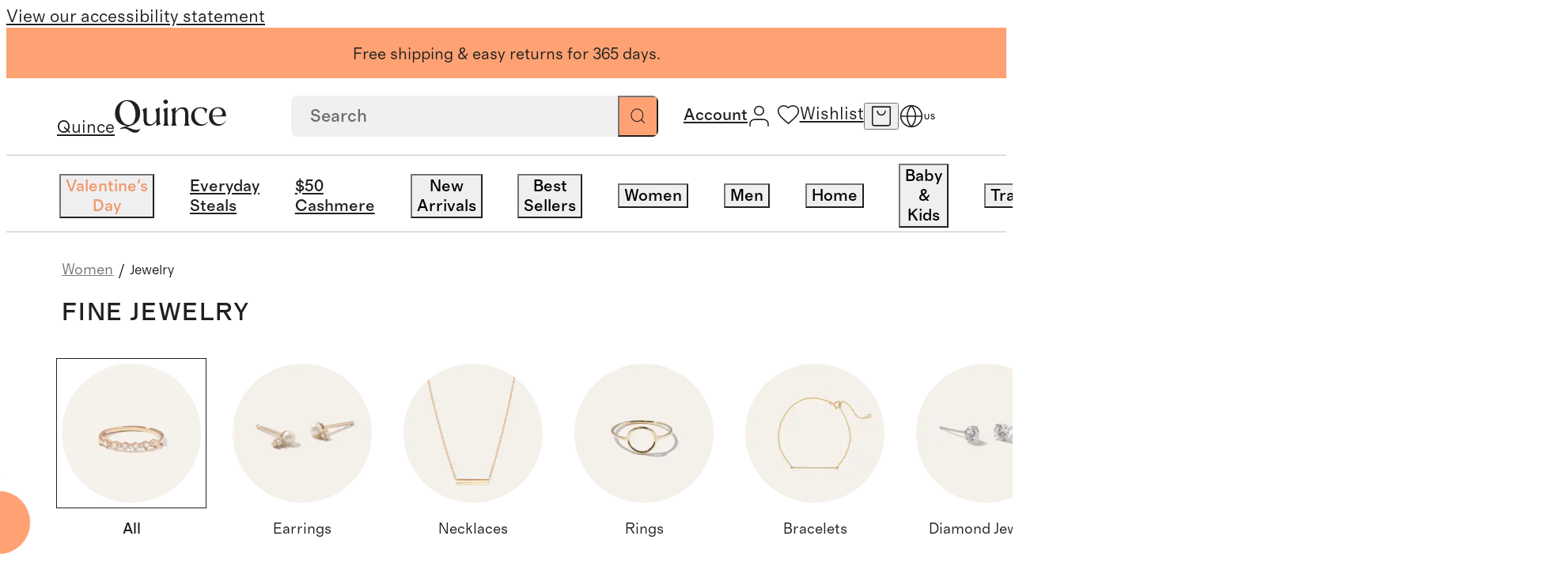

--- FILE ---
content_type: text/html; charset=utf-8
request_url: https://www.quince.com/women/jewelry
body_size: 149100
content:
<!DOCTYPE html><html lang="en-US" translate="no"><head><meta charSet="utf-8" data-next-head=""/><meta name="viewport" content="width=device-width, initial-scale=1" data-next-head=""/><title data-next-head="">Fine Jewelry </title><meta name="description" content="Available at radically low prices, shop a collection of 14k gold &amp; diamond rings, necklaces, earrings and bracelets. Because quality shouldn&#x27;t be a luxury." data-next-head=""/><meta name="robots" content="index, follow" data-next-head=""/><link rel="canonical" href="https://www.quince.com/women/jewelry" data-next-head=""/><link rel="alternate" hrefLang="en-us" href="https://www.quince.com/women/jewelry" data-next-head=""/><link rel="alternate" hrefLang="en-ca" href="https://www.quince.com/ca/women/jewelry" data-next-head=""/><link rel="alternate" hrefLang="fr-ca" href="https://www.quince.com/fr-ca/women/jewelry" data-next-head=""/><link rel="alternate" hrefLang="x-default" href="https://www.quince.com/women/jewelry" data-next-head=""/><meta property="og:title" content="Fine Jewelry " data-next-head=""/><meta property="og:description" content="Available at radically low prices, shop a collection of 14k gold &amp; diamond rings, necklaces, earrings and bracelets. Because quality shouldn&#x27;t be a luxury." data-next-head=""/><meta property="og:url" content="https://www.quince.com/women/jewelry" data-next-head=""/><meta name="apple-itunes-app" content="app-id=6670251421" data-next-head=""/><meta charSet="utf-8"/><meta name="google" content="notranslate"/><meta name="google-site-verification" content="SB-d1B8-Mbyw5Au_KLzXGOofOFlahghYMmDjVMCLvNE"/><link rel="icon" href="/static-assets/favicon-32x32.png"/><link rel="apple-touch-icon" href="/static-assets/favicon-32x32.png"/><meta name="theme-color" content="#fff"/><link rel="preload" as="font" crossorigin="anonymous" href="/static-assets/fonts/regular-normal.woff2" type="font/woff2"/><link rel="preload" as="font" crossorigin="anonymous" href="/static-assets/fonts/medium-normal.woff2" type="font/woff2"/><link rel="preload" as="font" crossorigin="anonymous" href="/static-assets/fonts/regular-italic.woff2" type="font/woff2"/><link rel="preload" as="font" crossorigin="anonymous" href="/static-assets/fonts/medium-italic.woff2" type="font/woff2"/><link rel="preload" as="font" crossorigin="anonymous" href="/static-assets/fonts/text-light.woff2" type="font/woff2"/><link rel="preload" as="font" crossorigin="anonymous" href="/static-assets/fonts/headline-light.woff2" type="font/woff2"/><link rel="dns-prefetch preconnect" href="https://images.quince.com"/><script id="gtm">(function(w,d,s,l,i){w[l]=w[l]||[];w[l].push({'gtm.start':
                    new Date().getTime(),event:'gtm.js'});var f=d.getElementsByTagName(s)[0],
                    j=d.createElement(s),dl=l!='dataLayer'?'&l='+l:'';j.async=true;j.src=
                    'https://www.googletagmanager.com/gtm.js?id='+i+dl;var n=d.querySelector('[nonce]');
                    n&&j.setAttribute('nonce',n.nonce||n.getAttribute('nonce'));f.parentNode.insertBefore(j,f);
                    })(window,document,'script','dataLayer','GTM-5HQ9TQBV');</script><link rel="dns-prefetch preconnect" href="https://cdn.attn.tv"/><link rel="dns-prefetch preconnect" href="https://cnstrc.com"/><link rel="dns-prefetch preconnect" href="https://trkn.us"/><link rel="dns-prefetch preconnect" href="https://static.criteo.net"/><link rel="dns-prefetch preconnect" href="https://connect.facebook.net"/><link rel="dns-prefetch preconnect" href="https://www.googletagmanager.com"/><link rel="dns-prefetch preconnect" href="https://www.googletagmanager.com"/><link rel="dns-prefetch preconnect" href="https://www.googletagmanager.com"/><link rel="dns-prefetch preconnect" href="https://www.googletagmanager.com"/><link rel="dns-prefetch preconnect" href="https://utt.impactcdn.com"/><link rel="dns-prefetch preconnect" href="https://snap.licdn.com"/><link rel="dns-prefetch preconnect" href="https://cdn.pbbl.co"/><link rel="dns-prefetch preconnect" href="https://d.agkn.com"/><link rel="dns-prefetch preconnect" href="https://s.pinimg.com"/><link rel="dns-prefetch preconnect" href="https://sc-static.net"/><link rel="dns-prefetch preconnect" href="https://analytics.tiktok.com"/><link rel="dns-prefetch preconnect" href="https://www.googletagmanager.com"/><link rel="dns-prefetch preconnect" href="https://cfscl.quince.com"/><link rel="preload" href="/_next/static/css/da38c32ec93aa847.css?dpl=27531" as="style"/><link rel="stylesheet" href="/_next/static/css/da38c32ec93aa847.css?dpl=27531" data-n-g=""/><link rel="preload" href="/_next/static/css/8bf4ffc9a6d4ae6d.css?dpl=27531" as="style"/><link rel="stylesheet" href="/_next/static/css/8bf4ffc9a6d4ae6d.css?dpl=27531" data-n-p=""/><link rel="preload" href="/_next/static/css/f88bdc92af6eb32e.css?dpl=27531" as="style"/><link rel="stylesheet" href="/_next/static/css/f88bdc92af6eb32e.css?dpl=27531" data-n-p=""/><link rel="preload" href="/_next/static/css/b853099286086343.css?dpl=27531" as="style"/><link rel="stylesheet" href="/_next/static/css/b853099286086343.css?dpl=27531" data-n-p=""/><link rel="preload" href="/_next/static/css/183a20ec77edcea9.css?dpl=27531" as="style"/><link rel="stylesheet" href="/_next/static/css/183a20ec77edcea9.css?dpl=27531" data-n-p=""/><link rel="preload" href="/_next/static/css/8facd7b17f849e93.css?dpl=27531" as="style"/><link rel="stylesheet" href="/_next/static/css/8facd7b17f849e93.css?dpl=27531" data-n-p=""/><link rel="preload" href="/_next/static/css/8223bd43e36d1536.css?dpl=27531" as="style"/><link rel="stylesheet" href="/_next/static/css/8223bd43e36d1536.css?dpl=27531" data-n-p=""/><noscript data-n-css=""></noscript><script defer="" nomodule="" src="/_next/static/chunks/polyfills-42372ed130431b0a.js?dpl=27531"></script><script src="https://web-assets.stylitics.com/loader/latest/composer.js" defer="" data-nscript="beforeInteractive"></script><script src="https://web-assets.stylitics.com/insights-script/latest/stylitics-insights-script_iife.js" defer="" data-nscript="beforeInteractive"></script><script src="/_next/static/chunks/webpack-2d7b8d58c670a015.js?dpl=27531" defer=""></script><script src="/_next/static/chunks/framework-a2fe0be7ac145602.js?dpl=27531" defer=""></script><script src="/_next/static/chunks/main-57de154e06165293.js?dpl=27531" defer=""></script><script src="/_next/static/chunks/pages/_app-6b2402dd592e28ff.js?dpl=27531" defer=""></script><script src="/_next/static/chunks/1264-06bbef6b1af3d75c.js?dpl=27531" defer=""></script><script src="/_next/static/chunks/8017-24b0a29f334f067b.js?dpl=27531" defer=""></script><script src="/_next/static/chunks/488-0465d10a128c6edb.js?dpl=27531" defer=""></script><script src="/_next/static/chunks/8766-a06d7c64c6189b1e.js?dpl=27531" defer=""></script><script src="/_next/static/chunks/8058-691f1015a1a5fec7.js?dpl=27531" defer=""></script><script src="/_next/static/chunks/2680-c56363b2b0009a65.js?dpl=27531" defer=""></script><script src="/_next/static/chunks/8906-20a0d7fe86490ff5.js?dpl=27531" defer=""></script><script src="/_next/static/chunks/2700-a3c73578e6270a8d.js?dpl=27531" defer=""></script><script src="/_next/static/chunks/pages/%5B...slug%5D-f0a164e83971437f.js?dpl=27531" defer=""></script><script src="/_next/static/27531/_buildManifest.js?dpl=27531" defer=""></script><script src="/_next/static/27531/_ssgManifest.js?dpl=27531" defer=""></script></head><body><script id="adHocScript">!function(e,t){"object"==typeof exports&&"undefined"!=typeof module?t(exports):"function"==typeof define&&define.amd?define(["exports"],t):t(((e="undefined"!=typeof globalThis?globalThis:e||self).quinceUMD=e.quinceUMD||{},e.quinceUMD.adHoc={}))}(this,(function(e){"use strict";function t(e,t){const[n,o,r]=function(e){const t=e%36e5,n=t%6e4;return[Math.floor(e/36e5),Math.floor(t/6e4),Math.floor(n/1e3),n%1e3]}(Math.max(Number(t)-Date.now(),0)),c=`${n}`.padStart(2,"0"),a=`${o}`.padStart(2,"0"),i=`${r}`.padStart(2,"0");return e.replace("{{HH}}",c).replace("{{MM}}",a).replace("{{SS}}",i)}function n(e){e.forEach((e=>{const{template:n,endEpoch:o}=e.dataset;n&&o&&(e.innerText=t(n,o))}))}const o=e=>{var t;return(null===(t=null==e?void 0:e.trim().replace(/[^a-zA-Z0-9- ]/g,"").replace(/\s+/g,"-"))||void 0===t?void 0:t.toLowerCase())||""};function r(e){if(e){const t=function(){const e=new URLSearchParams(window.location.search.substring(1)),t={};return e.forEach(((e,n)=>{const r=o(n);if(t[r])return;const c=o(e);t[r]=c})),t}(),n=[];return e.forEach((e=>{const o=t[e];o&&n.push({name:e,value:o})})),n.map((e=>`${e.name}_${e.value}`)).join("__")}return""}let c=!1,a=null;const i={getSellPrice:function(){return a},loadPdpImages:function(){const e=new URLSearchParams(window.location.search.substring(1)).get("color");if(e){const t=function(e){var t;return null===(t=e.trim().replace(/[^a-zA-Z0-9 ]/g,"").replace(/\s+/g,"-"))||void 0===t?void 0:t.toLowerCase()}(String(e)),n=document.querySelector(`.hack_pdp_hero_image.${t}`),o=document.querySelectorAll(`.hack_pdp_hero_image:not(.${t})`);n&&o&&(o.forEach((e=>{e.classList.add("d-none")})),n.classList.remove("d-none"))}},updateCountDown:function(){if("undefined"==typeof document)return;const e=Array.from(document.querySelectorAll('[data-id="countDown"]')).filter((e=>e.dataset.template&&e.dataset.endEpoch));e.length&&(n(e),setInterval((()=>{n(e)}),1e3))},updatePrice:function({priceDetails:e,selectors:t}){var n;if("undefined"==typeof window)return;if(c)return;const o=e&&r(e.productOptionNameSequence);if(!o)return;const{formattedSalePrice:i,formattedTraditionalPrice:l,savingPercentage:s,salePrice:u,formattedFestivalOfferPrice:f,festivalOfferPrice:d}=e.selectedOptionsKeyToPriceDetailMap[o]||{};[[t.sales_price_selector,i],[t.traditionalPrice_selector,l],[t.save_percentage_selector,s],[t.festival_sale_price_selector,f]].forEach((([e,t])=>{if(t){document.querySelectorAll(e).forEach((e=>{e.textContent=t}))}}));const p=d||u;if(p){const e=document.querySelector("#priceMetaScript"),t=null==e?void 0:e.textContent;if(a=p,t){const o=JSON.parse(t);(null===(n=null==o?void 0:o.offers)||void 0===n?void 0:n.price)&&(o.offers.price=p,e.textContent=JSON.stringify(o))}}c=!0}};e.api=i}));
</script><script id="webComponent">"use strict";class t extends HTMLElement{constructor(){super(),this.totalTimeRemaining=0}updateTotalTimeRemaining(){const t=Number(this.getAttribute("end-time-epoch")||n());let e=Date.now();this.totalTimeRemaining=Math.max(0,t-e)/1e3}getTimeString(){this.updateTotalTimeRemaining();const t=this.getAttribute("template")||"{{HH}}:{{MM}}:{{SS}}",e=t.includes("{{DD}}"),n=e?Math.floor(this.totalTimeRemaining/86400).toString().padStart(2,"0"):"0",i=Math.floor((e?this.totalTimeRemaining%86400:this.totalTimeRemaining)/3600).toString().padStart(2,"0"),a=Math.floor(this.totalTimeRemaining%3600/60).toString().padStart(2,"0"),o=Math.floor(this.totalTimeRemaining%60).toString().padStart(2,"0");return t.replace("{{DD}}",n).replace("{{HH}}",i).replace("{{MM}}",a).replace("{{SS}}",o)}connectedCallback(){const t=this.attachShadow({mode:"open"}),e=document.createElement("span");e.setAttribute("class","wrapper"),this.updateTotalTimeRemaining(),e.textContent=this.getTimeString(),this.intervalId=window.setInterval((()=>{this.updateTotalTimeRemaining(),e.textContent=this.getTimeString()}),1e3);const n=document.createElement("style");n.textContent="",t.appendChild(n),t.appendChild(e)}disconnectedCallback(){clearInterval(this.intervalId)}}t.observedAttributes=["template"];const e=()=>{const t=(new Date).toLocaleString("en-US",{timeZone:"America/Los_Angeles"}),[e]=t.split(",");return e},n=()=>{const t=e();return new Date(`${t}, 23:59:59-08:00`).getTime()};customElements.get("count-down")||customElements.define("count-down",t);
</script><script defer="">!function(){try{if(!window.navigator||!window.navigator.userAgent||!window.navigator.platform||!window.navigator.maxTouchPoints)return;if(window.navigator.maxTouchPoints>2&&!window.navigator.userAgent.includes("iPad")&&"MacIntel"===window.navigator.platform&&-1===document.cookie.indexOf("lBIsTabDevice")&&"true"!==window.localStorage.getItem("lBIsTabDevice")){var e,t,a;e=window.location.hostname.split(".").slice(-2).join("."),(t=new Date).setMonth(t.getMonth()+1),a="lBIsTabDevice=true;path=/;domain="+e+"; expires="+t.toUTCString()+";",document.cookie=a,window.localStorage.setItem("lBIsTabDevice","true"),window.location.reload()}}catch(o){console.error(o,"lBIsTabDevice")}}();</script><script>!function(){try{var t;('function'!=typeof String.prototype.startsWith||'function'!=typeof Object.entries||'function'!=typeof Array.prototype.includes||'function'!=typeof Array.prototype.findIndex||'function'!=typeof Array.prototype.find||'function'!=typeof Set||'function'!=typeof IntersectionObserver||'function'!=typeof URLSearchParams||((t=window.location.href),-1!==t.indexOf('debug-polyfill')))&&document.write('<script src="/polyfill-v1.js"><\/script>')}catch(o){console.error('Error loading polyfill script:',o)}}();</script><script>
            window.dataLayer = window.dataLayer || [];
            function gtag(){dataLayer.push(arguments);}
            gtag('js', new Date());
            gtag('config', 'G-Y1VB8K9B1F');
          </script><script defer="">!function(){try{var n=function(n){var i=window.location.hostname.split('.').slice(-2).join('.');document.cookie=n+'={};path=/;domain='+i+'; expires=Thu, 01 Jan 1970 00:00:01 GMT;'};n('currentFindingMethod'),n('findingMethods')}catch(i){console.error(i)}}();</script><div id="__next"><nav aria-label="Accessibility link"><a class="sr-only" href="/accessibility">View our accessibility statement</a></nav><div class="dynamic-client-root-layout_mainWrapper__trUgC mainWrapperExpClass"><div id="site-banner" role="complementary" aria-label="Announcement Banner"><div class="background-color--cantalope header_promoBanner__promoBannerWrapper__6fe4t"><div class="background-color--cantalope color--black richText_wrapper__QLyhq header_activeBanner__MwGhj header_promoBanner__aFV5a desktopOnly"><p>Free shipping &amp; easy returns for 365 days.</p></div><div class="background-color--cantalope color--black richText_wrapper__QLyhq header_promoBanner__aFV5a desktopOnly"><p>Order made-to-order jewelry by 1/26 for V-Day delivery.</p></div></div></div><header class="header_mainHeader__PTLse header_mainHeader__primaryBar__B1qPm" id="site-primary-header"><div id="site-primary-header-bar" class="header_header__rxrCO"><a href="/" aria-label="Quince home" class="header_brandLogoWrapper__O2gcR cursor--pointer link_wrapper__tF6ZG"><span class="sr-only">Quince</span><svg xmlns="http://www.w3.org/2000/svg" width="1em" height="1em" fill="none" viewBox="0 0 204 60" class="brandLogo_brand_logo_size__small__8Y6ci brandLogo_brand_logo_type__black__2zLU5" role="presentation" data-testid="brand-logo"><path fill="current" d="M21.522 50.061c3.49-1.114 6.98-2.362 10.47-3.722 9.923-4.067 14.506-11.788 14.506-22.574 0-12.078-8.143-23.087-22.545-23.087C8.77.678.5 12.333.5 24.979c0 12.435 8.713 22.363 22.173 22.363L10.04 51.7l1.164 1.928a17.8 17.8 0 0 1 6.386-1.427c6.69 0 11.727 7.8 19.696 7.8 5.49 0 8.143-3.644 9.4-7.644-1.652 1.65-4.433 2.362-7.295 2.362-6.968-.01-11.936-4.445-17.868-4.657M8.968 24.188C7.992 12.968 13.355 2.572 21.44 2.572c10.005 0 15.635 10.54 16.613 21.761.453 8.502-2.246 21.483-12.553 21.483-10.714 0-16.077-13.193-16.53-21.628M82.004 13.97l-8.05 3.856c1.884 2.229 2.256 5.293 2.256 7.722v11.655c-3.083 4.211-6.456 7.42-10.668 7.42-7.445 0-7.073-6.495-7.073-13.783V14.26l-8.038 3.856c1.884 2.228 2.256 5.292 2.256 7.721v6.786c0 7.722.454 14.864 9.842 14.864 5.887 0 10.203-3.12 13.681-7.8V47.9l8.05-3.71c-1.884-2.229-2.257-5.293-2.257-7.722zM93.217 7.653a3.9 3.9 0 0 0 1.565-.241 3.8 3.8 0 0 0 1.326-.833c.376-.364.667-.8.854-1.28.188-.479.267-.99.234-1.501a3.44 3.44 0 0 0-.237-1.492 3.6 3.6 0 0 0-.858-1.265 3.8 3.8 0 0 0-1.326-.814A3.9 3.9 0 0 0 93.217.01a3.95 3.95 0 0 0-1.573.212 3.8 3.8 0 0 0-1.345.81c-.383.357-.684.789-.88 1.266a3.5 3.5 0 0 0-.262 1.5c-.025.516.063 1.031.258 1.512.196.481.495.917.877 1.28.383.364.841.646 1.345.83a4 4 0 0 0 1.58.234M96.673 13.97l-8.143 3.856c1.885 2.229 2.257 5.148 2.257 7.722v13.86c0 2.575-.373 5.505-2.257 7.722h10.377c-1.885-2.228-2.257-5.147-2.257-7.721zM134.75 29.403c0-7.644-.152-15.6-9.842-15.6-5.515 0-8.958 1.761-13.681 8.146v-7.934l-8.143 3.856c1.884 2.228 2.256 5.147 2.256 7.721V39.41c0 2.574-.372 5.504-2.256 7.721h10.377c-1.885-2.228-2.257-5.147-2.257-7.721V24.556c4.327-6.552 7.689-8.011 10.528-8.011 7.666 0 7.131 7.142 7.131 14.217v8.647c0 2.574-.372 5.504-2.245 7.721h10.365c-1.873-2.228-2.257-5.147-2.257-7.721zM189.286 13.692c-9.621 0-16.915 6.686-16.915 16.926 0 9.649 6.538 16.87 16.543 16.87 6.2 0 10.947-2.775 14.111-8.77l.198-.3-.512-.435s-2.676 4.3-6.398 5.905a12.8 12.8 0 0 1-4.177.669c-9.12 0-12.727-7.8-13.25-14.14h24.604v-.724c.256-9.36-4.63-16-14.204-16m-10.47 12.424c.756-6.574 4.293-10.585 9.4-10.585a9.1 9.1 0 0 1 3.416.64 8.8 8.8 0 0 1 2.883 1.869 8.3 8.3 0 0 1 1.893 2.798 8.05 8.05 0 0 1 .603 3.284c0 4.456-3.386 4.456-7.597 4.568l-10.668.145c-.023-.925-.023-1.861.07-2.719M169.801 39.62a9.9 9.9 0 0 1-3.608 3.625 10.5 10.5 0 0 1-5.013 1.423h-1.023c-9.365-.09-14.193-8.535-14.193-16.569 0-7.142 3.757-12.657 10.598-12.657 4.653 0 8.143 2.094 9.469 9.437h.733l2.653-7.432c-3.386-2.852-7.899-3.777-11.959-3.777-12.099 0-17.741 8.357-17.741 16.647 0 8.646 6.096 17.148 17.368 17.148 1.888.08 3.772-.201 5.546-.825a14.4 14.4 0 0 0 4.785-2.808q.482-.38.861-.858l.093-.122a15.2 15.2 0 0 0 1.942-2.82z"></path></svg></a><div class="header_searchAndIconsWrapper__FP9b2"><span class="header_desktopSearchSection__WlJFz"><div class="searchBox_searchBoxWrapper__9SMc4 searchBox_searchBoxWrapper__hideSearchInputBox__ucOcK" data-testid="search-box"><form role="search" class="searchBox_searchBox__9VeYK searchBoxAutoCompleteOverrides" id="autocompleteContainer"><input placeholder="Search" type="search" data-testid="searchbox" value=""/><button type="submit" class="searchBox_searchIconWrapper__c7q2g" aria-label="Search" data-testid="search-button"><svg xmlns="http://www.w3.org/2000/svg" width="1em" height="1em" fill="none" viewBox="0 0 18 18" role="presentation" class="searchBox_searchIconWrapper__searchIcon__8YSiY"><path stroke="#21201F" stroke-linecap="round" stroke-linejoin="round" d="m16.75 16.75-3.867-3.867m2.09-5.022a7.111 7.111 0 1 1-14.223 0 7.111 7.111 0 0 1 14.222 0"></path></svg></button><button class="searchBox_crossIconWrapper__09sTq searchBox_hideCrossIcon__fIhAV" aria-label="Clear"><svg xmlns="http://www.w3.org/2000/svg" width="1em" height="1em" fill="none" viewBox="0 0 15 15" role="presentation" class="searchBox_crossIconWrapper__crossIcon__9CvbB"><path fill="#21201F" fill-rule="evenodd" d="M.657.643c.21-.21.55-.21.76 0l12.926 12.952a.54.54 0 0 1 0 .762c-.21.21-.55.21-.76 0L.656 1.405a.54.54 0 0 1 0-.762" clip-rule="evenodd"></path><path fill="#21201F" fill-rule="evenodd" d="M.657 14.357a.54.54 0 0 1 0-.762L13.582.643c.21-.21.55-.21.76 0a.54.54 0 0 1 0 .762L1.418 14.357c-.21.21-.55.21-.76 0" clip-rule="evenodd"></path></svg></button></form><div class="searchBox_suggestionBox__md6HN"></div></div></span><div class="header_iconsWrapper__VwtQT"><div class="header_iconsWrapper__loggedInMenusWrapper__eqd35"><div class="header_loggedInMenus__SkYzz"><a href="/log-in" class="header_loggedInMenus__menuLink__ZoAft cursor--pointer link_wrapper__tF6ZG"><span class="sr-only">Account</span><svg xmlns="http://www.w3.org/2000/svg" width="1em" height="1em" fill="none" viewBox="0 0 18 18" role="presentation" class="cursor--pointer header_iconsWrapper__icon__accountIcon__Vhqm2"><path stroke="#21201F" stroke-linecap="round" stroke-linejoin="round" d="M16.111 17v-1.778a3.555 3.555 0 0 0-3.555-3.555H5.444a3.556 3.556 0 0 0-3.555 3.555V17M12.556 4.556a3.556 3.556 0 1 1-7.112 0 3.556 3.556 0 0 1 7.112 0"></path></svg><span class="header_iconsWrapper__myAccountLink__title__WRPUJ header_hoverUnderlineText__255Sb"></span></a></div></div><div class="header_wishlistAndCartIconsContainer__qm149"><div class="header_iconsWrapper__iconContainer__SSkT0 header_wishlistIconWrapper__5yiNH"><a href="/wishlist" class="header_iconsWrapper__icon__ExbjN cursor--pointer link_wrapper__tF6ZG"><svg xmlns="http://www.w3.org/2000/svg" width="1em" height="1em" fill="none" viewBox="0 0 18 18" role="presentation" class="header_iconsWrapper__icon__heartIcon__7ZIZ7"><path stroke="#21201F" stroke-linejoin="round" d="m9 16.2-1.16-1.036C3.72 11.5 1 9.082 1 6.116 1 3.7 2.936 1.8 5.4 1.8A4.83 4.83 0 0 1 9 3.44a4.83 4.83 0 0 1 3.6-1.64c2.464 0 4.4 1.9 4.4 4.316 0 2.966-2.72 5.383-6.84 9.056z"></path></svg><span class="sr-only">Wishlist</span></a></div><button data-testid="header-cart-icon" class="header_iconsWrapper__iconContainer__SSkT0 header_iconsWrapper__icon__ExbjN header_iconsWrapper__cartIconWrapper___e4G7" aria-label="open cart"><svg xmlns="http://www.w3.org/2000/svg" width="1em" height="1em" fill="none" viewBox="0 0 18 18" role="presentation" class="header_iconsWrapper__icon__cartIcon__W8vGo"><path stroke="#21201F" stroke-linecap="round" stroke-linejoin="round" d="M1.8 1.35h14.4m-14.4 0v13.7a1.6 1.6 0 0 0 1.6 1.6h11.2a1.6 1.6 0 0 0 1.6-1.6V1.35m-14.4 0h14.4m-4 3.5a3.2 3.2 0 0 1-6.4 0"></path></svg></button><button class="header_iconsWrapper__iconContainer__SSkT0 header_iconsWrapper__icon__searchIconWrapper___fjHN" data-testid="header-search-icon" aria-label="search"><svg xmlns="http://www.w3.org/2000/svg" width="1em" height="1em" fill="none" viewBox="0 0 19 18" role="presentation" class="header_iconsWrapper__icon__searchIcon__8u3Rv"><path stroke="#21201F" stroke-linecap="round" stroke-linejoin="round" d="m17.5 17-3.867-3.867m2.09-5.022a7.111 7.111 0 1 1-14.223 0 7.111 7.111 0 0 1 14.222 0"></path></svg></button></div><button class="header_iconsWrapper__iconContainer__SSkT0 header_iconsWrapper__menuIcon__8fipy header_iconsWrapper__icon__ExbjN" aria-label="menu"><svg xmlns="http://www.w3.org/2000/svg" width="1em" height="1em" fill="none" viewBox="0 0 18 18" role="presentation" class="header_iconsWrapper__menuIcon__mobileMenuIcon__5to7Y"><g clip-path="url(#mobileMenu_inline_svg__a)"><path stroke="#21201F" stroke-linecap="round" d="M1 4.5h16m-16 9h16"></path></g><defs><clipPath id="mobileMenu_inline_svg__a"><path fill="#fff" d="M0 4h18v10H0z"></path></clipPath></defs></svg></button><div class="locale-switcher_wrapper__lr7jt"><div class="locale-switcher_iconWithCountry__P7BA0"><button class="icon-button_iconButton__Rl_rF locale-switcher_icon__K6XCp" aria-label="Switch Locale" data-testid="localisation-cta"><svg xmlns="http://www.w3.org/2000/svg" width="1em" height="1em" fill="none" viewBox="0 0 20 20" role="presentation" class="locale-switcher_localeSwitcherIcon__fyNgS"><path stroke="#21201F" stroke-linecap="round" stroke-linejoin="round" d="M10 18.333a8.333 8.333 0 1 0 0-16.667 8.333 8.333 0 0 0 0 16.667M1.667 10h16.667"></path><path stroke="#21201F" stroke-linecap="round" stroke-linejoin="round" d="M10 1.666a12.75 12.75 0 0 1 3.334 8.333A12.75 12.75 0 0 1 10 18.333a12.75 12.75 0 0 1-3.333-8.334A12.75 12.75 0 0 1 10 1.666"></path></svg></button><span class="locale-switcher_countryCode__8SVr1">US</span></div><div class="locale-switcher_localeSwitcherPopup__oB0T3 locale-switcher_hide__OlaqO"><div class="locale-switcher_localeSwitcherPopup__wrapper__2zH8Q"><div class="locale-switcher_localeSwitcherPopup__wrapper__header__vT_AH">Language</div><div class="radioButton_wrapper__WQ1LI"><div class="radioButton_wrapper__item__n6ZXA" role="radio" aria-checked="true"><input type="radio" name="locale" id="locale-en-us" class="radioButton_wrapper__item__input__6G5Mo" checked="" value="en-us"/><label for="locale-en-us" class="radioButton_wrapper__item__label__YKkwf">English - EN</label></div></div></div><div class="locale-switcher_localeSwitcherPopup__info__vaZeP"><svg xmlns="http://www.w3.org/2000/svg" width="1em" height="1em" fill="none" viewBox="0 0 20 16" role="presentation" class="locale-switcher_localeSwitcherPopup__info__flag__RtCd6"><g filter="url(#usa_inline_svg__a)"><g clip-path="url(#usa_inline_svg__b)"><path fill="#fff" d="M0 .5h20v13H0z"></path><path fill="#B31942" d="M20 .5H0v13h20z"></path><path fill="#000008" d="M0 2h20zm20 2H0zM0 6h20zm20 2H0zM0 10h20zm20 2H0z"></path><path stroke="#fff" stroke-width="1.045" d="M0 2h20m0 2H0m0 2h20m0 2H0m0 2h20m0 2H0"></path><path fill="#0A3161" d="M10.11.5H0v7h10.11z"></path><path fill="#fff" d="m.842.805.241.723-.63-.447h.779l-.63.447zM.842 2.205l.241.724-.63-.448h.779l-.63.448zM.842 3.604l.241.723-.63-.447h.779l-.63.447zM.842 5.004l.241.724-.63-.448h.779l-.63.448zM.842 6.404l.241.724-.63-.447h.779l-.63.447zM1.685 1.504l.24.724-.63-.448h.78l-.63.448zM1.685 2.904l.24.724-.63-.447h.78l-.63.447zM1.685 4.305l.24.723-.63-.447h.78l-.63.447zM1.685 5.703l.24.724-.63-.447h.78l-.63.447zM2.527.805l.241.723-.63-.447h.779l-.63.447zM2.527 2.205l.241.724-.63-.448h.779l-.63.448zM2.527 3.605l.241.724-.63-.447h.779l-.63.447zM2.527 5.006l.241.723-.63-.447h.779l-.63.447zM2.527 6.404l.241.724-.63-.447h.779l-.63.447zM3.37 1.504l.24.724-.63-.448h.78l-.63.448zM3.37 2.904l.24.724-.63-.447h.78l-.63.447zM3.37 4.305l.24.723-.63-.447h.78l-.63.447zM3.37 5.703l.24.724-.63-.447h.78l-.63.447zM4.213.805l.24.723-.63-.447h.779l-.63.447zM4.213 2.205l.24.724-.63-.448h.779l-.63.448zM4.213 3.605l.24.724-.63-.447h.779l-.63.447zM4.213 5.006l.24.723-.63-.447h.779l-.63.447zM4.213 6.404l.24.724-.63-.447h.779l-.63.447zM5.055 1.504l.24.724-.629-.448h.779l-.63.448zM5.055 2.904l.24.724-.629-.447h.779l-.63.447zM5.055 4.305l.24.723-.629-.447h.779l-.63.447zM5.055 5.703l.24.724-.629-.447h.779l-.63.447zM5.898.805l.24.723-.63-.447h.779l-.63.447zM5.898 2.205l.24.724-.63-.448h.779l-.63.448zM5.898 3.605l.24.724-.63-.447h.779l-.63.447zM5.898 5.006l.24.723-.63-.447h.779l-.63.447zM5.898 6.404l.24.724-.63-.447h.779l-.63.447zM6.74 1.502l.24.724-.63-.448h.78l-.63.448zM6.74 2.902l.24.724-.63-.447h.78l-.63.447zM6.74 4.3l.24.724-.63-.447h.78l-.63.447zM6.74 5.701l.24.724-.63-.447h.78l-.63.447zM7.582.8l.241.724-.63-.447h.779l-.63.447zM7.582 2.201l.241.724-.63-.447h.779l-.63.447zM7.582 3.6l.241.723-.63-.447h.779l-.63.447zM7.582 5l.241.724-.63-.448h.779l-.63.448zM7.582 6.4l.241.724-.63-.447h.779l-.63.447zM8.425 1.502l.24.724-.63-.448h.78l-.63.448zM8.425 2.902l.24.724-.63-.447h.78l-.63.447zM8.425 4.303l.24.723-.63-.447h.78l-.63.447zM8.425 5.703l.24.724-.63-.447h.78l-.63.447zM9.268.8l.24.724-.63-.447h.779l-.63.447zM9.268 2.201l.24.724-.63-.447h.779l-.63.447zM9.268 3.6l.24.723-.63-.447h.779l-.63.447zM9.268 5l.24.724-.63-.448h.779l-.63.448zM9.268 6.4l.24.724-.63-.447h.78l-.63.447z"></path></g><path stroke="#A8B7D4" stroke-linejoin="round" stroke-width="0.058" d="M0 .5h20v13H0z"></path></g><defs><clipPath id="usa_inline_svg__b"><path fill="#fff" d="M0 .5h20v13H0z"></path></clipPath><filter id="usa_inline_svg__a" width="22.862" height="15.863" x="-1.431" y="0.003" color-interpolation-filters="sRGB" filterUnits="userSpaceOnUse"><feFlood flood-opacity="0" result="BackgroundImageFix"></feFlood><feColorMatrix in="SourceAlpha" result="hardAlpha" values="0 0 0 0 0 0 0 0 0 0 0 0 0 0 0 0 0 0 127 0"></feColorMatrix><feOffset dy="0.935"></feOffset><feGaussianBlur stdDeviation="0.701"></feGaussianBlur><feComposite in2="hardAlpha" operator="out"></feComposite><feColorMatrix values="0 0 0 0 0.258824 0 0 0 0 0.278431 0 0 0 0 0.298039 0 0 0 0.08 0"></feColorMatrix><feBlend in2="BackgroundImageFix" result="effect1_dropShadow_4575_14408"></feBlend><feColorMatrix in="SourceAlpha" result="hardAlpha" values="0 0 0 0 0 0 0 0 0 0 0 0 0 0 0 0 0 0 127 0"></feColorMatrix><feOffset></feOffset><feGaussianBlur stdDeviation="0.058"></feGaussianBlur><feComposite in2="hardAlpha" operator="out"></feComposite><feColorMatrix values="0 0 0 0 0.258824 0 0 0 0 0.278431 0 0 0 0 0.298039 0 0 0 0.32 0"></feColorMatrix><feBlend in2="effect1_dropShadow_4575_14408" result="effect2_dropShadow_4575_14408"></feBlend><feBlend in="SourceGraphic" in2="effect2_dropShadow_4575_14408" result="shape"></feBlend></filter></defs></svg><div class="locale-switcher_localeSwitcherPopup__info__country__DG0pB"><div class="locale-switcher_localeSwitcherPopup__info__country__text__UUN4v">You are shopping on Quince<!-- --> <!-- -->United States</div><button class="locale-switcher_localeSwitcherPopup__info__country__switch__KXc59" data-testid="change-country">Change Country</button></div></div></div></div></div></div></div><div class="header_header__rxrCO header_header__secondaryHeader__UnSwo"><div class="header_desktopMenu__sSX7s desktopOnly"><div class="header_desktopMenu__menuItemWrapper__386zJ"><div class="header_desktopMenu__menuItem__7WunM"><div class=""></div><button class="header_desktopMenu__menuItem__title__9gzq5 header_menuItemTitle__e3cHG" style="color:#F09567;background-image:linear-gradient(#F09567, #F09567)"><div class="header_menu_item_title_wrapper__rvLCs">Valentine&#x27;s Day</div></button></div></div><div class="header_desktopMenu__menuItemWrapper__386zJ"><a href="/everyday-steals" class="header_desktopMenu__menuItem__7WunM cursor--pointer link_wrapper__tF6ZG"><div class=""></div><span class="header_desktopMenu__menuItem__title__9gzq5 header_menuItemTitle__e3cHG" style="background-image:linear-gradient(undefined, undefined)"><div class="header_menu_item_title_wrapper__rvLCs">Everyday Steals</div></span></a></div><div class="header_desktopMenu__menuItemWrapper__386zJ"><a href="/women/cashmere/cashmere-crewneck-sweater" class="header_desktopMenu__menuItem__7WunM cursor--pointer link_wrapper__tF6ZG"><div class=""></div><span class="header_desktopMenu__menuItem__title__9gzq5 header_menuItemTitle__e3cHG" style="background-image:linear-gradient(undefined, undefined)"><div class="header_menu_item_title_wrapper__rvLCs">$50 Cashmere</div></span></a></div><div class="header_desktopMenu__menuItemWrapper__386zJ"><div class="header_desktopMenu__menuItem__7WunM"><div class=""></div><button class="header_desktopMenu__menuItem__title__9gzq5 header_menuItemTitle__e3cHG" style="background-image:linear-gradient(undefined, undefined)"><div class="header_menu_item_title_wrapper__rvLCs">New Arrivals</div></button></div></div><div class="header_desktopMenu__menuItemWrapper__386zJ"><div class="header_desktopMenu__menuItem__7WunM"><div class=""></div><button class="header_desktopMenu__menuItem__title__9gzq5 header_menuItemTitle__e3cHG" style="background-image:linear-gradient(undefined, undefined)"><div class="header_menu_item_title_wrapper__rvLCs">Best Sellers</div></button></div></div><div class="header_desktopMenu__menuItemWrapper__386zJ"><div class="header_desktopMenu__menuItem__7WunM"><div class=""></div><button class="header_desktopMenu__menuItem__title__9gzq5 header_menuItemTitle__e3cHG" style="background-image:linear-gradient(undefined, undefined)"><div class="header_menu_item_title_wrapper__rvLCs">Women</div></button></div></div><div class="header_desktopMenu__menuItemWrapper__386zJ"><div class="header_desktopMenu__menuItem__7WunM"><div class=""></div><button class="header_desktopMenu__menuItem__title__9gzq5 header_menuItemTitle__e3cHG" style="background-image:linear-gradient(undefined, undefined)"><div class="header_menu_item_title_wrapper__rvLCs">Men</div></button></div></div><div class="header_desktopMenu__menuItemWrapper__386zJ"><div class="header_desktopMenu__menuItem__7WunM"><div class=""></div><button class="header_desktopMenu__menuItem__title__9gzq5 header_menuItemTitle__e3cHG" style="background-image:linear-gradient(undefined, undefined)"><div class="header_menu_item_title_wrapper__rvLCs">Home</div></button></div></div><div class="header_desktopMenu__menuItemWrapper__386zJ"><div class="header_desktopMenu__menuItem__7WunM"><div class=""></div><button class="header_desktopMenu__menuItem__title__9gzq5 header_menuItemTitle__e3cHG" style="background-image:linear-gradient(undefined, undefined)"><div class="header_menu_item_title_wrapper__rvLCs">Baby &amp; Kids</div></button></div></div><div class="header_desktopMenu__menuItemWrapper__386zJ"><div class="header_desktopMenu__menuItem__7WunM"><div class=""></div><button class="header_desktopMenu__menuItem__title__9gzq5 header_menuItemTitle__e3cHG" style="background-image:linear-gradient(undefined, undefined)"><div class="header_menu_item_title_wrapper__rvLCs">Travel</div></button></div></div><div class="header_desktopMenu__menuItemWrapper__386zJ"><div class="header_desktopMenu__menuItem__7WunM"><div class=""></div><button class="header_desktopMenu__menuItem__title__9gzq5 header_menuItemTitle__e3cHG" style="background-image:linear-gradient(undefined, undefined)"><div class="header_menu_item_title_wrapper__rvLCs">Bags &amp; Accessories</div></button></div></div><div class="header_desktopMenu__menuItemWrapper__386zJ"><div class="header_desktopMenu__menuItem__7WunM"><div class=""></div><button class="header_desktopMenu__menuItem__title__9gzq5 header_menuItemTitle__e3cHG" style="background-image:linear-gradient(undefined, undefined)"><div class="header_menu_item_title_wrapper__rvLCs">Jewelry</div></button></div></div><div class="header_desktopMenu__menuItemWrapper__386zJ"><div class="header_desktopMenu__menuItem__7WunM"><div class=""></div><button class="header_desktopMenu__menuItem__title__9gzq5 header_menuItemTitle__e3cHG" style="background-image:linear-gradient(undefined, undefined)"><div class="header_menu_item_title_wrapper__rvLCs">Beauty &amp; Wellness</div></button></div></div></div></div></header><div class="header_intersectingSection__7gyWA"></div><div></div><div id="consent_blackbar"></div><div></div><div></div><main class="dynamic-client-root-layout_main__x7mRR" id="appLayoutMainNew"><div><div class="subCategoryList_subcategory_wrapper__EDX_u"><div class="subCategoryList_container__yB5jo subCategoryList_new_clp_filters_experiment__zJ9FY subCategoryList_no_subcategory_links_list__yTW8F" data-active-view="2" style="--header-offset:0px" id="sub-category-list-header"><div class="subCategoryList_container__text__myZza"><div data-testid="collection-breadcrumb"><ol class="breadCrumb_breadCrumbList__AKm3F subcategoryListExp_imageBreadCrumbListClass__0JUHc"><li class="breadCrumb_breadCrumbPage__6Mj_0 breadCrumb_newCLPFiltersExperiment__HfYeA breadCrumb_newCLPFiltersExperimentFirstPath__Yu_uq breadCrumb_firstPath__JWSWQ"><a href="/women" class="breadCrumb_breadCrumbLink__nugF4 breadCrumb_breadCrumbButton__iINPj cursor--pointer link_wrapper__tF6ZG">women</a><span>/</span></li><li class="breadCrumb_breadCrumbPage__6Mj_0 breadCrumb_newCLPFiltersExperiment__HfYeA"><span class="breadCrumb_breadCrumbText__VpdsP">jewelry</span></li></ol></div><div class="subCategoryList_title_container__iXTle"><div class="collectionPage_collectionTitleWrapper__6ayat"><h1 data-testid="collection-title" class="desktopOnly d-flex justify-content--center font-family--grosa font-weight--500 text-transform--uppercase collectionPage_collection_header__4U5sw collectionPage_newCLPFiltersTitle__PNgZh">Fine Jewelry</h1></div></div></div></div></div><div></div><div><div class="subCollectionCardList_subcollection_wrapper__rEwAU"><div class="subCollectionCardList_container__n4FKT subCollectionCardList_container__flat__bPnFW subCollectionCardList_newSubCollectionFilter__Vm7vu" id="subcollection-card-list" style="--header-offset:10.5rem"><a class="subCollectionCardList_subCollectionCard__YDgAA subCollectionCardList_newSubCollectionCardFilter__G2LjL subCollectionCardList_firstCardExperiment__O3cHc subCollectionCardList_subCollectionCard__withBorder__faWrH subCollectionCardList_subCollectionCard__selected__vPqRH subCollectionCardList_subCollectionCard__selected__flat__7TlwH cursor--pointer link_wrapper__tF6ZG"><div class="subCollectionCardList_subCollectionCard__image__newSubCollectionCardFilter__lv08J image_wrapper__7YbaT"><div class="image_imageBody__kE8tA"><div aria-hidden="true" style="width:100%;padding-bottom:100.71942446043165%"></div><picture><source type="image/webp" srcSet="//images.quince.com/2laGU5hn3Ed445KJGz5HNc/9625ed06c4e3df16fdf81ce04766603f/_women_jewelry.jpg?w=278&amp;q=50&amp;h=280&amp;fm=webp&amp;reqOrigin=website-ssr"/><source srcSet="//images.quince.com/2laGU5hn3Ed445KJGz5HNc/9625ed06c4e3df16fdf81ce04766603f/_women_jewelry.jpg?w=278&amp;q=50&amp;h=280&amp;reqOrigin=website-ssr"/><img id="2laGU5hn3Ed445KJGz5HNc" data-testid="2laGU5hn3Ed445KJGz5HNc" alt="womens jewelry" loading="eager" src="//images.quince.com/2laGU5hn3Ed445KJGz5HNc/9625ed06c4e3df16fdf81ce04766603f/_women_jewelry.jpg?w=278&amp;q=50&amp;h=280&amp;reqOrigin=website-ssr" class="" style="position:absolute;top:0px;left:0px;width:100%;height:100%;object-fit:cover;object-position:center center;opacity:1;transition:none 0s ease 0s" fetchPriority="auto"/></picture></div></div><h2 class="subCollectionCardList_subCollectionCard__text__mlN0W subCollectionCardList_subCollectionCard__text__newFilter__o0QM_" data-content-type="sub-collection-card-title" data-slug="/women" data-active="true">All</h2></a><a class="subCollectionCardList_subCollectionCard__YDgAA subCollectionCardList_newSubCollectionCardFilter__G2LjL subCollectionCardList_subCollectionCard__withBorder__faWrH cursor--pointer link_wrapper__tF6ZG"><div class="subCollectionCardList_subCollectionCard__image__newSubCollectionCardFilter__lv08J image_wrapper__7YbaT"><div class="image_imageBody__kE8tA"><div aria-hidden="true" style="width:100%;padding-bottom:100%"></div><picture><source type="image/webp" srcSet="//images.quince.com/6zjVpOxnckbWn92zMOsbcF/29ebe8db0961f0d7a73e963ebbc9bbc2/IMG-4.png?w=278&amp;q=50&amp;h=278&amp;fm=webp&amp;reqOrigin=website-ssr"/><source srcSet="//images.quince.com/6zjVpOxnckbWn92zMOsbcF/29ebe8db0961f0d7a73e963ebbc9bbc2/IMG-4.png?w=278&amp;q=50&amp;h=278&amp;reqOrigin=website-ssr"/><img id="6zjVpOxnckbWn92zMOsbcF" data-testid="6zjVpOxnckbWn92zMOsbcF" alt="All earrings tile" loading="eager" src="//images.quince.com/6zjVpOxnckbWn92zMOsbcF/29ebe8db0961f0d7a73e963ebbc9bbc2/IMG-4.png?w=278&amp;q=50&amp;h=278&amp;reqOrigin=website-ssr" class="" style="position:absolute;top:0px;left:0px;width:100%;height:100%;object-fit:cover;object-position:center center;opacity:1;transition:none 0s ease 0s" fetchPriority="auto"/></picture></div></div><h2 class="subCollectionCardList_subCollectionCard__text__mlN0W subCollectionCardList_subCollectionCard__text__newFilter__o0QM_" data-content-type="sub-collection-card-title" data-slug="/women/jewelry/earrings" data-active="false">Earrings</h2></a><a class="subCollectionCardList_subCollectionCard__YDgAA subCollectionCardList_newSubCollectionCardFilter__G2LjL subCollectionCardList_subCollectionCard__withBorder__faWrH cursor--pointer link_wrapper__tF6ZG"><div class="subCollectionCardList_subCollectionCard__image__newSubCollectionCardFilter__lv08J image_wrapper__7YbaT"><div class="image_imageBody__kE8tA"><div aria-hidden="true" style="width:100%;padding-bottom:100%"></div><picture><source type="image/webp" srcSet="//images.quince.com/2wUlQVRINiZ0dFkkd9JAfA/234438a2f739e7ebc8d21e75efe920a8/Bar_necklacej.jpeg?w=278&amp;q=50&amp;h=278&amp;fm=webp&amp;reqOrigin=website-ssr"/><source srcSet="//images.quince.com/2wUlQVRINiZ0dFkkd9JAfA/234438a2f739e7ebc8d21e75efe920a8/Bar_necklacej.jpeg?w=278&amp;q=50&amp;h=278&amp;reqOrigin=website-ssr"/><img id="2wUlQVRINiZ0dFkkd9JAfA" data-testid="2wUlQVRINiZ0dFkkd9JAfA" alt="Bar necklacej" loading="eager" src="//images.quince.com/2wUlQVRINiZ0dFkkd9JAfA/234438a2f739e7ebc8d21e75efe920a8/Bar_necklacej.jpeg?w=278&amp;q=50&amp;h=278&amp;reqOrigin=website-ssr" class="" style="position:absolute;top:0px;left:0px;width:100%;height:100%;object-fit:cover;object-position:center center;opacity:1;transition:none 0s ease 0s" fetchPriority="auto"/></picture></div></div><h2 class="subCollectionCardList_subCollectionCard__text__mlN0W subCollectionCardList_subCollectionCard__text__newFilter__o0QM_" data-content-type="sub-collection-card-title" data-slug="/women/jewelry/necklaces" data-active="false">Necklaces</h2></a><a class="subCollectionCardList_subCollectionCard__YDgAA subCollectionCardList_newSubCollectionCardFilter__G2LjL subCollectionCardList_subCollectionCard__withBorder__faWrH cursor--pointer link_wrapper__tF6ZG"><div class="subCollectionCardList_subCollectionCard__image__newSubCollectionCardFilter__lv08J image_wrapper__7YbaT"><div class="image_imageBody__kE8tA"><div aria-hidden="true" style="width:100%;padding-bottom:100.35971223021582%"></div><picture><source type="image/webp" srcSet="//images.quince.com/6tAgP7wS9ADBH0F9ICMUQX/fe764bbc4e6e7c69736f8fdf18f70fc7/IMG.png?w=278&amp;q=50&amp;h=279&amp;fm=webp&amp;reqOrigin=website-ssr"/><source srcSet="//images.quince.com/6tAgP7wS9ADBH0F9ICMUQX/fe764bbc4e6e7c69736f8fdf18f70fc7/IMG.png?w=278&amp;q=50&amp;h=279&amp;reqOrigin=website-ssr"/><img id="6tAgP7wS9ADBH0F9ICMUQX" data-testid="6tAgP7wS9ADBH0F9ICMUQX" alt="all ring tile" loading="eager" src="//images.quince.com/6tAgP7wS9ADBH0F9ICMUQX/fe764bbc4e6e7c69736f8fdf18f70fc7/IMG.png?w=278&amp;q=50&amp;h=279&amp;reqOrigin=website-ssr" class="" style="position:absolute;top:0px;left:0px;width:100%;height:100%;object-fit:cover;object-position:center center;opacity:1;transition:none 0s ease 0s" fetchPriority="auto"/></picture></div></div><h2 class="subCollectionCardList_subCollectionCard__text__mlN0W subCollectionCardList_subCollectionCard__text__newFilter__o0QM_" data-content-type="sub-collection-card-title" data-slug="/women/jewelry/rings" data-active="false">Rings</h2></a><a class="subCollectionCardList_subCollectionCard__YDgAA subCollectionCardList_newSubCollectionCardFilter__G2LjL subCollectionCardList_subCollectionCard__withBorder__faWrH cursor--pointer link_wrapper__tF6ZG"><div class="subCollectionCardList_subCollectionCard__image__newSubCollectionCardFilter__lv08J image_wrapper__7YbaT"><div class="image_imageBody__kE8tA"><div aria-hidden="true" style="width:100%;padding-bottom:100%"></div><picture><source type="image/webp" srcSet="//images.quince.com/1us3h10WbzYLDvgNBbgKp1/7227b2b38780e0189de2331bea579611/W-BRAC-1_3805.jpeg?w=278&amp;q=50&amp;h=278&amp;fm=webp&amp;reqOrigin=website-ssr"/><source srcSet="//images.quince.com/1us3h10WbzYLDvgNBbgKp1/7227b2b38780e0189de2331bea579611/W-BRAC-1_3805.jpeg?w=278&amp;q=50&amp;h=278&amp;reqOrigin=website-ssr"/><img id="1us3h10WbzYLDvgNBbgKp1" data-testid="1us3h10WbzYLDvgNBbgKp1" alt="W-BRAC-1 3805" loading="eager" src="//images.quince.com/1us3h10WbzYLDvgNBbgKp1/7227b2b38780e0189de2331bea579611/W-BRAC-1_3805.jpeg?w=278&amp;q=50&amp;h=278&amp;reqOrigin=website-ssr" class="" style="position:absolute;top:0px;left:0px;width:100%;height:100%;object-fit:cover;object-position:center center;opacity:1;transition:none 0s ease 0s" fetchPriority="auto"/></picture></div></div><h2 class="subCollectionCardList_subCollectionCard__text__mlN0W subCollectionCardList_subCollectionCard__text__newFilter__o0QM_" data-content-type="sub-collection-card-title" data-slug="/women/jewelry/bracelets" data-active="false">Bracelets</h2></a><a class="subCollectionCardList_subCollectionCard__YDgAA subCollectionCardList_newSubCollectionCardFilter__G2LjL subCollectionCardList_subCollectionCard__withBorder__faWrH cursor--pointer link_wrapper__tF6ZG"><div class="subCollectionCardList_subCollectionCard__image__newSubCollectionCardFilter__lv08J image_wrapper__7YbaT"><div class="image_imageBody__kE8tA"><div aria-hidden="true" style="width:100%;padding-bottom:100%"></div><picture><source type="image/webp" srcSet="//images.quince.com/7ozUJE4gTqDU067I40jErE/6bdc28609990cc002785368716c7c181/Rectangle_423.jpg?w=278&amp;q=50&amp;h=278&amp;fm=webp&amp;reqOrigin=website-ssr"/><source srcSet="//images.quince.com/7ozUJE4gTqDU067I40jErE/6bdc28609990cc002785368716c7c181/Rectangle_423.jpg?w=278&amp;q=50&amp;h=278&amp;reqOrigin=website-ssr"/><img id="7ozUJE4gTqDU067I40jErE" data-testid="7ozUJE4gTqDU067I40jErE" alt="Diamond Jewelry" loading="eager" src="//images.quince.com/7ozUJE4gTqDU067I40jErE/6bdc28609990cc002785368716c7c181/Rectangle_423.jpg?w=278&amp;q=50&amp;h=278&amp;reqOrigin=website-ssr" class="" style="position:absolute;top:0px;left:0px;width:100%;height:100%;object-fit:cover;object-position:center center;opacity:1;transition:none 0s ease 0s" fetchPriority="auto"/></picture></div></div><h2 class="subCollectionCardList_subCollectionCard__text__mlN0W subCollectionCardList_subCollectionCard__text__newFilter__o0QM_" data-content-type="sub-collection-card-title" data-slug="/women/jewelry/diamond-jewelry" data-active="false">Diamond Jewelry</h2></a><a class="subCollectionCardList_subCollectionCard__YDgAA subCollectionCardList_newSubCollectionCardFilter__G2LjL subCollectionCardList_subCollectionCard__withBorder__faWrH cursor--pointer link_wrapper__tF6ZG"><div class="subCollectionCardList_subCollectionCard__image__newSubCollectionCardFilter__lv08J image_wrapper__7YbaT"><div class="image_imageBody__kE8tA"><div aria-hidden="true" style="width:100%;padding-bottom:100%"></div><picture><source type="image/webp" srcSet="//images.quince.com/1yz2Q4Hf3rcIyVTvCpVsE7/2d7fc63b245c6a7b5497adb809478e98/Lab_Grown_Diamond_Subcollection.jpg?w=278&amp;q=50&amp;h=278&amp;fm=webp&amp;reqOrigin=website-ssr"/><source srcSet="//images.quince.com/1yz2Q4Hf3rcIyVTvCpVsE7/2d7fc63b245c6a7b5497adb809478e98/Lab_Grown_Diamond_Subcollection.jpg?w=278&amp;q=50&amp;h=278&amp;reqOrigin=website-ssr"/><img id="1yz2Q4Hf3rcIyVTvCpVsE7" data-testid="1yz2Q4Hf3rcIyVTvCpVsE7" alt="lab grown diamonds" loading="eager" src="//images.quince.com/1yz2Q4Hf3rcIyVTvCpVsE7/2d7fc63b245c6a7b5497adb809478e98/Lab_Grown_Diamond_Subcollection.jpg?w=278&amp;q=50&amp;h=278&amp;reqOrigin=website-ssr" class="" style="position:absolute;top:0px;left:0px;width:100%;height:100%;object-fit:cover;object-position:center center;opacity:1;transition:none 0s ease 0s" fetchPriority="auto"/></picture></div></div><h2 class="subCollectionCardList_subCollectionCard__text__mlN0W subCollectionCardList_subCollectionCard__text__newFilter__o0QM_" data-content-type="sub-collection-card-title" data-slug="/women/jewelry/lab-grown-diamond-jewelry" data-active="false">Lab Grown Diamond Jewelry</h2></a><a class="subCollectionCardList_subCollectionCard__YDgAA subCollectionCardList_newSubCollectionCardFilter__G2LjL subCollectionCardList_subCollectionCard__withBorder__faWrH cursor--pointer link_wrapper__tF6ZG"><div class="subCollectionCardList_subCollectionCard__image__newSubCollectionCardFilter__lv08J image_wrapper__7YbaT"><div class="image_imageBody__kE8tA"><div aria-hidden="true" style="width:100%;padding-bottom:100.35971223021582%"></div><picture><source type="image/webp" srcSet="//images.quince.com/2rvawygAiLyRMghEGgtiT1/51c6fe8b847a5968a95feb18dc24ebd2/IMG.png?w=278&amp;q=50&amp;h=279&amp;fm=webp&amp;reqOrigin=website-ssr"/><source srcSet="//images.quince.com/2rvawygAiLyRMghEGgtiT1/51c6fe8b847a5968a95feb18dc24ebd2/IMG.png?w=278&amp;q=50&amp;h=279&amp;reqOrigin=website-ssr"/><img id="2rvawygAiLyRMghEGgtiT1" data-testid="2rvawygAiLyRMghEGgtiT1" alt="wedding band ring tile" loading="eager" src="//images.quince.com/2rvawygAiLyRMghEGgtiT1/51c6fe8b847a5968a95feb18dc24ebd2/IMG.png?w=278&amp;q=50&amp;h=279&amp;reqOrigin=website-ssr" class="" style="position:absolute;top:0px;left:0px;width:100%;height:100%;object-fit:cover;object-position:center center;opacity:1;transition:none 0s ease 0s" fetchPriority="auto"/></picture></div></div><h2 class="subCollectionCardList_subCollectionCard__text__mlN0W subCollectionCardList_subCollectionCard__text__newFilter__o0QM_" data-content-type="sub-collection-card-title" data-slug="/women/jewelry/wedding-bands" data-active="false">Wedding Bands</h2></a><a class="subCollectionCardList_subCollectionCard__YDgAA subCollectionCardList_newSubCollectionCardFilter__G2LjL subCollectionCardList_lastCardExperiment__xQ89B subCollectionCardList_subCollectionCard__withBorder__faWrH subCollectionCardList_subCollectionCard__lastCard__AzeIS cursor--pointer link_wrapper__tF6ZG"><div class="subCollectionCardList_subCollectionCard__image__newSubCollectionCardFilter__lv08J image_wrapper__7YbaT"><div class="image_imageBody__kE8tA"><div aria-hidden="true" style="width:100%;padding-bottom:100%"></div><picture><source type="image/webp" srcSet="//images.quince.com/1qBMV4SX5l5AWVehUuDMp3/495b330f273a65cfa7209d0771b378b9/black_5.jpeg?w=278&amp;q=50&amp;h=278&amp;fm=webp&amp;reqOrigin=website-ssr"/><source srcSet="//images.quince.com/1qBMV4SX5l5AWVehUuDMp3/495b330f273a65cfa7209d0771b378b9/black_5.jpeg?w=278&amp;q=50&amp;h=278&amp;reqOrigin=website-ssr"/><img id="1qBMV4SX5l5AWVehUuDMp3" data-testid="1qBMV4SX5l5AWVehUuDMp3" alt="black 5A" loading="eager" src="//images.quince.com/1qBMV4SX5l5AWVehUuDMp3/495b330f273a65cfa7209d0771b378b9/black_5.jpeg?w=278&amp;q=50&amp;h=278&amp;reqOrigin=website-ssr" class="" style="position:absolute;top:0px;left:0px;width:100%;height:100%;object-fit:cover;object-position:center center;opacity:1;transition:none 0s ease 0s" fetchPriority="auto"/></picture></div></div><h2 class="subCollectionCardList_subCollectionCard__text__mlN0W subCollectionCardList_subCollectionCard__text__newFilter__o0QM_" data-content-type="sub-collection-card-title" data-slug="/women/jewelry/jewelry-storage" data-active="false">Jewelry Storage</h2></a></div></div><div></div></div><div class=""><div id="filter-section" class=" "><div id="stickyWrapperFilterSectionWithDrawer" data-testid="stickyWrapperFilterSectionWithDrawer"><div style="position:relative"><div style="width:100%;position:absolute"></div></div><div class="undefined" style="transition:top 0.3s ease-in-out 0s"><div data-testid="filters-container" class="filterSectionWithDrawer_filtersContainer__bT4s4"><div class="filterSectionWithDrawer_filtersWrapper__2s9VY"><div class="filterSectionWithDrawer_filtersLeft__RT2ds"><button class="filterSectionWithDrawer_filterButton__z53fO" data-testid="filter-drawer-button-0"><svg xmlns="http://www.w3.org/2000/svg" width="1em" height="1em" fill="none" viewBox="0 0 16 16" role="presentation" class="filterSectionWithDrawer_filterIcon__LRG0G"><circle cx="11.9" cy="4.7" r="1.6" stroke="#21201F" transform="rotate(180 11.9 4.7)"></circle><path stroke="#21201F" d="M9.2 4.9H2M2.5 11.3a1.6 1.6 0 1 1 3.2 0 1.6 1.6 0 0 1-3.2 0ZM14 11.5H6.8"></path></svg>filter<!-- --> </button><div class="filterSectionWithDrawer_filterItem__vwPCZ"><div class="dropdownV2_dropdown__X_9jE"><div class="dropdownV2_trigger__hzc_t" data-label-size="smallLabel"><span class="dropdownV2_dropdownLabel__HjYgf"><span>Product Type</span></span><span class="dropdownV2_arrow__3WmXo"><svg xmlns="http://www.w3.org/2000/svg" width="1em" height="1em" fill="none" viewBox="0 0 16 8" role="presentation" class=""><path stroke="#21201F" d="m1 .5 7 7 7-7"></path></svg></span></div><div class="dropdownV2_overlay__1OBkb dropdownV2_bottomLeft__P27PV"><ul class="dropdownV2_menu__XpFxu"><li class="dropdownV2_menuItem__bYfO7"><span class="dropdownV2_menuItemLabel__h8CcF"><div class="radioButtonGroup_radioButtonGroup__VvQus" role="radiogroup" aria-labelledby=":Rb356lldm:-label"><div class="radioButtonGroup_radio-group-items__2amLc filterSectionWithDrawer_radioItems__xhrA2"><div class="radioButtonV2_radio-button-v2__t9y6w radio-button-v2 filterSectionWithDrawer_radioItem__Xf2ho" tabindex="0" aria-checked="false" aria-disabled="false"><input type="radio" id="subcollections-subcollections-Earrings-0-:Rb356lldm:" name="subcollections" class="radioButtonV2_radio-input__rhnYD" aria-checked="false" value="subcollections-Earrings-0"/><label for="subcollections-subcollections-Earrings-0-:Rb356lldm:" class="radioButtonV2_radio-label__TQZZ0 filterSectionWithDrawer_radioLabel__AQaqv">Earrings</label></div><div class="radioButtonV2_radio-button-v2__t9y6w radio-button-v2 filterSectionWithDrawer_radioItem__Xf2ho" tabindex="0" aria-checked="false" aria-disabled="false"><input type="radio" id="subcollections-subcollections-Necklaces-1-:Rb356lldm:" name="subcollections" class="radioButtonV2_radio-input__rhnYD" aria-checked="false" value="subcollections-Necklaces-1"/><label for="subcollections-subcollections-Necklaces-1-:Rb356lldm:" class="radioButtonV2_radio-label__TQZZ0 filterSectionWithDrawer_radioLabel__AQaqv">Necklaces</label></div><div class="radioButtonV2_radio-button-v2__t9y6w radio-button-v2 filterSectionWithDrawer_radioItem__Xf2ho" tabindex="0" aria-checked="false" aria-disabled="false"><input type="radio" id="subcollections-subcollections-Rings-2-:Rb356lldm:" name="subcollections" class="radioButtonV2_radio-input__rhnYD" aria-checked="false" value="subcollections-Rings-2"/><label for="subcollections-subcollections-Rings-2-:Rb356lldm:" class="radioButtonV2_radio-label__TQZZ0 filterSectionWithDrawer_radioLabel__AQaqv">Rings</label></div><div class="radioButtonV2_radio-button-v2__t9y6w radio-button-v2 filterSectionWithDrawer_radioItem__Xf2ho" tabindex="0" aria-checked="false" aria-disabled="false"><input type="radio" id="subcollections-subcollections-Bracelets-3-:Rb356lldm:" name="subcollections" class="radioButtonV2_radio-input__rhnYD" aria-checked="false" value="subcollections-Bracelets-3"/><label for="subcollections-subcollections-Bracelets-3-:Rb356lldm:" class="radioButtonV2_radio-label__TQZZ0 filterSectionWithDrawer_radioLabel__AQaqv">Bracelets</label></div><div class="radioButtonV2_radio-button-v2__t9y6w radio-button-v2 filterSectionWithDrawer_radioItem__Xf2ho" tabindex="0" aria-checked="false" aria-disabled="false"><input type="radio" id="subcollections-subcollections-Diamond Jewelry-4-:Rb356lldm:" name="subcollections" class="radioButtonV2_radio-input__rhnYD" aria-checked="false" value="subcollections-Diamond Jewelry-4"/><label for="subcollections-subcollections-Diamond Jewelry-4-:Rb356lldm:" class="radioButtonV2_radio-label__TQZZ0 filterSectionWithDrawer_radioLabel__AQaqv">Diamond Jewelry</label></div><div class="radioButtonV2_radio-button-v2__t9y6w radio-button-v2 filterSectionWithDrawer_radioItem__Xf2ho" tabindex="0" aria-checked="false" aria-disabled="false"><input type="radio" id="subcollections-subcollections-Lab Grown Diamond Jewelry-5-:Rb356lldm:" name="subcollections" class="radioButtonV2_radio-input__rhnYD" aria-checked="false" value="subcollections-Lab Grown Diamond Jewelry-5"/><label for="subcollections-subcollections-Lab Grown Diamond Jewelry-5-:Rb356lldm:" class="radioButtonV2_radio-label__TQZZ0 filterSectionWithDrawer_radioLabel__AQaqv">Lab Grown Diamond Jewelry</label></div><div class="radioButtonV2_radio-button-v2__t9y6w radio-button-v2 filterSectionWithDrawer_radioItem__Xf2ho" tabindex="0" aria-checked="false" aria-disabled="false"><input type="radio" id="subcollections-subcollections-Wedding Bands-6-:Rb356lldm:" name="subcollections" class="radioButtonV2_radio-input__rhnYD" aria-checked="false" value="subcollections-Wedding Bands-6"/><label for="subcollections-subcollections-Wedding Bands-6-:Rb356lldm:" class="radioButtonV2_radio-label__TQZZ0 filterSectionWithDrawer_radioLabel__AQaqv">Wedding Bands</label></div><div class="radioButtonV2_radio-button-v2__t9y6w radio-button-v2 filterSectionWithDrawer_radioItem__Xf2ho" tabindex="0" aria-checked="false" aria-disabled="false"><input type="radio" id="subcollections-subcollections-Jewelry Storage-7-:Rb356lldm:" name="subcollections" class="radioButtonV2_radio-input__rhnYD" aria-checked="false" value="subcollections-Jewelry Storage-7"/><label for="subcollections-subcollections-Jewelry Storage-7-:Rb356lldm:" class="radioButtonV2_radio-label__TQZZ0 filterSectionWithDrawer_radioLabel__AQaqv">Jewelry Storage</label></div></div></div></span></li></ul></div></div></div><div class="filterSectionWithDrawer_filterItem__vwPCZ"><div class="dropdownV2_dropdown__X_9jE"><div class="dropdownV2_trigger__hzc_t" data-label-size="smallLabel"><span class="dropdownV2_dropdownLabel__HjYgf"><span>Color</span></span><span class="dropdownV2_arrow__3WmXo"><svg xmlns="http://www.w3.org/2000/svg" width="1em" height="1em" fill="none" viewBox="0 0 16 8" role="presentation" class=""><path stroke="#21201F" d="m1 .5 7 7 7-7"></path></svg></span></div><div class="dropdownV2_overlay__1OBkb dropdownV2_bottomLeft__P27PV"><ul class="dropdownV2_menu__XpFxu"><li class="dropdownV2_menuItem__bYfO7"><span class="dropdownV2_menuItemLabel__h8CcF"><div class="colorFilterGroup_container__tDdUc colorFilterGroup_horizontal__m8aGi colorFilterGroup_gridLayout__7LWtB filterSectionWithDrawer_colorFilterGroup__NKK8E" style="grid-template-columns:repeat(3, 1fr);row-gap:2rem;column-gap:auto" role="group" aria-label="Color filter options"><div class="colorFilter_container__A_8YF" aria-roledescription="color swatch"><button type="button" class="colorFilter_circle__N5wAw" style="background-color:#ecb91f;width:3.6rem;height:3.6rem" aria-pressed="false" aria-label="Color: Yellow, hex code #ecb91f"></button><span class="colorFilter_label__pQiqJ" id="color-label-Yellow">Yellow</span></div><div class="colorFilter_container__A_8YF" aria-roledescription="color swatch"><button type="button" class="colorFilter_circle__N5wAw" style="background-color:#e5e5e7;width:3.6rem;height:3.6rem" aria-pressed="false" aria-label="Color: Grey, hex code #e5e5e7"></button><span class="colorFilter_label__pQiqJ" id="color-label-Grey">Grey</span></div><div class="colorFilter_container__A_8YF" aria-roledescription="color swatch"><button type="button" class="colorFilter_circle__N5wAw colorFilter_whiteColor__XRd4T" style="background-color:#ffffff;width:3.6rem;height:3.6rem" aria-pressed="false" aria-label="Color: White, hex code #ffffff"></button><span class="colorFilter_label__pQiqJ" id="color-label-White">White</span></div><div class="colorFilter_container__A_8YF" aria-roledescription="color swatch"><button type="button" class="colorFilter_circle__N5wAw" style="background-color:#62664d;width:3.6rem;height:3.6rem" aria-pressed="false" aria-label="Color: Green, hex code #62664d"></button><span class="colorFilter_label__pQiqJ" id="color-label-Green">Green</span></div><div class="colorFilter_container__A_8YF" aria-roledescription="color swatch"><button type="button" class="colorFilter_circle__N5wAw" style="background-color:#faf0f7;width:3.6rem;height:3.6rem" aria-pressed="false" aria-label="Color: Pink, hex code #faf0f7"></button><span class="colorFilter_label__pQiqJ" id="color-label-Pink">Pink</span></div><div class="colorFilter_container__A_8YF" aria-roledescription="color swatch"><button type="button" class="colorFilter_circle__N5wAw" style="background-color:#c52e35;width:3.6rem;height:3.6rem" aria-pressed="false" aria-label="Color: Red, hex code #c52e35"></button><span class="colorFilter_label__pQiqJ" id="color-label-Red">Red</span></div><div class="colorFilter_container__A_8YF" aria-roledescription="color swatch"><button type="button" class="colorFilter_circle__N5wAw" style="background-color:#1b4f9b;width:3.6rem;height:3.6rem" aria-pressed="false" aria-label="Color: Blue, hex code #1b4f9b"></button><span class="colorFilter_label__pQiqJ" id="color-label-Blue">Blue</span></div><div class="colorFilter_container__A_8YF" aria-roledescription="color swatch"><button type="button" class="colorFilter_circle__N5wAw" style="background-color:#000000;width:3.6rem;height:3.6rem" aria-pressed="false" aria-label="Color: Black, hex code #000000"></button><span class="colorFilter_label__pQiqJ" id="color-label-Black">Black</span></div><div class="colorFilter_container__A_8YF" aria-roledescription="color swatch"><button type="button" class="colorFilter_circle__N5wAw" style="background-color:#bbb09e;width:3.6rem;height:3.6rem" aria-pressed="false" aria-label="Color: Tan, hex code #bbb09e"></button><span class="colorFilter_label__pQiqJ" id="color-label-Tan">Tan</span></div><div class="colorFilter_container__A_8YF" aria-roledescription="color swatch"><button type="button" class="colorFilter_circle__N5wAw" style="background-color:#9c673b;width:3.6rem;height:3.6rem" aria-pressed="false" aria-label="Color: Brown, hex code #9c673b"></button><span class="colorFilter_label__pQiqJ" id="color-label-Brown">Brown</span></div></div></span></li></ul></div></div></div><div class="filterSectionWithDrawer_filterItem__vwPCZ"><div class="dropdownV2_dropdown__X_9jE"><div class="dropdownV2_trigger__hzc_t" data-label-size="smallLabel"><span class="dropdownV2_dropdownLabel__HjYgf"><span>Size</span></span><span class="dropdownV2_arrow__3WmXo"><svg xmlns="http://www.w3.org/2000/svg" width="1em" height="1em" fill="none" viewBox="0 0 16 8" role="presentation" class=""><path stroke="#21201F" d="m1 .5 7 7 7-7"></path></svg></span></div><div class="dropdownV2_overlay__1OBkb dropdownV2_bottomLeft__P27PV"><ul class="dropdownV2_menu__XpFxu"><li class="dropdownV2_menuItem__bYfO7"><span class="dropdownV2_menuItemLabel__h8CcF"><div class="checkboxGroup_checkboxGroup__QL_We  "><label for=":Rb756lldm:-sizes-4-0" class="checkboxV2_checkboxWrapper__1FGS_ checkboxGroup_checkbox__K0j5O "><div class="checkboxV2_checkboxContainer__A76Xs"><input id=":Rb756lldm:-sizes-4-0" type="checkbox" class="checkboxV2_checkboxInput__iWDRA"/><div class="checkboxV2_checkboxControl__8ZFF5"></div></div><span class="checkboxV2_labelText__sHfcQ">4</span></label><label for=":Rb756lldm:-sizes-4.5-1" class="checkboxV2_checkboxWrapper__1FGS_ checkboxGroup_checkbox__K0j5O "><div class="checkboxV2_checkboxContainer__A76Xs"><input id=":Rb756lldm:-sizes-4.5-1" type="checkbox" class="checkboxV2_checkboxInput__iWDRA"/><div class="checkboxV2_checkboxControl__8ZFF5"></div></div><span class="checkboxV2_labelText__sHfcQ">4.5</span></label><label for=":Rb756lldm:-sizes-5-2" class="checkboxV2_checkboxWrapper__1FGS_ checkboxGroup_checkbox__K0j5O "><div class="checkboxV2_checkboxContainer__A76Xs"><input id=":Rb756lldm:-sizes-5-2" type="checkbox" class="checkboxV2_checkboxInput__iWDRA"/><div class="checkboxV2_checkboxControl__8ZFF5"></div></div><span class="checkboxV2_labelText__sHfcQ">5</span></label><label for=":Rb756lldm:-sizes-5.5-3" class="checkboxV2_checkboxWrapper__1FGS_ checkboxGroup_checkbox__K0j5O "><div class="checkboxV2_checkboxContainer__A76Xs"><input id=":Rb756lldm:-sizes-5.5-3" type="checkbox" class="checkboxV2_checkboxInput__iWDRA"/><div class="checkboxV2_checkboxControl__8ZFF5"></div></div><span class="checkboxV2_labelText__sHfcQ">5.5</span></label><label for=":Rb756lldm:-sizes-6-4" class="checkboxV2_checkboxWrapper__1FGS_ checkboxGroup_checkbox__K0j5O "><div class="checkboxV2_checkboxContainer__A76Xs"><input id=":Rb756lldm:-sizes-6-4" type="checkbox" class="checkboxV2_checkboxInput__iWDRA"/><div class="checkboxV2_checkboxControl__8ZFF5"></div></div><span class="checkboxV2_labelText__sHfcQ">6</span></label><label for=":Rb756lldm:-sizes-6.5-5" class="checkboxV2_checkboxWrapper__1FGS_ checkboxGroup_checkbox__K0j5O "><div class="checkboxV2_checkboxContainer__A76Xs"><input id=":Rb756lldm:-sizes-6.5-5" type="checkbox" class="checkboxV2_checkboxInput__iWDRA"/><div class="checkboxV2_checkboxControl__8ZFF5"></div></div><span class="checkboxV2_labelText__sHfcQ">6.5</span></label><label for=":Rb756lldm:-sizes-7-6" class="checkboxV2_checkboxWrapper__1FGS_ checkboxGroup_checkbox__K0j5O "><div class="checkboxV2_checkboxContainer__A76Xs"><input id=":Rb756lldm:-sizes-7-6" type="checkbox" class="checkboxV2_checkboxInput__iWDRA"/><div class="checkboxV2_checkboxControl__8ZFF5"></div></div><span class="checkboxV2_labelText__sHfcQ">7</span></label><label for=":Rb756lldm:-sizes-7.5-7" class="checkboxV2_checkboxWrapper__1FGS_ checkboxGroup_checkbox__K0j5O "><div class="checkboxV2_checkboxContainer__A76Xs"><input id=":Rb756lldm:-sizes-7.5-7" type="checkbox" class="checkboxV2_checkboxInput__iWDRA"/><div class="checkboxV2_checkboxControl__8ZFF5"></div></div><span class="checkboxV2_labelText__sHfcQ">7.5</span></label><button class="checkboxGroup_showMoreButton__dp2T0 ">Show 22 more</button></div></span></li></ul></div></div></div><div class="filterSectionWithDrawer_filterItem__vwPCZ"><div class="dropdownV2_dropdown__X_9jE"><div class="dropdownV2_trigger__hzc_t" data-label-size="smallLabel"><span class="dropdownV2_dropdownLabel__HjYgf"><span>Material</span></span><span class="dropdownV2_arrow__3WmXo"><svg xmlns="http://www.w3.org/2000/svg" width="1em" height="1em" fill="none" viewBox="0 0 16 8" role="presentation" class=""><path stroke="#21201F" d="m1 .5 7 7 7-7"></path></svg></span></div><div class="dropdownV2_overlay__1OBkb dropdownV2_bottomLeft__P27PV"><ul class="dropdownV2_menu__XpFxu"><li class="dropdownV2_menuItem__bYfO7"><span class="dropdownV2_menuItemLabel__h8CcF"><div class="checkboxGroup_checkboxGroup__QL_We  "><label for=":Rb956lldm:-materials-Diamond-0" class="checkboxV2_checkboxWrapper__1FGS_ checkboxGroup_checkbox__K0j5O "><div class="checkboxV2_checkboxContainer__A76Xs"><input id=":Rb956lldm:-materials-Diamond-0" type="checkbox" class="checkboxV2_checkboxInput__iWDRA"/><div class="checkboxV2_checkboxControl__8ZFF5"></div></div><span class="checkboxV2_labelText__sHfcQ">Diamond</span></label><label for=":Rb956lldm:-materials-14k Gold-1" class="checkboxV2_checkboxWrapper__1FGS_ checkboxGroup_checkbox__K0j5O "><div class="checkboxV2_checkboxContainer__A76Xs"><input id=":Rb956lldm:-materials-14k Gold-1" type="checkbox" class="checkboxV2_checkboxInput__iWDRA"/><div class="checkboxV2_checkboxControl__8ZFF5"></div></div><span class="checkboxV2_labelText__sHfcQ">14k Gold</span></label><label for=":Rb956lldm:-materials-Lab Grown Diamond-2" class="checkboxV2_checkboxWrapper__1FGS_ checkboxGroup_checkbox__K0j5O "><div class="checkboxV2_checkboxContainer__A76Xs"><input id=":Rb956lldm:-materials-Lab Grown Diamond-2" type="checkbox" class="checkboxV2_checkboxInput__iWDRA"/><div class="checkboxV2_checkboxControl__8ZFF5"></div></div><span class="checkboxV2_labelText__sHfcQ">Lab Grown Diamond</span></label><label for=":Rb956lldm:-materials-Gold Vermeil-3" class="checkboxV2_checkboxWrapper__1FGS_ checkboxGroup_checkbox__K0j5O "><div class="checkboxV2_checkboxContainer__A76Xs"><input id=":Rb956lldm:-materials-Gold Vermeil-3" type="checkbox" class="checkboxV2_checkboxInput__iWDRA"/><div class="checkboxV2_checkboxControl__8ZFF5"></div></div><span class="checkboxV2_labelText__sHfcQ">Gold Vermeil</span></label><label for=":Rb956lldm:-materials-Gemstone-4" class="checkboxV2_checkboxWrapper__1FGS_ checkboxGroup_checkbox__K0j5O "><div class="checkboxV2_checkboxContainer__A76Xs"><input id=":Rb956lldm:-materials-Gemstone-4" type="checkbox" class="checkboxV2_checkboxInput__iWDRA"/><div class="checkboxV2_checkboxControl__8ZFF5"></div></div><span class="checkboxV2_labelText__sHfcQ">Gemstone</span></label><label for=":Rb956lldm:-materials-Pearl-5" class="checkboxV2_checkboxWrapper__1FGS_ checkboxGroup_checkbox__K0j5O "><div class="checkboxV2_checkboxContainer__A76Xs"><input id=":Rb956lldm:-materials-Pearl-5" type="checkbox" class="checkboxV2_checkboxInput__iWDRA"/><div class="checkboxV2_checkboxControl__8ZFF5"></div></div><span class="checkboxV2_labelText__sHfcQ">Pearl</span></label><label for=":Rb956lldm:-materials-Sterling Silver-6" class="checkboxV2_checkboxWrapper__1FGS_ checkboxGroup_checkbox__K0j5O "><div class="checkboxV2_checkboxContainer__A76Xs"><input id=":Rb956lldm:-materials-Sterling Silver-6" type="checkbox" class="checkboxV2_checkboxInput__iWDRA"/><div class="checkboxV2_checkboxControl__8ZFF5"></div></div><span class="checkboxV2_labelText__sHfcQ">Sterling Silver</span></label><label for=":Rb956lldm:-materials-Leather-7" class="checkboxV2_checkboxWrapper__1FGS_ checkboxGroup_checkbox__K0j5O "><div class="checkboxV2_checkboxContainer__A76Xs"><input id=":Rb956lldm:-materials-Leather-7" type="checkbox" class="checkboxV2_checkboxInput__iWDRA"/><div class="checkboxV2_checkboxControl__8ZFF5"></div></div><span class="checkboxV2_labelText__sHfcQ">Leather</span></label><button class="checkboxGroup_showMoreButton__dp2T0 ">Show 2 more</button></div></span></li></ul></div></div></div><div class="filterSectionWithDrawer_filterItem__vwPCZ"><div class="dropdownV2_dropdown__X_9jE"><div class="dropdownV2_trigger__hzc_t" data-label-size="smallLabel"><span class="dropdownV2_dropdownLabel__HjYgf"><span>Price Range</span></span><span class="dropdownV2_arrow__3WmXo"><svg xmlns="http://www.w3.org/2000/svg" width="1em" height="1em" fill="none" viewBox="0 0 16 8" role="presentation" class=""><path stroke="#21201F" d="m1 .5 7 7 7-7"></path></svg></span></div><div class="dropdownV2_overlay__1OBkb dropdownV2_bottomLeft__P27PV"><ul class="dropdownV2_menu__XpFxu"><li class="dropdownV2_menuItem__bYfO7"><span class="dropdownV2_menuItemLabel__h8CcF"><div class="checkboxGroup_checkboxGroup__QL_We  "><label for=":Rbb56lldm:-prices-$25-50-0" class="checkboxV2_checkboxWrapper__1FGS_ checkboxGroup_checkbox__K0j5O "><div class="checkboxV2_checkboxContainer__A76Xs"><input id=":Rbb56lldm:-prices-$25-50-0" type="checkbox" class="checkboxV2_checkboxInput__iWDRA"/><div class="checkboxV2_checkboxControl__8ZFF5"></div></div><span class="checkboxV2_labelText__sHfcQ">$25-50</span></label><label for=":Rbb56lldm:-prices-$50-75-1" class="checkboxV2_checkboxWrapper__1FGS_ checkboxGroup_checkbox__K0j5O "><div class="checkboxV2_checkboxContainer__A76Xs"><input id=":Rbb56lldm:-prices-$50-75-1" type="checkbox" class="checkboxV2_checkboxInput__iWDRA"/><div class="checkboxV2_checkboxControl__8ZFF5"></div></div><span class="checkboxV2_labelText__sHfcQ">$50-75</span></label><label for=":Rbb56lldm:-prices-$75-100-2" class="checkboxV2_checkboxWrapper__1FGS_ checkboxGroup_checkbox__K0j5O "><div class="checkboxV2_checkboxContainer__A76Xs"><input id=":Rbb56lldm:-prices-$75-100-2" type="checkbox" class="checkboxV2_checkboxInput__iWDRA"/><div class="checkboxV2_checkboxControl__8ZFF5"></div></div><span class="checkboxV2_labelText__sHfcQ">$75-100</span></label><label for=":Rbb56lldm:-prices-$100-200-3" class="checkboxV2_checkboxWrapper__1FGS_ checkboxGroup_checkbox__K0j5O "><div class="checkboxV2_checkboxContainer__A76Xs"><input id=":Rbb56lldm:-prices-$100-200-3" type="checkbox" class="checkboxV2_checkboxInput__iWDRA"/><div class="checkboxV2_checkboxControl__8ZFF5"></div></div><span class="checkboxV2_labelText__sHfcQ">$100-200</span></label><label for=":Rbb56lldm:-prices-$200-300-4" class="checkboxV2_checkboxWrapper__1FGS_ checkboxGroup_checkbox__K0j5O "><div class="checkboxV2_checkboxContainer__A76Xs"><input id=":Rbb56lldm:-prices-$200-300-4" type="checkbox" class="checkboxV2_checkboxInput__iWDRA"/><div class="checkboxV2_checkboxControl__8ZFF5"></div></div><span class="checkboxV2_labelText__sHfcQ">$200-300</span></label><label for=":Rbb56lldm:-prices-$300-400-5" class="checkboxV2_checkboxWrapper__1FGS_ checkboxGroup_checkbox__K0j5O "><div class="checkboxV2_checkboxContainer__A76Xs"><input id=":Rbb56lldm:-prices-$300-400-5" type="checkbox" class="checkboxV2_checkboxInput__iWDRA"/><div class="checkboxV2_checkboxControl__8ZFF5"></div></div><span class="checkboxV2_labelText__sHfcQ">$300-400</span></label><label for=":Rbb56lldm:-prices-$400-500-6" class="checkboxV2_checkboxWrapper__1FGS_ checkboxGroup_checkbox__K0j5O "><div class="checkboxV2_checkboxContainer__A76Xs"><input id=":Rbb56lldm:-prices-$400-500-6" type="checkbox" class="checkboxV2_checkboxInput__iWDRA"/><div class="checkboxV2_checkboxControl__8ZFF5"></div></div><span class="checkboxV2_labelText__sHfcQ">$400-500</span></label><label for=":Rbb56lldm:-prices-$500-600-7" class="checkboxV2_checkboxWrapper__1FGS_ checkboxGroup_checkbox__K0j5O "><div class="checkboxV2_checkboxContainer__A76Xs"><input id=":Rbb56lldm:-prices-$500-600-7" type="checkbox" class="checkboxV2_checkboxInput__iWDRA"/><div class="checkboxV2_checkboxControl__8ZFF5"></div></div><span class="checkboxV2_labelText__sHfcQ">$500-600</span></label><button class="checkboxGroup_showMoreButton__dp2T0 ">Show 1 more</button></div></span></li></ul></div></div></div><div class="filterSectionWithDrawer_filterItem__vwPCZ"><div class="dropdownV2_dropdown__X_9jE"><div class="dropdownV2_trigger__hzc_t" data-label-size="smallLabel"><span class="dropdownV2_dropdownLabel__HjYgf"><span>Gemstone</span></span><span class="dropdownV2_arrow__3WmXo"><svg xmlns="http://www.w3.org/2000/svg" width="1em" height="1em" fill="none" viewBox="0 0 16 8" role="presentation" class=""><path stroke="#21201F" d="m1 .5 7 7 7-7"></path></svg></span></div><div class="dropdownV2_overlay__1OBkb dropdownV2_bottomLeft__P27PV"><ul class="dropdownV2_menu__XpFxu"><li class="dropdownV2_menuItem__bYfO7"><span class="dropdownV2_menuItemLabel__h8CcF"><div class="checkboxGroup_checkboxGroup__QL_We  "><label for=":Rbd56lldm:-gemstone-Diamond-0" class="checkboxV2_checkboxWrapper__1FGS_ checkboxGroup_checkbox__K0j5O "><div class="checkboxV2_checkboxContainer__A76Xs"><input id=":Rbd56lldm:-gemstone-Diamond-0" type="checkbox" class="checkboxV2_checkboxInput__iWDRA"/><div class="checkboxV2_checkboxControl__8ZFF5"></div></div><span class="checkboxV2_labelText__sHfcQ">Diamond</span></label><label for=":Rbd56lldm:-gemstone-Lab Grown Diamond-1" class="checkboxV2_checkboxWrapper__1FGS_ checkboxGroup_checkbox__K0j5O "><div class="checkboxV2_checkboxContainer__A76Xs"><input id=":Rbd56lldm:-gemstone-Lab Grown Diamond-1" type="checkbox" class="checkboxV2_checkboxInput__iWDRA"/><div class="checkboxV2_checkboxControl__8ZFF5"></div></div><span class="checkboxV2_labelText__sHfcQ">Lab Grown Diamond</span></label><label for=":Rbd56lldm:-gemstone-Freshwater Pearl-2" class="checkboxV2_checkboxWrapper__1FGS_ checkboxGroup_checkbox__K0j5O "><div class="checkboxV2_checkboxContainer__A76Xs"><input id=":Rbd56lldm:-gemstone-Freshwater Pearl-2" type="checkbox" class="checkboxV2_checkboxInput__iWDRA"/><div class="checkboxV2_checkboxControl__8ZFF5"></div></div><span class="checkboxV2_labelText__sHfcQ">Freshwater Pearl</span></label><label for=":Rbd56lldm:-gemstone-Topaz-3" class="checkboxV2_checkboxWrapper__1FGS_ checkboxGroup_checkbox__K0j5O "><div class="checkboxV2_checkboxContainer__A76Xs"><input id=":Rbd56lldm:-gemstone-Topaz-3" type="checkbox" class="checkboxV2_checkboxInput__iWDRA"/><div class="checkboxV2_checkboxControl__8ZFF5"></div></div><span class="checkboxV2_labelText__sHfcQ">Topaz</span></label><label for=":Rbd56lldm:-gemstone-White Sapphire-4" class="checkboxV2_checkboxWrapper__1FGS_ checkboxGroup_checkbox__K0j5O "><div class="checkboxV2_checkboxContainer__A76Xs"><input id=":Rbd56lldm:-gemstone-White Sapphire-4" type="checkbox" class="checkboxV2_checkboxInput__iWDRA"/><div class="checkboxV2_checkboxControl__8ZFF5"></div></div><span class="checkboxV2_labelText__sHfcQ">White Sapphire</span></label><label for=":Rbd56lldm:-gemstone-Blue Sapphire-5" class="checkboxV2_checkboxWrapper__1FGS_ checkboxGroup_checkbox__K0j5O "><div class="checkboxV2_checkboxContainer__A76Xs"><input id=":Rbd56lldm:-gemstone-Blue Sapphire-5" type="checkbox" class="checkboxV2_checkboxInput__iWDRA"/><div class="checkboxV2_checkboxControl__8ZFF5"></div></div><span class="checkboxV2_labelText__sHfcQ">Blue Sapphire</span></label><label for=":Rbd56lldm:-gemstone-Amethyst-6" class="checkboxV2_checkboxWrapper__1FGS_ checkboxGroup_checkbox__K0j5O "><div class="checkboxV2_checkboxContainer__A76Xs"><input id=":Rbd56lldm:-gemstone-Amethyst-6" type="checkbox" class="checkboxV2_checkboxInput__iWDRA"/><div class="checkboxV2_checkboxControl__8ZFF5"></div></div><span class="checkboxV2_labelText__sHfcQ">Amethyst</span></label><label for=":Rbd56lldm:-gemstone-Emerald-7" class="checkboxV2_checkboxWrapper__1FGS_ checkboxGroup_checkbox__K0j5O "><div class="checkboxV2_checkboxContainer__A76Xs"><input id=":Rbd56lldm:-gemstone-Emerald-7" type="checkbox" class="checkboxV2_checkboxInput__iWDRA"/><div class="checkboxV2_checkboxControl__8ZFF5"></div></div><span class="checkboxV2_labelText__sHfcQ">Emerald</span></label><button class="checkboxGroup_showMoreButton__dp2T0 ">Show 7 more</button></div></span></li></ul></div></div></div><div class="filterSectionWithDrawer_filterItem__vwPCZ"><div class="dropdownV2_dropdown__X_9jE"><div class="dropdownV2_trigger__hzc_t" data-label-size="smallLabel"><span class="dropdownV2_dropdownLabel__HjYgf"><span>Metal Color</span></span><span class="dropdownV2_arrow__3WmXo"><svg xmlns="http://www.w3.org/2000/svg" width="1em" height="1em" fill="none" viewBox="0 0 16 8" role="presentation" class=""><path stroke="#21201F" d="m1 .5 7 7 7-7"></path></svg></span></div><div class="dropdownV2_overlay__1OBkb dropdownV2_bottomLeft__P27PV"><ul class="dropdownV2_menu__XpFxu"><li class="dropdownV2_menuItem__bYfO7"><span class="dropdownV2_menuItemLabel__h8CcF"><div class="checkboxGroup_checkboxGroup__QL_We  "><label for=":Rbf56lldm:-materialColor-Yellow-0" class="checkboxV2_checkboxWrapper__1FGS_ checkboxGroup_checkbox__K0j5O "><div class="checkboxV2_checkboxContainer__A76Xs"><input id=":Rbf56lldm:-materialColor-Yellow-0" type="checkbox" class="checkboxV2_checkboxInput__iWDRA"/><div class="checkboxV2_checkboxControl__8ZFF5"></div></div><span class="checkboxV2_labelText__sHfcQ">Yellow</span></label><label for=":Rbf56lldm:-materialColor-White-1" class="checkboxV2_checkboxWrapper__1FGS_ checkboxGroup_checkbox__K0j5O "><div class="checkboxV2_checkboxContainer__A76Xs"><input id=":Rbf56lldm:-materialColor-White-1" type="checkbox" class="checkboxV2_checkboxInput__iWDRA"/><div class="checkboxV2_checkboxControl__8ZFF5"></div></div><span class="checkboxV2_labelText__sHfcQ">White</span></label><label for=":Rbf56lldm:-materialColor-Rose-2" class="checkboxV2_checkboxWrapper__1FGS_ checkboxGroup_checkbox__K0j5O "><div class="checkboxV2_checkboxContainer__A76Xs"><input id=":Rbf56lldm:-materialColor-Rose-2" type="checkbox" class="checkboxV2_checkboxInput__iWDRA"/><div class="checkboxV2_checkboxControl__8ZFF5"></div></div><span class="checkboxV2_labelText__sHfcQ">Rose</span></label><label for=":Rbf56lldm:-materialColor-Silver-3" class="checkboxV2_checkboxWrapper__1FGS_ checkboxGroup_checkbox__K0j5O "><div class="checkboxV2_checkboxContainer__A76Xs"><input id=":Rbf56lldm:-materialColor-Silver-3" type="checkbox" class="checkboxV2_checkboxInput__iWDRA"/><div class="checkboxV2_checkboxControl__8ZFF5"></div></div><span class="checkboxV2_labelText__sHfcQ">Silver</span></label></div></span></li></ul></div></div></div></div><div class="filterSectionWithDrawer_filtersRight__wP2dW"><span class="filterSectionWithDrawer_itemCount__yRXWP">254<!-- --> <!-- -->ITEMS</span><div class="dropdownV2_dropdown__X_9jE"><div class="dropdownV2_trigger__hzc_t filterSectionWithDrawer_sortDropdown__IXffW" data-label-size="smallLabel"><span class="dropdownV2_dropdownLabel__HjYgf"><span>Sort By</span></span><span class="dropdownV2_arrow__3WmXo"><svg xmlns="http://www.w3.org/2000/svg" width="1em" height="1em" fill="none" viewBox="0 0 16 8" role="presentation" class=""><path stroke="#21201F" d="m1 .5 7 7 7-7"></path></svg></span></div><div class="dropdownV2_overlay__1OBkb dropdownV2_bottomRight__L4mH7"><ul class="dropdownV2_menu__XpFxu filterSectionWithDrawer_sortDropdownMenu__XTZTB"><li class="dropdownV2_menuItem__bYfO7"><span class="dropdownV2_menuItemLabel__h8CcF"><div class="radioButtonGroup_radioButtonGroup__VvQus filterSectionWithDrawer_sortRadioGroup__E8Dg3" role="radiogroup" aria-labelledby=":R1d96lldm:-label"><div class="radioButtonGroup_radio-group-items__2amLc filterSectionWithDrawer_sortRadioItems__k9HJV"><div class="radioButtonV2_radio-button-v2__t9y6w radio-button-v2 filterSectionWithDrawer_sortRadioItem__yatZ8 radioButtonV2_radio-button-checked__h0440" tabindex="0" aria-checked="true" aria-disabled="false"><input type="radio" id="sort-options-FEATURED-:R1d96lldm:" name="sort-options" class="radioButtonV2_radio-input__rhnYD" aria-checked="true" checked="" value="FEATURED"/><label for="sort-options-FEATURED-:R1d96lldm:" class="radioButtonV2_radio-label__TQZZ0 filterSectionWithDrawer_sortRadioLabel___8nTq">Recommended</label></div><div class="radioButtonV2_radio-button-v2__t9y6w radio-button-v2 filterSectionWithDrawer_sortRadioItem__yatZ8" tabindex="0" aria-checked="false" aria-disabled="false"><input type="radio" id="sort-options-BEST_SELLER-:R1d96lldm:" name="sort-options" class="radioButtonV2_radio-input__rhnYD" aria-checked="false" value="BEST_SELLER"/><label for="sort-options-BEST_SELLER-:R1d96lldm:" class="radioButtonV2_radio-label__TQZZ0 filterSectionWithDrawer_sortRadioLabel___8nTq">Best Sellers</label></div><div class="radioButtonV2_radio-button-v2__t9y6w radio-button-v2 filterSectionWithDrawer_sortRadioItem__yatZ8" tabindex="0" aria-checked="false" aria-disabled="false"><input type="radio" id="sort-options-PRICE_LOW_TO_HIGH-:R1d96lldm:" name="sort-options" class="radioButtonV2_radio-input__rhnYD" aria-checked="false" value="PRICE_LOW_TO_HIGH"/><label for="sort-options-PRICE_LOW_TO_HIGH-:R1d96lldm:" class="radioButtonV2_radio-label__TQZZ0 filterSectionWithDrawer_sortRadioLabel___8nTq">Price: Low-High</label></div><div class="radioButtonV2_radio-button-v2__t9y6w radio-button-v2 filterSectionWithDrawer_sortRadioItem__yatZ8" tabindex="0" aria-checked="false" aria-disabled="false"><input type="radio" id="sort-options-PRICE_HIGH_TO_LOW-:R1d96lldm:" name="sort-options" class="radioButtonV2_radio-input__rhnYD" aria-checked="false" value="PRICE_HIGH_TO_LOW"/><label for="sort-options-PRICE_HIGH_TO_LOW-:R1d96lldm:" class="radioButtonV2_radio-label__TQZZ0 filterSectionWithDrawer_sortRadioLabel___8nTq">Price: High-Low</label></div><div class="radioButtonV2_radio-button-v2__t9y6w radio-button-v2 filterSectionWithDrawer_sortRadioItem__yatZ8" tabindex="0" aria-checked="false" aria-disabled="false"><input type="radio" id="sort-options-NEWEST_TO_OLDEST-:R1d96lldm:" name="sort-options" class="radioButtonV2_radio-input__rhnYD" aria-checked="false" value="NEWEST_TO_OLDEST"/><label for="sort-options-NEWEST_TO_OLDEST-:R1d96lldm:" class="radioButtonV2_radio-label__TQZZ0 filterSectionWithDrawer_sortRadioLabel___8nTq">Newest First</label></div><div class="radioButtonV2_radio-button-v2__t9y6w radio-button-v2 filterSectionWithDrawer_sortRadioItem__yatZ8" tabindex="0" aria-checked="false" aria-disabled="false"><input type="radio" id="sort-options-OLDEST_TO_NEWEST-:R1d96lldm:" name="sort-options" class="radioButtonV2_radio-input__rhnYD" aria-checked="false" value="OLDEST_TO_NEWEST"/><label for="sort-options-OLDEST_TO_NEWEST-:R1d96lldm:" class="radioButtonV2_radio-label__TQZZ0 filterSectionWithDrawer_sortRadioLabel___8nTq">Oldest First</label></div></div></div></span></li></ul></div></div></div><div class="drawer_drawerOverlay___p7zX" style="z-index:1000"></div><div class="drawer_drawer__x_J3R drawer_left__X8Kfw" style="z-index:1001;width:33.8rem;height:auto"><div class="drawer_drawerHeader__M_Jdx filterSectionWithDrawer_drawerCustomHeader__LhuZq filterSectionWithDrawer_drawerCustomHeader__LhuZq filterDrawerExperimentHeader"><div class="filterSectionWithDrawer_drawerTitleContainer__hvJGz"><div class="filterSectionWithDrawer_drawerTitleText__7ZtkW">filter</div></div><button class="drawer_drawerClose__VJ_p4" aria-label="Close drawer" type="button"><svg xmlns="http://www.w3.org/2000/svg" width="1em" height="1em" fill="none" viewBox="0 0 16 16" role="presentation" class="drawer_drawerCloseIcon__gaO0j"><path stroke="#21201F" d="M1.021 1.021 15.001 15M15 1.021 1.021 15"></path></svg></button><hr/></div><div class="drawer_drawerBody__U1iG3 undefined filterSectionWithDrawer_noPaddingTop__jYypf"><div class="filterSectionWithDrawer_drawerChipsContainer__cCuHO filterSectionWithDrawer_noChipsContainer__M4qes"></div><div class="filterSectionWithDrawer_drawerContent__Kvcan"><div class="collapse_collapse__ZnDGU filterSectionWithDrawer_filterCollapseContainer__wV_cy collapse_allClosed__vSr9S" data-testid="collapse-container"><div class="filterSectionWithDrawer_filterCollapseItem__HKJb_ collapse_collapseItem__IXmsG"><div class="collapse_collapseHeader__rsU3S filterSectionWithDrawer_filterCollapseHeader__abQEG" id="collapse-header-subcollections" role="button" aria-controls="collapse-content-subcollections" aria-expanded="false" data-testid="collapse-header-subcollections"><span class="collapse_collapseLabel__IVnPs">Product Type</span><span class="collapse_collapseIcon__rsQhm"><svg xmlns="http://www.w3.org/2000/svg" width="1em" height="1em" fill="none" viewBox="0 0 16 8" role="presentation" class=""><path stroke="#21201F" d="m1 .5 7 7 7-7"></path></svg></span></div><div class="collapse_collapseContent__wJqwB" id="collapse-content-subcollections" aria-labelledby="collapse-header-subcollections" data-testid="collapse-content-subcollections" role="region"><div><div class="radioButtonGroup_radioButtonGroup__VvQus" role="radiogroup" aria-labelledby=":Rhld6lldm:-label"><div class="radioButtonGroup_radio-group-items__2amLc filterSectionWithDrawer_radioItems__xhrA2"><div class="radioButtonV2_radio-button-v2__t9y6w radio-button-v2 filterSectionWithDrawer_drawerRadioItem__n__7t" tabindex="0" aria-checked="false" aria-disabled="false"><input type="radio" id="subcollections-subcollections-Earrings-0-:Rhld6lldm:" name="subcollections" class="radioButtonV2_radio-input__rhnYD" aria-checked="false" value="subcollections-Earrings-0"/><label for="subcollections-subcollections-Earrings-0-:Rhld6lldm:" class="radioButtonV2_radio-label__TQZZ0 filterSectionWithDrawer_radioLabel__AQaqv">Earrings</label></div><div class="radioButtonV2_radio-button-v2__t9y6w radio-button-v2 filterSectionWithDrawer_drawerRadioItem__n__7t" tabindex="0" aria-checked="false" aria-disabled="false"><input type="radio" id="subcollections-subcollections-Necklaces-1-:Rhld6lldm:" name="subcollections" class="radioButtonV2_radio-input__rhnYD" aria-checked="false" value="subcollections-Necklaces-1"/><label for="subcollections-subcollections-Necklaces-1-:Rhld6lldm:" class="radioButtonV2_radio-label__TQZZ0 filterSectionWithDrawer_radioLabel__AQaqv">Necklaces</label></div><div class="radioButtonV2_radio-button-v2__t9y6w radio-button-v2 filterSectionWithDrawer_drawerRadioItem__n__7t" tabindex="0" aria-checked="false" aria-disabled="false"><input type="radio" id="subcollections-subcollections-Rings-2-:Rhld6lldm:" name="subcollections" class="radioButtonV2_radio-input__rhnYD" aria-checked="false" value="subcollections-Rings-2"/><label for="subcollections-subcollections-Rings-2-:Rhld6lldm:" class="radioButtonV2_radio-label__TQZZ0 filterSectionWithDrawer_radioLabel__AQaqv">Rings</label></div><div class="radioButtonV2_radio-button-v2__t9y6w radio-button-v2 filterSectionWithDrawer_drawerRadioItem__n__7t" tabindex="0" aria-checked="false" aria-disabled="false"><input type="radio" id="subcollections-subcollections-Bracelets-3-:Rhld6lldm:" name="subcollections" class="radioButtonV2_radio-input__rhnYD" aria-checked="false" value="subcollections-Bracelets-3"/><label for="subcollections-subcollections-Bracelets-3-:Rhld6lldm:" class="radioButtonV2_radio-label__TQZZ0 filterSectionWithDrawer_radioLabel__AQaqv">Bracelets</label></div><div class="radioButtonV2_radio-button-v2__t9y6w radio-button-v2 filterSectionWithDrawer_drawerRadioItem__n__7t" tabindex="0" aria-checked="false" aria-disabled="false"><input type="radio" id="subcollections-subcollections-Diamond Jewelry-4-:Rhld6lldm:" name="subcollections" class="radioButtonV2_radio-input__rhnYD" aria-checked="false" value="subcollections-Diamond Jewelry-4"/><label for="subcollections-subcollections-Diamond Jewelry-4-:Rhld6lldm:" class="radioButtonV2_radio-label__TQZZ0 filterSectionWithDrawer_radioLabel__AQaqv">Diamond Jewelry</label></div><div class="radioButtonV2_radio-button-v2__t9y6w radio-button-v2 filterSectionWithDrawer_drawerRadioItem__n__7t" tabindex="0" aria-checked="false" aria-disabled="false"><input type="radio" id="subcollections-subcollections-Lab Grown Diamond Jewelry-5-:Rhld6lldm:" name="subcollections" class="radioButtonV2_radio-input__rhnYD" aria-checked="false" value="subcollections-Lab Grown Diamond Jewelry-5"/><label for="subcollections-subcollections-Lab Grown Diamond Jewelry-5-:Rhld6lldm:" class="radioButtonV2_radio-label__TQZZ0 filterSectionWithDrawer_radioLabel__AQaqv">Lab Grown Diamond Jewelry</label></div><div class="radioButtonV2_radio-button-v2__t9y6w radio-button-v2 filterSectionWithDrawer_drawerRadioItem__n__7t" tabindex="0" aria-checked="false" aria-disabled="false"><input type="radio" id="subcollections-subcollections-Wedding Bands-6-:Rhld6lldm:" name="subcollections" class="radioButtonV2_radio-input__rhnYD" aria-checked="false" value="subcollections-Wedding Bands-6"/><label for="subcollections-subcollections-Wedding Bands-6-:Rhld6lldm:" class="radioButtonV2_radio-label__TQZZ0 filterSectionWithDrawer_radioLabel__AQaqv">Wedding Bands</label></div><div class="radioButtonV2_radio-button-v2__t9y6w radio-button-v2 filterSectionWithDrawer_drawerRadioItem__n__7t" tabindex="0" aria-checked="false" aria-disabled="false"><input type="radio" id="subcollections-subcollections-Jewelry Storage-7-:Rhld6lldm:" name="subcollections" class="radioButtonV2_radio-input__rhnYD" aria-checked="false" value="subcollections-Jewelry Storage-7"/><label for="subcollections-subcollections-Jewelry Storage-7-:Rhld6lldm:" class="radioButtonV2_radio-label__TQZZ0 filterSectionWithDrawer_radioLabel__AQaqv">Jewelry Storage</label></div></div></div></div></div></div><div class="filterSectionWithDrawer_filterCollapseItem__HKJb_ collapse_collapseItem__IXmsG"><div class="collapse_collapseHeader__rsU3S filterSectionWithDrawer_filterCollapseHeader__abQEG" id="collapse-header-colors" role="button" aria-controls="collapse-content-colors" aria-expanded="false" data-testid="collapse-header-colors"><span class="collapse_collapseLabel__IVnPs">Color</span><span class="collapse_collapseIcon__rsQhm"><svg xmlns="http://www.w3.org/2000/svg" width="1em" height="1em" fill="none" viewBox="0 0 16 8" role="presentation" class=""><path stroke="#21201F" d="m1 .5 7 7 7-7"></path></svg></span></div><div class="collapse_collapseContent__wJqwB" id="collapse-content-colors" aria-labelledby="collapse-header-colors" data-testid="collapse-content-colors" role="region"><div><div class="colorFilterGroup_container__tDdUc colorFilterGroup_horizontal__m8aGi colorFilterGroup_gridLayout__7LWtB filterSectionWithDrawer_colorFilterGroupDrawer__O7q_k" style="grid-template-columns:repeat(5, 1fr);row-gap:1.6rem;column-gap:0rem" role="group" aria-label="Color filter options"><div class="colorFilter_container__A_8YF" aria-roledescription="color swatch"><button type="button" class="colorFilter_circle__N5wAw" style="background-color:#ecb91f;width:2.2rem;height:2.2rem" aria-pressed="false" aria-label="Color: Yellow, hex code #ecb91f"></button><span class="colorFilter_label__pQiqJ" id="color-label-Yellow">Yellow</span></div><div class="colorFilter_container__A_8YF" aria-roledescription="color swatch"><button type="button" class="colorFilter_circle__N5wAw" style="background-color:#e5e5e7;width:2.2rem;height:2.2rem" aria-pressed="false" aria-label="Color: Grey, hex code #e5e5e7"></button><span class="colorFilter_label__pQiqJ" id="color-label-Grey">Grey</span></div><div class="colorFilter_container__A_8YF" aria-roledescription="color swatch"><button type="button" class="colorFilter_circle__N5wAw colorFilter_whiteColor__XRd4T" style="background-color:#ffffff;width:2.2rem;height:2.2rem" aria-pressed="false" aria-label="Color: White, hex code #ffffff"></button><span class="colorFilter_label__pQiqJ" id="color-label-White">White</span></div><div class="colorFilter_container__A_8YF" aria-roledescription="color swatch"><button type="button" class="colorFilter_circle__N5wAw" style="background-color:#62664d;width:2.2rem;height:2.2rem" aria-pressed="false" aria-label="Color: Green, hex code #62664d"></button><span class="colorFilter_label__pQiqJ" id="color-label-Green">Green</span></div><div class="colorFilter_container__A_8YF" aria-roledescription="color swatch"><button type="button" class="colorFilter_circle__N5wAw" style="background-color:#faf0f7;width:2.2rem;height:2.2rem" aria-pressed="false" aria-label="Color: Pink, hex code #faf0f7"></button><span class="colorFilter_label__pQiqJ" id="color-label-Pink">Pink</span></div><div class="colorFilter_container__A_8YF" aria-roledescription="color swatch"><button type="button" class="colorFilter_circle__N5wAw" style="background-color:#c52e35;width:2.2rem;height:2.2rem" aria-pressed="false" aria-label="Color: Red, hex code #c52e35"></button><span class="colorFilter_label__pQiqJ" id="color-label-Red">Red</span></div><div class="colorFilter_container__A_8YF" aria-roledescription="color swatch"><button type="button" class="colorFilter_circle__N5wAw" style="background-color:#1b4f9b;width:2.2rem;height:2.2rem" aria-pressed="false" aria-label="Color: Blue, hex code #1b4f9b"></button><span class="colorFilter_label__pQiqJ" id="color-label-Blue">Blue</span></div><div class="colorFilter_container__A_8YF" aria-roledescription="color swatch"><button type="button" class="colorFilter_circle__N5wAw" style="background-color:#000000;width:2.2rem;height:2.2rem" aria-pressed="false" aria-label="Color: Black, hex code #000000"></button><span class="colorFilter_label__pQiqJ" id="color-label-Black">Black</span></div><div class="colorFilter_container__A_8YF" aria-roledescription="color swatch"><button type="button" class="colorFilter_circle__N5wAw" style="background-color:#bbb09e;width:2.2rem;height:2.2rem" aria-pressed="false" aria-label="Color: Tan, hex code #bbb09e"></button><span class="colorFilter_label__pQiqJ" id="color-label-Tan">Tan</span></div><div class="colorFilter_container__A_8YF" aria-roledescription="color swatch"><button type="button" class="colorFilter_circle__N5wAw" style="background-color:#9c673b;width:2.2rem;height:2.2rem" aria-pressed="false" aria-label="Color: Brown, hex code #9c673b"></button><span class="colorFilter_label__pQiqJ" id="color-label-Brown">Brown</span></div></div></div></div></div><div class="filterSectionWithDrawer_filterCollapseItem__HKJb_ collapse_collapseItem__IXmsG"><div class="collapse_collapseHeader__rsU3S filterSectionWithDrawer_filterCollapseHeader__abQEG" id="collapse-header-sizes" role="button" aria-controls="collapse-content-sizes" aria-expanded="false" data-testid="collapse-header-sizes"><span class="collapse_collapseLabel__IVnPs">Size</span><span class="collapse_collapseIcon__rsQhm"><svg xmlns="http://www.w3.org/2000/svg" width="1em" height="1em" fill="none" viewBox="0 0 16 8" role="presentation" class=""><path stroke="#21201F" d="m1 .5 7 7 7-7"></path></svg></span></div><div class="collapse_collapseContent__wJqwB" id="collapse-content-sizes" aria-labelledby="collapse-header-sizes" data-testid="collapse-content-sizes" role="region"><div><div class="checkboxGroup_checkboxGroup__QL_We  filterSectionWithDrawer_checkboxGroup__ukKIL"><label for=":Rjld6lldm:-sizes-4-0" class="checkboxV2_checkboxWrapper__1FGS_ checkboxGroup_checkbox__K0j5O "><div class="checkboxV2_checkboxContainer__A76Xs"><input id=":Rjld6lldm:-sizes-4-0" type="checkbox" class="checkboxV2_checkboxInput__iWDRA"/><div class="checkboxV2_checkboxControl__8ZFF5"></div></div><span class="checkboxV2_labelText__sHfcQ">4</span></label><label for=":Rjld6lldm:-sizes-4.5-1" class="checkboxV2_checkboxWrapper__1FGS_ checkboxGroup_checkbox__K0j5O "><div class="checkboxV2_checkboxContainer__A76Xs"><input id=":Rjld6lldm:-sizes-4.5-1" type="checkbox" class="checkboxV2_checkboxInput__iWDRA"/><div class="checkboxV2_checkboxControl__8ZFF5"></div></div><span class="checkboxV2_labelText__sHfcQ">4.5</span></label><label for=":Rjld6lldm:-sizes-5-2" class="checkboxV2_checkboxWrapper__1FGS_ checkboxGroup_checkbox__K0j5O "><div class="checkboxV2_checkboxContainer__A76Xs"><input id=":Rjld6lldm:-sizes-5-2" type="checkbox" class="checkboxV2_checkboxInput__iWDRA"/><div class="checkboxV2_checkboxControl__8ZFF5"></div></div><span class="checkboxV2_labelText__sHfcQ">5</span></label><label for=":Rjld6lldm:-sizes-5.5-3" class="checkboxV2_checkboxWrapper__1FGS_ checkboxGroup_checkbox__K0j5O "><div class="checkboxV2_checkboxContainer__A76Xs"><input id=":Rjld6lldm:-sizes-5.5-3" type="checkbox" class="checkboxV2_checkboxInput__iWDRA"/><div class="checkboxV2_checkboxControl__8ZFF5"></div></div><span class="checkboxV2_labelText__sHfcQ">5.5</span></label><label for=":Rjld6lldm:-sizes-6-4" class="checkboxV2_checkboxWrapper__1FGS_ checkboxGroup_checkbox__K0j5O "><div class="checkboxV2_checkboxContainer__A76Xs"><input id=":Rjld6lldm:-sizes-6-4" type="checkbox" class="checkboxV2_checkboxInput__iWDRA"/><div class="checkboxV2_checkboxControl__8ZFF5"></div></div><span class="checkboxV2_labelText__sHfcQ">6</span></label><label for=":Rjld6lldm:-sizes-6.5-5" class="checkboxV2_checkboxWrapper__1FGS_ checkboxGroup_checkbox__K0j5O "><div class="checkboxV2_checkboxContainer__A76Xs"><input id=":Rjld6lldm:-sizes-6.5-5" type="checkbox" class="checkboxV2_checkboxInput__iWDRA"/><div class="checkboxV2_checkboxControl__8ZFF5"></div></div><span class="checkboxV2_labelText__sHfcQ">6.5</span></label><label for=":Rjld6lldm:-sizes-7-6" class="checkboxV2_checkboxWrapper__1FGS_ checkboxGroup_checkbox__K0j5O "><div class="checkboxV2_checkboxContainer__A76Xs"><input id=":Rjld6lldm:-sizes-7-6" type="checkbox" class="checkboxV2_checkboxInput__iWDRA"/><div class="checkboxV2_checkboxControl__8ZFF5"></div></div><span class="checkboxV2_labelText__sHfcQ">7</span></label><label for=":Rjld6lldm:-sizes-7.5-7" class="checkboxV2_checkboxWrapper__1FGS_ checkboxGroup_checkbox__K0j5O "><div class="checkboxV2_checkboxContainer__A76Xs"><input id=":Rjld6lldm:-sizes-7.5-7" type="checkbox" class="checkboxV2_checkboxInput__iWDRA"/><div class="checkboxV2_checkboxControl__8ZFF5"></div></div><span class="checkboxV2_labelText__sHfcQ">7.5</span></label><button class="checkboxGroup_showMoreButton__dp2T0 filterSectionWithDrawer_showMoreButtonDrawer__6V1_P">Show 22 more</button></div></div></div></div><div class="filterSectionWithDrawer_filterCollapseItem__HKJb_ collapse_collapseItem__IXmsG"><div class="collapse_collapseHeader__rsU3S filterSectionWithDrawer_filterCollapseHeader__abQEG" id="collapse-header-materials" role="button" aria-controls="collapse-content-materials" aria-expanded="false" data-testid="collapse-header-materials"><span class="collapse_collapseLabel__IVnPs">Material</span><span class="collapse_collapseIcon__rsQhm"><svg xmlns="http://www.w3.org/2000/svg" width="1em" height="1em" fill="none" viewBox="0 0 16 8" role="presentation" class=""><path stroke="#21201F" d="m1 .5 7 7 7-7"></path></svg></span></div><div class="collapse_collapseContent__wJqwB" id="collapse-content-materials" aria-labelledby="collapse-header-materials" data-testid="collapse-content-materials" role="region"><div><div class="checkboxGroup_checkboxGroup__QL_We  filterSectionWithDrawer_checkboxGroup__ukKIL"><label for=":Rkld6lldm:-materials-Diamond-0" class="checkboxV2_checkboxWrapper__1FGS_ checkboxGroup_checkbox__K0j5O "><div class="checkboxV2_checkboxContainer__A76Xs"><input id=":Rkld6lldm:-materials-Diamond-0" type="checkbox" class="checkboxV2_checkboxInput__iWDRA"/><div class="checkboxV2_checkboxControl__8ZFF5"></div></div><span class="checkboxV2_labelText__sHfcQ">Diamond</span></label><label for=":Rkld6lldm:-materials-14k Gold-1" class="checkboxV2_checkboxWrapper__1FGS_ checkboxGroup_checkbox__K0j5O "><div class="checkboxV2_checkboxContainer__A76Xs"><input id=":Rkld6lldm:-materials-14k Gold-1" type="checkbox" class="checkboxV2_checkboxInput__iWDRA"/><div class="checkboxV2_checkboxControl__8ZFF5"></div></div><span class="checkboxV2_labelText__sHfcQ">14k Gold</span></label><label for=":Rkld6lldm:-materials-Lab Grown Diamond-2" class="checkboxV2_checkboxWrapper__1FGS_ checkboxGroup_checkbox__K0j5O "><div class="checkboxV2_checkboxContainer__A76Xs"><input id=":Rkld6lldm:-materials-Lab Grown Diamond-2" type="checkbox" class="checkboxV2_checkboxInput__iWDRA"/><div class="checkboxV2_checkboxControl__8ZFF5"></div></div><span class="checkboxV2_labelText__sHfcQ">Lab Grown Diamond</span></label><label for=":Rkld6lldm:-materials-Gold Vermeil-3" class="checkboxV2_checkboxWrapper__1FGS_ checkboxGroup_checkbox__K0j5O "><div class="checkboxV2_checkboxContainer__A76Xs"><input id=":Rkld6lldm:-materials-Gold Vermeil-3" type="checkbox" class="checkboxV2_checkboxInput__iWDRA"/><div class="checkboxV2_checkboxControl__8ZFF5"></div></div><span class="checkboxV2_labelText__sHfcQ">Gold Vermeil</span></label><label for=":Rkld6lldm:-materials-Gemstone-4" class="checkboxV2_checkboxWrapper__1FGS_ checkboxGroup_checkbox__K0j5O "><div class="checkboxV2_checkboxContainer__A76Xs"><input id=":Rkld6lldm:-materials-Gemstone-4" type="checkbox" class="checkboxV2_checkboxInput__iWDRA"/><div class="checkboxV2_checkboxControl__8ZFF5"></div></div><span class="checkboxV2_labelText__sHfcQ">Gemstone</span></label><label for=":Rkld6lldm:-materials-Pearl-5" class="checkboxV2_checkboxWrapper__1FGS_ checkboxGroup_checkbox__K0j5O "><div class="checkboxV2_checkboxContainer__A76Xs"><input id=":Rkld6lldm:-materials-Pearl-5" type="checkbox" class="checkboxV2_checkboxInput__iWDRA"/><div class="checkboxV2_checkboxControl__8ZFF5"></div></div><span class="checkboxV2_labelText__sHfcQ">Pearl</span></label><label for=":Rkld6lldm:-materials-Sterling Silver-6" class="checkboxV2_checkboxWrapper__1FGS_ checkboxGroup_checkbox__K0j5O "><div class="checkboxV2_checkboxContainer__A76Xs"><input id=":Rkld6lldm:-materials-Sterling Silver-6" type="checkbox" class="checkboxV2_checkboxInput__iWDRA"/><div class="checkboxV2_checkboxControl__8ZFF5"></div></div><span class="checkboxV2_labelText__sHfcQ">Sterling Silver</span></label><label for=":Rkld6lldm:-materials-Leather-7" class="checkboxV2_checkboxWrapper__1FGS_ checkboxGroup_checkbox__K0j5O "><div class="checkboxV2_checkboxContainer__A76Xs"><input id=":Rkld6lldm:-materials-Leather-7" type="checkbox" class="checkboxV2_checkboxInput__iWDRA"/><div class="checkboxV2_checkboxControl__8ZFF5"></div></div><span class="checkboxV2_labelText__sHfcQ">Leather</span></label><button class="checkboxGroup_showMoreButton__dp2T0 filterSectionWithDrawer_showMoreButtonDrawer__6V1_P">Show 2 more</button></div></div></div></div><div class="filterSectionWithDrawer_filterCollapseItem__HKJb_ collapse_collapseItem__IXmsG"><div class="collapse_collapseHeader__rsU3S filterSectionWithDrawer_filterCollapseHeader__abQEG" id="collapse-header-prices" role="button" aria-controls="collapse-content-prices" aria-expanded="false" data-testid="collapse-header-prices"><span class="collapse_collapseLabel__IVnPs">Price Range</span><span class="collapse_collapseIcon__rsQhm"><svg xmlns="http://www.w3.org/2000/svg" width="1em" height="1em" fill="none" viewBox="0 0 16 8" role="presentation" class=""><path stroke="#21201F" d="m1 .5 7 7 7-7"></path></svg></span></div><div class="collapse_collapseContent__wJqwB" id="collapse-content-prices" aria-labelledby="collapse-header-prices" data-testid="collapse-content-prices" role="region"><div><div class="checkboxGroup_checkboxGroup__QL_We  filterSectionWithDrawer_checkboxGroup__ukKIL"><label for=":Rlld6lldm:-prices-$25-50-0" class="checkboxV2_checkboxWrapper__1FGS_ checkboxGroup_checkbox__K0j5O "><div class="checkboxV2_checkboxContainer__A76Xs"><input id=":Rlld6lldm:-prices-$25-50-0" type="checkbox" class="checkboxV2_checkboxInput__iWDRA"/><div class="checkboxV2_checkboxControl__8ZFF5"></div></div><span class="checkboxV2_labelText__sHfcQ">$25-50</span></label><label for=":Rlld6lldm:-prices-$50-75-1" class="checkboxV2_checkboxWrapper__1FGS_ checkboxGroup_checkbox__K0j5O "><div class="checkboxV2_checkboxContainer__A76Xs"><input id=":Rlld6lldm:-prices-$50-75-1" type="checkbox" class="checkboxV2_checkboxInput__iWDRA"/><div class="checkboxV2_checkboxControl__8ZFF5"></div></div><span class="checkboxV2_labelText__sHfcQ">$50-75</span></label><label for=":Rlld6lldm:-prices-$75-100-2" class="checkboxV2_checkboxWrapper__1FGS_ checkboxGroup_checkbox__K0j5O "><div class="checkboxV2_checkboxContainer__A76Xs"><input id=":Rlld6lldm:-prices-$75-100-2" type="checkbox" class="checkboxV2_checkboxInput__iWDRA"/><div class="checkboxV2_checkboxControl__8ZFF5"></div></div><span class="checkboxV2_labelText__sHfcQ">$75-100</span></label><label for=":Rlld6lldm:-prices-$100-200-3" class="checkboxV2_checkboxWrapper__1FGS_ checkboxGroup_checkbox__K0j5O "><div class="checkboxV2_checkboxContainer__A76Xs"><input id=":Rlld6lldm:-prices-$100-200-3" type="checkbox" class="checkboxV2_checkboxInput__iWDRA"/><div class="checkboxV2_checkboxControl__8ZFF5"></div></div><span class="checkboxV2_labelText__sHfcQ">$100-200</span></label><label for=":Rlld6lldm:-prices-$200-300-4" class="checkboxV2_checkboxWrapper__1FGS_ checkboxGroup_checkbox__K0j5O "><div class="checkboxV2_checkboxContainer__A76Xs"><input id=":Rlld6lldm:-prices-$200-300-4" type="checkbox" class="checkboxV2_checkboxInput__iWDRA"/><div class="checkboxV2_checkboxControl__8ZFF5"></div></div><span class="checkboxV2_labelText__sHfcQ">$200-300</span></label><label for=":Rlld6lldm:-prices-$300-400-5" class="checkboxV2_checkboxWrapper__1FGS_ checkboxGroup_checkbox__K0j5O "><div class="checkboxV2_checkboxContainer__A76Xs"><input id=":Rlld6lldm:-prices-$300-400-5" type="checkbox" class="checkboxV2_checkboxInput__iWDRA"/><div class="checkboxV2_checkboxControl__8ZFF5"></div></div><span class="checkboxV2_labelText__sHfcQ">$300-400</span></label><label for=":Rlld6lldm:-prices-$400-500-6" class="checkboxV2_checkboxWrapper__1FGS_ checkboxGroup_checkbox__K0j5O "><div class="checkboxV2_checkboxContainer__A76Xs"><input id=":Rlld6lldm:-prices-$400-500-6" type="checkbox" class="checkboxV2_checkboxInput__iWDRA"/><div class="checkboxV2_checkboxControl__8ZFF5"></div></div><span class="checkboxV2_labelText__sHfcQ">$400-500</span></label><label for=":Rlld6lldm:-prices-$500-600-7" class="checkboxV2_checkboxWrapper__1FGS_ checkboxGroup_checkbox__K0j5O "><div class="checkboxV2_checkboxContainer__A76Xs"><input id=":Rlld6lldm:-prices-$500-600-7" type="checkbox" class="checkboxV2_checkboxInput__iWDRA"/><div class="checkboxV2_checkboxControl__8ZFF5"></div></div><span class="checkboxV2_labelText__sHfcQ">$500-600</span></label><button class="checkboxGroup_showMoreButton__dp2T0 filterSectionWithDrawer_showMoreButtonDrawer__6V1_P">Show 1 more</button></div></div></div></div><div class="filterSectionWithDrawer_filterCollapseItem__HKJb_ collapse_collapseItem__IXmsG"><div class="collapse_collapseHeader__rsU3S filterSectionWithDrawer_filterCollapseHeader__abQEG" id="collapse-header-gemstone" role="button" aria-controls="collapse-content-gemstone" aria-expanded="false" data-testid="collapse-header-gemstone"><span class="collapse_collapseLabel__IVnPs">Gemstone</span><span class="collapse_collapseIcon__rsQhm"><svg xmlns="http://www.w3.org/2000/svg" width="1em" height="1em" fill="none" viewBox="0 0 16 8" role="presentation" class=""><path stroke="#21201F" d="m1 .5 7 7 7-7"></path></svg></span></div><div class="collapse_collapseContent__wJqwB" id="collapse-content-gemstone" aria-labelledby="collapse-header-gemstone" data-testid="collapse-content-gemstone" role="region"><div><div class="checkboxGroup_checkboxGroup__QL_We  filterSectionWithDrawer_checkboxGroup__ukKIL"><label for=":Rmld6lldm:-gemstone-Diamond-0" class="checkboxV2_checkboxWrapper__1FGS_ checkboxGroup_checkbox__K0j5O "><div class="checkboxV2_checkboxContainer__A76Xs"><input id=":Rmld6lldm:-gemstone-Diamond-0" type="checkbox" class="checkboxV2_checkboxInput__iWDRA"/><div class="checkboxV2_checkboxControl__8ZFF5"></div></div><span class="checkboxV2_labelText__sHfcQ">Diamond</span></label><label for=":Rmld6lldm:-gemstone-Lab Grown Diamond-1" class="checkboxV2_checkboxWrapper__1FGS_ checkboxGroup_checkbox__K0j5O "><div class="checkboxV2_checkboxContainer__A76Xs"><input id=":Rmld6lldm:-gemstone-Lab Grown Diamond-1" type="checkbox" class="checkboxV2_checkboxInput__iWDRA"/><div class="checkboxV2_checkboxControl__8ZFF5"></div></div><span class="checkboxV2_labelText__sHfcQ">Lab Grown Diamond</span></label><label for=":Rmld6lldm:-gemstone-Freshwater Pearl-2" class="checkboxV2_checkboxWrapper__1FGS_ checkboxGroup_checkbox__K0j5O "><div class="checkboxV2_checkboxContainer__A76Xs"><input id=":Rmld6lldm:-gemstone-Freshwater Pearl-2" type="checkbox" class="checkboxV2_checkboxInput__iWDRA"/><div class="checkboxV2_checkboxControl__8ZFF5"></div></div><span class="checkboxV2_labelText__sHfcQ">Freshwater Pearl</span></label><label for=":Rmld6lldm:-gemstone-Topaz-3" class="checkboxV2_checkboxWrapper__1FGS_ checkboxGroup_checkbox__K0j5O "><div class="checkboxV2_checkboxContainer__A76Xs"><input id=":Rmld6lldm:-gemstone-Topaz-3" type="checkbox" class="checkboxV2_checkboxInput__iWDRA"/><div class="checkboxV2_checkboxControl__8ZFF5"></div></div><span class="checkboxV2_labelText__sHfcQ">Topaz</span></label><label for=":Rmld6lldm:-gemstone-White Sapphire-4" class="checkboxV2_checkboxWrapper__1FGS_ checkboxGroup_checkbox__K0j5O "><div class="checkboxV2_checkboxContainer__A76Xs"><input id=":Rmld6lldm:-gemstone-White Sapphire-4" type="checkbox" class="checkboxV2_checkboxInput__iWDRA"/><div class="checkboxV2_checkboxControl__8ZFF5"></div></div><span class="checkboxV2_labelText__sHfcQ">White Sapphire</span></label><label for=":Rmld6lldm:-gemstone-Blue Sapphire-5" class="checkboxV2_checkboxWrapper__1FGS_ checkboxGroup_checkbox__K0j5O "><div class="checkboxV2_checkboxContainer__A76Xs"><input id=":Rmld6lldm:-gemstone-Blue Sapphire-5" type="checkbox" class="checkboxV2_checkboxInput__iWDRA"/><div class="checkboxV2_checkboxControl__8ZFF5"></div></div><span class="checkboxV2_labelText__sHfcQ">Blue Sapphire</span></label><label for=":Rmld6lldm:-gemstone-Amethyst-6" class="checkboxV2_checkboxWrapper__1FGS_ checkboxGroup_checkbox__K0j5O "><div class="checkboxV2_checkboxContainer__A76Xs"><input id=":Rmld6lldm:-gemstone-Amethyst-6" type="checkbox" class="checkboxV2_checkboxInput__iWDRA"/><div class="checkboxV2_checkboxControl__8ZFF5"></div></div><span class="checkboxV2_labelText__sHfcQ">Amethyst</span></label><label for=":Rmld6lldm:-gemstone-Emerald-7" class="checkboxV2_checkboxWrapper__1FGS_ checkboxGroup_checkbox__K0j5O "><div class="checkboxV2_checkboxContainer__A76Xs"><input id=":Rmld6lldm:-gemstone-Emerald-7" type="checkbox" class="checkboxV2_checkboxInput__iWDRA"/><div class="checkboxV2_checkboxControl__8ZFF5"></div></div><span class="checkboxV2_labelText__sHfcQ">Emerald</span></label><button class="checkboxGroup_showMoreButton__dp2T0 filterSectionWithDrawer_showMoreButtonDrawer__6V1_P">Show 7 more</button></div></div></div></div><div class="filterSectionWithDrawer_filterCollapseItem__HKJb_ collapse_collapseItem__IXmsG"><div class="collapse_collapseHeader__rsU3S filterSectionWithDrawer_filterCollapseHeader__abQEG" id="collapse-header-materialColor" role="button" aria-controls="collapse-content-materialColor" aria-expanded="false" data-testid="collapse-header-materialColor"><span class="collapse_collapseLabel__IVnPs">Metal Color</span><span class="collapse_collapseIcon__rsQhm"><svg xmlns="http://www.w3.org/2000/svg" width="1em" height="1em" fill="none" viewBox="0 0 16 8" role="presentation" class=""><path stroke="#21201F" d="m1 .5 7 7 7-7"></path></svg></span></div><div class="collapse_collapseContent__wJqwB" id="collapse-content-materialColor" aria-labelledby="collapse-header-materialColor" data-testid="collapse-content-materialColor" role="region"><div><div class="checkboxGroup_checkboxGroup__QL_We  filterSectionWithDrawer_checkboxGroup__ukKIL"><label for=":Rnld6lldm:-materialColor-Yellow-0" class="checkboxV2_checkboxWrapper__1FGS_ checkboxGroup_checkbox__K0j5O "><div class="checkboxV2_checkboxContainer__A76Xs"><input id=":Rnld6lldm:-materialColor-Yellow-0" type="checkbox" class="checkboxV2_checkboxInput__iWDRA"/><div class="checkboxV2_checkboxControl__8ZFF5"></div></div><span class="checkboxV2_labelText__sHfcQ">Yellow</span></label><label for=":Rnld6lldm:-materialColor-White-1" class="checkboxV2_checkboxWrapper__1FGS_ checkboxGroup_checkbox__K0j5O "><div class="checkboxV2_checkboxContainer__A76Xs"><input id=":Rnld6lldm:-materialColor-White-1" type="checkbox" class="checkboxV2_checkboxInput__iWDRA"/><div class="checkboxV2_checkboxControl__8ZFF5"></div></div><span class="checkboxV2_labelText__sHfcQ">White</span></label><label for=":Rnld6lldm:-materialColor-Rose-2" class="checkboxV2_checkboxWrapper__1FGS_ checkboxGroup_checkbox__K0j5O "><div class="checkboxV2_checkboxContainer__A76Xs"><input id=":Rnld6lldm:-materialColor-Rose-2" type="checkbox" class="checkboxV2_checkboxInput__iWDRA"/><div class="checkboxV2_checkboxControl__8ZFF5"></div></div><span class="checkboxV2_labelText__sHfcQ">Rose</span></label><label for=":Rnld6lldm:-materialColor-Silver-3" class="checkboxV2_checkboxWrapper__1FGS_ checkboxGroup_checkbox__K0j5O "><div class="checkboxV2_checkboxContainer__A76Xs"><input id=":Rnld6lldm:-materialColor-Silver-3" type="checkbox" class="checkboxV2_checkboxInput__iWDRA"/><div class="checkboxV2_checkboxControl__8ZFF5"></div></div><span class="checkboxV2_labelText__sHfcQ">Silver</span></label></div></div></div></div></div></div></div><div class="drawer_drawerFooter__JJKuc"><div class="filterSectionWithDrawer_drawerFooter__r1JpT"><button class="filterSectionWithDrawer_drawerClearAllButton__jkqwY filterSectionWithDrawer_drawerClearAllButtonDisabled__cfMRn" disabled="">Clear</button><button class="filterSectionWithDrawer_drawerCloseButton__nTAT4">View<!-- --> (<!-- -->254<!-- -->)</button></div></div></div></div></div></div></div></div><div><div><div id="products-section" class="collectionPage_subcollection_wrapper__l0BEV"><div data-testid="sub-collection-section-wrapper" data-content-type="sub-collection" class="subCollectionSection_wrapper__gQxUS subCollectionSection_wrapper__hasPaddingBottom__mCQZW subCollectionSection_wrapper__new_clp_filters_experiment__oAKPc"><div class="subCollectionSection_productCardsWrapper__DC7O8 subCollectionSection_productCardsWrapper__new_clp_filters_experiment__mMFyM" data-content-type="products"><article class="product-card_productCard__BmaWD subCollectionSection_productCard__wfaoS" data-testid="product-card" data-slug="women/14k-gold-lab-grown-diamond-graduated-tennis-necklace---15ctw"><div class="product-title-section_container__tvxS8"><div class="product-title-section_nameAndPriceSection__axEl_"><div><h2 class=""><a href="/women/14k-gold-lab-grown-diamond-graduated-tennis-necklace---15ctw?color=yellow-gold&amp;tracker=collection_page__%2Fwomen%2Fjewelry__All%20Products__0" class="product-card-link_productLink__ocHfM cursor--pointer link_wrapper__tF6ZG" data-selector-key="COLLECTION__MOVE_TO_PDP"><span class="sr-only">Yellow Gold<!-- --> </span>14K Gold Lab Grown Diamond Graduated Tennis Necklace</a></h2></div><div class="product-title-section_nameAndPriceSection__axEl_"><div class="product-title-section_productPriceWrapper__2xieH"><div class="product-title-section_festivalOfferText__O3U4t"></div><div class="product-title-section_basePrice__NzX6f">$6,000.00</div></div></div></div></div><div class="product-image-section_imageSection__QNuCM product-card_productCardImageSection__EQpLI"><div class="product-image-section_imageContainer__YDmRQ"><div class="product-image-section_productImage__aVO7C image_wrapper__7YbaT"><div class="image_imageBody__kE8tA"><div aria-hidden="true" style="width:100%;padding-bottom:125.07552870090635%"></div><picture><source type="image/webp" srcSet="//images.quince.com/48J42doV2thA8qmXOGnjK6/334065cf2c336ccb3e6469eff5ad7753/NECK-127_28191_EDITED.jpg?w=662&amp;q=50&amp;h=828&amp;fm=webp&amp;reqOrigin=website-ssr"/><source srcSet="//images.quince.com/48J42doV2thA8qmXOGnjK6/334065cf2c336ccb3e6469eff5ad7753/NECK-127_28191_EDITED.jpg?w=662&amp;q=50&amp;h=828&amp;reqOrigin=website-ssr"/><img id="48J42doV2thA8qmXOGnjK6" data-testid="48J42doV2thA8qmXOGnjK6" alt="Yellow Gold 14K Gold Lab Grown Diamond Graduated Tennis Necklace" loading="eager" src="//images.quince.com/48J42doV2thA8qmXOGnjK6/334065cf2c336ccb3e6469eff5ad7753/NECK-127_28191_EDITED.jpg?w=662&amp;q=50&amp;h=828&amp;reqOrigin=website-ssr" class="" style="position:absolute;top:0px;left:0px;width:100%;height:100%;object-fit:cover;object-position:center center;opacity:1;transition:none 0s ease 0s" fetchPriority="auto"/></picture></div></div></div><div class="product-image-section_imageOverlay__u46Ej"><button class="icon-button_iconButton__Rl_rF buy-it-now_addToCart__2OLFc product-card_buyItNowBtn__UrP0f" aria-label="Buy it now: Yellow Gold 14K Gold Lab Grown Diamond Graduated Tennis Necklace, $6000.00" data-testid="buy-now"><svg xmlns="http://www.w3.org/2000/svg" width="1em" height="1em" fill="none" viewBox="0 0 30 30" role="presentation" class="buy-it-now_icon__PL4XI"><rect width="30" height="30" fill="current" stroke="transparent" rx="15"></rect><path stroke="current" d="M20.5 15.5h-11v-1h11z" clip-rule="evenodd"></path><path stroke="current" d="M14.5 20.5v-11h1v11z" clip-rule="evenodd"></path><path stroke="current" d="M20.5 15.5h-11v-1h11z" clip-rule="evenodd"></path><path stroke="current" d="M14.5 20.5v-11h1v11z" clip-rule="evenodd"></path></svg></button><button class="icon-button_iconButton__Rl_rF add-to-wishlist_button__LWk7E" aria-label="Add to wishlist: Yellow Gold 14K Gold Lab Grown Diamond Graduated Tennis Necklace" aria-pressed="false" data-testid="add-to-wishlist-button"><svg xmlns="http://www.w3.org/2000/svg" width="1em" height="1em" fill="none" viewBox="0 0 16 14" role="presentation" class="add-to-wishlist_icon__IyIJd add-to-wishlist_whiteIcon__YelDn"><path stroke="#21201F" stroke-linejoin="round" d="m8.086 12.31-.87-.777c-3.09-2.749-5.13-4.561-5.13-6.786 0-1.813 1.452-3.237 3.3-3.237 1.044 0 2.046.476 2.7 1.23a3.62 3.62 0 0 1 2.7-1.23c1.848 0 3.3 1.424 3.3 3.237 0 2.225-2.04 4.037-5.13 6.792z"></path></svg></button><ul class="product-tags_tagList__tKjam product-tags_tagList__bottom__kaQ1g product-image-section_productTag__bL1y8 undefined"></ul></div></div><div><div class="product-card-footer_rating__7SP4i"><svg xmlns="http://www.w3.org/2000/svg" width="1em" height="1em" fill="none" viewBox="0 0 14 13" role="presentation" class="product-card-footer_rating_icon__O0YKC"><path fill="#21201F" d="M10.584 12.88a.1.1 0 0 0 .149-.109L9.71 8.374a.1.1 0 0 1 .032-.098l3.412-2.957a.1.1 0 0 0-.056-.175l-4.499-.386a.1.1 0 0 1-.083-.06L6.759.551a.1.1 0 0 0-.184 0L4.818 4.698a.1.1 0 0 1-.084.06l-4.498.386a.1.1 0 0 0-.057.175L3.59 8.276a.1.1 0 0 1 .032.098L2.6 12.771a.1.1 0 0 0 .15.108l3.865-2.331a.1.1 0 0 1 .103 0z"></path></svg><span class="product-card-footer_rating_text__6aTmW">5.0</span></div><div role="radiogroup" aria-label="Color options"><div class="product-card-footer_colorOptionWrapper__nJkz_ optionSelector_optionListWrapper__1v6mo" data-content-type="option-selector"><div data-content-type="option-wrapper" data-value="Yellow Gold" data-is-selected="true" class="optionSelector_optionWrapper__MQB_H product-card-footer_colorOptionWrapper__optionWrapper__tIr5j"><input data-testid="option-container_Yellow Gold" type="radio" id=":R2lr1t9alldm:" class="option-container_input__jB42j colorOption_input__tlbkC" name=":Rb1t9alldm:" checked="" value="Yellow Gold"/><label for=":R2lr1t9alldm:" class="option-container_label__1unSv colorOption_label__jzUrV product-card-footer_colorOptionProductCard__C12d9"><span class="colorOption_colorDot__zks_Z" style="background-color:#e7d3ae"></span><span class="sr-only">Yellow Gold</span></label></div><div data-content-type="option-wrapper" data-value="White Gold" data-is-selected="false" class="optionSelector_optionWrapper__MQB_H product-card-footer_colorOptionWrapper__optionWrapper__tIr5j"><input data-testid="option-container_White Gold" type="radio" id=":R35r1t9alldm:" class="option-container_input__jB42j colorOption_input__tlbkC" name=":Rb1t9alldm:" value="White Gold"/><label for=":R35r1t9alldm:" class="option-container_label__1unSv colorOption_label__jzUrV product-card-footer_colorOptionProductCard__C12d9"><span class="colorOption_colorDot__zks_Z" style="background-color:#DEDEDE"></span><span class="sr-only">White Gold</span></label></div></div></div></div></article><article class="product-card_productCard__BmaWD subCollectionSection_productCard__wfaoS" data-testid="product-card" data-slug="women/14k-gold-link-chain-necklace"><div class="product-title-section_container__tvxS8"><div class="product-title-section_nameAndPriceSection__axEl_"><div><h2 class=""><a href="/women/14k-gold-link-chain-necklace?color=yellow-gold&amp;tracker=collection_page__%2Fwomen%2Fjewelry__All%20Products__1" class="product-card-link_productLink__ocHfM cursor--pointer link_wrapper__tF6ZG"><span class="sr-only">Yellow Gold<!-- --> </span>14K Gold Paperclip Chain Necklace</a></h2></div><div class="product-title-section_nameAndPriceSection__axEl_"><div class="product-title-section_productPriceWrapper__2xieH"><div class="product-title-section_festivalOfferText__O3U4t"><div class="product-title-section_productPrefixPrice__nPHcN">From</div></div><div class="product-title-section_basePrice__NzX6f">$298.00</div></div></div></div></div><div class="product-image-section_imageSection__QNuCM product-card_productCardImageSection__EQpLI"><div class="product-image-section_imageContainer__YDmRQ"><div class="product-image-section_productImage__aVO7C image_wrapper__7YbaT"><div class="image_imageBody__kE8tA"><div aria-hidden="true" style="width:100%;padding-bottom:125.07552870090635%"></div><picture><source type="image/webp" srcSet="//images.quince.com/rxck24vwASc8ZmXvpWAxS/0bf79f58b8b56a2aae3aeb7f7090134c/NECK-6_3860_16.jpg?w=662&amp;q=50&amp;h=828&amp;fm=webp&amp;reqOrigin=website-ssr"/><source srcSet="//images.quince.com/rxck24vwASc8ZmXvpWAxS/0bf79f58b8b56a2aae3aeb7f7090134c/NECK-6_3860_16.jpg?w=662&amp;q=50&amp;h=828&amp;reqOrigin=website-ssr"/><img id="rxck24vwASc8ZmXvpWAxS" data-testid="rxck24vwASc8ZmXvpWAxS" alt="Yellow Gold 14K Gold Paperclip Chain Necklace" loading="eager" src="//images.quince.com/rxck24vwASc8ZmXvpWAxS/0bf79f58b8b56a2aae3aeb7f7090134c/NECK-6_3860_16.jpg?w=662&amp;q=50&amp;h=828&amp;reqOrigin=website-ssr" class="" style="position:absolute;top:0px;left:0px;width:100%;height:100%;object-fit:cover;object-position:center center;opacity:1;transition:none 0s ease 0s" fetchPriority="auto"/></picture></div></div></div><div class="product-image-section_imageOverlay__u46Ej"><button class="icon-button_iconButton__Rl_rF buy-it-now_addToCart__2OLFc product-card_buyItNowBtn__UrP0f" aria-label="Buy it now: Yellow Gold 14K Gold Paperclip Chain Necklace, $298.00" data-testid="buy-now"><svg xmlns="http://www.w3.org/2000/svg" width="1em" height="1em" fill="none" viewBox="0 0 30 30" role="presentation" class="buy-it-now_icon__PL4XI"><rect width="30" height="30" fill="current" stroke="transparent" rx="15"></rect><path stroke="current" d="M20.5 15.5h-11v-1h11z" clip-rule="evenodd"></path><path stroke="current" d="M14.5 20.5v-11h1v11z" clip-rule="evenodd"></path><path stroke="current" d="M20.5 15.5h-11v-1h11z" clip-rule="evenodd"></path><path stroke="current" d="M14.5 20.5v-11h1v11z" clip-rule="evenodd"></path></svg></button><button class="icon-button_iconButton__Rl_rF add-to-wishlist_button__LWk7E" aria-label="Add to wishlist: Yellow Gold 14K Gold Paperclip Chain Necklace" aria-pressed="false" data-testid="add-to-wishlist-button"><svg xmlns="http://www.w3.org/2000/svg" width="1em" height="1em" fill="none" viewBox="0 0 16 14" role="presentation" class="add-to-wishlist_icon__IyIJd add-to-wishlist_whiteIcon__YelDn"><path stroke="#21201F" stroke-linejoin="round" d="m8.086 12.31-.87-.777c-3.09-2.749-5.13-4.561-5.13-6.786 0-1.813 1.452-3.237 3.3-3.237 1.044 0 2.046.476 2.7 1.23a3.62 3.62 0 0 1 2.7-1.23c1.848 0 3.3 1.424 3.3 3.237 0 2.225-2.04 4.037-5.13 6.792z"></path></svg></button><ul class="product-tags_tagList__tKjam product-tags_tagList__bottom__kaQ1g product-image-section_productTag__bL1y8 undefined"><li class="product-tags_tag__StmOy">Best seller</li></ul></div></div><div><div class="product-card-footer_rating__7SP4i"><svg xmlns="http://www.w3.org/2000/svg" width="1em" height="1em" fill="none" viewBox="0 0 14 13" role="presentation" class="product-card-footer_rating_icon__O0YKC"><path fill="#21201F" d="M10.584 12.88a.1.1 0 0 0 .149-.109L9.71 8.374a.1.1 0 0 1 .032-.098l3.412-2.957a.1.1 0 0 0-.056-.175l-4.499-.386a.1.1 0 0 1-.083-.06L6.759.551a.1.1 0 0 0-.184 0L4.818 4.698a.1.1 0 0 1-.084.06l-4.498.386a.1.1 0 0 0-.057.175L3.59 8.276a.1.1 0 0 1 .032.098L2.6 12.771a.1.1 0 0 0 .15.108l3.865-2.331a.1.1 0 0 1 .103 0z"></path></svg><span class="product-card-footer_rating_text__6aTmW">4.8</span></div><div role="radiogroup" aria-label="Color options"><div class="product-card-footer_colorOptionWrapper__nJkz_ optionSelector_optionListWrapper__1v6mo" data-content-type="option-selector"><div data-content-type="option-wrapper" data-value="Yellow Gold" data-is-selected="true" class="optionSelector_optionWrapper__MQB_H product-card-footer_colorOptionWrapper__optionWrapper__tIr5j"><input data-testid="option-container_Yellow Gold" type="radio" id=":R2lr2t9alldm:" class="option-container_input__jB42j colorOption_input__tlbkC" name=":Rb2t9alldm:" checked="" value="Yellow Gold"/><label for=":R2lr2t9alldm:" class="option-container_label__1unSv colorOption_label__jzUrV product-card-footer_colorOptionProductCard__C12d9"><span class="colorOption_colorDot__zks_Z" style="background-color:#e7d3ae"></span><span class="sr-only">Yellow Gold</span></label></div><div data-content-type="option-wrapper" data-value="White Gold" data-is-selected="false" class="optionSelector_optionWrapper__MQB_H product-card-footer_colorOptionWrapper__optionWrapper__tIr5j"><input data-testid="option-container_White Gold" type="radio" id=":R35r2t9alldm:" class="option-container_input__jB42j colorOption_input__tlbkC" name=":Rb2t9alldm:" value="White Gold"/><label for=":R35r2t9alldm:" class="option-container_label__1unSv colorOption_label__jzUrV product-card-footer_colorOptionProductCard__C12d9"><span class="colorOption_colorDot__zks_Z" style="background-color:#DEDEDE"></span><span class="sr-only">White Gold</span></label></div></div></div></div></article><article class="product-card_productCard__BmaWD subCollectionSection_productCard__wfaoS" data-testid="product-card" data-slug="women/14k-gold-diamond-half-tennis-bracelet"><div class="product-title-section_container__tvxS8"><div class="product-title-section_nameAndPriceSection__axEl_"><div><h2 class=""><a href="/women/14k-gold-diamond-half-tennis-bracelet?color=yellow-gold&amp;tracker=collection_page__%2Fwomen%2Fjewelry__All%20Products__2" class="product-card-link_productLink__ocHfM cursor--pointer link_wrapper__tF6ZG"><span class="sr-only">Yellow Gold<!-- --> </span>14K Gold Diamond Petite Tennis Bracelet</a></h2></div><div class="product-title-section_nameAndPriceSection__axEl_"><div class="product-title-section_productPriceWrapper__2xieH"><div class="product-title-section_festivalOfferText__O3U4t"></div><div class="product-title-section_basePrice__NzX6f">$750.00</div></div></div></div></div><div class="product-image-section_imageSection__QNuCM product-card_productCardImageSection__EQpLI"><div class="product-image-section_imageContainer__YDmRQ"><div class="product-image-section_productImage__aVO7C image_wrapper__7YbaT"><div class="image_imageBody__kE8tA"><div aria-hidden="true" style="width:100%;padding-bottom:125.07552870090635%"></div><picture><source type="image/webp" srcSet="//images.quince.com/1xq3qtW3F1H59Usr0K7VZW/e3e586698e9768a85b1d5693dbe98246/W-BRAC-61_0296_EDITED.jpg?w=662&amp;q=50&amp;h=828&amp;fm=webp&amp;reqOrigin=website-ssr"/><source srcSet="//images.quince.com/1xq3qtW3F1H59Usr0K7VZW/e3e586698e9768a85b1d5693dbe98246/W-BRAC-61_0296_EDITED.jpg?w=662&amp;q=50&amp;h=828&amp;reqOrigin=website-ssr"/><img id="1xq3qtW3F1H59Usr0K7VZW" data-testid="1xq3qtW3F1H59Usr0K7VZW" alt="Yellow Gold 14K Gold Diamond Petite Tennis Bracelet" loading="eager" src="//images.quince.com/1xq3qtW3F1H59Usr0K7VZW/e3e586698e9768a85b1d5693dbe98246/W-BRAC-61_0296_EDITED.jpg?w=662&amp;q=50&amp;h=828&amp;reqOrigin=website-ssr" class="" style="position:absolute;top:0px;left:0px;width:100%;height:100%;object-fit:cover;object-position:center center;opacity:1;transition:none 0s ease 0s" fetchPriority="auto"/></picture></div></div></div><div class="product-image-section_imageOverlay__u46Ej"><button class="icon-button_iconButton__Rl_rF buy-it-now_addToCart__2OLFc product-card_buyItNowBtn__UrP0f" aria-label="Buy it now: Yellow Gold 14K Gold Diamond Petite Tennis Bracelet, $750.00" data-testid="buy-now"><svg xmlns="http://www.w3.org/2000/svg" width="1em" height="1em" fill="none" viewBox="0 0 30 30" role="presentation" class="buy-it-now_icon__PL4XI"><rect width="30" height="30" fill="current" stroke="transparent" rx="15"></rect><path stroke="current" d="M20.5 15.5h-11v-1h11z" clip-rule="evenodd"></path><path stroke="current" d="M14.5 20.5v-11h1v11z" clip-rule="evenodd"></path><path stroke="current" d="M20.5 15.5h-11v-1h11z" clip-rule="evenodd"></path><path stroke="current" d="M14.5 20.5v-11h1v11z" clip-rule="evenodd"></path></svg></button><button class="icon-button_iconButton__Rl_rF add-to-wishlist_button__LWk7E" aria-label="Add to wishlist: Yellow Gold 14K Gold Diamond Petite Tennis Bracelet" aria-pressed="false" data-testid="add-to-wishlist-button"><svg xmlns="http://www.w3.org/2000/svg" width="1em" height="1em" fill="none" viewBox="0 0 16 14" role="presentation" class="add-to-wishlist_icon__IyIJd add-to-wishlist_whiteIcon__YelDn"><path stroke="#21201F" stroke-linejoin="round" d="m8.086 12.31-.87-.777c-3.09-2.749-5.13-4.561-5.13-6.786 0-1.813 1.452-3.237 3.3-3.237 1.044 0 2.046.476 2.7 1.23a3.62 3.62 0 0 1 2.7-1.23c1.848 0 3.3 1.424 3.3 3.237 0 2.225-2.04 4.037-5.13 6.792z"></path></svg></button><ul class="product-tags_tagList__tKjam product-tags_tagList__bottom__kaQ1g product-image-section_productTag__bL1y8 undefined"></ul></div></div><div><div class="product-card-footer_rating__7SP4i"><svg xmlns="http://www.w3.org/2000/svg" width="1em" height="1em" fill="none" viewBox="0 0 14 13" role="presentation" class="product-card-footer_rating_icon__O0YKC"><path fill="#21201F" d="M10.584 12.88a.1.1 0 0 0 .149-.109L9.71 8.374a.1.1 0 0 1 .032-.098l3.412-2.957a.1.1 0 0 0-.056-.175l-4.499-.386a.1.1 0 0 1-.083-.06L6.759.551a.1.1 0 0 0-.184 0L4.818 4.698a.1.1 0 0 1-.084.06l-4.498.386a.1.1 0 0 0-.057.175L3.59 8.276a.1.1 0 0 1 .032.098L2.6 12.771a.1.1 0 0 0 .15.108l3.865-2.331a.1.1 0 0 1 .103 0z"></path></svg><span class="product-card-footer_rating_text__6aTmW">4.8</span></div><div role="radiogroup" aria-label="Color options"><div class="product-card-footer_colorOptionWrapper__nJkz_ optionSelector_optionListWrapper__1v6mo" data-content-type="option-selector"><div data-content-type="option-wrapper" data-value="Yellow Gold" data-is-selected="true" class="optionSelector_optionWrapper__MQB_H product-card-footer_colorOptionWrapper__optionWrapper__tIr5j"><input data-testid="option-container_Yellow Gold" type="radio" id=":R2lr3t9alldm:" class="option-container_input__jB42j colorOption_input__tlbkC" name=":Rb3t9alldm:" checked="" value="Yellow Gold"/><label for=":R2lr3t9alldm:" class="option-container_label__1unSv colorOption_label__jzUrV product-card-footer_colorOptionProductCard__C12d9"><span class="colorOption_colorDot__zks_Z" style="background-color:#e7d3ae"></span><span class="sr-only">Yellow Gold</span></label></div><div data-content-type="option-wrapper" data-value="White Gold" data-is-selected="false" class="optionSelector_optionWrapper__MQB_H product-card-footer_colorOptionWrapper__optionWrapper__tIr5j"><input data-testid="option-container_White Gold" type="radio" id=":R35r3t9alldm:" class="option-container_input__jB42j colorOption_input__tlbkC" name=":Rb3t9alldm:" value="White Gold"/><label for=":R35r3t9alldm:" class="option-container_label__1unSv colorOption_label__jzUrV product-card-footer_colorOptionProductCard__C12d9"><span class="colorOption_colorDot__zks_Z" style="background-color:#DEDEDE"></span><span class="sr-only">White Gold</span></label></div></div></div></div></article><article class="product-card_productCard__BmaWD subCollectionSection_productCard__wfaoS" data-testid="product-card" data-slug="women/14k-gold-lab-grown-diamond-bezel-set-tennis-bracelet---2ctw"><div class="product-title-section_container__tvxS8"><div class="product-title-section_nameAndPriceSection__axEl_"><div><h2 class=""><a href="/women/14k-gold-lab-grown-diamond-bezel-set-tennis-bracelet---2ctw?color=yellow-gold&amp;tracker=collection_page__%2Fwomen%2Fjewelry__All%20Products__3" class="product-card-link_productLink__ocHfM cursor--pointer link_wrapper__tF6ZG"><span class="sr-only">Yellow Gold<!-- --> </span>14K Gold Lab Grown Diamond Bezel Tennis Bracelet</a></h2></div><div class="product-title-section_nameAndPriceSection__axEl_"><div class="product-title-section_productPriceWrapper__2xieH"><div class="product-title-section_festivalOfferText__O3U4t"><div class="product-title-section_productPrefixPrice__nPHcN">From</div></div><div class="product-title-section_basePrice__NzX6f">$1,500.00</div></div></div></div></div><div class="product-image-section_imageSection__QNuCM product-card_productCardImageSection__EQpLI"><div class="product-image-section_imageContainer__YDmRQ"><div class="product-image-section_productImage__aVO7C image_wrapper__7YbaT"><div class="image_imageBody__kE8tA"><div aria-hidden="true" style="width:100%;padding-bottom:125.07552870090635%"></div><picture><source type="image/webp" srcSet="//images.quince.com/7LFyAKODkUU6Q3opSCQuay/ec9c896fc68330719799847fe7fb9dae/RNG-265-239_EDITED.jpg?w=662&amp;q=50&amp;h=828&amp;fm=webp&amp;reqOrigin=website-ssr"/><source srcSet="//images.quince.com/7LFyAKODkUU6Q3opSCQuay/ec9c896fc68330719799847fe7fb9dae/RNG-265-239_EDITED.jpg?w=662&amp;q=50&amp;h=828&amp;reqOrigin=website-ssr"/><img id="7LFyAKODkUU6Q3opSCQuay" data-testid="7LFyAKODkUU6Q3opSCQuay" alt="Yellow Gold 14K Gold Lab Grown Diamond Bezel Tennis Bracelet" loading="eager" src="//images.quince.com/7LFyAKODkUU6Q3opSCQuay/ec9c896fc68330719799847fe7fb9dae/RNG-265-239_EDITED.jpg?w=662&amp;q=50&amp;h=828&amp;reqOrigin=website-ssr" class="" style="position:absolute;top:0px;left:0px;width:100%;height:100%;object-fit:cover;object-position:center center;opacity:1;transition:none 0s ease 0s" fetchPriority="auto"/></picture></div></div></div><div class="product-image-section_imageOverlay__u46Ej"><button class="icon-button_iconButton__Rl_rF buy-it-now_addToCart__2OLFc product-card_buyItNowBtn__UrP0f" aria-label="Buy it now: Yellow Gold 14K Gold Lab Grown Diamond Bezel Tennis Bracelet, $1500.00" data-testid="buy-now"><svg xmlns="http://www.w3.org/2000/svg" width="1em" height="1em" fill="none" viewBox="0 0 30 30" role="presentation" class="buy-it-now_icon__PL4XI"><rect width="30" height="30" fill="current" stroke="transparent" rx="15"></rect><path stroke="current" d="M20.5 15.5h-11v-1h11z" clip-rule="evenodd"></path><path stroke="current" d="M14.5 20.5v-11h1v11z" clip-rule="evenodd"></path><path stroke="current" d="M20.5 15.5h-11v-1h11z" clip-rule="evenodd"></path><path stroke="current" d="M14.5 20.5v-11h1v11z" clip-rule="evenodd"></path></svg></button><button class="icon-button_iconButton__Rl_rF add-to-wishlist_button__LWk7E" aria-label="Add to wishlist: Yellow Gold 14K Gold Lab Grown Diamond Bezel Tennis Bracelet" aria-pressed="false" data-testid="add-to-wishlist-button"><svg xmlns="http://www.w3.org/2000/svg" width="1em" height="1em" fill="none" viewBox="0 0 16 14" role="presentation" class="add-to-wishlist_icon__IyIJd add-to-wishlist_whiteIcon__YelDn"><path stroke="#21201F" stroke-linejoin="round" d="m8.086 12.31-.87-.777c-3.09-2.749-5.13-4.561-5.13-6.786 0-1.813 1.452-3.237 3.3-3.237 1.044 0 2.046.476 2.7 1.23a3.62 3.62 0 0 1 2.7-1.23c1.848 0 3.3 1.424 3.3 3.237 0 2.225-2.04 4.037-5.13 6.792z"></path></svg></button><ul class="product-tags_tagList__tKjam product-tags_tagList__bottom__kaQ1g product-image-section_productTag__bL1y8 undefined"><li class="product-tags_tag__StmOy">Back in stock</li></ul></div></div><div><div class="product-card-footer_rating__7SP4i"><svg xmlns="http://www.w3.org/2000/svg" width="1em" height="1em" fill="none" viewBox="0 0 14 13" role="presentation" class="product-card-footer_rating_icon__O0YKC"><path fill="#21201F" d="M10.584 12.88a.1.1 0 0 0 .149-.109L9.71 8.374a.1.1 0 0 1 .032-.098l3.412-2.957a.1.1 0 0 0-.056-.175l-4.499-.386a.1.1 0 0 1-.083-.06L6.759.551a.1.1 0 0 0-.184 0L4.818 4.698a.1.1 0 0 1-.084.06l-4.498.386a.1.1 0 0 0-.057.175L3.59 8.276a.1.1 0 0 1 .032.098L2.6 12.771a.1.1 0 0 0 .15.108l3.865-2.331a.1.1 0 0 1 .103 0z"></path></svg><span class="product-card-footer_rating_text__6aTmW">4.8</span></div><div role="radiogroup" aria-label="Color options"><div class="product-card-footer_colorOptionWrapper__nJkz_ optionSelector_optionListWrapper__1v6mo" data-content-type="option-selector"><div data-content-type="option-wrapper" data-value="Yellow Gold" data-is-selected="true" class="optionSelector_optionWrapper__MQB_H product-card-footer_colorOptionWrapper__optionWrapper__tIr5j"><input data-testid="option-container_Yellow Gold" type="radio" id=":R1lr4t9alldm:" class="option-container_input__jB42j colorOption_input__tlbkC" name=":Rb4t9alldm:" checked="" value="Yellow Gold"/><label for=":R1lr4t9alldm:" class="option-container_label__1unSv colorOption_label__jzUrV product-card-footer_colorOptionProductCard__C12d9"><span class="colorOption_colorDot__zks_Z" style="background-color:#e7d3ae"></span><span class="sr-only">Yellow Gold</span></label></div></div></div></div></article><article class="product-card_productCard__BmaWD subCollectionSection_productCard__wfaoS" data-testid="product-card" data-slug="women/14k-gold-lab-grown-diamond-bezel-solitaire-necklace---0.50ct"><div class="product-title-section_container__tvxS8"><div class="product-title-section_nameAndPriceSection__axEl_"><div><h2 class=""><a href="/women/14k-gold-lab-grown-diamond-bezel-solitaire-necklace---0.50ct?color=yellow-gold&amp;tracker=collection_page__%2Fwomen%2Fjewelry__All%20Products__4" class="product-card-link_productLink__ocHfM cursor--pointer link_wrapper__tF6ZG"><span class="sr-only">Yellow Gold<!-- --> </span>14K Gold Lab Grown Diamond Bezel Necklace</a></h2></div><div class="product-title-section_nameAndPriceSection__axEl_"><div class="product-title-section_productPriceWrapper__2xieH"><div class="product-title-section_festivalOfferText__O3U4t"></div><div class="product-title-section_basePrice__NzX6f">$399.90</div></div></div></div></div><div class="product-image-section_imageSection__QNuCM product-card_productCardImageSection__EQpLI"><div class="product-image-section_imageContainer__YDmRQ"><div class="product-image-section_productImage__aVO7C image_wrapper__7YbaT"><div class="image_imageBody__kE8tA"><div aria-hidden="true" style="width:100%;padding-bottom:125.07552870090635%"></div><picture><source type="image/webp" srcSet="//images.quince.com/64xA6gYzHLTe0mji1Pw6pt/1592d91c2295239aad3e46d5b5664897/NECK-128-YG-280_EDITED.jpg?w=662&amp;q=50&amp;h=828&amp;fm=webp&amp;reqOrigin=website-ssr"/><source srcSet="//images.quince.com/64xA6gYzHLTe0mji1Pw6pt/1592d91c2295239aad3e46d5b5664897/NECK-128-YG-280_EDITED.jpg?w=662&amp;q=50&amp;h=828&amp;reqOrigin=website-ssr"/><img id="64xA6gYzHLTe0mji1Pw6pt" data-testid="64xA6gYzHLTe0mji1Pw6pt" alt="Yellow Gold 14K Gold Lab Grown Diamond Bezel Necklace" loading="lazy" src="//images.quince.com/64xA6gYzHLTe0mji1Pw6pt/1592d91c2295239aad3e46d5b5664897/NECK-128-YG-280_EDITED.jpg?w=662&amp;q=50&amp;h=828&amp;reqOrigin=website-ssr" class="" style="position:absolute;top:0px;left:0px;width:100%;height:100%;object-fit:cover;object-position:center center;opacity:1;transition:none 0s ease 0s" fetchPriority="auto"/></picture></div></div></div><div class="product-image-section_imageOverlay__u46Ej"><button class="icon-button_iconButton__Rl_rF buy-it-now_addToCart__2OLFc product-card_buyItNowBtn__UrP0f" aria-label="Buy it now: Yellow Gold 14K Gold Lab Grown Diamond Bezel Necklace, $399.90" data-testid="buy-now"><svg xmlns="http://www.w3.org/2000/svg" width="1em" height="1em" fill="none" viewBox="0 0 30 30" role="presentation" class="buy-it-now_icon__PL4XI"><rect width="30" height="30" fill="current" stroke="transparent" rx="15"></rect><path stroke="current" d="M20.5 15.5h-11v-1h11z" clip-rule="evenodd"></path><path stroke="current" d="M14.5 20.5v-11h1v11z" clip-rule="evenodd"></path><path stroke="current" d="M20.5 15.5h-11v-1h11z" clip-rule="evenodd"></path><path stroke="current" d="M14.5 20.5v-11h1v11z" clip-rule="evenodd"></path></svg></button><button class="icon-button_iconButton__Rl_rF add-to-wishlist_button__LWk7E" aria-label="Add to wishlist: Yellow Gold 14K Gold Lab Grown Diamond Bezel Necklace" aria-pressed="false" data-testid="add-to-wishlist-button"><svg xmlns="http://www.w3.org/2000/svg" width="1em" height="1em" fill="none" viewBox="0 0 16 14" role="presentation" class="add-to-wishlist_icon__IyIJd add-to-wishlist_whiteIcon__YelDn"><path stroke="#21201F" stroke-linejoin="round" d="m8.086 12.31-.87-.777c-3.09-2.749-5.13-4.561-5.13-6.786 0-1.813 1.452-3.237 3.3-3.237 1.044 0 2.046.476 2.7 1.23a3.62 3.62 0 0 1 2.7-1.23c1.848 0 3.3 1.424 3.3 3.237 0 2.225-2.04 4.037-5.13 6.792z"></path></svg></button><ul class="product-tags_tagList__tKjam product-tags_tagList__bottom__kaQ1g product-image-section_productTag__bL1y8 undefined"></ul></div></div><div><div class="product-card-footer_rating__7SP4i"><svg xmlns="http://www.w3.org/2000/svg" width="1em" height="1em" fill="none" viewBox="0 0 14 13" role="presentation" class="product-card-footer_rating_icon__O0YKC"><path fill="#21201F" d="M10.584 12.88a.1.1 0 0 0 .149-.109L9.71 8.374a.1.1 0 0 1 .032-.098l3.412-2.957a.1.1 0 0 0-.056-.175l-4.499-.386a.1.1 0 0 1-.083-.06L6.759.551a.1.1 0 0 0-.184 0L4.818 4.698a.1.1 0 0 1-.084.06l-4.498.386a.1.1 0 0 0-.057.175L3.59 8.276a.1.1 0 0 1 .032.098L2.6 12.771a.1.1 0 0 0 .15.108l3.865-2.331a.1.1 0 0 1 .103 0z"></path></svg><span class="product-card-footer_rating_text__6aTmW">4.8</span></div><div role="radiogroup" aria-label="Color options"><div class="product-card-footer_colorOptionWrapper__nJkz_ optionSelector_optionListWrapper__1v6mo" data-content-type="option-selector"><div data-content-type="option-wrapper" data-value="Yellow Gold" data-is-selected="true" class="optionSelector_optionWrapper__MQB_H product-card-footer_colorOptionWrapper__optionWrapper__tIr5j"><input data-testid="option-container_Yellow Gold" type="radio" id=":R2lr5t9alldm:" class="option-container_input__jB42j colorOption_input__tlbkC" name=":Rb5t9alldm:" checked="" value="Yellow Gold"/><label for=":R2lr5t9alldm:" class="option-container_label__1unSv colorOption_label__jzUrV product-card-footer_colorOptionProductCard__C12d9"><span class="colorOption_colorDot__zks_Z" style="background-color:#e7d3ae"></span><span class="sr-only">Yellow Gold</span></label></div><div data-content-type="option-wrapper" data-value="White Gold" data-is-selected="false" class="optionSelector_optionWrapper__MQB_H product-card-footer_colorOptionWrapper__optionWrapper__tIr5j"><input data-testid="option-container_White Gold" type="radio" id=":R35r5t9alldm:" class="option-container_input__jB42j colorOption_input__tlbkC" name=":Rb5t9alldm:" value="White Gold"/><label for=":R35r5t9alldm:" class="option-container_label__1unSv colorOption_label__jzUrV product-card-footer_colorOptionProductCard__C12d9"><span class="colorOption_colorDot__zks_Z" style="background-color:#DEDEDE"></span><span class="sr-only">White Gold</span></label></div></div></div></div></article><article class="product-card_productCard__BmaWD subCollectionSection_productCard__wfaoS" data-testid="product-card" data-slug="women/14k-gold-lab-grown-diamond-tennis-bracelet---2ctw"><div class="product-title-section_container__tvxS8"><div class="product-title-section_nameAndPriceSection__axEl_"><div><h2 class=""><a href="/women/14k-gold-lab-grown-diamond-tennis-bracelet---2ctw?color=yellow-gold&amp;tracker=collection_page__%2Fwomen%2Fjewelry__All%20Products__5" class="product-card-link_productLink__ocHfM cursor--pointer link_wrapper__tF6ZG"><span class="sr-only">Yellow Gold<!-- --> </span>14K Gold Lab Grown Diamond Tennis Bracelet</a></h2></div><div class="product-title-section_nameAndPriceSection__axEl_"><div class="product-title-section_productPriceWrapper__2xieH"><div class="product-title-section_festivalOfferText__O3U4t"><div class="product-title-section_productPrefixPrice__nPHcN">From</div></div><div class="product-title-section_basePrice__NzX6f">$1,250.00</div></div></div></div></div><div class="product-image-section_imageSection__QNuCM product-card_productCardImageSection__EQpLI"><div class="product-image-section_imageContainer__YDmRQ"><div class="product-image-section_productImage__aVO7C image_wrapper__7YbaT"><div class="image_imageBody__kE8tA"><div aria-hidden="true" style="width:100%;padding-bottom:125.07552870090635%"></div><picture><source type="image/webp" srcSet="//images.quince.com/233Yy6SZJjsuZ6Yo41Gplb/2d79cc586d92e5a63d22751471dd7290/W-BRAC-68_0628_EDITED.jpg?w=662&amp;q=50&amp;h=828&amp;fm=webp&amp;reqOrigin=website-ssr"/><source srcSet="//images.quince.com/233Yy6SZJjsuZ6Yo41Gplb/2d79cc586d92e5a63d22751471dd7290/W-BRAC-68_0628_EDITED.jpg?w=662&amp;q=50&amp;h=828&amp;reqOrigin=website-ssr"/><img id="233Yy6SZJjsuZ6Yo41Gplb" data-testid="233Yy6SZJjsuZ6Yo41Gplb" alt="Yellow Gold 14K Gold Lab Grown Diamond Tennis Bracelet" loading="lazy" src="//images.quince.com/233Yy6SZJjsuZ6Yo41Gplb/2d79cc586d92e5a63d22751471dd7290/W-BRAC-68_0628_EDITED.jpg?w=662&amp;q=50&amp;h=828&amp;reqOrigin=website-ssr" class="" style="position:absolute;top:0px;left:0px;width:100%;height:100%;object-fit:cover;object-position:center center;opacity:1;transition:none 0s ease 0s" fetchPriority="auto"/></picture></div></div></div><div class="product-image-section_imageOverlay__u46Ej"><button class="icon-button_iconButton__Rl_rF buy-it-now_addToCart__2OLFc product-card_buyItNowBtn__UrP0f" aria-label="Buy it now: Yellow Gold 14K Gold Lab Grown Diamond Tennis Bracelet, $1250.00" data-testid="buy-now"><svg xmlns="http://www.w3.org/2000/svg" width="1em" height="1em" fill="none" viewBox="0 0 30 30" role="presentation" class="buy-it-now_icon__PL4XI"><rect width="30" height="30" fill="current" stroke="transparent" rx="15"></rect><path stroke="current" d="M20.5 15.5h-11v-1h11z" clip-rule="evenodd"></path><path stroke="current" d="M14.5 20.5v-11h1v11z" clip-rule="evenodd"></path><path stroke="current" d="M20.5 15.5h-11v-1h11z" clip-rule="evenodd"></path><path stroke="current" d="M14.5 20.5v-11h1v11z" clip-rule="evenodd"></path></svg></button><button class="icon-button_iconButton__Rl_rF add-to-wishlist_button__LWk7E" aria-label="Add to wishlist: Yellow Gold 14K Gold Lab Grown Diamond Tennis Bracelet" aria-pressed="false" data-testid="add-to-wishlist-button"><svg xmlns="http://www.w3.org/2000/svg" width="1em" height="1em" fill="none" viewBox="0 0 16 14" role="presentation" class="add-to-wishlist_icon__IyIJd add-to-wishlist_whiteIcon__YelDn"><path stroke="#21201F" stroke-linejoin="round" d="m8.086 12.31-.87-.777c-3.09-2.749-5.13-4.561-5.13-6.786 0-1.813 1.452-3.237 3.3-3.237 1.044 0 2.046.476 2.7 1.23a3.62 3.62 0 0 1 2.7-1.23c1.848 0 3.3 1.424 3.3 3.237 0 2.225-2.04 4.037-5.13 6.792z"></path></svg></button><ul class="product-tags_tagList__tKjam product-tags_tagList__bottom__kaQ1g product-image-section_productTag__bL1y8 undefined"></ul></div></div><div><div class="product-card-footer_rating__7SP4i"><svg xmlns="http://www.w3.org/2000/svg" width="1em" height="1em" fill="none" viewBox="0 0 14 13" role="presentation" class="product-card-footer_rating_icon__O0YKC"><path fill="#21201F" d="M10.584 12.88a.1.1 0 0 0 .149-.109L9.71 8.374a.1.1 0 0 1 .032-.098l3.412-2.957a.1.1 0 0 0-.056-.175l-4.499-.386a.1.1 0 0 1-.083-.06L6.759.551a.1.1 0 0 0-.184 0L4.818 4.698a.1.1 0 0 1-.084.06l-4.498.386a.1.1 0 0 0-.057.175L3.59 8.276a.1.1 0 0 1 .032.098L2.6 12.771a.1.1 0 0 0 .15.108l3.865-2.331a.1.1 0 0 1 .103 0z"></path></svg><span class="product-card-footer_rating_text__6aTmW">4.9</span></div><div role="radiogroup" aria-label="Color options"><div class="product-card-footer_colorOptionWrapper__nJkz_ optionSelector_optionListWrapper__1v6mo" data-content-type="option-selector"><div data-content-type="option-wrapper" data-value="Yellow Gold" data-is-selected="true" class="optionSelector_optionWrapper__MQB_H product-card-footer_colorOptionWrapper__optionWrapper__tIr5j"><input data-testid="option-container_Yellow Gold" type="radio" id=":R2lr6t9alldm:" class="option-container_input__jB42j colorOption_input__tlbkC" name=":Rb6t9alldm:" checked="" value="Yellow Gold"/><label for=":R2lr6t9alldm:" class="option-container_label__1unSv colorOption_label__jzUrV product-card-footer_colorOptionProductCard__C12d9"><span class="colorOption_colorDot__zks_Z" style="background-color:#e7d3ae"></span><span class="sr-only">Yellow Gold</span></label></div><div data-content-type="option-wrapper" data-value="White Gold" data-is-selected="false" class="optionSelector_optionWrapper__MQB_H product-card-footer_colorOptionWrapper__optionWrapper__tIr5j"><input data-testid="option-container_White Gold" type="radio" id=":R35r6t9alldm:" class="option-container_input__jB42j colorOption_input__tlbkC" name=":Rb6t9alldm:" value="White Gold"/><label for=":R35r6t9alldm:" class="option-container_label__1unSv colorOption_label__jzUrV product-card-footer_colorOptionProductCard__C12d9"><span class="colorOption_colorDot__zks_Z" style="background-color:#DEDEDE"></span><span class="sr-only">White Gold</span></label></div></div></div></div></article><article class="product-card_productCard__BmaWD subCollectionSection_productCard__wfaoS" data-testid="product-card" data-slug="women/lab-grown-diamond-pave-band---0.32ctw"><div class="product-title-section_container__tvxS8"><div class="product-title-section_nameAndPriceSection__axEl_"><div><h2 class=""><a href="/women/lab-grown-diamond-pave-band---0.32ctw?color=yellow-gold&amp;tracker=collection_page__%2Fwomen%2Fjewelry__All%20Products__6" class="product-card-link_productLink__ocHfM cursor--pointer link_wrapper__tF6ZG"><span class="sr-only">Yellow Gold<!-- --> </span>Lab Grown Diamond Pave Band</a></h2></div><div class="product-title-section_nameAndPriceSection__axEl_"><div class="product-title-section_productPriceWrapper__2xieH"><div class="product-title-section_festivalOfferText__O3U4t"></div><div class="product-title-section_basePrice__NzX6f">$348.00</div></div></div></div></div><div class="product-image-section_imageSection__QNuCM product-card_productCardImageSection__EQpLI"><div class="product-image-section_imageContainer__YDmRQ"><div class="product-image-section_productImage__aVO7C image_wrapper__7YbaT"><div class="image_imageBody__kE8tA"><div aria-hidden="true" style="width:100%;padding-bottom:125.07552870090635%"></div><picture><source type="image/webp" srcSet="//images.quince.com/57kEjCuULKrH3fghomc2GN/bc1c65e2e9794ab87a1c4924bbb2c500/RNG-274-140_EDITED.jpg?w=662&amp;q=50&amp;h=828&amp;fm=webp&amp;reqOrigin=website-ssr"/><source srcSet="//images.quince.com/57kEjCuULKrH3fghomc2GN/bc1c65e2e9794ab87a1c4924bbb2c500/RNG-274-140_EDITED.jpg?w=662&amp;q=50&amp;h=828&amp;reqOrigin=website-ssr"/><img id="57kEjCuULKrH3fghomc2GN" data-testid="57kEjCuULKrH3fghomc2GN" alt="Yellow Gold Lab Grown Diamond Pave Band" loading="lazy" src="//images.quince.com/57kEjCuULKrH3fghomc2GN/bc1c65e2e9794ab87a1c4924bbb2c500/RNG-274-140_EDITED.jpg?w=662&amp;q=50&amp;h=828&amp;reqOrigin=website-ssr" class="" style="position:absolute;top:0px;left:0px;width:100%;height:100%;object-fit:cover;object-position:center center;opacity:1;transition:none 0s ease 0s" fetchPriority="auto"/></picture></div></div></div><div class="product-image-section_imageOverlay__u46Ej"><button class="icon-button_iconButton__Rl_rF buy-it-now_addToCart__2OLFc product-card_buyItNowBtn__UrP0f" aria-label="Buy it now: Yellow Gold Lab Grown Diamond Pave Band, $348.00" data-testid="buy-now"><svg xmlns="http://www.w3.org/2000/svg" width="1em" height="1em" fill="none" viewBox="0 0 30 30" role="presentation" class="buy-it-now_icon__PL4XI"><rect width="30" height="30" fill="current" stroke="transparent" rx="15"></rect><path stroke="current" d="M20.5 15.5h-11v-1h11z" clip-rule="evenodd"></path><path stroke="current" d="M14.5 20.5v-11h1v11z" clip-rule="evenodd"></path><path stroke="current" d="M20.5 15.5h-11v-1h11z" clip-rule="evenodd"></path><path stroke="current" d="M14.5 20.5v-11h1v11z" clip-rule="evenodd"></path></svg></button><button class="icon-button_iconButton__Rl_rF add-to-wishlist_button__LWk7E" aria-label="Add to wishlist: Yellow Gold Lab Grown Diamond Pave Band" aria-pressed="false" data-testid="add-to-wishlist-button"><svg xmlns="http://www.w3.org/2000/svg" width="1em" height="1em" fill="none" viewBox="0 0 16 14" role="presentation" class="add-to-wishlist_icon__IyIJd add-to-wishlist_whiteIcon__YelDn"><path stroke="#21201F" stroke-linejoin="round" d="m8.086 12.31-.87-.777c-3.09-2.749-5.13-4.561-5.13-6.786 0-1.813 1.452-3.237 3.3-3.237 1.044 0 2.046.476 2.7 1.23a3.62 3.62 0 0 1 2.7-1.23c1.848 0 3.3 1.424 3.3 3.237 0 2.225-2.04 4.037-5.13 6.792z"></path></svg></button><ul class="product-tags_tagList__tKjam product-tags_tagList__bottom__kaQ1g product-image-section_productTag__bL1y8 undefined"><li class="product-tags_tag__StmOy">Low stock</li></ul></div></div><div><div class="product-card-footer_rating__7SP4i"><svg xmlns="http://www.w3.org/2000/svg" width="1em" height="1em" fill="none" viewBox="0 0 14 13" role="presentation" class="product-card-footer_rating_icon__O0YKC"><path fill="#21201F" d="M10.584 12.88a.1.1 0 0 0 .149-.109L9.71 8.374a.1.1 0 0 1 .032-.098l3.412-2.957a.1.1 0 0 0-.056-.175l-4.499-.386a.1.1 0 0 1-.083-.06L6.759.551a.1.1 0 0 0-.184 0L4.818 4.698a.1.1 0 0 1-.084.06l-4.498.386a.1.1 0 0 0-.057.175L3.59 8.276a.1.1 0 0 1 .032.098L2.6 12.771a.1.1 0 0 0 .15.108l3.865-2.331a.1.1 0 0 1 .103 0z"></path></svg><span class="product-card-footer_rating_text__6aTmW">4.8</span></div><div role="radiogroup" aria-label="Color options"><div class="product-card-footer_colorOptionWrapper__nJkz_ optionSelector_optionListWrapper__1v6mo" data-content-type="option-selector"><div data-content-type="option-wrapper" data-value="Yellow Gold" data-is-selected="true" class="optionSelector_optionWrapper__MQB_H product-card-footer_colorOptionWrapper__optionWrapper__tIr5j"><input data-testid="option-container_Yellow Gold" type="radio" id=":R2lr7t9alldm:" class="option-container_input__jB42j colorOption_input__tlbkC" name=":Rb7t9alldm:" checked="" value="Yellow Gold"/><label for=":R2lr7t9alldm:" class="option-container_label__1unSv colorOption_label__jzUrV product-card-footer_colorOptionProductCard__C12d9"><span class="colorOption_colorDot__zks_Z" style="background-color:#e7d3ae"></span><span class="sr-only">Yellow Gold</span></label></div><div data-content-type="option-wrapper" data-value="White Gold" data-is-selected="false" class="optionSelector_optionWrapper__MQB_H product-card-footer_colorOptionWrapper__optionWrapper__tIr5j"><input data-testid="option-container_White Gold" type="radio" id=":R35r7t9alldm:" class="option-container_input__jB42j colorOption_input__tlbkC" name=":Rb7t9alldm:" value="White Gold"/><label for=":R35r7t9alldm:" class="option-container_label__1unSv colorOption_label__jzUrV product-card-footer_colorOptionProductCard__C12d9"><span class="colorOption_colorDot__zks_Z" style="background-color:#DEDEDE"></span><span class="sr-only">White Gold</span></label></div></div></div></div></article><article class="product-card_productCard__BmaWD subCollectionSection_productCard__wfaoS" data-testid="product-card" data-slug="women/14k-gold-gemstone-solitaire-studs"><div class="product-title-section_container__tvxS8"><div class="product-title-section_nameAndPriceSection__axEl_"><div><h2 class=""><a href="/women/14k-gold-gemstone-solitaire-studs?color=blue-sapphire&amp;tracker=collection_page__%2Fwomen%2Fjewelry__All%20Products__7" class="product-card-link_productLink__ocHfM cursor--pointer link_wrapper__tF6ZG"><span class="sr-only">Blue Sapphire<!-- --> </span>14K Gold Gemstone Solitaire Studs</a></h2></div><div class="product-title-section_nameAndPriceSection__axEl_"><div class="product-title-section_productPriceWrapper__2xieH"><div class="product-title-section_festivalOfferText__O3U4t"></div><div class="product-title-section_basePrice__NzX6f">$499.90</div></div></div></div></div><div class="product-image-section_imageSection__QNuCM product-card_productCardImageSection__EQpLI"><div class="product-image-section_imageContainer__YDmRQ"><div class="product-image-section_productImage__aVO7C image_wrapper__7YbaT"><div class="image_imageBody__kE8tA"><div aria-hidden="true" style="width:100%;padding-bottom:125.07552870090635%"></div><picture><source type="image/webp" srcSet="//images.quince.com/2MxEm6xQzFt4e4AhxkBMMn/e3bdfc320d33caec19f8cfb43bb7c858/W-EARR_187_SB_0084_jewel_EDITED.jpg?w=662&amp;q=50&amp;h=828&amp;fm=webp&amp;reqOrigin=website-ssr"/><source srcSet="//images.quince.com/2MxEm6xQzFt4e4AhxkBMMn/e3bdfc320d33caec19f8cfb43bb7c858/W-EARR_187_SB_0084_jewel_EDITED.jpg?w=662&amp;q=50&amp;h=828&amp;reqOrigin=website-ssr"/><img id="2MxEm6xQzFt4e4AhxkBMMn" data-testid="2MxEm6xQzFt4e4AhxkBMMn" alt="Blue Sapphire 14K Gold Gemstone Solitaire Studs" loading="lazy" src="//images.quince.com/2MxEm6xQzFt4e4AhxkBMMn/e3bdfc320d33caec19f8cfb43bb7c858/W-EARR_187_SB_0084_jewel_EDITED.jpg?w=662&amp;q=50&amp;h=828&amp;reqOrigin=website-ssr" class="" style="position:absolute;top:0px;left:0px;width:100%;height:100%;object-fit:cover;object-position:center center;opacity:1;transition:none 0s ease 0s" fetchPriority="auto"/></picture></div></div></div><div class="product-image-section_imageOverlay__u46Ej"><button class="icon-button_iconButton__Rl_rF buy-it-now_addToCart__2OLFc product-card_buyItNowBtn__UrP0f" aria-label="Buy it now: Blue Sapphire 14K Gold Gemstone Solitaire Studs, $499.90" data-testid="buy-now"><svg xmlns="http://www.w3.org/2000/svg" width="1em" height="1em" fill="none" viewBox="0 0 30 30" role="presentation" class="buy-it-now_icon__PL4XI"><rect width="30" height="30" fill="current" stroke="transparent" rx="15"></rect><path stroke="current" d="M20.5 15.5h-11v-1h11z" clip-rule="evenodd"></path><path stroke="current" d="M14.5 20.5v-11h1v11z" clip-rule="evenodd"></path><path stroke="current" d="M20.5 15.5h-11v-1h11z" clip-rule="evenodd"></path><path stroke="current" d="M14.5 20.5v-11h1v11z" clip-rule="evenodd"></path></svg></button><button class="icon-button_iconButton__Rl_rF add-to-wishlist_button__LWk7E" aria-label="Add to wishlist: Blue Sapphire 14K Gold Gemstone Solitaire Studs" aria-pressed="false" data-testid="add-to-wishlist-button"><svg xmlns="http://www.w3.org/2000/svg" width="1em" height="1em" fill="none" viewBox="0 0 16 14" role="presentation" class="add-to-wishlist_icon__IyIJd add-to-wishlist_whiteIcon__YelDn"><path stroke="#21201F" stroke-linejoin="round" d="m8.086 12.31-.87-.777c-3.09-2.749-5.13-4.561-5.13-6.786 0-1.813 1.452-3.237 3.3-3.237 1.044 0 2.046.476 2.7 1.23a3.62 3.62 0 0 1 2.7-1.23c1.848 0 3.3 1.424 3.3 3.237 0 2.225-2.04 4.037-5.13 6.792z"></path></svg></button><ul class="product-tags_tagList__tKjam product-tags_tagList__bottom__kaQ1g product-image-section_productTag__bL1y8 undefined"></ul></div></div><div><div class="product-card-footer_rating__7SP4i"><svg xmlns="http://www.w3.org/2000/svg" width="1em" height="1em" fill="none" viewBox="0 0 14 13" role="presentation" class="product-card-footer_rating_icon__O0YKC"><path fill="#21201F" d="M10.584 12.88a.1.1 0 0 0 .149-.109L9.71 8.374a.1.1 0 0 1 .032-.098l3.412-2.957a.1.1 0 0 0-.056-.175l-4.499-.386a.1.1 0 0 1-.083-.06L6.759.551a.1.1 0 0 0-.184 0L4.818 4.698a.1.1 0 0 1-.084.06l-4.498.386a.1.1 0 0 0-.057.175L3.59 8.276a.1.1 0 0 1 .032.098L2.6 12.771a.1.1 0 0 0 .15.108l3.865-2.331a.1.1 0 0 1 .103 0z"></path></svg><span class="product-card-footer_rating_text__6aTmW">5.0</span></div><div role="radiogroup" aria-label="Color options"><div class="product-card-footer_colorOptionWrapper__nJkz_ optionSelector_optionListWrapper__1v6mo" data-content-type="option-selector"><div data-content-type="option-wrapper" data-value="Blue Sapphire" data-is-selected="true" class="optionSelector_optionWrapper__MQB_H product-card-footer_colorOptionWrapper__optionWrapper__tIr5j"><input data-testid="option-container_Blue Sapphire" type="radio" id=":R2lr8t9alldm:" class="option-container_input__jB42j colorOption_input__tlbkC" name=":Rb8t9alldm:" checked="" value="Blue Sapphire"/><label for=":R2lr8t9alldm:" class="option-container_label__1unSv colorOption_label__jzUrV product-card-footer_colorOptionProductCard__C12d9"><span class="colorOption_colorDot__zks_Z" style="background-color:#374F7F"></span><span class="sr-only">Blue Sapphire</span></label></div><div data-content-type="option-wrapper" data-value="Ruby" data-is-selected="false" class="optionSelector_optionWrapper__MQB_H product-card-footer_colorOptionWrapper__optionWrapper__tIr5j"><input data-testid="option-container_Ruby" type="radio" id=":R35r8t9alldm:" class="option-container_input__jB42j colorOption_input__tlbkC" name=":Rb8t9alldm:" value="Ruby"/><label for=":R35r8t9alldm:" class="option-container_label__1unSv colorOption_label__jzUrV product-card-footer_colorOptionProductCard__C12d9"><span class="colorOption_colorDot__zks_Z" style="background-color:#BA1428"></span><span class="sr-only">Ruby</span></label></div><div data-content-type="option-wrapper" data-value="Emerald" data-is-selected="false" class="optionSelector_optionWrapper__MQB_H product-card-footer_colorOptionWrapper__optionWrapper__tIr5j"><input data-testid="option-container_Emerald" type="radio" id=":R3lr8t9alldm:" class="option-container_input__jB42j colorOption_input__tlbkC" name=":Rb8t9alldm:" value="Emerald"/><label for=":R3lr8t9alldm:" class="option-container_label__1unSv colorOption_label__jzUrV product-card-footer_colorOptionProductCard__C12d9"><span class="colorOption_colorDot__zks_Z" style="background-color:#007543"></span><span class="sr-only">Emerald</span></label></div></div></div></div></article><article class="product-card_productCard__BmaWD subCollectionSection_productCard__wfaoS" data-testid="product-card" data-slug="women/globe-hoops"><div class="product-title-section_container__tvxS8"><div class="product-title-section_nameAndPriceSection__axEl_"><div><h2 class=""><a href="/women/globe-hoops?color=gold-vermeil&amp;tracker=collection_page__%2Fwomen%2Fjewelry__All%20Products__8" class="product-card-link_productLink__ocHfM cursor--pointer link_wrapper__tF6ZG"><span class="sr-only">Gold Vermeil<!-- --> </span>Globe Boho Hoops</a></h2></div><div class="product-title-section_nameAndPriceSection__axEl_"><div class="product-title-section_productPriceWrapper__2xieH"><div class="product-title-section_festivalOfferText__O3U4t"></div><div class="product-title-section_basePrice__NzX6f">$49.90</div></div></div></div></div><div class="product-image-section_imageSection__QNuCM product-card_productCardImageSection__EQpLI"><div class="product-image-section_imageContainer__YDmRQ"><div class="product-image-section_productImage__aVO7C image_wrapper__7YbaT"><div class="image_imageBody__kE8tA"><div aria-hidden="true" style="width:100%;padding-bottom:125.07552870090635%"></div><picture><source type="image/webp" srcSet="//images.quince.com/23Z7X0mqFjDkMYjYGomZ6a/7820b86bdf35ffd5d98ef07d97647332/W-EARR-204-233_EDITED_01__1_.jpg?w=662&amp;q=50&amp;h=828&amp;fm=webp&amp;reqOrigin=website-ssr"/><source srcSet="//images.quince.com/23Z7X0mqFjDkMYjYGomZ6a/7820b86bdf35ffd5d98ef07d97647332/W-EARR-204-233_EDITED_01__1_.jpg?w=662&amp;q=50&amp;h=828&amp;reqOrigin=website-ssr"/><img id="23Z7X0mqFjDkMYjYGomZ6a" data-testid="23Z7X0mqFjDkMYjYGomZ6a" alt="Gold Vermeil Globe Boho Hoops" loading="lazy" src="//images.quince.com/23Z7X0mqFjDkMYjYGomZ6a/7820b86bdf35ffd5d98ef07d97647332/W-EARR-204-233_EDITED_01__1_.jpg?w=662&amp;q=50&amp;h=828&amp;reqOrigin=website-ssr" class="" style="position:absolute;top:0px;left:0px;width:100%;height:100%;object-fit:cover;object-position:center center;opacity:1;transition:none 0s ease 0s" fetchPriority="auto"/></picture></div></div></div><div class="product-image-section_imageOverlay__u46Ej"><button class="icon-button_iconButton__Rl_rF buy-it-now_addToCart__2OLFc product-card_buyItNowBtn__UrP0f" aria-label="Buy it now: Gold Vermeil Globe Boho Hoops, $49.90" data-testid="buy-now"><svg xmlns="http://www.w3.org/2000/svg" width="1em" height="1em" fill="none" viewBox="0 0 30 30" role="presentation" class="buy-it-now_icon__PL4XI"><rect width="30" height="30" fill="current" stroke="transparent" rx="15"></rect><path stroke="current" d="M20.5 15.5h-11v-1h11z" clip-rule="evenodd"></path><path stroke="current" d="M14.5 20.5v-11h1v11z" clip-rule="evenodd"></path><path stroke="current" d="M20.5 15.5h-11v-1h11z" clip-rule="evenodd"></path><path stroke="current" d="M14.5 20.5v-11h1v11z" clip-rule="evenodd"></path></svg></button><button class="icon-button_iconButton__Rl_rF add-to-wishlist_button__LWk7E" aria-label="Add to wishlist: Gold Vermeil Globe Boho Hoops" aria-pressed="false" data-testid="add-to-wishlist-button"><svg xmlns="http://www.w3.org/2000/svg" width="1em" height="1em" fill="none" viewBox="0 0 16 14" role="presentation" class="add-to-wishlist_icon__IyIJd add-to-wishlist_whiteIcon__YelDn"><path stroke="#21201F" stroke-linejoin="round" d="m8.086 12.31-.87-.777c-3.09-2.749-5.13-4.561-5.13-6.786 0-1.813 1.452-3.237 3.3-3.237 1.044 0 2.046.476 2.7 1.23a3.62 3.62 0 0 1 2.7-1.23c1.848 0 3.3 1.424 3.3 3.237 0 2.225-2.04 4.037-5.13 6.792z"></path></svg></button><ul class="product-tags_tagList__tKjam product-tags_tagList__bottom__kaQ1g product-image-section_productTag__bL1y8 undefined"></ul></div></div><div><div class="product-card-footer_rating__7SP4i"><svg xmlns="http://www.w3.org/2000/svg" width="1em" height="1em" fill="none" viewBox="0 0 14 13" role="presentation" class="product-card-footer_rating_icon__O0YKC"><path fill="#21201F" d="M10.584 12.88a.1.1 0 0 0 .149-.109L9.71 8.374a.1.1 0 0 1 .032-.098l3.412-2.957a.1.1 0 0 0-.056-.175l-4.499-.386a.1.1 0 0 1-.083-.06L6.759.551a.1.1 0 0 0-.184 0L4.818 4.698a.1.1 0 0 1-.084.06l-4.498.386a.1.1 0 0 0-.057.175L3.59 8.276a.1.1 0 0 1 .032.098L2.6 12.771a.1.1 0 0 0 .15.108l3.865-2.331a.1.1 0 0 1 .103 0z"></path></svg><span class="product-card-footer_rating_text__6aTmW">4.8</span></div><div role="radiogroup" aria-label="Color options"><div class="product-card-footer_colorOptionWrapper__nJkz_ optionSelector_optionListWrapper__1v6mo" data-content-type="option-selector"><div data-content-type="option-wrapper" data-value="Gold Vermeil" data-is-selected="true" class="optionSelector_optionWrapper__MQB_H product-card-footer_colorOptionWrapper__optionWrapper__tIr5j"><input data-testid="option-container_Gold Vermeil" type="radio" id=":R2lr9t9alldm:" class="option-container_input__jB42j colorOption_input__tlbkC" name=":Rb9t9alldm:" checked="" value="Gold Vermeil"/><label for=":R2lr9t9alldm:" class="option-container_label__1unSv colorOption_label__jzUrV product-card-footer_colorOptionProductCard__C12d9"><span class="colorOption_colorDot__zks_Z" style="background-color:#e7d4af"></span><span class="sr-only">Gold Vermeil</span></label></div><div data-content-type="option-wrapper" data-value="Sterling Silver" data-is-selected="false" class="optionSelector_optionWrapper__MQB_H product-card-footer_colorOptionWrapper__optionWrapper__tIr5j"><input data-testid="option-container_Sterling Silver" type="radio" id=":R35r9t9alldm:" class="option-container_input__jB42j colorOption_input__tlbkC" name=":Rb9t9alldm:" value="Sterling Silver"/><label for=":R35r9t9alldm:" class="option-container_label__1unSv colorOption_label__jzUrV product-card-footer_colorOptionProductCard__C12d9"><span class="colorOption_colorDot__zks_Z" style="background-color:#E2E5E6"></span><span class="sr-only">Sterling Silver</span></label></div></div></div></div></article><article class="product-card_productCard__BmaWD subCollectionSection_productCard__wfaoS" data-testid="product-card" data-slug="women/14k-gold-lab-grown-diamond-bezel-set-tennis-bracelet---4ctw"><div class="product-title-section_container__tvxS8"><div class="product-title-section_nameAndPriceSection__axEl_"><div><h2 class=""><a href="/women/14k-gold-lab-grown-diamond-bezel-set-tennis-bracelet---4ctw?color=yellow-gold&amp;tracker=collection_page__%2Fwomen%2Fjewelry__All%20Products__9" class="product-card-link_productLink__ocHfM cursor--pointer link_wrapper__tF6ZG"><span class="sr-only">Yellow Gold<!-- --> </span>14K Gold Lab Grown Diamond Bezel Tennis Bracelet</a></h2></div><div class="product-title-section_nameAndPriceSection__axEl_"><div class="product-title-section_productPriceWrapper__2xieH"><div class="product-title-section_festivalOfferText__O3U4t"><div class="product-title-section_productPrefixPrice__nPHcN">From</div></div><div class="product-title-section_basePrice__NzX6f">$2,300.00</div></div></div></div></div><div class="product-image-section_imageSection__QNuCM product-card_productCardImageSection__EQpLI"><div class="product-image-section_imageContainer__YDmRQ"><div class="product-image-section_productImage__aVO7C image_wrapper__7YbaT"><div class="image_imageBody__kE8tA"><div aria-hidden="true" style="width:100%;padding-bottom:125.07552870090635%"></div><picture><source type="image/webp" srcSet="//images.quince.com/7k5ORvuALWAokyD272tLXV/0c11038a716599b9fe7a817ac43d6f58/RNG-266-229_EDITED.jpg?w=662&amp;q=50&amp;h=828&amp;fm=webp&amp;reqOrigin=website-ssr"/><source srcSet="//images.quince.com/7k5ORvuALWAokyD272tLXV/0c11038a716599b9fe7a817ac43d6f58/RNG-266-229_EDITED.jpg?w=662&amp;q=50&amp;h=828&amp;reqOrigin=website-ssr"/><img id="7k5ORvuALWAokyD272tLXV" data-testid="7k5ORvuALWAokyD272tLXV" alt="Yellow Gold 14K Gold Lab Grown Diamond Bezel Tennis Bracelet" loading="lazy" src="//images.quince.com/7k5ORvuALWAokyD272tLXV/0c11038a716599b9fe7a817ac43d6f58/RNG-266-229_EDITED.jpg?w=662&amp;q=50&amp;h=828&amp;reqOrigin=website-ssr" class="" style="position:absolute;top:0px;left:0px;width:100%;height:100%;object-fit:cover;object-position:center center;opacity:1;transition:none 0s ease 0s" fetchPriority="auto"/></picture></div></div></div><div class="product-image-section_imageOverlay__u46Ej"><button class="icon-button_iconButton__Rl_rF buy-it-now_addToCart__2OLFc product-card_buyItNowBtn__UrP0f" aria-label="Buy it now: Yellow Gold 14K Gold Lab Grown Diamond Bezel Tennis Bracelet, $2300.00" data-testid="buy-now"><svg xmlns="http://www.w3.org/2000/svg" width="1em" height="1em" fill="none" viewBox="0 0 30 30" role="presentation" class="buy-it-now_icon__PL4XI"><rect width="30" height="30" fill="current" stroke="transparent" rx="15"></rect><path stroke="current" d="M20.5 15.5h-11v-1h11z" clip-rule="evenodd"></path><path stroke="current" d="M14.5 20.5v-11h1v11z" clip-rule="evenodd"></path><path stroke="current" d="M20.5 15.5h-11v-1h11z" clip-rule="evenodd"></path><path stroke="current" d="M14.5 20.5v-11h1v11z" clip-rule="evenodd"></path></svg></button><button class="icon-button_iconButton__Rl_rF add-to-wishlist_button__LWk7E" aria-label="Add to wishlist: Yellow Gold 14K Gold Lab Grown Diamond Bezel Tennis Bracelet" aria-pressed="false" data-testid="add-to-wishlist-button"><svg xmlns="http://www.w3.org/2000/svg" width="1em" height="1em" fill="none" viewBox="0 0 16 14" role="presentation" class="add-to-wishlist_icon__IyIJd add-to-wishlist_whiteIcon__YelDn"><path stroke="#21201F" stroke-linejoin="round" d="m8.086 12.31-.87-.777c-3.09-2.749-5.13-4.561-5.13-6.786 0-1.813 1.452-3.237 3.3-3.237 1.044 0 2.046.476 2.7 1.23a3.62 3.62 0 0 1 2.7-1.23c1.848 0 3.3 1.424 3.3 3.237 0 2.225-2.04 4.037-5.13 6.792z"></path></svg></button><ul class="product-tags_tagList__tKjam product-tags_tagList__bottom__kaQ1g product-image-section_productTag__bL1y8 undefined"></ul></div></div><div><div class="product-card-footer_rating__7SP4i"><svg xmlns="http://www.w3.org/2000/svg" width="1em" height="1em" fill="none" viewBox="0 0 14 13" role="presentation" class="product-card-footer_rating_icon__O0YKC"><path fill="#21201F" d="M10.584 12.88a.1.1 0 0 0 .149-.109L9.71 8.374a.1.1 0 0 1 .032-.098l3.412-2.957a.1.1 0 0 0-.056-.175l-4.499-.386a.1.1 0 0 1-.083-.06L6.759.551a.1.1 0 0 0-.184 0L4.818 4.698a.1.1 0 0 1-.084.06l-4.498.386a.1.1 0 0 0-.057.175L3.59 8.276a.1.1 0 0 1 .032.098L2.6 12.771a.1.1 0 0 0 .15.108l3.865-2.331a.1.1 0 0 1 .103 0z"></path></svg><span class="product-card-footer_rating_text__6aTmW">5.0</span></div><div role="radiogroup" aria-label="Color options"><div class="product-card-footer_colorOptionWrapper__nJkz_ optionSelector_optionListWrapper__1v6mo" data-content-type="option-selector"><div data-content-type="option-wrapper" data-value="Yellow Gold" data-is-selected="true" class="optionSelector_optionWrapper__MQB_H product-card-footer_colorOptionWrapper__optionWrapper__tIr5j"><input data-testid="option-container_Yellow Gold" type="radio" id=":R1lrat9alldm:" class="option-container_input__jB42j colorOption_input__tlbkC" name=":Rbat9alldm:" checked="" value="Yellow Gold"/><label for=":R1lrat9alldm:" class="option-container_label__1unSv colorOption_label__jzUrV product-card-footer_colorOptionProductCard__C12d9"><span class="colorOption_colorDot__zks_Z" style="background-color:#e7d3ae"></span><span class="sr-only">Yellow Gold</span></label></div></div></div></div></article><article class="product-card_productCard__BmaWD subCollectionSection_productCard__wfaoS" data-testid="product-card" data-slug="women/14k-gold-lab-grown-diamond-tennis-bracelet---7ctw"><div class="product-title-section_container__tvxS8"><div class="product-title-section_nameAndPriceSection__axEl_"><div><h2 class=""><a href="/women/14k-gold-lab-grown-diamond-tennis-bracelet---7ctw?color=yellow-gold&amp;tracker=collection_page__%2Fwomen%2Fjewelry__All%20Products__10" class="product-card-link_productLink__ocHfM cursor--pointer link_wrapper__tF6ZG"><span class="sr-only">Yellow Gold<!-- --> </span>14K Gold Lab Grown Diamond Tennis Bracelet</a></h2></div><div class="product-title-section_nameAndPriceSection__axEl_"><div class="product-title-section_productPriceWrapper__2xieH"><div class="product-title-section_festivalOfferText__O3U4t"><div class="product-title-section_productPrefixPrice__nPHcN">From</div></div><div class="product-title-section_basePrice__NzX6f">$2,850.00</div></div></div></div></div><div class="product-image-section_imageSection__QNuCM product-card_productCardImageSection__EQpLI"><div class="product-image-section_imageContainer__YDmRQ"><div class="product-image-section_productImage__aVO7C image_wrapper__7YbaT"><div class="image_imageBody__kE8tA"><div aria-hidden="true" style="width:100%;padding-bottom:125.07552870090635%"></div><picture><source type="image/webp" srcSet="//images.quince.com/bEhKGRsecu1HjPGRPerDA/4e304d2bd296cf11471b755fd3b8d531/W-BRAC-59_0126_EDITED.jpg?w=662&amp;q=50&amp;h=828&amp;fm=webp&amp;reqOrigin=website-ssr"/><source srcSet="//images.quince.com/bEhKGRsecu1HjPGRPerDA/4e304d2bd296cf11471b755fd3b8d531/W-BRAC-59_0126_EDITED.jpg?w=662&amp;q=50&amp;h=828&amp;reqOrigin=website-ssr"/><img id="bEhKGRsecu1HjPGRPerDA" data-testid="bEhKGRsecu1HjPGRPerDA" alt="Yellow Gold 14K Gold Lab Grown Diamond Tennis Bracelet" loading="lazy" src="//images.quince.com/bEhKGRsecu1HjPGRPerDA/4e304d2bd296cf11471b755fd3b8d531/W-BRAC-59_0126_EDITED.jpg?w=662&amp;q=50&amp;h=828&amp;reqOrigin=website-ssr" class="" style="position:absolute;top:0px;left:0px;width:100%;height:100%;object-fit:cover;object-position:center center;opacity:1;transition:none 0s ease 0s" fetchPriority="auto"/></picture></div></div></div><div class="product-image-section_imageOverlay__u46Ej"><button class="icon-button_iconButton__Rl_rF buy-it-now_addToCart__2OLFc product-card_buyItNowBtn__UrP0f" aria-label="Buy it now: Yellow Gold 14K Gold Lab Grown Diamond Tennis Bracelet, $2850.00" data-testid="buy-now"><svg xmlns="http://www.w3.org/2000/svg" width="1em" height="1em" fill="none" viewBox="0 0 30 30" role="presentation" class="buy-it-now_icon__PL4XI"><rect width="30" height="30" fill="current" stroke="transparent" rx="15"></rect><path stroke="current" d="M20.5 15.5h-11v-1h11z" clip-rule="evenodd"></path><path stroke="current" d="M14.5 20.5v-11h1v11z" clip-rule="evenodd"></path><path stroke="current" d="M20.5 15.5h-11v-1h11z" clip-rule="evenodd"></path><path stroke="current" d="M14.5 20.5v-11h1v11z" clip-rule="evenodd"></path></svg></button><button class="icon-button_iconButton__Rl_rF add-to-wishlist_button__LWk7E" aria-label="Add to wishlist: Yellow Gold 14K Gold Lab Grown Diamond Tennis Bracelet" aria-pressed="false" data-testid="add-to-wishlist-button"><svg xmlns="http://www.w3.org/2000/svg" width="1em" height="1em" fill="none" viewBox="0 0 16 14" role="presentation" class="add-to-wishlist_icon__IyIJd add-to-wishlist_whiteIcon__YelDn"><path stroke="#21201F" stroke-linejoin="round" d="m8.086 12.31-.87-.777c-3.09-2.749-5.13-4.561-5.13-6.786 0-1.813 1.452-3.237 3.3-3.237 1.044 0 2.046.476 2.7 1.23a3.62 3.62 0 0 1 2.7-1.23c1.848 0 3.3 1.424 3.3 3.237 0 2.225-2.04 4.037-5.13 6.792z"></path></svg></button><ul class="product-tags_tagList__tKjam product-tags_tagList__bottom__kaQ1g product-image-section_productTag__bL1y8 undefined"><li class="product-tags_tag__StmOy">Back in stock</li></ul></div></div><div><div class="product-card-footer_rating__7SP4i"><svg xmlns="http://www.w3.org/2000/svg" width="1em" height="1em" fill="none" viewBox="0 0 14 13" role="presentation" class="product-card-footer_rating_icon__O0YKC"><path fill="#21201F" d="M10.584 12.88a.1.1 0 0 0 .149-.109L9.71 8.374a.1.1 0 0 1 .032-.098l3.412-2.957a.1.1 0 0 0-.056-.175l-4.499-.386a.1.1 0 0 1-.083-.06L6.759.551a.1.1 0 0 0-.184 0L4.818 4.698a.1.1 0 0 1-.084.06l-4.498.386a.1.1 0 0 0-.057.175L3.59 8.276a.1.1 0 0 1 .032.098L2.6 12.771a.1.1 0 0 0 .15.108l3.865-2.331a.1.1 0 0 1 .103 0z"></path></svg><span class="product-card-footer_rating_text__6aTmW">4.9</span></div><div role="radiogroup" aria-label="Color options"><div class="product-card-footer_colorOptionWrapper__nJkz_ optionSelector_optionListWrapper__1v6mo" data-content-type="option-selector"><div data-content-type="option-wrapper" data-value="Yellow Gold" data-is-selected="true" class="optionSelector_optionWrapper__MQB_H product-card-footer_colorOptionWrapper__optionWrapper__tIr5j"><input data-testid="option-container_Yellow Gold" type="radio" id=":R2lrbt9alldm:" class="option-container_input__jB42j colorOption_input__tlbkC" name=":Rbbt9alldm:" checked="" value="Yellow Gold"/><label for=":R2lrbt9alldm:" class="option-container_label__1unSv colorOption_label__jzUrV product-card-footer_colorOptionProductCard__C12d9"><span class="colorOption_colorDot__zks_Z" style="background-color:#e7d3ae"></span><span class="sr-only">Yellow Gold</span></label></div><div data-content-type="option-wrapper" data-value="White Gold" data-is-selected="false" class="optionSelector_optionWrapper__MQB_H product-card-footer_colorOptionWrapper__optionWrapper__tIr5j"><input data-testid="option-container_White Gold" type="radio" id=":R35rbt9alldm:" class="option-container_input__jB42j colorOption_input__tlbkC" name=":Rbbt9alldm:" value="White Gold"/><label for=":R35rbt9alldm:" class="option-container_label__1unSv colorOption_label__jzUrV product-card-footer_colorOptionProductCard__C12d9"><span class="colorOption_colorDot__zks_Z" style="background-color:#DEDEDE"></span><span class="sr-only">White Gold</span></label></div></div></div></div></article><article class="product-card_productCard__BmaWD subCollectionSection_productCard__wfaoS" data-testid="product-card" data-slug="women/14k-gold-lab-grown-diamond-studs---1ctw"><div class="product-title-section_container__tvxS8"><div class="product-title-section_nameAndPriceSection__axEl_"><div><h2 class=""><a href="/women/14k-gold-lab-grown-diamond-studs---1ctw?color=yellow-gold&amp;tracker=collection_page__%2Fwomen%2Fjewelry__All%20Products__11" class="product-card-link_productLink__ocHfM cursor--pointer link_wrapper__tF6ZG"><span class="sr-only">Yellow Gold<!-- --> </span>14K Gold Lab Grown Diamond Four-Prong Solitaire Studs</a></h2></div><div class="product-title-section_nameAndPriceSection__axEl_"><div class="product-title-section_productPriceWrapper__2xieH"><div class="product-title-section_festivalOfferText__O3U4t"></div><div class="product-title-section_basePrice__NzX6f">$500.00</div></div></div></div></div><div class="product-image-section_imageSection__QNuCM product-card_productCardImageSection__EQpLI"><div class="product-image-section_imageContainer__YDmRQ"><div class="product-image-section_productImage__aVO7C image_wrapper__7YbaT"><div class="image_imageBody__kE8tA"><div aria-hidden="true" style="width:100%;padding-bottom:125.07552870090635%"></div><picture><source type="image/webp" srcSet="//images.quince.com/7ecdxlFCCrFSlXmIDTowno/e6ce88047f36f3dcebc7e0cf4a55f9d6/W-EARR-165-YG_1__1_.jpg?w=662&amp;q=50&amp;h=828&amp;fm=webp&amp;reqOrigin=website-ssr"/><source srcSet="//images.quince.com/7ecdxlFCCrFSlXmIDTowno/e6ce88047f36f3dcebc7e0cf4a55f9d6/W-EARR-165-YG_1__1_.jpg?w=662&amp;q=50&amp;h=828&amp;reqOrigin=website-ssr"/><img id="7ecdxlFCCrFSlXmIDTowno" data-testid="7ecdxlFCCrFSlXmIDTowno" alt="Yellow Gold 14K Gold Lab Grown Diamond Four-Prong Solitaire Studs" loading="lazy" src="//images.quince.com/7ecdxlFCCrFSlXmIDTowno/e6ce88047f36f3dcebc7e0cf4a55f9d6/W-EARR-165-YG_1__1_.jpg?w=662&amp;q=50&amp;h=828&amp;reqOrigin=website-ssr" class="" style="position:absolute;top:0px;left:0px;width:100%;height:100%;object-fit:cover;object-position:center center;opacity:1;transition:none 0s ease 0s" fetchPriority="auto"/></picture></div></div></div><div class="product-image-section_imageOverlay__u46Ej"><button class="icon-button_iconButton__Rl_rF buy-it-now_addToCart__2OLFc product-card_buyItNowBtn__UrP0f" aria-label="Buy it now: Yellow Gold 14K Gold Lab Grown Diamond Four-Prong Solitaire Studs, $500.00" data-testid="buy-now"><svg xmlns="http://www.w3.org/2000/svg" width="1em" height="1em" fill="none" viewBox="0 0 30 30" role="presentation" class="buy-it-now_icon__PL4XI"><rect width="30" height="30" fill="current" stroke="transparent" rx="15"></rect><path stroke="current" d="M20.5 15.5h-11v-1h11z" clip-rule="evenodd"></path><path stroke="current" d="M14.5 20.5v-11h1v11z" clip-rule="evenodd"></path><path stroke="current" d="M20.5 15.5h-11v-1h11z" clip-rule="evenodd"></path><path stroke="current" d="M14.5 20.5v-11h1v11z" clip-rule="evenodd"></path></svg></button><button class="icon-button_iconButton__Rl_rF add-to-wishlist_button__LWk7E" aria-label="Add to wishlist: Yellow Gold 14K Gold Lab Grown Diamond Four-Prong Solitaire Studs" aria-pressed="false" data-testid="add-to-wishlist-button"><svg xmlns="http://www.w3.org/2000/svg" width="1em" height="1em" fill="none" viewBox="0 0 16 14" role="presentation" class="add-to-wishlist_icon__IyIJd add-to-wishlist_whiteIcon__YelDn"><path stroke="#21201F" stroke-linejoin="round" d="m8.086 12.31-.87-.777c-3.09-2.749-5.13-4.561-5.13-6.786 0-1.813 1.452-3.237 3.3-3.237 1.044 0 2.046.476 2.7 1.23a3.62 3.62 0 0 1 2.7-1.23c1.848 0 3.3 1.424 3.3 3.237 0 2.225-2.04 4.037-5.13 6.792z"></path></svg></button><ul class="product-tags_tagList__tKjam product-tags_tagList__bottom__kaQ1g product-image-section_productTag__bL1y8 undefined"></ul></div></div><div><div class="product-card-footer_rating__7SP4i"><svg xmlns="http://www.w3.org/2000/svg" width="1em" height="1em" fill="none" viewBox="0 0 14 13" role="presentation" class="product-card-footer_rating_icon__O0YKC"><path fill="#21201F" d="M10.584 12.88a.1.1 0 0 0 .149-.109L9.71 8.374a.1.1 0 0 1 .032-.098l3.412-2.957a.1.1 0 0 0-.056-.175l-4.499-.386a.1.1 0 0 1-.083-.06L6.759.551a.1.1 0 0 0-.184 0L4.818 4.698a.1.1 0 0 1-.084.06l-4.498.386a.1.1 0 0 0-.057.175L3.59 8.276a.1.1 0 0 1 .032.098L2.6 12.771a.1.1 0 0 0 .15.108l3.865-2.331a.1.1 0 0 1 .103 0z"></path></svg><span class="product-card-footer_rating_text__6aTmW">4.9</span></div><div role="radiogroup" aria-label="Color options"><div class="product-card-footer_colorOptionWrapper__nJkz_ optionSelector_optionListWrapper__1v6mo" data-content-type="option-selector"><div data-content-type="option-wrapper" data-value="Yellow Gold" data-is-selected="true" class="optionSelector_optionWrapper__MQB_H product-card-footer_colorOptionWrapper__optionWrapper__tIr5j"><input data-testid="option-container_Yellow Gold" type="radio" id=":R2lrct9alldm:" class="option-container_input__jB42j colorOption_input__tlbkC" name=":Rbct9alldm:" checked="" value="Yellow Gold"/><label for=":R2lrct9alldm:" class="option-container_label__1unSv colorOption_label__jzUrV product-card-footer_colorOptionProductCard__C12d9"><span class="colorOption_colorDot__zks_Z" style="background-color:#e7d3ae"></span><span class="sr-only">Yellow Gold</span></label></div><div data-content-type="option-wrapper" data-value="White Gold" data-is-selected="false" class="optionSelector_optionWrapper__MQB_H product-card-footer_colorOptionWrapper__optionWrapper__tIr5j"><input data-testid="option-container_White Gold" type="radio" id=":R35rct9alldm:" class="option-container_input__jB42j colorOption_input__tlbkC" name=":Rbct9alldm:" value="White Gold"/><label for=":R35rct9alldm:" class="option-container_label__1unSv colorOption_label__jzUrV product-card-footer_colorOptionProductCard__C12d9"><span class="colorOption_colorDot__zks_Z" style="background-color:#DEDEDE"></span><span class="sr-only">White Gold</span></label></div></div></div></div></article><article class="product-card_productCard__BmaWD subCollectionSection_productCard__wfaoS" data-testid="product-card" data-slug="women/earring/dome-hoops"><div class="product-title-section_container__tvxS8"><div class="product-title-section_nameAndPriceSection__axEl_"><div><h2 class=""><a href="/women/earring/dome-hoops?color=sterling-silver&amp;tracker=collection_page__%2Fwomen%2Fjewelry__All%20Products__12" class="product-card-link_productLink__ocHfM cursor--pointer link_wrapper__tF6ZG"><span class="sr-only">Sterling Silver<!-- --> </span>Dome Hoops</a></h2></div><div class="product-title-section_nameAndPriceSection__axEl_"><div class="product-title-section_productPriceWrapper__2xieH"><div class="product-title-section_festivalOfferText__O3U4t"><div class="product-title-section_productPrefixPrice__nPHcN">From</div></div><div class="product-title-section_basePrice__NzX6f">$39.90</div></div></div></div></div><div class="product-image-section_imageSection__QNuCM product-card_productCardImageSection__EQpLI"><div class="product-image-section_imageContainer__YDmRQ"><div class="product-image-section_productImage__aVO7C image_wrapper__7YbaT"><div class="image_imageBody__kE8tA"><div aria-hidden="true" style="width:100%;padding-bottom:125.07552870090635%"></div><picture><source type="image/webp" srcSet="//images.quince.com/52MZYDzLDKC0MRGsmxxpFd/874d978dce297849c7955ef400d16966/W-EARR-204-12mm_WG_0312_EDITED.jpg?w=662&amp;q=50&amp;h=828&amp;fm=webp&amp;reqOrigin=website-ssr"/><source srcSet="//images.quince.com/52MZYDzLDKC0MRGsmxxpFd/874d978dce297849c7955ef400d16966/W-EARR-204-12mm_WG_0312_EDITED.jpg?w=662&amp;q=50&amp;h=828&amp;reqOrigin=website-ssr"/><img id="52MZYDzLDKC0MRGsmxxpFd" data-testid="52MZYDzLDKC0MRGsmxxpFd" alt="Sterling Silver Dome Hoops" loading="lazy" src="//images.quince.com/52MZYDzLDKC0MRGsmxxpFd/874d978dce297849c7955ef400d16966/W-EARR-204-12mm_WG_0312_EDITED.jpg?w=662&amp;q=50&amp;h=828&amp;reqOrigin=website-ssr" class="" style="position:absolute;top:0px;left:0px;width:100%;height:100%;object-fit:cover;object-position:center center;opacity:1;transition:none 0s ease 0s" fetchPriority="auto"/></picture></div></div></div><div class="product-image-section_imageOverlay__u46Ej"><button class="icon-button_iconButton__Rl_rF buy-it-now_addToCart__2OLFc product-card_buyItNowBtn__UrP0f" aria-label="Buy it now: Sterling Silver Dome Hoops, $39.90" data-testid="buy-now"><svg xmlns="http://www.w3.org/2000/svg" width="1em" height="1em" fill="none" viewBox="0 0 30 30" role="presentation" class="buy-it-now_icon__PL4XI"><rect width="30" height="30" fill="current" stroke="transparent" rx="15"></rect><path stroke="current" d="M20.5 15.5h-11v-1h11z" clip-rule="evenodd"></path><path stroke="current" d="M14.5 20.5v-11h1v11z" clip-rule="evenodd"></path><path stroke="current" d="M20.5 15.5h-11v-1h11z" clip-rule="evenodd"></path><path stroke="current" d="M14.5 20.5v-11h1v11z" clip-rule="evenodd"></path></svg></button><button class="icon-button_iconButton__Rl_rF add-to-wishlist_button__LWk7E" aria-label="Add to wishlist: Sterling Silver Dome Hoops" aria-pressed="false" data-testid="add-to-wishlist-button"><svg xmlns="http://www.w3.org/2000/svg" width="1em" height="1em" fill="none" viewBox="0 0 16 14" role="presentation" class="add-to-wishlist_icon__IyIJd add-to-wishlist_whiteIcon__YelDn"><path stroke="#21201F" stroke-linejoin="round" d="m8.086 12.31-.87-.777c-3.09-2.749-5.13-4.561-5.13-6.786 0-1.813 1.452-3.237 3.3-3.237 1.044 0 2.046.476 2.7 1.23a3.62 3.62 0 0 1 2.7-1.23c1.848 0 3.3 1.424 3.3 3.237 0 2.225-2.04 4.037-5.13 6.792z"></path></svg></button><ul class="product-tags_tagList__tKjam product-tags_tagList__bottom__kaQ1g product-image-section_productTag__bL1y8 undefined"></ul></div></div><div><div class="product-card-footer_rating__7SP4i"><svg xmlns="http://www.w3.org/2000/svg" width="1em" height="1em" fill="none" viewBox="0 0 14 13" role="presentation" class="product-card-footer_rating_icon__O0YKC"><path fill="#21201F" d="M10.584 12.88a.1.1 0 0 0 .149-.109L9.71 8.374a.1.1 0 0 1 .032-.098l3.412-2.957a.1.1 0 0 0-.056-.175l-4.499-.386a.1.1 0 0 1-.083-.06L6.759.551a.1.1 0 0 0-.184 0L4.818 4.698a.1.1 0 0 1-.084.06l-4.498.386a.1.1 0 0 0-.057.175L3.59 8.276a.1.1 0 0 1 .032.098L2.6 12.771a.1.1 0 0 0 .15.108l3.865-2.331a.1.1 0 0 1 .103 0z"></path></svg><span class="product-card-footer_rating_text__6aTmW">4.9</span></div><div role="radiogroup" aria-label="Color options"><div class="product-card-footer_colorOptionWrapper__nJkz_ optionSelector_optionListWrapper__1v6mo" data-content-type="option-selector"><div data-content-type="option-wrapper" data-value="Sterling Silver" data-is-selected="true" class="optionSelector_optionWrapper__MQB_H product-card-footer_colorOptionWrapper__optionWrapper__tIr5j"><input data-testid="option-container_Sterling Silver" type="radio" id=":R2lrdt9alldm:" class="option-container_input__jB42j colorOption_input__tlbkC" name=":Rbdt9alldm:" checked="" value="Sterling Silver"/><label for=":R2lrdt9alldm:" class="option-container_label__1unSv colorOption_label__jzUrV product-card-footer_colorOptionProductCard__C12d9"><span class="colorOption_colorDot__zks_Z" style="background-color:#E2E5E6"></span><span class="sr-only">Sterling Silver</span></label></div><div data-content-type="option-wrapper" data-value="Gold Vermeil" data-is-selected="false" class="optionSelector_optionWrapper__MQB_H product-card-footer_colorOptionWrapper__optionWrapper__tIr5j"><input data-testid="option-container_Gold Vermeil" type="radio" id=":R35rdt9alldm:" class="option-container_input__jB42j colorOption_input__tlbkC" name=":Rbdt9alldm:" value="Gold Vermeil"/><label for=":R35rdt9alldm:" class="option-container_label__1unSv colorOption_label__jzUrV product-card-footer_colorOptionProductCard__C12d9"><span class="colorOption_colorDot__zks_Z" style="background-color:#e7d4af"></span><span class="sr-only">Gold Vermeil</span></label></div></div></div></div></article><article class="product-card_productCard__BmaWD subCollectionSection_productCard__wfaoS" data-testid="product-card" data-slug="women/14k-gold-lab-grown-diamond-tennis-bracelet---4ctw"><div class="product-title-section_container__tvxS8"><div class="product-title-section_nameAndPriceSection__axEl_"><div><h2 class=""><a href="/women/14k-gold-lab-grown-diamond-tennis-bracelet---4ctw?color=yellow-gold&amp;tracker=collection_page__%2Fwomen%2Fjewelry__All%20Products__13" class="product-card-link_productLink__ocHfM cursor--pointer link_wrapper__tF6ZG"><span class="sr-only">Yellow Gold<!-- --> </span>14K Gold Lab Grown Diamond Tennis Bracelet</a></h2></div><div class="product-title-section_nameAndPriceSection__axEl_"><div class="product-title-section_productPriceWrapper__2xieH"><div class="product-title-section_festivalOfferText__O3U4t"><div class="product-title-section_productPrefixPrice__nPHcN">From</div></div><div class="product-title-section_basePrice__NzX6f">$1,850.00</div></div></div></div></div><div class="product-image-section_imageSection__QNuCM product-card_productCardImageSection__EQpLI"><div class="product-image-section_imageContainer__YDmRQ"><div class="product-image-section_productImage__aVO7C image_wrapper__7YbaT"><div class="image_imageBody__kE8tA"><div aria-hidden="true" style="width:100%;padding-bottom:125.07552870090635%"></div><picture><source type="image/webp" srcSet="//images.quince.com/13f30ts0JDGluaZf3fMJ9A/95745ea281b47f96336a3a2156cb3ad5/W-BRAC-70_0150_EDITED.jpg?w=662&amp;q=50&amp;h=828&amp;fm=webp&amp;reqOrigin=website-ssr"/><source srcSet="//images.quince.com/13f30ts0JDGluaZf3fMJ9A/95745ea281b47f96336a3a2156cb3ad5/W-BRAC-70_0150_EDITED.jpg?w=662&amp;q=50&amp;h=828&amp;reqOrigin=website-ssr"/><img id="13f30ts0JDGluaZf3fMJ9A" data-testid="13f30ts0JDGluaZf3fMJ9A" alt="Yellow Gold 14K Gold Lab Grown Diamond Tennis Bracelet" loading="lazy" src="//images.quince.com/13f30ts0JDGluaZf3fMJ9A/95745ea281b47f96336a3a2156cb3ad5/W-BRAC-70_0150_EDITED.jpg?w=662&amp;q=50&amp;h=828&amp;reqOrigin=website-ssr" class="" style="position:absolute;top:0px;left:0px;width:100%;height:100%;object-fit:cover;object-position:center center;opacity:1;transition:none 0s ease 0s" fetchPriority="auto"/></picture></div></div></div><div class="product-image-section_imageOverlay__u46Ej"><button class="icon-button_iconButton__Rl_rF buy-it-now_addToCart__2OLFc product-card_buyItNowBtn__UrP0f" aria-label="Buy it now: Yellow Gold 14K Gold Lab Grown Diamond Tennis Bracelet, $1850.00" data-testid="buy-now"><svg xmlns="http://www.w3.org/2000/svg" width="1em" height="1em" fill="none" viewBox="0 0 30 30" role="presentation" class="buy-it-now_icon__PL4XI"><rect width="30" height="30" fill="current" stroke="transparent" rx="15"></rect><path stroke="current" d="M20.5 15.5h-11v-1h11z" clip-rule="evenodd"></path><path stroke="current" d="M14.5 20.5v-11h1v11z" clip-rule="evenodd"></path><path stroke="current" d="M20.5 15.5h-11v-1h11z" clip-rule="evenodd"></path><path stroke="current" d="M14.5 20.5v-11h1v11z" clip-rule="evenodd"></path></svg></button><button class="icon-button_iconButton__Rl_rF add-to-wishlist_button__LWk7E" aria-label="Add to wishlist: Yellow Gold 14K Gold Lab Grown Diamond Tennis Bracelet" aria-pressed="false" data-testid="add-to-wishlist-button"><svg xmlns="http://www.w3.org/2000/svg" width="1em" height="1em" fill="none" viewBox="0 0 16 14" role="presentation" class="add-to-wishlist_icon__IyIJd add-to-wishlist_whiteIcon__YelDn"><path stroke="#21201F" stroke-linejoin="round" d="m8.086 12.31-.87-.777c-3.09-2.749-5.13-4.561-5.13-6.786 0-1.813 1.452-3.237 3.3-3.237 1.044 0 2.046.476 2.7 1.23a3.62 3.62 0 0 1 2.7-1.23c1.848 0 3.3 1.424 3.3 3.237 0 2.225-2.04 4.037-5.13 6.792z"></path></svg></button><ul class="product-tags_tagList__tKjam product-tags_tagList__bottom__kaQ1g product-image-section_productTag__bL1y8 undefined"><li class="product-tags_tag__StmOy">Back in stock</li></ul></div></div><div><div class="product-card-footer_rating__7SP4i"><svg xmlns="http://www.w3.org/2000/svg" width="1em" height="1em" fill="none" viewBox="0 0 14 13" role="presentation" class="product-card-footer_rating_icon__O0YKC"><path fill="#21201F" d="M10.584 12.88a.1.1 0 0 0 .149-.109L9.71 8.374a.1.1 0 0 1 .032-.098l3.412-2.957a.1.1 0 0 0-.056-.175l-4.499-.386a.1.1 0 0 1-.083-.06L6.759.551a.1.1 0 0 0-.184 0L4.818 4.698a.1.1 0 0 1-.084.06l-4.498.386a.1.1 0 0 0-.057.175L3.59 8.276a.1.1 0 0 1 .032.098L2.6 12.771a.1.1 0 0 0 .15.108l3.865-2.331a.1.1 0 0 1 .103 0z"></path></svg><span class="product-card-footer_rating_text__6aTmW">4.9</span></div><div role="radiogroup" aria-label="Color options"><div class="product-card-footer_colorOptionWrapper__nJkz_ optionSelector_optionListWrapper__1v6mo" data-content-type="option-selector"><div data-content-type="option-wrapper" data-value="Yellow Gold" data-is-selected="true" class="optionSelector_optionWrapper__MQB_H product-card-footer_colorOptionWrapper__optionWrapper__tIr5j"><input data-testid="option-container_Yellow Gold" type="radio" id=":R2lret9alldm:" class="option-container_input__jB42j colorOption_input__tlbkC" name=":Rbet9alldm:" checked="" value="Yellow Gold"/><label for=":R2lret9alldm:" class="option-container_label__1unSv colorOption_label__jzUrV product-card-footer_colorOptionProductCard__C12d9"><span class="colorOption_colorDot__zks_Z" style="background-color:#e7d3ae"></span><span class="sr-only">Yellow Gold</span></label></div><div data-content-type="option-wrapper" data-value="White Gold" data-is-selected="false" class="optionSelector_optionWrapper__MQB_H product-card-footer_colorOptionWrapper__optionWrapper__tIr5j"><input data-testid="option-container_White Gold" type="radio" id=":R35ret9alldm:" class="option-container_input__jB42j colorOption_input__tlbkC" name=":Rbet9alldm:" value="White Gold"/><label for=":R35ret9alldm:" class="option-container_label__1unSv colorOption_label__jzUrV product-card-footer_colorOptionProductCard__C12d9"><span class="colorOption_colorDot__zks_Z" style="background-color:#DEDEDE"></span><span class="sr-only">White Gold</span></label></div></div></div></div></article><article class="product-card_productCard__BmaWD subCollectionSection_productCard__wfaoS" data-testid="product-card" data-slug="women/14k-gold-lab-grown-diamond-studs---2ctw"><div class="product-title-section_container__tvxS8"><div class="product-title-section_nameAndPriceSection__axEl_"><div><h2 class=""><a href="/women/14k-gold-lab-grown-diamond-studs---2ctw?color=yellow-gold&amp;tracker=collection_page__%2Fwomen%2Fjewelry__All%20Products__14" class="product-card-link_productLink__ocHfM cursor--pointer link_wrapper__tF6ZG"><span class="sr-only">Yellow Gold<!-- --> </span>14K Gold Lab Grown Diamond Four-Prong Solitaire Studs</a></h2></div><div class="product-title-section_nameAndPriceSection__axEl_"><div class="product-title-section_productPriceWrapper__2xieH"><div class="product-title-section_festivalOfferText__O3U4t"></div><div class="product-title-section_basePrice__NzX6f">$1,000.00</div></div></div></div></div><div class="product-image-section_imageSection__QNuCM product-card_productCardImageSection__EQpLI"><div class="product-image-section_imageContainer__YDmRQ"><div class="product-image-section_productImage__aVO7C image_wrapper__7YbaT"><div class="image_imageBody__kE8tA"><div aria-hidden="true" style="width:100%;padding-bottom:125.07552870090635%"></div><picture><source type="image/webp" srcSet="//images.quince.com/4KffU88FO5s9bTX597UMEH/373c6de457c5c56a7fc7f58596b3d1fa/W-EARR-166-YG_1.jpg?w=662&amp;q=50&amp;h=828&amp;fm=webp&amp;reqOrigin=website-ssr"/><source srcSet="//images.quince.com/4KffU88FO5s9bTX597UMEH/373c6de457c5c56a7fc7f58596b3d1fa/W-EARR-166-YG_1.jpg?w=662&amp;q=50&amp;h=828&amp;reqOrigin=website-ssr"/><img id="4KffU88FO5s9bTX597UMEH" data-testid="4KffU88FO5s9bTX597UMEH" alt="Yellow Gold 14K Gold Lab Grown Diamond Four-Prong Solitaire Studs" loading="lazy" src="//images.quince.com/4KffU88FO5s9bTX597UMEH/373c6de457c5c56a7fc7f58596b3d1fa/W-EARR-166-YG_1.jpg?w=662&amp;q=50&amp;h=828&amp;reqOrigin=website-ssr" class="" style="position:absolute;top:0px;left:0px;width:100%;height:100%;object-fit:cover;object-position:center center;opacity:1;transition:none 0s ease 0s" fetchPriority="auto"/></picture></div></div></div><div class="product-image-section_imageOverlay__u46Ej"><button class="icon-button_iconButton__Rl_rF buy-it-now_addToCart__2OLFc product-card_buyItNowBtn__UrP0f" aria-label="Buy it now: Yellow Gold 14K Gold Lab Grown Diamond Four-Prong Solitaire Studs, $1000.00" data-testid="buy-now"><svg xmlns="http://www.w3.org/2000/svg" width="1em" height="1em" fill="none" viewBox="0 0 30 30" role="presentation" class="buy-it-now_icon__PL4XI"><rect width="30" height="30" fill="current" stroke="transparent" rx="15"></rect><path stroke="current" d="M20.5 15.5h-11v-1h11z" clip-rule="evenodd"></path><path stroke="current" d="M14.5 20.5v-11h1v11z" clip-rule="evenodd"></path><path stroke="current" d="M20.5 15.5h-11v-1h11z" clip-rule="evenodd"></path><path stroke="current" d="M14.5 20.5v-11h1v11z" clip-rule="evenodd"></path></svg></button><button class="icon-button_iconButton__Rl_rF add-to-wishlist_button__LWk7E" aria-label="Add to wishlist: Yellow Gold 14K Gold Lab Grown Diamond Four-Prong Solitaire Studs" aria-pressed="false" data-testid="add-to-wishlist-button"><svg xmlns="http://www.w3.org/2000/svg" width="1em" height="1em" fill="none" viewBox="0 0 16 14" role="presentation" class="add-to-wishlist_icon__IyIJd add-to-wishlist_whiteIcon__YelDn"><path stroke="#21201F" stroke-linejoin="round" d="m8.086 12.31-.87-.777c-3.09-2.749-5.13-4.561-5.13-6.786 0-1.813 1.452-3.237 3.3-3.237 1.044 0 2.046.476 2.7 1.23a3.62 3.62 0 0 1 2.7-1.23c1.848 0 3.3 1.424 3.3 3.237 0 2.225-2.04 4.037-5.13 6.792z"></path></svg></button><ul class="product-tags_tagList__tKjam product-tags_tagList__bottom__kaQ1g product-image-section_productTag__bL1y8 undefined"></ul></div></div><div><div class="product-card-footer_rating__7SP4i"><svg xmlns="http://www.w3.org/2000/svg" width="1em" height="1em" fill="none" viewBox="0 0 14 13" role="presentation" class="product-card-footer_rating_icon__O0YKC"><path fill="#21201F" d="M10.584 12.88a.1.1 0 0 0 .149-.109L9.71 8.374a.1.1 0 0 1 .032-.098l3.412-2.957a.1.1 0 0 0-.056-.175l-4.499-.386a.1.1 0 0 1-.083-.06L6.759.551a.1.1 0 0 0-.184 0L4.818 4.698a.1.1 0 0 1-.084.06l-4.498.386a.1.1 0 0 0-.057.175L3.59 8.276a.1.1 0 0 1 .032.098L2.6 12.771a.1.1 0 0 0 .15.108l3.865-2.331a.1.1 0 0 1 .103 0z"></path></svg><span class="product-card-footer_rating_text__6aTmW">4.9</span></div><div role="radiogroup" aria-label="Color options"><div class="product-card-footer_colorOptionWrapper__nJkz_ optionSelector_optionListWrapper__1v6mo" data-content-type="option-selector"><div data-content-type="option-wrapper" data-value="Yellow Gold" data-is-selected="true" class="optionSelector_optionWrapper__MQB_H product-card-footer_colorOptionWrapper__optionWrapper__tIr5j"><input data-testid="option-container_Yellow Gold" type="radio" id=":R2lrft9alldm:" class="option-container_input__jB42j colorOption_input__tlbkC" name=":Rbft9alldm:" checked="" value="Yellow Gold"/><label for=":R2lrft9alldm:" class="option-container_label__1unSv colorOption_label__jzUrV product-card-footer_colorOptionProductCard__C12d9"><span class="colorOption_colorDot__zks_Z" style="background-color:#e7d3ae"></span><span class="sr-only">Yellow Gold</span></label></div><div data-content-type="option-wrapper" data-value="White Gold" data-is-selected="false" class="optionSelector_optionWrapper__MQB_H product-card-footer_colorOptionWrapper__optionWrapper__tIr5j"><input data-testid="option-container_White Gold" type="radio" id=":R35rft9alldm:" class="option-container_input__jB42j colorOption_input__tlbkC" name=":Rbft9alldm:" value="White Gold"/><label for=":R35rft9alldm:" class="option-container_label__1unSv colorOption_label__jzUrV product-card-footer_colorOptionProductCard__C12d9"><span class="colorOption_colorDot__zks_Z" style="background-color:#DEDEDE"></span><span class="sr-only">White Gold</span></label></div></div></div></div></article><article class="product-card_productCard__BmaWD subCollectionSection_productCard__wfaoS" data-testid="product-card" data-slug="women/diamond-pointed-tiara-band---0.10ctw"><div class="product-title-section_container__tvxS8"><div class="product-title-section_nameAndPriceSection__axEl_"><div><h2 class=""><a href="/women/diamond-pointed-tiara-band---0.10ctw?color=yellow-gold&amp;tracker=collection_page__%2Fwomen%2Fjewelry__All%20Products__15" class="product-card-link_productLink__ocHfM cursor--pointer link_wrapper__tF6ZG"><span class="sr-only">Yellow Gold<!-- --> </span>Diamond Pointed Tiara Band</a></h2></div><div class="product-title-section_nameAndPriceSection__axEl_"><div class="product-title-section_productPriceWrapper__2xieH"><div class="product-title-section_festivalOfferText__O3U4t"></div><div class="product-title-section_basePrice__NzX6f">$499.90</div></div></div></div></div><div class="product-image-section_imageSection__QNuCM product-card_productCardImageSection__EQpLI"><div class="product-image-section_imageContainer__YDmRQ"><div class="product-image-section_productImage__aVO7C image_wrapper__7YbaT"><div class="image_imageBody__kE8tA"><div aria-hidden="true" style="width:100%;padding-bottom:125.07552870090635%"></div><picture><source type="image/webp" srcSet="//images.quince.com/3hTsaJrIfzA6VKhWBLj0Jb/c2a393daf3212772100f01264bdae944/RNG-201-YG_1.jpg?w=662&amp;q=50&amp;h=828&amp;fm=webp&amp;reqOrigin=website-ssr"/><source srcSet="//images.quince.com/3hTsaJrIfzA6VKhWBLj0Jb/c2a393daf3212772100f01264bdae944/RNG-201-YG_1.jpg?w=662&amp;q=50&amp;h=828&amp;reqOrigin=website-ssr"/><img id="3hTsaJrIfzA6VKhWBLj0Jb" data-testid="3hTsaJrIfzA6VKhWBLj0Jb" alt="Yellow Gold Diamond Pointed Tiara Band" loading="lazy" src="//images.quince.com/3hTsaJrIfzA6VKhWBLj0Jb/c2a393daf3212772100f01264bdae944/RNG-201-YG_1.jpg?w=662&amp;q=50&amp;h=828&amp;reqOrigin=website-ssr" class="" style="position:absolute;top:0px;left:0px;width:100%;height:100%;object-fit:cover;object-position:center center;opacity:1;transition:none 0s ease 0s" fetchPriority="auto"/></picture></div></div></div><div class="product-image-section_imageOverlay__u46Ej"><button class="icon-button_iconButton__Rl_rF buy-it-now_addToCart__2OLFc product-card_buyItNowBtn__UrP0f" aria-label="Buy it now: Yellow Gold Diamond Pointed Tiara Band, $499.90" data-testid="buy-now"><svg xmlns="http://www.w3.org/2000/svg" width="1em" height="1em" fill="none" viewBox="0 0 30 30" role="presentation" class="buy-it-now_icon__PL4XI"><rect width="30" height="30" fill="current" stroke="transparent" rx="15"></rect><path stroke="current" d="M20.5 15.5h-11v-1h11z" clip-rule="evenodd"></path><path stroke="current" d="M14.5 20.5v-11h1v11z" clip-rule="evenodd"></path><path stroke="current" d="M20.5 15.5h-11v-1h11z" clip-rule="evenodd"></path><path stroke="current" d="M14.5 20.5v-11h1v11z" clip-rule="evenodd"></path></svg></button><button class="icon-button_iconButton__Rl_rF add-to-wishlist_button__LWk7E" aria-label="Add to wishlist: Yellow Gold Diamond Pointed Tiara Band" aria-pressed="false" data-testid="add-to-wishlist-button"><svg xmlns="http://www.w3.org/2000/svg" width="1em" height="1em" fill="none" viewBox="0 0 16 14" role="presentation" class="add-to-wishlist_icon__IyIJd add-to-wishlist_whiteIcon__YelDn"><path stroke="#21201F" stroke-linejoin="round" d="m8.086 12.31-.87-.777c-3.09-2.749-5.13-4.561-5.13-6.786 0-1.813 1.452-3.237 3.3-3.237 1.044 0 2.046.476 2.7 1.23a3.62 3.62 0 0 1 2.7-1.23c1.848 0 3.3 1.424 3.3 3.237 0 2.225-2.04 4.037-5.13 6.792z"></path></svg></button><ul class="product-tags_tagList__tKjam product-tags_tagList__bottom__kaQ1g product-image-section_productTag__bL1y8 undefined"></ul></div></div><div><div class="product-card-footer_rating__7SP4i"><svg xmlns="http://www.w3.org/2000/svg" width="1em" height="1em" fill="none" viewBox="0 0 14 13" role="presentation" class="product-card-footer_rating_icon__O0YKC"><path fill="#21201F" d="M10.584 12.88a.1.1 0 0 0 .149-.109L9.71 8.374a.1.1 0 0 1 .032-.098l3.412-2.957a.1.1 0 0 0-.056-.175l-4.499-.386a.1.1 0 0 1-.083-.06L6.759.551a.1.1 0 0 0-.184 0L4.818 4.698a.1.1 0 0 1-.084.06l-4.498.386a.1.1 0 0 0-.057.175L3.59 8.276a.1.1 0 0 1 .032.098L2.6 12.771a.1.1 0 0 0 .15.108l3.865-2.331a.1.1 0 0 1 .103 0z"></path></svg><span class="product-card-footer_rating_text__6aTmW">5.0</span></div><div role="radiogroup" aria-label="Color options"><div class="product-card-footer_colorOptionWrapper__nJkz_ optionSelector_optionListWrapper__1v6mo" data-content-type="option-selector"><div data-content-type="option-wrapper" data-value="Yellow Gold" data-is-selected="true" class="optionSelector_optionWrapper__MQB_H product-card-footer_colorOptionWrapper__optionWrapper__tIr5j"><input data-testid="option-container_Yellow Gold" type="radio" id=":R2lrgt9alldm:" class="option-container_input__jB42j colorOption_input__tlbkC" name=":Rbgt9alldm:" checked="" value="Yellow Gold"/><label for=":R2lrgt9alldm:" class="option-container_label__1unSv colorOption_label__jzUrV product-card-footer_colorOptionProductCard__C12d9"><span class="colorOption_colorDot__zks_Z" style="background-color:#e7d3ae"></span><span class="sr-only">Yellow Gold</span></label></div><div data-content-type="option-wrapper" data-value="White Gold" data-is-selected="false" class="optionSelector_optionWrapper__MQB_H product-card-footer_colorOptionWrapper__optionWrapper__tIr5j"><input data-testid="option-container_White Gold" type="radio" id=":R35rgt9alldm:" class="option-container_input__jB42j colorOption_input__tlbkC" name=":Rbgt9alldm:" value="White Gold"/><label for=":R35rgt9alldm:" class="option-container_label__1unSv colorOption_label__jzUrV product-card-footer_colorOptionProductCard__C12d9"><span class="colorOption_colorDot__zks_Z" style="background-color:#DEDEDE"></span><span class="sr-only">White Gold</span></label></div></div></div></div></article><article class="product-card_productCard__BmaWD subCollectionSection_productCard__wfaoS" data-testid="product-card" data-slug="women/14k-gold-round-&amp;-pear-lab-grown-diamond-drop-earrings"><div class="product-title-section_container__tvxS8"><div class="product-title-section_nameAndPriceSection__axEl_"><div><h2 class=""><a href="/women/14k-gold-round-&amp;-pear-lab-grown-diamond-drop-earrings?color=yellow-gold&amp;tracker=collection_page__%2Fwomen%2Fjewelry__All%20Products__16" class="product-card-link_productLink__ocHfM cursor--pointer link_wrapper__tF6ZG"><span class="sr-only">Yellow Gold<!-- --> </span>14K Gold Lab Grown Diamond Round &amp; Pear Drop Earrings</a></h2></div><div class="product-title-section_nameAndPriceSection__axEl_"><div class="product-title-section_productPriceWrapper__2xieH"><div class="product-title-section_festivalOfferText__O3U4t"></div><div class="product-title-section_basePrice__NzX6f">$1,600.00</div></div></div></div></div><div class="product-image-section_imageSection__QNuCM product-card_productCardImageSection__EQpLI"><div class="product-image-section_imageContainer__YDmRQ"><div class="product-image-section_productImage__aVO7C image_wrapper__7YbaT"><div class="image_imageBody__kE8tA"><div aria-hidden="true" style="width:100%;padding-bottom:125.07552870090635%"></div><picture><source type="image/webp" srcSet="//images.quince.com/2ySUsFtEbVwTjIkMo8advy/27ebf591e210b523da2afb2b6cab61ea/W-EARR-206-220_EDITED__1_.jpg?w=662&amp;q=50&amp;h=828&amp;fm=webp&amp;reqOrigin=website-ssr"/><source srcSet="//images.quince.com/2ySUsFtEbVwTjIkMo8advy/27ebf591e210b523da2afb2b6cab61ea/W-EARR-206-220_EDITED__1_.jpg?w=662&amp;q=50&amp;h=828&amp;reqOrigin=website-ssr"/><img id="2ySUsFtEbVwTjIkMo8advy" data-testid="2ySUsFtEbVwTjIkMo8advy" alt="Yellow Gold 14K Gold Lab Grown Diamond Round &amp; Pear Drop Earrings" loading="lazy" src="//images.quince.com/2ySUsFtEbVwTjIkMo8advy/27ebf591e210b523da2afb2b6cab61ea/W-EARR-206-220_EDITED__1_.jpg?w=662&amp;q=50&amp;h=828&amp;reqOrigin=website-ssr" class="" style="position:absolute;top:0px;left:0px;width:100%;height:100%;object-fit:cover;object-position:center center;opacity:1;transition:none 0s ease 0s" fetchPriority="auto"/></picture></div></div></div><div class="product-image-section_imageOverlay__u46Ej"><button class="icon-button_iconButton__Rl_rF buy-it-now_addToCart__2OLFc product-card_buyItNowBtn__UrP0f" aria-label="Buy it now: Yellow Gold 14K Gold Lab Grown Diamond Round &amp; Pear Drop Earrings, $1600.00" data-testid="buy-now"><svg xmlns="http://www.w3.org/2000/svg" width="1em" height="1em" fill="none" viewBox="0 0 30 30" role="presentation" class="buy-it-now_icon__PL4XI"><rect width="30" height="30" fill="current" stroke="transparent" rx="15"></rect><path stroke="current" d="M20.5 15.5h-11v-1h11z" clip-rule="evenodd"></path><path stroke="current" d="M14.5 20.5v-11h1v11z" clip-rule="evenodd"></path><path stroke="current" d="M20.5 15.5h-11v-1h11z" clip-rule="evenodd"></path><path stroke="current" d="M14.5 20.5v-11h1v11z" clip-rule="evenodd"></path></svg></button><button class="icon-button_iconButton__Rl_rF add-to-wishlist_button__LWk7E" aria-label="Add to wishlist: Yellow Gold 14K Gold Lab Grown Diamond Round &amp; Pear Drop Earrings" aria-pressed="false" data-testid="add-to-wishlist-button"><svg xmlns="http://www.w3.org/2000/svg" width="1em" height="1em" fill="none" viewBox="0 0 16 14" role="presentation" class="add-to-wishlist_icon__IyIJd add-to-wishlist_whiteIcon__YelDn"><path stroke="#21201F" stroke-linejoin="round" d="m8.086 12.31-.87-.777c-3.09-2.749-5.13-4.561-5.13-6.786 0-1.813 1.452-3.237 3.3-3.237 1.044 0 2.046.476 2.7 1.23a3.62 3.62 0 0 1 2.7-1.23c1.848 0 3.3 1.424 3.3 3.237 0 2.225-2.04 4.037-5.13 6.792z"></path></svg></button><ul class="product-tags_tagList__tKjam product-tags_tagList__bottom__kaQ1g product-image-section_productTag__bL1y8 undefined"><li class="product-tags_tag__StmOy">Low stock</li></ul></div></div><div><div class="product-card-footer_rating__7SP4i"><svg xmlns="http://www.w3.org/2000/svg" width="1em" height="1em" fill="none" viewBox="0 0 14 13" role="presentation" class="product-card-footer_rating_icon__O0YKC"><path fill="#21201F" d="M10.584 12.88a.1.1 0 0 0 .149-.109L9.71 8.374a.1.1 0 0 1 .032-.098l3.412-2.957a.1.1 0 0 0-.056-.175l-4.499-.386a.1.1 0 0 1-.083-.06L6.759.551a.1.1 0 0 0-.184 0L4.818 4.698a.1.1 0 0 1-.084.06l-4.498.386a.1.1 0 0 0-.057.175L3.59 8.276a.1.1 0 0 1 .032.098L2.6 12.771a.1.1 0 0 0 .15.108l3.865-2.331a.1.1 0 0 1 .103 0z"></path></svg><span class="product-card-footer_rating_text__6aTmW">4.9</span></div><div role="radiogroup" aria-label="Color options"><div class="product-card-footer_colorOptionWrapper__nJkz_ optionSelector_optionListWrapper__1v6mo" data-content-type="option-selector"><div data-content-type="option-wrapper" data-value="Yellow Gold" data-is-selected="true" class="optionSelector_optionWrapper__MQB_H product-card-footer_colorOptionWrapper__optionWrapper__tIr5j"><input data-testid="option-container_Yellow Gold" type="radio" id=":R2lrht9alldm:" class="option-container_input__jB42j colorOption_input__tlbkC" name=":Rbht9alldm:" checked="" value="Yellow Gold"/><label for=":R2lrht9alldm:" class="option-container_label__1unSv colorOption_label__jzUrV product-card-footer_colorOptionProductCard__C12d9"><span class="colorOption_colorDot__zks_Z" style="background-color:#e7d3ae"></span><span class="sr-only">Yellow Gold</span></label></div><div data-content-type="option-wrapper" data-value="White Gold" data-is-selected="false" class="optionSelector_optionWrapper__MQB_H product-card-footer_colorOptionWrapper__optionWrapper__tIr5j"><input data-testid="option-container_White Gold" type="radio" id=":R35rht9alldm:" class="option-container_input__jB42j colorOption_input__tlbkC" name=":Rbht9alldm:" value="White Gold"/><label for=":R35rht9alldm:" class="option-container_label__1unSv colorOption_label__jzUrV product-card-footer_colorOptionProductCard__C12d9"><span class="colorOption_colorDot__zks_Z" style="background-color:#DEDEDE"></span><span class="sr-only">White Gold</span></label></div></div></div></div></article><article class="product-card_productCard__BmaWD subCollectionSection_productCard__wfaoS" data-testid="product-card" data-slug="women/leather-jewelry-box"><div class="product-title-section_container__tvxS8"><div class="product-title-section_nameAndPriceSection__axEl_"><div><h2 class=""><a href="/women/leather-jewelry-box?color=nude&amp;tracker=collection_page__%2Fwomen%2Fjewelry__All%20Products__17" class="product-card-link_productLink__ocHfM cursor--pointer link_wrapper__tF6ZG"><span class="sr-only">Nude<!-- --> </span>Leather Jewelry Box</a></h2></div><div class="product-title-section_nameAndPriceSection__axEl_"><div class="product-title-section_productPriceWrapper__2xieH"><div class="product-title-section_festivalOfferText__O3U4t"></div><div class="product-title-section_basePrice__NzX6f">$79.90</div></div></div></div></div><div class="product-image-section_imageSection__QNuCM product-card_productCardImageSection__EQpLI"><div class="product-image-section_imageContainer__YDmRQ"><div class="product-image-section_productImage__aVO7C image_wrapper__7YbaT"><div class="image_imageBody__kE8tA"><div aria-hidden="true" style="width:100%;padding-bottom:125.07552870090635%"></div><picture><source type="image/webp" srcSet="//images.quince.com/2RB61ydN7nO9V1xLd85SM9/1299a0dee17437447217e79c39f910dc/jewlery_box_5.jpg?w=662&amp;q=50&amp;h=828&amp;fm=webp&amp;reqOrigin=website-ssr"/><source srcSet="//images.quince.com/2RB61ydN7nO9V1xLd85SM9/1299a0dee17437447217e79c39f910dc/jewlery_box_5.jpg?w=662&amp;q=50&amp;h=828&amp;reqOrigin=website-ssr"/><img id="2RB61ydN7nO9V1xLd85SM9" data-testid="2RB61ydN7nO9V1xLd85SM9" alt="Nude Leather Jewelry Box" loading="lazy" src="//images.quince.com/2RB61ydN7nO9V1xLd85SM9/1299a0dee17437447217e79c39f910dc/jewlery_box_5.jpg?w=662&amp;q=50&amp;h=828&amp;reqOrigin=website-ssr" class="" style="position:absolute;top:0px;left:0px;width:100%;height:100%;object-fit:cover;object-position:center center;opacity:1;transition:none 0s ease 0s" fetchPriority="auto"/></picture></div></div></div><div class="product-image-section_imageOverlay__u46Ej"><button class="icon-button_iconButton__Rl_rF buy-it-now_addToCart__2OLFc product-card_buyItNowBtn__UrP0f" aria-label="Buy it now: Nude Leather Jewelry Box, $79.90" data-testid="buy-now"><svg xmlns="http://www.w3.org/2000/svg" width="1em" height="1em" fill="none" viewBox="0 0 30 30" role="presentation" class="buy-it-now_icon__PL4XI"><rect width="30" height="30" fill="current" stroke="transparent" rx="15"></rect><path stroke="current" d="M20.5 15.5h-11v-1h11z" clip-rule="evenodd"></path><path stroke="current" d="M14.5 20.5v-11h1v11z" clip-rule="evenodd"></path><path stroke="current" d="M20.5 15.5h-11v-1h11z" clip-rule="evenodd"></path><path stroke="current" d="M14.5 20.5v-11h1v11z" clip-rule="evenodd"></path></svg></button><button class="icon-button_iconButton__Rl_rF add-to-wishlist_button__LWk7E" aria-label="Add to wishlist: Nude Leather Jewelry Box" aria-pressed="false" data-testid="add-to-wishlist-button"><svg xmlns="http://www.w3.org/2000/svg" width="1em" height="1em" fill="none" viewBox="0 0 16 14" role="presentation" class="add-to-wishlist_icon__IyIJd add-to-wishlist_whiteIcon__YelDn"><path stroke="#21201F" stroke-linejoin="round" d="m8.086 12.31-.87-.777c-3.09-2.749-5.13-4.561-5.13-6.786 0-1.813 1.452-3.237 3.3-3.237 1.044 0 2.046.476 2.7 1.23a3.62 3.62 0 0 1 2.7-1.23c1.848 0 3.3 1.424 3.3 3.237 0 2.225-2.04 4.037-5.13 6.792z"></path></svg></button><ul class="product-tags_tagList__tKjam product-tags_tagList__bottom__kaQ1g product-image-section_productTag__bL1y8 undefined"><li class="product-tags_tag__StmOy">Best seller</li></ul></div></div><div><div class="product-card-footer_rating__7SP4i"><svg xmlns="http://www.w3.org/2000/svg" width="1em" height="1em" fill="none" viewBox="0 0 14 13" role="presentation" class="product-card-footer_rating_icon__O0YKC"><path fill="#21201F" d="M10.584 12.88a.1.1 0 0 0 .149-.109L9.71 8.374a.1.1 0 0 1 .032-.098l3.412-2.957a.1.1 0 0 0-.056-.175l-4.499-.386a.1.1 0 0 1-.083-.06L6.759.551a.1.1 0 0 0-.184 0L4.818 4.698a.1.1 0 0 1-.084.06l-4.498.386a.1.1 0 0 0-.057.175L3.59 8.276a.1.1 0 0 1 .032.098L2.6 12.771a.1.1 0 0 0 .15.108l3.865-2.331a.1.1 0 0 1 .103 0z"></path></svg><span class="product-card-footer_rating_text__6aTmW">4.7</span></div><div role="radiogroup" aria-label="Color options"><div class="product-card-footer_colorOptionWrapper__nJkz_ optionSelector_optionListWrapper__1v6mo" data-content-type="option-selector"><div data-content-type="option-wrapper" data-value="Nude" data-is-selected="true" class="optionSelector_optionWrapper__MQB_H product-card-footer_colorOptionWrapper__optionWrapper__tIr5j"><input data-testid="option-container_Nude" type="radio" id=":R2lrit9alldm:" class="option-container_input__jB42j colorOption_input__tlbkC" name=":Rbit9alldm:" checked="" value="Nude"/><label for=":R2lrit9alldm:" class="option-container_label__1unSv colorOption_label__jzUrV product-card-footer_colorOptionProductCard__C12d9"><span class="colorOption_colorDot__zks_Z" style="background-color:#f2cdb7"></span><span class="sr-only">Nude</span></label></div><div data-content-type="option-wrapper" data-value="Black" data-is-selected="false" class="optionSelector_optionWrapper__MQB_H product-card-footer_colorOptionWrapper__optionWrapper__tIr5j"><input data-testid="option-container_Black" type="radio" id=":R35rit9alldm:" class="option-container_input__jB42j colorOption_input__tlbkC" name=":Rbit9alldm:" value="Black"/><label for=":R35rit9alldm:" class="option-container_label__1unSv colorOption_label__jzUrV product-card-footer_colorOptionProductCard__C12d9"><span class="colorOption_colorDot__zks_Z" style="background-color:#000000"></span><span class="sr-only">Black</span></label></div></div></div></div></article><article class="product-card_productCard__BmaWD subCollectionSection_productCard__wfaoS" data-testid="product-card" data-slug="women/14k-gold-lab-grown-diamond-pendant---1ctw"><div class="product-title-section_container__tvxS8"><div class="product-title-section_nameAndPriceSection__axEl_"><div><h2 class=""><a href="/women/14k-gold-lab-grown-diamond-pendant---1ctw?color=yellow-gold&amp;tracker=collection_page__%2Fwomen%2Fjewelry__All%20Products__18" class="product-card-link_productLink__ocHfM cursor--pointer link_wrapper__tF6ZG"><span class="sr-only">Yellow Gold<!-- --> </span>14K Gold Lab Grown Diamond Solitaire Necklace</a></h2></div><div class="product-title-section_nameAndPriceSection__axEl_"><div class="product-title-section_productPriceWrapper__2xieH"><div class="product-title-section_festivalOfferText__O3U4t"></div><div class="product-title-section_basePrice__NzX6f">$699.90</div></div></div></div></div><div class="product-image-section_imageSection__QNuCM product-card_productCardImageSection__EQpLI"><div class="product-image-section_imageContainer__YDmRQ"><div class="product-image-section_productImage__aVO7C image_wrapper__7YbaT"><div class="image_imageBody__kE8tA"><div aria-hidden="true" style="width:100%;padding-bottom:125.07552870090635%"></div><picture><source type="image/webp" srcSet="//images.quince.com/62fEiWQDye0nhrR2YjU6FT/6d81be07e410079b01b615ff11a8b887/NECK-102-YG_1.jpg?w=662&amp;q=50&amp;h=828&amp;fm=webp&amp;reqOrigin=website-ssr"/><source srcSet="//images.quince.com/62fEiWQDye0nhrR2YjU6FT/6d81be07e410079b01b615ff11a8b887/NECK-102-YG_1.jpg?w=662&amp;q=50&amp;h=828&amp;reqOrigin=website-ssr"/><img id="62fEiWQDye0nhrR2YjU6FT" data-testid="62fEiWQDye0nhrR2YjU6FT" alt="Yellow Gold 14K Gold Lab Grown Diamond Solitaire Necklace" loading="lazy" src="//images.quince.com/62fEiWQDye0nhrR2YjU6FT/6d81be07e410079b01b615ff11a8b887/NECK-102-YG_1.jpg?w=662&amp;q=50&amp;h=828&amp;reqOrigin=website-ssr" class="" style="position:absolute;top:0px;left:0px;width:100%;height:100%;object-fit:cover;object-position:center center;opacity:1;transition:none 0s ease 0s" fetchPriority="auto"/></picture></div></div></div><div class="product-image-section_imageOverlay__u46Ej"><button class="icon-button_iconButton__Rl_rF buy-it-now_addToCart__2OLFc product-card_buyItNowBtn__UrP0f" aria-label="Buy it now: Yellow Gold 14K Gold Lab Grown Diamond Solitaire Necklace, $699.90" data-testid="buy-now"><svg xmlns="http://www.w3.org/2000/svg" width="1em" height="1em" fill="none" viewBox="0 0 30 30" role="presentation" class="buy-it-now_icon__PL4XI"><rect width="30" height="30" fill="current" stroke="transparent" rx="15"></rect><path stroke="current" d="M20.5 15.5h-11v-1h11z" clip-rule="evenodd"></path><path stroke="current" d="M14.5 20.5v-11h1v11z" clip-rule="evenodd"></path><path stroke="current" d="M20.5 15.5h-11v-1h11z" clip-rule="evenodd"></path><path stroke="current" d="M14.5 20.5v-11h1v11z" clip-rule="evenodd"></path></svg></button><button class="icon-button_iconButton__Rl_rF add-to-wishlist_button__LWk7E" aria-label="Add to wishlist: Yellow Gold 14K Gold Lab Grown Diamond Solitaire Necklace" aria-pressed="false" data-testid="add-to-wishlist-button"><svg xmlns="http://www.w3.org/2000/svg" width="1em" height="1em" fill="none" viewBox="0 0 16 14" role="presentation" class="add-to-wishlist_icon__IyIJd add-to-wishlist_whiteIcon__YelDn"><path stroke="#21201F" stroke-linejoin="round" d="m8.086 12.31-.87-.777c-3.09-2.749-5.13-4.561-5.13-6.786 0-1.813 1.452-3.237 3.3-3.237 1.044 0 2.046.476 2.7 1.23a3.62 3.62 0 0 1 2.7-1.23c1.848 0 3.3 1.424 3.3 3.237 0 2.225-2.04 4.037-5.13 6.792z"></path></svg></button><ul class="product-tags_tagList__tKjam product-tags_tagList__bottom__kaQ1g product-image-section_productTag__bL1y8 undefined"></ul></div></div><div><div class="product-card-footer_rating__7SP4i"><svg xmlns="http://www.w3.org/2000/svg" width="1em" height="1em" fill="none" viewBox="0 0 14 13" role="presentation" class="product-card-footer_rating_icon__O0YKC"><path fill="#21201F" d="M10.584 12.88a.1.1 0 0 0 .149-.109L9.71 8.374a.1.1 0 0 1 .032-.098l3.412-2.957a.1.1 0 0 0-.056-.175l-4.499-.386a.1.1 0 0 1-.083-.06L6.759.551a.1.1 0 0 0-.184 0L4.818 4.698a.1.1 0 0 1-.084.06l-4.498.386a.1.1 0 0 0-.057.175L3.59 8.276a.1.1 0 0 1 .032.098L2.6 12.771a.1.1 0 0 0 .15.108l3.865-2.331a.1.1 0 0 1 .103 0z"></path></svg><span class="product-card-footer_rating_text__6aTmW">4.8</span></div><div role="radiogroup" aria-label="Color options"><div class="product-card-footer_colorOptionWrapper__nJkz_ optionSelector_optionListWrapper__1v6mo" data-content-type="option-selector"><div data-content-type="option-wrapper" data-value="Yellow Gold" data-is-selected="true" class="optionSelector_optionWrapper__MQB_H product-card-footer_colorOptionWrapper__optionWrapper__tIr5j"><input data-testid="option-container_Yellow Gold" type="radio" id=":R2lrjt9alldm:" class="option-container_input__jB42j colorOption_input__tlbkC" name=":Rbjt9alldm:" checked="" value="Yellow Gold"/><label for=":R2lrjt9alldm:" class="option-container_label__1unSv colorOption_label__jzUrV product-card-footer_colorOptionProductCard__C12d9"><span class="colorOption_colorDot__zks_Z" style="background-color:#e7d3ae"></span><span class="sr-only">Yellow Gold</span></label></div><div data-content-type="option-wrapper" data-value="White Gold" data-is-selected="false" class="optionSelector_optionWrapper__MQB_H product-card-footer_colorOptionWrapper__optionWrapper__tIr5j"><input data-testid="option-container_White Gold" type="radio" id=":R35rjt9alldm:" class="option-container_input__jB42j colorOption_input__tlbkC" name=":Rbjt9alldm:" value="White Gold"/><label for=":R35rjt9alldm:" class="option-container_label__1unSv colorOption_label__jzUrV product-card-footer_colorOptionProductCard__C12d9"><span class="colorOption_colorDot__zks_Z" style="background-color:#DEDEDE"></span><span class="sr-only">White Gold</span></label></div></div></div></div></article><article class="product-card_productCard__BmaWD subCollectionSection_productCard__wfaoS" data-testid="product-card" data-slug="women/14k-gold-lab-grown-diamond-studs---2ctw"><div class="product-title-section_container__tvxS8"><div class="product-title-section_nameAndPriceSection__axEl_"><div><h2 class=""><a href="/women/14k-gold-lab-grown-diamond-studs---2ctw?color=white-gold&amp;tracker=collection_page__%2Fwomen%2Fjewelry__All%20Products__19" class="product-card-link_productLink__ocHfM cursor--pointer link_wrapper__tF6ZG"><span class="sr-only">White Gold<!-- --> </span>14K Gold Lab Grown Diamond Four-Prong Solitaire Studs</a></h2></div><div class="product-title-section_nameAndPriceSection__axEl_"><div class="product-title-section_productPriceWrapper__2xieH"><div class="product-title-section_festivalOfferText__O3U4t"></div><div class="product-title-section_basePrice__NzX6f">$1,000.00</div></div></div></div></div><div class="product-image-section_imageSection__QNuCM product-card_productCardImageSection__EQpLI"><div class="product-image-section_imageContainer__YDmRQ"><div class="product-image-section_productImage__aVO7C image_wrapper__7YbaT"><div class="image_imageBody__kE8tA"><div aria-hidden="true" style="width:100%;padding-bottom:125.07552870090635%"></div><picture><source type="image/webp" srcSet="//images.quince.com/32RvcXDpXndBdwDjhsAEC7/83e2fdb05da388fa00f37d95e9e99e77/W-EARR-166-WG_1.jpg?w=662&amp;q=50&amp;h=828&amp;fm=webp&amp;reqOrigin=website-ssr"/><source srcSet="//images.quince.com/32RvcXDpXndBdwDjhsAEC7/83e2fdb05da388fa00f37d95e9e99e77/W-EARR-166-WG_1.jpg?w=662&amp;q=50&amp;h=828&amp;reqOrigin=website-ssr"/><img id="32RvcXDpXndBdwDjhsAEC7" data-testid="32RvcXDpXndBdwDjhsAEC7" alt="White Gold 14K Gold Lab Grown Diamond Four-Prong Solitaire Studs" loading="lazy" src="//images.quince.com/32RvcXDpXndBdwDjhsAEC7/83e2fdb05da388fa00f37d95e9e99e77/W-EARR-166-WG_1.jpg?w=662&amp;q=50&amp;h=828&amp;reqOrigin=website-ssr" class="" style="position:absolute;top:0px;left:0px;width:100%;height:100%;object-fit:cover;object-position:center center;opacity:1;transition:none 0s ease 0s" fetchPriority="auto"/></picture></div></div></div><div class="product-image-section_imageOverlay__u46Ej"><button class="icon-button_iconButton__Rl_rF buy-it-now_addToCart__2OLFc product-card_buyItNowBtn__UrP0f" aria-label="Buy it now: White Gold 14K Gold Lab Grown Diamond Four-Prong Solitaire Studs, $1000.00" data-testid="buy-now"><svg xmlns="http://www.w3.org/2000/svg" width="1em" height="1em" fill="none" viewBox="0 0 30 30" role="presentation" class="buy-it-now_icon__PL4XI"><rect width="30" height="30" fill="current" stroke="transparent" rx="15"></rect><path stroke="current" d="M20.5 15.5h-11v-1h11z" clip-rule="evenodd"></path><path stroke="current" d="M14.5 20.5v-11h1v11z" clip-rule="evenodd"></path><path stroke="current" d="M20.5 15.5h-11v-1h11z" clip-rule="evenodd"></path><path stroke="current" d="M14.5 20.5v-11h1v11z" clip-rule="evenodd"></path></svg></button><button class="icon-button_iconButton__Rl_rF add-to-wishlist_button__LWk7E" aria-label="Add to wishlist: White Gold 14K Gold Lab Grown Diamond Four-Prong Solitaire Studs" aria-pressed="false" data-testid="add-to-wishlist-button"><svg xmlns="http://www.w3.org/2000/svg" width="1em" height="1em" fill="none" viewBox="0 0 16 14" role="presentation" class="add-to-wishlist_icon__IyIJd add-to-wishlist_whiteIcon__YelDn"><path stroke="#21201F" stroke-linejoin="round" d="m8.086 12.31-.87-.777c-3.09-2.749-5.13-4.561-5.13-6.786 0-1.813 1.452-3.237 3.3-3.237 1.044 0 2.046.476 2.7 1.23a3.62 3.62 0 0 1 2.7-1.23c1.848 0 3.3 1.424 3.3 3.237 0 2.225-2.04 4.037-5.13 6.792z"></path></svg></button><ul class="product-tags_tagList__tKjam product-tags_tagList__bottom__kaQ1g product-image-section_productTag__bL1y8 undefined"></ul></div></div><div><div class="product-card-footer_rating__7SP4i"><svg xmlns="http://www.w3.org/2000/svg" width="1em" height="1em" fill="none" viewBox="0 0 14 13" role="presentation" class="product-card-footer_rating_icon__O0YKC"><path fill="#21201F" d="M10.584 12.88a.1.1 0 0 0 .149-.109L9.71 8.374a.1.1 0 0 1 .032-.098l3.412-2.957a.1.1 0 0 0-.056-.175l-4.499-.386a.1.1 0 0 1-.083-.06L6.759.551a.1.1 0 0 0-.184 0L4.818 4.698a.1.1 0 0 1-.084.06l-4.498.386a.1.1 0 0 0-.057.175L3.59 8.276a.1.1 0 0 1 .032.098L2.6 12.771a.1.1 0 0 0 .15.108l3.865-2.331a.1.1 0 0 1 .103 0z"></path></svg><span class="product-card-footer_rating_text__6aTmW">4.9</span></div><div role="radiogroup" aria-label="Color options"><div class="product-card-footer_colorOptionWrapper__nJkz_ optionSelector_optionListWrapper__1v6mo" data-content-type="option-selector"><div data-content-type="option-wrapper" data-value="White Gold" data-is-selected="true" class="optionSelector_optionWrapper__MQB_H product-card-footer_colorOptionWrapper__optionWrapper__tIr5j"><input data-testid="option-container_White Gold" type="radio" id=":R2lrkt9alldm:" class="option-container_input__jB42j colorOption_input__tlbkC" name=":Rbkt9alldm:" checked="" value="White Gold"/><label for=":R2lrkt9alldm:" class="option-container_label__1unSv colorOption_label__jzUrV product-card-footer_colorOptionProductCard__C12d9"><span class="colorOption_colorDot__zks_Z" style="background-color:#DEDEDE"></span><span class="sr-only">White Gold</span></label></div><div data-content-type="option-wrapper" data-value="Yellow Gold" data-is-selected="false" class="optionSelector_optionWrapper__MQB_H product-card-footer_colorOptionWrapper__optionWrapper__tIr5j"><input data-testid="option-container_Yellow Gold" type="radio" id=":R35rkt9alldm:" class="option-container_input__jB42j colorOption_input__tlbkC" name=":Rbkt9alldm:" value="Yellow Gold"/><label for=":R35rkt9alldm:" class="option-container_label__1unSv colorOption_label__jzUrV product-card-footer_colorOptionProductCard__C12d9"><span class="colorOption_colorDot__zks_Z" style="background-color:#e7d3ae"></span><span class="sr-only">Yellow Gold</span></label></div></div></div></div></article><article class="product-card_productCard__BmaWD subCollectionSection_productCard__wfaoS" data-testid="product-card" data-slug="women/14k-gold-lab-grown-diamond-pendant---2ctw"><div class="product-title-section_container__tvxS8"><div class="product-title-section_nameAndPriceSection__axEl_"><div><h2 class=""><a href="/women/14k-gold-lab-grown-diamond-pendant---2ctw?color=yellow-gold&amp;tracker=collection_page__%2Fwomen%2Fjewelry__All%20Products__20" class="product-card-link_productLink__ocHfM cursor--pointer link_wrapper__tF6ZG"><span class="sr-only">Yellow Gold<!-- --> </span>14K Gold Lab Grown Diamond Solitaire Necklace</a></h2></div><div class="product-title-section_nameAndPriceSection__axEl_"><div class="product-title-section_productPriceWrapper__2xieH"><div class="product-title-section_festivalOfferText__O3U4t"></div><div class="product-title-section_basePrice__NzX6f">$1,299.90</div></div></div></div></div><div class="product-image-section_imageSection__QNuCM product-card_productCardImageSection__EQpLI"><div class="product-image-section_imageContainer__YDmRQ"><div class="product-image-section_productImage__aVO7C image_wrapper__7YbaT"><div class="image_imageBody__kE8tA"><div aria-hidden="true" style="width:100%;padding-bottom:125.07552870090635%"></div><picture><source type="image/webp" srcSet="//images.quince.com/yOpPXFPhUSVEpEiqLP0Wr/a41b9dbb8d6d82181201f324a7ff33bc/NECK-103-YG_1.jpg?w=662&amp;q=50&amp;h=828&amp;fm=webp&amp;reqOrigin=website-ssr"/><source srcSet="//images.quince.com/yOpPXFPhUSVEpEiqLP0Wr/a41b9dbb8d6d82181201f324a7ff33bc/NECK-103-YG_1.jpg?w=662&amp;q=50&amp;h=828&amp;reqOrigin=website-ssr"/><img id="yOpPXFPhUSVEpEiqLP0Wr" data-testid="yOpPXFPhUSVEpEiqLP0Wr" alt="Yellow Gold 14K Gold Lab Grown Diamond Solitaire Necklace" loading="lazy" src="//images.quince.com/yOpPXFPhUSVEpEiqLP0Wr/a41b9dbb8d6d82181201f324a7ff33bc/NECK-103-YG_1.jpg?w=662&amp;q=50&amp;h=828&amp;reqOrigin=website-ssr" class="" style="position:absolute;top:0px;left:0px;width:100%;height:100%;object-fit:cover;object-position:center center;opacity:1;transition:none 0s ease 0s" fetchPriority="auto"/></picture></div></div></div><div class="product-image-section_imageOverlay__u46Ej"><button class="icon-button_iconButton__Rl_rF buy-it-now_addToCart__2OLFc product-card_buyItNowBtn__UrP0f" aria-label="Buy it now: Yellow Gold 14K Gold Lab Grown Diamond Solitaire Necklace, $1299.90" data-testid="buy-now"><svg xmlns="http://www.w3.org/2000/svg" width="1em" height="1em" fill="none" viewBox="0 0 30 30" role="presentation" class="buy-it-now_icon__PL4XI"><rect width="30" height="30" fill="current" stroke="transparent" rx="15"></rect><path stroke="current" d="M20.5 15.5h-11v-1h11z" clip-rule="evenodd"></path><path stroke="current" d="M14.5 20.5v-11h1v11z" clip-rule="evenodd"></path><path stroke="current" d="M20.5 15.5h-11v-1h11z" clip-rule="evenodd"></path><path stroke="current" d="M14.5 20.5v-11h1v11z" clip-rule="evenodd"></path></svg></button><button class="icon-button_iconButton__Rl_rF add-to-wishlist_button__LWk7E" aria-label="Add to wishlist: Yellow Gold 14K Gold Lab Grown Diamond Solitaire Necklace" aria-pressed="false" data-testid="add-to-wishlist-button"><svg xmlns="http://www.w3.org/2000/svg" width="1em" height="1em" fill="none" viewBox="0 0 16 14" role="presentation" class="add-to-wishlist_icon__IyIJd add-to-wishlist_whiteIcon__YelDn"><path stroke="#21201F" stroke-linejoin="round" d="m8.086 12.31-.87-.777c-3.09-2.749-5.13-4.561-5.13-6.786 0-1.813 1.452-3.237 3.3-3.237 1.044 0 2.046.476 2.7 1.23a3.62 3.62 0 0 1 2.7-1.23c1.848 0 3.3 1.424 3.3 3.237 0 2.225-2.04 4.037-5.13 6.792z"></path></svg></button><ul class="product-tags_tagList__tKjam product-tags_tagList__bottom__kaQ1g product-image-section_productTag__bL1y8 undefined"></ul></div></div><div><div class="product-card-footer_rating__7SP4i"><svg xmlns="http://www.w3.org/2000/svg" width="1em" height="1em" fill="none" viewBox="0 0 14 13" role="presentation" class="product-card-footer_rating_icon__O0YKC"><path fill="#21201F" d="M10.584 12.88a.1.1 0 0 0 .149-.109L9.71 8.374a.1.1 0 0 1 .032-.098l3.412-2.957a.1.1 0 0 0-.056-.175l-4.499-.386a.1.1 0 0 1-.083-.06L6.759.551a.1.1 0 0 0-.184 0L4.818 4.698a.1.1 0 0 1-.084.06l-4.498.386a.1.1 0 0 0-.057.175L3.59 8.276a.1.1 0 0 1 .032.098L2.6 12.771a.1.1 0 0 0 .15.108l3.865-2.331a.1.1 0 0 1 .103 0z"></path></svg><span class="product-card-footer_rating_text__6aTmW">4.8</span></div><div role="radiogroup" aria-label="Color options"><div class="product-card-footer_colorOptionWrapper__nJkz_ optionSelector_optionListWrapper__1v6mo" data-content-type="option-selector"><div data-content-type="option-wrapper" data-value="Yellow Gold" data-is-selected="true" class="optionSelector_optionWrapper__MQB_H product-card-footer_colorOptionWrapper__optionWrapper__tIr5j"><input data-testid="option-container_Yellow Gold" type="radio" id=":R2lrlt9alldm:" class="option-container_input__jB42j colorOption_input__tlbkC" name=":Rblt9alldm:" checked="" value="Yellow Gold"/><label for=":R2lrlt9alldm:" class="option-container_label__1unSv colorOption_label__jzUrV product-card-footer_colorOptionProductCard__C12d9"><span class="colorOption_colorDot__zks_Z" style="background-color:#e7d3ae"></span><span class="sr-only">Yellow Gold</span></label></div><div data-content-type="option-wrapper" data-value="White Gold" data-is-selected="false" class="optionSelector_optionWrapper__MQB_H product-card-footer_colorOptionWrapper__optionWrapper__tIr5j"><input data-testid="option-container_White Gold" type="radio" id=":R35rlt9alldm:" class="option-container_input__jB42j colorOption_input__tlbkC" name=":Rblt9alldm:" value="White Gold"/><label for=":R35rlt9alldm:" class="option-container_label__1unSv colorOption_label__jzUrV product-card-footer_colorOptionProductCard__C12d9"><span class="colorOption_colorDot__zks_Z" style="background-color:#DEDEDE"></span><span class="sr-only">White Gold</span></label></div></div></div></div></article><article class="product-card_productCard__BmaWD subCollectionSection_productCard__wfaoS" data-testid="product-card" data-slug="women/14k-gold-lab-grown-diamond-tennis-bracelet---3ctw"><div class="product-title-section_container__tvxS8"><div class="product-title-section_nameAndPriceSection__axEl_"><div><h2 class=""><a href="/women/14k-gold-lab-grown-diamond-tennis-bracelet---3ctw?color=yellow-gold&amp;tracker=collection_page__%2Fwomen%2Fjewelry__All%20Products__21" class="product-card-link_productLink__ocHfM cursor--pointer link_wrapper__tF6ZG"><span class="sr-only">Yellow Gold<!-- --> </span>14K Gold Lab Grown Diamond Tennis Bracelet</a></h2></div><div class="product-title-section_nameAndPriceSection__axEl_"><div class="product-title-section_productPriceWrapper__2xieH"><div class="product-title-section_festivalOfferText__O3U4t"><div class="product-title-section_productPrefixPrice__nPHcN">From</div></div><div class="product-title-section_basePrice__NzX6f">$1,550.00</div></div></div></div></div><div class="product-image-section_imageSection__QNuCM product-card_productCardImageSection__EQpLI"><div class="product-image-section_imageContainer__YDmRQ"><div class="product-image-section_productImage__aVO7C image_wrapper__7YbaT"><div class="image_imageBody__kE8tA"><div aria-hidden="true" style="width:100%;padding-bottom:125.07552870090635%"></div><picture><source type="image/webp" srcSet="//images.quince.com/3k3pyFgcaXHNnX3ozPCpKv/fd5fbb1a5f88b81b31e78b39dc7a2e27/W-BRAC-69_0612_EDITED.jpg?w=662&amp;q=50&amp;h=828&amp;fm=webp&amp;reqOrigin=website-ssr"/><source srcSet="//images.quince.com/3k3pyFgcaXHNnX3ozPCpKv/fd5fbb1a5f88b81b31e78b39dc7a2e27/W-BRAC-69_0612_EDITED.jpg?w=662&amp;q=50&amp;h=828&amp;reqOrigin=website-ssr"/><img id="3k3pyFgcaXHNnX3ozPCpKv" data-testid="3k3pyFgcaXHNnX3ozPCpKv" alt="Yellow Gold 14K Gold Lab Grown Diamond Tennis Bracelet" loading="lazy" src="//images.quince.com/3k3pyFgcaXHNnX3ozPCpKv/fd5fbb1a5f88b81b31e78b39dc7a2e27/W-BRAC-69_0612_EDITED.jpg?w=662&amp;q=50&amp;h=828&amp;reqOrigin=website-ssr" class="" style="position:absolute;top:0px;left:0px;width:100%;height:100%;object-fit:cover;object-position:center center;opacity:1;transition:none 0s ease 0s" fetchPriority="auto"/></picture></div></div></div><div class="product-image-section_imageOverlay__u46Ej"><button class="icon-button_iconButton__Rl_rF buy-it-now_addToCart__2OLFc product-card_buyItNowBtn__UrP0f" aria-label="Buy it now: Yellow Gold 14K Gold Lab Grown Diamond Tennis Bracelet, $1550.00" data-testid="buy-now"><svg xmlns="http://www.w3.org/2000/svg" width="1em" height="1em" fill="none" viewBox="0 0 30 30" role="presentation" class="buy-it-now_icon__PL4XI"><rect width="30" height="30" fill="current" stroke="transparent" rx="15"></rect><path stroke="current" d="M20.5 15.5h-11v-1h11z" clip-rule="evenodd"></path><path stroke="current" d="M14.5 20.5v-11h1v11z" clip-rule="evenodd"></path><path stroke="current" d="M20.5 15.5h-11v-1h11z" clip-rule="evenodd"></path><path stroke="current" d="M14.5 20.5v-11h1v11z" clip-rule="evenodd"></path></svg></button><button class="icon-button_iconButton__Rl_rF add-to-wishlist_button__LWk7E" aria-label="Add to wishlist: Yellow Gold 14K Gold Lab Grown Diamond Tennis Bracelet" aria-pressed="false" data-testid="add-to-wishlist-button"><svg xmlns="http://www.w3.org/2000/svg" width="1em" height="1em" fill="none" viewBox="0 0 16 14" role="presentation" class="add-to-wishlist_icon__IyIJd add-to-wishlist_whiteIcon__YelDn"><path stroke="#21201F" stroke-linejoin="round" d="m8.086 12.31-.87-.777c-3.09-2.749-5.13-4.561-5.13-6.786 0-1.813 1.452-3.237 3.3-3.237 1.044 0 2.046.476 2.7 1.23a3.62 3.62 0 0 1 2.7-1.23c1.848 0 3.3 1.424 3.3 3.237 0 2.225-2.04 4.037-5.13 6.792z"></path></svg></button><ul class="product-tags_tagList__tKjam product-tags_tagList__bottom__kaQ1g product-image-section_productTag__bL1y8 undefined"><li class="product-tags_tag__StmOy">Low stock</li></ul></div></div><div><div class="product-card-footer_rating__7SP4i"><svg xmlns="http://www.w3.org/2000/svg" width="1em" height="1em" fill="none" viewBox="0 0 14 13" role="presentation" class="product-card-footer_rating_icon__O0YKC"><path fill="#21201F" d="M10.584 12.88a.1.1 0 0 0 .149-.109L9.71 8.374a.1.1 0 0 1 .032-.098l3.412-2.957a.1.1 0 0 0-.056-.175l-4.499-.386a.1.1 0 0 1-.083-.06L6.759.551a.1.1 0 0 0-.184 0L4.818 4.698a.1.1 0 0 1-.084.06l-4.498.386a.1.1 0 0 0-.057.175L3.59 8.276a.1.1 0 0 1 .032.098L2.6 12.771a.1.1 0 0 0 .15.108l3.865-2.331a.1.1 0 0 1 .103 0z"></path></svg><span class="product-card-footer_rating_text__6aTmW">4.9</span></div><div role="radiogroup" aria-label="Color options"><div class="product-card-footer_colorOptionWrapper__nJkz_ optionSelector_optionListWrapper__1v6mo" data-content-type="option-selector"><div data-content-type="option-wrapper" data-value="Yellow Gold" data-is-selected="true" class="optionSelector_optionWrapper__MQB_H product-card-footer_colorOptionWrapper__optionWrapper__tIr5j"><input data-testid="option-container_Yellow Gold" type="radio" id=":R2lrmt9alldm:" class="option-container_input__jB42j colorOption_input__tlbkC" name=":Rbmt9alldm:" checked="" value="Yellow Gold"/><label for=":R2lrmt9alldm:" class="option-container_label__1unSv colorOption_label__jzUrV product-card-footer_colorOptionProductCard__C12d9"><span class="colorOption_colorDot__zks_Z" style="background-color:#e7d3ae"></span><span class="sr-only">Yellow Gold</span></label></div><div data-content-type="option-wrapper" data-value="White Gold" data-is-selected="false" class="optionSelector_optionWrapper__MQB_H product-card-footer_colorOptionWrapper__optionWrapper__tIr5j"><input data-testid="option-container_White Gold" type="radio" id=":R35rmt9alldm:" class="option-container_input__jB42j colorOption_input__tlbkC" name=":Rbmt9alldm:" value="White Gold"/><label for=":R35rmt9alldm:" class="option-container_label__1unSv colorOption_label__jzUrV product-card-footer_colorOptionProductCard__C12d9"><span class="colorOption_colorDot__zks_Z" style="background-color:#DEDEDE"></span><span class="sr-only">White Gold</span></label></div></div></div></div></article><article class="product-card_productCard__BmaWD subCollectionSection_productCard__wfaoS" data-testid="product-card" data-slug="women/fresh-water-pearl-diamond-studs"><div class="product-title-section_container__tvxS8"><div class="product-title-section_nameAndPriceSection__axEl_"><div><h2 class=""><a href="/women/fresh-water-pearl-diamond-studs?color=yellow-gold&amp;tracker=collection_page__%2Fwomen%2Fjewelry__All%20Products__22" class="product-card-link_productLink__ocHfM cursor--pointer link_wrapper__tF6ZG"><span class="sr-only">Yellow Gold<!-- --> </span>14K Gold Pearl and Diamond Petite Odette Studs</a></h2></div><div class="product-title-section_nameAndPriceSection__axEl_"><div class="product-title-section_productPriceWrapper__2xieH"><div class="product-title-section_festivalOfferText__O3U4t"></div><div class="product-title-section_basePrice__NzX6f">$99.90</div></div></div></div></div><div class="product-image-section_imageSection__QNuCM product-card_productCardImageSection__EQpLI"><div class="product-image-section_imageContainer__YDmRQ"><div class="product-image-section_productImage__aVO7C image_wrapper__7YbaT"><div class="image_imageBody__kE8tA"><div aria-hidden="true" style="width:100%;padding-bottom:125.07552870090635%"></div><picture><source type="image/webp" srcSet="//images.quince.com/2znLO17upyTG9bXKzArrO3/94598aa115f7d283a1722b308deef7e0/peral_diamond_earring.jpg?w=662&amp;q=50&amp;h=828&amp;fm=webp&amp;reqOrigin=website-ssr"/><source srcSet="//images.quince.com/2znLO17upyTG9bXKzArrO3/94598aa115f7d283a1722b308deef7e0/peral_diamond_earring.jpg?w=662&amp;q=50&amp;h=828&amp;reqOrigin=website-ssr"/><img id="2znLO17upyTG9bXKzArrO3" data-testid="2znLO17upyTG9bXKzArrO3" alt="Yellow Gold 14K Gold Pearl and Diamond Petite Odette Studs" loading="lazy" src="//images.quince.com/2znLO17upyTG9bXKzArrO3/94598aa115f7d283a1722b308deef7e0/peral_diamond_earring.jpg?w=662&amp;q=50&amp;h=828&amp;reqOrigin=website-ssr" class="" style="position:absolute;top:0px;left:0px;width:100%;height:100%;object-fit:cover;object-position:center center;opacity:1;transition:none 0s ease 0s" fetchPriority="auto"/></picture></div></div></div><div class="product-image-section_imageOverlay__u46Ej"><button class="icon-button_iconButton__Rl_rF buy-it-now_addToCart__2OLFc product-card_buyItNowBtn__UrP0f" aria-label="Buy it now: Yellow Gold 14K Gold Pearl and Diamond Petite Odette Studs, $99.90" data-testid="buy-now"><svg xmlns="http://www.w3.org/2000/svg" width="1em" height="1em" fill="none" viewBox="0 0 30 30" role="presentation" class="buy-it-now_icon__PL4XI"><rect width="30" height="30" fill="current" stroke="transparent" rx="15"></rect><path stroke="current" d="M20.5 15.5h-11v-1h11z" clip-rule="evenodd"></path><path stroke="current" d="M14.5 20.5v-11h1v11z" clip-rule="evenodd"></path><path stroke="current" d="M20.5 15.5h-11v-1h11z" clip-rule="evenodd"></path><path stroke="current" d="M14.5 20.5v-11h1v11z" clip-rule="evenodd"></path></svg></button><button class="icon-button_iconButton__Rl_rF add-to-wishlist_button__LWk7E" aria-label="Add to wishlist: Yellow Gold 14K Gold Pearl and Diamond Petite Odette Studs" aria-pressed="false" data-testid="add-to-wishlist-button"><svg xmlns="http://www.w3.org/2000/svg" width="1em" height="1em" fill="none" viewBox="0 0 16 14" role="presentation" class="add-to-wishlist_icon__IyIJd add-to-wishlist_whiteIcon__YelDn"><path stroke="#21201F" stroke-linejoin="round" d="m8.086 12.31-.87-.777c-3.09-2.749-5.13-4.561-5.13-6.786 0-1.813 1.452-3.237 3.3-3.237 1.044 0 2.046.476 2.7 1.23a3.62 3.62 0 0 1 2.7-1.23c1.848 0 3.3 1.424 3.3 3.237 0 2.225-2.04 4.037-5.13 6.792z"></path></svg></button><ul class="product-tags_tagList__tKjam product-tags_tagList__bottom__kaQ1g product-image-section_productTag__bL1y8 undefined"><li class="product-tags_tag__StmOy">Best seller</li></ul></div></div><div><div class="product-card-footer_rating__7SP4i"><svg xmlns="http://www.w3.org/2000/svg" width="1em" height="1em" fill="none" viewBox="0 0 14 13" role="presentation" class="product-card-footer_rating_icon__O0YKC"><path fill="#21201F" d="M10.584 12.88a.1.1 0 0 0 .149-.109L9.71 8.374a.1.1 0 0 1 .032-.098l3.412-2.957a.1.1 0 0 0-.056-.175l-4.499-.386a.1.1 0 0 1-.083-.06L6.759.551a.1.1 0 0 0-.184 0L4.818 4.698a.1.1 0 0 1-.084.06l-4.498.386a.1.1 0 0 0-.057.175L3.59 8.276a.1.1 0 0 1 .032.098L2.6 12.771a.1.1 0 0 0 .15.108l3.865-2.331a.1.1 0 0 1 .103 0z"></path></svg><span class="product-card-footer_rating_text__6aTmW">4.8</span></div><div role="radiogroup" aria-label="Color options"><div class="product-card-footer_colorOptionWrapper__nJkz_ optionSelector_optionListWrapper__1v6mo" data-content-type="option-selector"><div data-content-type="option-wrapper" data-value="Yellow Gold" data-is-selected="true" class="optionSelector_optionWrapper__MQB_H product-card-footer_colorOptionWrapper__optionWrapper__tIr5j"><input data-testid="option-container_Yellow Gold" type="radio" id=":R1lrnt9alldm:" class="option-container_input__jB42j colorOption_input__tlbkC" name=":Rbnt9alldm:" checked="" value="Yellow Gold"/><label for=":R1lrnt9alldm:" class="option-container_label__1unSv colorOption_label__jzUrV product-card-footer_colorOptionProductCard__C12d9"><span class="colorOption_colorDot__zks_Z" style="background-color:#e7d3ae"></span><span class="sr-only">Yellow Gold</span></label></div></div></div></div></article><article class="product-card_productCard__BmaWD subCollectionSection_productCard__wfaoS" data-testid="product-card" data-slug="women/14k-gold-diamond-1ctw-tennis-bracelet"><div class="product-title-section_container__tvxS8"><div class="product-title-section_nameAndPriceSection__axEl_"><div><h2 class=""><a href="/women/14k-gold-diamond-1ctw-tennis-bracelet?color=yellow-gold&amp;tracker=collection_page__%2Fwomen%2Fjewelry__All%20Products__23" class="product-card-link_productLink__ocHfM cursor--pointer link_wrapper__tF6ZG"><span class="sr-only">Yellow Gold<!-- --> </span>14K Gold Diamond Petite Tennis Bracelet</a></h2></div><div class="product-title-section_nameAndPriceSection__axEl_"><div class="product-title-section_productPriceWrapper__2xieH"><div class="product-title-section_festivalOfferText__O3U4t"></div><div class="product-title-section_basePrice__NzX6f">$1,200.00</div></div></div></div></div><div class="product-image-section_imageSection__QNuCM product-card_productCardImageSection__EQpLI"><div class="product-image-section_imageContainer__YDmRQ"><div class="product-image-section_productImage__aVO7C image_wrapper__7YbaT"><div class="image_imageBody__kE8tA"><div aria-hidden="true" style="width:100%;padding-bottom:125.07552870090635%"></div><picture><source type="image/webp" srcSet="//images.quince.com/2T9m2zPR6dOGin522aJ4jp/c6b6531c7eebec170146414cd53d3941/W-BRAC-55_0124_EDITED__1_.jpg?w=662&amp;q=50&amp;h=828&amp;fm=webp&amp;reqOrigin=website-ssr"/><source srcSet="//images.quince.com/2T9m2zPR6dOGin522aJ4jp/c6b6531c7eebec170146414cd53d3941/W-BRAC-55_0124_EDITED__1_.jpg?w=662&amp;q=50&amp;h=828&amp;reqOrigin=website-ssr"/><img id="2T9m2zPR6dOGin522aJ4jp" data-testid="2T9m2zPR6dOGin522aJ4jp" alt="Yellow Gold 14K Gold Diamond Petite Tennis Bracelet" loading="lazy" src="//images.quince.com/2T9m2zPR6dOGin522aJ4jp/c6b6531c7eebec170146414cd53d3941/W-BRAC-55_0124_EDITED__1_.jpg?w=662&amp;q=50&amp;h=828&amp;reqOrigin=website-ssr" class="" style="position:absolute;top:0px;left:0px;width:100%;height:100%;object-fit:cover;object-position:center center;opacity:1;transition:none 0s ease 0s" fetchPriority="auto"/></picture></div></div></div><div class="product-image-section_imageOverlay__u46Ej"><button class="icon-button_iconButton__Rl_rF buy-it-now_addToCart__2OLFc product-card_buyItNowBtn__UrP0f" aria-label="Buy it now: Yellow Gold 14K Gold Diamond Petite Tennis Bracelet, $1200.00" data-testid="buy-now"><svg xmlns="http://www.w3.org/2000/svg" width="1em" height="1em" fill="none" viewBox="0 0 30 30" role="presentation" class="buy-it-now_icon__PL4XI"><rect width="30" height="30" fill="current" stroke="transparent" rx="15"></rect><path stroke="current" d="M20.5 15.5h-11v-1h11z" clip-rule="evenodd"></path><path stroke="current" d="M14.5 20.5v-11h1v11z" clip-rule="evenodd"></path><path stroke="current" d="M20.5 15.5h-11v-1h11z" clip-rule="evenodd"></path><path stroke="current" d="M14.5 20.5v-11h1v11z" clip-rule="evenodd"></path></svg></button><button class="icon-button_iconButton__Rl_rF add-to-wishlist_button__LWk7E" aria-label="Add to wishlist: Yellow Gold 14K Gold Diamond Petite Tennis Bracelet" aria-pressed="false" data-testid="add-to-wishlist-button"><svg xmlns="http://www.w3.org/2000/svg" width="1em" height="1em" fill="none" viewBox="0 0 16 14" role="presentation" class="add-to-wishlist_icon__IyIJd add-to-wishlist_whiteIcon__YelDn"><path stroke="#21201F" stroke-linejoin="round" d="m8.086 12.31-.87-.777c-3.09-2.749-5.13-4.561-5.13-6.786 0-1.813 1.452-3.237 3.3-3.237 1.044 0 2.046.476 2.7 1.23a3.62 3.62 0 0 1 2.7-1.23c1.848 0 3.3 1.424 3.3 3.237 0 2.225-2.04 4.037-5.13 6.792z"></path></svg></button><ul class="product-tags_tagList__tKjam product-tags_tagList__bottom__kaQ1g product-image-section_productTag__bL1y8 undefined"></ul></div></div><div><div class="product-card-footer_rating__7SP4i"><svg xmlns="http://www.w3.org/2000/svg" width="1em" height="1em" fill="none" viewBox="0 0 14 13" role="presentation" class="product-card-footer_rating_icon__O0YKC"><path fill="#21201F" d="M10.584 12.88a.1.1 0 0 0 .149-.109L9.71 8.374a.1.1 0 0 1 .032-.098l3.412-2.957a.1.1 0 0 0-.056-.175l-4.499-.386a.1.1 0 0 1-.083-.06L6.759.551a.1.1 0 0 0-.184 0L4.818 4.698a.1.1 0 0 1-.084.06l-4.498.386a.1.1 0 0 0-.057.175L3.59 8.276a.1.1 0 0 1 .032.098L2.6 12.771a.1.1 0 0 0 .15.108l3.865-2.331a.1.1 0 0 1 .103 0z"></path></svg><span class="product-card-footer_rating_text__6aTmW">4.8</span></div><div role="radiogroup" aria-label="Color options"><div class="product-card-footer_colorOptionWrapper__nJkz_ optionSelector_optionListWrapper__1v6mo" data-content-type="option-selector"><div data-content-type="option-wrapper" data-value="Yellow Gold" data-is-selected="true" class="optionSelector_optionWrapper__MQB_H product-card-footer_colorOptionWrapper__optionWrapper__tIr5j"><input data-testid="option-container_Yellow Gold" type="radio" id=":R2lrot9alldm:" class="option-container_input__jB42j colorOption_input__tlbkC" name=":Rbot9alldm:" checked="" value="Yellow Gold"/><label for=":R2lrot9alldm:" class="option-container_label__1unSv colorOption_label__jzUrV product-card-footer_colorOptionProductCard__C12d9"><span class="colorOption_colorDot__zks_Z" style="background-color:#e7d3ae"></span><span class="sr-only">Yellow Gold</span></label></div><div data-content-type="option-wrapper" data-value="White Gold" data-is-selected="false" class="optionSelector_optionWrapper__MQB_H product-card-footer_colorOptionWrapper__optionWrapper__tIr5j"><input data-testid="option-container_White Gold" type="radio" id=":R35rot9alldm:" class="option-container_input__jB42j colorOption_input__tlbkC" name=":Rbot9alldm:" value="White Gold"/><label for=":R35rot9alldm:" class="option-container_label__1unSv colorOption_label__jzUrV product-card-footer_colorOptionProductCard__C12d9"><span class="colorOption_colorDot__zks_Z" style="background-color:#DEDEDE"></span><span class="sr-only">White Gold</span></label></div></div></div></div></article><article class="product-card_productCard__BmaWD subCollectionSection_productCard__wfaoS" data-testid="product-card" data-slug="women/jewelry/14k-gold-line-studs"><div class="product-title-section_container__tvxS8"><div class="product-title-section_nameAndPriceSection__axEl_"><div><h2 class=""><a href="/women/jewelry/14k-gold-line-studs?color=yellow-gold&amp;tracker=collection_page__%2Fwomen%2Fjewelry__All%20Products__24" class="product-card-link_productLink__ocHfM cursor--pointer link_wrapper__tF6ZG"><span class="sr-only">Yellow Gold<!-- --> </span>14K Gold Line Studs</a></h2></div><div class="product-title-section_nameAndPriceSection__axEl_"><div class="product-title-section_productPriceWrapper__2xieH"><div class="product-title-section_festivalOfferText__O3U4t"></div><div class="product-title-section_basePrice__NzX6f">$128.00</div></div></div></div></div><div class="product-image-section_imageSection__QNuCM product-card_productCardImageSection__EQpLI"><div class="product-image-section_imageContainer__YDmRQ"><div class="product-image-section_productImage__aVO7C image_wrapper__7YbaT"><div class="image_imageBody__kE8tA"><div aria-hidden="true" style="width:100%;padding-bottom:125.07552870090635%"></div><picture><source type="image/webp" srcSet="//images.quince.com/1Ibf7acbPdWRE4c5frbH5R/7f41151b2f6d1bf4c41ae57ea9e914aa/U-OJEW-1_4156.jpg?w=662&amp;q=50&amp;h=828&amp;fm=webp&amp;reqOrigin=website-ssr"/><source srcSet="//images.quince.com/1Ibf7acbPdWRE4c5frbH5R/7f41151b2f6d1bf4c41ae57ea9e914aa/U-OJEW-1_4156.jpg?w=662&amp;q=50&amp;h=828&amp;reqOrigin=website-ssr"/><img id="1Ibf7acbPdWRE4c5frbH5R" data-testid="1Ibf7acbPdWRE4c5frbH5R" alt="Yellow Gold 14K Gold Line Studs" loading="lazy" src="//images.quince.com/1Ibf7acbPdWRE4c5frbH5R/7f41151b2f6d1bf4c41ae57ea9e914aa/U-OJEW-1_4156.jpg?w=662&amp;q=50&amp;h=828&amp;reqOrigin=website-ssr" class="" style="position:absolute;top:0px;left:0px;width:100%;height:100%;object-fit:cover;object-position:center center;opacity:1;transition:none 0s ease 0s" fetchPriority="auto"/></picture></div></div></div><div class="product-image-section_imageOverlay__u46Ej"><button class="icon-button_iconButton__Rl_rF buy-it-now_addToCart__2OLFc product-card_buyItNowBtn__UrP0f" aria-label="Buy it now: Yellow Gold 14K Gold Line Studs, $128.00" data-testid="buy-now"><svg xmlns="http://www.w3.org/2000/svg" width="1em" height="1em" fill="none" viewBox="0 0 30 30" role="presentation" class="buy-it-now_icon__PL4XI"><rect width="30" height="30" fill="current" stroke="transparent" rx="15"></rect><path stroke="current" d="M20.5 15.5h-11v-1h11z" clip-rule="evenodd"></path><path stroke="current" d="M14.5 20.5v-11h1v11z" clip-rule="evenodd"></path><path stroke="current" d="M20.5 15.5h-11v-1h11z" clip-rule="evenodd"></path><path stroke="current" d="M14.5 20.5v-11h1v11z" clip-rule="evenodd"></path></svg></button><button class="icon-button_iconButton__Rl_rF add-to-wishlist_button__LWk7E" aria-label="Add to wishlist: Yellow Gold 14K Gold Line Studs" aria-pressed="false" data-testid="add-to-wishlist-button"><svg xmlns="http://www.w3.org/2000/svg" width="1em" height="1em" fill="none" viewBox="0 0 16 14" role="presentation" class="add-to-wishlist_icon__IyIJd add-to-wishlist_whiteIcon__YelDn"><path stroke="#21201F" stroke-linejoin="round" d="m8.086 12.31-.87-.777c-3.09-2.749-5.13-4.561-5.13-6.786 0-1.813 1.452-3.237 3.3-3.237 1.044 0 2.046.476 2.7 1.23a3.62 3.62 0 0 1 2.7-1.23c1.848 0 3.3 1.424 3.3 3.237 0 2.225-2.04 4.037-5.13 6.792z"></path></svg></button><ul class="product-tags_tagList__tKjam product-tags_tagList__bottom__kaQ1g product-image-section_productTag__bL1y8 undefined"><li class="product-tags_tag__StmOy">Best seller</li></ul></div></div><div><div class="product-card-footer_rating__7SP4i"><svg xmlns="http://www.w3.org/2000/svg" width="1em" height="1em" fill="none" viewBox="0 0 14 13" role="presentation" class="product-card-footer_rating_icon__O0YKC"><path fill="#21201F" d="M10.584 12.88a.1.1 0 0 0 .149-.109L9.71 8.374a.1.1 0 0 1 .032-.098l3.412-2.957a.1.1 0 0 0-.056-.175l-4.499-.386a.1.1 0 0 1-.083-.06L6.759.551a.1.1 0 0 0-.184 0L4.818 4.698a.1.1 0 0 1-.084.06l-4.498.386a.1.1 0 0 0-.057.175L3.59 8.276a.1.1 0 0 1 .032.098L2.6 12.771a.1.1 0 0 0 .15.108l3.865-2.331a.1.1 0 0 1 .103 0z"></path></svg><span class="product-card-footer_rating_text__6aTmW">4.8</span></div><div role="radiogroup" aria-label="Color options"><div class="product-card-footer_colorOptionWrapper__nJkz_ optionSelector_optionListWrapper__1v6mo" data-content-type="option-selector"><div data-content-type="option-wrapper" data-value="Yellow Gold" data-is-selected="true" class="optionSelector_optionWrapper__MQB_H product-card-footer_colorOptionWrapper__optionWrapper__tIr5j"><input data-testid="option-container_Yellow Gold" type="radio" id=":R1lrpt9alldm:" class="option-container_input__jB42j colorOption_input__tlbkC" name=":Rbpt9alldm:" checked="" value="Yellow Gold"/><label for=":R1lrpt9alldm:" class="option-container_label__1unSv colorOption_label__jzUrV product-card-footer_colorOptionProductCard__C12d9"><span class="colorOption_colorDot__zks_Z" style="background-color:#e7d3ae"></span><span class="sr-only">Yellow Gold</span></label></div></div></div></div></article><article class="product-card_productCard__BmaWD subCollectionSection_productCard__wfaoS" data-testid="product-card" data-slug="women/14k-gold-lab-grown-diamond-tennis-necklace---7ctw"><div class="product-title-section_container__tvxS8"><div class="product-title-section_nameAndPriceSection__axEl_"><div><h2 class=""><a href="/women/14k-gold-lab-grown-diamond-tennis-necklace---7ctw?color=yellow-gold&amp;tracker=collection_page__%2Fwomen%2Fjewelry__All%20Products__25" class="product-card-link_productLink__ocHfM cursor--pointer link_wrapper__tF6ZG"><span class="sr-only">Yellow Gold<!-- --> </span>14K Gold Lab Grown Diamond Tennis Necklace</a></h2></div><div class="product-title-section_nameAndPriceSection__axEl_"><div class="product-title-section_productPriceWrapper__2xieH"><div class="product-title-section_festivalOfferText__O3U4t"><div class="product-title-section_productPrefixPrice__nPHcN">From</div></div><div class="product-title-section_basePrice__NzX6f">$2,900.00</div></div></div></div></div><div class="product-image-section_imageSection__QNuCM product-card_productCardImageSection__EQpLI"><div class="product-image-section_imageContainer__YDmRQ"><div class="product-image-section_productImage__aVO7C image_wrapper__7YbaT"><div class="image_imageBody__kE8tA"><div aria-hidden="true" style="width:100%;padding-bottom:125.07552870090635%"></div><picture><source type="image/webp" srcSet="//images.quince.com/5SJFfqKWD4zw1U1vwjaklg/b04374f1313cffdeeef3718d93932d4f/NECK-131-YG-278_EDITED.jpg?w=662&amp;q=50&amp;h=828&amp;fm=webp&amp;reqOrigin=website-ssr"/><source srcSet="//images.quince.com/5SJFfqKWD4zw1U1vwjaklg/b04374f1313cffdeeef3718d93932d4f/NECK-131-YG-278_EDITED.jpg?w=662&amp;q=50&amp;h=828&amp;reqOrigin=website-ssr"/><img id="5SJFfqKWD4zw1U1vwjaklg" data-testid="5SJFfqKWD4zw1U1vwjaklg" alt="Yellow Gold 14K Gold Lab Grown Diamond Tennis Necklace" loading="lazy" src="//images.quince.com/5SJFfqKWD4zw1U1vwjaklg/b04374f1313cffdeeef3718d93932d4f/NECK-131-YG-278_EDITED.jpg?w=662&amp;q=50&amp;h=828&amp;reqOrigin=website-ssr" class="" style="position:absolute;top:0px;left:0px;width:100%;height:100%;object-fit:cover;object-position:center center;opacity:1;transition:none 0s ease 0s" fetchPriority="auto"/></picture></div></div></div><div class="product-image-section_imageOverlay__u46Ej"><button class="icon-button_iconButton__Rl_rF buy-it-now_addToCart__2OLFc product-card_buyItNowBtn__UrP0f" aria-label="Buy it now: Yellow Gold 14K Gold Lab Grown Diamond Tennis Necklace, $2900.00" data-testid="buy-now"><svg xmlns="http://www.w3.org/2000/svg" width="1em" height="1em" fill="none" viewBox="0 0 30 30" role="presentation" class="buy-it-now_icon__PL4XI"><rect width="30" height="30" fill="current" stroke="transparent" rx="15"></rect><path stroke="current" d="M20.5 15.5h-11v-1h11z" clip-rule="evenodd"></path><path stroke="current" d="M14.5 20.5v-11h1v11z" clip-rule="evenodd"></path><path stroke="current" d="M20.5 15.5h-11v-1h11z" clip-rule="evenodd"></path><path stroke="current" d="M14.5 20.5v-11h1v11z" clip-rule="evenodd"></path></svg></button><button class="icon-button_iconButton__Rl_rF add-to-wishlist_button__LWk7E" aria-label="Add to wishlist: Yellow Gold 14K Gold Lab Grown Diamond Tennis Necklace" aria-pressed="false" data-testid="add-to-wishlist-button"><svg xmlns="http://www.w3.org/2000/svg" width="1em" height="1em" fill="none" viewBox="0 0 16 14" role="presentation" class="add-to-wishlist_icon__IyIJd add-to-wishlist_whiteIcon__YelDn"><path stroke="#21201F" stroke-linejoin="round" d="m8.086 12.31-.87-.777c-3.09-2.749-5.13-4.561-5.13-6.786 0-1.813 1.452-3.237 3.3-3.237 1.044 0 2.046.476 2.7 1.23a3.62 3.62 0 0 1 2.7-1.23c1.848 0 3.3 1.424 3.3 3.237 0 2.225-2.04 4.037-5.13 6.792z"></path></svg></button><ul class="product-tags_tagList__tKjam product-tags_tagList__bottom__kaQ1g product-image-section_productTag__bL1y8 undefined"><li class="product-tags_tag__StmOy">Low stock</li></ul></div></div><div><div class="product-card-footer_rating__7SP4i"><svg xmlns="http://www.w3.org/2000/svg" width="1em" height="1em" fill="none" viewBox="0 0 14 13" role="presentation" class="product-card-footer_rating_icon__O0YKC"><path fill="#21201F" d="M10.584 12.88a.1.1 0 0 0 .149-.109L9.71 8.374a.1.1 0 0 1 .032-.098l3.412-2.957a.1.1 0 0 0-.056-.175l-4.499-.386a.1.1 0 0 1-.083-.06L6.759.551a.1.1 0 0 0-.184 0L4.818 4.698a.1.1 0 0 1-.084.06l-4.498.386a.1.1 0 0 0-.057.175L3.59 8.276a.1.1 0 0 1 .032.098L2.6 12.771a.1.1 0 0 0 .15.108l3.865-2.331a.1.1 0 0 1 .103 0z"></path></svg><span class="product-card-footer_rating_text__6aTmW">5.0</span></div><div role="radiogroup" aria-label="Color options"><div class="product-card-footer_colorOptionWrapper__nJkz_ optionSelector_optionListWrapper__1v6mo" data-content-type="option-selector"><div data-content-type="option-wrapper" data-value="Yellow Gold" data-is-selected="true" class="optionSelector_optionWrapper__MQB_H product-card-footer_colorOptionWrapper__optionWrapper__tIr5j"><input data-testid="option-container_Yellow Gold" type="radio" id=":R2lrqt9alldm:" class="option-container_input__jB42j colorOption_input__tlbkC" name=":Rbqt9alldm:" checked="" value="Yellow Gold"/><label for=":R2lrqt9alldm:" class="option-container_label__1unSv colorOption_label__jzUrV product-card-footer_colorOptionProductCard__C12d9"><span class="colorOption_colorDot__zks_Z" style="background-color:#e7d3ae"></span><span class="sr-only">Yellow Gold</span></label></div><div data-content-type="option-wrapper" data-value="White Gold" data-is-selected="false" class="optionSelector_optionWrapper__MQB_H product-card-footer_colorOptionWrapper__optionWrapper__tIr5j"><input data-testid="option-container_White Gold" type="radio" id=":R35rqt9alldm:" class="option-container_input__jB42j colorOption_input__tlbkC" name=":Rbqt9alldm:" value="White Gold"/><label for=":R35rqt9alldm:" class="option-container_label__1unSv colorOption_label__jzUrV product-card-footer_colorOptionProductCard__C12d9"><span class="colorOption_colorDot__zks_Z" style="background-color:#DEDEDE"></span><span class="sr-only">White Gold</span></label></div></div></div></div></article><article class="product-card_productCard__BmaWD subCollectionSection_productCard__wfaoS" data-testid="product-card" data-slug="women/vermeil-large-paperclip-necklace"><div class="product-title-section_container__tvxS8"><div class="product-title-section_nameAndPriceSection__axEl_"><div><h2 class=""><a href="/women/vermeil-large-paperclip-necklace?color=gold-vermeil&amp;tracker=collection_page__%2Fwomen%2Fjewelry__All%20Products__26" class="product-card-link_productLink__ocHfM cursor--pointer link_wrapper__tF6ZG"><span class="sr-only">Gold Vermeil<!-- --> </span>Bold Paperclip Chain Necklace</a></h2></div><div class="product-title-section_nameAndPriceSection__axEl_"><div class="product-title-section_productPriceWrapper__2xieH"><div class="product-title-section_festivalOfferText__O3U4t"></div><div class="product-title-section_basePrice__NzX6f">$99.90</div></div></div></div></div><div class="product-image-section_imageSection__QNuCM product-card_productCardImageSection__EQpLI"><div class="product-image-section_imageContainer__YDmRQ"><div class="product-image-section_productImage__aVO7C image_wrapper__7YbaT"><div class="image_imageBody__kE8tA"><div aria-hidden="true" style="width:100%;padding-bottom:125.07552870090635%"></div><picture><source type="image/webp" srcSet="//images.quince.com/6Bx18TISvqkwvP7YECoQiq/4d284e9504014c4104ec1d865a1be43e/NECK-49_1.jpg?w=662&amp;q=50&amp;h=828&amp;fm=webp&amp;reqOrigin=website-ssr"/><source srcSet="//images.quince.com/6Bx18TISvqkwvP7YECoQiq/4d284e9504014c4104ec1d865a1be43e/NECK-49_1.jpg?w=662&amp;q=50&amp;h=828&amp;reqOrigin=website-ssr"/><img id="6Bx18TISvqkwvP7YECoQiq" data-testid="6Bx18TISvqkwvP7YECoQiq" alt="Gold Vermeil Bold Paperclip Chain Necklace" loading="lazy" src="//images.quince.com/6Bx18TISvqkwvP7YECoQiq/4d284e9504014c4104ec1d865a1be43e/NECK-49_1.jpg?w=662&amp;q=50&amp;h=828&amp;reqOrigin=website-ssr" class="" style="position:absolute;top:0px;left:0px;width:100%;height:100%;object-fit:cover;object-position:center center;opacity:1;transition:none 0s ease 0s" fetchPriority="auto"/></picture></div></div></div><div class="product-image-section_imageOverlay__u46Ej"><button class="icon-button_iconButton__Rl_rF buy-it-now_addToCart__2OLFc product-card_buyItNowBtn__UrP0f" aria-label="Buy it now: Gold Vermeil Bold Paperclip Chain Necklace, $99.90" data-testid="buy-now"><svg xmlns="http://www.w3.org/2000/svg" width="1em" height="1em" fill="none" viewBox="0 0 30 30" role="presentation" class="buy-it-now_icon__PL4XI"><rect width="30" height="30" fill="current" stroke="transparent" rx="15"></rect><path stroke="current" d="M20.5 15.5h-11v-1h11z" clip-rule="evenodd"></path><path stroke="current" d="M14.5 20.5v-11h1v11z" clip-rule="evenodd"></path><path stroke="current" d="M20.5 15.5h-11v-1h11z" clip-rule="evenodd"></path><path stroke="current" d="M14.5 20.5v-11h1v11z" clip-rule="evenodd"></path></svg></button><button class="icon-button_iconButton__Rl_rF add-to-wishlist_button__LWk7E" aria-label="Add to wishlist: Gold Vermeil Bold Paperclip Chain Necklace" aria-pressed="false" data-testid="add-to-wishlist-button"><svg xmlns="http://www.w3.org/2000/svg" width="1em" height="1em" fill="none" viewBox="0 0 16 14" role="presentation" class="add-to-wishlist_icon__IyIJd add-to-wishlist_whiteIcon__YelDn"><path stroke="#21201F" stroke-linejoin="round" d="m8.086 12.31-.87-.777c-3.09-2.749-5.13-4.561-5.13-6.786 0-1.813 1.452-3.237 3.3-3.237 1.044 0 2.046.476 2.7 1.23a3.62 3.62 0 0 1 2.7-1.23c1.848 0 3.3 1.424 3.3 3.237 0 2.225-2.04 4.037-5.13 6.792z"></path></svg></button><ul class="product-tags_tagList__tKjam product-tags_tagList__bottom__kaQ1g product-image-section_productTag__bL1y8 undefined"></ul></div></div><div><div class="product-card-footer_rating__7SP4i"><svg xmlns="http://www.w3.org/2000/svg" width="1em" height="1em" fill="none" viewBox="0 0 14 13" role="presentation" class="product-card-footer_rating_icon__O0YKC"><path fill="#21201F" d="M10.584 12.88a.1.1 0 0 0 .149-.109L9.71 8.374a.1.1 0 0 1 .032-.098l3.412-2.957a.1.1 0 0 0-.056-.175l-4.499-.386a.1.1 0 0 1-.083-.06L6.759.551a.1.1 0 0 0-.184 0L4.818 4.698a.1.1 0 0 1-.084.06l-4.498.386a.1.1 0 0 0-.057.175L3.59 8.276a.1.1 0 0 1 .032.098L2.6 12.771a.1.1 0 0 0 .15.108l3.865-2.331a.1.1 0 0 1 .103 0z"></path></svg><span class="product-card-footer_rating_text__6aTmW">4.8</span></div><div role="radiogroup" aria-label="Color options"><div class="product-card-footer_colorOptionWrapper__nJkz_ optionSelector_optionListWrapper__1v6mo" data-content-type="option-selector"><div data-content-type="option-wrapper" data-value="Gold Vermeil" data-is-selected="true" class="optionSelector_optionWrapper__MQB_H product-card-footer_colorOptionWrapper__optionWrapper__tIr5j"><input data-testid="option-container_Gold Vermeil" type="radio" id=":R1lrrt9alldm:" class="option-container_input__jB42j colorOption_input__tlbkC" name=":Rbrt9alldm:" checked="" value="Gold Vermeil"/><label for=":R1lrrt9alldm:" class="option-container_label__1unSv colorOption_label__jzUrV product-card-footer_colorOptionProductCard__C12d9"><span class="colorOption_colorDot__zks_Z" style="background-color:#e7d4af"></span><span class="sr-only">Gold Vermeil</span></label></div></div></div></div></article><article class="product-card_productCard__BmaWD subCollectionSection_productCard__wfaoS" data-testid="product-card" data-slug="women/14k-gold-lab-grown-diamond-tennis-bracelet---5ctw"><div class="product-title-section_container__tvxS8"><div class="product-title-section_nameAndPriceSection__axEl_"><div><h2 class=""><a href="/women/14k-gold-lab-grown-diamond-tennis-bracelet---5ctw?color=yellow-gold&amp;tracker=collection_page__%2Fwomen%2Fjewelry__All%20Products__27" class="product-card-link_productLink__ocHfM cursor--pointer link_wrapper__tF6ZG"><span class="sr-only">Yellow Gold<!-- --> </span>14K Gold Lab Grown Diamond Tennis Bracelet</a></h2></div><div class="product-title-section_nameAndPriceSection__axEl_"><div class="product-title-section_productPriceWrapper__2xieH"><div class="product-title-section_festivalOfferText__O3U4t"><div class="product-title-section_productPrefixPrice__nPHcN">From</div></div><div class="product-title-section_basePrice__NzX6f">$2,350.00</div></div></div></div></div><div class="product-image-section_imageSection__QNuCM product-card_productCardImageSection__EQpLI"><div class="product-image-section_imageContainer__YDmRQ"><div class="product-image-section_productImage__aVO7C image_wrapper__7YbaT"><div class="image_imageBody__kE8tA"><div aria-hidden="true" style="width:100%;padding-bottom:125.07552870090635%"></div><picture><source type="image/webp" srcSet="//images.quince.com/qKShzqyw71NYS9VO8jwOr/709f1fd5c9d138190c915fccd3c58465/W-BRAC-58_0132_EDITED.jpg?w=662&amp;q=50&amp;h=828&amp;fm=webp&amp;reqOrigin=website-ssr"/><source srcSet="//images.quince.com/qKShzqyw71NYS9VO8jwOr/709f1fd5c9d138190c915fccd3c58465/W-BRAC-58_0132_EDITED.jpg?w=662&amp;q=50&amp;h=828&amp;reqOrigin=website-ssr"/><img id="qKShzqyw71NYS9VO8jwOr" data-testid="qKShzqyw71NYS9VO8jwOr" alt="Yellow Gold 14K Gold Lab Grown Diamond Tennis Bracelet" loading="lazy" src="//images.quince.com/qKShzqyw71NYS9VO8jwOr/709f1fd5c9d138190c915fccd3c58465/W-BRAC-58_0132_EDITED.jpg?w=662&amp;q=50&amp;h=828&amp;reqOrigin=website-ssr" class="" style="position:absolute;top:0px;left:0px;width:100%;height:100%;object-fit:cover;object-position:center center;opacity:1;transition:none 0s ease 0s" fetchPriority="auto"/></picture></div></div></div><div class="product-image-section_imageOverlay__u46Ej"><button class="icon-button_iconButton__Rl_rF buy-it-now_addToCart__2OLFc product-card_buyItNowBtn__UrP0f" aria-label="Buy it now: Yellow Gold 14K Gold Lab Grown Diamond Tennis Bracelet, $2350.00" data-testid="buy-now"><svg xmlns="http://www.w3.org/2000/svg" width="1em" height="1em" fill="none" viewBox="0 0 30 30" role="presentation" class="buy-it-now_icon__PL4XI"><rect width="30" height="30" fill="current" stroke="transparent" rx="15"></rect><path stroke="current" d="M20.5 15.5h-11v-1h11z" clip-rule="evenodd"></path><path stroke="current" d="M14.5 20.5v-11h1v11z" clip-rule="evenodd"></path><path stroke="current" d="M20.5 15.5h-11v-1h11z" clip-rule="evenodd"></path><path stroke="current" d="M14.5 20.5v-11h1v11z" clip-rule="evenodd"></path></svg></button><button class="icon-button_iconButton__Rl_rF add-to-wishlist_button__LWk7E" aria-label="Add to wishlist: Yellow Gold 14K Gold Lab Grown Diamond Tennis Bracelet" aria-pressed="false" data-testid="add-to-wishlist-button"><svg xmlns="http://www.w3.org/2000/svg" width="1em" height="1em" fill="none" viewBox="0 0 16 14" role="presentation" class="add-to-wishlist_icon__IyIJd add-to-wishlist_whiteIcon__YelDn"><path stroke="#21201F" stroke-linejoin="round" d="m8.086 12.31-.87-.777c-3.09-2.749-5.13-4.561-5.13-6.786 0-1.813 1.452-3.237 3.3-3.237 1.044 0 2.046.476 2.7 1.23a3.62 3.62 0 0 1 2.7-1.23c1.848 0 3.3 1.424 3.3 3.237 0 2.225-2.04 4.037-5.13 6.792z"></path></svg></button><ul class="product-tags_tagList__tKjam product-tags_tagList__bottom__kaQ1g product-image-section_productTag__bL1y8 undefined"><li class="product-tags_tag__StmOy">Low stock</li></ul></div></div><div><div class="product-card-footer_rating__7SP4i"><svg xmlns="http://www.w3.org/2000/svg" width="1em" height="1em" fill="none" viewBox="0 0 14 13" role="presentation" class="product-card-footer_rating_icon__O0YKC"><path fill="#21201F" d="M10.584 12.88a.1.1 0 0 0 .149-.109L9.71 8.374a.1.1 0 0 1 .032-.098l3.412-2.957a.1.1 0 0 0-.056-.175l-4.499-.386a.1.1 0 0 1-.083-.06L6.759.551a.1.1 0 0 0-.184 0L4.818 4.698a.1.1 0 0 1-.084.06l-4.498.386a.1.1 0 0 0-.057.175L3.59 8.276a.1.1 0 0 1 .032.098L2.6 12.771a.1.1 0 0 0 .15.108l3.865-2.331a.1.1 0 0 1 .103 0z"></path></svg><span class="product-card-footer_rating_text__6aTmW">4.8</span></div><div role="radiogroup" aria-label="Color options"><div class="product-card-footer_colorOptionWrapper__nJkz_ optionSelector_optionListWrapper__1v6mo" data-content-type="option-selector"><div data-content-type="option-wrapper" data-value="Yellow Gold" data-is-selected="true" class="optionSelector_optionWrapper__MQB_H product-card-footer_colorOptionWrapper__optionWrapper__tIr5j"><input data-testid="option-container_Yellow Gold" type="radio" id=":R2lrst9alldm:" class="option-container_input__jB42j colorOption_input__tlbkC" name=":Rbst9alldm:" checked="" value="Yellow Gold"/><label for=":R2lrst9alldm:" class="option-container_label__1unSv colorOption_label__jzUrV product-card-footer_colorOptionProductCard__C12d9"><span class="colorOption_colorDot__zks_Z" style="background-color:#e7d3ae"></span><span class="sr-only">Yellow Gold</span></label></div><div data-content-type="option-wrapper" data-value="White Gold" data-is-selected="false" class="optionSelector_optionWrapper__MQB_H product-card-footer_colorOptionWrapper__optionWrapper__tIr5j"><input data-testid="option-container_White Gold" type="radio" id=":R35rst9alldm:" class="option-container_input__jB42j colorOption_input__tlbkC" name=":Rbst9alldm:" value="White Gold"/><label for=":R35rst9alldm:" class="option-container_label__1unSv colorOption_label__jzUrV product-card-footer_colorOptionProductCard__C12d9"><span class="colorOption_colorDot__zks_Z" style="background-color:#DEDEDE"></span><span class="sr-only">White Gold</span></label></div></div></div></div></article><article class="product-card_productCard__BmaWD subCollectionSection_productCard__wfaoS" data-testid="product-card" data-slug="women/14k-gold-lab-grown-diamond-emerald-solitaire-studs---2ctw"><div class="product-title-section_container__tvxS8"><div class="product-title-section_nameAndPriceSection__axEl_"><div><h2 class=""><a href="/women/14k-gold-lab-grown-diamond-emerald-solitaire-studs---2ctw?color=yellow-gold&amp;tracker=collection_page__%2Fwomen%2Fjewelry__All%20Products__28" class="product-card-link_productLink__ocHfM cursor--pointer link_wrapper__tF6ZG"><span class="sr-only">Yellow Gold<!-- --> </span>14k Gold Lab Grown Diamond Emerald Solitaire Studs</a></h2></div><div class="product-title-section_nameAndPriceSection__axEl_"><div class="product-title-section_productPriceWrapper__2xieH"><div class="product-title-section_festivalOfferText__O3U4t"></div><div class="product-title-section_basePrice__NzX6f">$999.90</div></div></div></div></div><div class="product-image-section_imageSection__QNuCM product-card_productCardImageSection__EQpLI"><div class="product-image-section_imageContainer__YDmRQ"><div class="product-image-section_productImage__aVO7C image_wrapper__7YbaT"><div class="image_imageBody__kE8tA"><div aria-hidden="true" style="width:100%;padding-bottom:125.07552870090635%"></div><picture><source type="image/webp" srcSet="//images.quince.com/3ojzg0bYIxOoslCcAGCL8T/4e067afe1c6ae10a600ff27919634f86/W-EARR-182_0166_EDITED__1_.jpg?w=662&amp;q=50&amp;h=828&amp;fm=webp&amp;reqOrigin=website-ssr"/><source srcSet="//images.quince.com/3ojzg0bYIxOoslCcAGCL8T/4e067afe1c6ae10a600ff27919634f86/W-EARR-182_0166_EDITED__1_.jpg?w=662&amp;q=50&amp;h=828&amp;reqOrigin=website-ssr"/><img id="3ojzg0bYIxOoslCcAGCL8T" data-testid="3ojzg0bYIxOoslCcAGCL8T" alt="Yellow Gold 14k Gold Lab Grown Diamond Emerald Solitaire Studs" loading="lazy" src="//images.quince.com/3ojzg0bYIxOoslCcAGCL8T/4e067afe1c6ae10a600ff27919634f86/W-EARR-182_0166_EDITED__1_.jpg?w=662&amp;q=50&amp;h=828&amp;reqOrigin=website-ssr" class="" style="position:absolute;top:0px;left:0px;width:100%;height:100%;object-fit:cover;object-position:center center;opacity:1;transition:none 0s ease 0s" fetchPriority="auto"/></picture></div></div></div><div class="product-image-section_imageOverlay__u46Ej"><button class="icon-button_iconButton__Rl_rF buy-it-now_addToCart__2OLFc product-card_buyItNowBtn__UrP0f" aria-label="Buy it now: Yellow Gold 14k Gold Lab Grown Diamond Emerald Solitaire Studs, $999.90" data-testid="buy-now"><svg xmlns="http://www.w3.org/2000/svg" width="1em" height="1em" fill="none" viewBox="0 0 30 30" role="presentation" class="buy-it-now_icon__PL4XI"><rect width="30" height="30" fill="current" stroke="transparent" rx="15"></rect><path stroke="current" d="M20.5 15.5h-11v-1h11z" clip-rule="evenodd"></path><path stroke="current" d="M14.5 20.5v-11h1v11z" clip-rule="evenodd"></path><path stroke="current" d="M20.5 15.5h-11v-1h11z" clip-rule="evenodd"></path><path stroke="current" d="M14.5 20.5v-11h1v11z" clip-rule="evenodd"></path></svg></button><button class="icon-button_iconButton__Rl_rF add-to-wishlist_button__LWk7E" aria-label="Add to wishlist: Yellow Gold 14k Gold Lab Grown Diamond Emerald Solitaire Studs" aria-pressed="false" data-testid="add-to-wishlist-button"><svg xmlns="http://www.w3.org/2000/svg" width="1em" height="1em" fill="none" viewBox="0 0 16 14" role="presentation" class="add-to-wishlist_icon__IyIJd add-to-wishlist_whiteIcon__YelDn"><path stroke="#21201F" stroke-linejoin="round" d="m8.086 12.31-.87-.777c-3.09-2.749-5.13-4.561-5.13-6.786 0-1.813 1.452-3.237 3.3-3.237 1.044 0 2.046.476 2.7 1.23a3.62 3.62 0 0 1 2.7-1.23c1.848 0 3.3 1.424 3.3 3.237 0 2.225-2.04 4.037-5.13 6.792z"></path></svg></button><ul class="product-tags_tagList__tKjam product-tags_tagList__bottom__kaQ1g product-image-section_productTag__bL1y8 undefined"></ul></div></div><div><div class="product-card-footer_rating__7SP4i"><svg xmlns="http://www.w3.org/2000/svg" width="1em" height="1em" fill="none" viewBox="0 0 14 13" role="presentation" class="product-card-footer_rating_icon__O0YKC"><path fill="#21201F" d="M10.584 12.88a.1.1 0 0 0 .149-.109L9.71 8.374a.1.1 0 0 1 .032-.098l3.412-2.957a.1.1 0 0 0-.056-.175l-4.499-.386a.1.1 0 0 1-.083-.06L6.759.551a.1.1 0 0 0-.184 0L4.818 4.698a.1.1 0 0 1-.084.06l-4.498.386a.1.1 0 0 0-.057.175L3.59 8.276a.1.1 0 0 1 .032.098L2.6 12.771a.1.1 0 0 0 .15.108l3.865-2.331a.1.1 0 0 1 .103 0z"></path></svg><span class="product-card-footer_rating_text__6aTmW">4.9</span></div><div role="radiogroup" aria-label="Color options"><div class="product-card-footer_colorOptionWrapper__nJkz_ optionSelector_optionListWrapper__1v6mo" data-content-type="option-selector"><div data-content-type="option-wrapper" data-value="Yellow Gold" data-is-selected="true" class="optionSelector_optionWrapper__MQB_H product-card-footer_colorOptionWrapper__optionWrapper__tIr5j"><input data-testid="option-container_Yellow Gold" type="radio" id=":R2lrtt9alldm:" class="option-container_input__jB42j colorOption_input__tlbkC" name=":Rbtt9alldm:" checked="" value="Yellow Gold"/><label for=":R2lrtt9alldm:" class="option-container_label__1unSv colorOption_label__jzUrV product-card-footer_colorOptionProductCard__C12d9"><span class="colorOption_colorDot__zks_Z" style="background-color:#e7d3ae"></span><span class="sr-only">Yellow Gold</span></label></div><div data-content-type="option-wrapper" data-value="White Gold" data-is-selected="false" class="optionSelector_optionWrapper__MQB_H product-card-footer_colorOptionWrapper__optionWrapper__tIr5j"><input data-testid="option-container_White Gold" type="radio" id=":R35rtt9alldm:" class="option-container_input__jB42j colorOption_input__tlbkC" name=":Rbtt9alldm:" value="White Gold"/><label for=":R35rtt9alldm:" class="option-container_label__1unSv colorOption_label__jzUrV product-card-footer_colorOptionProductCard__C12d9"><span class="colorOption_colorDot__zks_Z" style="background-color:#DEDEDE"></span><span class="sr-only">White Gold</span></label></div></div></div></div></article><article class="product-card_productCard__BmaWD subCollectionSection_productCard__wfaoS" data-testid="product-card" data-slug="women/silver-statement-hoop-ears"><div class="product-title-section_container__tvxS8"><div class="product-title-section_nameAndPriceSection__axEl_"><div><h2 class=""><a href="/women/silver-statement-hoop-ears?color=sterling-silver&amp;tracker=collection_page__%2Fwomen%2Fjewelry__All%20Products__29" class="product-card-link_productLink__ocHfM cursor--pointer link_wrapper__tF6ZG"><span class="sr-only">Sterling Silver<!-- --> </span>Silver Statement Hoops</a></h2></div><div class="product-title-section_nameAndPriceSection__axEl_"><div class="product-title-section_productPriceWrapper__2xieH"><div class="product-title-section_festivalOfferText__O3U4t"></div><div class="product-title-section_basePrice__NzX6f">$39.90</div></div></div></div></div><div class="product-image-section_imageSection__QNuCM product-card_productCardImageSection__EQpLI"><div class="product-image-section_imageContainer__YDmRQ"><div class="product-image-section_productImage__aVO7C image_wrapper__7YbaT"><div class="image_imageBody__kE8tA"><div aria-hidden="true" style="width:100%;padding-bottom:125.07552870090635%"></div><picture><source type="image/webp" srcSet="//images.quince.com/567YIiFzxQstib2BP47f5u/c26aec2e3722bcbbfd1516cfd5a04548/hoops_1.jpg?w=662&amp;q=50&amp;h=828&amp;fm=webp&amp;reqOrigin=website-ssr"/><source srcSet="//images.quince.com/567YIiFzxQstib2BP47f5u/c26aec2e3722bcbbfd1516cfd5a04548/hoops_1.jpg?w=662&amp;q=50&amp;h=828&amp;reqOrigin=website-ssr"/><img id="567YIiFzxQstib2BP47f5u" data-testid="567YIiFzxQstib2BP47f5u" alt="Sterling Silver Silver Statement Hoops" loading="lazy" src="//images.quince.com/567YIiFzxQstib2BP47f5u/c26aec2e3722bcbbfd1516cfd5a04548/hoops_1.jpg?w=662&amp;q=50&amp;h=828&amp;reqOrigin=website-ssr" class="" style="position:absolute;top:0px;left:0px;width:100%;height:100%;object-fit:cover;object-position:center center;opacity:1;transition:none 0s ease 0s" fetchPriority="auto"/></picture></div></div></div><div class="product-image-section_imageOverlay__u46Ej"><button class="icon-button_iconButton__Rl_rF buy-it-now_addToCart__2OLFc product-card_buyItNowBtn__UrP0f" aria-label="Buy it now: Sterling Silver Silver Statement Hoops, $39.90" data-testid="buy-now"><svg xmlns="http://www.w3.org/2000/svg" width="1em" height="1em" fill="none" viewBox="0 0 30 30" role="presentation" class="buy-it-now_icon__PL4XI"><rect width="30" height="30" fill="current" stroke="transparent" rx="15"></rect><path stroke="current" d="M20.5 15.5h-11v-1h11z" clip-rule="evenodd"></path><path stroke="current" d="M14.5 20.5v-11h1v11z" clip-rule="evenodd"></path><path stroke="current" d="M20.5 15.5h-11v-1h11z" clip-rule="evenodd"></path><path stroke="current" d="M14.5 20.5v-11h1v11z" clip-rule="evenodd"></path></svg></button><button class="icon-button_iconButton__Rl_rF add-to-wishlist_button__LWk7E" aria-label="Add to wishlist: Sterling Silver Silver Statement Hoops" aria-pressed="false" data-testid="add-to-wishlist-button"><svg xmlns="http://www.w3.org/2000/svg" width="1em" height="1em" fill="none" viewBox="0 0 16 14" role="presentation" class="add-to-wishlist_icon__IyIJd add-to-wishlist_whiteIcon__YelDn"><path stroke="#21201F" stroke-linejoin="round" d="m8.086 12.31-.87-.777c-3.09-2.749-5.13-4.561-5.13-6.786 0-1.813 1.452-3.237 3.3-3.237 1.044 0 2.046.476 2.7 1.23a3.62 3.62 0 0 1 2.7-1.23c1.848 0 3.3 1.424 3.3 3.237 0 2.225-2.04 4.037-5.13 6.792z"></path></svg></button><ul class="product-tags_tagList__tKjam product-tags_tagList__bottom__kaQ1g product-image-section_productTag__bL1y8 undefined"></ul></div></div><div><div class="product-card-footer_rating__7SP4i"><svg xmlns="http://www.w3.org/2000/svg" width="1em" height="1em" fill="none" viewBox="0 0 14 13" role="presentation" class="product-card-footer_rating_icon__O0YKC"><path fill="#21201F" d="M10.584 12.88a.1.1 0 0 0 .149-.109L9.71 8.374a.1.1 0 0 1 .032-.098l3.412-2.957a.1.1 0 0 0-.056-.175l-4.499-.386a.1.1 0 0 1-.083-.06L6.759.551a.1.1 0 0 0-.184 0L4.818 4.698a.1.1 0 0 1-.084.06l-4.498.386a.1.1 0 0 0-.057.175L3.59 8.276a.1.1 0 0 1 .032.098L2.6 12.771a.1.1 0 0 0 .15.108l3.865-2.331a.1.1 0 0 1 .103 0z"></path></svg><span class="product-card-footer_rating_text__6aTmW">4.6</span></div><div role="radiogroup" aria-label="Color options"><div class="product-card-footer_colorOptionWrapper__nJkz_ optionSelector_optionListWrapper__1v6mo" data-content-type="option-selector"><div data-content-type="option-wrapper" data-value="Sterling Silver" data-is-selected="true" class="optionSelector_optionWrapper__MQB_H product-card-footer_colorOptionWrapper__optionWrapper__tIr5j"><input data-testid="option-container_Sterling Silver" type="radio" id=":R1lrut9alldm:" class="option-container_input__jB42j colorOption_input__tlbkC" name=":Rbut9alldm:" checked="" value="Sterling Silver"/><label for=":R1lrut9alldm:" class="option-container_label__1unSv colorOption_label__jzUrV product-card-footer_colorOptionProductCard__C12d9"><span class="colorOption_colorDot__zks_Z" style="background-color:#E2E5E6"></span><span class="sr-only">Sterling Silver</span></label></div></div></div></div></article></div></div><div id="boundary_bottom" class="collectionPage_boundary_bottom__t32kS"></div><div data-testid="collection-infinite-loader" class=""><div style="display:none;min-height:40rem" class="loaderWrapper_loaderWrapper__9aHKA"><svg xmlns="http://www.w3.org/2000/svg" width="4rem" height="4rem" viewBox="0 0 100 100" preserveAspectRatio="xMidYMid"><circle cx="50" cy="50" r="43" stroke="#21201f" stroke-width="5" fill="none"></circle><circle cx="50" cy="50" r="43" stroke="#ffa273" stroke-width="5" stroke-linecap="round" fill="none"><animateTransform attributeName="transform" type="rotate" repeatCount="indefinite" dur="1.25s" values="0 50 50;180 50 50;720 50 50" keyTimes="0;0.5;1"></animateTransform><animate attributeName="stroke-dasharray" repeatCount="indefinite" dur="1.25s" values="0 270.1769682087222;270.1769682087222 0;0 270.1769682087222" keyTimes="0;0.5;1"></animate></circle></svg></div><div class=""><div></div></div></div></div></div><script type="application/ld+json">{"@context":"https://schema.org/","@type":"BreadcrumbList","itemListElement":[{"@type":"ListItem","position":1,"name":"women","item":"https://www.quince.com/women"}]}</script></div></div><div><div></div><div></div></div></div></main><footer class="footer_footer__1DKm1"><section class="footer_footer_main__b4av8 footer_footer_main__locale__pLxtL"><div class="footer_footer_main_subscriptionWrapper__CV1O9"><div class="footer_footer_main_subscriptionWrapper__title__bohJ7 footer_footer_main_subscriptionWrapper__title__locale__qNTa3 color--white font-weight--400 font-family--ivy-headline">Offers, new arrivals, restocks and more.</div><form class="emailForSubscription_inputWrapper__KeVtL emailForSubscription_inputWrapper__locale__x0t4r"><input name="Subscription" placeholder="EMAIL ADDRESS" class="emailForSubscription_inputWrapper__input__Wg90a emailForSubscription_inputWrapper__input__locale__lpfE3" autoComplete="off" aria-label="Email" value=""/><button type="submit" class="emailForSubscription_inputWrapper__submitBtn__LLnyz" aria-label="Submit Email"><svg xmlns="http://www.w3.org/2000/svg" width="1em" height="1em" fill="none" viewBox="0 0 30 23" role="presentation" class="emailForSubscription_inputWrapper__submitBtn__icon__n4Q_3"><path stroke="#fff" stroke-linecap="round" stroke-miterlimit="10" d="M1.242 11.35h26.665M16.949 1.07l11.81 10.28-11.81 10.27"></path></svg><div class=""><div style="display:none;min-height:31rem" class="loaderWrapper_loaderWrapper__9aHKA emailForSubscription_loaderWrapper___DQg8"><svg xmlns="http://www.w3.org/2000/svg" width="4rem" height="4rem" viewBox="0 0 100 100" preserveAspectRatio="xMidYMid"><circle cx="50" cy="50" r="43" stroke="#21201f" stroke-width="5" fill="none"></circle><circle cx="50" cy="50" r="43" stroke="#ffa273" stroke-width="5" stroke-linecap="round" fill="none"><animateTransform attributeName="transform" type="rotate" repeatCount="indefinite" dur="1.25s" values="0 50 50;180 50 50;720 50 50" keyTimes="0;0.5;1"></animateTransform><animate attributeName="stroke-dasharray" repeatCount="indefinite" dur="1.25s" values="0 270.1769682087222;270.1769682087222 0;0 270.1769682087222" keyTimes="0;0.5;1"></animate></circle></svg></div><div class=""></div></div></button></form></div><div class="siteMap_siteMapWrapper__MevkI siteMap_siteMapWrapper__locale__Zxweh color--white undefined"><div><div class="listWithTitle_listWrapper__JgS9j"><div class="listWithTitle_listWrapper__title__MSMGl" id="29KnMNjjDRqrzOisAuVmsu">Products</div><ul class="listWithTitle_list__a_LwX" aria-labelledby="29KnMNjjDRqrzOisAuVmsu"><li class="listWithTitle_list_item__W69av"><a href="/men?trafficSource=footer" class="cursor--pointer link_wrapper__tF6ZG">Men</a></li><li class="listWithTitle_list_item__W69av"><a href="/women?trafficSource=footer" class="cursor--pointer link_wrapper__tF6ZG">Women</a></li><li class="listWithTitle_list_item__W69av"><a href="/home/best-sellers?trafficSource=footer" class="cursor--pointer link_wrapper__tF6ZG">Home</a></li><li class="listWithTitle_list_item__W69av"><a href="/women/jewelry?trafficSource=footer" class="cursor--pointer link_wrapper__tF6ZG">Jewelry</a></li><li class="listWithTitle_list_item__W69av"><a href="/gift-card?trafficSource=footer" class="cursor--pointer link_wrapper__tF6ZG">Gift Cards</a></li><li class="listWithTitle_list_item__W69av"><a href="/partner-offers?trafficSource=footer" class="cursor--pointer link_wrapper__tF6ZG">Partner Offers</a></li></ul></div></div><div><div class="listWithTitle_listWrapper__JgS9j"><div class="listWithTitle_listWrapper__title__MSMGl" id="4VkJ4REYHRSaGyGDG3dZjm">Quince</div><ul class="listWithTitle_list__a_LwX" aria-labelledby="4VkJ4REYHRSaGyGDG3dZjm"><li class="listWithTitle_list_item__W69av"><a href="/about-us?trafficSource=footer" class="cursor--pointer link_wrapper__tF6ZG">About Us</a></li><li class="listWithTitle_list_item__W69av"><a href="/refer-and-earn?trafficSource=footer" class="cursor--pointer link_wrapper__tF6ZG">Refer &amp; Earn</a></li><li class="listWithTitle_list_item__W69av"><a href="/how-it-works?trafficSource=footer" class="cursor--pointer link_wrapper__tF6ZG">How it Works</a></li><li class="listWithTitle_list_item__W69av"><a href="/our-values?trafficSource=footer" class="cursor--pointer link_wrapper__tF6ZG">Our Values</a></li><li class="listWithTitle_list_item__W69av"><a href="/factories?trafficSource=footer" class="cursor--pointer link_wrapper__tF6ZG">Our Factories</a></li><li class="listWithTitle_list_item__W69av"><a href="/sustainability?trafficSource=footer" class="cursor--pointer link_wrapper__tF6ZG">Sustainability</a></li><li class="listWithTitle_list_item__W69av"><a href="/cashmere-101?trafficSource=footer" class="cursor--pointer link_wrapper__tF6ZG">Cashmere 101</a></li><li class="listWithTitle_list_item__W69av"><a href="/cookware-101?trafficSource=footer" class="cursor--pointer link_wrapper__tF6ZG">Cookware 101</a></li><li class="listWithTitle_list_item__W69av"><a href="/leather-101?trafficSource=footer" class="cursor--pointer link_wrapper__tF6ZG">Leather 101</a></li><li class="listWithTitle_list_item__W69av"><a href="/silk-101?trafficSource=footer" class="cursor--pointer link_wrapper__tF6ZG">Silk 101</a></li><li class="listWithTitle_list_item__W69av"><a href="/bedding-101?trafficSource=footer" class="cursor--pointer link_wrapper__tF6ZG">Bedding 101</a></li><li class="listWithTitle_list_item__W69av"><a href="/luggage-101?trafficSource=footer" class="cursor--pointer link_wrapper__tF6ZG">Luggage 101</a></li><li class="listWithTitle_list_item__W69av"><a href="//job-boards.greenhouse.io/quince?trafficSource=footer" class="cursor--pointer link_wrapper__tF6ZG">Careers</a></li><li class="listWithTitle_list_item__W69av"><a href="/discounts/service-education?trafficsource=footer_service" class="cursor--pointer link_wrapper__tF6ZG">Service Discount</a></li><li class="listWithTitle_list_item__W69av"><a href="/discounts/service-education?trafficsource=footer_educational" class="cursor--pointer link_wrapper__tF6ZG">Educational Discount </a></li><li class="listWithTitle_list_item__W69av"><a href="/partner-offers?trafficSource=footer" class="cursor--pointer link_wrapper__tF6ZG">Partner Offers</a></li><li class="listWithTitle_list_item__W69av"><a href="/quince-offers?trafficSource=footer" class="cursor--pointer link_wrapper__tF6ZG">Quince Offers</a></li></ul></div></div><div><div class="listWithTitle_listWrapper__JgS9j"><div class="listWithTitle_listWrapper__title__MSMGl" id="4TTRR0sx60rOoKyjSpw0i1">Customer service</div><ul class="listWithTitle_list__a_LwX" aria-labelledby="4TTRR0sx60rOoKyjSpw0i1"><li class="listWithTitle_list_item__W69av"><a href="/account/my-orders-returns?trafficSource=footer" class="cursor--pointer link_wrapper__tF6ZG">My Account</a></li><li class="listWithTitle_list_item__W69av"><a href="/faq?trafficSource=footer" class="cursor--pointer link_wrapper__tF6ZG">FAQ</a></li><li class="listWithTitle_list_item__W69av"><a href="/account/my-orders-returns?trafficSource=footer" class="cursor--pointer link_wrapper__tF6ZG">My Orders</a></li><li class="listWithTitle_list_item__W69av"><a href="/account/my-orders-returns?trafficSource=footer" class="cursor--pointer link_wrapper__tF6ZG">Start a Return</a></li><li class="listWithTitle_list_item__W69av"><a href="/shipping-returns?trafficSource=footer" class="cursor--pointer link_wrapper__tF6ZG">Shipping &amp; Returns</a></li><li class="listWithTitle_list_item__W69av"><a href="/warranty?trafficSource=footer" class="cursor--pointer link_wrapper__tF6ZG">Warranty Policy</a></li><li class="listWithTitle_list_item__W69av"><a href="/security/vulnerability-disclosure-policy?trafficSource=footer" class="cursor--pointer link_wrapper__tF6ZG">Security</a></li><li class="listWithTitle_list_item__W69av"><a href="/contact-us?trafficSource=footer" class="cursor--pointer link_wrapper__tF6ZG">Contact Us</a></li></ul></div><div class="siteMap_sectionHeadingMarginTop__yefkx"><div class="listWithTitle_listWrapper__JgS9j"><div class="listWithTitle_listWrapper__title__MSMGl" id="6bZ888oBHQaiKJVlZ58001">Quince Business</div><ul class="listWithTitle_list__a_LwX" aria-labelledby="6bZ888oBHQaiKJVlZ58001"><li class="listWithTitle_list_item__W69av"><a href="/business?trafficSource=footer" class="cursor--pointer link_wrapper__tF6ZG">Business Solutions</a></li><li class="listWithTitle_list_item__W69av"><a href="/corporate-gifting?trafficSource=footer" class="cursor--pointer link_wrapper__tF6ZG">Corporate Gifting</a></li><li class="listWithTitle_list_item__W69av"><a href="/business/interior-design?trafficSource=footer" class="cursor--pointer link_wrapper__tF6ZG">Interior Design</a></li><li class="listWithTitle_list_item__W69av"><a href="/white-label?trafficSource=footer" class="cursor--pointer link_wrapper__tF6ZG">White Label</a></li><li class="listWithTitle_list_item__W69av"><a href="/business/hospitality?trafficSource=footer" class="cursor--pointer link_wrapper__tF6ZG">Hospitality</a></li><li class="listWithTitle_list_item__W69av"><a href="/business/branded-storefront?trafficSource=footer" class="cursor--pointer link_wrapper__tF6ZG">Branded Storefront</a></li><li class="listWithTitle_list_item__W69av"><a href="/business/uniforms?trafficSource=footer" class="cursor--pointer link_wrapper__tF6ZG">Uniforms</a></li></ul></div></div></div><div><div class="listWithTitle_listWrapper__JgS9j"><div class="listWithTitle_listWrapper__title__MSMGl" id="locale">COUNTRY/REGION</div><button class="locale-switcher-selector_wrapper__DaW_M" aria-label="Change language and region"><div class="locale-switcher-selector_wrapper__body__xAamt"><svg xmlns="http://www.w3.org/2000/svg" width="1em" height="1em" fill="none" viewBox="0 0 20 16" role="presentation" class=""><g filter="url(#usa_inline_svg__a)"><g clip-path="url(#usa_inline_svg__b)"><path fill="#fff" d="M0 .5h20v13H0z"></path><path fill="#B31942" d="M20 .5H0v13h20z"></path><path fill="#000008" d="M0 2h20zm20 2H0zM0 6h20zm20 2H0zM0 10h20zm20 2H0z"></path><path stroke="#fff" stroke-width="1.045" d="M0 2h20m0 2H0m0 2h20m0 2H0m0 2h20m0 2H0"></path><path fill="#0A3161" d="M10.11.5H0v7h10.11z"></path><path fill="#fff" d="m.842.805.241.723-.63-.447h.779l-.63.447zM.842 2.205l.241.724-.63-.448h.779l-.63.448zM.842 3.604l.241.723-.63-.447h.779l-.63.447zM.842 5.004l.241.724-.63-.448h.779l-.63.448zM.842 6.404l.241.724-.63-.447h.779l-.63.447zM1.685 1.504l.24.724-.63-.448h.78l-.63.448zM1.685 2.904l.24.724-.63-.447h.78l-.63.447zM1.685 4.305l.24.723-.63-.447h.78l-.63.447zM1.685 5.703l.24.724-.63-.447h.78l-.63.447zM2.527.805l.241.723-.63-.447h.779l-.63.447zM2.527 2.205l.241.724-.63-.448h.779l-.63.448zM2.527 3.605l.241.724-.63-.447h.779l-.63.447zM2.527 5.006l.241.723-.63-.447h.779l-.63.447zM2.527 6.404l.241.724-.63-.447h.779l-.63.447zM3.37 1.504l.24.724-.63-.448h.78l-.63.448zM3.37 2.904l.24.724-.63-.447h.78l-.63.447zM3.37 4.305l.24.723-.63-.447h.78l-.63.447zM3.37 5.703l.24.724-.63-.447h.78l-.63.447zM4.213.805l.24.723-.63-.447h.779l-.63.447zM4.213 2.205l.24.724-.63-.448h.779l-.63.448zM4.213 3.605l.24.724-.63-.447h.779l-.63.447zM4.213 5.006l.24.723-.63-.447h.779l-.63.447zM4.213 6.404l.24.724-.63-.447h.779l-.63.447zM5.055 1.504l.24.724-.629-.448h.779l-.63.448zM5.055 2.904l.24.724-.629-.447h.779l-.63.447zM5.055 4.305l.24.723-.629-.447h.779l-.63.447zM5.055 5.703l.24.724-.629-.447h.779l-.63.447zM5.898.805l.24.723-.63-.447h.779l-.63.447zM5.898 2.205l.24.724-.63-.448h.779l-.63.448zM5.898 3.605l.24.724-.63-.447h.779l-.63.447zM5.898 5.006l.24.723-.63-.447h.779l-.63.447zM5.898 6.404l.24.724-.63-.447h.779l-.63.447zM6.74 1.502l.24.724-.63-.448h.78l-.63.448zM6.74 2.902l.24.724-.63-.447h.78l-.63.447zM6.74 4.3l.24.724-.63-.447h.78l-.63.447zM6.74 5.701l.24.724-.63-.447h.78l-.63.447zM7.582.8l.241.724-.63-.447h.779l-.63.447zM7.582 2.201l.241.724-.63-.447h.779l-.63.447zM7.582 3.6l.241.723-.63-.447h.779l-.63.447zM7.582 5l.241.724-.63-.448h.779l-.63.448zM7.582 6.4l.241.724-.63-.447h.779l-.63.447zM8.425 1.502l.24.724-.63-.448h.78l-.63.448zM8.425 2.902l.24.724-.63-.447h.78l-.63.447zM8.425 4.303l.24.723-.63-.447h.78l-.63.447zM8.425 5.703l.24.724-.63-.447h.78l-.63.447zM9.268.8l.24.724-.63-.447h.779l-.63.447zM9.268 2.201l.24.724-.63-.447h.779l-.63.447zM9.268 3.6l.24.723-.63-.447h.779l-.63.447zM9.268 5l.24.724-.63-.448h.779l-.63.448zM9.268 6.4l.24.724-.63-.447h.78l-.63.447z"></path></g><path stroke="#A8B7D4" stroke-linejoin="round" stroke-width="0.058" d="M0 .5h20v13H0z"></path></g><defs><clipPath id="usa_inline_svg__b"><path fill="#fff" d="M0 .5h20v13H0z"></path></clipPath><filter id="usa_inline_svg__a" width="22.862" height="15.863" x="-1.431" y="0.003" color-interpolation-filters="sRGB" filterUnits="userSpaceOnUse"><feFlood flood-opacity="0" result="BackgroundImageFix"></feFlood><feColorMatrix in="SourceAlpha" result="hardAlpha" values="0 0 0 0 0 0 0 0 0 0 0 0 0 0 0 0 0 0 127 0"></feColorMatrix><feOffset dy="0.935"></feOffset><feGaussianBlur stdDeviation="0.701"></feGaussianBlur><feComposite in2="hardAlpha" operator="out"></feComposite><feColorMatrix values="0 0 0 0 0.258824 0 0 0 0 0.278431 0 0 0 0 0.298039 0 0 0 0.08 0"></feColorMatrix><feBlend in2="BackgroundImageFix" result="effect1_dropShadow_4575_14408"></feBlend><feColorMatrix in="SourceAlpha" result="hardAlpha" values="0 0 0 0 0 0 0 0 0 0 0 0 0 0 0 0 0 0 127 0"></feColorMatrix><feOffset></feOffset><feGaussianBlur stdDeviation="0.058"></feGaussianBlur><feComposite in2="hardAlpha" operator="out"></feComposite><feColorMatrix values="0 0 0 0 0.258824 0 0 0 0 0.278431 0 0 0 0 0.298039 0 0 0 0.32 0"></feColorMatrix><feBlend in2="effect1_dropShadow_4575_14408" result="effect2_dropShadow_4575_14408"></feBlend><feBlend in="SourceGraphic" in2="effect2_dropShadow_4575_14408" result="shape"></feBlend></filter></defs></svg>United States<!-- --> (<!-- -->$USD<!-- -->)</div><svg xmlns="http://www.w3.org/2000/svg" width="1em" height="1em" fill="none" viewBox="0 0 12 6" role="presentation" class="locale-switcher-selector_chevronIcon__NyMVv"><path stroke="#fff" stroke-linecap="square" stroke-linejoin="round" d="m1 1 5 4.5L11 1"></path></svg></button></div><div><div class="siteMap_siteMapWrapper__socialTitle__2I5Uc">Follow us</div><div class="column-gap--2"><a href="https://www.facebook.com/Quince" target="_blank" aria-label="Visit us on Facebook" class="cursor--pointer link_wrapper__tF6ZG"><img alt="" role="presentation" loading="lazy" class="" src="//images.quince.com/7jIrwjYJpOvSlhTX6YE4ge/3d21ea5d4b255a3536c0e8e61d82cc1c/Facebook.svg?reqOrigin=website-ssr"/></a><a href="https://www.instagram.com/onequince" target="_blank" aria-label="Visit us on Instagram" class="cursor--pointer link_wrapper__tF6ZG"><img alt="" role="presentation" loading="lazy" class="" src="//images.quince.com/1ROXx7SpIdCHp0zBT5SEtA/9d5f93309afee3be16dd943df356e0ef/Instagram.svg?reqOrigin=website-ssr"/></a><a href="https://www.tiktok.com/@onequince?lang=en" target="_blank" aria-label="Visit us on TikTok" class="cursor--pointer link_wrapper__tF6ZG"><img alt="" role="presentation" loading="lazy" class="" src="//images.quince.com/71Dv3O1DR9VWHjsYDTSpRj/69b543ff426d09808f387f46985d5a8c/Tiktok.svg?reqOrigin=website-ssr"/></a></div></div></div></div><div class="siteMap_siteMapMobile__uW5jk"><section class="siteMap_siteMapMobile__sections__M77Ym"><details class="siteMap_siteMapMobile__sections__sectionWrapper__U1Naz"><summary class="siteMap_siteMapMobile__sections__sectionWrapper__header__KNTlz" aria-expanded="false"><span class="siteMap_siteMapMobile__sections__sectionWrapper__header__title__0mVPq">Products</span><div class="siteMap_siteMapMobile__sections__sectionWrapper__header__sign__9D7MG" aria-hidden="true"><svg xmlns="http://www.w3.org/2000/svg" width="1em" height="1em" fill="none" viewBox="0 0 14 8" class=""><path stroke="#FFF" stroke-linecap="round" d="m13.25 1-6 6-6-6"></path></svg></div></summary><section class="siteMap_siteMapMobile__sections__sectionWrapper__body__Dg_Bc"><a href="/men" class="siteMap_siteMapMobile__sections__sectionWrapper__body__link__G3aHv cursor--pointer link_wrapper__tF6ZG">Men</a><a href="/women" class="siteMap_siteMapMobile__sections__sectionWrapper__body__link__G3aHv cursor--pointer link_wrapper__tF6ZG">Women</a><a href="/home/best-sellers" class="siteMap_siteMapMobile__sections__sectionWrapper__body__link__G3aHv cursor--pointer link_wrapper__tF6ZG">Home</a><a href="/women/jewelry" class="siteMap_siteMapMobile__sections__sectionWrapper__body__link__G3aHv cursor--pointer link_wrapper__tF6ZG">Jewelry</a><a href="/gift-card" class="siteMap_siteMapMobile__sections__sectionWrapper__body__link__G3aHv cursor--pointer link_wrapper__tF6ZG">Gift Cards</a><a href="/partner-offers" class="siteMap_siteMapMobile__sections__sectionWrapper__body__link__G3aHv cursor--pointer link_wrapper__tF6ZG">Partner Offers</a></section></details><details class="siteMap_siteMapMobile__sections__sectionWrapper__U1Naz"><summary class="siteMap_siteMapMobile__sections__sectionWrapper__header__KNTlz" aria-expanded="false"><span class="siteMap_siteMapMobile__sections__sectionWrapper__header__title__0mVPq">Quince</span><div class="siteMap_siteMapMobile__sections__sectionWrapper__header__sign__9D7MG" aria-hidden="true"><svg xmlns="http://www.w3.org/2000/svg" width="1em" height="1em" fill="none" viewBox="0 0 14 8" class=""><path stroke="#FFF" stroke-linecap="round" d="m13.25 1-6 6-6-6"></path></svg></div></summary><section class="siteMap_siteMapMobile__sections__sectionWrapper__body__Dg_Bc"><a href="/about-us" class="siteMap_siteMapMobile__sections__sectionWrapper__body__link__G3aHv cursor--pointer link_wrapper__tF6ZG">About Us</a><a href="/refer-and-earn" class="siteMap_siteMapMobile__sections__sectionWrapper__body__link__G3aHv cursor--pointer link_wrapper__tF6ZG">Refer &amp; Earn</a><a href="/how-it-works" class="siteMap_siteMapMobile__sections__sectionWrapper__body__link__G3aHv cursor--pointer link_wrapper__tF6ZG">How it Works</a><a href="/our-values" class="siteMap_siteMapMobile__sections__sectionWrapper__body__link__G3aHv cursor--pointer link_wrapper__tF6ZG">Our Values</a><a href="/factories" class="siteMap_siteMapMobile__sections__sectionWrapper__body__link__G3aHv cursor--pointer link_wrapper__tF6ZG">Our Factories</a><a href="/sustainability" class="siteMap_siteMapMobile__sections__sectionWrapper__body__link__G3aHv cursor--pointer link_wrapper__tF6ZG">Sustainability</a><a href="/cashmere-101" class="siteMap_siteMapMobile__sections__sectionWrapper__body__link__G3aHv cursor--pointer link_wrapper__tF6ZG">Cashmere 101</a><a href="/cookware-101" class="siteMap_siteMapMobile__sections__sectionWrapper__body__link__G3aHv cursor--pointer link_wrapper__tF6ZG">Cookware 101</a><a href="/leather-101" class="siteMap_siteMapMobile__sections__sectionWrapper__body__link__G3aHv cursor--pointer link_wrapper__tF6ZG">Leather 101</a><a href="/silk-101" class="siteMap_siteMapMobile__sections__sectionWrapper__body__link__G3aHv cursor--pointer link_wrapper__tF6ZG">Silk 101</a><a href="/bedding-101" class="siteMap_siteMapMobile__sections__sectionWrapper__body__link__G3aHv cursor--pointer link_wrapper__tF6ZG">Bedding 101</a><a href="/luggage-101" class="siteMap_siteMapMobile__sections__sectionWrapper__body__link__G3aHv cursor--pointer link_wrapper__tF6ZG">Luggage 101</a><a href="https://job-boards.greenhouse.io/quince" class="siteMap_siteMapMobile__sections__sectionWrapper__body__link__G3aHv cursor--pointer link_wrapper__tF6ZG">Careers</a><a href="/discounts/service-education?trafficsource=footer_service" class="siteMap_siteMapMobile__sections__sectionWrapper__body__link__G3aHv cursor--pointer link_wrapper__tF6ZG">Service Discount</a><a href="/discounts/service-education?trafficsource=footer_educational" class="siteMap_siteMapMobile__sections__sectionWrapper__body__link__G3aHv cursor--pointer link_wrapper__tF6ZG">Educational Discount </a><a href="/partner-offers" class="siteMap_siteMapMobile__sections__sectionWrapper__body__link__G3aHv cursor--pointer link_wrapper__tF6ZG">Partner Offers</a><a href="/quince-offers" class="siteMap_siteMapMobile__sections__sectionWrapper__body__link__G3aHv cursor--pointer link_wrapper__tF6ZG">Quince Offers</a></section></details><details class="siteMap_siteMapMobile__sections__sectionWrapper__U1Naz"><summary class="siteMap_siteMapMobile__sections__sectionWrapper__header__KNTlz" aria-expanded="false"><span class="siteMap_siteMapMobile__sections__sectionWrapper__header__title__0mVPq">Customer service</span><div class="siteMap_siteMapMobile__sections__sectionWrapper__header__sign__9D7MG" aria-hidden="true"><svg xmlns="http://www.w3.org/2000/svg" width="1em" height="1em" fill="none" viewBox="0 0 14 8" class=""><path stroke="#FFF" stroke-linecap="round" d="m13.25 1-6 6-6-6"></path></svg></div></summary><section class="siteMap_siteMapMobile__sections__sectionWrapper__body__Dg_Bc"><a href="/account/my-orders-returns" class="siteMap_siteMapMobile__sections__sectionWrapper__body__link__G3aHv cursor--pointer link_wrapper__tF6ZG">My Account</a><a href="/faq" class="siteMap_siteMapMobile__sections__sectionWrapper__body__link__G3aHv cursor--pointer link_wrapper__tF6ZG">FAQ</a><a href="/account/my-orders-returns" class="siteMap_siteMapMobile__sections__sectionWrapper__body__link__G3aHv cursor--pointer link_wrapper__tF6ZG">My Orders</a><a href="/account/my-orders-returns" class="siteMap_siteMapMobile__sections__sectionWrapper__body__link__G3aHv cursor--pointer link_wrapper__tF6ZG">Start a Return</a><a href="/shipping-returns" class="siteMap_siteMapMobile__sections__sectionWrapper__body__link__G3aHv cursor--pointer link_wrapper__tF6ZG">Shipping &amp; Returns</a><a href="/warranty" class="siteMap_siteMapMobile__sections__sectionWrapper__body__link__G3aHv cursor--pointer link_wrapper__tF6ZG">Warranty Policy</a><a href="/security/vulnerability-disclosure-policy" class="siteMap_siteMapMobile__sections__sectionWrapper__body__link__G3aHv cursor--pointer link_wrapper__tF6ZG">Security</a><a href="/contact-us" class="siteMap_siteMapMobile__sections__sectionWrapper__body__link__G3aHv cursor--pointer link_wrapper__tF6ZG">Contact Us</a></section></details><details class="siteMap_siteMapMobile__sections__sectionWrapper__U1Naz"><summary class="siteMap_siteMapMobile__sections__sectionWrapper__header__KNTlz" aria-expanded="false"><span class="siteMap_siteMapMobile__sections__sectionWrapper__header__title__0mVPq">Quince Business</span><div class="siteMap_siteMapMobile__sections__sectionWrapper__header__sign__9D7MG" aria-hidden="true"><svg xmlns="http://www.w3.org/2000/svg" width="1em" height="1em" fill="none" viewBox="0 0 14 8" class=""><path stroke="#FFF" stroke-linecap="round" d="m13.25 1-6 6-6-6"></path></svg></div></summary><section class="siteMap_siteMapMobile__sections__sectionWrapper__body__Dg_Bc"><a href="/business" class="siteMap_siteMapMobile__sections__sectionWrapper__body__link__G3aHv cursor--pointer link_wrapper__tF6ZG">Business Solutions</a><a href="/corporate-gifting" class="siteMap_siteMapMobile__sections__sectionWrapper__body__link__G3aHv cursor--pointer link_wrapper__tF6ZG">Corporate Gifting</a><a href="/business/interior-design" class="siteMap_siteMapMobile__sections__sectionWrapper__body__link__G3aHv cursor--pointer link_wrapper__tF6ZG">Interior Design</a><a href="/white-label" class="siteMap_siteMapMobile__sections__sectionWrapper__body__link__G3aHv cursor--pointer link_wrapper__tF6ZG">White Label</a><a href="/business/hospitality" class="siteMap_siteMapMobile__sections__sectionWrapper__body__link__G3aHv cursor--pointer link_wrapper__tF6ZG">Hospitality</a><a href="/business/branded-storefront" class="siteMap_siteMapMobile__sections__sectionWrapper__body__link__G3aHv cursor--pointer link_wrapper__tF6ZG">Branded Storefront</a><a href="/business/uniforms" class="siteMap_siteMapMobile__sections__sectionWrapper__body__link__G3aHv cursor--pointer link_wrapper__tF6ZG">Uniforms</a></section></details><button class="locale-switcher-selector_wrapper__DaW_M siteMap_siteMapMobile__locale__8kEcn" aria-label="Change language and region"><div class="locale-switcher-selector_wrapper__body__xAamt siteMap_siteMapMobile__locale__body__jkqB9"><svg xmlns="http://www.w3.org/2000/svg" width="1em" height="1em" fill="none" viewBox="0 0 20 16" role="presentation" class="siteMap_siteMapMobile__locale__flag__V8NV2"><g filter="url(#usa_inline_svg__a)"><g clip-path="url(#usa_inline_svg__b)"><path fill="#fff" d="M0 .5h20v13H0z"></path><path fill="#B31942" d="M20 .5H0v13h20z"></path><path fill="#000008" d="M0 2h20zm20 2H0zM0 6h20zm20 2H0zM0 10h20zm20 2H0z"></path><path stroke="#fff" stroke-width="1.045" d="M0 2h20m0 2H0m0 2h20m0 2H0m0 2h20m0 2H0"></path><path fill="#0A3161" d="M10.11.5H0v7h10.11z"></path><path fill="#fff" d="m.842.805.241.723-.63-.447h.779l-.63.447zM.842 2.205l.241.724-.63-.448h.779l-.63.448zM.842 3.604l.241.723-.63-.447h.779l-.63.447zM.842 5.004l.241.724-.63-.448h.779l-.63.448zM.842 6.404l.241.724-.63-.447h.779l-.63.447zM1.685 1.504l.24.724-.63-.448h.78l-.63.448zM1.685 2.904l.24.724-.63-.447h.78l-.63.447zM1.685 4.305l.24.723-.63-.447h.78l-.63.447zM1.685 5.703l.24.724-.63-.447h.78l-.63.447zM2.527.805l.241.723-.63-.447h.779l-.63.447zM2.527 2.205l.241.724-.63-.448h.779l-.63.448zM2.527 3.605l.241.724-.63-.447h.779l-.63.447zM2.527 5.006l.241.723-.63-.447h.779l-.63.447zM2.527 6.404l.241.724-.63-.447h.779l-.63.447zM3.37 1.504l.24.724-.63-.448h.78l-.63.448zM3.37 2.904l.24.724-.63-.447h.78l-.63.447zM3.37 4.305l.24.723-.63-.447h.78l-.63.447zM3.37 5.703l.24.724-.63-.447h.78l-.63.447zM4.213.805l.24.723-.63-.447h.779l-.63.447zM4.213 2.205l.24.724-.63-.448h.779l-.63.448zM4.213 3.605l.24.724-.63-.447h.779l-.63.447zM4.213 5.006l.24.723-.63-.447h.779l-.63.447zM4.213 6.404l.24.724-.63-.447h.779l-.63.447zM5.055 1.504l.24.724-.629-.448h.779l-.63.448zM5.055 2.904l.24.724-.629-.447h.779l-.63.447zM5.055 4.305l.24.723-.629-.447h.779l-.63.447zM5.055 5.703l.24.724-.629-.447h.779l-.63.447zM5.898.805l.24.723-.63-.447h.779l-.63.447zM5.898 2.205l.24.724-.63-.448h.779l-.63.448zM5.898 3.605l.24.724-.63-.447h.779l-.63.447zM5.898 5.006l.24.723-.63-.447h.779l-.63.447zM5.898 6.404l.24.724-.63-.447h.779l-.63.447zM6.74 1.502l.24.724-.63-.448h.78l-.63.448zM6.74 2.902l.24.724-.63-.447h.78l-.63.447zM6.74 4.3l.24.724-.63-.447h.78l-.63.447zM6.74 5.701l.24.724-.63-.447h.78l-.63.447zM7.582.8l.241.724-.63-.447h.779l-.63.447zM7.582 2.201l.241.724-.63-.447h.779l-.63.447zM7.582 3.6l.241.723-.63-.447h.779l-.63.447zM7.582 5l.241.724-.63-.448h.779l-.63.448zM7.582 6.4l.241.724-.63-.447h.779l-.63.447zM8.425 1.502l.24.724-.63-.448h.78l-.63.448zM8.425 2.902l.24.724-.63-.447h.78l-.63.447zM8.425 4.303l.24.723-.63-.447h.78l-.63.447zM8.425 5.703l.24.724-.63-.447h.78l-.63.447zM9.268.8l.24.724-.63-.447h.779l-.63.447zM9.268 2.201l.24.724-.63-.447h.779l-.63.447zM9.268 3.6l.24.723-.63-.447h.779l-.63.447zM9.268 5l.24.724-.63-.448h.779l-.63.448zM9.268 6.4l.24.724-.63-.447h.78l-.63.447z"></path></g><path stroke="#A8B7D4" stroke-linejoin="round" stroke-width="0.058" d="M0 .5h20v13H0z"></path></g><defs><clipPath id="usa_inline_svg__b"><path fill="#fff" d="M0 .5h20v13H0z"></path></clipPath><filter id="usa_inline_svg__a" width="22.862" height="15.863" x="-1.431" y="0.003" color-interpolation-filters="sRGB" filterUnits="userSpaceOnUse"><feFlood flood-opacity="0" result="BackgroundImageFix"></feFlood><feColorMatrix in="SourceAlpha" result="hardAlpha" values="0 0 0 0 0 0 0 0 0 0 0 0 0 0 0 0 0 0 127 0"></feColorMatrix><feOffset dy="0.935"></feOffset><feGaussianBlur stdDeviation="0.701"></feGaussianBlur><feComposite in2="hardAlpha" operator="out"></feComposite><feColorMatrix values="0 0 0 0 0.258824 0 0 0 0 0.278431 0 0 0 0 0.298039 0 0 0 0.08 0"></feColorMatrix><feBlend in2="BackgroundImageFix" result="effect1_dropShadow_4575_14408"></feBlend><feColorMatrix in="SourceAlpha" result="hardAlpha" values="0 0 0 0 0 0 0 0 0 0 0 0 0 0 0 0 0 0 127 0"></feColorMatrix><feOffset></feOffset><feGaussianBlur stdDeviation="0.058"></feGaussianBlur><feComposite in2="hardAlpha" operator="out"></feComposite><feColorMatrix values="0 0 0 0 0.258824 0 0 0 0 0.278431 0 0 0 0 0.298039 0 0 0 0.32 0"></feColorMatrix><feBlend in2="effect1_dropShadow_4575_14408" result="effect2_dropShadow_4575_14408"></feBlend><feBlend in="SourceGraphic" in2="effect2_dropShadow_4575_14408" result="shape"></feBlend></filter></defs></svg>United States<!-- --> (<!-- -->$USD<!-- -->)</div><svg xmlns="http://www.w3.org/2000/svg" width="1em" height="1em" fill="none" viewBox="0 0 12 6" role="presentation" class="locale-switcher-selector_chevronIcon__NyMVv siteMap_siteMapMobile__locale__rightIcon__TWxnf"><path stroke="#fff" stroke-linecap="square" stroke-linejoin="round" d="m1 1 5 4.5L11 1"></path></svg></button></section></div></section><section class="footer_footer__brandLogoSocial__yKsr5"><span class="sr-only">Quince</span><svg xmlns="http://www.w3.org/2000/svg" width="1em" height="1em" fill="none" viewBox="0 0 204 60" class="brandLogo_brand_logo_size__large__TWhVO brandLogo_brand_logo_type__secondary__Ageg9 footer_footer__brandLogoSocial__brandLogo__KqxS9" role="presentation" data-testid="brand-logo"><path fill="current" d="M21.522 50.061c3.49-1.114 6.98-2.362 10.47-3.722 9.923-4.067 14.506-11.788 14.506-22.574 0-12.078-8.143-23.087-22.545-23.087C8.77.678.5 12.333.5 24.979c0 12.435 8.713 22.363 22.173 22.363L10.04 51.7l1.164 1.928a17.8 17.8 0 0 1 6.386-1.427c6.69 0 11.727 7.8 19.696 7.8 5.49 0 8.143-3.644 9.4-7.644-1.652 1.65-4.433 2.362-7.295 2.362-6.968-.01-11.936-4.445-17.868-4.657M8.968 24.188C7.992 12.968 13.355 2.572 21.44 2.572c10.005 0 15.635 10.54 16.613 21.761.453 8.502-2.246 21.483-12.553 21.483-10.714 0-16.077-13.193-16.53-21.628M82.004 13.97l-8.05 3.856c1.884 2.229 2.256 5.293 2.256 7.722v11.655c-3.083 4.211-6.456 7.42-10.668 7.42-7.445 0-7.073-6.495-7.073-13.783V14.26l-8.038 3.856c1.884 2.228 2.256 5.292 2.256 7.721v6.786c0 7.722.454 14.864 9.842 14.864 5.887 0 10.203-3.12 13.681-7.8V47.9l8.05-3.71c-1.884-2.229-2.257-5.293-2.257-7.722zM93.217 7.653a3.9 3.9 0 0 0 1.565-.241 3.8 3.8 0 0 0 1.326-.833c.376-.364.667-.8.854-1.28.188-.479.267-.99.234-1.501a3.44 3.44 0 0 0-.237-1.492 3.6 3.6 0 0 0-.858-1.265 3.8 3.8 0 0 0-1.326-.814A3.9 3.9 0 0 0 93.217.01a3.95 3.95 0 0 0-1.573.212 3.8 3.8 0 0 0-1.345.81c-.383.357-.684.789-.88 1.266a3.5 3.5 0 0 0-.262 1.5c-.025.516.063 1.031.258 1.512.196.481.495.917.877 1.28.383.364.841.646 1.345.83a4 4 0 0 0 1.58.234M96.673 13.97l-8.143 3.856c1.885 2.229 2.257 5.148 2.257 7.722v13.86c0 2.575-.373 5.505-2.257 7.722h10.377c-1.885-2.228-2.257-5.147-2.257-7.721zM134.75 29.403c0-7.644-.152-15.6-9.842-15.6-5.515 0-8.958 1.761-13.681 8.146v-7.934l-8.143 3.856c1.884 2.228 2.256 5.147 2.256 7.721V39.41c0 2.574-.372 5.504-2.256 7.721h10.377c-1.885-2.228-2.257-5.147-2.257-7.721V24.556c4.327-6.552 7.689-8.011 10.528-8.011 7.666 0 7.131 7.142 7.131 14.217v8.647c0 2.574-.372 5.504-2.245 7.721h10.365c-1.873-2.228-2.257-5.147-2.257-7.721zM189.286 13.692c-9.621 0-16.915 6.686-16.915 16.926 0 9.649 6.538 16.87 16.543 16.87 6.2 0 10.947-2.775 14.111-8.77l.198-.3-.512-.435s-2.676 4.3-6.398 5.905a12.8 12.8 0 0 1-4.177.669c-9.12 0-12.727-7.8-13.25-14.14h24.604v-.724c.256-9.36-4.63-16-14.204-16m-10.47 12.424c.756-6.574 4.293-10.585 9.4-10.585a9.1 9.1 0 0 1 3.416.64 8.8 8.8 0 0 1 2.883 1.869 8.3 8.3 0 0 1 1.893 2.798 8.05 8.05 0 0 1 .603 3.284c0 4.456-3.386 4.456-7.597 4.568l-10.668.145c-.023-.925-.023-1.861.07-2.719M169.801 39.62a9.9 9.9 0 0 1-3.608 3.625 10.5 10.5 0 0 1-5.013 1.423h-1.023c-9.365-.09-14.193-8.535-14.193-16.569 0-7.142 3.757-12.657 10.598-12.657 4.653 0 8.143 2.094 9.469 9.437h.733l2.653-7.432c-3.386-2.852-7.899-3.777-11.959-3.777-12.099 0-17.741 8.357-17.741 16.647 0 8.646 6.096 17.148 17.368 17.148 1.888.08 3.772-.201 5.546-.825a14.4 14.4 0 0 0 4.785-2.808q.482-.38.861-.858l.093-.122a15.2 15.2 0 0 0 1.942-2.82z"></path></svg><section class="footer_footer__brandLogoSocial__social__YF8hl"><a href="https://www.facebook.com/Quince" aria-label="Visit us on Facebook" class="footer_footer__brandLogoSocial__social__link__Qf0dj cursor--pointer link_wrapper__tF6ZG"><img alt="Facebook" loading="lazy" class="" src="//images.quince.com/7jIrwjYJpOvSlhTX6YE4ge/3d21ea5d4b255a3536c0e8e61d82cc1c/Facebook.svg?reqOrigin=website-ssr"/></a><a href="https://www.instagram.com/onequince" aria-label="Visit us on Instagram" class="footer_footer__brandLogoSocial__social__link__Qf0dj cursor--pointer link_wrapper__tF6ZG"><img alt="Instagram" loading="lazy" class="" src="//images.quince.com/1ROXx7SpIdCHp0zBT5SEtA/9d5f93309afee3be16dd943df356e0ef/Instagram.svg?reqOrigin=website-ssr"/></a><a href="https://www.tiktok.com/@onequince?lang=en" aria-label="Visit us on TikTok" class="footer_footer__brandLogoSocial__social__link__Qf0dj cursor--pointer link_wrapper__tF6ZG"><img alt="TikTok" loading="lazy" class="" src="//images.quince.com/71Dv3O1DR9VWHjsYDTSpRj/69b543ff426d09808f387f46985d5a8c/Tiktok.svg?reqOrigin=website-ssr"/></a></section></section><span class="sr-only">Quince</span><svg xmlns="http://www.w3.org/2000/svg" width="1em" height="1em" fill="none" viewBox="0 0 204 60" class="brandLogo_brand_logo_size__large__TWhVO brandLogo_brand_logo_type__secondary__Ageg9 footer_footer__brandLogo__NhbBU" role="presentation" data-testid="brand-logo"><path fill="current" d="M21.522 50.061c3.49-1.114 6.98-2.362 10.47-3.722 9.923-4.067 14.506-11.788 14.506-22.574 0-12.078-8.143-23.087-22.545-23.087C8.77.678.5 12.333.5 24.979c0 12.435 8.713 22.363 22.173 22.363L10.04 51.7l1.164 1.928a17.8 17.8 0 0 1 6.386-1.427c6.69 0 11.727 7.8 19.696 7.8 5.49 0 8.143-3.644 9.4-7.644-1.652 1.65-4.433 2.362-7.295 2.362-6.968-.01-11.936-4.445-17.868-4.657M8.968 24.188C7.992 12.968 13.355 2.572 21.44 2.572c10.005 0 15.635 10.54 16.613 21.761.453 8.502-2.246 21.483-12.553 21.483-10.714 0-16.077-13.193-16.53-21.628M82.004 13.97l-8.05 3.856c1.884 2.229 2.256 5.293 2.256 7.722v11.655c-3.083 4.211-6.456 7.42-10.668 7.42-7.445 0-7.073-6.495-7.073-13.783V14.26l-8.038 3.856c1.884 2.228 2.256 5.292 2.256 7.721v6.786c0 7.722.454 14.864 9.842 14.864 5.887 0 10.203-3.12 13.681-7.8V47.9l8.05-3.71c-1.884-2.229-2.257-5.293-2.257-7.722zM93.217 7.653a3.9 3.9 0 0 0 1.565-.241 3.8 3.8 0 0 0 1.326-.833c.376-.364.667-.8.854-1.28.188-.479.267-.99.234-1.501a3.44 3.44 0 0 0-.237-1.492 3.6 3.6 0 0 0-.858-1.265 3.8 3.8 0 0 0-1.326-.814A3.9 3.9 0 0 0 93.217.01a3.95 3.95 0 0 0-1.573.212 3.8 3.8 0 0 0-1.345.81c-.383.357-.684.789-.88 1.266a3.5 3.5 0 0 0-.262 1.5c-.025.516.063 1.031.258 1.512.196.481.495.917.877 1.28.383.364.841.646 1.345.83a4 4 0 0 0 1.58.234M96.673 13.97l-8.143 3.856c1.885 2.229 2.257 5.148 2.257 7.722v13.86c0 2.575-.373 5.505-2.257 7.722h10.377c-1.885-2.228-2.257-5.147-2.257-7.721zM134.75 29.403c0-7.644-.152-15.6-9.842-15.6-5.515 0-8.958 1.761-13.681 8.146v-7.934l-8.143 3.856c1.884 2.228 2.256 5.147 2.256 7.721V39.41c0 2.574-.372 5.504-2.256 7.721h10.377c-1.885-2.228-2.257-5.147-2.257-7.721V24.556c4.327-6.552 7.689-8.011 10.528-8.011 7.666 0 7.131 7.142 7.131 14.217v8.647c0 2.574-.372 5.504-2.245 7.721h10.365c-1.873-2.228-2.257-5.147-2.257-7.721zM189.286 13.692c-9.621 0-16.915 6.686-16.915 16.926 0 9.649 6.538 16.87 16.543 16.87 6.2 0 10.947-2.775 14.111-8.77l.198-.3-.512-.435s-2.676 4.3-6.398 5.905a12.8 12.8 0 0 1-4.177.669c-9.12 0-12.727-7.8-13.25-14.14h24.604v-.724c.256-9.36-4.63-16-14.204-16m-10.47 12.424c.756-6.574 4.293-10.585 9.4-10.585a9.1 9.1 0 0 1 3.416.64 8.8 8.8 0 0 1 2.883 1.869 8.3 8.3 0 0 1 1.893 2.798 8.05 8.05 0 0 1 .603 3.284c0 4.456-3.386 4.456-7.597 4.568l-10.668.145c-.023-.925-.023-1.861.07-2.719M169.801 39.62a9.9 9.9 0 0 1-3.608 3.625 10.5 10.5 0 0 1-5.013 1.423h-1.023c-9.365-.09-14.193-8.535-14.193-16.569 0-7.142 3.757-12.657 10.598-12.657 4.653 0 8.143 2.094 9.469 9.437h.733l2.653-7.432c-3.386-2.852-7.899-3.777-11.959-3.777-12.099 0-17.741 8.357-17.741 16.647 0 8.646 6.096 17.148 17.368 17.148 1.888.08 3.772-.201 5.546-.825a14.4 14.4 0 0 0 4.785-2.808q.482-.38.861-.858l.093-.122a15.2 15.2 0 0 0 1.942-2.82z"></path></svg><section class="footer_footer__tc__tLhsP"><div class="footer_footer__tc__copyrightMobile__PAxae">© 2025 quince. All rights reserved.</div><span class="footer_footer__tc__links__U1qRt"><div class="footer_footer__tc__copyright__Pma_K font-size--12">© 2025 quince. All rights reserved.</div><a href="/terms" aria-label="Terms of Service" class="footer_footer__tc__links__item__nZQ_1 cursor--pointer link_wrapper__tF6ZG"><span>Terms of Service</span></a><a href="/privacy-policy" aria-label="Privacy Policy" class="footer_footer__tc__links__item__nZQ_1 cursor--pointer link_wrapper__tF6ZG"><span>Privacy Policy</span></a><a href="/accessibility" aria-label="Accessibility" class="footer_footer__tc__links__item__nZQ_1 cursor--pointer link_wrapper__tF6ZG"><span>Accessibility</span></a><a href="/referral-program-terms-and-conditions" aria-label="Referral Policy" class="footer_footer__tc__links__item__nZQ_1 cursor--pointer link_wrapper__tF6ZG"><span>Referral Policy</span></a><a href="/privacy-policy?section=PRIVACY_CHOICES" aria-label="Your Privacy Choices" class="footer_footer__tc__links__item__nZQ_1 cursor--pointer link_wrapper__tF6ZG"><span>Your Privacy Choices</span><div class="footer_footer__tc__links__item__logo__VuCgc image_wrapper__7YbaT"><div class="image_imageBody__kE8tA"><div aria-hidden="true" style="width:100%;padding-bottom:100%"></div><picture><source type="image/webp" srcSet="//images.quince.com/FOhiLzDhcyroQUWwOWjV1/a851f3d808fda69789666502b40031c7/privacyoptions123x59.png?w=1600&amp;q=50&amp;h=1600&amp;fm=webp&amp;reqOrigin=website-ssr"/><source srcSet="//images.quince.com/FOhiLzDhcyroQUWwOWjV1/a851f3d808fda69789666502b40031c7/privacyoptions123x59.png?w=1600&amp;q=50&amp;h=1600&amp;reqOrigin=website-ssr"/><img alt="Your Privacy Policy" loading="lazy" src="//images.quince.com/FOhiLzDhcyroQUWwOWjV1/a851f3d808fda69789666502b40031c7/privacyoptions123x59.png?w=1600&amp;q=50&amp;h=1600&amp;reqOrigin=website-ssr" class="" style="position:absolute;top:0px;left:0px;width:100%;height:100%;object-fit:cover;object-position:center center;opacity:1;transition:none 0s ease 0s" fetchPriority="auto"/></picture></div></div></a><a href="#" class="footer_footer__tc__links__item__nZQ_1"> Cookie Management</a></span></section></footer><div class="Toastify" id="globalConatiner"></div></div><style>
          #nprogress {
            pointer-events: none;
          }
          
          #nprogress .bar {
            background: #229ded;
          
            position: fixed;
            z-index: 99999;
            top: 0;
            left: 0;
          
            width: 100%;
            height: 2px;
          }
          
          /* Fancy blur effect */
          #nprogress .peg {
            display: block;
            position: absolute;
            right: 0px;
            width: 100px;
            height: 100%;
            box-shadow: 0 0 10px #229ded, 0 0 5px #229ded;
            opacity: 1.0;
          
            -webkit-transform: rotate(3deg) translate(0px, -4px);
                -ms-transform: rotate(3deg) translate(0px, -4px);
                    transform: rotate(3deg) translate(0px, -4px);
          }
          
          /* Remove these to get rid of the spinner */
          #nprogress .spinner {
            display: block;
            position: fixed;
            z-index: 1031;
            top: 15px;
            right: 15px;
          }
          
          #nprogress .spinner-icon {
            width: 18px;
            height: 18px;
            box-sizing: border-box;
          
            border: solid 2px transparent;
            border-top-color: #229ded;
            border-left-color: #229ded;
            border-radius: 50%;
          
            -webkit-animation: nprogress-spinner 400ms linear infinite;
                    animation: nprogress-spinner 400ms linear infinite;
          }
          
          .nprogress-custom-parent {
            overflow: hidden;
            position: relative;
          }
          
          .nprogress-custom-parent #nprogress .spinner,
          .nprogress-custom-parent #nprogress .bar {
            position: absolute;
          }
          
          @-webkit-keyframes nprogress-spinner {
            0%   { -webkit-transform: rotate(0deg); }
            100% { -webkit-transform: rotate(360deg); }
          }
          @keyframes nprogress-spinner {
            0%   { transform: rotate(0deg); }
            100% { transform: rotate(360deg); }
          }
        </style><div class="sideToast_sideToast__IZSx7 "><svg xmlns="http://www.w3.org/2000/svg" width="1em" height="1em" fill="none" viewBox="0 0 20 20"><path stroke="#fff" stroke-linecap="round" stroke-linejoin="round" d="M10 18.333a8.333 8.333 0 1 0 0-16.666 8.333 8.333 0 0 0 0 16.666M10 6.667V10M10 13.333h.008"></path></svg><svg xmlns="http://www.w3.org/2000/svg" width="1em" height="1em" fill="none" viewBox="0 0 16 16" class="sideToast_closeIcon__7Ezqh"><path stroke="#fff" d="M1.021 1.021 15 15M15 1.021 1.021 15"></path></svg></div></div><div id="portal"></div><div id="zipcode-portal"></div><script id="__NEXT_DATA__" type="application/json">{"props":{"pageProps":{"type":"_page","pageData":{"context":{"seoData":{"title":"Fine Jewelry ","slug":"women/jewelry","description":"Available at radically low prices, shop a collection of 14k gold \u0026 diamond rings, necklaces, earrings and bracelets. Because quality shouldn't be a luxury.","imageUrl":"","noindex":null,"nofollow":null},"pageDataJson":{"title":"Fine Jewelry","contentful_id":"6sTlGmh0eyZq7ZCE03mQlc","slug":"/women/jewelry","subCollections":[{"id":"All Products","title":"All Products","displayTitle":"All Products","productCards":[{"product":{"productId":"6194","relatedIds":{"contentfulId":"6kW5OxgrvxUOvvlhzRZbWU","spid":"8017702879402"},"title":"14K Gold Lab Grown Diamond Graduated Tennis Necklace","slug":"women/14k-gold-lab-grown-diamond-graduated-tennis-necklace---15ctw","type":"Normal","productDomainTypes":"WEBSITE_PRODUCT","thirdPartyDetails":{"brand":null,"brandDisplayName":null},"reviews":{"averageRating":5,"ratingsTotal":5,"reviewCount":5},"totalCardVariants":2,"cardVariants":[{"displayConfig":{"name":"Color","value":"Yellow Gold","displayName":"Yellow Gold","displayType":"Color","hexCode":"#e7d3ae","imgURL":null,"addBorder":null,"quantityInPack":null,"appExclusive":null,"atcDisabled":null},"variantIds":[73684],"svids":[46231611932842],"variantId":73684,"title":"One Size / Yellow Gold","vendorType":"1P","url":"women/14k-gold-lab-grown-diamond-graduated-tennis-necklace---15ctw?Color=Yellow%20Gold","images":[{"id":"48J42doV2thA8qmXOGnjK6","url":"//images.ctfassets.net/afruo3gr1g6h/48J42doV2thA8qmXOGnjK6/334065cf2c336ccb3e6469eff5ad7753/NECK-127_28191_EDITED.jpg","alt":"NECK-127 28191 EDITED","height":3000,"width":2400,"description":""},{"id":"7jvJCbNXPTAYUNTRXQuPgy","url":"//images.ctfassets.net/afruo3gr1g6h/7jvJCbNXPTAYUNTRXQuPgy/a68bfd8497e303644895040272e7c3b8/NECK-127-25487_EDITED.jpg","alt":"NECK-127-25487 EDITED","height":3000,"width":2400,"description":""},{"id":"2EzzM5ESKrtrGICjPN0BvU","url":"//images.ctfassets.net/afruo3gr1g6h/2EzzM5ESKrtrGICjPN0BvU/32c70ba7ca23b8c97a5783b2087c5623/NECK-127_28238_EDITED.jpg","alt":"NECK-127 28238 EDITED","height":3000,"width":2400,"description":""}],"price":{"salePrice":6000,"isRange":false},"tags":[],"socialProofData":{"stockTag":null,"soldRecentlyTag":null,"stockTagDisplayName":null,"soldRecentlyTagDisplayName":null},"promoConfig":[]},{"displayConfig":{"name":"Color","value":"White Gold","displayName":"White Gold","displayType":"Color","hexCode":"#DEDEDE ","imgURL":null,"addBorder":null,"quantityInPack":null,"appExclusive":null,"atcDisabled":null},"variantIds":[73685],"svids":[46231611965610],"variantId":73685,"title":"One Size / White Gold","vendorType":"1P","url":"women/14k-gold-lab-grown-diamond-graduated-tennis-necklace---15ctw?Color=White%20Gold","images":[{"id":"3th3MyvPCiIfwhmzM4bgSt","url":"//images.ctfassets.net/afruo3gr1g6h/3th3MyvPCiIfwhmzM4bgSt/bed5b7b4540e6fec24bb78fbd3a6bad3/NECK-127_28191_White_EDITED.jpg","alt":"NECK-127 28191 White EDITED","height":3000,"width":2400,"description":""},{"id":"6xDB9rtpzKqVAhCvYyrSED","url":"//images.ctfassets.net/afruo3gr1g6h/6xDB9rtpzKqVAhCvYyrSED/853fd317a03bd0345232aaa34256ae23/NECK-127_28238_White_EDITED.jpg","alt":"NECK-127 28238 White EDITED","height":3000,"width":2400,"description":""}],"price":{"salePrice":6000,"isRange":false},"tags":[{"value":"Sold Out","displayName":"Sold Out"}],"socialProofData":{"stockTag":null,"soldRecentlyTag":null,"stockTagDisplayName":null,"soldRecentlyTagDisplayName":null},"promoConfig":[]}],"flags":{"quickBuyEnabled":true,"wishlistEnabled":true,"isWhiteGloveDeliveryAvailable":false},"productTypeName":null,"classification":{"division":"Jewelry","division_id":25,"department":"Womens","department_id":71,"subdepartment":"Necklaces","subdepartment_id":246},"colorVariants":["Yellow Gold","White Gold"]}},{"product":{"productId":"634","relatedIds":{"contentfulId":"70XFnpUKCPPPQxHCENoh7J","spid":"6893401047210"},"title":"14K Gold Paperclip Chain Necklace","slug":"women/14k-gold-link-chain-necklace","type":"Normal","productDomainTypes":"WEBSITE_PRODUCT","thirdPartyDetails":{"brand":null,"brandDisplayName":null},"reviews":{"averageRating":4.83,"ratingsTotal":5,"reviewCount":604},"totalCardVariants":2,"cardVariants":[{"displayConfig":{"name":"Color","value":"Yellow Gold","displayName":"Yellow Gold","displayType":"Color","hexCode":"#e7d3ae","imgURL":null,"addBorder":null,"quantityInPack":null,"appExclusive":null,"atcDisabled":null},"variantIds":[60379,8315,60381],"svids":[46018754478250,41051189248170,46058040688810],"variantId":60379,"title":"16\" / Yellow Gold","vendorType":"1P","url":"women/14k-gold-link-chain-necklace?Color=Yellow%20Gold","images":[{"id":"rxck24vwASc8ZmXvpWAxS","url":"//images.ctfassets.net/afruo3gr1g6h/rxck24vwASc8ZmXvpWAxS/0bf79f58b8b56a2aae3aeb7f7090134c/NECK-6_3860_16.jpg","alt":"NECK-6 3860 16","height":3000,"width":2400,"description":""},{"id":"6MQvxra34C3Bcmh6qoJebz","url":"//images.ctfassets.net/afruo3gr1g6h/6MQvxra34C3Bcmh6qoJebz/4f079bc760265298f77ea6ffcb2dcd4b/NECK-6_3860_16.jpg","alt":"NECK-6 3860 16","height":3000,"width":2400,"description":""},{"id":"3sSNhDpRsOdtDhAb8vODWn","url":"//images.ctfassets.net/afruo3gr1g6h/3sSNhDpRsOdtDhAb8vODWn/97944ba5f909c71353f7f13092c5331a/Quince_Campaign23_Shot02_0012.jpg","alt":"Quince Campaign23 Shot02 0012","height":3000,"width":2400,"description":""}],"price":{"salePrice":298,"isRange":true},"tags":[{"value":"Best seller","displayName":"Best seller"}],"socialProofData":{"stockTag":null,"soldRecentlyTag":null,"stockTagDisplayName":null,"soldRecentlyTagDisplayName":null},"promoConfig":[]},{"displayConfig":{"name":"Color","value":"White Gold","displayName":"White Gold","displayType":"Color","hexCode":"#DEDEDE ","imgURL":null,"addBorder":null,"quantityInPack":null,"appExclusive":null,"atcDisabled":null},"variantIds":[20009],"svids":[43334905331882],"variantId":20009,"title":"18\" / White Gold","vendorType":"1P","url":"women/14k-gold-link-chain-necklace?Color=White%20Gold","images":[{"id":"4wcTSggfVAYwtlb43L8aEb","url":"//images.ctfassets.net/afruo3gr1g6h/4wcTSggfVAYwtlb43L8aEb/d416c1e3f2c23e8bdecbc60b198027d3/NECK-6_3860_WG_18.jpg","alt":"NECK-6 3860 WG 18","height":3000,"width":2400,"description":""},{"id":"6i9Kc1MKSezXxuP2g0AREK","url":"//images.ctfassets.net/afruo3gr1g6h/6i9Kc1MKSezXxuP2g0AREK/bf8ca633680f5fa7c42cfcb7c7612911/NECK-6_2493.jpg","alt":"NECK-6 2493","height":7620,"width":6096,"description":null},{"id":"2VHpo1GhZgHjalNlc9CmSo","url":"//images.ctfassets.net/afruo3gr1g6h/2VHpo1GhZgHjalNlc9CmSo/d3cdd6bc8f4c23015e3483c6015a95a4/NECK-6_2477.jpg","alt":"NECK-6 2477","height":7620,"width":6096,"description":null}],"price":{"salePrice":348,"isRange":false},"tags":[{"value":"Best seller","displayName":"Best seller"}],"socialProofData":{"stockTag":null,"soldRecentlyTag":null,"stockTagDisplayName":null,"soldRecentlyTagDisplayName":null},"promoConfig":[]}],"flags":{"quickBuyEnabled":true,"wishlistEnabled":true,"isWhiteGloveDeliveryAvailable":false},"productTypeName":null,"classification":{"division":"Jewelry","division_id":25,"department":"Womens","department_id":71,"subdepartment":"Necklaces","subdepartment_id":246},"colorVariants":["Yellow Gold","White Gold"],"customVariants":["Width"]}},{"product":{"productId":"4935","relatedIds":{"contentfulId":"5p7b1bEVHPdy6SWPQzefCy","spid":"7930363117738"},"title":"14K Gold Diamond Petite Tennis Bracelet","slug":"women/14k-gold-diamond-half-tennis-bracelet","type":"Normal","productDomainTypes":"WEBSITE_PRODUCT","thirdPartyDetails":{"brand":null,"brandDisplayName":null},"reviews":{"averageRating":4.81,"ratingsTotal":5,"reviewCount":53},"totalCardVariants":2,"cardVariants":[{"displayConfig":{"name":"Color","value":"Yellow Gold","displayName":"Yellow Gold","displayType":"Color","hexCode":"#e7d3ae","imgURL":null,"addBorder":null,"quantityInPack":null,"appExclusive":null,"atcDisabled":null},"variantIds":[54958],"svids":[45447925989546],"variantId":54958,"title":"One Size / Yellow Gold","vendorType":"1P","url":"women/14k-gold-diamond-half-tennis-bracelet?Color=Yellow%20Gold","images":[{"id":"1xq3qtW3F1H59Usr0K7VZW","url":"//images.ctfassets.net/afruo3gr1g6h/1xq3qtW3F1H59Usr0K7VZW/e3e586698e9768a85b1d5693dbe98246/W-BRAC-61_0296_EDITED.jpg","alt":"W-BRAC-61 0296 EDITED","height":3000,"width":2400,"description":null},{"id":"7AnEKTvde3473EumWUQlt3","url":"//images.ctfassets.net/afruo3gr1g6h/7AnEKTvde3473EumWUQlt3/77e715c0473b016ad3895c5e82adb403/W-BRAC-61-YG_1247_EDITED.jpg","alt":"W-BRAC-61-YG 1247 EDITED","height":3000,"width":2400,"description":"women"},{"id":"50SyHxUzwUrsQ62CeDDpxQ","url":"//images.ctfassets.net/afruo3gr1g6h/50SyHxUzwUrsQ62CeDDpxQ/7b248f7148573ea98cf7b988fd310a8e/W-BRAC-61_0285_EDITED.jpg","alt":"W-BRAC-61 0285 EDITED","height":3000,"width":2400,"description":null}],"price":{"salePrice":750,"isRange":false},"tags":[],"socialProofData":{"stockTag":null,"soldRecentlyTag":null,"stockTagDisplayName":null,"soldRecentlyTagDisplayName":null},"promoConfig":[]},{"displayConfig":{"name":"Color","value":"White Gold","displayName":"White Gold","displayType":"Color","hexCode":"#DEDEDE ","imgURL":null,"addBorder":null,"quantityInPack":null,"appExclusive":null,"atcDisabled":null},"variantIds":[54957],"svids":[45447925956778],"variantId":54957,"title":"One Size / White Gold","vendorType":"1P","url":"women/14k-gold-diamond-half-tennis-bracelet?Color=White%20Gold","images":[{"id":"1ymawfuWSaEY7khadTApvu","url":"//images.ctfassets.net/afruo3gr1g6h/1ymawfuWSaEY7khadTApvu/4e4a91746c6cd587ac4c74c33e945b60/W-BRAC-61_WG_0296_EDITED.jpg","alt":"W-BRAC-61 WG 0296 EDITED","height":3000,"width":2400,"description":null},{"id":"2twRBwc9NMW6dFacpoG1Uv","url":"//images.ctfassets.net/afruo3gr1g6h/2twRBwc9NMW6dFacpoG1Uv/f74f89e803e8deb990f8d40d53c59754/W-BRAC-61_WG_0285_EDITED.jpg","alt":"W-BRAC-61 WG 0285 EDITED","height":3000,"width":2400,"description":null},{"id":"5DMP39jYOK33nwZw6xLCM6","url":"//images.ctfassets.net/afruo3gr1g6h/5DMP39jYOK33nwZw6xLCM6/3cac61bd78a9c245956cee74247e34e4/W-BRAC-61_WG_0292_EDITED.jpg","alt":"W-BRAC-61 WG 0292 EDITED","height":3000,"width":2400,"description":null}],"price":{"salePrice":750,"isRange":false},"tags":[],"socialProofData":{"stockTag":null,"soldRecentlyTag":null,"stockTagDisplayName":null,"soldRecentlyTagDisplayName":null},"promoConfig":[]}],"flags":{"quickBuyEnabled":true,"wishlistEnabled":true,"isWhiteGloveDeliveryAvailable":false},"productTypeName":null,"classification":{"division":"Jewelry","division_id":25,"department":"Womens","department_id":71,"subdepartment":"Bracelets","subdepartment_id":351},"colorVariants":["Yellow Gold","White Gold"],"customVariants":["Total Carat Weight"]}},{"product":{"productId":"6556","relatedIds":{"contentfulId":"7zLaTCL9qPi7irhJXZuFbx","spid":"8040681701546"},"title":"14K Gold Lab Grown Diamond Bezel Tennis Bracelet","slug":"women/14k-gold-lab-grown-diamond-bezel-set-tennis-bracelet---2ctw","type":"Normal","productDomainTypes":"WEBSITE_PRODUCT","thirdPartyDetails":{"brand":null,"brandDisplayName":null},"reviews":{"averageRating":4.76,"ratingsTotal":5,"reviewCount":21},"totalCardVariants":1,"cardVariants":[{"displayConfig":{"name":"Color","value":"Yellow Gold","displayName":"Yellow Gold","displayType":"Color","hexCode":"#e7d3ae","imgURL":null,"addBorder":null,"quantityInPack":null,"appExclusive":null,"atcDisabled":null},"variantIds":[80395,80397],"svids":[46342938755242,46342938853546],"variantId":80395,"title":"6.5\" / Yellow Gold","vendorType":"1P","url":"women/14k-gold-lab-grown-diamond-bezel-set-tennis-bracelet---2ctw?Color=Yellow%20Gold","images":[{"id":"7LFyAKODkUU6Q3opSCQuay","url":"//images.ctfassets.net/afruo3gr1g6h/7LFyAKODkUU6Q3opSCQuay/ec9c896fc68330719799847fe7fb9dae/RNG-265-239_EDITED.jpg","alt":"RNG-265-239 EDITED","height":3000,"width":2400,"description":null},{"id":"45tCUBVRFTSdAWZ7sAIKiA","url":"//images.ctfassets.net/afruo3gr1g6h/45tCUBVRFTSdAWZ7sAIKiA/f01577ae6837cd81d6c51a6329bcc237/RNG-265-1822_EDITED.jpg","alt":"RNG-265-1822 EDITED","height":3000,"width":2400,"description":""},{"id":"66n6Zg5mvFPW9vKChi8hxF","url":"//images.ctfassets.net/afruo3gr1g6h/66n6Zg5mvFPW9vKChi8hxF/872de8914388ebbf2463d63474478b52/RNG-265-201_EDITED.jpg","alt":"RNG-265-201 EDITED","height":3000,"width":2400,"description":null}],"price":{"salePrice":1500,"isRange":true},"tags":[{"value":"Back in stock","displayName":"Back in stock"}],"socialProofData":{"stockTag":null,"soldRecentlyTag":null,"stockTagDisplayName":null,"soldRecentlyTagDisplayName":null},"promoConfig":[{"promoOfferMessage":"Today only. Discount automatically applied at checkout.","endTime":"2025-12-02 08:00:00","isFinalSale":false,"startTime":"2025-12-01 08:00:00","promoPrice":1275,"tags":["Today only","Save 15%"],"promoPricePerUnit":null}]}],"flags":{"quickBuyEnabled":true,"wishlistEnabled":true,"isWhiteGloveDeliveryAvailable":false},"productTypeName":null,"classification":{"division":"Jewelry","division_id":25,"department":"Womens","department_id":71,"subdepartment":"Bracelets","subdepartment_id":351},"colorVariants":["Yellow Gold"],"customVariants":["Average carat weight (see details section for ranges)"]}},{"product":{"productId":"6286","relatedIds":{"contentfulId":"3KzBxDk9TdFv5Vrayeuc1r","spid":"8022192423082"},"title":"14K Gold Lab Grown Diamond Bezel Necklace","slug":"women/14k-gold-lab-grown-diamond-bezel-solitaire-necklace---0.50ct","type":"Normal","productDomainTypes":"WEBSITE_PRODUCT","thirdPartyDetails":{"brand":null,"brandDisplayName":null},"reviews":{"averageRating":4.81,"ratingsTotal":5,"reviewCount":81},"totalCardVariants":2,"cardVariants":[{"displayConfig":{"name":"Color","value":"Yellow Gold","displayName":"Yellow Gold","displayType":"Color","hexCode":"#e7d3ae","imgURL":null,"addBorder":null,"quantityInPack":null,"appExclusive":null,"atcDisabled":null},"variantIds":[75124],"svids":[46251743707306],"variantId":75124,"title":"One Size / Yellow Gold","vendorType":"1P","url":"women/14k-gold-lab-grown-diamond-bezel-solitaire-necklace---0.50ct?Color=Yellow%20Gold","images":[{"id":"64xA6gYzHLTe0mji1Pw6pt","url":"//images.ctfassets.net/afruo3gr1g6h/64xA6gYzHLTe0mji1Pw6pt/1592d91c2295239aad3e46d5b5664897/NECK-128-YG-280_EDITED.jpg","alt":"NECK-128-YG-280 EDITED","height":3000,"width":2400,"description":""},{"id":"yxVU1k3s6KQtD2E7C2ggH","url":"//images.ctfassets.net/afruo3gr1g6h/yxVU1k3s6KQtD2E7C2ggH/f2871d353185aa46f339e188b01fffb7/NECK-128-4513_EDITED.jpg","alt":"NECK-128-4513 EDITED","height":3000,"width":2400,"description":null},{"id":"6lPIuemUVWYxgt6XdS6I2v","url":"//images.ctfassets.net/afruo3gr1g6h/6lPIuemUVWYxgt6XdS6I2v/f17f7b69061dbc65a79fe4ec6e0cce7a/NECK-128-YG-325_EDITED.jpg","alt":"NECK-128-YG-325 EDITED","height":3000,"width":2400,"description":""}],"price":{"salePrice":399.9,"isRange":false},"tags":[],"socialProofData":{"stockTag":null,"soldRecentlyTag":null,"stockTagDisplayName":null,"soldRecentlyTagDisplayName":null},"promoConfig":[]},{"displayConfig":{"name":"Color","value":"White Gold","displayName":"White Gold","displayType":"Color","hexCode":"#DEDEDE ","imgURL":null,"addBorder":null,"quantityInPack":null,"appExclusive":null,"atcDisabled":null},"variantIds":[75125],"svids":[46251743740074],"variantId":75125,"title":"One Size / White Gold","vendorType":"1P","url":"women/14k-gold-lab-grown-diamond-bezel-solitaire-necklace---0.50ct?Color=White%20Gold","images":[{"id":"1C93Bi3PM1aVZX5afjsPDq","url":"//images.ctfassets.net/afruo3gr1g6h/1C93Bi3PM1aVZX5afjsPDq/279a108c4a67945ac758628d27aaa4c9/NECK-128-YG-325_EDITED_wg.jpg","alt":"NECK-128-YG-325 EDITED wg","height":3000,"width":2400,"description":""},{"id":"3C7I1bLvRVDywCtqjIH6Qn","url":"//images.ctfassets.net/afruo3gr1g6h/3C7I1bLvRVDywCtqjIH6Qn/378a728187453f7febd2864df5c395c2/NECK-128-YG-280_EDITED_wg.jpg","alt":"NECK-128-YG-280 EDITED wg","height":3000,"width":2400,"description":""},{"id":"j1IvU9NYa74DF6MlQHluw","url":"//images.ctfassets.net/afruo3gr1g6h/j1IvU9NYa74DF6MlQHluw/6bb417b9624dd912abe971e6e3cd17d7/NECK-128-YG-300_EDITED_wg.jpg","alt":"NECK-128-YG-300 EDITED wg","height":3000,"width":2400,"description":""}],"price":{"salePrice":399.9,"isRange":false},"tags":[],"socialProofData":{"stockTag":null,"soldRecentlyTag":null,"stockTagDisplayName":null,"soldRecentlyTagDisplayName":null},"promoConfig":[]}],"flags":{"quickBuyEnabled":true,"wishlistEnabled":true,"isWhiteGloveDeliveryAvailable":false},"productTypeName":null,"classification":{"division":"Jewelry","division_id":25,"department":"Womens","department_id":71,"subdepartment":"Necklaces","subdepartment_id":246},"colorVariants":["Yellow Gold","White Gold"]}},{"product":{"productId":"5025","relatedIds":{"contentfulId":"13un0578csvQ357dfCaKEY","spid":"7937398603946"},"title":"14K Gold Lab Grown Diamond Tennis Bracelet","slug":"women/14k-gold-lab-grown-diamond-tennis-bracelet---2ctw","type":"Normal","productDomainTypes":"WEBSITE_PRODUCT","thirdPartyDetails":{"brand":null,"brandDisplayName":null},"reviews":{"averageRating":4.88,"ratingsTotal":5,"reviewCount":41},"totalCardVariants":2,"cardVariants":[{"displayConfig":{"name":"Color","value":"Yellow Gold","displayName":"Yellow Gold","displayType":"Color","hexCode":"#e7d3ae","imgURL":null,"addBorder":null,"quantityInPack":null,"appExclusive":null,"atcDisabled":null},"variantIds":[55989,85085,55991,84896,84897],"svids":[45519912140970,46415272247466,45519928819882,46415283552426,46415284994218],"variantId":55989,"title":"6.5\" / Yellow Gold","vendorType":"1P","url":"women/14k-gold-lab-grown-diamond-tennis-bracelet---2ctw?Color=Yellow%20Gold","images":[{"id":"233Yy6SZJjsuZ6Yo41Gplb","url":"//images.ctfassets.net/afruo3gr1g6h/233Yy6SZJjsuZ6Yo41Gplb/2d79cc586d92e5a63d22751471dd7290/W-BRAC-68_0628_EDITED.jpg","alt":"W-BRAC-68 0628 EDITED","height":3000,"width":2400,"description":""},{"id":"xygav7M3x14HF5ftZRo36","url":"//images.ctfassets.net/afruo3gr1g6h/xygav7M3x14HF5ftZRo36/94f7efc357ffb5d738e012b9c6dca2e3/W-BRAC-68_0120_EDITED.jpg","alt":"W-BRAC-68 0120 EDITED","height":3000,"width":2400,"description":"women"},{"id":"6Lrw3rGc7OKMwzZJhq98mV","url":"//images.ctfassets.net/afruo3gr1g6h/6Lrw3rGc7OKMwzZJhq98mV/d4d4dffa2b16ed1ce977d626b8acc02b/W-BRAC-68_0126_EDITED_GC.jpg","alt":"W-BRAC-68 0126 EDITED GC","height":3000,"width":2400,"description":""}],"price":{"salePrice":1250,"isRange":true},"tags":[],"socialProofData":{"stockTag":null,"soldRecentlyTag":null,"stockTagDisplayName":null,"soldRecentlyTagDisplayName":null},"promoConfig":[{"promoOfferMessage":"Today only. Discount automatically applied at checkout.","endTime":"2025-12-02 08:00:00","isFinalSale":false,"startTime":"2025-12-01 08:00:00","promoPrice":1062.5,"tags":["Today only","Save 15%"],"promoPricePerUnit":null},{"promoOfferMessage":"Today only. Discount automatically applied at checkout.","endTime":"2025-11-29 08:00:00","isFinalSale":false,"startTime":"2025-11-28 08:00:00","promoPrice":1062.5,"tags":["Today only","Save 15%"],"promoPricePerUnit":null}]},{"displayConfig":{"name":"Color","value":"White Gold","displayName":"White Gold","displayType":"Color","hexCode":"#DEDEDE ","imgURL":null,"addBorder":null,"quantityInPack":null,"appExclusive":null,"atcDisabled":null},"variantIds":[55990,85086,55992,84898,84899],"svids":[45519912173738,46415272313002,45519928885418,46415283683498,46415285059754],"variantId":55990,"title":"6.5\" / White Gold","vendorType":"1P","url":"women/14k-gold-lab-grown-diamond-tennis-bracelet---2ctw?Color=White%20Gold","images":[{"id":"21oEFamjFEvvGBEtYvBO1X","url":"//images.ctfassets.net/afruo3gr1g6h/21oEFamjFEvvGBEtYvBO1X/f8e6e8a3c0edf6dbbab211c2ba1601ea/W-BRAC-68_WG_0628_EDITED.jpg","alt":"W-BRAC-68 WG 0628 EDITED","height":3000,"width":2400,"description":""},{"id":"26OiGkOiaZjPwY2G1VtRfP","url":"//images.ctfassets.net/afruo3gr1g6h/26OiGkOiaZjPwY2G1VtRfP/85ff1104471dbe917d3fc9af76258d12/W-BRAC-68_0126_EDITED_SC.jpg","alt":"W-BRAC-68 0126 EDITED SC","height":3000,"width":2400,"description":""},{"id":"4ayqnW6Vvw6D6Sb8juSRYd","url":"//images.ctfassets.net/afruo3gr1g6h/4ayqnW6Vvw6D6Sb8juSRYd/7e9006af4703355990baef9c0b6b8925/W-BRAC-68_0130_EDITED_SC.jpg","alt":"W-BRAC-68 0130 EDITED SC","height":3000,"width":2400,"description":""}],"price":{"salePrice":1250,"isRange":true},"tags":[{"value":"Sold Out","displayName":"Sold Out"}],"socialProofData":{"stockTag":null,"soldRecentlyTag":null,"stockTagDisplayName":null,"soldRecentlyTagDisplayName":null},"promoConfig":[{"promoOfferMessage":"Today only. Discount automatically applied at checkout.","endTime":"2025-12-02 08:00:00","isFinalSale":false,"startTime":"2025-12-01 08:00:00","promoPrice":1062.5,"tags":["Today only","Save 15%"],"promoPricePerUnit":null},{"promoOfferMessage":"Today only. Discount automatically applied at checkout.","endTime":"2025-11-29 08:00:00","isFinalSale":false,"startTime":"2025-11-28 08:00:00","promoPrice":1062.5,"tags":["Today only","Save 15%"],"promoPricePerUnit":null}]}],"flags":{"quickBuyEnabled":true,"wishlistEnabled":true,"isWhiteGloveDeliveryAvailable":false},"productTypeName":null,"classification":{"division":"Jewelry","division_id":25,"department":"Womens","department_id":71,"subdepartment":"Bracelets","subdepartment_id":351},"colorVariants":["Yellow Gold","White Gold"],"customVariants":["Average carat weight (see details section for ranges)"]}},{"product":{"productId":"7217","relatedIds":{"contentfulId":"59wBCwphfjvQ7LJIlNuAUQ","spid":"8105119285418"},"title":"Lab Grown Diamond Pave Band","slug":"women/lab-grown-diamond-pave-band---0.32ctw","type":"Normal","productDomainTypes":"WEBSITE_PRODUCT","thirdPartyDetails":{"brand":null,"brandDisplayName":null},"reviews":{"averageRating":4.83,"ratingsTotal":5,"reviewCount":18},"totalCardVariants":2,"cardVariants":[{"displayConfig":{"name":"Color","value":"Yellow Gold","displayName":"Yellow Gold","displayType":"Color","hexCode":"#e7d3ae","imgURL":null,"addBorder":null,"quantityInPack":null,"appExclusive":null,"atcDisabled":null},"variantIds":[93404,93406,93408,93410,93412,93414,93416,93418,93420,93422,93424,93426,93428,93430,93432],"svids":[46658268627114,46658268692650,46658268758186,46658268823722,46658268889258,46658268954794,46658269020330,46658269085866,46658269151402,46658269216938,46658269282474,46658269348010,46658269413546,46658269479082,46658269544618],"variantId":93404,"title":"4 / Yellow Gold","vendorType":"1P","url":"women/lab-grown-diamond-pave-band---0.32ctw?Color=Yellow%20Gold","images":[{"id":"57kEjCuULKrH3fghomc2GN","url":"//images.ctfassets.net/afruo3gr1g6h/57kEjCuULKrH3fghomc2GN/bc1c65e2e9794ab87a1c4924bbb2c500/RNG-274-140_EDITED.jpg","alt":"RNG-274-140 EDITED","height":3000,"width":2400,"description":null},{"id":"2iaBJJViGlAqUxImVnIOqo","url":"//images.ctfassets.net/afruo3gr1g6h/2iaBJJViGlAqUxImVnIOqo/1f95b1f51e64f3db306aafe82dbed8d7/RNG-274-02_EDITED.jpg","alt":"RNG-274-02 EDITED","height":3000,"width":2400,"description":""},{"id":"3s0xlB6FeMFk3aOuzJeRQE","url":"//images.ctfassets.net/afruo3gr1g6h/3s0xlB6FeMFk3aOuzJeRQE/32daae15139a9b75c3ddbb17be7e79a6/RNG-274-165_EDITED.jpg","alt":"RNG-274-165 EDITED","height":3000,"width":2400,"description":null}],"price":{"salePrice":348,"isRange":false},"tags":[{"value":"Low Stock","displayName":"Low Stock"}],"socialProofData":{"stockTag":null,"soldRecentlyTag":null,"stockTagDisplayName":null,"soldRecentlyTagDisplayName":null},"promoConfig":[]},{"displayConfig":{"name":"Color","value":"White Gold","displayName":"White Gold","displayType":"Color","hexCode":"#DEDEDE ","imgURL":null,"addBorder":null,"quantityInPack":null,"appExclusive":null,"atcDisabled":null},"variantIds":[93405,93407,93409,93411,93413,93415,93417,93419,93421,93423,93425,93427,93429,93431,93433],"svids":[46658268659882,46658268725418,46658268790954,46658268856490,46658268922026,46658268987562,46658269053098,46658269118634,46658269184170,46658269249706,46658269315242,46658269380778,46658269446314,46658269511850,46658269577386],"variantId":93405,"title":"4 / White Gold","vendorType":"1P","url":"women/lab-grown-diamond-pave-band---0.32ctw?Color=White%20Gold","images":[{"id":"2vewQ0sI5lUIFHUOGhs6r5","url":"//images.ctfassets.net/afruo3gr1g6h/2vewQ0sI5lUIFHUOGhs6r5/129ed2eb288b19db12818fe178caa045/RNG-274-140_WHT_EDITED.jpg","alt":"RNG-274-140 WHT EDITED","height":3000,"width":2400,"description":null},{"id":"4db99ZL5fDcUFHSCNIGHT4","url":"//images.ctfassets.net/afruo3gr1g6h/4db99ZL5fDcUFHSCNIGHT4/6fedee360da6116a4c0aee871423cf90/RNG-274-165_WHT_EDITED.jpg","alt":"RNG-274-165 WHT EDITED","height":3000,"width":2400,"description":null},{"id":"5XElziwPPUIy2e0w2Om6x","url":"//images.ctfassets.net/afruo3gr1g6h/5XElziwPPUIy2e0w2Om6x/9fb10f8fe2e242288c63ceecfc179ff6/RNG-274-225_WHT_EDITED.jpg","alt":"RNG-274-225 WHT EDITED","height":3000,"width":2400,"description":null}],"price":{"salePrice":348,"isRange":false},"tags":[],"socialProofData":{"stockTag":null,"soldRecentlyTag":null,"stockTagDisplayName":null,"soldRecentlyTagDisplayName":null},"promoConfig":[]}],"flags":{"quickBuyEnabled":true,"wishlistEnabled":true,"isWhiteGloveDeliveryAvailable":false},"productTypeName":null,"classification":{"division":"Jewelry","division_id":25,"department":"Womens","department_id":71,"subdepartment":"Wedding Bands","subdepartment_id":352},"colorVariants":["Yellow Gold","White Gold"],"customVariants":["Total Carat Weight"]}},{"product":{"productId":"5301","relatedIds":{"contentfulId":"1Zv6TDCGp3Mxj2Mxyq8YVA","spid":"7970476884138"},"title":"14K Gold Gemstone Solitaire Studs","slug":"women/14k-gold-gemstone-solitaire-studs","type":"Normal","productDomainTypes":"WEBSITE_PRODUCT","thirdPartyDetails":{"brand":null,"brandDisplayName":null},"reviews":{"averageRating":5,"ratingsTotal":5,"reviewCount":3},"totalCardVariants":3,"cardVariants":[{"displayConfig":{"name":"Color","value":"Blue Sapphire","displayName":"Blue Sapphire","displayType":"Color","hexCode":"#374F7F","imgURL":null,"addBorder":null,"quantityInPack":null,"appExclusive":null,"atcDisabled":null},"variantIds":[59694],"svids":[45914784694442],"variantId":59694,"title":"One Size / Blue Sapphire","vendorType":"1P","url":"women/14k-gold-gemstone-solitaire-studs?Color=Blue%20Sapphire","images":[{"id":"2MxEm6xQzFt4e4AhxkBMMn","url":"//images.ctfassets.net/afruo3gr1g6h/2MxEm6xQzFt4e4AhxkBMMn/e3bdfc320d33caec19f8cfb43bb7c858/W-EARR_187_SB_0084_jewel_EDITED.jpg","alt":"W-EARR 187 SB 0084 jewel EDITED","height":3000,"width":2400,"description":""},{"id":"7MrOcfc0R0Of3t90tX8Bbf","url":"//images.ctfassets.net/afruo3gr1g6h/7MrOcfc0R0Of3t90tX8Bbf/00d60bedd22a925543288fc1bb1fd27e/W-EARR-187_0255_EDITED.jpg","alt":"W-EARR-187 0255 EDITED","height":3000,"width":2400,"description":""},{"id":"4di49Cl4pq2u4WzaWj3fHk","url":"//images.ctfassets.net/afruo3gr1g6h/4di49Cl4pq2u4WzaWj3fHk/435135897f58dc31dcbb8a379df2ac1b/W-EARR-Back.jpg","alt":"W-EARR-Back","height":3000,"width":2400,"description":""}],"price":{"salePrice":499.9,"isRange":false},"tags":[],"socialProofData":{"stockTag":null,"soldRecentlyTag":null,"stockTagDisplayName":null,"soldRecentlyTagDisplayName":null},"promoConfig":[]},{"displayConfig":{"name":"Color","value":"Ruby","displayName":"Ruby","displayType":"Color","hexCode":"#BA1428","imgURL":null,"addBorder":null,"quantityInPack":null,"appExclusive":null,"atcDisabled":null},"variantIds":[59695],"svids":[45914784727210],"variantId":59695,"title":"One Size / Ruby","vendorType":"1P","url":"women/14k-gold-gemstone-solitaire-studs?Color=Ruby","images":[{"id":"2hVGSQPh9MLC7fyTr4JEpu","url":"//images.ctfassets.net/afruo3gr1g6h/2hVGSQPh9MLC7fyTr4JEpu/0299cb412b0ecf76165b1fe9a4717f6d/W-EARR-187_RB_0105_Jewel_EDITED.jpg","alt":"W-EARR-187 RB 0105 Jewel EDITED","height":3000,"width":2400,"description":""},{"id":"7k8aLSigBkG5MnRPQW60CW","url":"//images.ctfassets.net/afruo3gr1g6h/7k8aLSigBkG5MnRPQW60CW/931dd0b809cd031de7b438a026224be4/W-EARR-187_0221_EDITED.jpg","alt":"W-EARR-187 0221 EDITED","height":3000,"width":2400,"description":""},{"id":"4di49Cl4pq2u4WzaWj3fHk","url":"//images.ctfassets.net/afruo3gr1g6h/4di49Cl4pq2u4WzaWj3fHk/435135897f58dc31dcbb8a379df2ac1b/W-EARR-Back.jpg","alt":"W-EARR-Back","height":3000,"width":2400,"description":""}],"price":{"salePrice":499.9,"isRange":false},"tags":[],"socialProofData":{"stockTag":null,"soldRecentlyTag":null,"stockTagDisplayName":null,"soldRecentlyTagDisplayName":null},"promoConfig":[]},{"displayConfig":{"name":"Color","value":"Emerald","displayName":"Emerald","displayType":"Color","hexCode":"#007543","imgURL":null,"addBorder":null,"quantityInPack":null,"appExclusive":null,"atcDisabled":null},"variantIds":[59696],"svids":[45914784759978],"variantId":59696,"title":"One Size / Emerald","vendorType":"1P","url":"women/14k-gold-gemstone-solitaire-studs?Color=Emerald","images":[{"id":"2WVdSASUUgyVenYhRRzTyB","url":"//images.ctfassets.net/afruo3gr1g6h/2WVdSASUUgyVenYhRRzTyB/c2631b5668ac488ee166e09c3d6a04b8/W-EARR-EM_0092_Jewel_EDITED_1.jpg","alt":"W-EARR-EM 0092 Jewel EDITED 1","height":3000,"width":2400,"description":""},{"id":"4KZDtQENxSR2HeMBwMDX2I","url":"//images.ctfassets.net/afruo3gr1g6h/4KZDtQENxSR2HeMBwMDX2I/ce55abc8184c33024cc0fb16e64ec88a/W-EARR-187_0242_EDITED.jpg","alt":"W-EARR-187 0242 EDITED","height":3000,"width":2400,"description":""},{"id":"4di49Cl4pq2u4WzaWj3fHk","url":"//images.ctfassets.net/afruo3gr1g6h/4di49Cl4pq2u4WzaWj3fHk/435135897f58dc31dcbb8a379df2ac1b/W-EARR-Back.jpg","alt":"W-EARR-Back","height":3000,"width":2400,"description":""}],"price":{"salePrice":499.9,"isRange":false},"tags":[],"socialProofData":{"stockTag":null,"soldRecentlyTag":null,"stockTagDisplayName":null,"soldRecentlyTagDisplayName":null},"promoConfig":[]}],"flags":{"quickBuyEnabled":true,"wishlistEnabled":true,"isWhiteGloveDeliveryAvailable":false},"productTypeName":null,"classification":{"division":"Jewelry","division_id":25,"department":"Womens","department_id":71,"subdepartment":"Earrings","subdepartment_id":245},"colorVariants":["Blue Sapphire","Ruby","Emerald"]}},{"product":{"productId":"986","relatedIds":{"contentfulId":"1Vg0eGDBsySvqWKcw21eby","spid":"7198869782698"},"title":"Globe Boho Hoops","slug":"women/globe-hoops","type":"Normal","productDomainTypes":"WEBSITE_PRODUCT","thirdPartyDetails":{"brand":null,"brandDisplayName":null},"reviews":{"averageRating":4.81,"ratingsTotal":5,"reviewCount":832},"totalCardVariants":2,"cardVariants":[{"displayConfig":{"name":"Color","value":"Gold Vermeil","displayName":"Gold Vermeil","displayType":"Color","hexCode":"#e7d4af","imgURL":null,"addBorder":null,"quantityInPack":null,"appExclusive":null,"atcDisabled":null},"variantIds":[10784],"svids":[42422717939882],"variantId":10784,"title":"One Size / Gold Vermeil","vendorType":"1P","url":"women/globe-hoops?Color=Gold%20Vermeil","images":[{"id":"23Z7X0mqFjDkMYjYGomZ6a","url":"//images.ctfassets.net/afruo3gr1g6h/23Z7X0mqFjDkMYjYGomZ6a/7820b86bdf35ffd5d98ef07d97647332/W-EARR-204-233_EDITED_01__1_.jpg","alt":"W-EARR-204-233 EDITED 01 (1)","height":3000,"width":2400,"description":""},{"id":"19C93f1Qp7da3GZMoj7gqI","url":"//images.ctfassets.net/afruo3gr1g6h/19C93f1Qp7da3GZMoj7gqI/ebd1682913c273452d2347c44b499f92/dome_hoops.jpg","alt":"dome hoops","height":3000,"width":2400,"description":""},{"id":"MUYEJstPQd9jFewpHP31r","url":"//images.ctfassets.net/afruo3gr1g6h/MUYEJstPQd9jFewpHP31r/32fa6551015a836be4c5a216a8b0d6a8/Pre_Spring_Lookbook_05_87_EDITED.jpg","alt":"Pre Spring Lookbook 05 87 EDITED","height":5037,"width":4030,"description":""}],"price":{"salePrice":49.9,"isRange":false},"tags":[],"socialProofData":{"stockTag":null,"soldRecentlyTag":"94 purchased in the last day","stockTagDisplayName":null,"soldRecentlyTagDisplayName":"94 purchased in the last day"},"promoConfig":[]},{"displayConfig":{"name":"Color","value":"Sterling Silver","displayName":"Sterling Silver","displayType":"Color","hexCode":"#E2E5E6","imgURL":null,"addBorder":null,"quantityInPack":null,"appExclusive":null,"atcDisabled":null},"variantIds":[85661],"svids":[46394702397610],"variantId":85661,"title":"One Size / Sterling Silver","vendorType":"1P","url":"women/globe-hoops?Color=Sterling%20Silver","images":[{"id":"5BOCr3dTwOjky7Ac3KCLfs","url":"//images.ctfassets.net/afruo3gr1g6h/5BOCr3dTwOjky7Ac3KCLfs/f14544d787d498e896ee8c12d93bc5df/dome_hoops_wg.jpg","alt":"dome hoops wg","height":3000,"width":2400,"description":null},{"id":"2v5jm33MJdr2oiwoQzFQOe","url":"//images.ctfassets.net/afruo3gr1g6h/2v5jm33MJdr2oiwoQzFQOe/f0fd119ab3822b48783c2a6efadcab84/Linen_Campaign_12_1745_EDITED__1_.jpg","alt":"Linen Campaign 12 1745 EDITED (1)","height":3000,"width":2400,"description":""},{"id":"4JP0g859lVMaZNI9MOMp12","url":"//images.ctfassets.net/afruo3gr1g6h/4JP0g859lVMaZNI9MOMp12/f4eff1151a01450fa92f5d6c097923db/dome_hoops_2_wg.jpg","alt":"dome hoops 2 wg","height":3000,"width":2400,"description":null}],"price":{"salePrice":39.9,"isRange":false},"tags":[{"value":"Sold Out","displayName":"Sold Out"}],"socialProofData":{"stockTag":null,"soldRecentlyTag":null,"stockTagDisplayName":null,"soldRecentlyTagDisplayName":null},"promoConfig":[]}],"flags":{"quickBuyEnabled":true,"wishlistEnabled":true,"isWhiteGloveDeliveryAvailable":false},"productTypeName":null,"classification":{"division":"Jewelry","division_id":25,"department":"Womens","department_id":71,"subdepartment":"Earrings","subdepartment_id":245},"colorVariants":["Gold Vermeil","Sterling Silver"]}},{"product":{"productId":"6557","relatedIds":{"contentfulId":"3HfDvwjLlTXCHFsNxOmMRb","spid":"8040685535402"},"title":"14K Gold Lab Grown Diamond Bezel Tennis Bracelet","slug":"women/14k-gold-lab-grown-diamond-bezel-set-tennis-bracelet---4ctw","type":"Normal","productDomainTypes":"WEBSITE_PRODUCT","thirdPartyDetails":{"brand":null,"brandDisplayName":null},"reviews":{"averageRating":5,"ratingsTotal":5,"reviewCount":21},"totalCardVariants":1,"cardVariants":[{"displayConfig":{"name":"Color","value":"Yellow Gold","displayName":"Yellow Gold","displayType":"Color","hexCode":"#e7d3ae","imgURL":null,"addBorder":null,"quantityInPack":null,"appExclusive":null,"atcDisabled":null},"variantIds":[80399,80401],"svids":[46342989152426,46342989217962],"variantId":80399,"title":"6.5\" / Yellow Gold","vendorType":"1P","url":"women/14k-gold-lab-grown-diamond-bezel-set-tennis-bracelet---4ctw?Color=Yellow%20Gold","images":[{"id":"7k5ORvuALWAokyD272tLXV","url":"//images.ctfassets.net/afruo3gr1g6h/7k5ORvuALWAokyD272tLXV/0c11038a716599b9fe7a817ac43d6f58/RNG-266-229_EDITED.jpg","alt":"RNG-266-229 EDITED","height":3000,"width":2400,"description":null},{"id":"7piL8PG40dPvwsNVvOCTOM","url":"//images.ctfassets.net/afruo3gr1g6h/7piL8PG40dPvwsNVvOCTOM/a914d5891ec6fedb3b5896b08c4af9a6/RNG-266-1843_EDITED.jpg","alt":"RNG-266-1843 EDITED","height":3000,"width":2400,"description":"women"},{"id":"GlMpHmrsvgKRPXGnY77yM","url":"//images.ctfassets.net/afruo3gr1g6h/GlMpHmrsvgKRPXGnY77yM/6f3461ebc433629dec211cb65ca65dd1/RNG-266-209_EDITED.jpg","alt":"RNG-266-209 EDITED","height":3000,"width":2400,"description":null}],"price":{"salePrice":2300,"isRange":true},"tags":[],"socialProofData":{"stockTag":null,"soldRecentlyTag":null,"stockTagDisplayName":null,"soldRecentlyTagDisplayName":null},"promoConfig":[{"promoOfferMessage":"Today only. Discount automatically applied at checkout.","endTime":"2025-12-02 08:00:00","isFinalSale":false,"startTime":"2025-12-01 08:00:00","promoPrice":1955,"tags":["Today only","Save 15%"],"promoPricePerUnit":null}]}],"flags":{"quickBuyEnabled":true,"wishlistEnabled":true,"isWhiteGloveDeliveryAvailable":false},"productTypeName":null,"classification":{"division":"Jewelry","division_id":25,"department":"Womens","department_id":71,"subdepartment":"Bracelets","subdepartment_id":351},"colorVariants":["Yellow Gold"],"customVariants":["Average carat weight (see details section for ranges)"]}},{"product":{"productId":"4722","relatedIds":{"contentfulId":"7JdUD0t60q3k0c4oTVCBVC","spid":"7967526289578"},"title":"14K Gold Lab Grown Diamond Tennis Bracelet","slug":"women/14k-gold-lab-grown-diamond-tennis-bracelet---7ctw","type":"Normal","productDomainTypes":"WEBSITE_PRODUCT","thirdPartyDetails":{"brand":null,"brandDisplayName":null},"reviews":{"averageRating":4.9,"ratingsTotal":5,"reviewCount":41},"totalCardVariants":2,"cardVariants":[{"displayConfig":{"name":"Color","value":"Yellow Gold","displayName":"Yellow Gold","displayType":"Color","hexCode":"#e7d3ae","imgURL":null,"addBorder":null,"quantityInPack":null,"appExclusive":null,"atcDisabled":null},"variantIds":[49702,85087,49704,84876,84878],"svids":[45896086487210,46415299969194,45896086552746,46415300362410,46415300690090],"variantId":49702,"title":"6.5\" / Yellow Gold","vendorType":"1P","url":"women/14k-gold-lab-grown-diamond-tennis-bracelet---7ctw?Color=Yellow%20Gold","images":[{"id":"bEhKGRsecu1HjPGRPerDA","url":"//images.ctfassets.net/afruo3gr1g6h/bEhKGRsecu1HjPGRPerDA/4e304d2bd296cf11471b755fd3b8d531/W-BRAC-59_0126_EDITED.jpg","alt":"W-BRAC-59 0126 EDITED","height":3000,"width":2400,"description":""},{"id":"1WZF2PqT0gSmsfYLH7Sn9T","url":"//images.ctfassets.net/afruo3gr1g6h/1WZF2PqT0gSmsfYLH7Sn9T/83a0d5106ceaa0f8a292a1062863042f/W-BRAC-59_0227_EDITED.jpg","alt":"W-BRAC-59 0227 EDITED","height":3000,"width":2400,"description":"women"},{"id":"2lT3hHOFCfHdYfdYGLUnuS","url":"//images.ctfassets.net/afruo3gr1g6h/2lT3hHOFCfHdYfdYGLUnuS/e85fca76f7a0fd0929be9887c9759b05/W-BRAC-59_0083_EDITED.jpg","alt":"W-BRAC-59 0083 EDITED","height":3000,"width":2400,"description":null}],"price":{"salePrice":2850,"isRange":true},"tags":[{"value":"Back in stock","displayName":"Back in stock"}],"socialProofData":{"stockTag":null,"soldRecentlyTag":null,"stockTagDisplayName":null,"soldRecentlyTagDisplayName":null},"promoConfig":[{"promoOfferMessage":"Today only. Discount automatically applied at checkout.","endTime":"2025-12-02 08:00:00","isFinalSale":false,"startTime":"2025-12-01 08:00:00","promoPrice":2422.5,"tags":["Today only","Save 15%"],"promoPricePerUnit":null},{"promoOfferMessage":"Today only. Discount automatically applied at checkout.","endTime":"2025-11-29 08:00:00","isFinalSale":false,"startTime":"2025-11-28 08:00:00","promoPrice":2422.5,"tags":["Today only","Save 15%"],"promoPricePerUnit":null}]},{"displayConfig":{"name":"Color","value":"White Gold","displayName":"White Gold","displayType":"Color","hexCode":"#DEDEDE ","imgURL":null,"addBorder":null,"quantityInPack":null,"appExclusive":null,"atcDisabled":null},"variantIds":[49701,85088,49703,84877,84879],"svids":[45896086454442,46415300001962,45896086519978,46415300395178,46415300722858],"variantId":49701,"title":"6.5\" / White Gold","vendorType":"1P","url":"women/14k-gold-lab-grown-diamond-tennis-bracelet---7ctw?Color=White%20Gold","images":[{"id":"6tInvVzQcJR9w7Sai4nucX","url":"//images.ctfassets.net/afruo3gr1g6h/6tInvVzQcJR9w7Sai4nucX/ec69f5d1d39a3df78b43dd319fd831c1/W-BRAC-59_WG_0126_EDITED.jpg","alt":"W-BRAC-59 WG 0126 EDITED","height":3000,"width":2400,"description":null},{"id":"7vkfG3VimH5AJMoNUjGldC","url":"//images.ctfassets.net/afruo3gr1g6h/7vkfG3VimH5AJMoNUjGldC/572cfd108179934a8484fb7067676312/W-BRAC-59_WG_0083_EDITED.jpg","alt":"W-BRAC-59 WG 0083 EDITED","height":3000,"width":2400,"description":null},{"id":"74sFMvFzdm41GHnBG71izF","url":"//images.ctfassets.net/afruo3gr1g6h/74sFMvFzdm41GHnBG71izF/a219d19013e73f0281a2e47ab1374f3f/W-BRAC-59_WG_0078_EDITED.jpg","alt":"W-BRAC-59 WG 0078 EDITED","height":3000,"width":2400,"description":null}],"price":{"salePrice":2850,"isRange":true},"tags":[{"value":"Back in stock","displayName":"Back in stock"}],"socialProofData":{"stockTag":null,"soldRecentlyTag":null,"stockTagDisplayName":null,"soldRecentlyTagDisplayName":null},"promoConfig":[{"promoOfferMessage":"Today only. Discount automatically applied at checkout.","endTime":"2025-12-02 08:00:00","isFinalSale":false,"startTime":"2025-12-01 08:00:00","promoPrice":2422.5,"tags":["Today only","Save 15%"],"promoPricePerUnit":null},{"promoOfferMessage":"Today only. Discount automatically applied at checkout.","endTime":"2025-11-29 08:00:00","isFinalSale":false,"startTime":"2025-11-28 08:00:00","promoPrice":2422.5,"tags":["Today only","Save 15%"],"promoPricePerUnit":null}]}],"flags":{"quickBuyEnabled":true,"wishlistEnabled":true,"isWhiteGloveDeliveryAvailable":false},"productTypeName":null,"classification":{"division":"Jewelry","division_id":25,"department":"Womens","department_id":71,"subdepartment":"Bracelets","subdepartment_id":351},"colorVariants":["Yellow Gold","White Gold"],"customVariants":["Average carat weight (see details section for ranges)"]}},{"product":{"productId":"4639","relatedIds":{"contentfulId":"6SqxT00ftW1lifVoHXt0eQ","spid":"7892106313898"},"title":"14K Gold Lab Grown Diamond Four-Prong Solitaire Studs","slug":"women/14k-gold-lab-grown-diamond-studs---1ctw","type":"Normal","productDomainTypes":"WEBSITE_PRODUCT","thirdPartyDetails":{"brand":null,"brandDisplayName":null},"reviews":{"averageRating":4.92,"ratingsTotal":5,"reviewCount":202},"totalCardVariants":2,"cardVariants":[{"displayConfig":{"name":"Color","value":"Yellow Gold","displayName":"Yellow Gold","displayType":"Color","hexCode":"#e7d3ae","imgURL":null,"addBorder":null,"quantityInPack":null,"appExclusive":null,"atcDisabled":null},"variantIds":[48354],"svids":[45198192246954],"variantId":48354,"title":"One Size / Yellow Gold","vendorType":"1P","url":"women/14k-gold-lab-grown-diamond-studs---1ctw?Color=Yellow%20Gold","images":[{"id":"7ecdxlFCCrFSlXmIDTowno","url":"//images.ctfassets.net/afruo3gr1g6h/7ecdxlFCCrFSlXmIDTowno/e6ce88047f36f3dcebc7e0cf4a55f9d6/W-EARR-165-YG_1__1_.jpg","alt":"W-EARR-165-YG 1 1","height":3000,"width":2400,"description":""},{"id":"3IAFrfrsTD2eG3DwruCM2j","url":"//images.ctfassets.net/afruo3gr1g6h/3IAFrfrsTD2eG3DwruCM2j/5a0ff7499606398b036914d45e785718/W-EARR-165-YG_1695.jpg","alt":"W-EARR-165-YG 1695","height":3000,"width":2400,"description":null},{"id":"4cBPQEfVJNtze4dCxIF9ym","url":"//images.ctfassets.net/afruo3gr1g6h/4cBPQEfVJNtze4dCxIF9ym/1e4925e41a4a1406b4e43942d77d5477/W-EARR-165-YG_4.jpg","alt":"W-EARR-165-YG 4","height":3000,"width":2400,"description":""}],"price":{"salePrice":500,"isRange":false},"tags":[],"socialProofData":{"stockTag":null,"soldRecentlyTag":null,"stockTagDisplayName":null,"soldRecentlyTagDisplayName":null},"promoConfig":[{"promoOfferMessage":"Today only. Discount automatically applied at checkout.","endTime":"2025-12-02 08:00:00","isFinalSale":false,"startTime":"2025-12-01 08:00:00","promoPrice":400,"tags":["Today only","Save $100"],"promoPricePerUnit":null},{"promoOfferMessage":"Today only. Discount automatically applied at checkout.","endTime":"2025-11-22 08:00:00","isFinalSale":false,"startTime":"2025-11-21 08:00:00","promoPrice":400,"tags":["Today only","Save $100"],"promoPricePerUnit":null}]},{"displayConfig":{"name":"Color","value":"White Gold","displayName":"White Gold","displayType":"Color","hexCode":"#DEDEDE ","imgURL":null,"addBorder":null,"quantityInPack":null,"appExclusive":null,"atcDisabled":null},"variantIds":[48353],"svids":[45198192214186],"variantId":48353,"title":"One Size / White Gold","vendorType":"1P","url":"women/14k-gold-lab-grown-diamond-studs---1ctw?Color=White%20Gold","images":[{"id":"4STYVAfiuDrnthKhWXwHDg","url":"//images.ctfassets.net/afruo3gr1g6h/4STYVAfiuDrnthKhWXwHDg/7a3745b1b4900dd1010ae2ca9c1dd3ae/W-EARR-165-WG_1.jpg","alt":"W-EARR-165-WG 1","height":3000,"width":2400,"description":null},{"id":"427RIpxeelDLAUupqn4bss","url":"//images.ctfassets.net/afruo3gr1g6h/427RIpxeelDLAUupqn4bss/77b3ec39bfe08dca4345e976a2505c06/W-EARR-165-WG_4.jpg","alt":"W-EARR-165-WG 4","height":3000,"width":2400,"description":null},{"id":"7uHb4rvztmWvSm0plrMHAJ","url":"//images.ctfassets.net/afruo3gr1g6h/7uHb4rvztmWvSm0plrMHAJ/400ea88f43c49e9a7ef7cd2aef2e7112/W-EARR-165-WG_2.jpg","alt":"W-EARR-165-WG 2","height":3000,"width":2400,"description":null}],"price":{"salePrice":500,"isRange":false},"tags":[],"socialProofData":{"stockTag":null,"soldRecentlyTag":null,"stockTagDisplayName":null,"soldRecentlyTagDisplayName":null},"promoConfig":[{"promoOfferMessage":"Today only. Discount automatically applied at checkout.","endTime":"2025-12-02 08:00:00","isFinalSale":false,"startTime":"2025-12-01 08:00:00","promoPrice":400,"tags":["Today only","Save $100"],"promoPricePerUnit":null},{"promoOfferMessage":"Today only. Discount automatically applied at checkout.","endTime":"2025-11-22 08:00:00","isFinalSale":false,"startTime":"2025-11-21 08:00:00","promoPrice":400,"tags":["Today only","Save $100"],"promoPricePerUnit":null}]}],"flags":{"quickBuyEnabled":true,"wishlistEnabled":true,"isWhiteGloveDeliveryAvailable":false},"productTypeName":null,"classification":{"division":"Jewelry","division_id":25,"department":"Womens","department_id":71,"subdepartment":"Earrings","subdepartment_id":245},"colorVariants":["Yellow Gold","White Gold"],"customVariants":["Total Carat Weight"]}},{"product":{"productId":"6022","relatedIds":{"contentfulId":"Jv1INNBAv6MwF9M2g1rdM","spid":"8008759476394"},"title":"Dome Hoops","slug":"women/earring/dome-hoops","type":"Normal","productDomainTypes":"WEBSITE_PRODUCT","thirdPartyDetails":{"brand":null,"brandDisplayName":null},"reviews":{"averageRating":4.89,"ratingsTotal":5,"reviewCount":275},"totalCardVariants":2,"cardVariants":[{"displayConfig":{"name":"Color","value":"Sterling Silver","displayName":"Sterling Silver","displayType":"Color","hexCode":"#E2E5E6","imgURL":null,"addBorder":null,"quantityInPack":null,"appExclusive":null,"atcDisabled":null},"variantIds":[70154,70156,70158],"svids":[46182536806570,46182538281130,46182539165866],"variantId":70154,"title":"12mm / Sterling Silver","vendorType":"1P","url":"women/earring/dome-hoops?Color=Sterling%20Silver","images":[{"id":"52MZYDzLDKC0MRGsmxxpFd","url":"//images.ctfassets.net/afruo3gr1g6h/52MZYDzLDKC0MRGsmxxpFd/874d978dce297849c7955ef400d16966/W-EARR-204-12mm_WG_0312_EDITED.jpg","alt":"W-EARR-204-12mm WG 0312 EDITED","height":3000,"width":2400,"description":null},{"id":"69BysSNpR75ZwDLe30zzMI","url":"//images.ctfassets.net/afruo3gr1g6h/69BysSNpR75ZwDLe30zzMI/72b51b234f15a1bf8d4b0239a30c3c6c/W-EARR-204-12mm_0027_EDITED_2SC.jpg","alt":"W-EARR-204-12mm 0027 EDITED 2SC","height":3000,"width":2400,"description":null},{"id":"2n3S5thFYiMAs4NyAypmsS","url":"//images.ctfassets.net/afruo3gr1g6h/2n3S5thFYiMAs4NyAypmsS/72e9ee2ed2659c7905d9f150cdfaa204/W-EARR-204-12mm_0027_EDITED_SC.jpg","alt":"W-EARR-204-12mm 0027 EDITED SC","height":3000,"width":2400,"description":null}],"price":{"salePrice":39.9,"isRange":true},"tags":[],"socialProofData":{"stockTag":null,"soldRecentlyTag":null,"stockTagDisplayName":null,"soldRecentlyTagDisplayName":null},"promoConfig":[]},{"displayConfig":{"name":"Color","value":"Gold Vermeil","displayName":"Gold Vermeil","displayType":"Color","hexCode":"#e7d4af","imgURL":null,"addBorder":null,"quantityInPack":null,"appExclusive":null,"atcDisabled":null},"variantIds":[70153,70155,70157],"svids":[46182531956906,46182533333162,46182535594154],"variantId":70153,"title":"12mm / Gold Vermeil","vendorType":"1P","url":"women/earring/dome-hoops?Color=Gold%20Vermeil","images":[{"id":"181B5FPeJCplD1GBlcvmFm","url":"//images.ctfassets.net/afruo3gr1g6h/181B5FPeJCplD1GBlcvmFm/595407f609ccfbb311fce4bf0a533bd4/W-EARR-204-12mm_0312_EDITED.jpg","alt":"W-EARR-204-12mm 0312 EDITED","height":3000,"width":2400,"description":null},{"id":"4CFwc1UZPxgcmT8LYtdoeR","url":"//images.ctfassets.net/afruo3gr1g6h/4CFwc1UZPxgcmT8LYtdoeR/9204ed207c66e2e83d1902ff875c686e/W-EARR-204-12MM_2031_EDITED.jpg","alt":"W-EARR-204-12MM 2031 EDITED","height":3000,"width":2400,"description":null},{"id":"tVhMZCuizBop8RpEIKavJ","url":"//images.ctfassets.net/afruo3gr1g6h/tVhMZCuizBop8RpEIKavJ/da375414fb827abf05107ef4a3302fcc/W-EARR-204-12mm_0027_EDITED_2GC.jpg","alt":"W-EARR-204-12mm 0027 EDITED 2GC","height":3000,"width":2400,"description":null}],"price":{"salePrice":59.9,"isRange":true},"tags":[{"value":"Back in stock","displayName":"Back in stock"}],"socialProofData":{"stockTag":null,"soldRecentlyTag":null,"stockTagDisplayName":null,"soldRecentlyTagDisplayName":null},"promoConfig":[]}],"flags":{"quickBuyEnabled":true,"wishlistEnabled":true,"isWhiteGloveDeliveryAvailable":false},"productTypeName":null,"classification":{"division":"Jewelry","division_id":25,"department":"Womens","department_id":71,"subdepartment":"Earrings","subdepartment_id":245},"colorVariants":["Sterling Silver","Gold Vermeil"]}},{"product":{"productId":"5028","relatedIds":{"contentfulId":"3NYCLrEhI70z3aTXIho3JO","spid":"7937399718058"},"title":"14K Gold Lab Grown Diamond Tennis Bracelet","slug":"women/14k-gold-lab-grown-diamond-tennis-bracelet---4ctw","type":"Normal","productDomainTypes":"WEBSITE_PRODUCT","thirdPartyDetails":{"brand":null,"brandDisplayName":null},"reviews":{"averageRating":4.88,"ratingsTotal":5,"reviewCount":52},"totalCardVariants":2,"cardVariants":[{"displayConfig":{"name":"Color","value":"Yellow Gold","displayName":"Yellow Gold","displayType":"Color","hexCode":"#e7d3ae","imgURL":null,"addBorder":null,"quantityInPack":null,"appExclusive":null,"atcDisabled":null},"variantIds":[55997,85081,55999,84884,84886],"svids":[45519967453354,46415294759082,45519969484970,46415295348906,46415295709354],"variantId":55997,"title":"6.5\" / Yellow Gold","vendorType":"1P","url":"women/14k-gold-lab-grown-diamond-tennis-bracelet---4ctw?Color=Yellow%20Gold","images":[{"id":"13f30ts0JDGluaZf3fMJ9A","url":"//images.ctfassets.net/afruo3gr1g6h/13f30ts0JDGluaZf3fMJ9A/95745ea281b47f96336a3a2156cb3ad5/W-BRAC-70_0150_EDITED.jpg","alt":"W-BRAC-70 0150 EDITED","height":3000,"width":2400,"description":""},{"id":"541MEtVMrTNcQixwCbrs70","url":"//images.ctfassets.net/afruo3gr1g6h/541MEtVMrTNcQixwCbrs70/eff84e8825017940dfa39eb741ac0963/W-BRAC-70_0127_EDITED.jpg","alt":"W-BRAC-70 0127 EDITED","height":3475,"width":2780,"description":"women"},{"id":"2rwjMRttSU4Z1xPn7zGYmD","url":"//images.ctfassets.net/afruo3gr1g6h/2rwjMRttSU4Z1xPn7zGYmD/c7a6d87e0f58c52a0a46dc2091917e37/W-BRAC-70_0087_EDITED.jpg","alt":"W-BRAC-70 0087 EDITED","height":3000,"width":2400,"description":null}],"price":{"salePrice":1850,"isRange":true},"tags":[{"value":"Back in stock","displayName":"Back in stock"}],"socialProofData":{"stockTag":null,"soldRecentlyTag":null,"stockTagDisplayName":null,"soldRecentlyTagDisplayName":null},"promoConfig":[{"promoOfferMessage":"Today only. Discount automatically applied at checkout.","endTime":"2025-12-02 08:00:00","isFinalSale":false,"startTime":"2025-12-01 08:00:00","promoPrice":1572.5,"tags":["Today only","Save 15%"],"promoPricePerUnit":null},{"promoOfferMessage":"Today only. Discount automatically applied at checkout.","endTime":"2025-11-29 08:00:00","isFinalSale":false,"startTime":"2025-11-28 08:00:00","promoPrice":1572.5,"tags":["Today only","Save 15%"],"promoPricePerUnit":null}]},{"displayConfig":{"name":"Color","value":"White Gold","displayName":"White Gold","displayType":"Color","hexCode":"#DEDEDE ","imgURL":null,"addBorder":null,"quantityInPack":null,"appExclusive":null,"atcDisabled":null},"variantIds":[55998,85082,56000,84885,84887],"svids":[45519967486122,46415294791850,45519969583274,46415295381674,46415295840426],"variantId":55998,"title":"6.5\" / White Gold","vendorType":"1P","url":"women/14k-gold-lab-grown-diamond-tennis-bracelet---4ctw?Color=White%20Gold","images":[{"id":"5WKyCjUd4pKBw75TxqBG9o","url":"//images.ctfassets.net/afruo3gr1g6h/5WKyCjUd4pKBw75TxqBG9o/b4924f9195b2d4c0dddc2d48ec3021be/W-BRAC-70_WG_0150_EDITED.jpg","alt":"W-BRAC-70 WG 0150 EDITED","height":3000,"width":2400,"description":""},{"id":"40oFIQdl1DDcK04psrd8ve","url":"//images.ctfassets.net/afruo3gr1g6h/40oFIQdl1DDcK04psrd8ve/c837ec951d72e754934f6b7847984f62/W-BRAC-70_WG_0087_EDITED.jpg","alt":"W-BRAC-70 WG 0087 EDITED","height":3000,"width":2400,"description":""},{"id":"5o6wPu8cAhGuegBNA91gek","url":"//images.ctfassets.net/afruo3gr1g6h/5o6wPu8cAhGuegBNA91gek/2f0cb627263930821c236096da5abfd6/W-BRAC-70_WG_0086_EDITED.jpg","alt":"W-BRAC-70 WG 0086 EDITED","height":3000,"width":2400,"description":""}],"price":{"salePrice":1850,"isRange":true},"tags":[{"value":"Back in stock","displayName":"Back in stock"}],"socialProofData":{"stockTag":null,"soldRecentlyTag":null,"stockTagDisplayName":null,"soldRecentlyTagDisplayName":null},"promoConfig":[{"promoOfferMessage":"Today only. Discount automatically applied at checkout.","endTime":"2025-12-02 08:00:00","isFinalSale":false,"startTime":"2025-12-01 08:00:00","promoPrice":1572.5,"tags":["Today only","Save 15%"],"promoPricePerUnit":null},{"promoOfferMessage":"Today only. Discount automatically applied at checkout.","endTime":"2025-11-29 08:00:00","isFinalSale":false,"startTime":"2025-11-28 08:00:00","promoPrice":1572.5,"tags":["Today only","Save 15%"],"promoPricePerUnit":null}]}],"flags":{"quickBuyEnabled":true,"wishlistEnabled":true,"isWhiteGloveDeliveryAvailable":false},"productTypeName":null,"classification":{"division":"Jewelry","division_id":25,"department":"Womens","department_id":71,"subdepartment":"Bracelets","subdepartment_id":351},"colorVariants":["Yellow Gold","White Gold"],"customVariants":["Average carat weight (see details section for ranges)"]}},{"product":{"productId":"4640","relatedIds":{"contentfulId":"3zkLEqi5p5ZxGkm2xwdSeK","spid":"7892109492394"},"title":"14K Gold Lab Grown Diamond Four-Prong Solitaire Studs","slug":"women/14k-gold-lab-grown-diamond-studs---2ctw","type":"Normal","productDomainTypes":"WEBSITE_PRODUCT","thirdPartyDetails":{"brand":null,"brandDisplayName":null},"reviews":{"averageRating":4.89,"ratingsTotal":5,"reviewCount":143},"totalCardVariants":2,"cardVariants":[{"displayConfig":{"name":"Color","value":"Yellow Gold","displayName":"Yellow Gold","displayType":"Color","hexCode":"#e7d3ae","imgURL":null,"addBorder":null,"quantityInPack":null,"appExclusive":null,"atcDisabled":null},"variantIds":[48356],"svids":[45198196736170],"variantId":48356,"title":"One Size / Yellow Gold","vendorType":"1P","url":"women/14k-gold-lab-grown-diamond-studs---2ctw?Color=Yellow%20Gold","images":[{"id":"4KffU88FO5s9bTX597UMEH","url":"//images.ctfassets.net/afruo3gr1g6h/4KffU88FO5s9bTX597UMEH/373c6de457c5c56a7fc7f58596b3d1fa/W-EARR-166-YG_1.jpg","alt":"W-EARR-166-YG 1","height":3000,"width":2400,"description":null},{"id":"2Hpi0oRsv1ZC2GQLTGx867","url":"//images.ctfassets.net/afruo3gr1g6h/2Hpi0oRsv1ZC2GQLTGx867/86cdb0bc835b4dee2c2125c708dc9127/Jewelry_Lookbook_0151.jpg","alt":"Jewelry Lookbook 0151","height":3000,"width":2400,"description":""},{"id":"5VOUn5tjpPMaOd1YSNMbOD","url":"//images.ctfassets.net/afruo3gr1g6h/5VOUn5tjpPMaOd1YSNMbOD/a294def5171389c1133e8bc494b671e2/W-EARR-166-YG_4.jpg","alt":"W-EARR-166-YG 4","height":3000,"width":2400,"description":null}],"price":{"salePrice":1000,"isRange":false},"tags":[],"socialProofData":{"stockTag":null,"soldRecentlyTag":null,"stockTagDisplayName":null,"soldRecentlyTagDisplayName":null},"promoConfig":[{"promoOfferMessage":"Today only. Discount automatically applied at checkout.","endTime":"2025-12-02 08:00:00","isFinalSale":false,"startTime":"2025-12-01 08:00:00","promoPrice":800,"tags":["Today only","Save $200"],"promoPricePerUnit":null},{"promoOfferMessage":"Today only. Discount automatically applied at checkout.","endTime":"2025-11-22 08:00:00","isFinalSale":false,"startTime":"2025-11-21 08:00:00","promoPrice":800,"tags":["Today only","Save $200"],"promoPricePerUnit":null}]},{"displayConfig":{"name":"Color","value":"White Gold","displayName":"White Gold","displayType":"Color","hexCode":"#DEDEDE ","imgURL":null,"addBorder":null,"quantityInPack":null,"appExclusive":null,"atcDisabled":null},"variantIds":[48355],"svids":[45198196703402],"variantId":48355,"title":"One Size / White Gold","vendorType":"1P","url":"women/14k-gold-lab-grown-diamond-studs---2ctw?Color=White%20Gold","images":[{"id":"32RvcXDpXndBdwDjhsAEC7","url":"//images.ctfassets.net/afruo3gr1g6h/32RvcXDpXndBdwDjhsAEC7/83e2fdb05da388fa00f37d95e9e99e77/W-EARR-166-WG_1.jpg","alt":"W-EARR-166-WG 1","height":3000,"width":2400,"description":null},{"id":"4BXGci5yssB1W4oVis0uqo","url":"//images.ctfassets.net/afruo3gr1g6h/4BXGci5yssB1W4oVis0uqo/461fbf5b6d05b6f2e1a5ba8be4d73936/W-EARR-166-WG_4.jpg","alt":"W-EARR-166-WG 4","height":3000,"width":2400,"description":null},{"id":"3csYdPd2URefhgwDQqvVxy","url":"//images.ctfassets.net/afruo3gr1g6h/3csYdPd2URefhgwDQqvVxy/ec0c03d3606ac7f300c86bccde128606/W-EARR-166-WG_2.jpg","alt":"W-EARR-166-WG 2","height":3000,"width":2400,"description":null}],"price":{"salePrice":1000,"isRange":false},"tags":[],"socialProofData":{"stockTag":null,"soldRecentlyTag":null,"stockTagDisplayName":null,"soldRecentlyTagDisplayName":null},"promoConfig":[{"promoOfferMessage":"Today only. Discount automatically applied at checkout.","endTime":"2025-12-02 08:00:00","isFinalSale":false,"startTime":"2025-12-01 08:00:00","promoPrice":800,"tags":["Today only","Save $200"],"promoPricePerUnit":null},{"promoOfferMessage":"Today only. Discount automatically applied at checkout.","endTime":"2025-11-22 08:00:00","isFinalSale":false,"startTime":"2025-11-21 08:00:00","promoPrice":800,"tags":["Today only","Save $200"],"promoPricePerUnit":null}]}],"flags":{"quickBuyEnabled":true,"wishlistEnabled":true,"isWhiteGloveDeliveryAvailable":false},"productTypeName":null,"classification":{"division":"Jewelry","division_id":25,"department":"Womens","department_id":71,"subdepartment":"Earrings","subdepartment_id":245},"colorVariants":["Yellow Gold","White Gold"],"customVariants":["Total Carat Weight"]}},{"product":{"productId":"4891","relatedIds":{"contentfulId":"42zrhr0TG3xh4VrZsc6QX5","spid":"7927249535146"},"title":"Diamond Pointed Tiara Band","slug":"women/diamond-pointed-tiara-band---0.10ctw","type":"Normal","productDomainTypes":"WEBSITE_PRODUCT","thirdPartyDetails":{"brand":null,"brandDisplayName":null},"reviews":{"averageRating":5,"ratingsTotal":5,"reviewCount":6},"totalCardVariants":2,"cardVariants":[{"displayConfig":{"name":"Color","value":"Yellow Gold","displayName":"Yellow Gold","displayType":"Color","hexCode":"#e7d3ae","imgURL":null,"addBorder":null,"quantityInPack":null,"appExclusive":null,"atcDisabled":null},"variantIds":[54151,54153,54155,54157,54159,54161,54163,54165,54167,54169,54171,54173,54175,54177,54179],"svids":[45422610251946,45422610317482,45422610383018,45422610448554,45422610514090,45422610579626,45422610645162,45422610710698,45422610776234,45422610841770,45422610907306,45422610972842,45422611038378,45422611103914,45422611169450],"variantId":54151,"title":"4 / Yellow Gold","vendorType":"1P","url":"women/diamond-pointed-tiara-band---0.10ctw?Color=Yellow%20Gold","images":[{"id":"3hTsaJrIfzA6VKhWBLj0Jb","url":"//images.ctfassets.net/afruo3gr1g6h/3hTsaJrIfzA6VKhWBLj0Jb/c2a393daf3212772100f01264bdae944/RNG-201-YG_1.jpg","alt":"RNG-201-YG 1","height":3000,"width":2400,"description":""},{"id":"6T3Zm1iqlNyzQoM5z4t8xK","url":"//images.ctfassets.net/afruo3gr1g6h/6T3Zm1iqlNyzQoM5z4t8xK/69037c29d8fbf31a26d52e1b82d6e899/RNG-205_0530_EDITED.jpg","alt":"RNG-205 0530 EDITED","height":3000,"width":2400,"description":""},{"id":"6rBbH4tBBr5XrgYCMkIZLi","url":"//images.ctfassets.net/afruo3gr1g6h/6rBbH4tBBr5XrgYCMkIZLi/73f56ab46eefdac596e4eee1bf081b1a/RNG-201-YG_2.jpg","alt":"RNG-201-YG 2","height":3000,"width":2400,"description":""}],"price":{"salePrice":499.9,"isRange":false},"tags":[],"socialProofData":{"stockTag":null,"soldRecentlyTag":null,"stockTagDisplayName":null,"soldRecentlyTagDisplayName":null},"promoConfig":[]},{"displayConfig":{"name":"Color","value":"White Gold","displayName":"White Gold","displayType":"Color","hexCode":"#DEDEDE ","imgURL":null,"addBorder":null,"quantityInPack":null,"appExclusive":null,"atcDisabled":null},"variantIds":[54150,54152,54154,54156,54158,54160,54162,54164,54166,54168,54170,54172,54174,54176,54178],"svids":[45422610219178,45422610284714,45422610350250,45422610415786,45422610481322,45422610546858,45422610612394,45422610677930,45422610743466,45422610809002,45422610874538,45422610940074,45422611005610,45422611071146,45422611136682],"variantId":54150,"title":"4 / White Gold","vendorType":"1P","url":"women/diamond-pointed-tiara-band---0.10ctw?Color=White%20Gold","images":[{"id":"5pK6jVgNrZroClVE8nGJVe","url":"//images.ctfassets.net/afruo3gr1g6h/5pK6jVgNrZroClVE8nGJVe/3236767b3345bcd8fa306a5ac012bc68/RNG-201-WG_1.jpg","alt":"RNG-201-WG 1","height":3000,"width":2400,"description":""},{"id":"1KYDsPFlfcZM1ZSYummrA8","url":"//images.ctfassets.net/afruo3gr1g6h/1KYDsPFlfcZM1ZSYummrA8/13985b49210a10cb5a0fd36a42bcb37d/RNG-201-WG_2.jpg","alt":"RNG-201-WG 2","height":3000,"width":2400,"description":""}],"price":{"salePrice":499.9,"isRange":false},"tags":[],"socialProofData":{"stockTag":null,"soldRecentlyTag":null,"stockTagDisplayName":null,"soldRecentlyTagDisplayName":null},"promoConfig":[]}],"flags":{"quickBuyEnabled":true,"wishlistEnabled":true,"isWhiteGloveDeliveryAvailable":false},"productTypeName":null,"classification":{"division":"Jewelry","division_id":25,"department":"Womens","department_id":71,"subdepartment":"Wedding Bands","subdepartment_id":352},"colorVariants":["Yellow Gold","White Gold"]}},{"product":{"productId":"6024","relatedIds":{"contentfulId":"4w8jPfTrn5agD5njMK4Acr","spid":"8000342556842"},"title":"14K Gold Lab Grown Diamond Round \u0026 Pear Drop Earrings","slug":"women/14k-gold-round-\u0026-pear-lab-grown-diamond-drop-earrings","type":"Normal","productDomainTypes":"WEBSITE_PRODUCT","thirdPartyDetails":{"brand":null,"brandDisplayName":null},"reviews":{"averageRating":4.87,"ratingsTotal":5,"reviewCount":15},"totalCardVariants":2,"cardVariants":[{"displayConfig":{"name":"Color","value":"Yellow Gold","displayName":"Yellow Gold","displayType":"Color","hexCode":"#e7d3ae","imgURL":null,"addBorder":null,"quantityInPack":null,"appExclusive":null,"atcDisabled":null},"variantIds":[69846],"svids":[46145002766506],"variantId":69846,"title":"One Size / Yellow Gold","vendorType":"1P","url":"women/14k-gold-round-\u0026-pear-lab-grown-diamond-drop-earrings?Color=Yellow%20Gold","images":[{"id":"2ySUsFtEbVwTjIkMo8advy","url":"//images.ctfassets.net/afruo3gr1g6h/2ySUsFtEbVwTjIkMo8advy/27ebf591e210b523da2afb2b6cab61ea/W-EARR-206-220_EDITED__1_.jpg","alt":"W-EARR-206-220 EDITED (1)","height":3000,"width":2400,"description":""},{"id":"38mYEzaRjEO4UbZOrkcTjE","url":"//images.ctfassets.net/afruo3gr1g6h/38mYEzaRjEO4UbZOrkcTjE/78e7a7adcbc442cc6519c441e2c62145/W-EARR-206-YG_1983_EDITED.jpg","alt":"W-EARR-206-YG 1983 EDITED","height":3000,"width":2400,"description":null},{"id":"1GcwDfuzsj1LTDKfkHDtno","url":"//images.ctfassets.net/afruo3gr1g6h/1GcwDfuzsj1LTDKfkHDtno/d3f2259cc1547e4e18fd7145dc48f721/W-EARR-206-201_EDITED.jpg","alt":"W-EARR-206-201 EDITED","height":3000,"width":2400,"description":""}],"price":{"salePrice":1600,"isRange":false},"tags":[{"value":"Low Stock","displayName":"Low Stock"}],"socialProofData":{"stockTag":"Only 5 left","soldRecentlyTag":null,"stockTagDisplayName":"Only 5 left","soldRecentlyTagDisplayName":null},"promoConfig":[{"promoOfferMessage":"Today only. Discount automatically applied at checkout.","endTime":"2025-12-02 08:00:00","isFinalSale":false,"startTime":"2025-12-01 08:00:00","promoPrice":1280,"tags":["Today only","Save $320"],"promoPricePerUnit":null}]},{"displayConfig":{"name":"Color","value":"White Gold","displayName":"White Gold","displayType":"Color","hexCode":"#DEDEDE ","imgURL":null,"addBorder":null,"quantityInPack":null,"appExclusive":null,"atcDisabled":null},"variantIds":[80351],"svids":[46320839655594],"variantId":80351,"title":"One Size / White Gold","vendorType":"1P","url":"women/14k-gold-round-\u0026-pear-lab-grown-diamond-drop-earrings?Color=White%20Gold","images":[{"id":"66YVcWjE2RdKCrQ6CaA987","url":"//images.ctfassets.net/afruo3gr1g6h/66YVcWjE2RdKCrQ6CaA987/a77557b003788199909d1d298115ec2a/W-EARR-206-WG_220_EDITED.jpg","alt":"W-EARR-206-WG 220 EDITED","height":3000,"width":2400,"description":""},{"id":"7rB7GFrW8kox74nkfT9Wx3","url":"//images.ctfassets.net/afruo3gr1g6h/7rB7GFrW8kox74nkfT9Wx3/e43d19f0a97c51f532f64a423d7b015e/W-EARR-206-WG-201_EDITED.jpg","alt":"W-EARR-206-WG-201 EDITED","height":3000,"width":2400,"description":""},{"id":"4O5Z5KMO5vpr3QRQSN9NL5","url":"//images.ctfassets.net/afruo3gr1g6h/4O5Z5KMO5vpr3QRQSN9NL5/7c78942a39dea6f1f08ab38cbac5487e/W-EARR-165-WG_6.jpg","alt":"W-EARR-165-WG 6","height":3000,"width":2400,"description":null}],"price":{"salePrice":1600,"isRange":false},"tags":[],"socialProofData":{"stockTag":null,"soldRecentlyTag":null,"stockTagDisplayName":null,"soldRecentlyTagDisplayName":null},"promoConfig":[{"promoOfferMessage":"Today only. Discount automatically applied at checkout.","endTime":"2025-12-02 08:00:00","isFinalSale":false,"startTime":"2025-12-01 08:00:00","promoPrice":1280,"tags":["Today only","Save $320"],"promoPricePerUnit":null}]}],"flags":{"quickBuyEnabled":true,"wishlistEnabled":true,"isWhiteGloveDeliveryAvailable":false},"productTypeName":null,"classification":{"division":"Jewelry","division_id":25,"department":"Womens","department_id":71,"subdepartment":"Earrings","subdepartment_id":245},"colorVariants":["Yellow Gold","White Gold"]}},{"product":{"productId":"1258","relatedIds":{"contentfulId":"y4spzoBzB0bWGOCvIng2V","spid":"7423109300394"},"title":"Leather Jewelry Box","slug":"women/leather-jewelry-box","type":"Normal","productDomainTypes":"WEBSITE_PRODUCT","thirdPartyDetails":{"brand":null,"brandDisplayName":null},"reviews":{"averageRating":4.68,"ratingsTotal":5,"reviewCount":407},"totalCardVariants":2,"cardVariants":[{"displayConfig":{"name":"Color","value":"Nude","displayName":"Nude","displayType":"Color","hexCode":"#f2cdb7","imgURL":null,"addBorder":null,"quantityInPack":null,"appExclusive":null,"atcDisabled":null},"variantIds":[14027],"svids":[43113062924458],"variantId":14027,"title":"One Size / Nude","vendorType":"1P","url":"women/leather-jewelry-box?Color=Nude","images":[{"id":"2RB61ydN7nO9V1xLd85SM9","url":"//images.ctfassets.net/afruo3gr1g6h/2RB61ydN7nO9V1xLd85SM9/1299a0dee17437447217e79c39f910dc/jewlery_box_5.jpg","alt":"jewlery box 5","height":3000,"width":2400,"description":null},{"id":"4FOruYqdltnbGK21u2WJ3i","url":"//images.ctfassets.net/afruo3gr1g6h/4FOruYqdltnbGK21u2WJ3i/28088a3ac1dbe66d1b2fb1b90fe3ef65/jewlery_box_6.jpg","alt":"jewlery box 6","height":3000,"width":2400,"description":null},{"id":"24h3bl8Y2kWMk4WRsp1N8B","url":"//images.ctfassets.net/afruo3gr1g6h/24h3bl8Y2kWMk4WRsp1N8B/f5ade9fe1a1aeb2c5c85a6b002652357/jewlery_box_7.jpg","alt":"jewlery box 7","height":3000,"width":2400,"description":null}],"price":{"salePrice":79.9,"isRange":false},"tags":[{"value":"Best seller","displayName":"Best seller"}],"socialProofData":{"stockTag":null,"soldRecentlyTag":null,"stockTagDisplayName":null,"soldRecentlyTagDisplayName":null},"promoConfig":[]},{"displayConfig":{"name":"Color","value":"Black","displayName":"Black","displayType":"Color","hexCode":"#000000","imgURL":null,"addBorder":null,"quantityInPack":null,"appExclusive":null,"atcDisabled":null},"variantIds":[14026],"svids":[43113062891690],"variantId":14026,"title":"One Size / Black","vendorType":"1P","url":"women/leather-jewelry-box?Color=Black","images":[{"id":"r6YQGD1yCJwmsVfIrYcpJ","url":"//images.ctfassets.net/afruo3gr1g6h/r6YQGD1yCJwmsVfIrYcpJ/3c689f00642fb895e84299aff69bd206/jewlery_box_5_BLK.jpg","alt":"jewlery box 5 BLK","height":3000,"width":2400,"description":null},{"id":"6GmFFnFt3CaMbZQi1b16EW","url":"//images.ctfassets.net/afruo3gr1g6h/6GmFFnFt3CaMbZQi1b16EW/9250599e40a8683d7cbae21a1204f11d/jewlery_box_6_BLK.jpg","alt":"jewlery box 6 BLK","height":3000,"width":2400,"description":null},{"id":"0ZNAISVcZM1OT8psimx6H","url":"//images.ctfassets.net/afruo3gr1g6h/0ZNAISVcZM1OT8psimx6H/01bdcca031e50881d0930de0c337ae31/jewlery_box_7_BLK.jpg","alt":"jewlery box 7 BLK","height":3000,"width":2400,"description":null}],"price":{"salePrice":79.9,"isRange":false},"tags":[{"value":"Best seller","displayName":"Best seller"}],"socialProofData":{"stockTag":null,"soldRecentlyTag":null,"stockTagDisplayName":null,"soldRecentlyTagDisplayName":null},"promoConfig":[]}],"flags":{"quickBuyEnabled":true,"wishlistEnabled":true,"isWhiteGloveDeliveryAvailable":false},"productTypeName":null,"classification":{"division":"Accessories","division_id":12,"department":"Bags","department_id":75,"subdepartment":"Leather","subdepartment_id":271},"colorVariants":["Nude","Black"]}},{"product":{"productId":"4643","relatedIds":{"contentfulId":"7eEaIbzdj5YlmiH2OEG7ld","spid":"7892163297450"},"title":"14K Gold Lab Grown Diamond Solitaire Necklace","slug":"women/14k-gold-lab-grown-diamond-pendant---1ctw","type":"Normal","productDomainTypes":"WEBSITE_PRODUCT","thirdPartyDetails":{"brand":null,"brandDisplayName":null},"reviews":{"averageRating":4.8,"ratingsTotal":5,"reviewCount":89},"totalCardVariants":2,"cardVariants":[{"displayConfig":{"name":"Color","value":"Yellow Gold","displayName":"Yellow Gold","displayType":"Color","hexCode":"#e7d3ae","imgURL":null,"addBorder":null,"quantityInPack":null,"appExclusive":null,"atcDisabled":null},"variantIds":[48362],"svids":[45198306050218],"variantId":48362,"title":"One Size / Yellow Gold","vendorType":"1P","url":"women/14k-gold-lab-grown-diamond-pendant---1ctw?Color=Yellow%20Gold","images":[{"id":"62fEiWQDye0nhrR2YjU6FT","url":"//images.ctfassets.net/afruo3gr1g6h/62fEiWQDye0nhrR2YjU6FT/6d81be07e410079b01b615ff11a8b887/NECK-102-YG_1.jpg","alt":"NECK-102-YG 1","height":3000,"width":2400,"description":""},{"id":"3bwX5dytRjuubOP0GWtv02","url":"//images.ctfassets.net/afruo3gr1g6h/3bwX5dytRjuubOP0GWtv02/babb29180b9cdbf7099d9a45e3e4854a/JEWELRY_Lookbook_04_0240.jpg","alt":"JEWELRY Lookbook 04 0240","height":3000,"width":2400,"description":""},{"id":"pUc7NU7oMXMsjF52cQkA2","url":"//images.ctfassets.net/afruo3gr1g6h/pUc7NU7oMXMsjF52cQkA2/662eafc1f29806dc1fde18b5d2a8efa8/NECK-102-YG_2.jpg","alt":"NECK-102-YG 2","height":3000,"width":2400,"description":""}],"price":{"salePrice":699.9,"isRange":false},"tags":[],"socialProofData":{"stockTag":null,"soldRecentlyTag":null,"stockTagDisplayName":null,"soldRecentlyTagDisplayName":null},"promoConfig":[{"promoOfferMessage":"Today only. Discount automatically applied at checkout.","endTime":"2025-11-22 08:00:00","isFinalSale":false,"startTime":"2025-11-21 08:00:00","promoPrice":559.9,"tags":["Save $140","Today only"],"promoPricePerUnit":null}]},{"displayConfig":{"name":"Color","value":"White Gold","displayName":"White Gold","displayType":"Color","hexCode":"#DEDEDE ","imgURL":null,"addBorder":null,"quantityInPack":null,"appExclusive":null,"atcDisabled":null},"variantIds":[48361],"svids":[45198306017450],"variantId":48361,"title":"One Size / White Gold","vendorType":"1P","url":"women/14k-gold-lab-grown-diamond-pendant---1ctw?Color=White%20Gold","images":[{"id":"v70jwrSWdveOBR25KzuzE","url":"//images.ctfassets.net/afruo3gr1g6h/v70jwrSWdveOBR25KzuzE/de5e807e1ae28da86eb5872a6dbcb876/NECK-102-WG_1.jpg","alt":"NECK-102-WG 1","height":3000,"width":2400,"description":""},{"id":"zVdrdJ9X23tqjxsxyeQiA","url":"//images.ctfassets.net/afruo3gr1g6h/zVdrdJ9X23tqjxsxyeQiA/53612293b735c216e6db3d2bee70113b/NECK-102-WG_2.jpg","alt":"NECK-102-WG 2","height":3000,"width":2400,"description":""},{"id":"6VU8SJjByACgTGe3rhLt6K","url":"//images.ctfassets.net/afruo3gr1g6h/6VU8SJjByACgTGe3rhLt6K/e94a0c0e08882ed2f24855458595a0d5/Neck-102-wg.JPG","alt":"NECK-102-WG 3","height":3000,"width":2400,"description":null}],"price":{"salePrice":699.9,"isRange":false},"tags":[],"socialProofData":{"stockTag":null,"soldRecentlyTag":null,"stockTagDisplayName":null,"soldRecentlyTagDisplayName":null},"promoConfig":[{"promoOfferMessage":"Today only. Discount automatically applied at checkout.","endTime":"2025-11-22 08:00:00","isFinalSale":false,"startTime":"2025-11-21 08:00:00","promoPrice":559.9,"tags":["Save $140","Today only"],"promoPricePerUnit":null}]}],"flags":{"quickBuyEnabled":true,"wishlistEnabled":true,"isWhiteGloveDeliveryAvailable":false},"productTypeName":null,"classification":{"division":"Jewelry","division_id":25,"department":"Womens","department_id":71,"subdepartment":"Necklaces","subdepartment_id":246},"colorVariants":["Yellow Gold","White Gold"],"customVariants":["Total Carat Weight"]}},{"product":{"productId":"4640","relatedIds":{"contentfulId":"3zkLEqi5p5ZxGkm2xwdSeK","spid":"7892109492394"},"title":"14K Gold Lab Grown Diamond Four-Prong Solitaire Studs","slug":"women/14k-gold-lab-grown-diamond-studs---2ctw","type":"Normal","productDomainTypes":"WEBSITE_PRODUCT","thirdPartyDetails":{"brand":null,"brandDisplayName":null},"reviews":{"averageRating":4.89,"ratingsTotal":5,"reviewCount":143},"totalCardVariants":2,"cardVariants":[{"displayConfig":{"name":"Color","value":"White Gold","displayName":"White Gold","displayType":"Color","hexCode":"#DEDEDE ","imgURL":null,"addBorder":null,"quantityInPack":null,"appExclusive":null,"atcDisabled":null},"variantIds":[48355],"svids":[45198196703402],"variantId":48355,"title":"One Size / White Gold","vendorType":"1P","url":"women/14k-gold-lab-grown-diamond-studs---2ctw?Color=White%20Gold","images":[{"id":"32RvcXDpXndBdwDjhsAEC7","url":"//images.ctfassets.net/afruo3gr1g6h/32RvcXDpXndBdwDjhsAEC7/83e2fdb05da388fa00f37d95e9e99e77/W-EARR-166-WG_1.jpg","alt":"W-EARR-166-WG 1","height":3000,"width":2400,"description":null},{"id":"4BXGci5yssB1W4oVis0uqo","url":"//images.ctfassets.net/afruo3gr1g6h/4BXGci5yssB1W4oVis0uqo/461fbf5b6d05b6f2e1a5ba8be4d73936/W-EARR-166-WG_4.jpg","alt":"W-EARR-166-WG 4","height":3000,"width":2400,"description":null},{"id":"3csYdPd2URefhgwDQqvVxy","url":"//images.ctfassets.net/afruo3gr1g6h/3csYdPd2URefhgwDQqvVxy/ec0c03d3606ac7f300c86bccde128606/W-EARR-166-WG_2.jpg","alt":"W-EARR-166-WG 2","height":3000,"width":2400,"description":null}],"price":{"salePrice":1000,"isRange":false},"tags":[],"socialProofData":{"stockTag":null,"soldRecentlyTag":null,"stockTagDisplayName":null,"soldRecentlyTagDisplayName":null},"promoConfig":[{"promoOfferMessage":"Today only. Discount automatically applied at checkout.","endTime":"2025-12-02 08:00:00","isFinalSale":false,"startTime":"2025-12-01 08:00:00","promoPrice":800,"tags":["Today only","Save $200"],"promoPricePerUnit":null},{"promoOfferMessage":"Today only. Discount automatically applied at checkout.","endTime":"2025-11-22 08:00:00","isFinalSale":false,"startTime":"2025-11-21 08:00:00","promoPrice":800,"tags":["Today only","Save $200"],"promoPricePerUnit":null}]},{"displayConfig":{"name":"Color","value":"Yellow Gold","displayName":"Yellow Gold","displayType":"Color","hexCode":"#e7d3ae","imgURL":null,"addBorder":null,"quantityInPack":null,"appExclusive":null,"atcDisabled":null},"variantIds":[48356],"svids":[45198196736170],"variantId":48356,"title":"One Size / Yellow Gold","vendorType":"1P","url":"women/14k-gold-lab-grown-diamond-studs---2ctw?Color=Yellow%20Gold","images":[{"id":"4KffU88FO5s9bTX597UMEH","url":"//images.ctfassets.net/afruo3gr1g6h/4KffU88FO5s9bTX597UMEH/373c6de457c5c56a7fc7f58596b3d1fa/W-EARR-166-YG_1.jpg","alt":"W-EARR-166-YG 1","height":3000,"width":2400,"description":null},{"id":"2Hpi0oRsv1ZC2GQLTGx867","url":"//images.ctfassets.net/afruo3gr1g6h/2Hpi0oRsv1ZC2GQLTGx867/86cdb0bc835b4dee2c2125c708dc9127/Jewelry_Lookbook_0151.jpg","alt":"Jewelry Lookbook 0151","height":3000,"width":2400,"description":""},{"id":"5VOUn5tjpPMaOd1YSNMbOD","url":"//images.ctfassets.net/afruo3gr1g6h/5VOUn5tjpPMaOd1YSNMbOD/a294def5171389c1133e8bc494b671e2/W-EARR-166-YG_4.jpg","alt":"W-EARR-166-YG 4","height":3000,"width":2400,"description":null}],"price":{"salePrice":1000,"isRange":false},"tags":[],"socialProofData":{"stockTag":null,"soldRecentlyTag":null,"stockTagDisplayName":null,"soldRecentlyTagDisplayName":null},"promoConfig":[{"promoOfferMessage":"Today only. Discount automatically applied at checkout.","endTime":"2025-12-02 08:00:00","isFinalSale":false,"startTime":"2025-12-01 08:00:00","promoPrice":800,"tags":["Today only","Save $200"],"promoPricePerUnit":null},{"promoOfferMessage":"Today only. Discount automatically applied at checkout.","endTime":"2025-11-22 08:00:00","isFinalSale":false,"startTime":"2025-11-21 08:00:00","promoPrice":800,"tags":["Today only","Save $200"],"promoPricePerUnit":null}]}],"flags":{"quickBuyEnabled":true,"wishlistEnabled":true,"isWhiteGloveDeliveryAvailable":false},"productTypeName":null,"classification":{"division":"Jewelry","division_id":25,"department":"Womens","department_id":71,"subdepartment":"Earrings","subdepartment_id":245},"colorVariants":["Yellow Gold","White Gold"],"customVariants":["Total Carat Weight"]}},{"product":{"productId":"4644","relatedIds":{"contentfulId":"7Bp0Rc1oQn4Sj2FG2wZRPy","spid":"7892169949354"},"title":"14K Gold Lab Grown Diamond Solitaire Necklace","slug":"women/14k-gold-lab-grown-diamond-pendant---2ctw","type":"Normal","productDomainTypes":"WEBSITE_PRODUCT","thirdPartyDetails":{"brand":null,"brandDisplayName":null},"reviews":{"averageRating":4.75,"ratingsTotal":5,"reviewCount":20},"totalCardVariants":2,"cardVariants":[{"displayConfig":{"name":"Color","value":"Yellow Gold","displayName":"Yellow Gold","displayType":"Color","hexCode":"#e7d3ae","imgURL":null,"addBorder":null,"quantityInPack":null,"appExclusive":null,"atcDisabled":null},"variantIds":[48364],"svids":[45198314602666],"variantId":48364,"title":"One Size / Yellow Gold","vendorType":"1P","url":"women/14k-gold-lab-grown-diamond-pendant---2ctw?Color=Yellow%20Gold","images":[{"id":"yOpPXFPhUSVEpEiqLP0Wr","url":"//images.ctfassets.net/afruo3gr1g6h/yOpPXFPhUSVEpEiqLP0Wr/a41b9dbb8d6d82181201f324a7ff33bc/NECK-103-YG_1.jpg","alt":"NECK-103-YG 1","height":3000,"width":2400,"description":""},{"id":"5KvnzdEihz3l8VdILSyaJg","url":"//images.ctfassets.net/afruo3gr1g6h/5KvnzdEihz3l8VdILSyaJg/87c31827bb9458cdb638da47b17a2804/NECK-103-YG_1548.jpg","alt":"NECK-103-YG 1548","height":3000,"width":2400,"description":null},{"id":"3yyuDhoIeWhEZrqe1awYn","url":"//images.ctfassets.net/afruo3gr1g6h/3yyuDhoIeWhEZrqe1awYn/f3d7e59bc94a213137f161815a67f298/NECK-103-YG_2.jpg","alt":"NECK-103-YG 2","height":3000,"width":2400,"description":""}],"price":{"salePrice":1299.9,"isRange":false},"tags":[],"socialProofData":{"stockTag":null,"soldRecentlyTag":null,"stockTagDisplayName":null,"soldRecentlyTagDisplayName":null},"promoConfig":[{"promoOfferMessage":"Today only. Discount automatically applied at checkout.","endTime":"2025-11-22 08:00:00","isFinalSale":false,"startTime":"2025-11-21 08:00:00","promoPrice":1039.9,"tags":["Today only","Save $260"],"promoPricePerUnit":null}]},{"displayConfig":{"name":"Color","value":"White Gold","displayName":"White Gold","displayType":"Color","hexCode":"#DEDEDE ","imgURL":null,"addBorder":null,"quantityInPack":null,"appExclusive":null,"atcDisabled":null},"variantIds":[48363],"svids":[45198314569898],"variantId":48363,"title":"One Size / White Gold","vendorType":"1P","url":"women/14k-gold-lab-grown-diamond-pendant---2ctw?Color=White%20Gold","images":[{"id":"7mBiYSWMEMKBDPSmiKuB0Y","url":"//images.ctfassets.net/afruo3gr1g6h/7mBiYSWMEMKBDPSmiKuB0Y/5cadb057278a59c0f18123da808157cb/NECK-103-WG_1.jpg","alt":"NECK-103-WG 1","height":3000,"width":2400,"description":""},{"id":"51dg3sD2tajocU3Tle8hYq","url":"//images.ctfassets.net/afruo3gr1g6h/51dg3sD2tajocU3Tle8hYq/fd5a46b284018b260a021490f0f11007/NECK-103-WG_2.jpg","alt":"NECK-103-WG 2","height":3000,"width":2400,"description":""},{"id":"6VU8SJjByACgTGe3rhLt6K","url":"//images.ctfassets.net/afruo3gr1g6h/6VU8SJjByACgTGe3rhLt6K/e94a0c0e08882ed2f24855458595a0d5/Neck-102-wg.JPG","alt":"NECK-102-WG 3","height":3000,"width":2400,"description":null}],"price":{"salePrice":1299.9,"isRange":false},"tags":[],"socialProofData":{"stockTag":null,"soldRecentlyTag":null,"stockTagDisplayName":null,"soldRecentlyTagDisplayName":null},"promoConfig":[{"promoOfferMessage":"Today only. Discount automatically applied at checkout.","endTime":"2025-11-22 08:00:00","isFinalSale":false,"startTime":"2025-11-21 08:00:00","promoPrice":1039.9,"tags":["Today only","Save $260"],"promoPricePerUnit":null}]}],"flags":{"quickBuyEnabled":true,"wishlistEnabled":true,"isWhiteGloveDeliveryAvailable":false},"productTypeName":null,"classification":{"division":"Jewelry","division_id":25,"department":"Womens","department_id":71,"subdepartment":"Necklaces","subdepartment_id":246},"colorVariants":["Yellow Gold","White Gold"],"customVariants":["Total Carat Weight"]}},{"product":{"productId":"5026","relatedIds":{"contentfulId":"aWNjssMKtSyDryo1pYyQt","spid":"7937399423146"},"title":"14K Gold Lab Grown Diamond Tennis Bracelet","slug":"women/14k-gold-lab-grown-diamond-tennis-bracelet---3ctw","type":"Normal","productDomainTypes":"WEBSITE_PRODUCT","thirdPartyDetails":{"brand":null,"brandDisplayName":null},"reviews":{"averageRating":4.94,"ratingsTotal":5,"reviewCount":32},"totalCardVariants":2,"cardVariants":[{"displayConfig":{"name":"Color","value":"Yellow Gold","displayName":"Yellow Gold","displayType":"Color","hexCode":"#e7d3ae","imgURL":null,"addBorder":null,"quantityInPack":null,"appExclusive":null,"atcDisabled":null},"variantIds":[55993,85083,55995,84892,84893],"svids":[45519954477226,46415291646122,45519951298730,46415292301482,46415292563626],"variantId":55993,"title":"6.5\" / Yellow Gold","vendorType":"1P","url":"women/14k-gold-lab-grown-diamond-tennis-bracelet---3ctw?Color=Yellow%20Gold","images":[{"id":"3k3pyFgcaXHNnX3ozPCpKv","url":"//images.ctfassets.net/afruo3gr1g6h/3k3pyFgcaXHNnX3ozPCpKv/fd5fbb1a5f88b81b31e78b39dc7a2e27/W-BRAC-69_0612_EDITED.jpg","alt":"W-BRAC-69 0612 EDITED","height":3000,"width":2400,"description":""},{"id":"3IQufNP2f21GVMHsXKKJbL","url":"//images.ctfassets.net/afruo3gr1g6h/3IQufNP2f21GVMHsXKKJbL/35421e81430cd0dcd1ddd00c66768c12/W-BRAC-69_0055_EDITED.jpg","alt":"W-BRAC-69 0055 EDITED","height":3000,"width":2400,"description":"women"},{"id":"5khw16mo6ch1W5bAbiwpnt","url":"//images.ctfassets.net/afruo3gr1g6h/5khw16mo6ch1W5bAbiwpnt/434cde29d1996c20ab668c97ef2f9546/W-BRAC-69_0134_EDITED_GC.jpg","alt":"W-BRAC-69 0134 EDITED GC","height":3000,"width":2400,"description":""}],"price":{"salePrice":1550,"isRange":true},"tags":[{"value":"Low Stock","displayName":"Low Stock"}],"socialProofData":{"stockTag":null,"soldRecentlyTag":null,"stockTagDisplayName":null,"soldRecentlyTagDisplayName":null},"promoConfig":[{"promoOfferMessage":"Today only. Discount automatically applied at checkout.","endTime":"2025-12-02 08:00:00","isFinalSale":false,"startTime":"2025-12-01 08:00:00","promoPrice":1317.5,"tags":["Today only","Save 15%"],"promoPricePerUnit":null},{"promoOfferMessage":"Today only. Discount automatically applied at checkout.","endTime":"2025-11-29 08:00:00","isFinalSale":false,"startTime":"2025-11-28 08:00:00","promoPrice":1317.5,"tags":["Today only","Save 15%"],"promoPricePerUnit":null}]},{"displayConfig":{"name":"Color","value":"White Gold","displayName":"White Gold","displayType":"Color","hexCode":"#DEDEDE ","imgURL":null,"addBorder":null,"quantityInPack":null,"appExclusive":null,"atcDisabled":null},"variantIds":[55994,85084,55996,84894,84895],"svids":[45519954509994,46415291678890,45519951331498,46415292334250,46415292596394],"variantId":55994,"title":"6.5\" / White Gold","vendorType":"1P","url":"women/14k-gold-lab-grown-diamond-tennis-bracelet---3ctw?Color=White%20Gold","images":[{"id":"tQ4681V7flwD7kucXJoXv","url":"//images.ctfassets.net/afruo3gr1g6h/tQ4681V7flwD7kucXJoXv/d51f8d59f40599a3f89894df43f1a4e0/W-BRAC-69_WG_0612_EDITED.jpg","alt":"W-BRAC-69 WG 0612 EDITED","height":3000,"width":2400,"description":""},{"id":"5fGB1Yenwx1TMp2L7cUIKO","url":"//images.ctfassets.net/afruo3gr1g6h/5fGB1Yenwx1TMp2L7cUIKO/958f34908e0eb41541958623c5ab1deb/W-BRAC-69_0134_EDITED_SC.jpg","alt":"W-BRAC-69 0134 EDITED SC","height":3000,"width":2400,"description":""},{"id":"4ZHFJwBmC7d4ETjH9kAH92","url":"//images.ctfassets.net/afruo3gr1g6h/4ZHFJwBmC7d4ETjH9kAH92/0bd343b58d8174a2ef8172cc372248b3/W-BRAC-69_0139_EDITED_SC.jpg","alt":"W-BRAC-69 0139 EDITED SC","height":3000,"width":2400,"description":""}],"price":{"salePrice":1550,"isRange":true},"tags":[{"value":"Low Stock","displayName":"Low Stock"}],"socialProofData":{"stockTag":null,"soldRecentlyTag":null,"stockTagDisplayName":null,"soldRecentlyTagDisplayName":null},"promoConfig":[{"promoOfferMessage":"Today only. Discount automatically applied at checkout.","endTime":"2025-12-02 08:00:00","isFinalSale":false,"startTime":"2025-12-01 08:00:00","promoPrice":1317.5,"tags":["Today only","Save 15%"],"promoPricePerUnit":null},{"promoOfferMessage":"Today only. Discount automatically applied at checkout.","endTime":"2025-11-29 08:00:00","isFinalSale":false,"startTime":"2025-11-28 08:00:00","promoPrice":1317.5,"tags":["Today only","Save 15%"],"promoPricePerUnit":null}]}],"flags":{"quickBuyEnabled":true,"wishlistEnabled":true,"isWhiteGloveDeliveryAvailable":false},"productTypeName":null,"classification":{"division":"Jewelry","division_id":25,"department":"Womens","department_id":71,"subdepartment":"Bracelets","subdepartment_id":351},"colorVariants":["Yellow Gold","White Gold"],"customVariants":["Average carat weight (see details section for ranges)"]}},{"product":{"productId":"1105","relatedIds":{"contentfulId":"SFPrGDuHnNb5UY6cGC4L2","spid":"7374282555562"},"title":"14K Gold Pearl and Diamond Petite Odette Studs","slug":"women/fresh-water-pearl-diamond-studs","type":"Normal","productDomainTypes":"WEBSITE_PRODUCT","thirdPartyDetails":{"brand":null,"brandDisplayName":null},"reviews":{"averageRating":4.76,"ratingsTotal":5,"reviewCount":144},"totalCardVariants":1,"cardVariants":[{"displayConfig":{"name":"Color","value":"Yellow Gold","displayName":"Yellow Gold","displayType":"Color","hexCode":"#e7d3ae","imgURL":null,"addBorder":null,"quantityInPack":null,"appExclusive":null,"atcDisabled":null},"variantIds":[12208],"svids":[42964017152170],"variantId":12208,"title":"One Size / Yellow Gold","vendorType":"1P","url":"women/fresh-water-pearl-diamond-studs?Color=Yellow%20Gold","images":[{"id":"2znLO17upyTG9bXKzArrO3","url":"//images.ctfassets.net/afruo3gr1g6h/2znLO17upyTG9bXKzArrO3/94598aa115f7d283a1722b308deef7e0/peral_diamond_earring.jpg","alt":"peral diamond earring","height":3000,"width":2400,"description":""},{"id":"3b7LEMHDa1aE9Bgg87GyXJ","url":"//images.ctfassets.net/afruo3gr1g6h/3b7LEMHDa1aE9Bgg87GyXJ/b93f4f33b0398642eee181cce17970ec/W-EARR-36_1715.jpg","alt":"W-EARR-36 1715","height":3668,"width":2934,"description":null},{"id":"4lFrt0w2f3ZL506T7iqyHe","url":"//images.ctfassets.net/afruo3gr1g6h/4lFrt0w2f3ZL506T7iqyHe/339ece8928df4c7737713684a48f1bd4/W-EARR-Back.jpeg","alt":"W-EARR-5 4191","height":3000,"width":2400,"description":null}],"price":{"salePrice":99.9,"isRange":false},"tags":[{"value":"Best seller","displayName":"Best seller"}],"socialProofData":{"stockTag":null,"soldRecentlyTag":null,"stockTagDisplayName":null,"soldRecentlyTagDisplayName":null},"promoConfig":[]}],"flags":{"quickBuyEnabled":true,"wishlistEnabled":true,"isWhiteGloveDeliveryAvailable":false},"productTypeName":null,"classification":{"division":"Jewelry","division_id":25,"department":"Womens","department_id":71,"subdepartment":"Earrings","subdepartment_id":245},"colorVariants":["Yellow Gold"]}},{"product":{"productId":"4285","relatedIds":{"contentfulId":"6ePtDVtVglW0fAjrvcy1oI","spid":"7912694382762"},"title":"14K Gold Diamond Petite Tennis Bracelet","slug":"women/14k-gold-diamond-1ctw-tennis-bracelet","type":"Normal","productDomainTypes":"WEBSITE_PRODUCT","thirdPartyDetails":{"brand":null,"brandDisplayName":null},"reviews":{"averageRating":4.81,"ratingsTotal":5,"reviewCount":53},"totalCardVariants":2,"cardVariants":[{"displayConfig":{"name":"Color","value":"Yellow Gold","displayName":"Yellow Gold","displayType":"Color","hexCode":"#e7d3ae","imgURL":null,"addBorder":null,"quantityInPack":null,"appExclusive":null,"atcDisabled":null},"variantIds":[66031],"svids":[46027810177194],"variantId":66031,"title":"One Size / Yellow Gold","vendorType":"1P","url":"women/14k-gold-diamond-1ctw-tennis-bracelet?Color=Yellow%20Gold","images":[{"id":"2T9m2zPR6dOGin522aJ4jp","url":"//images.ctfassets.net/afruo3gr1g6h/2T9m2zPR6dOGin522aJ4jp/c6b6531c7eebec170146414cd53d3941/W-BRAC-55_0124_EDITED__1_.jpg","alt":"W-BRAC-55 0124 EDITED","height":3000,"width":2400,"description":null},{"id":"5UKQSwfFx9fS0zYhs821dV","url":"//images.ctfassets.net/afruo3gr1g6h/5UKQSwfFx9fS0zYhs821dV/4d1bb8930f2899d092cbb9b45c0f30b0/W-BRAC-55-YG_1224_EDITED.jpg","alt":"W-BRAC-55-YG 1224 EDITED","height":3000,"width":2400,"description":""},{"id":"3KyyPn8e8pzzCMg5egP9ne","url":"//images.ctfassets.net/afruo3gr1g6h/3KyyPn8e8pzzCMg5egP9ne/8e15dcc4bf4432b871f2f5e962a7adf3/W-BRAC-55_0059_EDITED.jpg","alt":"W-BRAC-55 0059 EDITED","height":3000,"width":2400,"description":null}],"price":{"salePrice":1200,"isRange":false},"tags":[],"socialProofData":{"stockTag":null,"soldRecentlyTag":null,"stockTagDisplayName":null,"soldRecentlyTagDisplayName":null},"promoConfig":[]},{"displayConfig":{"name":"Color","value":"White Gold","displayName":"White Gold","displayType":"Color","hexCode":"#DEDEDE ","imgURL":null,"addBorder":null,"quantityInPack":null,"appExclusive":null,"atcDisabled":null},"variantIds":[66032],"svids":[46027810275498],"variantId":66032,"title":"One Size / White Gold","vendorType":"1P","url":"women/14k-gold-diamond-1ctw-tennis-bracelet?Color=White%20Gold","images":[{"id":"2nDYvgcIogxN4ast9fENsi","url":"//images.ctfassets.net/afruo3gr1g6h/2nDYvgcIogxN4ast9fENsi/304b1f24cce72175713430d15be9df17/W-BRAC-55_WG_0124_EDITED__1_.jpg","alt":"W-BRAC-55 WG 0124 EDITED","height":3000,"width":2400,"description":""},{"id":"52WfRSxwR9HIujydPSqOIr","url":"//images.ctfassets.net/afruo3gr1g6h/52WfRSxwR9HIujydPSqOIr/ef503353807d965f76266675c3de0b67/W-BRAC-55_WG_0061_EDITED.jpg","alt":"W-BRAC-55 WG 0061 EDITED","height":3000,"width":2400,"description":""},{"id":"yYt2K8JfB8fJ3E3od6541","url":"//images.ctfassets.net/afruo3gr1g6h/yYt2K8JfB8fJ3E3od6541/0e7cb4f0a92955b85380b524a22dea5c/W-BRAC-55_WG_0059_EDITED.jpg","alt":"W-BRAC-55 WG 0059 EDITED","height":3000,"width":2400,"description":""}],"price":{"salePrice":1200,"isRange":false},"tags":[],"socialProofData":{"stockTag":null,"soldRecentlyTag":null,"stockTagDisplayName":null,"soldRecentlyTagDisplayName":null},"promoConfig":[]}],"flags":{"quickBuyEnabled":true,"wishlistEnabled":true,"isWhiteGloveDeliveryAvailable":false},"productTypeName":null,"classification":{"division":"Jewelry","division_id":25,"department":"Womens","department_id":71,"subdepartment":"Bracelets","subdepartment_id":351},"colorVariants":["Yellow Gold","White Gold"],"customVariants":["Total Carat Weight"]}},{"product":{"productId":"8","relatedIds":{"contentfulId":"6BU1i8QZUZanvJza6Db3GO","spid":"4401681301615"},"title":"14K Gold Line Studs","slug":"women/jewelry/14k-gold-line-studs","type":"Normal","productDomainTypes":"WEBSITE_PRODUCT","thirdPartyDetails":{"brand":null,"brandDisplayName":null},"reviews":{"averageRating":4.83,"ratingsTotal":5,"reviewCount":175},"totalCardVariants":1,"cardVariants":[{"displayConfig":{"name":"Color","value":"Yellow Gold","displayName":"Yellow Gold","displayType":"Color","hexCode":"#e7d3ae","imgURL":null,"addBorder":null,"quantityInPack":null,"appExclusive":null,"atcDisabled":null},"variantIds":[1841],"svids":[31354725793903],"variantId":1841,"title":"One Size / Yellow Gold","vendorType":"1P","url":"women/jewelry/14k-gold-line-studs?Color=Yellow%20Gold","images":[{"id":"1Ibf7acbPdWRE4c5frbH5R","url":"//images.ctfassets.net/afruo3gr1g6h/1Ibf7acbPdWRE4c5frbH5R/7f41151b2f6d1bf4c41ae57ea9e914aa/U-OJEW-1_4156.jpg","alt":"U-OJEW-1 4156","height":3000,"width":2400,"description":""},{"id":"5S0fmsDTbstYpLQIMZIzNI","url":"//images.ctfassets.net/afruo3gr1g6h/5S0fmsDTbstYpLQIMZIzNI/7c72ee8ede3b1899c49a8a7b14970697/QUINCE_W-JEW-60-YG_1678.jpg","alt":"QUINCE W-JEW-60-YG 1678","height":1875,"width":1500,"description":null},{"id":"4EuOx2EmqgIwYA4AgeYEAR","url":"//images.ctfassets.net/afruo3gr1g6h/4EuOx2EmqgIwYA4AgeYEAR/c52cadb5a4222fc220c3b4a3c03fb066/U-OJEW-1_LEFT.jpg","alt":"U-OJEW-1 LEFT","height":3000,"width":2400,"description":""}],"price":{"salePrice":128,"isRange":false},"tags":[{"value":"Best seller","displayName":"Best seller"}],"socialProofData":{"stockTag":null,"soldRecentlyTag":null,"stockTagDisplayName":null,"soldRecentlyTagDisplayName":null},"promoConfig":[]}],"flags":{"quickBuyEnabled":true,"wishlistEnabled":true,"isWhiteGloveDeliveryAvailable":false},"productTypeName":null,"classification":{"division":"Jewelry","division_id":25,"department":"Womens","department_id":71,"subdepartment":"Earrings","subdepartment_id":245},"colorVariants":["Yellow Gold"]}},{"product":{"productId":"6724","relatedIds":{"contentfulId":"5bqdIvDYHjnGwHImPuQD7Z","spid":"8064499941546"},"title":"14K Gold Lab Grown Diamond Tennis Necklace","slug":"women/14k-gold-lab-grown-diamond-tennis-necklace---7ctw","type":"Normal","productDomainTypes":"WEBSITE_PRODUCT","thirdPartyDetails":{"brand":null,"brandDisplayName":null},"reviews":{"averageRating":5,"ratingsTotal":5,"reviewCount":1},"totalCardVariants":2,"cardVariants":[{"displayConfig":{"name":"Color","value":"Yellow Gold","displayName":"Yellow Gold","displayType":"Color","hexCode":"#e7d3ae","imgURL":null,"addBorder":null,"quantityInPack":null,"appExclusive":null,"atcDisabled":null},"variantIds":[87070,87072],"svids":[46448824189098,46448824254634],"variantId":87070,"title":"16\" / Yellow Gold","vendorType":"1P","url":"women/14k-gold-lab-grown-diamond-tennis-necklace---7ctw?Color=Yellow%20Gold","images":[{"id":"5SJFfqKWD4zw1U1vwjaklg","url":"//images.ctfassets.net/afruo3gr1g6h/5SJFfqKWD4zw1U1vwjaklg/b04374f1313cffdeeef3718d93932d4f/NECK-131-YG-278_EDITED.jpg","alt":"NECK-131-YG-278 EDITED","height":3000,"width":2400,"description":null},{"id":"23Dh50iZdUM7771gZ32lTZ","url":"//images.ctfassets.net/afruo3gr1g6h/23Dh50iZdUM7771gZ32lTZ/7feb0c736f7c458790b92c0d4c1c37d8/NECK-131-01_EDITED.jpg","alt":"NECK-131-01 EDITED","height":3000,"width":2400,"description":null},{"id":"3Nwep3fn9p62yEfOJ4v9AZ","url":"//images.ctfassets.net/afruo3gr1g6h/3Nwep3fn9p62yEfOJ4v9AZ/886723f615c0f60e939bfeca23b0c635/NECK-131-YG-314_EDITED.jpg","alt":"NECK-131-YG-314 EDITED","height":3000,"width":2400,"description":null}],"price":{"salePrice":2900,"isRange":true},"tags":[{"value":"Low Stock","displayName":"Low Stock"}],"socialProofData":{"stockTag":"Only 5 left","soldRecentlyTag":null,"stockTagDisplayName":"Only 5 left","soldRecentlyTagDisplayName":null},"promoConfig":[]},{"displayConfig":{"name":"Color","value":"White Gold","displayName":"White Gold","displayType":"Color","hexCode":"#DEDEDE ","imgURL":null,"addBorder":null,"quantityInPack":null,"appExclusive":null,"atcDisabled":null},"variantIds":[87071,87073],"svids":[46448824221866,46448824287402],"variantId":87071,"title":"16\" / White Gold","vendorType":"1P","url":"women/14k-gold-lab-grown-diamond-tennis-necklace---7ctw?Color=White%20Gold","images":[{"id":"79WWhTcGX7cHoKTNjLmXGT","url":"//images.ctfassets.net/afruo3gr1g6h/79WWhTcGX7cHoKTNjLmXGT/7641cead3f184e5a6f0fa5973825260f/NECK-131-WHT-278_EDITED.jpg","alt":"NECK-131-WHT-278 EDITED","height":3000,"width":2400,"description":null},{"id":"5A7BuyC8r9NFcgECIMKy4b","url":"//images.ctfassets.net/afruo3gr1g6h/5A7BuyC8r9NFcgECIMKy4b/629bfae757748ae477f09e23022adf00/NECK-131-WHT-314_EDITED.jpg","alt":"NECK-131-WHT-314 EDITED","height":3000,"width":2400,"description":null}],"price":{"salePrice":2900,"isRange":true},"tags":[{"value":"Sold Out","displayName":"Sold Out"}],"socialProofData":{"stockTag":null,"soldRecentlyTag":null,"stockTagDisplayName":null,"soldRecentlyTagDisplayName":null},"promoConfig":[]}],"flags":{"quickBuyEnabled":true,"wishlistEnabled":true,"isWhiteGloveDeliveryAvailable":false},"productTypeName":null,"classification":{"division":"Jewelry","division_id":25,"department":"Womens","department_id":71,"subdepartment":"Necklaces","subdepartment_id":246},"colorVariants":["Yellow Gold","White Gold"]}},{"product":{"productId":"1651","relatedIds":{"contentfulId":"3arplHQWXIOnZe8kpUq4lY","spid":"7789010190506"},"title":"Bold Paperclip Chain Necklace","slug":"women/vermeil-large-paperclip-necklace","type":"Normal","productDomainTypes":"WEBSITE_PRODUCT","thirdPartyDetails":{"brand":null,"brandDisplayName":null},"reviews":{"averageRating":4.8,"ratingsTotal":5,"reviewCount":61},"totalCardVariants":1,"cardVariants":[{"displayConfig":{"name":"Color","value":"Gold Vermeil","displayName":"Gold Vermeil","displayType":"Color","hexCode":"#e7d4af","imgURL":null,"addBorder":null,"quantityInPack":null,"appExclusive":null,"atcDisabled":null},"variantIds":[16238],"svids":[44899321446570],"variantId":16238,"title":"One Size / Gold Vermeil","vendorType":"1P","url":"women/vermeil-large-paperclip-necklace?Color=Gold%20Vermeil","images":[{"id":"6Bx18TISvqkwvP7YECoQiq","url":"//images.ctfassets.net/afruo3gr1g6h/6Bx18TISvqkwvP7YECoQiq/4d284e9504014c4104ec1d865a1be43e/NECK-49_1.jpg","alt":"NECK-49 1","height":3000,"width":2400,"description":""},{"id":"6K75DOUZ3eOjSssUQaJJis","url":"//images.ctfassets.net/afruo3gr1g6h/6K75DOUZ3eOjSssUQaJJis/f01184e02e2fcf288790c6109986ee5f/NECK-49-YV_0304.jpg","alt":"NECK-49-YV 0304","height":3000,"width":2400,"description":""},{"id":"7naU3iJ64O9jhjill7CeNB","url":"//images.ctfassets.net/afruo3gr1g6h/7naU3iJ64O9jhjill7CeNB/d1de1f594ec9943926401ca59b4675ab/NECK-49_2.jpg","alt":"NECK-49 2","height":3000,"width":2400,"description":""}],"price":{"salePrice":99.9,"isRange":false},"tags":[],"socialProofData":{"stockTag":null,"soldRecentlyTag":null,"stockTagDisplayName":null,"soldRecentlyTagDisplayName":null},"promoConfig":[]}],"flags":{"quickBuyEnabled":true,"wishlistEnabled":true,"isWhiteGloveDeliveryAvailable":false},"productTypeName":null,"classification":{"division":"Jewelry","division_id":25,"department":"Womens","department_id":71,"subdepartment":"Necklaces","subdepartment_id":246},"colorVariants":["Gold Vermeil"]}},{"product":{"productId":"4721","relatedIds":{"contentfulId":"2NY4yU3x46RcdTXT711U0K","spid":"7982057259178"},"title":"14K Gold Lab Grown Diamond Tennis Bracelet","slug":"women/14k-gold-lab-grown-diamond-tennis-bracelet---5ctw","type":"Normal","productDomainTypes":"WEBSITE_PRODUCT","thirdPartyDetails":{"brand":null,"brandDisplayName":null},"reviews":{"averageRating":4.83,"ratingsTotal":5,"reviewCount":36},"totalCardVariants":2,"cardVariants":[{"displayConfig":{"name":"Color","value":"Yellow Gold","displayName":"Yellow Gold","displayType":"Color","hexCode":"#e7d3ae","imgURL":null,"addBorder":null,"quantityInPack":null,"appExclusive":null,"atcDisabled":null},"variantIds":[67890,85089,67892,84888,84889],"svids":[46070056681642,46415296725162,46070056747178,46415297904810,46616175181994],"variantId":67890,"title":"6.5\" / Yellow Gold","vendorType":"1P","url":"women/14k-gold-lab-grown-diamond-tennis-bracelet---5ctw?Color=Yellow%20Gold","images":[{"id":"qKShzqyw71NYS9VO8jwOr","url":"//images.ctfassets.net/afruo3gr1g6h/qKShzqyw71NYS9VO8jwOr/709f1fd5c9d138190c915fccd3c58465/W-BRAC-58_0132_EDITED.jpg","alt":"W-BRAC-58 0132 EDITED","height":3000,"width":2400,"description":""},{"id":"417HFHSo1lxX0gQQAAtsp6","url":"//images.ctfassets.net/afruo3gr1g6h/417HFHSo1lxX0gQQAAtsp6/217acd53d2aafc7bc1335a7f7be4854d/W-BRAC-58_0169_EDITED.jpg","alt":"W-BRAC-58 0169 EDITED","height":3000,"width":2400,"description":"women"},{"id":"5ucLiJdilUDg4iwux0RblL","url":"//images.ctfassets.net/afruo3gr1g6h/5ucLiJdilUDg4iwux0RblL/6ea8f2d2de837b4ca14f7cadf9a6b2fb/W-BRAC-58_0074_EDITED.jpg","alt":"W-BRAC-58 0074 EDITED","height":3000,"width":2400,"description":null}],"price":{"salePrice":2350,"isRange":true},"tags":[{"value":"Low Stock","displayName":"Low Stock"}],"socialProofData":{"stockTag":null,"soldRecentlyTag":null,"stockTagDisplayName":null,"soldRecentlyTagDisplayName":null},"promoConfig":[{"promoOfferMessage":"Today only. Discount automatically applied at checkout.","endTime":"2025-12-02 08:00:00","isFinalSale":false,"startTime":"2025-12-01 08:00:00","promoPrice":1997.5,"tags":["Today only","Save 15%"],"promoPricePerUnit":null},{"promoOfferMessage":"Today only. Discount automatically applied at checkout.","endTime":"2025-11-29 08:00:00","isFinalSale":false,"startTime":"2025-11-28 08:00:00","promoPrice":1997.5,"tags":["Today only","Save 15%"],"promoPricePerUnit":null}]},{"displayConfig":{"name":"Color","value":"White Gold","displayName":"White Gold","displayType":"Color","hexCode":"#DEDEDE ","imgURL":null,"addBorder":null,"quantityInPack":null,"appExclusive":null,"atcDisabled":null},"variantIds":[67889,85090,67891,84890,84891],"svids":[46070056648874,46415296757930,46070056714410,46415299117226,46616175247530],"variantId":67889,"title":"6.5\" / White Gold","vendorType":"1P","url":"women/14k-gold-lab-grown-diamond-tennis-bracelet---5ctw?Color=White%20Gold","images":[{"id":"4WFQaanlwHlYKrE9R7NrHu","url":"//images.ctfassets.net/afruo3gr1g6h/4WFQaanlwHlYKrE9R7NrHu/1d1ba648966da06da86572c1b5faca6a/W-BRAC-58_WG_0132_EDITED.jpg","alt":"W-BRAC-58 WG 0132 EDITED","height":3000,"width":2400,"description":null},{"id":"6b2XUDbSwYTxSoc9Nj0tOS","url":"//images.ctfassets.net/afruo3gr1g6h/6b2XUDbSwYTxSoc9Nj0tOS/cd5d5e126089bcb993c1a9ae9afc951b/W-BRAC-58_WG_0074_EDITED.jpg","alt":"W-BRAC-58 WG 0074 EDITED","height":3000,"width":2400,"description":null},{"id":"4d0sbKj4cPngjG4WBgw5Ha","url":"//images.ctfassets.net/afruo3gr1g6h/4d0sbKj4cPngjG4WBgw5Ha/4d5553665a9e96f58c30cab20ee11dc3/W-BRAC-58_WG_0069_EDITED.jpg","alt":"W-BRAC-58 WG 0069 EDITED","height":3000,"width":2400,"description":null}],"price":{"salePrice":2350,"isRange":true},"tags":[{"value":"Low Stock","displayName":"Low Stock"}],"socialProofData":{"stockTag":null,"soldRecentlyTag":null,"stockTagDisplayName":null,"soldRecentlyTagDisplayName":null},"promoConfig":[{"promoOfferMessage":"Today only. Discount automatically applied at checkout.","endTime":"2025-12-02 08:00:00","isFinalSale":false,"startTime":"2025-12-01 08:00:00","promoPrice":1997.5,"tags":["Today only","Save 15%"],"promoPricePerUnit":null},{"promoOfferMessage":"Today only. Discount automatically applied at checkout.","endTime":"2025-11-29 08:00:00","isFinalSale":false,"startTime":"2025-11-28 08:00:00","promoPrice":1997.5,"tags":["Today only","Save 15%"],"promoPricePerUnit":null}]}],"flags":{"quickBuyEnabled":true,"wishlistEnabled":true,"isWhiteGloveDeliveryAvailable":false},"productTypeName":null,"classification":{"division":"Jewelry","division_id":25,"department":"Womens","department_id":71,"subdepartment":"Bracelets","subdepartment_id":351},"colorVariants":["Yellow Gold","White Gold"],"customVariants":["Average carat weight (see details section for ranges)"]}},{"product":{"productId":"5247","relatedIds":{"contentfulId":"bz58KL9Jw8dZ4R1n624NO","spid":"7955558367402"},"title":"14k Gold Lab Grown Diamond Emerald Solitaire Studs","slug":"women/14k-gold-lab-grown-diamond-emerald-solitaire-studs---2ctw","type":"Normal","productDomainTypes":"WEBSITE_PRODUCT","thirdPartyDetails":{"brand":null,"brandDisplayName":null},"reviews":{"averageRating":4.89,"ratingsTotal":5,"reviewCount":18},"totalCardVariants":2,"cardVariants":[{"displayConfig":{"name":"Color","value":"Yellow Gold","displayName":"Yellow Gold","displayType":"Color","hexCode":"#e7d3ae","imgURL":null,"addBorder":null,"quantityInPack":null,"appExclusive":null,"atcDisabled":null},"variantIds":[58999],"svids":[45779236880554],"variantId":58999,"title":"One Size / Yellow Gold","vendorType":"1P","url":"women/14k-gold-lab-grown-diamond-emerald-solitaire-studs---2ctw?Color=Yellow%20Gold","images":[{"id":"3ojzg0bYIxOoslCcAGCL8T","url":"//images.ctfassets.net/afruo3gr1g6h/3ojzg0bYIxOoslCcAGCL8T/4e067afe1c6ae10a600ff27919634f86/W-EARR-182_0166_EDITED__1_.jpg","alt":"W-EARR-182 0166 EDITED (1)","height":3000,"width":2400,"description":null},{"id":"4FH6zywWiFPn2TXaYzkUTL","url":"//images.ctfassets.net/afruo3gr1g6h/4FH6zywWiFPn2TXaYzkUTL/8779a9ba161022bc17a75fca4855f117/W-EARR-182-YG_0182_EDITED.jpg","alt":"W-EARR-182-YG 0182 EDITED","height":3000,"width":2400,"description":null},{"id":"2MTT3pMRjldJ4RC3r1p14j","url":"//images.ctfassets.net/afruo3gr1g6h/2MTT3pMRjldJ4RC3r1p14j/46c8f4dead032a07b54b556b1320799a/W-EARR-182_2__1_.jpg","alt":"W-EARR-182 2 (1)","height":3000,"width":2400,"description":null}],"price":{"salePrice":999.9,"isRange":false},"tags":[],"socialProofData":{"stockTag":null,"soldRecentlyTag":null,"stockTagDisplayName":null,"soldRecentlyTagDisplayName":null},"promoConfig":[{"promoOfferMessage":"Today only. Discount automatically applied at checkout.","endTime":"2025-12-02 08:00:00","isFinalSale":false,"startTime":"2025-12-01 08:00:00","promoPrice":799.9,"tags":["Today only","Save $200"],"promoPricePerUnit":null},{"promoOfferMessage":"Today only. Discount automatically applied at checkout.","endTime":"2025-11-22 08:00:00","isFinalSale":false,"startTime":"2025-11-21 08:00:00","promoPrice":799.9,"tags":["Today only","Save $200"],"promoPricePerUnit":null}]},{"displayConfig":{"name":"Color","value":"White Gold","displayName":"White Gold","displayType":"Color","hexCode":"#DEDEDE ","imgURL":null,"addBorder":null,"quantityInPack":null,"appExclusive":null,"atcDisabled":null},"variantIds":[58998],"svids":[45779236847786],"variantId":58998,"title":"One Size / White Gold","vendorType":"1P","url":"women/14k-gold-lab-grown-diamond-emerald-solitaire-studs---2ctw?Color=White%20Gold","images":[{"id":"5e8vjybeViGEYaRR8Jx1aU","url":"//images.ctfassets.net/afruo3gr1g6h/5e8vjybeViGEYaRR8Jx1aU/c7952678539cb7f8a03bc1aef6ccc08c/W-EARR-182_0166_EDITED_WG__1_.jpg","alt":"W-EARR-182 0166 EDITED WG (1)","height":3000,"width":2400,"description":null},{"id":"4oMiMGmahc8ig10tmSQlke","url":"//images.ctfassets.net/afruo3gr1g6h/4oMiMGmahc8ig10tmSQlke/fc31bf4ab8c5562ff2bbff487dc184af/W-EARR-182_2_WG__1_.jpg","alt":"W-EARR-182 2 WG (1)","height":3000,"width":2400,"description":null},{"id":"6IqJEQmzHm9kdwix4thDkr","url":"//images.ctfassets.net/afruo3gr1g6h/6IqJEQmzHm9kdwix4thDkr/327bb5c234fa49907bb635fcba569bf7/W-EARR-182_3_WG.jpg","alt":"W-EARR-182 3 WG","height":3000,"width":2400,"description":null}],"price":{"salePrice":999.9,"isRange":false},"tags":[],"socialProofData":{"stockTag":null,"soldRecentlyTag":null,"stockTagDisplayName":null,"soldRecentlyTagDisplayName":null},"promoConfig":[{"promoOfferMessage":"Today only. Discount automatically applied at checkout.","endTime":"2025-12-02 08:00:00","isFinalSale":false,"startTime":"2025-12-01 08:00:00","promoPrice":799.9,"tags":["Today only","Save $200"],"promoPricePerUnit":null},{"promoOfferMessage":"Today only. Discount automatically applied at checkout.","endTime":"2025-11-22 08:00:00","isFinalSale":false,"startTime":"2025-11-21 08:00:00","promoPrice":799.9,"tags":["Today only","Save $200"],"promoPricePerUnit":null}]}],"flags":{"quickBuyEnabled":true,"wishlistEnabled":true,"isWhiteGloveDeliveryAvailable":false},"productTypeName":null,"classification":{"division":"Jewelry","division_id":25,"department":"Womens","department_id":71,"subdepartment":"Earrings","subdepartment_id":245},"colorVariants":["Yellow Gold","White Gold"],"customVariants":["Total Carat Weight"]}},{"product":{"productId":"1515","relatedIds":{"contentfulId":"5Ndzn911Kwla8AsX1rfCbs","spid":"7451084882090"},"title":"Silver Statement Hoops","slug":"women/silver-statement-hoop-ears","type":"Normal","productDomainTypes":"WEBSITE_PRODUCT","thirdPartyDetails":{"brand":null,"brandDisplayName":null},"reviews":{"averageRating":4.63,"ratingsTotal":5,"reviewCount":135},"totalCardVariants":1,"cardVariants":[{"displayConfig":{"name":"Color","value":"Sterling Silver","displayName":"Sterling Silver","displayType":"Color","hexCode":"#E2E5E6","imgURL":null,"addBorder":null,"quantityInPack":null,"appExclusive":null,"atcDisabled":null},"variantIds":[15136],"svids":[43186815565994],"variantId":15136,"title":"One Size / Sterling Silver","vendorType":"1P","url":"women/silver-statement-hoop-ears?Color=Sterling%20Silver","images":[{"id":"567YIiFzxQstib2BP47f5u","url":"//images.ctfassets.net/afruo3gr1g6h/567YIiFzxQstib2BP47f5u/c26aec2e3722bcbbfd1516cfd5a04548/hoops_1.jpg","alt":"hoops 1","height":3000,"width":2400,"description":""},{"id":"WXMWE4TFnL16G7tvQBQ32","url":"//images.ctfassets.net/afruo3gr1g6h/WXMWE4TFnL16G7tvQBQ32/68ade091bfa2b16fff361a82ddf86188/Quince_Campaign_02_2322.jpg","alt":"Quince Campaign 02 2322","height":3000,"width":2400,"description":""},{"id":"sBzSvFTfOf74DkqDua5R9","url":"//images.ctfassets.net/afruo3gr1g6h/sBzSvFTfOf74DkqDua5R9/dda57577f941de9cbb6ca780b16bf922/Untitled_Session03595.jpg","alt":"Untitled Session03595","height":3000,"width":2400,"description":null}],"price":{"salePrice":39.9,"isRange":false},"tags":[],"socialProofData":{"stockTag":null,"soldRecentlyTag":null,"stockTagDisplayName":null,"soldRecentlyTagDisplayName":null},"promoConfig":[]}],"flags":{"quickBuyEnabled":true,"wishlistEnabled":true,"isWhiteGloveDeliveryAvailable":false},"productTypeName":null,"classification":{"division":"Jewelry","division_id":25,"department":"Womens","department_id":71,"subdepartment":"Earrings","subdepartment_id":245},"colorVariants":["Sterling Silver"]}}],"typename":"SubCollection","totalProducts":254},{"typename":"CustomSection","id":"5Sj3dbrfTnrcYGZ18Se2Kd","displayTitle":"","position":"DEFAULT","subLayoutType":null,"buttons":[],"images":[],"productCards":[],"richTexts":[{"raw":{"data":{},"content":[{"data":{},"content":[{"data":{},"marks":[],"value":"ALL YOUR QUESTIONS, ANSWERED","content":[],"nodeType":"text"}],"nodeType":"paragraph"}],"nodeType":"document"},"references":[],"id":"Ooa9JqJhKm19PWZrN5ssi","commonClassNames":["text-transform--uppercase","font-weight--400","letter-spacing--5","font-size--24"],"desktopClassNames":[],"mobileClassNames":["letter-spacing--6","font-size--22"],"dynamicValueClassesMobile":["max-width-315","margin-bottom-50"],"baseDynamicValueClasses":["margin-bottom-80"]}],"sectionType":"ACCORDION","subSections":[{"typename":"CustomSection","id":"69xtJMx4yHxXewhXFTF7Ll","displayTitle":"1. Why are your prices so low?","position":"DEFAULT","subLayoutType":null,"buttons":[],"images":[],"productCards":[],"richTexts":[{"raw":{"data":{},"content":[{"data":{},"content":[{"data":{},"marks":[],"value":"1. Why are your prices so low?\n","content":[],"nodeType":"text"}],"nodeType":"paragraph"}],"nodeType":"document"},"references":[],"id":"3xxqrgENNQhJTZlzYbk5jm","commonClassNames":["font-family--ivy-text","font-size--16","font-weight--300"],"desktopClassNames":[],"mobileClassNames":[],"dynamicValueClassesMobile":[],"baseDynamicValueClasses":[]},{"raw":{"data":{},"content":[{"data":{},"content":[{"data":{},"marks":[],"value":"We have reimagined the traditional direct-to-consumer model in order to minimize waste and cost. We source elevated essentials with low design costs, direct from makers and use no middlemen. We also endeavor to minimize packaging and corporate overheads while not compromising on quality or customer experience.","content":[],"nodeType":"text"}],"nodeType":"paragraph"}],"nodeType":"document"},"references":[],"id":"3DQGcvvpAPvz59scPEajdf","commonClassNames":["font-family--grosa","font-size--13"],"desktopClassNames":[],"mobileClassNames":[],"dynamicValueClassesMobile":[],"baseDynamicValueClasses":["max-width-739"]}],"sectionType":"ACCORDION_ITEM","subSections":[],"title":"1. Why are your prices so low?","genericContents":[],"classNames":[],"influencers":[],"layoutType":"DEFAULT","mobileLayoutType":null,"navigationType":null,"baseDynamicClasses":[],"mobileDynamicClassesOverrides":[],"classNamesMobileOverrides":[],"productFeedType":null,"productFeedLimit":null,"videos":[],"themeType":null,"partnerProducts":[],"containerLinks":[],"imageLinks":[],"trackingMetaData":{"context":{"contentContainerType":null,"contentContainerName":null,"id":"69xtJMx4yHxXewhXFTF7Ll","trackingId":null,"contentContainerDisplayName":"1. Why are your prices so low?"}},"experimentName":null,"runExperiment":false,"trackingId":null,"trackingTypes":[],"numberOfProductsToShowInMobile":null,"airlineCompatibilityListing":[],"supportedTradeOptions":[],"experimentConfig":[],"contentContainerType":null,"contentContainerName":null,"fetchProductsFromAPI":null,"collection":null,"visual":null,"media":[]},{"typename":"CustomSection","id":"6vNrDPCfLZUL8SMqsLQFra","displayTitle":"2. Are your products authentic?","position":"DEFAULT","subLayoutType":null,"buttons":[],"images":[],"productCards":[],"richTexts":[{"raw":{"data":{},"content":[{"data":{},"content":[{"data":{},"marks":[],"value":"2. Are your products authentic?","content":[],"nodeType":"text"}],"nodeType":"paragraph"}],"nodeType":"document"},"references":[],"id":"1DDGzlXDfGOLEidw4kQhWR","commonClassNames":["font-family--ivy-text","font-size--16","font-weight--300"],"desktopClassNames":[],"mobileClassNames":[],"dynamicValueClassesMobile":[],"baseDynamicValueClasses":[]},{"raw":{"data":{},"content":[{"data":{},"content":[{"data":{},"marks":[],"value":"Our products are sourced from makers all around the world and are made from authentic, premium materials like 100% Mongolian cashmere, European linen, and mulberry silk.","content":[],"nodeType":"text"}],"nodeType":"paragraph"}],"nodeType":"document"},"references":[],"id":"01NhOvf8IOdedKSi0Lek4c","commonClassNames":["font-family--grosa","font-size--13"],"desktopClassNames":[],"mobileClassNames":[],"dynamicValueClassesMobile":[],"baseDynamicValueClasses":["max-width-739"]}],"sectionType":"ACCORDION_ITEM","subSections":[],"title":"2. Are your products authentic?","genericContents":[],"classNames":[],"influencers":[],"layoutType":"DEFAULT","mobileLayoutType":null,"navigationType":null,"baseDynamicClasses":[],"mobileDynamicClassesOverrides":[],"classNamesMobileOverrides":[],"productFeedType":null,"productFeedLimit":null,"videos":[],"themeType":null,"partnerProducts":[],"containerLinks":[],"imageLinks":[],"trackingMetaData":{"context":{"contentContainerType":null,"contentContainerName":null,"id":"6vNrDPCfLZUL8SMqsLQFra","trackingId":null,"contentContainerDisplayName":"2. Are your products authentic?"}},"experimentName":null,"runExperiment":false,"trackingId":null,"trackingTypes":[],"numberOfProductsToShowInMobile":null,"airlineCompatibilityListing":[],"supportedTradeOptions":[],"experimentConfig":[],"contentContainerType":null,"contentContainerName":null,"fetchProductsFromAPI":null,"collection":null,"visual":null,"media":[]},{"typename":"CustomSection","id":"2011ZSSWtku4gnmiuemjnw","displayTitle":" 3. Where are your products made?","position":"DEFAULT","subLayoutType":null,"buttons":[],"images":[],"productCards":[],"richTexts":[{"raw":{"data":{},"content":[{"data":{},"content":[{"data":{},"marks":[],"value":"3. Where are your products made?","content":[],"nodeType":"text"}],"nodeType":"paragraph"}],"nodeType":"document"},"references":[],"id":"6ZIUYLbXjw42cGgt3Nka0r","commonClassNames":["font-family--ivy-text","font-size--16","font-weight--300"],"desktopClassNames":[],"mobileClassNames":[],"dynamicValueClassesMobile":[],"baseDynamicValueClasses":[]},{"raw":{"data":{},"content":[{"data":{},"content":[{"data":{},"marks":[],"value":"Everything we sell is carefully curated from the best makers around the world. We partner only with factories that pay fair wages to their workers and produce goods in a sustainable manner. Many of our factories are also partners in local corporate social responsibility initiatives.","content":[],"nodeType":"text"}],"nodeType":"paragraph"}],"nodeType":"document"},"references":[],"id":"6cqBYXR7r8uhjGFe3X3Afu","commonClassNames":["font-family--grosa","font-size--13"],"desktopClassNames":[],"mobileClassNames":[],"dynamicValueClassesMobile":[],"baseDynamicValueClasses":["max-width-739"]}],"sectionType":"ACCORDION_ITEM","subSections":[],"title":" 3. Where are your products made?","genericContents":[],"classNames":[],"influencers":[],"layoutType":"DEFAULT","mobileLayoutType":null,"navigationType":null,"baseDynamicClasses":[],"mobileDynamicClassesOverrides":[],"classNamesMobileOverrides":[],"productFeedType":null,"productFeedLimit":null,"videos":[],"themeType":null,"partnerProducts":[],"containerLinks":[],"imageLinks":[],"trackingMetaData":{"context":{"contentContainerType":null,"contentContainerName":null,"id":"2011ZSSWtku4gnmiuemjnw","trackingId":null,"contentContainerDisplayName":" 3. Where are your products made?"}},"experimentName":null,"runExperiment":false,"trackingId":null,"trackingTypes":[],"numberOfProductsToShowInMobile":null,"airlineCompatibilityListing":[],"supportedTradeOptions":[],"experimentConfig":[],"contentContainerType":null,"contentContainerName":null,"fetchProductsFromAPI":null,"collection":null,"visual":null,"media":[]},{"typename":"CustomSection","id":"6RSPSmZYlzXzyxTnPAXq5p","displayTitle":"4. Where is your company located?","position":"DEFAULT","subLayoutType":null,"buttons":[],"images":[],"productCards":[],"richTexts":[{"raw":{"data":{},"content":[{"data":{},"content":[{"data":{},"marks":[],"value":"4. Where is your company located?","content":[],"nodeType":"text"}],"nodeType":"paragraph"}],"nodeType":"document"},"references":[],"id":"30xH6qlRWXlOYXRUWMPvIU","commonClassNames":["font-family--ivy-text","font-size--16","font-weight--300"],"desktopClassNames":[],"mobileClassNames":[],"dynamicValueClassesMobile":[],"baseDynamicValueClasses":[]},{"raw":{"data":{},"content":[{"data":{},"content":[{"data":{},"marks":[],"value":"Our corporate headquarters is located in San Francisco, but our team and our makers are worldwide.","content":[],"nodeType":"text"}],"nodeType":"paragraph"}],"nodeType":"document"},"references":[],"id":"1ootx6i4b1ZnP5wzVUjMIS","commonClassNames":["font-family--grosa","font-size--13"],"desktopClassNames":[],"mobileClassNames":[],"dynamicValueClassesMobile":[],"baseDynamicValueClasses":["max-width-739"]}],"sectionType":"ACCORDION_ITEM","subSections":[],"title":"4. Where is your company located?","genericContents":[],"classNames":[],"influencers":[],"layoutType":"DEFAULT","mobileLayoutType":null,"navigationType":null,"baseDynamicClasses":[],"mobileDynamicClassesOverrides":[],"classNamesMobileOverrides":[],"productFeedType":null,"productFeedLimit":null,"videos":[],"themeType":null,"partnerProducts":[],"containerLinks":[],"imageLinks":[],"trackingMetaData":{"context":{"contentContainerType":null,"contentContainerName":null,"id":"6RSPSmZYlzXzyxTnPAXq5p","trackingId":null,"contentContainerDisplayName":"4. Where is your company located?"}},"experimentName":null,"runExperiment":false,"trackingId":null,"trackingTypes":[],"numberOfProductsToShowInMobile":null,"airlineCompatibilityListing":[],"supportedTradeOptions":[],"experimentConfig":[],"contentContainerType":null,"contentContainerName":null,"fetchProductsFromAPI":null,"collection":null,"visual":null,"media":[]},{"typename":"CustomSection","id":"5xpIMEjA2Em0uFAKmP1BEp","displayTitle":"5. Do you have a store that I can visit?","position":"DEFAULT","subLayoutType":null,"buttons":[],"images":[],"productCards":[],"richTexts":[{"raw":{"data":{},"content":[{"data":{},"content":[{"data":{},"marks":[],"value":"5. Do you have a store that I can visit?","content":[],"nodeType":"text"}],"nodeType":"paragraph"}],"nodeType":"document"},"references":[],"id":"5GiOxNgtibDG9pupP49Pu9","commonClassNames":["font-family--ivy-text","font-size--16","font-weight--300"],"desktopClassNames":[],"mobileClassNames":[],"dynamicValueClassesMobile":[],"baseDynamicValueClasses":[]},{"raw":{"data":{},"content":[{"data":{},"content":[{"data":{},"marks":[],"value":"Our business model was designed to minimize waste and overheads in order to bring you amazing quality products at an accessible price point. Stores are a large and costly endeavor which would ultimately impede that quest so, no. We do have a 365-day return policy so that you can experience our exceptional essentials for yourself with no worries about being stuck with something you don’t like. ","content":[],"nodeType":"text"}],"nodeType":"paragraph"}],"nodeType":"document"},"references":[],"id":"62UFB1oJnQXKGSJec9hiVW","commonClassNames":["font-family--grosa","font-size--13"],"desktopClassNames":[],"mobileClassNames":[],"dynamicValueClassesMobile":[],"baseDynamicValueClasses":["max-width-739"]}],"sectionType":"ACCORDION_ITEM","subSections":[],"title":"5. Do you have a store that I can visit?","genericContents":[],"classNames":[],"influencers":[],"layoutType":"DEFAULT","mobileLayoutType":null,"navigationType":null,"baseDynamicClasses":[],"mobileDynamicClassesOverrides":[],"classNamesMobileOverrides":[],"productFeedType":null,"productFeedLimit":null,"videos":[],"themeType":null,"partnerProducts":[],"containerLinks":[],"imageLinks":[],"trackingMetaData":{"context":{"contentContainerType":null,"contentContainerName":null,"id":"5xpIMEjA2Em0uFAKmP1BEp","trackingId":null,"contentContainerDisplayName":"5. Do you have a store that I can visit?"}},"experimentName":null,"runExperiment":false,"trackingId":null,"trackingTypes":[],"numberOfProductsToShowInMobile":null,"airlineCompatibilityListing":[],"supportedTradeOptions":[],"experimentConfig":[],"contentContainerType":null,"contentContainerName":null,"fetchProductsFromAPI":null,"collection":null,"visual":null,"media":[]},{"typename":"CustomSection","id":"3ZCMlq2HovfZCm0UFrNDnH","displayTitle":"6. Do you offer free returns \u0026 exchanges?","position":"DEFAULT","subLayoutType":null,"buttons":[],"images":[],"productCards":[],"richTexts":[{"raw":{"data":{},"content":[{"data":{},"content":[{"data":{},"marks":[],"value":"6. Do you offer free returns \u0026 exchanges?","content":[],"nodeType":"text"}],"nodeType":"paragraph"}],"nodeType":"document"},"references":[],"id":"50geQsVrLbv8Geyueo6rMl","commonClassNames":["font-family--ivy-text","font-size--16","font-weight--300"],"desktopClassNames":[],"mobileClassNames":[],"dynamicValueClassesMobile":[],"baseDynamicValueClasses":[]},{"raw":{"data":{},"content":[{"data":{},"content":[{"data":{},"marks":[],"value":"Yes, we have a 365-day return policy so that you can experience our exceptional essentials for yourself with no worries about being stuck with something you don’t like.","content":[],"nodeType":"text"}],"nodeType":"paragraph"}],"nodeType":"document"},"references":[],"id":"2QXsuZc87mYx7drxUUBgNi","commonClassNames":["font-family--grosa","font-size--13"],"desktopClassNames":[],"mobileClassNames":[],"dynamicValueClassesMobile":[],"baseDynamicValueClasses":["max-width-739"]}],"sectionType":"ACCORDION_ITEM","subSections":[],"title":"6. Do you offer free returns \u0026 exchanges?","genericContents":[],"classNames":[],"influencers":[],"layoutType":"DEFAULT","mobileLayoutType":null,"navigationType":null,"baseDynamicClasses":[],"mobileDynamicClassesOverrides":[],"classNamesMobileOverrides":[],"productFeedType":null,"productFeedLimit":null,"videos":[],"themeType":null,"partnerProducts":[],"containerLinks":[],"imageLinks":[],"trackingMetaData":{"context":{"contentContainerType":null,"contentContainerName":null,"id":"3ZCMlq2HovfZCm0UFrNDnH","trackingId":null,"contentContainerDisplayName":"6. Do you offer free returns \u0026 exchanges?"}},"experimentName":null,"runExperiment":false,"trackingId":null,"trackingTypes":[],"numberOfProductsToShowInMobile":null,"airlineCompatibilityListing":[],"supportedTradeOptions":[],"experimentConfig":[],"contentContainerType":null,"contentContainerName":null,"fetchProductsFromAPI":null,"collection":null,"visual":null,"media":[]},{"typename":"CustomSection","id":"4GIUyQVgarmlcuX4Kkm4mq","displayTitle":"7. What if I have more questions?","position":"DEFAULT","subLayoutType":null,"buttons":[],"images":[],"productCards":[],"richTexts":[{"raw":{"data":{},"content":[{"data":{},"content":[{"data":{},"marks":[],"value":"7. What if I have more questions?","content":[],"nodeType":"text"}],"nodeType":"paragraph"}],"nodeType":"document"},"references":[],"id":"610BB2zz1BMrvU833rkNWw","commonClassNames":["font-family--ivy-text","font-size--16","font-weight--300"],"desktopClassNames":[],"mobileClassNames":[],"dynamicValueClassesMobile":[],"baseDynamicValueClasses":[]},{"raw":{"data":{},"content":[{"data":{},"content":[{"data":{},"marks":[],"value":"If you have more questions, please ","content":[],"nodeType":"text"},{"data":{"uri":"https://www.quince.com/contact-us"},"content":[{"data":{},"marks":[{"type":"underline"}],"value":"Contact Us","content":[],"nodeType":"text"}],"nodeType":"hyperlink"},{"data":{},"marks":[],"value":".","content":[],"nodeType":"text"}],"nodeType":"paragraph"}],"nodeType":"document"},"references":[],"id":"RSDSGQVsssC69OBA1wOeU","commonClassNames":["font-family--grosa","font-size--13"],"desktopClassNames":[],"mobileClassNames":[],"dynamicValueClassesMobile":[],"baseDynamicValueClasses":["max-width-739"]}],"sectionType":"ACCORDION_ITEM","subSections":[],"title":"7. What if I have more questions?","genericContents":[],"classNames":[],"influencers":[],"layoutType":"DEFAULT","mobileLayoutType":null,"navigationType":null,"baseDynamicClasses":[],"mobileDynamicClassesOverrides":[],"classNamesMobileOverrides":[],"productFeedType":null,"productFeedLimit":null,"videos":[],"themeType":null,"partnerProducts":[],"containerLinks":[],"imageLinks":[],"trackingMetaData":{"context":{"contentContainerType":null,"contentContainerName":null,"id":"4GIUyQVgarmlcuX4Kkm4mq","trackingId":null,"contentContainerDisplayName":"7. What if I have more questions?"}},"experimentName":null,"runExperiment":false,"trackingId":null,"trackingTypes":[],"numberOfProductsToShowInMobile":null,"airlineCompatibilityListing":[],"supportedTradeOptions":[],"experimentConfig":[],"contentContainerType":null,"contentContainerName":null,"fetchProductsFromAPI":null,"collection":null,"visual":null,"media":[]}],"title":"FAQ SECTION - Evergreen","genericContents":[],"classNames":[],"influencers":[],"layoutType":"DEFAULT","mobileLayoutType":null,"navigationType":null,"baseDynamicClasses":[],"mobileDynamicClassesOverrides":[],"classNamesMobileOverrides":[],"productFeedType":null,"productFeedLimit":null,"videos":[],"themeType":null,"partnerProducts":[],"containerLinks":[],"imageLinks":[],"trackingMetaData":{"context":{"contentContainerType":null,"contentContainerName":null,"id":"5Sj3dbrfTnrcYGZ18Se2Kd","trackingId":null,"contentContainerDisplayName":null}},"experimentName":null,"runExperiment":false,"trackingId":null,"trackingTypes":[],"numberOfProductsToShowInMobile":null,"airlineCompatibilityListing":[],"supportedTradeOptions":[],"experimentConfig":[],"contentContainerType":null,"contentContainerName":null,"fetchProductsFromAPI":null,"collection":null,"visual":null,"media":[]},{"typename":"CustomSection","id":"4arYGd0vdO1BqtJ2t7phBK","displayTitle":"","position":"DEFAULT","subLayoutType":null,"buttons":[],"images":[],"productCards":[],"richTexts":[{"raw":{"data":{},"content":[{"data":{},"content":[{"data":{},"marks":[],"value":"Quince shoppers also love","content":[],"nodeType":"text"}],"nodeType":"paragraph"}],"nodeType":"document"},"references":[],"id":"27Ud2BqnppfICWKjuNxeP","commonClassNames":["color--black","font-family--ivy-headline","text-align--center","font-size--30"],"desktopClassNames":[],"mobileClassNames":["font-size--24"],"dynamicValueClassesMobile":["margin-bottom--21"],"baseDynamicValueClasses":["margin-bottom--41"]}],"sectionType":"PRODUCT_LIST_THREE","subSections":[],"title":"Collection Page Best sellers","genericContents":[],"classNames":[],"influencers":[],"layoutType":"DEFAULT","mobileLayoutType":null,"navigationType":null,"baseDynamicClasses":[],"mobileDynamicClassesOverrides":[],"classNamesMobileOverrides":[],"productFeedType":"CUSTOMER_TOP_SIMILAR_PRODUCTS","productFeedLimit":8,"videos":[],"themeType":null,"partnerProducts":[],"containerLinks":[],"imageLinks":[],"trackingMetaData":{"context":{"contentContainerType":null,"contentContainerName":null,"id":"4arYGd0vdO1BqtJ2t7phBK","trackingId":null,"contentContainerDisplayName":null}},"experimentName":null,"runExperiment":false,"trackingId":null,"trackingTypes":[],"numberOfProductsToShowInMobile":null,"airlineCompatibilityListing":[],"supportedTradeOptions":[],"experimentConfig":[],"contentContainerType":null,"contentContainerName":null,"fetchProductsFromAPI":null,"collection":null,"visual":null,"media":[]}],"subCollectionCards":[{"id":"5g9dacQi8QZUFszR4KvyNS","seoTitle":"Earrings ","title":"Earrings","displayTitle":"","subTitle":{"raw":{"data":{},"content":[{"data":{},"content":[{"data":{},"marks":[],"value":"Time to upgrade your go-to gold hoop earrings, huggies, and more with real gold. ","nodeType":"text"}],"nodeType":"paragraph"}],"nodeType":"document"},"references":[],"id":"","commonClassNames":[],"desktopClassNames":[],"mobileClassNames":[],"dynamicValueClassesMobile":[],"baseDynamicValueClasses":[]},"showAllColors":false,"noIndex":false,"productCards":[],"typename":"SubCollection","imageDesktop":{"id":"6zjVpOxnckbWn92zMOsbcF","title":"All earrings tile","description":"","url":"//images.ctfassets.net/afruo3gr1g6h/6zjVpOxnckbWn92zMOsbcF/29ebe8db0961f0d7a73e963ebbc9bbc2/IMG-4.png","fileName":"IMG-4.png","height":501,"width":501,"quality":50,"loading":null},"slug":"/women/jewelry/earrings","additionalAttributes":{},"navigationId":null},{"id":"2Mys1UGBZjMv08Vp6tA0LR","seoTitle":"Necklaces ","title":"Necklaces","displayTitle":"","subTitle":{"raw":{"data":{},"content":[{"data":{},"content":[{"data":{},"marks":[],"value":"Fact: You’re always in need of a new gold or diamond necklace.","nodeType":"text"}],"nodeType":"paragraph"}],"nodeType":"document"},"references":[],"id":"","commonClassNames":[],"desktopClassNames":[],"mobileClassNames":[],"dynamicValueClassesMobile":[],"baseDynamicValueClasses":[]},"showAllColors":false,"noIndex":false,"productCards":[],"marketingPanelBase":{"typename":"CustomSection","id":"4KxNJzQQnvjUCKW49ixs0S","displayTitle":"","position":"BOTTOM_LEFT","subLayoutType":null,"buttons":[{"id":"1xoOuTYEgy1iuOzjZixLBR","label":"SHOP JEWELRY","rounded":false,"size":"medium","type":"link","classNames":["text-transform--uppercase"],"link":{"id":"4wXbRQrQT4ntHyXXNx26Bf","navigationPath":"/women/jewelry","scrollToHash":null,"text":"Fine Jewelry","subText":null,"logo":null,"textColor":null,"thumbnail":[],"applicablePlatforms":null,"entry":{"name":"Fine Jewelry","slug":"/women/jewelry","id":"6sTlGmh0eyZq7ZCE03mQlc"},"url":null,"slug":null},"mobileClassNames":[],"dynamicValueClassesMobile":[],"baseDynamicValueClasses":[],"trackingId":null,"trackingTypes":[],"ctaType":null}],"images":[{"id":"7hprNKZljFeH69qHwd36Lp","title":"Danielle Cph Bedroom 007-scaled 4","description":"","url":"//images.ctfassets.net/afruo3gr1g6h/7hprNKZljFeH69qHwd36Lp/d262a640cad2474b80b1da3756200cae/Danielle_Cph_Bedroom_007-scaled_4.jpg","fileName":"Danielle_Cph_Bedroom_007-scaled 4.jpg","height":1760,"width":594,"quality":50,"loading":null}],"productCards":[],"richTexts":[{"raw":{"data":{},"content":[{"data":{},"content":[{"data":{},"marks":[],"value":"Dazzle in diamonds","content":[],"nodeType":"text"}],"nodeType":"heading-3"},{"data":{},"content":[{"data":{},"marks":[],"value":"","content":[],"nodeType":"text"}],"nodeType":"paragraph"}],"nodeType":"document"},"references":[],"id":"1kTkZVR84L7WRdncay779W","commonClassNames":["color--white","font-family--ivy-headline","font-size--40","font-weight--300"],"desktopClassNames":[],"mobileClassNames":["font-size--30"],"dynamicValueClassesMobile":["max-width--188","margin-bottom--17"],"baseDynamicValueClasses":["max-width--128","margin-bottom--45"]},{"raw":{"data":{},"content":[{"data":{},"content":[{"data":{},"marks":[],"value":"14k gold jewelry from $29.90","content":[],"nodeType":"text"}],"nodeType":"paragraph"}],"nodeType":"document"},"references":[],"id":"53yTtg6angyULqedCeMTdn","commonClassNames":["color--white","font-family--grosa","font-size--16"],"desktopClassNames":[],"mobileClassNames":[],"dynamicValueClassesMobile":["margin-bottom--36","max-width--246"],"baseDynamicValueClasses":["max-width--135","margin-bottom--44"]}],"sectionType":"MARKETING_CARD","subSections":[],"title":"Dazzle in diamonds (Desktop)","genericContents":[],"classNames":[],"influencers":[],"layoutType":"BOTTOM_LEFT","mobileLayoutType":null,"navigationType":null,"baseDynamicClasses":[],"mobileDynamicClassesOverrides":[],"classNamesMobileOverrides":[],"productFeedType":null,"productFeedLimit":null,"videos":[],"themeType":null,"partnerProducts":[],"containerLinks":[],"imageLinks":[],"trackingMetaData":{"context":{"contentContainerType":null,"contentContainerName":null,"id":"4KxNJzQQnvjUCKW49ixs0S","trackingId":null,"contentContainerDisplayName":null}},"experimentName":null,"runExperiment":false,"trackingId":null,"trackingTypes":[],"numberOfProductsToShowInMobile":null,"airlineCompatibilityListing":[],"supportedTradeOptions":[],"experimentConfig":[],"contentContainerType":null,"contentContainerName":null,"fetchProductsFromAPI":null,"collection":null,"visual":null,"media":[]},"marketingPanelMobile":{"typename":"CustomSection","id":"5kFKydYB5yFw5bmkf8tVyj","displayTitle":"","position":"DEFAULT","subLayoutType":null,"buttons":[{"id":"1xoOuTYEgy1iuOzjZixLBR","label":"SHOP JEWELRY","rounded":false,"size":"medium","type":"link","classNames":["text-transform--uppercase"],"link":{"id":"4wXbRQrQT4ntHyXXNx26Bf","navigationPath":"/women/jewelry","scrollToHash":null,"text":"Fine Jewelry","subText":null,"logo":null,"textColor":null,"thumbnail":[],"applicablePlatforms":null,"entry":{"name":"Fine Jewelry","slug":"/women/jewelry","id":"6sTlGmh0eyZq7ZCE03mQlc"},"url":null,"slug":null},"mobileClassNames":[],"dynamicValueClassesMobile":[],"baseDynamicValueClasses":[],"trackingId":null,"trackingTypes":[],"ctaType":null}],"images":[{"id":"6ZBMVLovYp657C5pcGunS8","title":"Danielle Cph Bedroom 007-scaled 5","description":"","url":"//images.ctfassets.net/afruo3gr1g6h/6ZBMVLovYp657C5pcGunS8/54f8576de37908d43e5d32535f9d2753/Danielle_Cph_Bedroom_007-scaled_5.jpg","fileName":"Danielle_Cph_Bedroom_007-scaled 5.jpg","height":492,"width":750,"quality":50,"loading":null}],"productCards":[],"richTexts":[{"raw":{"data":{},"content":[{"data":{},"content":[{"data":{},"marks":[],"value":"Dazzle in diamonds","content":[],"nodeType":"text"}],"nodeType":"heading-3"},{"data":{},"content":[{"data":{},"marks":[],"value":"","content":[],"nodeType":"text"}],"nodeType":"paragraph"}],"nodeType":"document"},"references":[],"id":"1kTkZVR84L7WRdncay779W","commonClassNames":["color--white","font-family--ivy-headline","font-size--40","font-weight--300"],"desktopClassNames":[],"mobileClassNames":["font-size--30"],"dynamicValueClassesMobile":["max-width--188","margin-bottom--17"],"baseDynamicValueClasses":["max-width--128","margin-bottom--45"]},{"raw":{"data":{},"content":[{"data":{},"content":[{"data":{},"marks":[],"value":"14k gold jewelry from $29.90","content":[],"nodeType":"text"}],"nodeType":"paragraph"}],"nodeType":"document"},"references":[],"id":"53yTtg6angyULqedCeMTdn","commonClassNames":["color--white","font-family--grosa","font-size--16"],"desktopClassNames":[],"mobileClassNames":[],"dynamicValueClassesMobile":["margin-bottom--36","max-width--246"],"baseDynamicValueClasses":["max-width--135","margin-bottom--44"]}],"sectionType":"MARKETING_CARD","subSections":[],"title":"Dazzle in diamonds (Mobile)","genericContents":[],"classNames":[],"influencers":[],"layoutType":"BOTTOM_LEFT","mobileLayoutType":null,"navigationType":null,"baseDynamicClasses":[],"mobileDynamicClassesOverrides":[],"classNamesMobileOverrides":[],"productFeedType":null,"productFeedLimit":null,"videos":[],"themeType":null,"partnerProducts":[],"containerLinks":[],"imageLinks":[],"trackingMetaData":{"context":{"contentContainerType":null,"contentContainerName":null,"id":"5kFKydYB5yFw5bmkf8tVyj","trackingId":null,"contentContainerDisplayName":null}},"experimentName":null,"runExperiment":false,"trackingId":null,"trackingTypes":[],"numberOfProductsToShowInMobile":null,"airlineCompatibilityListing":[],"supportedTradeOptions":[],"experimentConfig":[],"contentContainerType":null,"contentContainerName":null,"fetchProductsFromAPI":null,"collection":null,"visual":null,"media":[]},"typename":"SubCollection","imageDesktop":{"id":"2wUlQVRINiZ0dFkkd9JAfA","title":"Bar necklacej","description":"","url":"//images.ctfassets.net/afruo3gr1g6h/2wUlQVRINiZ0dFkkd9JAfA/234438a2f739e7ebc8d21e75efe920a8/Bar_necklacej.jpeg","fileName":"Bar_necklacej.jpeg","height":2400,"width":2400,"quality":50,"loading":null},"slug":"/women/jewelry/necklaces","additionalAttributes":{},"navigationId":null},{"id":"V5E1XZP7sMgWWUdPhwcPD","seoTitle":"Rings","title":"Rings","displayTitle":"","subTitle":{"raw":{"data":{},"content":[{"data":{},"content":[{"data":{},"marks":[],"value":"Currently on hand: circle rings, stacker rings, and other faves in yellow or white gold.   ","nodeType":"text"}],"nodeType":"paragraph"}],"nodeType":"document"},"references":[],"id":"","commonClassNames":[],"desktopClassNames":[],"mobileClassNames":[],"dynamicValueClassesMobile":[],"baseDynamicValueClasses":[]},"showAllColors":false,"noIndex":false,"productCards":[],"marketingPanelBase":{"typename":"CustomSection","id":"4AooBcKtD1WOdcABY9JtDu","displayTitle":"","position":"BOTTOM_RIGHT","subLayoutType":null,"buttons":[{"id":"1xoOuTYEgy1iuOzjZixLBR","label":"SHOP JEWELRY","rounded":false,"size":"medium","type":"link","classNames":["text-transform--uppercase"],"link":{"id":"4wXbRQrQT4ntHyXXNx26Bf","navigationPath":"/women/jewelry","scrollToHash":null,"text":"Fine Jewelry","subText":null,"logo":null,"textColor":null,"thumbnail":[],"applicablePlatforms":null,"entry":{"name":"Fine Jewelry","slug":"/women/jewelry","id":"6sTlGmh0eyZq7ZCE03mQlc"},"url":null,"slug":null},"mobileClassNames":[],"dynamicValueClassesMobile":[],"baseDynamicValueClasses":[],"trackingId":null,"trackingTypes":[],"ctaType":null}],"images":[{"id":"6H32FPYmsov6uiO9iCXm97","title":"Danielle Cph Bedroom 007-scaled 14","description":"","url":"//images.ctfassets.net/afruo3gr1g6h/6H32FPYmsov6uiO9iCXm97/488ff5688934e68c7aa7e583542b3eff/Danielle_Cph_Bedroom_007-scaled_14.jpg","fileName":"Danielle_Cph_Bedroom_007-scaled 14.jpg","height":1760,"width":594,"quality":50,"loading":null}],"productCards":[],"richTexts":[{"raw":{"data":{},"content":[{"data":{},"content":[{"data":{},"marks":[],"value":"Gorgeous, gorgeous gold","content":[],"nodeType":"text"}],"nodeType":"heading-3"},{"data":{},"content":[{"data":{},"marks":[],"value":"","content":[],"nodeType":"text"}],"nodeType":"paragraph"}],"nodeType":"document"},"references":[],"id":"1LIwYUJzx11Irzv1V4jBRu","commonClassNames":["font-size--40","font-family--ivy-headline","font-weight--300","color--white"],"desktopClassNames":[],"mobileClassNames":["font-size--30"],"dynamicValueClassesMobile":["max-width--188","margin-bottom--17"],"baseDynamicValueClasses":["max-width--128","margin-bottom--45"]},{"raw":{"data":{},"content":[{"data":{},"content":[{"data":{},"marks":[],"value":"14k Gold Stacker Ring\n$69.90","content":[],"nodeType":"text"}],"nodeType":"paragraph"}],"nodeType":"document"},"references":[],"id":"kUXzVffrscaSZ06ofkjWI","commonClassNames":["color--white","font-family--grosa","font-size--16"],"desktopClassNames":[],"mobileClassNames":[],"dynamicValueClassesMobile":["margin-bottom--36","max-width--246"],"baseDynamicValueClasses":["max-width--135","margin-bottom--44"]}],"sectionType":"MARKETING_CARD","subSections":[],"title":"Gorgeous, gorgeous gold (Desktop)","genericContents":[],"classNames":[],"influencers":[],"layoutType":"BOTTOM_LEFT","mobileLayoutType":null,"navigationType":null,"baseDynamicClasses":[],"mobileDynamicClassesOverrides":[],"classNamesMobileOverrides":[],"productFeedType":null,"productFeedLimit":null,"videos":[],"themeType":null,"partnerProducts":[],"containerLinks":[],"imageLinks":[],"trackingMetaData":{"context":{"contentContainerType":null,"contentContainerName":null,"id":"4AooBcKtD1WOdcABY9JtDu","trackingId":null,"contentContainerDisplayName":null}},"experimentName":null,"runExperiment":false,"trackingId":null,"trackingTypes":[],"numberOfProductsToShowInMobile":null,"airlineCompatibilityListing":[],"supportedTradeOptions":[],"experimentConfig":[],"contentContainerType":null,"contentContainerName":null,"fetchProductsFromAPI":null,"collection":null,"visual":null,"media":[]},"marketingPanelMobile":{"typename":"CustomSection","id":"zyb1ZFzJTyY9pbT2UbJyE","displayTitle":"","position":"DEFAULT","subLayoutType":null,"buttons":[{"id":"1xoOuTYEgy1iuOzjZixLBR","label":"SHOP JEWELRY","rounded":false,"size":"medium","type":"link","classNames":["text-transform--uppercase"],"link":{"id":"4wXbRQrQT4ntHyXXNx26Bf","navigationPath":"/women/jewelry","scrollToHash":null,"text":"Fine Jewelry","subText":null,"logo":null,"textColor":null,"thumbnail":[],"applicablePlatforms":null,"entry":{"name":"Fine Jewelry","slug":"/women/jewelry","id":"6sTlGmh0eyZq7ZCE03mQlc"},"url":null,"slug":null},"mobileClassNames":[],"dynamicValueClassesMobile":[],"baseDynamicValueClasses":[],"trackingId":null,"trackingTypes":[],"ctaType":null}],"images":[{"id":"7pHX5AnM5ffkgaV6lL66dC","title":"Danielle Cph Bedroom 007-scaled 18","description":"","url":"//images.ctfassets.net/afruo3gr1g6h/7pHX5AnM5ffkgaV6lL66dC/4912f2e789dea476229bc03d2563dbe1/Danielle_Cph_Bedroom_007-scaled_18.jpg","fileName":"Danielle_Cph_Bedroom_007-scaled 18.jpg","height":492,"width":750,"quality":50,"loading":null}],"productCards":[],"richTexts":[{"raw":{"data":{},"content":[{"data":{},"content":[{"data":{},"marks":[],"value":"Gorgeous, gorgeous gold","content":[],"nodeType":"text"}],"nodeType":"heading-3"},{"data":{},"content":[{"data":{},"marks":[],"value":"","content":[],"nodeType":"text"}],"nodeType":"paragraph"}],"nodeType":"document"},"references":[],"id":"1LIwYUJzx11Irzv1V4jBRu","commonClassNames":["font-size--40","font-family--ivy-headline","font-weight--300","color--white"],"desktopClassNames":[],"mobileClassNames":["font-size--30"],"dynamicValueClassesMobile":["max-width--188","margin-bottom--17"],"baseDynamicValueClasses":["max-width--128","margin-bottom--45"]},{"raw":{"data":{},"content":[{"data":{},"content":[{"data":{},"marks":[],"value":"14k Gold Stacker Ring\n$69.90","content":[],"nodeType":"text"}],"nodeType":"paragraph"}],"nodeType":"document"},"references":[],"id":"kUXzVffrscaSZ06ofkjWI","commonClassNames":["color--white","font-family--grosa","font-size--16"],"desktopClassNames":[],"mobileClassNames":[],"dynamicValueClassesMobile":["margin-bottom--36","max-width--246"],"baseDynamicValueClasses":["max-width--135","margin-bottom--44"]}],"sectionType":"MARKETING_CARD","subSections":[],"title":"Gorgeous, gorgeous gold (Mobile)","genericContents":[],"classNames":[],"influencers":[],"layoutType":"BOTTOM_LEFT","mobileLayoutType":null,"navigationType":null,"baseDynamicClasses":[],"mobileDynamicClassesOverrides":[],"classNamesMobileOverrides":[],"productFeedType":null,"productFeedLimit":null,"videos":[],"themeType":null,"partnerProducts":[],"containerLinks":[],"imageLinks":[],"trackingMetaData":{"context":{"contentContainerType":null,"contentContainerName":null,"id":"zyb1ZFzJTyY9pbT2UbJyE","trackingId":null,"contentContainerDisplayName":null}},"experimentName":null,"runExperiment":false,"trackingId":null,"trackingTypes":[],"numberOfProductsToShowInMobile":null,"airlineCompatibilityListing":[],"supportedTradeOptions":[],"experimentConfig":[],"contentContainerType":null,"contentContainerName":null,"fetchProductsFromAPI":null,"collection":null,"visual":null,"media":[]},"typename":"SubCollection","imageDesktop":{"id":"6tAgP7wS9ADBH0F9ICMUQX","title":"all ring tile","description":"","url":"//images.ctfassets.net/afruo3gr1g6h/6tAgP7wS9ADBH0F9ICMUQX/fe764bbc4e6e7c69736f8fdf18f70fc7/IMG.png","fileName":"IMG.png","height":501,"width":500,"quality":50,"loading":null},"slug":"/women/jewelry/rings","additionalAttributes":{},"navigationId":null},{"id":"47UTbYwvcZXZbX9OUs4J1B","seoTitle":"Bracelets","title":"Bracelets","displayTitle":"","subTitle":{"raw":{"data":{},"content":[{"data":{},"content":[{"data":{},"marks":[],"value":"The little details matter—find delicate bracelets and bold cuffs in real gold or silver.  ","nodeType":"text"}],"nodeType":"paragraph"}],"nodeType":"document"},"references":[],"id":"","commonClassNames":[],"desktopClassNames":[],"mobileClassNames":[],"dynamicValueClassesMobile":[],"baseDynamicValueClasses":[]},"showAllColors":false,"noIndex":false,"productCards":[],"typename":"SubCollection","imageDesktop":{"id":"1us3h10WbzYLDvgNBbgKp1","title":"W-BRAC-1 3805","description":"","url":"//images.ctfassets.net/afruo3gr1g6h/1us3h10WbzYLDvgNBbgKp1/7227b2b38780e0189de2331bea579611/W-BRAC-1_3805.jpeg","fileName":"W-BRAC-1_3805.jpeg","height":2400,"width":2400,"quality":50,"loading":null},"slug":"/women/jewelry/bracelets","additionalAttributes":{},"navigationId":null},{"id":"3u14D3jVbjMgiqVh4yyYXb","seoTitle":"Diamond Jewelry ","title":"Diamond Jewelry","displayTitle":"","subTitle":{"raw":{"data":{},"content":[{"data":{},"content":[{"data":{},"marks":[],"value":"You deserve it: diamond rings, necklaces, bands, and more made affordable. And always from ethical sources.","nodeType":"text"}],"nodeType":"paragraph"}],"nodeType":"document"},"references":[],"id":"","commonClassNames":[],"desktopClassNames":[],"mobileClassNames":[],"dynamicValueClassesMobile":[],"baseDynamicValueClasses":[]},"showAllColors":false,"noIndex":false,"productCards":[],"typename":"SubCollection","imageDesktop":{"id":"7ozUJE4gTqDU067I40jErE","title":"Diamond Jewelry","description":"","url":"//images.ctfassets.net/afruo3gr1g6h/7ozUJE4gTqDU067I40jErE/6bdc28609990cc002785368716c7c181/Rectangle_423.jpg","fileName":"Rectangle 423.jpg","height":258,"width":258,"quality":50,"loading":null},"slug":"/women/jewelry/diamond-jewelry","additionalAttributes":{},"navigationId":null},{"id":"TlY67F42BnC75HvWFI8wH","seoTitle":"Lab Grown Diamond Jewelry ","title":"Lab Grown Diamond Jewelry","displayTitle":"","subTitle":{"raw":{"data":{},"content":[{"data":{},"content":[{"data":{},"marks":[],"value":"Make an ethical—and affordable—choice with lab grown diamond jewelry.\n","nodeType":"text"}],"nodeType":"paragraph"}],"nodeType":"document"},"references":[],"id":"","commonClassNames":[],"desktopClassNames":[],"mobileClassNames":[],"dynamicValueClassesMobile":[],"baseDynamicValueClasses":[]},"showAllColors":false,"noIndex":false,"productCards":[],"typename":"SubCollection","imageDesktop":{"id":"1yz2Q4Hf3rcIyVTvCpVsE7","title":"lab grown diamonds","description":"","url":"//images.ctfassets.net/afruo3gr1g6h/1yz2Q4Hf3rcIyVTvCpVsE7/2d7fc63b245c6a7b5497adb809478e98/Lab_Grown_Diamond_Subcollection.jpg","fileName":"Lab_Grown_Diamond_Subcollection.jpg","height":1001,"width":1001,"quality":50,"loading":null},"slug":"/women/jewelry/lab-grown-diamond-jewelry","additionalAttributes":{},"navigationId":null},{"id":"5lt2ToRAzUdmUUL5gxvhq2","seoTitle":"Diamond Wedding Bands","title":"Wedding Bands","displayTitle":"","subTitle":{"raw":{"data":{},"content":[{"data":{},"content":[{"data":{},"marks":[],"value":"Say yes to affordable and ethical wedding rings for discerning brides and grooms. ","nodeType":"text"}],"nodeType":"paragraph"}],"nodeType":"document"},"references":[],"id":"","commonClassNames":[],"desktopClassNames":[],"mobileClassNames":[],"dynamicValueClassesMobile":[],"baseDynamicValueClasses":[]},"showAllColors":false,"noIndex":false,"productCards":[],"typename":"SubCollection","imageDesktop":{"id":"2rvawygAiLyRMghEGgtiT1","title":"wedding band ring tile","description":"","url":"//images.ctfassets.net/afruo3gr1g6h/2rvawygAiLyRMghEGgtiT1/51c6fe8b847a5968a95feb18dc24ebd2/IMG.png","fileName":"IMG.png","height":501,"width":500,"quality":50,"loading":null},"slug":"/women/jewelry/wedding-bands","additionalAttributes":{},"navigationId":null},{"id":"5ru0fHRSX8WCBnlhWaJYkv","seoTitle":null,"title":"Jewelry Storage","displayTitle":"","subTitle":{"raw":{"data":{},"content":[{"data":{},"content":[{"data":{},"marks":[],"value":"Keep your gold accessories safely stowed in these jewelry boxes or travel cases. ","nodeType":"text"}],"nodeType":"paragraph"}],"nodeType":"document"},"references":[],"id":"","commonClassNames":[],"desktopClassNames":[],"mobileClassNames":[],"dynamicValueClassesMobile":[],"baseDynamicValueClasses":[]},"showAllColors":false,"noIndex":false,"productCards":[],"typename":"SubCollection","imageDesktop":{"id":"1qBMV4SX5l5AWVehUuDMp3","title":"black 5A","description":"","url":"//images.ctfassets.net/afruo3gr1g6h/1qBMV4SX5l5AWVehUuDMp3/495b330f273a65cfa7209d0771b378b9/black_5.jpeg","fileName":"black_5.jpeg","height":2400,"width":2400,"quality":50,"loading":null},"slug":"/women/jewelry/jewelry-storage","additionalAttributes":{},"navigationId":null}],"totalCount":254,"filters":[{"name":"subcollections","values":[{"name":"Earrings","imgURL":"//images.ctfassets.net/afruo3gr1g6h/6zjVpOxnckbWn92zMOsbcF/29ebe8db0961f0d7a73e963ebbc9bbc2/IMG-4.png","displayName":"Earrings"},{"name":"Necklaces","imgURL":"//images.ctfassets.net/afruo3gr1g6h/2wUlQVRINiZ0dFkkd9JAfA/234438a2f739e7ebc8d21e75efe920a8/Bar_necklacej.jpeg","displayName":"Necklaces"},{"name":"Rings","imgURL":"//images.ctfassets.net/afruo3gr1g6h/6tAgP7wS9ADBH0F9ICMUQX/fe764bbc4e6e7c69736f8fdf18f70fc7/IMG.png","displayName":"Rings"},{"name":"Bracelets","imgURL":"//images.ctfassets.net/afruo3gr1g6h/1us3h10WbzYLDvgNBbgKp1/7227b2b38780e0189de2331bea579611/W-BRAC-1_3805.jpeg","displayName":"Bracelets"},{"name":"Diamond Jewelry","imgURL":"//images.ctfassets.net/afruo3gr1g6h/7ozUJE4gTqDU067I40jErE/6bdc28609990cc002785368716c7c181/Rectangle_423.jpg","displayName":"Diamond Jewelry"},{"name":"Lab Grown Diamond Jewelry","imgURL":"//images.ctfassets.net/afruo3gr1g6h/1yz2Q4Hf3rcIyVTvCpVsE7/2d7fc63b245c6a7b5497adb809478e98/Lab_Grown_Diamond_Subcollection.jpg","displayName":"Lab Grown Diamond Jewelry"},{"name":"Wedding Bands","imgURL":"//images.ctfassets.net/afruo3gr1g6h/2rvawygAiLyRMghEGgtiT1/51c6fe8b847a5968a95feb18dc24ebd2/IMG.png","displayName":"Wedding Bands"},{"name":"Jewelry Storage","imgURL":"//images.ctfassets.net/afruo3gr1g6h/1qBMV4SX5l5AWVehUuDMp3/495b330f273a65cfa7209d0771b378b9/black_5.jpeg","displayName":"Jewelry Storage"}],"config":{"columnsToShow":2,"label":"PRODUCT TYPE","type":"CARD"}},{"name":"colors","values":[{"name":"Yellow","hex":"#ecb91f","displayName":"Yellow"},{"name":"Grey","hex":"#e5e5e7","displayName":"Grey"},{"name":"White","hex":"#ffffff","displayName":"White"},{"name":"Green","hex":"#62664d","displayName":"Green"},{"name":"Pink","hex":"#faf0f7","displayName":"Pink"},{"name":"Red","hex":"#c52e35","displayName":"Red"},{"name":"Blue","hex":"#1b4f9b","displayName":"Blue"},{"name":"Black","hex":"#000000","displayName":"Black"},{"name":"Tan","hex":"#bbb09e","displayName":"Tan"},{"name":"Brown","hex":"#9c673b","displayName":"Brown"}],"config":{"columnsToShow":2,"label":"COLOR","type":"Checkbox"}},{"name":"sizes","values":[{"name":"4","displayName":"4"},{"name":"4.5","displayName":"4.5"},{"name":"5","displayName":"5"},{"name":"5.5","displayName":"5.5"},{"name":"6","displayName":"6"},{"name":"6.5","displayName":"6.5"},{"name":"7","displayName":"7"},{"name":"7.5","displayName":"7.5"},{"name":"8","displayName":"8"},{"name":"8.5","displayName":"8.5"},{"name":"9","displayName":"9"},{"name":"9.5","displayName":"9.5"},{"name":"10","displayName":"10"},{"name":"10.5","displayName":"10.5"},{"name":"11","displayName":"11"},{"name":"11.5","displayName":"11.5"},{"name":"12","displayName":"12"},{"name":"12mm","displayName":"12mm"},{"name":"16mm","displayName":"16mm"},{"name":"25mm","displayName":"25mm"},{"name":"35mm","displayName":"35mm"},{"name":"45mm","displayName":"45mm"},{"name":"16\"","displayName":"16\""},{"name":"18\"","displayName":"18\""},{"name":"6.5\"","displayName":"6.5\""},{"name":"7\"","displayName":"7\""},{"name":"7.5\"","displayName":"7.5\""},{"name":"8\"","displayName":"8\""},{"name":"6.75\"","displayName":"6.75\""},{"name":"One Size","displayName":"One Size"}],"config":{"columnsToShow":2,"label":"SIZE","type":"Checkbox"}},{"name":"materials","values":[{"name":"Diamond","displayName":"Diamond"},{"name":"14k Gold","displayName":"14k Gold"},{"name":"Lab Grown Diamond","displayName":"Lab Grown Diamond"},{"name":"Gold Vermeil","displayName":"Gold Vermeil"},{"name":"Gemstone","displayName":"Gemstone"},{"name":"Pearl","displayName":"Pearl"},{"name":"Sterling Silver","displayName":"Sterling Silver"},{"name":"Leather","displayName":"Leather"},{"name":"Platinum","displayName":"Platinum"},{"name":"Emerald","displayName":"Emerald"}],"config":{"columnsToShow":2,"label":"MATERIAL","type":"Checkbox"}},{"name":"prices","values":[{"name":"$25-50","displayName":"$25-50"},{"name":"$50-75","displayName":"$50-75"},{"name":"$75-100","displayName":"$75-100"},{"name":"$100-200","displayName":"$100-200"},{"name":"$200-300","displayName":"$200-300"},{"name":"$300-400","displayName":"$300-400"},{"name":"$400-500","displayName":"$400-500"},{"name":"$500-600","displayName":"$500-600"},{"name":"\u003e $600","displayName":"\u003e $600"}],"config":{"columnsToShow":1,"label":"PRICE RANGE","type":"Checkbox"}},{"name":"gemstone","values":[{"name":"Diamond","displayName":"Diamond"},{"name":"Lab Grown Diamond","displayName":"Lab Grown Diamond"},{"name":"Freshwater Pearl","displayName":"Freshwater Pearl"},{"name":"Topaz","displayName":"Topaz"},{"name":"White Sapphire","displayName":"White Sapphire"},{"name":"Blue Sapphire","displayName":"Blue Sapphire"},{"name":"Amethyst","displayName":"Amethyst"},{"name":"Emerald","displayName":"Emerald"},{"name":"Ruby","displayName":"Ruby"},{"name":"Citrine","displayName":"Citrine"},{"name":"Peridot","displayName":"Peridot"},{"name":"Garnet","displayName":"Garnet"},{"name":"Morganite","displayName":"Morganite"},{"name":"Opal","displayName":"Opal"},{"name":"Pearl","displayName":"Pearl"}],"config":{"columnsToShow":2,"label":"GEMSTONE","type":"Checkbox"}},{"name":"materialColor","values":[{"name":"Yellow","displayName":"Yellow"},{"name":"White","displayName":"White"},{"name":"Rose","displayName":"Rose"},{"name":"Silver","displayName":"Silver"}],"config":{"columnsToShow":2,"label":"METAL COLOR","type":"Checkbox"}}],"subcategoriesButtonsDesktop":[],"subcategoriesButtonsMobile":[],"subcategoriesLinkMobile":[],"subcategoriesLinkDesktop":[],"live":true,"noIndex":null,"collectionPageType":null,"collectionType":"static","collectionCategory":null,"additionalAttributes":{},"selectedFilter":{},"sortBy":"FEATURED","collectionBannerMobile":null,"collectionBannerDesktop":null,"collectionExploreEverythingImage":{"id":"2laGU5hn3Ed445KJGz5HNc","file":{"url":"//images.ctfassets.net/afruo3gr1g6h/2laGU5hn3Ed445KJGz5HNc/9625ed06c4e3df16fdf81ce04766603f/_women_jewelry.jpg","details":{"size":230360,"image":{"width":1496,"height":1504}},"fileName":"_women_jewelry.jpg","contentType":"image/jpeg"},"type":"Asset","title":"womens jewelry","contentType":"Asset","description":"","contentful_id":"2laGU5hn3Ed445KJGz5HNc"},"breadCrumbs":{"paths":[{"displayName":"women","route":"/women"},{"displayName":"jewelry","route":"/women/jewelry"}]},"subcollectionSortingType":"REV/IMPRESSION + BURY OOS"},"siteData":{},"noIndex":null,"pageType":"COLLECTION","trackPageType":"Collection Page","ssrPageType":"collection","templateType":"COLLECTION"},"slug":"/women/jewelry","recommendationCollectionIdMapper":{"ctl":{"contentful_id":"2he7SwvHEUTAjFZjci0WR9"},"mte":{"contentful_id":"5cHAtO6fIzfQl9CcZ8rhCY"},"boyt":{"contentful_id":"3i2i9sLE0C1cE9f6lwpHw1"},"qsal":{"contentful_id":"6xMUdneWLX7PP5bfOo6KRJ"},"pfy":{"contentful_id":"4u8A6kG7ryscaR5Kvl8jDh"},"efa":{"contentful_id":"9Uw3Di7zZI29bmsXl974f"},"customerTopProducts":{"contentful_id":"5PknCRxGYj9df2MEwkQVuT"},"customerPersonalisedProducts":{"contentful_id":"4u8A6kG7ryscaR5Kvl8jDh"},"bestSeller":{"contentful_id":"5PknCRxGYj9df2MEwkQVuT"},"cartRecommended":{"contentful_id":"56GARLfmjiiXWtyQJtZ3sj"}},"alternateUrls":["101","102"]},"_nextI18Next":{"initialI18nStore":{"en-us":{"common":{"600":"\u003e $600","stay_in":"STAY in","switch_to":"switch to","youre_about_to_visit_the_quince":"You're about to visit the Quince","heads_up":"HEADS UP","page_do_you_wish_to_continue":"page.\n          Do you wish to continue?","terms_of_use":"Terms of Use","privacy_notice":"Privacy Notice","cookie_consent":"We use first- and third-party cookies and similar technologies for enhancing your experience, personalization, analytics, advertising, and improving our site. By continuing to browse our site, you agree to the","featured_v1":"Featured","recommended_v1":"Recommended","price_low_to_high":"Price: Low-High","price_high_to_low":"Price: High-Low","price_low":"Price Low","price_high":"Price High","oldest_first":"Oldest First","newest_first":"Newest First","best_seller_v1":"Best Seller","alphabetically_a_z":"Alphabetically: A-Z","alphabetically_z_a":"Alphabetically: Z-A","red":"red","blue":"blue","no_product_found":"No items found.","reset_filter":"Reset filter","sorry_there_was_an_error":"Sorry.. there was an error","try_again":"Try again","get_support":"Get support","still_need_help":"STILL NEED HELP?","chat_now":"Chat Now","showing":"Showing","product_results":"product results","no_search_results":"Sorry, we couldn't find any matching results for this search","shop_now":"SHOP NOW","from":"From","selling_fast":"SELLING FAST!","checkout":"CHECKOUT","airline":"Airline","n_a":"N/A","enter_your_zip":"Enter your zip","to_see_when_it_will_arrive":"to see when it will arrive","in_stock_and_ready_to_ship_to":"In stock and ready to ship to","with_priority_shipping_to":"with priority shipping to","to":"to","something_went_wrong":"Something went wrong!","info":"Info:","retry":"Retry","component_stack":"Component Stack:","items":"ITEMS","clear_all":"CLEAR ALL","clear_all_v1":"Clear All","show_me_the_goods":"SHOW ME THE GOODS","clear_all_filters":"CLEAR ALL FILTERS","buy_it_now":"BUY IT NOW","ready_to_preorder":"READY TO PREORDER","available_for_preorder":"AVAILABLE FOR PREORDER","preorder":"PREORDER","arrives_between":"Arrives between","arrives_before_v_day_to":"Arrives before V-Day to","ship_to":"Ship to","arrives_before_valentine_s_day":"Arrives before Valentine’s Day.","out_of_stock":"Out of Stock","preorder_now":"PREORDER NOW","waitlisted":"WAITLISTED","join_waitlist":"JOIN WAITLIST","add_to_cart":"ADD TO CART","add_to_bag":"ADD TO BAG","continue_with_this_item":"Continue with this item","buy_now":"Buy now","view_full_details":"view full details","full_details":"Full Details","free_white":"Free white","glove_delivery":"glove delivery","easy_returns":"Easy returns","pay_in":"Pay in","installments":"installments","secure_payment":"Secure payment","return_policy":"Return Policy","learn_more":"Learn More","order_free_swatches":"Order Free Swatches","this_product_is_not_returnable":"This product is not returnable","hurry_only":"Hurry! Only","left":"left","size_chart":"Size Chart","not_selected":"not selected","serving":"serving","ounce":"ounce","ounces":"ounces","price_per_ounce":"Price per ounce","you_save":"You save {{percentage}}%","save":"Save","compared_to_traditional_retail":"% compared to traditional retail","traditional_retail":"Traditional retail","ellipsis":"...","reviews":"reviews","read_all_reviews":"READ ALL REVIEWS","rating":"Rating","no_reviews_with_photos":"There are no reviews with photos yet.","has_photo":"HAS PHOTO","about_the_product":"ABOUT THE PRODUCT","please_select_an_option":"Please select an option","please_fill_in":"please fill in","about_you":"ABOUT YOU","required_field":"Required field","required_checkbox":"Please check this box if you want to continue","about_your_delivery":"ABOUT YOUR DELIVERY","your_overall_rating":"Your overall rating","thanks_for_your_review":"Thanks for your review","review_pending_approval":"Your comment will soon be visible online","back_to_shopping":"Back To Shopping","added_to_bag":"ADDED TO BAG","view_bag":"View bag","upload_your_picture":"Upload your picture","photo_upload_size_limit":"The size of uploaded photos must be less than 10MB.","write_a_review":"WRITE A REVIEW","do_you_recommend_this_product":"Do you recommend this product?","submit_review":"SUBMIT REVIEW","product":"Product:","one_fourth":"one fourth","half":"half","three_fourth":"three fourth","total_cost":"TOTAL COST","go_back":"GO BACK","free_white_glove_delivery":"Free white glove delivery","ready_to_ship":"Ready to Ship","please_enter_valid_email_address":"Please enter a valid email address","join_us":"Join Us","thanks_for_signing_up":"Thanks for signing up!","contact_us":"CONTACT US","submit":"SUBMIT","application_submitted_success":"Application submitted successfully","please_check_errors_above":"Please check errors above","hospitality":"Hospitality","interior_design":"Interior Design","section_renderer":{"product":"Product","your_shopping_bag":"Your shopping bag","order_summary":"order summary","taxes_calculated_at_checkout":"Taxes calculated at checkout","continue_to_checkout":"CONTINUE TO CHECKOUT","apply_at_checkout":". Apply at checkout.","preorder":"Preorder:","move_to_bag":"Move To Bag","to":"To:","gift_message":"Gift Message","save":"SAVE","or_start_shopping":"or, start shopping","cancel":"Cancel","your_wishlist_is_empty":"Your wishlist is empty.","free_delivery_tomorrow":"FREE Delivery Tomorrow","free_delivery_today":"FREE Delivery Today","free_2_day_delivery":"FREE 2-Day Delivery","free_delivery_by":"by","free_delivery":"FREE Delivery","free_shipping":"FREE Shipping","you_have":"You have","in_store_credit":"in store credit","in_stock_ships_free":"In Stock. Ships FREE","slower_msg":"Shipped together with other items for cost and carbon savings."},"edd":{"order_within":"Order within ","min":"min","mins":"mins","hour":"hr","hours":"hrs","order_within_1_minute":"1 min","zip_code":"zip code","in_stock_and_ready_to_ship":"In stock and ready to ship","in_stock_and_ships_free_to":"In stock. Ships FREE to","unable_to_ship":"In stock. Unable to ship to {{zipCode}}.","update_zip_code":"Update zip","unable_to_ship_msg":"Unable to ship to this location","in_stock_enter_zip_code":"In stock. Enter ","for_delivery_info":"for delivery info"},"account_required_gold_purchase":"Account required for Gold Bar purchase.","sign_in":"Sign in","sign_in_capitalized":"SIGN IN","sign_in_with_code":"SEND ONE-TIME CODE","federated_user_not_supported":"This account uses Google sign-in. Please use the Google sign-in option.","user_not_found":"User not found. Please check your email or sign up.","custom_auth_not_available":"Sign-in with code is not available for this account. Please use your password.","failed_to_send_code":"Failed to send code. Please try again.","verification_code_failed":"Failed to verify code. Please try again.","to_continue":"to continue.","sold_out":"Sold Out","gift_message_added":"Gift message added","add_a_gift_message":"Add a gift message","edit":"Edit","free_shipping_easy_return_d3yff":"Free shipping \u0026 easy returns for 365 days.","details":"Details","preorder_ships_around":"Preorder: Ships around","freegift":"FREEGIFT","move_to_bag":"MOVE TO BAG","save_for_later":"Save for Later","remove":"Remove","free":"Free","ea":"ea","almost_there":"Almost there!","spend":"Spend","more_and_get_a_free_gift":"more and get a free gift.","almost_there_spend":"Almost there! Spend","your_shopping_bag":"Your Shopping Bag","your_shopping_bag_is_empty":"Your shopping bag is empty.","have_an_account":"Have an account?","to_see_your_cart":"to see your cart.","remove_all":"Remove All","you_have":"YOU HAVE $","store_credit_checkout":"IN STORE CREDIT. APPLY AT CHECKOUT.","continue_shopping":"CONTINUE SHOPPING","select_swatches":"SELECT SWATCHES","view_full_product_details":"View Full Product Details","name":"Name:","message":"Message:","stack":"Stack:","it_s_not_you_it_s_us":"IT’S NOT YOU, IT’S US.","error_page_description":"Looks like something is wrong on our end. Please go back and try again or go to our homepage.","error_page_short":"Looks like something is wrong on our end.","please_go_back_and_try_ag_xghj1":"Please go back and try again or go to our homepage.","go_to_homepage":"go to homepage","cookie_management":"Cookie management","free_shipping_returns_promo":"Shop happy with free shipping and easy returns for 365 days.","terms":"Terms","apply":"apply","hi":"Hi, ","login":"Login","wishlist":"Wishlist","enter_zip":"Enter Zip","enter_your_zip_code":"ENTER YOUR ZIP CODE","zip_code_help":"Your zip code helps us provide the most accurate product information.","update":"UPDATE","tab":"Tab","please_refresh_the_page":"Please refresh the page.","contact_us_at":"contact us at","care_onequince_com":"care@onequince.com","were_here_to_help":". We're here to help!","click_here":"click here","to_contact_us_were_here_to_help":"to contact us. We're here to help!","account":"Account","orders":"Orders","shipment":"Shipment","order":"Order #","est_delivery":"Est. Delivery","manage_orders":"Manage Orders","how_was_your_shipping_experience":"How was your shipping experience?","help_us_improve":"Help us improve!","all_your_questions_answered":"ALL YOUR QUESTIONS, ANSWERED","delivery_photo":"Delivery Photo","shipping_activity":"Shipping Activity","see_more":"See more","country_region":"COUNTRY/REGION","true":"true","radio":"radio","feedback":"feedback","button":"button","lazy":"lazy","proof_of_delivery":"Proof of Delivery","proof_of_delivery_v1":"Proof of delivery","text":"text","zip_code":"Zip Code","open_cart":"open cart","search":"search","menu":"menu","subscription":"Subscription","off":"off","submit_v1":"submit","submit_email":"Submit Email","eager":"eager","subtotal":"Subtotal","subtotal_with_item":"Subtotal ({{items}} item)","subtotal_with_items":"Subtotal ({{items}} items)","total_savings_after_promotion":"Total savings after promotion","total_savings":"Total savings","est_total":"Est. Total","shipping":"Shipping","close":"Close","product_v1":"product","already_in_wishlist":"Already in wishlist","drawer":"drawer","hurry_only_v1":"HURRY! Only","left_v1":"left.","or_email":"or email","for_assistance_view_our":"for assistance. View our","terms_of_service":"Terms of Service","and":"and","privacy_policy":"Privacy Policy","region":"region","your_email_address":"Your Email Address","remove_from_wishlist":"Remove from wishlist","buy_it_now_v1":"Buy it now","product_image":"product-image","cover_image":"Cover image","support_section_icon":"{{section}} icon","close_button":"close-button","measuring_guide":"Measuring Guide","group":"group","presentation":"presentation","range":"range","title_of_your_review":"Title of your review","how_was_your_experience":"How was your experience?","name_v1":"name","email":"email","sort_by":"Sort By","checkbox":"checkbox","yes":"yes","reviews_v1":"REVIEWS","review":"REVIEW","review_lowercase":"review","mark_product_as_favourite":"Mark product as favourite","preorder_info":"Preorder info","sort":"Sort","payment_processing":"Your payment in currently being processed","payment_processing_warning":"Do not refresh or close your browser.","express_checkout_iframe":"express-checkout-iframe","wrapper":"wrapper","first_review_invitation":"We want to know what you think. Be the first to leave a review.","gallery":"GALLERY","read":"READ","off_bundles":"{{value}}% off bundles","off_traditional_retail":"% off traditional retail","on_extras":"% on extras","center":"center","color":"Color:","savings":"Savings (%)","savings_v1":"Savings ($)","returns":"Returns","characters_max":"characters max","buy_now_v1":"BUY NOW","add_to_cart_var1":"ADD TO CART {{var1}}","view_all_var1_items_in_bag":"View all {{var1}} items in bag","optional":"(optional)","add_to_cart_var1_v1":"ADD TO CART | $ {{var1}}","var1":"@{{var1}}","var1_ea":"(${{var1}} ea.)","type_here_var1_character_max":"Type here ({{var1}} character max)","feature_section":"Feature Section","materials":"Materials","crafting_cost":"Crafting Cost","packaging":"Packaging","freight_handling":"Freight \u0026 Handling","credit_card_fees":"Credit card Fees","duties_taxes_and_fees":"Duties, Taxes, And Fees","sock_donation":"Sock donation","smooth":"smooth","highest_rating":"Highest rating","lowest_rating":"Lowest rating","newest":"Newest","oldest":"Oldest","complete_your_routine":"Complete your routine","end":"end","nearest":"nearest","made_to_order_v1":"Made to Order","shipping_info":"Shipping Info","more_to_explore":"More to explore","quince_shoppers_also_love":"Quince shoppers also love","based_on_your_taste":"Based on your taste","complete_the_look":"Complete the look","pdp":"PDP","navigation":"navigation","quince_x":"Quince x","no_partner_product_is_present":"No partner product is present","partner_product_check":"Partner product check","free_shipping_365_day_ret_atbvw9":"Free shipping, 365-day returns, exclusive benefits, and savings on future orders.","please_fill_in_password":"Please fill in Password","welcome_back":"WELCOME BACK!","cannot_find_verification_mail":"cannot find verification mail?","login_v1":"login","resend_one":"resend one","verification_e_mail_sent":"Verification E-mail Sent!","sign_in_register":"SIGN IN / REGISTER","to_manage_your_order":"TO MANAGE YOUR ORDER","order_management_signin":"Please sign in or register to track, manage, or return—and unlock more insider benefits.Please sign in or\n            register to track, manage, or return—and unlock more insider benefits.","or":"OR","login_form_a_initial":"login-form-A-Initial","account_creation_terms":"By creating an account, you agree to our","and_understood_the":"and understood the","password":"Password","password_v1":"password","username":"username","email_v1":"Email","continue":"Continue","continue_with_google":"CONTINUE WITH GOOGLE","expired":"Expired","default_payment":"Default payment","delete":"Delete","error":"Error","payment_methods_load_error":"Failed to load payment methods. Please try again later.","success":"Success","payment_method_deleted":"Payment method deleted","payment_method_delete_error":"Failed to delete the payment method. Please try again later.","no_payments_saved":"No payments saved.","payment_method_delete_confirmation":"Are you sure you want to delete this payment method?","logout":"logout","logout_v1":"Logout","blank":"_blank","view_full_product_details_v1":"VIEW FULL PRODUCT DETAILS","contact_us_at_v1":"Contact us at","if_you_have_any_questions":"if you have any questions.","contact_us_v1":"Contact us","navigation_v1":"NAVIGATION","review_submitted_successfully":"Review submitted successfully","success_v1":"success","5px":"5px","edit_password":"EDIT PASSWORD","edit_full_name":"EDIT FULL NAME","first_name_and_last_name":"First Name and Last Name","gift_details":"GIFT DETAILS","from_v1":"From:","email_v2":"Email:","delete_payment":"DELETE PAYMENT","delete_v1":"DELETE","cancel":"CANCEL","password_requirements":"Your password must include the following:","tracking":"tracking","rating_v1":"rating","tracking_history":"Tracking History","var1_star":"{{var1}} star","you_may_also_like":"You may also like","paragraph":"paragraph","document":"document","account_page_best_sellers":"Account Page Best Sellers","default":"DEFAULT","var1_display_image":"{{var1}} display image","none":"none","zipcode":"zipCode","search_v1":"Search","social":"social","footer":"footer","selected_swatches_var1":"Selected Swatches ({{var1}})","saved_for_later_var1":"SAVED FOR LATER ({{var1}})","out_of_stock_var1":"Out of Stock ({{var1}})","var1_var2":"{{var1}}_{{var2}}","var1_var2_v1":"{{var1}} | {{var2}}","var1_v2":"${{var1}}","item_moved_to_saved_for_later":"Item moved to saved for later.","item_moved_to_bag":"Item moved to bag.","var1_v3":"|  {{var1}}","var1_var2_v2":"{{var1}} : {{var2}}","qty_var1":"{{prefix}}Qty {{var1}}","var1_v4":"(-${{var1}})","earn_var1_store_credit":"Earn ${{var1}} store credit","earn_var1_by_var2_store_credit":"Earn ${{var1}} store credit for {{var2}} items","free_gift_qualification":"Congratulations! You qualify for your free gift.","limit_1_per_customer_per_year":"Limit 1 per customer per year","customer_review_from":"Customer review from","desktop":"DESKTOP","contact_us_form":"Please share your information, and we'll get back to you shortly.","snap_scroll_container":"Snap Scroll Container","slide_var1":"Slide {{var1}}","product_id":"product_id","it_s_not_you_it_s_us_v1":"It’s not you, it’s us.","video_watched":"video_watched","var1_var2_v3":"{{var1}}{{var2}}","traditional_retailer":"Traditional Retailer","traditional_retailer_disclaimer":"Traditional retailer costs are an approximation based on our knowledge of what it costs Quince to produce this product. Traditional retailer costs may vary and do not represent dollar-for-dollar costs of any specific third party.","fixed":"fixed","flex":"flex","column":"column","left_carousal_arrow":"left carousal arrow","right_carousal_arrow":"right carousal arrow","prev":"prev","next":"next","traditional_supply_chain":"TRADITIONAL SUPPLY CHAIN","quince_supply_chain":"QUINCE Supply Chain","relative":"relative","absolute":"absolute","undefined":"undefined","contain":"contain","childs_age":"Child's age","express_shipping_instruction":"Select Express shipping at checkout.","membership_benefits":"Free shipping and free returns for a full year","toggle":"toggle","remove_v1":"remove","sort_var1":"Sort: {{var1}}","reset":"reset","cross":"cross","start":"start","icon":"icon","view_our_accessibility_statement":"View our accessibility statement","viewport":"viewport","best_sellers":"Best Sellers","var1_v5":"\"{{var1}}\"","contact_us_v2":"contact_us","cover":"Cover","page":"_page","should_render_404_page":"Should render 404 page","scroll":"scroll","should_render_400_page":"Should render 400 page","home_page":"home_page","white":"white","preload":"preload","font":"font","anonymous":"anonymous","offer":"Offer","usd":"USD","description":"description","robots":"robots","canonical":"canonical","var1_var2_v4":"{{var1}} {{var2}}","components_v1":"components","select_country_region":"SELECT COUNTRY/REGION","current_location":"Your current selected location is","and_your_order_will_be_paid_in":"and your order will be paid in","country_region_v1":"Country/Region","language":"Language","select_country_region_v1":"Select country/region","right":"right","switch_locale":"Switch Locale","locale":"locale","show_more":"Show more","you_are_shopping_on_quince":"You are shopping on Quince","change_country":"Change Country","var1_var2_v5":"{{var1}}-{{var2}}","section_error_in_var1":"Section error in {{var1}}","clear":"Clear","crafting_cost_v1":"Crafting cost","credit_card_fees_v1":"Credit Card fees","quince":"Quince","idme_verification":"idme_verification","failed":"failed","the_end_user_or_authoriza_hlts":"The end-user or authorization server denied the request.","your_shopping_bag_is_empty_v1":"Your shopping bag is empty","cartsection":"cartSection","out_of_stock_var1_v1":"OUT OF STOCK ({{var1}})","you_have_v1":"You have $","gift_message":"GIFT MESSAGE","hope_you_enjoy_this_gift":"Hope you enjoy this gift!","recipients_name":"Recipient's Name","recipients_email_address":"Recipient's Email Address","senders_name":"Sender's Name","write_your_message_here":"Write your message here...","ships_around":"Ships around","savings_v2":"savings","var1_v1":"{{var1}}","partner_quick_shop_popup":"Partner Quick Shop Popup","var1_image":"{{var1}} Image","firmness":"Firmness","value":"Value","filter":"filter","q":"q","api":"api","ecomm_ssr":"ecomm-ssr","shipment_delay_text":"We noticed that your package is running late. We are working with our carrier partner to get this to you at the earliest. We apologize for the inconvenience. Feel free to reach out to care@onequince.com for any queries.","free_shipping":"Free shipping","please_fill_in_the_email":"Please fill in the Email","register":"REGISTER","create_your_account":"CREATE YOUR ACCOUNT","partner_logo":"Partner logo","factory":"FACTORY","sourcing_agents":"SOURCING AGENTS","tariffs":"TARIFFS","warehouse":"WAREHOUSE","brand":"BRAND","store":"STORE","you":"YOU","read_more":"Read more","show_less":"Show less","recipient_name_is_required":"Recipient name is required","recipient_email_is_required":"Recipient email is required","invalid_email_address":"Invalid email address","sender_name_is_required":"Sender name is required","core_color":"Core Color","more":"MORE","less":"LESS","easy":"Easy","final_sale":"Final Sale","var1_days":"{{var1}} days","invalid_card":"Invalid card","false":"false","show_less_v1":"SHOW LESS","show_more_v1":"SHOW MORE","my_orders":"My Orders","please_select_a_size":"Please select a size","item_oos_message":"Some of the selected items are out of stock","fetching":"FETCHING","add_to_wishlist":"Add to wishlist","on":"on","vertical":"vertical","horizontal":"horizontal","auto":"auto","high":"high","image":"image/*","author":"author","name_v2":"Name","var1_v6":": {{var1}}","enter_your_email_address":"Enter Your Email Address","var1_date":" | {{var1}} {{date}}","top_suggestions":"Top suggestions","trending_searches":"Trending searches","currency":"currency","january":"January","february":"February","march":"March","april":"April","may":"May","june":"June","july":"July","august":"August","september":"September","october":"October","november":"November","december":"December","currentfindingmethodlb":"currentFindingMethodLB","findingmethodslb":"findingMethodsLB","zip_code_v1":"zip-code","user_enter_zip_code":"user-enter-zip-code","highest_rating_v1":"Highest Rating","lowest_rating_v1":"Lowest Rating","with_photos":"With Photos","latest":"Latest","al":"AL","ak":"AK","az":"AZ","ar":"AR","ca":"CA","co":"CO","ct":"CT","de":"DE","fl":"FL","ga":"GA","hi_v1":"HI","id":"ID","il":"IL","in":"IN","ia":"IA","ks":"KS","ky":"KY","la":"LA","me":"ME","md":"MD","ma":"MA","mi":"MI","mn":"MN","ms":"MS","mo":"MO","mt":"MT","ne":"NE","nv":"NV","nh":"NH","nj":"NJ","nm":"NM","ny":"NY","nc":"NC","nd":"ND","oh":"OH","ok":"OK","pa":"PA","ri":"RI","sc":"SC","sd":"SD","tn":"TN","tx":"TX","ut":"UT","vt":"VT","va":"VA","wa":"WA","wv":"WV","wi":"WI","wy":"WY","as":"AS","aa":"AA","ae":"AE","ap":"AP","dc":"DC","fm":"FM","gu":"GU","mh":"MH","mp":"MP","pw":"PW","pr":"PR","vi":"VI","develop":"develop","build":"build","white_glove_delivery":"White Glove Delivery","membership_fee":"Membership Fee","fabric":"Fabric","blast":"blast","flow":"flow","sms_blast":"sms-blast","sms_flow":"sms-flow","sun":"Sun","mon":"Mon","tue":"Tue","wed":"Wed","thu":"Thu","fri":"Fri","sat":"Sat","address_delete_confirmation":"Are you sure you want to delete this address from your account?","color_v1":"COLOR","checkbox_v1":"Checkbox","colors":"colors","sizes":"sizes","size":"SIZE","prices":"prices","price_range":"PRICE RANGE","departments":"departments","department":"DEPARTMENT","categories":"categories","category":"CATEGORY","0_10":"$0-10","10_25":"$10-25","25_50":"$25-50","50_75":"$50-75","75_100":"$75-100","100_200":"$100-200","200_300":"$200-300","300_400":"$300-400","400_500":"$400-500","500_600":"$500-600","category_v1":"category","under_30_picks":"UNDER ${{price}} PICKS","recommended":"RECOMMENDED","email_subscription_error":"Error occured in subscribing with your email","free_gift_fetch_error":"Failed while fetching free gift eligible products","checkout_url_is_invalid":"Checkout url is invalid","failed_to_initializecheckout":"Failed to initializeCheckout","get":"GET","checkout_v1":"checkout","buynowcart_in_newcheckoutservice":"buyNowCart in NewCheckoutService","new_checkout_discount_debug":"addDiscountToCheckout in NewCheckoutService","new_checkout_gifting_details_debug":"updateGiftingDetails in NewCheckoutService","new_checkout_gifting_flag_debug":"updateGiftingFlag in NewCheckoutService","pants":"pants","address1":"address1","enter_a_valid_address":"Enter a valid address","enter_a_valid_state_for_city_zip":"Enter a valid state for City, Zip","city":"city","enter_a_valid_city":"Enter a valid city","zip":"zip","enter_a_valid_zip_code":"Enter a valid zip code","address2":"address2","enter_a_valid_address_v1":"Enter a valid Address","country":"country","enter_a_valid_country":"Enter a valid Country","unknown":"UNKNOWN","were_happy_to_help":"We’re happy to help!","your_order_has_shipped_as_2zlvx":"Your order has shipped! As many items ship from overseas, it may take a few days to reach our last-mile delivery\n      partner. Rest assured, your order is on its way, and we'll post the last-mile tracking link here as soon as it's\n      available. If your order hasn't arrived by the original scheduled delivery date (typically within 6 to 9 days) or\n      tracking stalls for a week, please","tracking_msg_line1":"Your order is on its way!","tracking_msg_line2":"To make sure you get it as quickly as possible, we may ship with multiple carriers. It can take a few days for your package to reach our final delivery partner—once it does, we’ll update the last-mile tracking link here.","tracking_msg_line3":"If your order hasn’t arrived by the estimated delivery date, or if tracking hasn’t updated in a week, don’t hesitate to ","contact_us_v3":"contact us.","picked_for_you":"Picked For You","my_account":"My Account","products":"PRODUCTS","quince_v1":"QUINCE","customer_service":"CUSTOMER SERVICE","social_v1":"SOCIAL","minimum_selection_required":"Please select at least one item to continue","t00_00_00":"T00:00:00","jan":"Jan","feb":"Feb","mar":"Mar","apr":"Apr","jun":"Jun","jul":"Jul","aug":"Aug","sep":"Sep","oct":"Oct","nov":"Nov","dec":"Dec","free_delivery_by_var1_var2_var3":"FREE delivery by {{var1}}, {{var2}} {{var3}}","failed_to_load_express_checkout":"Failed to load express checkout","express_checkout_timeout_error":"Failed to load express checkout due to timeout","payment_failed_please_try_again":"Payment failed. Please try again","swatch_text_click_on_pdp":"swatch text click on PDP","failed_on_swatch_removeswatch":"Failed on swatch removeSwatch","swatch_remove_from_cart":"Swatch remove from cart","swatch_remove_in_usecart":"swatch remove in useCart","failed_on_swatch_addtocart":"Failed on swatch addToCart","swatch_add_to_cart":"Swatch Add to cart","swatch_addtocart_in_usecart":"swatch addToCart in useCart","buy_now_checkout_url_error":"Failed to get checkout url from buy now response","failed_on_buynow":"Failed on buyNow","buy_now_cart":"Buy now cart","buynowcart_in_usecart":"buyNowCart in useCart","failed_on_addtocart":"Failed on addToCart","add_to_cart_v1":"Add to cart","addtocart_in_usecart":"addToCart in useCart","failed_on_addtocartt":"Failed on addToCartt","failed_on_update_cart_item":"Failed on update cart item","update_cart":"update cart","updatelineitem_in_usecart":"updateLineItem in useCart","failed_on_remove_cart_item":"Failed on remove cart item","remove_lineitem":"remove LineItem","removelineitem_in_usecart":"removeLineItem in useCart","failed_to_update_gifting_details":"Failed to update gifting details","update_gifting_details":"Update Gifting Details","cart_gifting_details_debug":"updateGiftingDetails in useCartContextHelper","failed_to_update_gifting_flag":"Failed to update gifting flag","update_gifting_flag":"Update Gifting Flag","cart_gifting_flag_debug":"updateGiftingFlag in useCartContextHelper","move_to_save_for_later_error":"Failed to move product to save for later","move_to_save_for_later":"Move to Save for later","move_to_save_for_later_debug":"moveToSaveForLater in useCartContextHelper","move_back_to_cart_error":"Failed to move product to cart from save for later","move_back_to_cart":"Move back to cart","move_back_to_cart_debug":"moveBackToCart in useCartContextHelper","remove_oos_items_error":"Failed to remove all out of stock items","remove_all_out_of_stock_items":"Remove all out of stock items","removealloutofstockitems__g1r77":"removeAllOutOfStockItems in useCartContextHelper","failed_to_call_refreshful_st5z":"Failed to call refreshFulfillmentDetails","refresh_fulfillment_details":"Refresh Fulfillment Details","refresh_fulfillment_debug":"refreshFulfillmentDetails in useCartContextHelper","customization":"Customization","engraving":"Engraving","generic_error_retry":"Something went wrong please try again later","washington_district_of_columbia":"Washington, District of Columbia","content_version":"content-version","no_color":"No Color","gift_card_delivery_info":"Delivered via email within minutes","gift_delivery_instructions":"The recipient will receive an email with your gift message when the order ships. Information on easy returns will be included in their delivery confirmation email. Gift cards are sent via email within minutes.","similar_items":"Similar items","similar_items_v1":"SIMILAR ITEMS","not_found":"Not found","page_not_found":"Page not found","sorry":"Sorry","we_couldn_t_find_what_you_ox6iq":"we couldn’t find what you were looking for.","try_creating_a_page_in":"Try creating a page in","go_home":"Go home","newest_v1":"NEWEST","oldest_v1":"OLDEST","desc":"DESC","asc":"ASC","product_details_size_fit_care":"Product Details, Size \u0026 Fit, Care","details_v1":"DETAILS","size_fit":"SIZE \u0026 FIT","care":"CARE","benefits":"BENEFITS","ingredients":"INGREDIENTS","notes":"NOTES","installation":"INSTALLATION","specs":"SPECS","dimensions":"DIMENSIONS","product_details_shelf_lif_jmyg5":"Product Details, Shelf Life, Shipping","shipping_v1":"SHIPPING","email_address":"EMAIL ADDRESS","partner_email_prompt":"One last thing—enter your email to earn credit","partner_redirect_loading":"Sending you to our partner’s site now…","partner_purchase_disclaimer":"Purchase must be made directly through this link and within the tracking window to earn Quince credit.","terms_apply":"Terms apply.","partner_collaboration_intro":"We’ve partnered with other best-in-class brands we think you’ll love.","here_s_how_it_works":"Here’s how it works.","start_earning":"start earning","in_quince_credit":"in Quince credit","go_possessive":"Ok, Let's go","remember_to_earn_credit_y_c6vqj":"Remember, to earn credit your purchase must be made directly through this link and within the tracking window to earn Quince credit.","cart":"CART","var1_var2_v6":"{{var1}}/{{var2}}","add_var1_of_color_color_t_owyzx":"add {{var1}} of color {{color}} to wishlist","swiper_pagination":".swiper-pagination","feeding":"Feeding","shelf_life":"Shelf Life","365_day":"365 Day","free_returns_v1":"Free Returns","trackablebutton":"TrackableButton","textbutton":"TextButton","alert":"alert","filter_v1":"FILTER","filtertotalnum":"({{filterTotalNum}})","materials_v1":"materials","constructions":"constructions","styles":"styles","fabrics":"fabrics","totalitems_items":"{{totalItems}} items","totalitems_item":"{{totalItems}} item","no_cache":"no-cache","ignore":"ignore","all":"all","no_store_is_defined":"No store is defined.","subdomain_missing_error":"\"subdomain\" is missing from one of the stores.","storefront_token_missing_error":"\"storefrontAccessToken\" is missing from one of the stores.","duplicate_subdomain_error":"Different stores share the same subdomain.","scale":"scale","per_var1":"per {{var1}}","you_save_v1":"You Save:","pre_order":"Pre-Order","add_to_cart_v2":"Add To Cart","read_them":"Read them","tips":"TIPS","five_star_reviews":"Five Star Reviews","bullets":"bullets","shop_now_v1":"Shop now","previous":"Previous","next_v1":"Next","bottoms":"bottoms","sweaters":"sweaters","tops":"tops","shirts":"shirts","dresses":"dresses","fleece":"fleece","loungewear":"loungewear","t_shirts":"t-shirts","fit":"Fit","length":"Length","typical_size":"Typical size","size_purchased":"Size purchased","height":"Height","weight_lbs":"Weight (lbs)","pubkey_b308t8uemb0y34jxj8_sbudwf":"pubkey-b308t8UEmb0Y34jxJ8lzg2ClKOv968","post":"POST","follow":"follow","application_x_www_form_ur_4a8mj":"application/x-www-form-urlencoded","back_to_shopping_v1":"Back to shopping","generic_error_try_again":"Something went wrong try again later","upload_a_picture":"Upload a picture","refer_earn":"Refer \u0026 Earn","give_20_get_20":"Give $20, Get $20","give_your_friends_20_off__z1hoio":"Give your friends $20 off their first order with Quince to help them see they no longer need to choose\n              between quality and price. You'll get $20 off your next purchase too.","referral":"referral","get_20_off":"Get $20 off","fill":"fill","cover_v1":"cover","view_full_product_details_v2":"View full product details","open_quick_shop_modal":"Open quick shop modal","traditional_retail_v1":"Traditional Retail","rings":"Rings","pack_price":"Pack ${{price}}","var1_var2_v7":"${{var1}} / {{var2}}","size_v1":"Size","packs":"Packs:","size_v2":"Size:","one_size":"One Size","toggle_size_guide":"Toggle size guide","education":"education","price_for_quality":"Price For Quality","from_location":"From {{location}}","date":"Date:","message_value":"{{message}}: {{value}}","runs_small":"Runs small","runs_large":"Runs large","runs_short":"Runs short","runs_long":"Runs long","expensive_price":"Expensive price","unbeatable_price":"Unbeatable price","add_to_cart_error":"Failed to add item to cart. Please try again in some time.","pre_order_v1":"Pre Order","var1_see_var2_var3":"{{var1}} - see {{var2}} {{var3}}","var1_5_0_stars_var2_var3":"{{var1}}/5.0 stars - {{var2}}\n                   {{var3}}","made_to_order_delivery_info":"Made to Order: Will arrive in 15-20 business days","personalized_item_non_returnable":"This piece is personalized for you, and is not returnable.","receive":"Receive $","free_store_credit_offer":"in free store credit toward your next\n                  Quince order plus free shipping (a $5.99 value) with this purchase!","waitlisted_v1":"Waitlisted","join_the_waitlist":"Join the Waitlist","could_not_add_to_waitlist":"Could not add to waitlist","cart_urgency":"more people have this in their cart","color_v2":"Color","product_color_selection_id_template":"select-product-color-{{displayName}}-{{hexCode}}","block":"block","transparent":"transparent","0_0_var1":"0 0 {{var1}}","carousel_scroll_up_aria_label":"scroll product carousel thumbnail up","var1_0_0":"{{var1}} 0 0","carousel_scroll_down_aria_label":"scroll product carousel thumbnail down","pre_order_yours_now":"Pre order yours now","this_new_style_is_coming_soon_on":"This new style is coming soon on","back_in_stock_date":"This style will be back in stock on","space_between":"space-between","short":"Short","long":"Long","price_for_quality_v1":"Price for quality","expensive":"Expensive","unbeatable":"Unbeatable","small":"Small","big":"Big","customsection":"CustomSection","9df76955_f8c1_57de_bc65_d_njnj04":"9df76955-f8c1-57de-bc65-d5e89a22d299","background_color_offwhite":"background-color--offWhite","c9653082_6546_59a0_bc0d_1_4hae1j":"c9653082-6546-59a0-bc0d-125eea46844f","font_size_30":"font-size--30","color_black":"color--black","font_family_ivy_headline":"font-family--ivy-headline","font_size_56":"font-size--56","text_align_center":"text-align--center","margin_bottom_41":"margin-bottom--41","margin_bottom_60":"margin-bottom--60","rgba_0_0_0_backgroundalpha":"rgba(0, 0, 0, {{backgroundAlpha}})","close_v1":"close","application_json":"application/json","join":"Join","adding":"Adding","reset_password":"Reset Password","send_confirmation":"Send Confirmation","please_check_your_email":"Please check your email ","confirmation_code_validity":" for the confirmation code (valid for 1 hour).","numeric":"numeric","enter_code":"Enter Code","new_password":"New Password","confirm":"Confirm","your_password_has_been_reset":"Your password has been reset.","back_to_log_in":"Back To Log In","faq":"FAQ","a":"A","char":"char","max_width_1440px_100vw_1440px":"(max-width: 1440px) 100vw, 1440px","bottom":"bottom","accept_all_cookies":"Accept All Cookies","cookie_policy_acceptance":"We use cookies to improve our site and your shopping experience. By continuing to browse our site you accept our\n        cookie policy. Please","for_more_information":"for more information","your_email":"Your email","var1_var2_var3":"{{var1}} {{var2}} {{var3}}","button_v1":"Button","the_89":"The $89","italian_calfskin_crossbody_bag":"Italian Calfskin Crossbody Bag","apply_v1":"Apply","reset_filters":"reset filters","var1_startingcolor":"{{var1}} - {{startingColor}}","add":"ADD","sold_out_v1":"Sold out","open":"open","var1_v7":"{{var1}}.","var1_title":"{{var1}} {{title}}","back":"Back","i_star":"{{i}} star","noopener_noreferrer":"noopener noreferrer","remove_photo":"Remove photo","an_error_occurred":"An error occurred.","tracking_id":"Tracking ID:","ordered":"Ordered","shipped":"Shipped","order_reached_destination_country":"Order Arrived in Destination Country","order_reached_destination_city":"Order Arrived in Destination City","out_for_delivery":"Out For Delivery","delivered":"Delivered","ordered_v1":"ordered","shipped_v1":"shipped","delivered_v1":"delivered","order_in_transit":"order-in-transit","order_confirmed":"Order Confirmed","order_shipped":"Order Shipped","order_arrived_in_us":"Order Arrived in US","order_out_for_delivery":"Order Out For Delivery","order_delivered":"Order Delivered","order_delivered_to_po_box":"Order Delivered to PO Box","order_dispatched":"order-dispatched","order_out_for_delivery_v1":"order-out-for-delivery","order_delivered_v1":"order-delivered","review_highlights":"Review Highlights","review_highlights_v1":"REVIEW HIGHLIGHTS","see":"See","location":"{{location}}","return_processing":"Your return is currently being processed.  Over the next 24 hours a member from our Customer Care team will reach out to you with next steps on your return request.","return_email_instruction":"Follow the instruction in your email to complete your return or exchange.","return_confirmation_instruction":"Follow the instructions in the confirmation email to complete your return.Please note: we do not accept items that have been worn, washed, damaged, or altered.","your_return_request_has_b_epvh8":"Your return request has been successfully submitted. You'll receive your return label via email within 2 to 3 hours.","success_v2":"Success!","your_return":"Your return","has_been_started":"has been started.","your_return_has_been_started":"Your return has been started.","confirmation_email_sent":"We’ve sent a confirmation email to","next_steps":"Next steps","return_label_instruction":"Print your shipping label below affix it to a package of your choice, and drop in the mail. Please\n                    note we do not accept items that have been worn, washed, damaged or altered.","download_shipping_label":"Download Shipping Label","buy_it_again":"Buy it again","write_a_review_v1":"Write a review","print_label":"Print Label","track_return":"Track Return","track_package":"Track Package","return_or_replace_items":"Return or Replace Items","cancel_order":"Cancel Order","edit_address":"Edit Address","other_items_in_this_var1":"Other items in this {{var1}}","final_sale_non_returnable":"Final sale. This product is not returnable","return_reason":"Return Reason:","cancellation_reason":"Cancellation Reason:","optional_v1":"Optional","quantity":"Quantity","reason":"Reason","select_reason":"Select Reason","additional_reason":"Additional Reason","select_additional_reason":"Select Additional Reason","upload_photo_required":"Upload Photo (Required)*","why_are_you_cancelling_this":"Why are you cancelling this?","your_feedback_helps_us_improve_our_products_and_create_an_even_better_customer_experience_we_thank_you_for_your_time_and_effort":"Your feedback helps us improve our products and create an even better customer experience. We thank you for your time and effort.","additional_comments":"Additional Comments","jewelry_certificate_return_requirement":"Any jewelry certificate that came with your item must be included with your return package.","submit_v2":"Submit","exchange_color":"Exchange Color:","return_method_mail_in_items":"Return Method: Mail in Items","subtotal_v1":"Subtotal:","tax_refund":"Tax Refund:","discount_refund":"Discount Refund:","var1_v8":"-${{var1}}","return_label_fee":"Return Label Fee:","free_v1":"FREE","store_credit_refund":"Store Credit Refund","refund_to_original_payment_method":"Refund to Original Payment Method","refund_estimate":"Refund Estimate:","refund":"REFUND","receive_store_credit":"Receive store credit","fastest":"(fastest)","width_30":"width-30","replacement":"REPLACEMENT","exact_item_exchange":"Exchange with the exact same item","exchange":"EXCHANGE","exchange_with_different_s_wyiju":"Exchange with different size or color","refund_to_your_original_f_fbafz":"Refund to your original form of payment","thanks_for_referring":"Thanks for referring!","remind_friends_email_check":"Remind your friends to check their email","your_friend_s_email_separ_l7ftt":"Your friend’s email (separated by commas)","successfully_referred_friends":"Successfully referred friends","total_earned_points":"Total earned points","no_successful_referrals_yet":"No successful referrals yet","activate_account_for_rewards":"Activate your account to access rewards","your_referrals":"Your referrals","total_potential_points":"Total potential points","no_referrals_yet":"No referrals yet","javascript_void_0":"javascript:void(0)","credit_card_fees_v2":"Credit Card Fees","total_cost_v1":"Total cost","qty":"QTY","12px":"-12px","middle":"middle","16px":"-16px","4px":"4px","sezzle_script_id":"sezzle-script-id","75bfad92_6784_4922_95da_8_0saq4z":"75bfad92-6784-4922-95da-8c2fecd61c50","klarna_logo_container":"klarna-logo-container","hello":"hello","amount":".amount","18px":"18px","7px":"7px","period":"period","price":"${{price}}","days":"days","30_days":"30 Days","30_days_v1":"30 days","comparison_pricing":"Comparison pricing","price_v1":"Price","your_savings":"Your Savings","free_shipping_v1":"Free Shipping","365_days":"365 days","your":"Your","savings_v3":"Savings","logo":"logo","shop_all":"Shop All","en_us":"en-US","pst8pdt":"PST8PDT","2_digit":"2-digit","short_v1":"short","long_v1":"long","view_product_details":"View Product Details","var1_px":"{{var1}}px","800px":"800px","spotlight":"Spotlight","cart_v1":"Cart","close_menu":"close menu","open_menu":"open menu","tag_i":"{{tag}}-{{i}}","please_choose_an_option":"Please choose an option","i_forgot_my_password":"I forgot my password","copy":"Copy","upload_photos_earn_100_po_i83b9m":"Upload photos \u0026 earn 100 points for use on future orders!","product_type":"PRODUCT TYPE","all_products":"All Products","featured":"FEATURED","new_arrivals":"New Arrivals","genericfilter":"GenericFilter","react_error_boundary_requ_qsyxi":"react-error-boundary requires either a fallback, fallbackRender, or FallbackComponent prop","sort_v1":"SORT","clear_filters":"Clear Filters","collections":"collections","close_sort_drawer":"close sort drawer","close_cart":"Close cart","your_cart":"Your cart","free_shipping_365_day_fre_qrbunj":"Free Shipping \u0026 365 Day Free Returns","cartbodyshow":"CartBodyShow","cartbodycontrol":"CartBodyControl","recently_viewed":"Recently Viewed","upsell":"upsell","lineitems":"LineItems","title_var2":"{{title}} - {{var2}}","customization_v1":"Customization:","engraving_v1":"Engraving:","name_value":"{{name}}: {{value}}","value_value":"Value {{value}}","of_free_store_credits":"of free store credits","0_quantity":"0{{quantity}}","quantity_v1":"quantity","add_title_var2":"add {{title}} - {{var2}}","remove_title_var2":"remove {{title}} - {{var2}}","lineitem":"LineItem","checkout_v2":"Checkout","standard_shipping":"Standard Shipping","this_order_has_been_canceled":"This order has been canceled","order_refund_timeline":"Your order will be refunded in 2 - 3 business days.","continue_shopping_v1":"Continue Shopping","we_re_sorry_it_looks_like_bsppk":"We’re sorry, it looks like your order has already processed for shipment, so we’re not able to change your order at this time.","not_to_worry_we_offer_365_fvejy":"Not to worry! We offer 365 days free returns.","var1_service_v2_customer__smosvw":"{{var1}}/service/v2/customer/orders/{{var2}}/cancel","put":"PUT","cancel_v1":"cancel","share_the_word":"Share the Word","order_reached_warehouse":"order-reached-warehouse","order_in_customs":"order-in-customs","order_tendered_to_agent":"order-tendered-to-agent","order_delivery_failed":"order-delivery-failed","order_unknown":"order-unknown","accepted":"accepted","out_for_delivery_v1":"out for delivery","shipped_using":"Shipped using","delivered_with":"Delivered with","quince_logistics":"Quince Logistics","prefixtext_var2":"{{prefixText}} {{var2}}","order_warning_message":"Due to global shipping updates and high demand, your tracking link may take a few extra days to appear, and your item could arrive 1–2 business days later than usual. An update will be available as soon as it’s on the way.","of":"of","out_of":"out of","track_package_v1":"Track package","return_started":"Return Started","return_processed":"Return Processed","shipping_address_update_html_template":"\u003cdiv style=\"display: flex;justify-content: space-between;\"\u003e\n      \u003cdiv\u003eShipping address has been updated to {{var1}}, {{var2}}, {{var3}}, {{var4}}\u003c/div\u003e\n      \u003c/div\u003e","preordered_est_arrival_pr_1n1nv":"Preordered: Est. Arrival {{preOrderEstimatedDate}}","preordered":"Preordered","canceled_order":"Canceled Order","order_placed":"Order placed","time":"time","total":"Total","order_v1":"Order","this_order_is_a_gift":"This order is a gift","for":"for","qty_quantity":"Qty: {{quantity}}","price_v2":"Price:","price_var1":"Price: {{var1}}","sizelabel_var2":"{{sizeLabel}}: {{var2}}","colorlabel_var2":"{{colorLabel}}: {{var2}}","preorder_arrives_around":"Preorder: Arrives around","ship_to_this_address":"Ship to this Address","add_a_new_address":"Add A New Address","create_a_new_shipping_address":"Create a new shipping address","add_a_new_address_v1":"Add a New Address","new_address":"New Address","confirm_your_payment_method":"Confirm Your Payment Method","card_number":"Card Number*","number":"number","edit_shipping_address":"Edit Shipping Address","order_v2":"ORDER #","items_in_this_shipment":"Items in this shipment","current_shipping_address":"Current Shipping Address","select_another_address":"Select Another Address","address_var1":"Address {{var1}}","price_price":"Price: ${{price}}","add_to_cart_v3":"Add to Cart","valid_phone_number_required":"Please enter a valid phone number","us":"US","united_states":"United States","incomplete_address_error":"Address is incomplete or invalid, please update the address to continue","edit_v1":"edit","return":"return","at_least_8_characters":"At least 8 characters","upper_lowercase_letters":"Upper \u0026 lowercase letters","at_least_1_number":"At least 1 number","no_leading_or_trailing_spaces":"No leading or trailing spaces","failed_to_retrieve_order":"Failed to retrieve order","size_or_fit":"Size or fit","style":"STYLE","style_v1":"Style","incorrect_product":"Incorrect product","material":"MATERIAL","material_v1":"Material","ordered_an_extra":"Ordered an extra","shipping_delay":"Shipping delay","changed_mind":"Changed mind","defective_item":"Defective item","damaged_package":"Damaged package","other":"OTHER","other_v1":"Other","default_v1":"default","apparel":"apparel","home":"home","bags":"bags","belts":"belts","slgs":"slgs","jewelry":"jewelry","size_too_large":"Size too large","size_too_small":"Size too small","style_too_long":"Style too long","something_else":"Something else","not_my_style":"Not my style","style_different_than_pictured":"Style different than pictured","didnt_like_the_material":"Didn't like the material","material_seems_cheap":"Material seems cheap","color_different_than_shown":"Color different than shown","color_didnt_suit_me":"Color didn't suit me","defective_or_damaged_product":"Defective or Damaged product","made_poorly":"Made poorly","damaged_box_ok_product_return_reason":"Damaged shipping box but product ok","damaged_package_damaged_product":"Damaged package \u0026 damaged product","style_too_short":"Style too short","style_too_wide_boxy":"Style too wide/boxy","style_too_narrow_slim":"Style too narrow/slim","style_not_good_for_my_body_type":"Style not good for my body type","material_too_thin":"Material too thin","material_too_thick":"Material too thick","material_feel_dislike_return_reason":"Didn't like the feel of the material","shrinking_twisting_after_wash":"Shrinking/twisting after wash","pilling_occured":"Pilling occured","fit_too_loose":"Fit too loose","fit_too_tight":"Fit too tight","material_to_heavy":"Material to heavy","material_to_light":"Material to light","straps_too_long":"Straps too long","straps_too_short":"Straps too short","does_not_fit_my_laptop":"Does not fit my laptop","style_not_right_for_my_body_type":"Style not right for my body type","needs_more_pockets":"Needs more pockets","material_flaking":"Material flaking","color_isnt_versatile_enough":"Color isn't versatile enough","belt_too_long":"Belt too long","belt_too_short":"Belt too short","slots_too_tight":"Slots too tight","slots_too_loose":"Slots too loose","not_enough_slots":"Not enough slots","fit_too_long":"Fit too long","fit_too_short":"Fit too short","style_too_thick":"Style too thick","material_too_heavy":"Material too heavy","material_too_light":"Material too light","quality":"Quality","poor":"Poor","exceptional":"Exceptional","quality_review_prompt":"Please add a review for quality of this item","great":"Great","fit_review_prompt":"Please add a review for fit of this item","size_fit_issue_description_prompt":"Describe what was off about the Size or fit","style_issue_description_prompt":"Describe what was off about the style","wrong_product_description_prompt":"Tell us which product was sent to you by mistake","material_issue_description_prompt":"Describe what was off about the material","color_issue_description_prompt":"Describe what was off about the color","describe_what_can_we_do_about_it":"Describe what can we do about it","describe_what_you_expect__vinv":"Describe what you expect for your shipping experience","tell_us_what_made_you_cha_u2hux":"Tell us what made you change your mind","describe_what_was_defective":"Describe what was defective","describe_what_was_damaged":"Describe what was damaged","other_order_issue_description_prompt":"What was off about your order that wasn't listed","how_can_we_make_it_right":"How can we make it right?","exchange_with_exact_same_item":"Exchange with exact same item","exact_replacement_unavailable":"Item sold out. Exact replacement is not available.","consent":"consent","i_agree_to_send_the_origi_eyttj":"I agree to send the original item(s) back within 30 days","refund_to_your_card":"Refund to your card","delivered_v2":"Delivered:","delivery_by":"Delivery by:","common":"common","pdp_v1":"pdp","landing":"landing","operation_aborted":"Operation aborted","status_code_with_retry":"Status Code With Retry","return_label":"Return Label","extra_small":"Extra Small","medium":"Medium","large":"Large","mobile":"mobile","tablet":"tablet","desktop_v1":"desktop","unknown_v1":"Unknown","fulfilled":"Fulfilled","accepted_v1":"Accepted","shipment_cancelled":"Shipment Cancelled","reached_warehouse":"Reached Warehouse","dispatched":"Dispatched","in_transit":"In Transit","reached_u_s":"Reached U.S.","in_customs":"In Customs","out_for_delivery_v2":"Out for Delivery","tendered_to_agent":"Tendered to Agent","delivery_failed":"Delivery Failed","shipment_exception":"Shipment Exception","shipment_delayed":"Shipment Delayed","dhl_express":"DHL EXPRESS","fedex":"FEDEX","dhl":"DHL","usps":"USPS","successful":"successful","unsuccessful":"unsuccessful","facebook":"facebook","instagram":"instagram","messenger":"messenger","failure":"failure","potential_points":"Potential points","successful_referrals":"Successful referrals","session_expired":"session-expired","full_name_required":"Please fill in the name and last name","please_fill_in_the_last_name":"Please fill in the last name","please_enter_valid_email":"Please enter valid Email","please_fill_in_the_password":"Please fill in the Password","general":"general","password_min_length_requirement":"Password must be atleast 8 characters in length","account_exists_login_prompt":"An account with the given email already exists. Please \u003ca href=\"/log-in\" style=\"text-decoration:underline; font-weight: 500;\"\u003eLog in\u003c/a\u003e.","signup":"SIGNUP","welcome_to_quince":"WELCOME TO QUINCE!","account_creation_success":"Your account was successfully created. Logging you in...","sso":"SSO","login_v2":"LOGIN","email_not_found_signup_prompt":"Hmm. We don't have that email on record. \u003cbr/\u003e Please verify your email or \u003ca href=\"/sign-up\" style=\"text-decoration:underline;font-weight: 500\"\u003esign up\u003c/a\u003e if your account does not exist.","account_verification_required":"Looks like your account is not verified. Please check your inbox for a verification link to complete the registration.","email_verification_resend_error":"User email not confirmed. Could not resend verification email.","login_error_try_later":"Something went wrong. Please try logging in after some time.","login_failed_reset_password":"Unable to login. Please reset your password.","login_failed_contact_support":"Login failed. For assistance, please contact us.","log_in":"log-in","log_in_quince":"Log In | Quince","log_in_to_last_brand":"Log in to Last Brand","log_in_v1":"Log In","doordash":"Doordash","partner_credit_from":"Partner credit from","email_survey_credit_description":"Credit for email survey completion","cancelled_credit_from":"Cancelled credit from","order_v3":"order","cancelled_credit_from_order":"Cancelled credit from order","quince_employee_purchase_credit":"Quince Employee Purchase Credit","refund_v1":"Refund","towards":"towards","towards_order":"towards order","activity":"Activity","name_updated":"Name updated","please_select_a_reason_before_proceeding":"Please select a reason before proceeding","please_provide_comments":"Please provide additional comments","please_add_a_comment":"Please add a comment","password_updated":"Password updated","add_v1":"add","choose_items_to_cancel":"Choose items to Cancel","showing_product_s_from_order":"Showing product(s) from order #","back_to_account":"Back To Account","select_an_order_to_view_i_fkb3r":"Select an order to view its current tracking status","find_the_shipment_your_it_5qrth":"Find the shipment your item was delivered in to start your return.","order_modification_instructions":"Pick an order to make changes before it’s confirmed for shipping","order_history_intro":"Please find here your order history.","no_orders_to_show":"No orders to show","failed_to_retrieve_orders":"Failed to retrieve orders","manual":"manual","variant":"variant","back_in_stock":"Back in stock","low_stock":"Low Stock","input":"input","address":"address","address_v1":"Address","textarea":"textarea","business_email":"Business Email","phone_number":"Phone Number","website":"website","website_v1":"Website","company":"company","company_v1":"Company","compliance_text":"Compliance Text","business_tax_exemption_question":"Is your business eligible for tax exemption?","dropdown":"dropdown","details_v2":"details","yes_v1":"Yes","no":"No","tax_id_if_eligible_for_exemption":"Tax ID# (if eligible for exemption)","program_discovery_question":"How did you hear about this program?","referral_v1":"Referral","google":"Google","facebook_v1":"Facebook","instagram_v1":"Instagram","linkedin":"LinkedIn","phone_number_consent":"By sharing my phone number, I agree to receive text messages regarding corporate gifting and wholesale inquiries from Quince at the number I provided. Msg \u0026 data rates may apply. Reply STOP to no longer receive messages. Message frequency varies. Text HELP to","instock":"Instock","sold_recently":"Sold Recently","xs":"XS","s":"S","m":"M","l":"L","xl":"XL","0_3m":"0-3M","3_6m":"3-6M","6_9m":"6-9M","9_12m":"9-12M","12_18m":"12-18M","18_24m":"18-24M","2t":"2T","3t":"3T","4t":"4T","5t":"5T","s_6_7":"S(6/7)","m_8":"M(8)","l_10":"L(10)","xl_12":"XL(12)","slightly_small":"Slightly small","true_size":"True size","slightly_large":"Slightly large","slightly_expensive":"Slightly expensive","moderate_price":"Moderate price","good_price":"Good price","slightly_short":"Slightly short","slightly_long":"Slightly long","skirts":"skirts","sleepwear":"SLEEPWEAR","lightweight_knit_tops":"LIGHTWEIGHT KNIT TOPS","woven_tops":"WOVEN TOPS","woven_tops_blouses":"WOVEN TOPS \u0026 BLOUSES","dresses_jumpsuits":"DRESSES \u0026 JUMPSUITS","photos":"photos","first_return_free_policy":"You are eligible for one free return per order. $15 will be deducted from your refund for each subsequent return.","in_stock_and_ready_to_ship":"In-stock and ready to ship","day_possessive":"Arrives before Valentine's Day","lengths":"lengths","warmths":"warmths","activity_v1":"activity","occasions":"occasions","sleeves":"sleeves","idme":"idme","cancel_selected_items_instruction":"Cancel selected Items in this order","free_delivery_tomorrow_template":"FREE delivery tomorrow, {{var1}} {{dayOfMonth}}","free_delivery_today_template":"FREE delivery today, {{month}} {{dayOfMonth}}","free_2_day_delivery_by_va_l8g8oi":"FREE 2-day delivery by {{var1}}, {{var2}} {{dayOfMonth}}","estimated_delivery_with_days":"Get it as soon as {{day}}, {{month}} {{dayOfMonth}} with {{days}}‑day delivery","under_30_picks_v1":"Under ${{price}} Picks","hours_var2":"{{hours}} {{var2}}","minutes_var2":"{{minutes}} {{var2}}","file":"file","email_v3":"{{email}}","search_items_from_quince":"Search items from Quince","buy_now_v2":"buy-now","enter_up_to_var1_characters":"Enter up to {{var1}} letters","enter_var1_characters":"Enter {{var1}} letters","personalization_error_message":"Please enter personalization text","must_be_var1_characters":"Must be {{var1}} letters","only_letters_allowed":"Only letters allowed","maximum_characters_var1_allowed":"Maximum {{var1}} letters allowed","must_be_atleast_var1_characters":"Must be at least {{var1}} letters","store_credit_refund_adjustment_tooltip":"Since you received store credit during your original purchase, we are adjusting the refund to reclaim part of that credit.","logged_in_user_name":"{{loggedInUserName}}'s","back_in_stock_after":"Back in Stock after","shop_similar":"SHOP SIMILAR","item_no_longer_available":"This item is no longer available","transparent_pricing":"Transparent pricing","transparent_pricing_body":"We never cut corners when it comes to quality, sustainability or fair manufacturing practices. Our prices stay low because we avoid the expenses of the traditional supply chain, including sourcing agents, warehousing, wholesaling, distribution and storefront retail.","competitor_pricing_info":"Competitor information gathered in","pricing_is_subject_to_change.":"pricing is subject to change.","please_enter_a_valid_zip_code.":"Please enter a valid zip code.","no_reviews_yet":"No reviews yet","this_link":"this link","please_enter_your":"Please enter your {{msg}}","please_enter_in_valid_format":"Please enter in valid format","enter_a_valid":"Enter a valid {{msg}}","enter_a":"Enter a {{msg}}","please_enter_at_least_one_email":"Please enter at least one email","an_error_occurred_while_r_qmoet":"An error occurred while referring your friends.","email_validation_error":"{{email}} is not a valid email address","please_select_a":"Please select a {{label}}","view":"View","personalization":"Personalization","verification_code_prompt":"Please enter your verification code","please_enter_a_new_password":"Please enter a new password","password_reset_error_try_later":"Something went wrong. Please try re-setting after sometime.","account_not_found":"Account does not exist with this email. Please","name_and_last_name":"Name and Last Name","review_title_max_char_error":"256 characters max","otp_resend_error":"Error resending OTP. Please try again.","Made_to_Order":"\"Made to Order\" items will arrive to you in 15-20 business days","shop_the_look":"Shop the look","read_less":"Read Less","shop":"Shop","view_entire_look":"View Entire Look","first_name":"First Name","last_name":"Last Name","new_user":"New User?","already_have_an_account":"Already have an account ?","didnt_get_the_code":"Didn't get the code ?","resend":"Resend","resend_in_seconds":"Resend ({{seconds}}s)","sending":"Sending...","check_your_inbox":"CHECK YOUR INBOX","for_your_security":"For your security, please verify your identity by entering the code sent to ","you_are_not_authorized":"The email you entered is not registered for this storefront. Please contact your company administrator.","please_enter_your_first_name":"Please enter your first name","please_enter_your_last_name":"Please enter your last name","please_enter_your_email":"Please enter your email to continue","please_enter_a_valid_email":"Please enter a valid email","incorrect_verification_code":"The code you entered is incorrect, please try again.","verification_code_expired":"The verification code has expired, please request a new one.","failed_to_verify_code":"Failed to verify code, please try again","failed_to_resend_code":"Failed to resend code, please try again","username_already_exists":"Username already exists, please try logging in with this email","something_went_wrong_please":"There was an issue connecting to our server. Please try again.","user_not_confirmed":"User not confirmed, please check your email for confirmation","too_many_attempts":"Too many incorrect attempts. Please wait a moment before trying again.","please_enter_a_valid_verification_code":"Please enter a valid verification code","shopping_cart":"Shopping Cart","your_cart_limit_is_exceeded":"Limit of {{limit}} items. Adjust selection to complete order.","powered_by_quince":"Powered by Quince","copyright":"©","vs":"vs","preorder_reserve_prompt":"Reserve yours now to get it shipped around {{date}}.","see_all_reviews":"SEE ALL REVIEWS","how_to_wear_it":"How to Wear It","earn_points":"Earn points ","program_name":"Your Rewards ","points":"Points","my_rewards":"My Rewards ","refer_friends":"REFER \u0026 EARN ","get_rewards":"REDEEM POINTS ","faqs_tab":"FAQs","faqs":"Frequently Asked Questions","no_redemptions_made":"No redemptions made","keep_earning_points_to_get_rewards":" Keep earning points to get rewards. ","earn_20_off_every_time":" Earn $20 off every time you refer a friend who becomes a Quince customer ","tweet":"Tweet ","share":"Share ","messenger_v1":"Messenger","leave_a_review":"Leave A Review","receive_points_when_you_leave_a_review":"Receive points when you leave a review for your purchase. You can earn points for up to 10 reviews.","looks_like_you_ve_already_completed_this_offer":"Looks like you've already completed this offer!","upload_a_photo":"Upload a Photo","receive_points_when_you_submit_a_photo":"Receive points when you submit a photo with your product review. You can earn points for up to 10 photos.","earn_500_points_when_you_create_an_account":"Earn 500 points when you create an account","refer_a_friend":"Refer A Friend","create_an_account":"Create an account","get_10_off_your_next_purchase_for_1000_points":"Get $10 off your next purchase for 1,000 points","get_25_off_your_next_purchase_for_2500_points":"Get $25 off your next purchase for 2,500 points","get_50_off_your_next_purchase_for_5000_points":"Get $50 off your next purchase for 5,000 points","get_100_off_your_next_purchase_for_10000_points":"Get $100 off your next purchase for 10,000 points","get_500_off_your_next_purchase_for_50000_points":"Get $500 off your next purchase for 50,000 points","redeem_v1":"Redeem","10_off":"$10 Off","25_off":"$25 Off","50_off":"$50 Off","100_off":"$100 Off","500_off":"$500 Off","2500_points":"2,500 Points","5000_points":"5,000 Points","10000_points":"10,000 Points","50000_points":"50,000 Points","sorry_you_dont_have_enough_points":"Sorry, you don't have enough points for this reward.","points_v1":"POINTS","1000_points":"1,000 Points","75_points":"75 Points","500_points":"500 Points","close_drawer":"Close drawer","title_text":"HEY, FRIEND! YOU'VE GOT A DISCOUNT ON YOUR FIRST PURCHASE.","email_capture_text":"Enter your email to get the referral code:","error_message_invalid_email":"Please fill in a valid email address","error_already_used_coupon_text":"Looks like you’ve already used this offer","error_general_failure_text":"Oops! Looks like something went wrong generating your coupon code. Please refresh page to try again.","description_text":"Use this code at checkout:","error_not_eligible_coupon_text":"Looks like you’re not eligible to use this offer.","error_safari_hide_ip_text":"To get the discount code you’ll need to turn off the 'Hide IP address' option in your Safari privacy settings, then click the referral link again.","start_button_text":"Start Shopping","all_subcollection":"All","show_more_count":"Show {{var1}} more","completed":"Completed","share_v1":"Share","play_video":"Play video","pause_video":"Pause video","mute_video":"Mute video","unmute_video":"Unmute video","dob_removed":"Date of birth removed","dob_remove_error":"Failed to remove date of birth. Please try again in some time.","dob":"Date of Birth","date_of_birth_is_required":"Date of birth is required to purchase alcohol.","an_adult_must_sign_for_delivery":"An adult {{date}}+ must sign for delivery.","date_of_birth_required":"Date of birth is required","please_enter_valid_date_of_birth":"Please enter a valid date of birth","you_must_be_age_plus":"You must be {{age}}+ to purchase this item","invalid_date_format":"Please enter a valid date","thank_you_for":"Thank you for verifying your email. Please proceed to complete your sign-in by entering the code sent to ","b2b_error_page_description":"Please try again after some time, or contact your site administrator for help.","accessibility_link":"Accessibility link","app_push_banner_title":"Exclusive drops \u0026 more on the app","app_push_banner_subtitle":"Luxury essentials, honestly priced","announcementBanner":"Announcement Banner","change_lang_region":"Change language and region","link":"Link","opens_in_new_tab":"{{linkText}} (opens in new tab)","social_media":"Social media","visit_us_on_social":"Visit us on {{socialPlatform}}","quince_home":"Quince home","mail_to":"Mail to {{email}}","date_v1":"Date","action":"Action","status":"Status","approved":"Approved","20_coupon_earned_friend_quince":"$20 Coupon Earned - Friend - Quince","add_a":"Add a","easy_returns_v2":"365-day easy returns","free_standard_shipping":"Free standard shipping","pay_in_installments":"Pay in installments","vs_traditional_retail":"vs. ${{value}} traditional retail","per_unit_vs_traditional_retail":"{{value}} vs. traditional retail","vs_traditional_retail_v2":"vs. traditional retail","pc_add_wishlist_aria":"Add to wishlist: {{productName}}","pc_remove_wishlist_aria":"Remove from wishlist: {{productName}}","pc_buy_now_aria":"Buy it now: {{productName}}","pc_buy_now_price_aria":"Buy it now: {{productName}}, ${{price}}","pc_options_aria":"{{optionName}} options","max_date_of_birth_error":"Please enter date of birth less than 150 years","the_email_address_entered_has_already_been_subscribed":"The email address entered has already been subscribed","error_occured_in_subscribing_with_your_email":"Error occurred in subscribing with your email","authenticity_guaranteed":"Authenticity guaranteed","this_item_is_not_returnable":"This item is not returnable","age_restricted_product":"An adult {{ageLimitInYears}}+ must sign for delivery","age_restricted_product_v2":"An adult must sign for delivery","not_returnable_food_safety":"Non-returnable due to food safety reasons","more_information":"More Information","ready_for_preorder":"Ready for preorder. Ships around {{date}}.","review_summary_heading":"REVIEW SUMMARY","summarized_by_ai_info":"Customer reviews summarized by AI","you_re_signed_in_as":"You're signed in as","purchase_with_a_different":"Did you purchase with a different account?","find_your_order":"Find Your Order","email_address_v1":"Email Address","payment_information":"Payment Information","try_another_way_to_find":"Or try another way to find your order","enter_your_order_number":"Enter Your Order Number","enter_shipping_code":"Enter Your Zip Code","enter_your_card_number":"Last 4 Digits of Your Credit Card","search_order_by":"Search order by","payment_information_disclaimer":"Other payment methods aren't supported for this search. Please","contact_us_v4":"contact us ","no_matches_found":"No matches found.","select_a_different_method":"Please try again or select a different search method.","need_help":"Need help?","order_number":"Order Number","order_placed_in_last_days":"Order placed in last {{days}} days","no_orders_found":"No orders found","sign_in_to_view_details":"Sign in to view details","hide_apple_email_text":"If you created an account with Sign in with Apple and selected “Hide my Email,” your account may be associated with an email address ending in privaterelay.appleid.com. This relay email address was automatically generated for you by Apple and remains linked to your Apple ID.","view_details":"View Details","verification_required":"Verification Required","verification_description":"For security reasons of your account, authentication is required. Enter the code we sent over to the {{type}} ","failed_to_generate_otp":"Failed to generate OTP","didnt_get_the_code_v1":"Didn’t get the code?","failed_to_validate_otp":"Failed to validate OTP","please_enter_email_address":"Please enter an email address","please_enter_card_zip_code":"Please enter card number and zip code","please_enter_order_and_zip_code":"Please enter order number and zip code","not_authorized_to_view_orders":"Not authorized to view orders for this customer","failed_to_fetch_orders":"Failed to fetch orders. Please try again later","please_enter":"Please enter","card_number_1":"card number","4_digit":"4 digit","please_enter_valid_code":"Please enter a valid {{type}} ","postal_code":"postal code"},"pdp":{"size_chart":"Size Chart","view_full_product_details":"VIEW FULL PRODUCT DETAILS","yes":"Yes","no":"No","beyond_compare":"Beyond Compare","quince":"Quince","price":"Price","store_credit_offer":"Store Credit Offer","free_shipping":"Free Shipping","365_days":"365 days","read_more":"READ MORE","buy_now":"Buy Now","shop_similar":"SHOP SIMILAR"},"landing":{"best_sellers":"Best Sellers","more_ways_to_earn_credit":"More ways to earn credit"},"accountPage":{"somethingWentWrong":"Looks like something is wrong on our end.","refreshPage":"Please refresh the page.","email":"Email","fullName":"Full Name","edit":"Edit","password":"PASSWORD","editFullName":"EDIT FULL NAME","firstNameLastName":"First Name and Last Name","save":"Save","nameError":"Failed to update name. Please try again later.","nameInputError":"Please enter both first and last name.","nameReqd":"Full name is required.","editPwd":"EDIT PASSWORD","currPwdErr":"Incorrect password, please try again","newPwdErr":"Please enter a password","incorrectPwd":"Incorrect password, please try again","currentPwd":"Current Password","newPwd":"New Password","addAddress":"Add a new address","defaultAdrress":"Default Address","address":"Address","errInDeleting":"There is an error in deleting this address.","delete":"Delete","saveAddress":"Save Address","updateAddress":"Update address","deleteAddress":"DELETE ADDRESS","cancel":"Cancel","deleteModalDesc":"Are you sure you want to delete this address from your account?","defaultAddressMsg":"Address successfully updated. But, making it a default address failed. Please try again.","errorOccured":"Error occurred while {{action}} address. Please try again.","adding":"adding","updating":"updating","validateAddressErr":"Failed to validate the address","generalAddressErr":"Address is incomplete or invalid, please update the address to continue","setAsDefault":"Set as default address","deletConfirmation":"Are you sure you want to delete this payment method?","deletePayment":"Delete Payment","noPaymentSaved":"No payments saved.","paymentMethodDeleted":"Payment method deleted","paymentMethodDelErr":"Failed to {{action}} the payment method. Please try again later.","load":"load","storeCreditBal":"Store credit balance","genericErr":"An error occurred on our end. Please try again later.","currency":"$","seeMore":"See More {{action}}","date":"Date","description":"Description","amount":"Amount","partnerCredit":"Partner credit from","earnPointsDesc":"Get $10 off for every 1000 points. You can earn points by inviting friends, writing reviews, uploading photos and more. Click Earn Points to see all the ways you can earn.","discountDesc":"Get $10 off for every 1000 points with a discount code by clicking Redeem Points below.","pointsEarned":"You've earned {{value}} points.","redeemPoints":"Redeem Points","earnPoints":"Earn Points","inviteDesc":"Invite Friends and Earn {{value}} ","termsDesc":"*Qualifying referred customers must be new customers, and must use their referral discount on an order valued at {{value}} or more. ","termsApply":"Terms apply","referedFriendsDesc":"Successfully referred friends","noReferrals":"No successful referrals yet","totalPoints":"Total {{type}} points","yourReferrals":"Your referrals","earned":"earned","potential":"potential","noInvitedReferrals":"No invited referrals","footerTitle":"Offers, new arrivals, restocks and more.","subscriptionPlaceholder":"EMAIL ADDRESS","subscriptionSuccess":"Thanks for subscribing!","subscriptionSuccessNote":"Please check your email","subscriptionFailure":"Make sure your email is correct and try again.","emailError":"Please enter valid email address","emailSubmitErr":"Error occured in subscribing with your email","cookieManage":" Cookie Management","quince":"Quince","signup_verification":"SIGNUP VERIFICATION","registration_verification_prompt":"To complete your registration, please enter the code we sent to","enter_code":"Enter Code","sending":"Sending...","resend":"Resend","didnt_get_the_code":"Didn't get the code?","incorrect_verification_code":"Incorrect verification code. Please try again.","verification_code_expired":"Verification code has expired. Please request a new one.","account_verification_failed":"Failed to verify account. Please try again.","verification_resend_failed":"Failed to resend verification code. Please try again.","verification_attempts_limit":"You've reached the limit for requesting verification codes. Please try again later.","password_attempts_exceeded":"Password attempts exceeded. Please try again later.","error":"Error","account_already_exists":"An account with the given email already exists.","please_log_in":"Please log in.","signin_verification":"CHECK YOUR INBOX","signin_verification_code_prompt":"Enter the code we sent to","please_enter_both_first_and_last_name":"Please enter both first and last name.","incorrect_username_or_password":"Incorrect username or password.","enter_a_valid_address":"Enter a valid address","enter_a_valid_state_for_city_zip":"Enter a valid state for City, Zip","enter_a_valid_city":"Enter a valid city","enter_a_valid_zip_code":"Enter a valid zip code","enter_a_valid_address_v1":"Enter a valid Address","enter_a_valid_country":"Enter a valid Country"}}},"initialLocale":"en-us","ns":["common","pdp","landing","accountPage","common"],"userConfig":null},"regionDetails":{"regionCodes":["ca","us"],"regions":{"ca":{"regionId":102,"regionCode":"ca","internalName":"Canada","displayName":"Canada","defaultLanguageIsoCode":"en-ca","defaultCurrencyIsoCode":"CAD","supportedLanguagesIsoCodes":["en-ca","fr-ca"],"supportedLanguages":{"en-ca":{"isoCode":"en-ca","displayName":"English"},"fr-ca":{"isoCode":"fr-ca","displayName":"Français"}}},"us":{"regionId":101,"regionCode":"us","internalName":"United States","displayName":"United States","defaultLanguageIsoCode":"en-us","defaultCurrencyIsoCode":"USD","supportedLanguagesIsoCodes":["en-us"],"supportedLanguages":{"en-us":{"isoCode":"en-us","displayName":"English"}}}}},"locale":"en-us","siteData":{"siteData":{"menuPrimary":[{"id":"5lahn0Op1PVyALr92qBLiM","link":{"id":"6PRo0xzh2Jh6Phe3WUZMkp","text":"Valentine's Day","subText":null,"url":null,"slug":"/gifts/valentines-gifts","scrollToHash":null,"textColor":null,"logo":null,"applicablePlatforms":["ALL"]},"spotlight":[{"id":"3EGkmUn0cyYpD78RIv30T7","images":[{"id":"aabFYeCZQ4GAhMrUw0Kuw","title":"Spotlight #1 Desktop","description":"","url":"//images.ctfassets.net/afruo3gr1g6h/aabFYeCZQ4GAhMrUw0Kuw/9b42f5f11f195aaa0b33c3958d090b8e/English_Shores_03_601_1_4.jpg","fileName":"English_Shores_03_601_1 4.jpg","height":1758,"width":1458,"size":3049231}],"imagesMobile":[{"id":"49e7MYMkXMyPjgRT2VjUHd","title":"Spotlight #1 Mobile","description":"","url":"//images.ctfassets.net/afruo3gr1g6h/49e7MYMkXMyPjgRT2VjUHd/882c12254bc26ea94e7a20b2b06c60fe/Frame_2147223961__1_.jpg","fileName":"Frame 2147223961 (1).jpg","height":1440,"width":1440,"size":2529616}],"link":{"id":"Hv2Hpydw8XkM3K0LSsR1K","text":"Gifts For Her","subText":null,"url":null,"slug":"/gifts/women","scrollToHash":null,"textColor":null,"logo":null,"applicablePlatforms":null}},{"id":"3XJoDAeBQZBdgXB74WPdW2","images":[{"id":"1O8ijH6B0Oz0vdmVHW4Q7w","title":"Spotlight #2 Desktop","description":"","url":"//images.ctfassets.net/afruo3gr1g6h/1O8ijH6B0Oz0vdmVHW4Q7w/81f7f1876ca55f11f9b323e71090f418/English_Shores_03_601_1_4.jpg","fileName":"English_Shores_03_601_1 4.jpg","height":1758,"width":1458,"size":3135851}],"imagesMobile":[{"id":"5e43aHSBywWi7OG5HPn0hc","title":"Spotlight #2 Mobile","description":"","url":"//images.ctfassets.net/afruo3gr1g6h/5e43aHSBywWi7OG5HPn0hc/a2591ddc273c519e810741d7dbb080c9/Frame_2147225412.jpg","fileName":"Frame 2147225412.jpg","height":1440,"width":1440,"size":2691429}],"link":{"id":"6wjaDGCbqKr0aljJ09ikPh","text":"Valentine's Day Gift Guide","subText":null,"url":null,"slug":"/gifts/valentines-gifts","scrollToHash":null,"textColor":null,"logo":null,"applicablePlatforms":null}}],"submenuColumnZero":[{"id":"2awSTvWcn7PsvLN0wDuZnO","text":"Valentine's Day Gift Guide","subText":null,"url":null,"slug":"/gifts/valentines-gifts","scrollToHash":null,"textColor":null,"logo":null,"applicablePlatforms":["MOBILE"]},{"id":"2qqjxHijqdw0EBzYlZoPxR","text":"Valentine's Day Shop","subText":null,"url":null,"slug":"/gifts-by-recipient","scrollToHash":null,"textColor":null,"logo":null,"applicablePlatforms":["MOBILE"]},{"id":"28mhKOXz21J34WDLLk1r7w","text":"For Going Out","subText":null,"url":null,"slug":"/valentines/for-going-out","scrollToHash":null,"textColor":null,"logo":null,"applicablePlatforms":["MOBILE"]},{"id":"58jjEPO5GP4d6SlMu0fiQr","text":"For Staying In","subText":null,"url":null,"slug":"/valentines/for-staying-in","scrollToHash":null,"textColor":null,"logo":null,"applicablePlatforms":["MOBILE"]},{"id":"6HtG5ZqzPvlmWTQD40FHXb","text":"$50 \u0026 Under","subText":null,"url":null,"slug":"/gifts/under-$50","scrollToHash":null,"textColor":null,"logo":null,"applicablePlatforms":["MOBILE"]},{"id":"548fTcRs38qmbcsUOa1p3j","text":"$75 \u0026 Under","subText":null,"url":null,"slug":"/gifts/under-$75","scrollToHash":null,"textColor":null,"logo":null,"applicablePlatforms":["MOBILE"]},{"id":"fYLBONCiM13TqMgOdSGfv","text":"Gift Cards","subText":null,"url":null,"slug":"/gift-card","scrollToHash":null,"textColor":null,"logo":null,"applicablePlatforms":["MOBILE"]}],"submenuColumnOne":[{"title":"Featured","links":[{"id":"6wjaDGCbqKr0aljJ09ikPh","text":"Valentine's Day Gift Guide","subText":null,"url":null,"slug":"/gifts/valentines-gifts","scrollToHash":null,"textColor":null,"logo":null,"applicablePlatforms":null},{"id":"4kT0GZpLix6feCwuYfwllI","text":"Valentine's Day Shop","subText":null,"url":null,"slug":"/gifts-by-recipient","scrollToHash":null,"textColor":null,"logo":null,"applicablePlatforms":null},{"id":"4rmId1elLQQHSy2gqD1rv5","text":"Colors We Love","subText":null,"url":null,"slug":"/valentines/colors-we-love","scrollToHash":null,"textColor":null,"logo":null,"applicablePlatforms":["ALL"]},{"id":"1AS4NFOUbbkPXS57CPfhoh","text":"For Going Out","subText":null,"url":null,"slug":"/valentines/for-going-out","scrollToHash":null,"textColor":null,"logo":null,"applicablePlatforms":["ALL"]},{"id":"2yzuQLYDkOBZQ3iN2RG942","text":"For Staying In","subText":null,"url":null,"slug":"/valentines/for-staying-in","scrollToHash":null,"textColor":null,"logo":null,"applicablePlatforms":["ALL"]},{"id":"5c1VCSaKmGBtKaUSr6Ly4d","text":"$50 \u0026 Under","subText":null,"url":null,"slug":"/gifts/under-$50","scrollToHash":null,"textColor":null,"logo":null,"applicablePlatforms":["ALL"]},{"id":"2ILzPd7NdlqqrHCFAmw8vr","text":"$75 \u0026 Under","subText":null,"url":null,"slug":"/gifts/under-$75","scrollToHash":null,"textColor":null,"logo":null,"applicablePlatforms":["MOBILE","DESKTOP","APP"]},{"id":"5vGLHalzBV425ytKySOVU1","text":"Gift Cards","subText":null,"url":null,"slug":"/gift-card","scrollToHash":null,"textColor":null,"logo":null,"applicablePlatforms":["ALL"]}],"applicablePlatforms":["DESKTOP"]}],"submenuColumnTwo":[{"title":"Gifts By Recipient","links":[{"id":"Hv2Hpydw8XkM3K0LSsR1K","text":"Gifts For Her","subText":null,"url":null,"slug":"/gifts/women","scrollToHash":null,"textColor":null,"logo":null,"applicablePlatforms":null},{"id":"4Rn6RQi8EEMD9IztVsoiJt","text":"Gifts For Him","subText":null,"url":null,"slug":"/gifts/men","scrollToHash":null,"textColor":null,"logo":null,"applicablePlatforms":null},{"id":"5Umy8HShSPgHYmhPW9IJyN","text":"Gifts For Baby \u0026 Kids","subText":null,"url":null,"slug":"/gifts/for-baby-and-kids","scrollToHash":null,"textColor":null,"logo":null,"applicablePlatforms":null}],"applicablePlatforms":["ALL"]}],"submenuColumnThree":[{"title":"Top Gifts","links":[{"id":"55hpbwJfpw6sbzTifg4sdI","text":"Jewelry","subText":null,"url":null,"slug":"/women/jewelry","scrollToHash":null,"textColor":null,"logo":null,"applicablePlatforms":["ALL"]},{"id":"GjufFKgRORfkh3taAhXbj","text":"Cashmere","subText":null,"url":null,"slug":"/cashmere","scrollToHash":null,"textColor":null,"logo":null,"applicablePlatforms":["ALL"]},{"id":"68yV3ndEffyjHzIxjJQMt1","text":"Candles \u0026 Diffusers","subText":null,"url":null,"slug":"/home/candles","scrollToHash":null,"textColor":null,"logo":null,"applicablePlatforms":null},{"id":"5N3dtl0CvIof9Casx380sn","text":"Fragrance","subText":null,"url":null,"slug":"/beauty-\u0026-wellness/fragrance","scrollToHash":null,"textColor":null,"logo":null,"applicablePlatforms":["ALL"]},{"id":"2QSCcsqo7iN15foAiBNyi","text":"Throws \u0026 Blankets","subText":null,"url":null,"slug":"/home/throws-\u0026-blankets","scrollToHash":null,"textColor":null,"logo":null,"applicablePlatforms":["ALL"]},{"id":"2lnOkatQReuIUVmYMFX67a","text":"Kitchen \u0026 Dining","subText":null,"url":null,"slug":"/home/kitchen-\u0026-table-linens","scrollToHash":null,"textColor":null,"logo":null,"applicablePlatforms":["ALL"]},{"id":"4o9ZKsdA26gIXEtedq8lnS","text":"Travel","subText":null,"url":null,"slug":"/home/travel","scrollToHash":null,"textColor":null,"logo":null,"applicablePlatforms":["ALL"]}],"applicablePlatforms":["ALL"]}],"submenuColumnFour":[{"title":"More Ways To Gift","links":[{"id":"3KjsHcLAwP9nRL2KTcQrM1","text":"Housewarming","subText":null,"url":null,"slug":"/housewarming-gifts","scrollToHash":null,"textColor":null,"logo":null,"applicablePlatforms":["ALL"]},{"id":"1TOTERqoU30fj1NQ47v31W","text":"Birthday","subText":null,"url":null,"slug":"/birthday-gifts","scrollToHash":null,"textColor":null,"logo":null,"applicablePlatforms":["ALL"]},{"id":"7tCJPblpJFxIBhUbMe9E7d","text":"Wedding \u0026 Engagement","subText":null,"url":null,"slug":"/wedding-and-engagement-gifts","scrollToHash":null,"textColor":null,"logo":null,"applicablePlatforms":["ALL"]},{"id":"4XQ8UKrA8oWST8vlVMAgHa","text":"Baby Shower","subText":null,"url":null,"slug":"/baby-shower-gifts","scrollToHash":null,"textColor":null,"logo":null,"applicablePlatforms":["ALL"]},{"id":"4LkR5nyAyR5mlkrYaIOm61","text":"Anniversary","subText":null,"url":null,"slug":"/anniversary-gifts","scrollToHash":null,"textColor":null,"logo":null,"applicablePlatforms":["ALL"]}],"applicablePlatforms":["ALL"]}],"submenuColumnFive":[],"submenuColumnSix":[],"menuTitleColor":{"id":"yqGipaTeFBe2ETEAHJBrz","name":"Cantaloupe","addBorder":null,"hexcode":"#F09567","hasText":null,"texture":null},"menuIcon":null,"applicablePlatforms":null,"featuredCollections":[{"images":[{"id":"5BlVMQFozEXp9qmxYtGDZx","file":{"url":"//images.ctfassets.net/afruo3gr1g6h/5BlVMQFozEXp9qmxYtGDZx/3d2b264994d6ff56202f0154ea4b9617/Frame_-_2026-01-09T153542.284.png","details":{"size":404709,"image":{"width":528,"height":528}},"fileName":"Frame - 2026-01-09T153542.284.png","contentType":"image/png"},"type":"Asset","title":"Vday 2026 gift guide app bubble","contentType":"Asset","description":"","contentful_id":"5BlVMQFozEXp9qmxYtGDZx"}],"id":"53OHxOV4ijR6AB4N2czkYW","title":"Valentine's Day Gift Guide","titleText":null,"content":null,"button":null,"link":{"id":"6wjaDGCbqKr0aljJ09ikPh","slug":"/gifts/valentines-gifts","text":"Valentine's Day Gift Guide","type":"Entry","entry":{"id":"4XnOj5G6B6OEFgJbRjhIPn","live":true,"slug":"/gifts/valentines-gifts","type":"Entry","pageType":"Custom Landing Page","seoTitle":"Valentine's Day Gift Guide","entryTitle":"VALENTINE'S DAY GIFT GUIDE 2026","contentType":"page","mobileSections":[],"seoDescription":"Valentine's day gifts | Quince","desktopSections":[],"contentful_id":"4XnOj5G6B6OEFgJbRjhIPn"},"entryTitle":"Valentine's Day Gift Guide","contentType":"link","contentful_id":"6wjaDGCbqKr0aljJ09ikPh"},"colors":null,"products":null,"klaviyoListId":null,"comingSoonProducts":null,"price":null,"overrideProductLink":null,"tag":null,"section":null},{"images":[{"id":"72Ke2yWkvt8GGtk3AJHN9I","file":{"url":"//images.ctfassets.net/afruo3gr1g6h/72Ke2yWkvt8GGtk3AJHN9I/a328593c491dc96aa7d730f82dfd416e/Frame_-_2026-01-13T133855.703.png","details":{"size":399355,"image":{"width":528,"height":528}},"fileName":"Frame - 2026-01-13T133855.703.png","contentType":"image/png"},"type":"Asset","title":"vday gifts for her app bubble","contentType":"Asset","description":"","contentful_id":"72Ke2yWkvt8GGtk3AJHN9I"}],"id":"6XSnAeA1lKYbT6kyPrrAet","title":"Gifts For Her","titleText":null,"content":null,"button":null,"link":{"id":"Hv2Hpydw8XkM3K0LSsR1K","slug":"/gifts-for-women","text":"Gifts For Her","type":"Entry","entry":{"id":"4cr0o4Z428WRJsZsyXSK26","live":true,"name":"Gifts For Her","slug":"/gifts/women","type":"Entry","seoTitle":"Women's Gifts Cashmere Clothing, Sweaters \u0026 More","entryTitle":"Gift collection page - Women (gifts/women) - 2026","breadCrumbs":[],"contentType":"collection","seoDescription":"Shop Quince's collection of women's cashmere sweaters, sweatshirts, sweatpants, dresses, scarves, gloves \u0026 more. All made from 100% Grade A Mongolian cashmere. Starting at just $25. Save 50-75% vs. leading luxury brands. ","subcollections":[],"typeOfCollectionPage":"Default","subcollectionSortingType":"REV/IMPRESSION + BURY OOS","contentful_id":"4cr0o4Z428WRJsZsyXSK26"},"thumbnail":[{"id":"35Phjbln6H5Qw9KVC76tRV","file":{"url":"//images.ctfassets.net/afruo3gr1g6h/35Phjbln6H5Qw9KVC76tRV/95600ef3bdc05c861709bea6a0117391/Frame-1.png","details":{"size":155822,"image":{"width":353,"height":352}},"fileName":"Frame-1.png","contentType":"image/png"},"type":"Asset","title":"Gifts for Women Thumbnail","contentType":"Asset","description":"","contentful_id":"35Phjbln6H5Qw9KVC76tRV"}],"entryTitle":"Gifts for women","contentType":"link","contentful_id":"Hv2Hpydw8XkM3K0LSsR1K"},"colors":null,"products":null,"klaviyoListId":null,"comingSoonProducts":null,"price":null,"overrideProductLink":null,"tag":null,"section":null},{"images":[{"id":"47MWuSxMi6V4Dn2LHGEPvo","file":{"url":"//images.ctfassets.net/afruo3gr1g6h/47MWuSxMi6V4Dn2LHGEPvo/9c81978837ca3fe9b4d12faf5c18ec25/Frame_-_2026-01-13T134016.011.png","details":{"size":390622,"image":{"width":528,"height":528}},"fileName":"Frame - 2026-01-13T134016.011.png","contentType":"image/png"},"type":"Asset","title":"vday gifts for him app bubble","contentType":"Asset","description":"","contentful_id":"47MWuSxMi6V4Dn2LHGEPvo"}],"id":"6PqHz6VptHTxNKxubHvec6","title":"Gifts For Him","titleText":null,"content":null,"button":null,"link":{"id":"4Rn6RQi8EEMD9IztVsoiJt","slug":"/gifts-for-men","text":"Gifts For Him","type":"Entry","entry":{"id":"5dKfZXrgWDI2y1JsJvslcx","live":true,"name":"Gifts For Him","slug":"/gifts/men","type":"Entry","seoTitle":"Men's Gifts Cashmere Clothing, Sweaters \u0026 More","entryTitle":"Gift collection page - Men (gifts/men) - 2026","breadCrumbs":[],"contentType":"collection","seoDescription":"Shop Quince's collection of men's cashmere sweaters, sweatshirts, sweatpants, scarves, gloves \u0026 more. All made from 100% Grade A Mongolian cashmere. Starting at just $25. Save 50-75% vs. leading luxury brands. ","subcollections":[],"typeOfCollectionPage":"Default","subcollectionSortingType":"REV/IMPRESSION + BURY OOS","contentful_id":"5dKfZXrgWDI2y1JsJvslcx"},"thumbnail":[{"id":"20LCvnT4192mIOk5F2TGyO","file":{"url":"//images.ctfassets.net/afruo3gr1g6h/20LCvnT4192mIOk5F2TGyO/cb6b21893712a6eeba2d02adc1a74df1/Frame-2.png","details":{"size":142454,"image":{"width":353,"height":352}},"fileName":"Frame-2.png","contentType":"image/png"},"type":"Asset","title":"Gifts for Men thumbnail","contentType":"Asset","description":"","contentful_id":"20LCvnT4192mIOk5F2TGyO"}],"entryTitle":"gifts for men","contentType":"link","contentful_id":"4Rn6RQi8EEMD9IztVsoiJt"},"colors":null,"products":null,"klaviyoListId":null,"comingSoonProducts":null,"price":null,"overrideProductLink":null,"tag":null,"section":null},{"images":[{"id":"5aSUAuiZQLbFxyUFCRdX21","file":{"url":"//images.ctfassets.net/afruo3gr1g6h/5aSUAuiZQLbFxyUFCRdX21/4cef410c5da7e32ad27ce380537e7d9a/Frame_2147225429.png","details":{"size":855763,"image":{"width":750,"height":750}},"fileName":"Frame 2147225429.png","contentType":"image/png"},"type":"Asset","title":"vday colors we love app bubble","contentType":"Asset","description":"","contentful_id":"5aSUAuiZQLbFxyUFCRdX21"}],"id":"140dFPvCxoC2Aib18yYtE1","title":"Colors We Love","titleText":null,"content":null,"button":null,"link":{"id":"4rmId1elLQQHSy2gqD1rv5","slug":"/valentines/colors-we-love","text":"Colors We Love","type":"Entry","entry":{"id":"2jIMaHX4TfT9PyT4zsYeNy","live":true,"name":"Colors We Love","slug":"/valentines/colors-we-love","type":"Entry","noIndex":false,"seoTitle":"Colors We Love | Quince","entryTitle":"Colors We Love","breadCrumbs":[],"contentType":"collection","seoDescription":"Valentine's Day Colors We Love","subcollections":[],"typeOfCollectionPage":"Default","subcollectionSortingType":"REV/IMPRESSION + BURY OOS","contentful_id":"2jIMaHX4TfT9PyT4zsYeNy"},"entryTitle":"Valentine's nav - Colors We Love","contentType":"link","applicablePlatforms":["ALL"],"contentful_id":"4rmId1elLQQHSy2gqD1rv5"},"colors":null,"products":null,"klaviyoListId":null,"comingSoonProducts":null,"price":null,"overrideProductLink":null,"tag":null,"section":null},{"images":[{"id":"6oe3zygKZmLdDESoSUfeMT","file":{"url":"//images.ctfassets.net/afruo3gr1g6h/6oe3zygKZmLdDESoSUfeMT/2b362837e6e40184450d7bbfc2142224/Frame_2147225418.png","details":{"size":1071495,"image":{"width":750,"height":750}},"fileName":"Frame 2147225418.png","contentType":"image/png"},"type":"Asset","title":"vday kitchen \u0026 dining app bubble","contentType":"Asset","description":"","contentful_id":"6oe3zygKZmLdDESoSUfeMT"}],"id":"43i4bWGzeyx8H3Dh14AtB4","title":"For Going Out","titleText":null,"content":null,"button":null,"link":{"id":"1AS4NFOUbbkPXS57CPfhoh","slug":"/valentines/for-going-out","text":"For Going Out","type":"Entry","entry":{"id":"aXvDq42avMwWOAlQBU0BM","live":true,"name":"For Going Out","slug":"/valentines/for-going-out","type":"Entry","noIndex":false,"seoTitle":"For going out | Valentine's Day","entryTitle":"VALENTINE’S DAY - For going out - 2026","breadCrumbs":[],"contentType":"collection","seoDescription":"Valentine's day night out","subcollections":[],"typeOfCollectionPage":"Default","subcollectionSortingType":"DEFAULT","contentful_id":"aXvDq42avMwWOAlQBU0BM"},"entryTitle":"Valentine's Nav - For Going Out","contentType":"link","applicablePlatforms":["ALL"],"contentful_id":"1AS4NFOUbbkPXS57CPfhoh"},"colors":null,"products":null,"klaviyoListId":null,"comingSoonProducts":null,"price":null,"overrideProductLink":null,"tag":null,"section":null},{"images":[{"id":"4cSwPn4AaGZXvMZbMYpJ11","file":{"url":"//images.ctfassets.net/afruo3gr1g6h/4cSwPn4AaGZXvMZbMYpJ11/77e0cf52dcbb1596e528799cebf35000/Frame_2147225425.png","details":{"size":951973,"image":{"width":750,"height":750}},"fileName":"Frame 2147225425.png","contentType":"image/png"},"type":"Asset","title":"vday for staying in app bubble","contentType":"Asset","description":"","contentful_id":"4cSwPn4AaGZXvMZbMYpJ11"}],"id":"6ymEZoN3vXzMrLWiAZMuAt","title":"For Staying In","titleText":null,"content":null,"button":null,"link":{"id":"2yzuQLYDkOBZQ3iN2RG942","slug":"/valentines/for-staying-in","text":"For Staying In","type":"Entry","entry":{"id":"760bCwDHOlvVkB8RBQoE8U","live":true,"name":"For Staying In","slug":"/valentines/for-staying-in","type":"Entry","noIndex":false,"seoTitle":"For staying in | Valentine's Day","entryTitle":"VALENTINE’S DAY For staying in - 2026","breadCrumbs":[],"contentType":"collection","seoDescription":"Valentine's day at home","subcollections":[],"typeOfCollectionPage":"Default","subcollectionSortingType":"DEFAULT","contentful_id":"760bCwDHOlvVkB8RBQoE8U"},"entryTitle":"Valentine's nav - For Staying In","contentType":"link","applicablePlatforms":["ALL"],"contentful_id":"2yzuQLYDkOBZQ3iN2RG942"},"colors":null,"products":null,"klaviyoListId":null,"comingSoonProducts":null,"price":null,"overrideProductLink":null,"tag":null,"section":null},{"images":[{"id":"199dE6PFBpdFDZg5mryEun","file":{"url":"//images.ctfassets.net/afruo3gr1g6h/199dE6PFBpdFDZg5mryEun/bbe9b13c7995a54e1c4afdc0f6e1d9eb/Frame_3498.png","details":{"size":4763140,"image":{"width":1680,"height":1680}},"fileName":"Frame 3498.png","contentType":"image/png"},"type":"Asset","title":"gifts $50 \u0026 under app bubble","contentType":"Asset","description":"","contentful_id":"199dE6PFBpdFDZg5mryEun"}],"id":"3lKUwBzom2ZCHFet0Iib5S","title":"$50 \u0026 Under","titleText":null,"content":null,"button":null,"link":{"id":"5c1VCSaKmGBtKaUSr6Ly4d","text":"$50 \u0026 Under","type":"Entry","entry":{"id":"UsOLfHDfsD7oHkYsvvp10","live":true,"name":"Gifts $50 \u0026 Under","slug":"/gifts/under-$50","type":"Entry","seoTitle":"Gifts Under $50","entryTitle":"Gifts $50 \u0026 Under - 2026","breadCrumbs":[],"contentType":"collection","subcollections":[],"typeOfCollectionPage":"Default","subcollectionSortingType":"REV/IMPRESSION + BURY OOS","contentful_id":"UsOLfHDfsD7oHkYsvvp10"},"entryTitle":"$50 \u0026 Under","contentType":"link","applicablePlatforms":["ALL"],"contentful_id":"5c1VCSaKmGBtKaUSr6Ly4d"},"colors":null,"products":null,"klaviyoListId":null,"comingSoonProducts":null,"price":null,"overrideProductLink":null,"tag":null,"section":null},{"images":[{"id":"2tzvhFMirxBAPCKbLyGMYN","file":{"url":"//images.ctfassets.net/afruo3gr1g6h/2tzvhFMirxBAPCKbLyGMYN/a5a911bdd0d2960a653bc4e0fa9173e9/Frame_-_2025-11-26T123922.687.png","details":{"size":431718,"image":{"width":528,"height":528}},"fileName":"Frame - 2025-11-26T123922.687.png","contentType":"image/png"},"type":"Asset","title":"$75 \u0026 Under app bubble","contentType":"Asset","description":"","contentful_id":"2tzvhFMirxBAPCKbLyGMYN"}],"id":"3K7vPy8Es4yRjkMM6QuBj1","title":"$75 \u0026 Under","titleText":null,"content":null,"button":null,"link":{"id":"2ILzPd7NdlqqrHCFAmw8vr","slug":"/gifts/under-$75","text":"$75 \u0026 Under","type":"Entry","entry":{"id":"6b1t3cGAa5j6SE4YGKNCDf","live":true,"name":"Gifts $75 \u0026 Under","slug":"/gifts/under-$75","type":"Entry","noIndex":false,"seoTitle":"Gifts Under $75","entryTitle":"Gifts $75 \u0026 Under - 2026","breadCrumbs":[],"contentType":"collection","subcollections":[],"typeOfCollectionPage":"Default","subcollectionSortingType":"REV/IMPRESSION + BURY OOS","contentful_id":"6b1t3cGAa5j6SE4YGKNCDf"},"entryTitle":"$75 \u0026 Under","contentType":"link","applicablePlatforms":["MOBILE","DESKTOP","APP"],"contentful_id":"2ILzPd7NdlqqrHCFAmw8vr"},"colors":null,"products":null,"klaviyoListId":null,"comingSoonProducts":null,"price":null,"overrideProductLink":null,"tag":null,"section":null},{"images":[{"id":"1AdFOqm9kr7ierwTS2oCcI","file":{"url":"//images.ctfassets.net/afruo3gr1g6h/1AdFOqm9kr7ierwTS2oCcI/69243b676e28773f6f4ce19f6afc557f/Frame_2147225420.png","details":{"size":490736,"image":{"width":750,"height":750}},"fileName":"Frame 2147225420.png","contentType":"image/png"},"type":"Asset","title":"vday gift cards app bubble","contentType":"Asset","description":"","contentful_id":"1AdFOqm9kr7ierwTS2oCcI"}],"id":"YeP7MCxnxNXLvNyE4sqT3","title":"Gift Cards","titleText":null,"content":null,"button":null,"link":{"id":"5vGLHalzBV425ytKySOVU1","text":"Gift Cards","type":"Entry","entry":{"id":"6OCbgbRaZJ6wSJwqz3xNmz","live":true,"slug":"/gift-card","tags":["Best seller"],"type":"Entry","title":"E-Gift Card","gender":"Men","seoPrice":25,"seoTitle":"Gift Card","entryTitle":"Men - E-Gift Card","contentType":"product","styleNumber":"MED-2","mobileSections":[],"seoDescription":"Gift Card","desktopSections":[],"mobileLayoutType":"Gift Card","desktopLayoutType":"Gift Card","contentful_id":"6OCbgbRaZJ6wSJwqz3xNmz"},"thumbnail":[{"id":"3BPnUKdRdvWDFALF0sJycq","file":{"url":"//images.ctfassets.net/afruo3gr1g6h/3BPnUKdRdvWDFALF0sJycq/722a8efac4d9ce79c9b5b46945cdaf8c/Frame-1__2_.png","details":{"size":8176,"image":{"width":353,"height":352}},"fileName":"Frame-1 (2).png","contentType":"image/png"},"type":"Asset","title":"Gift cards thumbnail","contentType":"Asset","description":"","contentful_id":"3BPnUKdRdvWDFALF0sJycq"}],"entryTitle":"Gift Cards","contentType":"link","applicablePlatforms":["ALL"],"contentful_id":"5vGLHalzBV425ytKySOVU1"},"colors":null,"products":null,"klaviyoListId":null,"comingSoonProducts":null,"price":null,"overrideProductLink":null,"tag":null,"section":null},{"images":[{"id":"PZ9S2J0afYlDM46mpyyCr","file":{"url":"//images.ctfassets.net/afruo3gr1g6h/PZ9S2J0afYlDM46mpyyCr/dbe21811a5ccf4943317c29b078e189c/Ellipse_5378.png","details":{"size":399414,"image":{"width":500,"height":500}},"fileName":"Ellipse 5378.png","contentType":"image/png"},"type":"Asset","title":"Ellipse 5378","contentType":"Asset","description":"","contentful_id":"PZ9S2J0afYlDM46mpyyCr"}],"id":"3P8FwiFQKhn6jizL7arhOI","title":"All Gifts","titleText":null,"content":null,"button":null,"link":{"id":"4Rk40lGD0u9FI4hYvYyoVm","slug":"/all-gifts","text":"Gift Guide","type":"Entry","entry":{"id":"4g9KXWodhpqxS2PAqzcM8O","live":true,"name":"The Gift Shop","slug":"/gifts-by-recipient","type":"Entry","noIndex":false,"seoTitle":"Gifts Cashmere Clothing, Sweaters \u0026 More","entryTitle":"Shop all gifts - 2026","breadCrumbs":[],"contentType":"collection","seoDescription":"Shop Quince's collection of cashmere sweaters, sweatshirts, sweatpants, dresses, scarves, gloves \u0026 more. All made from 100% Grade A Mongolian cashmere. Starting at just $25. Save 50-75% vs. leading luxury brands. ","subcollections":[],"typeOfCollectionPage":"Default","subcategoriesLinkMobile":[{"id":"4g9KXWodhpqxS2PAqzcM8O","slug":"/gifts-by-recipient","name":"The Gift Shop","contentType":"collection"},{"id":"4cr0o4Z428WRJsZsyXSK26","slug":"/gifts/women","name":"Gifts For Her","contentType":"collection"},{"id":"5dKfZXrgWDI2y1JsJvslcx","slug":"/gifts/men","name":"Gifts For Him","contentType":"collection"},{"id":"o8QCyz9vBj90FqSawlpwl","slug":"/gifts/for-baby-and-kids","name":"Gifts For Kids","contentType":"collection"}],"subcategoriesLinkDesktop":[{"id":"4g9KXWodhpqxS2PAqzcM8O","slug":"/gifts-by-recipient","name":"The Gift Shop","contentType":"collection"},{"id":"4cr0o4Z428WRJsZsyXSK26","slug":"/gifts/women","name":"Gifts For Her","contentType":"collection"},{"id":"5dKfZXrgWDI2y1JsJvslcx","slug":"/gifts/men","name":"Gifts For Him","contentType":"collection"},{"id":"o8QCyz9vBj90FqSawlpwl","slug":"/gifts/for-baby-and-kids","name":"Gifts For Kids","contentType":"collection"}],"subcollectionSortingType":"REV/IMPRESSION + BURY OOS","contentful_id":"4g9KXWodhpqxS2PAqzcM8O"},"thumbnail":[{"id":"6Jpf1jqgzJFaybmZOt2x4b","file":{"url":"//images.ctfassets.net/afruo3gr1g6h/6Jpf1jqgzJFaybmZOt2x4b/7ca58722da4c99bcebb8d9dfb2f8f141/Frame.png","details":{"size":186272,"image":{"width":352,"height":352}},"fileName":"Frame.png","contentType":"image/png"},"type":"Asset","title":"All Gifts App nav bubble","contentType":"Asset","description":"","contentful_id":"6Jpf1jqgzJFaybmZOt2x4b"}],"entryTitle":"All Gifts","contentType":"link","applicablePlatforms":["ALL"],"contentful_id":"4Rk40lGD0u9FI4hYvYyoVm"},"colors":null,"products":null,"klaviyoListId":null,"comingSoonProducts":null,"price":null,"overrideProductLink":null,"tag":null,"section":null}],"entryTitle":"Valentine's Day"},{"id":"7u6giNucd6B2j52eKpHwOR","link":{"id":"51xUS8pWw5IFp4o491OmKB","text":"Everyday Steals","subText":null,"url":null,"slug":"/everyday-steals","scrollToHash":null,"textColor":null,"logo":null,"applicablePlatforms":["ALL"]},"spotlight":[],"submenuColumnZero":[],"submenuColumnOne":[],"submenuColumnTwo":[],"submenuColumnThree":[],"submenuColumnFour":[],"submenuColumnFive":[],"submenuColumnSix":[],"menuTitleColor":null,"menuIcon":null,"applicablePlatforms":["MOBILE","DESKTOP"],"featuredCollections":[],"entryTitle":"Everyday Steals"},{"id":"4L01Sqk36TFjAHJR3zefzH","link":{"id":"3FcihOfchE9aa7abFT5BKt","text":"$50 Cashmere","subText":null,"url":null,"slug":"/women/cashmere/cashmere-crewneck-sweater","scrollToHash":null,"textColor":null,"logo":null,"applicablePlatforms":null},"spotlight":[],"submenuColumnZero":[],"submenuColumnOne":[],"submenuColumnTwo":[],"submenuColumnThree":[],"submenuColumnFour":[],"submenuColumnFive":[],"submenuColumnSix":[],"menuTitleColor":null,"menuIcon":null,"applicablePlatforms":["DESKTOP"],"featuredCollections":[],"entryTitle":"$50 Cashmere"},{"id":"7BC3sbJlQIih0kk8bb1eVf","link":{"id":"ZwLIATdSu4bpoqDuv1ceu","text":"New Arrivals","subText":null,"url":null,"slug":"/collections/new-arrivals","scrollToHash":null,"textColor":null,"logo":null,"applicablePlatforms":null},"spotlight":[{"id":"1HWOlfxbaEHWUWgPLPxgua","images":[{"id":"OqbAAnKmcQsFAksr4apfF","title":"3rd Product Spotlight Image (Desktop)","description":"","url":"//images.ctfassets.net/afruo3gr1g6h/OqbAAnKmcQsFAksr4apfF/f3f6a0d9f10f92f9fee7c08ff49d4ceb/W-JKT-168-CAMBLA-01_EDITED.jpg","fileName":"W-JKT-168-CAMBLA-01_EDITED.jpg","height":2000,"width":1600,"size":1974731}],"imagesMobile":[{"id":"5UQz4MzDRUzgIhZEdFmh7H","title":"3rd Product Spotlight Image (Mobile)","description":"","url":"//images.ctfassets.net/afruo3gr1g6h/5UQz4MzDRUzgIhZEdFmh7H/f75ce3251b96fc057b80a14fc091f90e/W-JKT-168-CAMBLA-05_EDITED.jpg","fileName":"W-JKT-168-CAMBLA-05_EDITED.jpg","height":1150,"width":1150,"size":257177}],"link":{"id":"6q2rxmeiVQBdKKuVa8sjwS","text":"Sherpa Barn Jacket $70.00","subText":null,"url":null,"slug":"/women/sherpa-barn-jacket?color=camel%2Fblack","scrollToHash":null,"textColor":null,"logo":null,"applicablePlatforms":["ALL"]}},{"id":"1ofMp75XlONHahhAGHO2VP","images":[{"id":"79AVyjb44e3Qm5Bz2LRqCs","title":"1st Product Spotlight Image (Desktop)","description":"","url":"//images.ctfassets.net/afruo3gr1g6h/79AVyjb44e3Qm5Bz2LRqCs/1fae9e82fc9769193f27673a521260e4/W--424-BLA-152_EDITED.jpg","fileName":"W--424-BLA-152_EDITED.jpg","height":3000,"width":2400,"size":919772}],"imagesMobile":[{"id":"6JvC4Xb4b7x2Rf5KxV3kr1","title":"1st Product Spotlight Image (Mobile)","description":"","url":"//images.ctfassets.net/afruo3gr1g6h/6JvC4Xb4b7x2Rf5KxV3kr1/ff3869ad848a7b97a960416098dc877f/W--424-BLA-152_EDITED.jpg","fileName":"W--424-BLA-152_EDITED.jpg","height":2400,"width":2400,"size":227831}],"link":{"id":"6hqxbVY2XBwGf76cLEHlUF","text":"Italian Leather Ballet Block Heel Pump $90.00","subText":null,"url":null,"slug":"/women/italian-leather-ballet-block-heel-pump?color=black","scrollToHash":null,"textColor":null,"logo":null,"applicablePlatforms":["ALL"]}},{"id":"17KAVnQkXS7WZeSDwfFGmZ","images":[{"id":"3Oi7gBF77CGii44xoMAmGy","title":"2nd Product Spotlight (Desktop)","description":"","url":"//images.ctfassets.net/afruo3gr1g6h/3Oi7gBF77CGii44xoMAmGy/5a3fb04c1f06220eea23b1deb28a77c7/M-PNT-22-STRMBL-01_EDITED.jpg","fileName":"M-PNT-22-STRMBL-01_EDITED.jpg","height":3000,"width":2400,"size":1976202}],"imagesMobile":[{"id":"6vXZfYcFuZDSJmxN6tDI0n","title":"2nd Product Spotlight Image (Mobile)","description":"","url":"//images.ctfassets.net/afruo3gr1g6h/6vXZfYcFuZDSJmxN6tDI0n/36b82959b4db8c3bae1d4fb435c90552/Frame_2147225413.jpg","fileName":"Frame 2147225413.jpg","height":625,"width":625,"size":238458}],"link":{"id":"QuwFNrwxBZINGPM320PJM","text":"Organic Stretch Corduroy 5-Pocket Pants $60.00","subText":null,"url":null,"slug":"/men/stretch-corduroy-5-pocket-pant?color=storm-blue","scrollToHash":null,"textColor":null,"logo":null,"applicablePlatforms":["ALL"]}}],"submenuColumnZero":[],"submenuColumnOne":[{"title":null,"links":[{"id":"2Jc9S4SID9jn8YbvTI6Fg5","text":"Shop All","subText":null,"url":null,"slug":"/all/new-arrivals","scrollToHash":null,"textColor":null,"logo":null,"applicablePlatforms":null},{"id":"3mNSyFEuT3U2hC602BqUKS","text":"Women","subText":null,"url":null,"slug":"/women/new-arrivals","scrollToHash":null,"textColor":null,"logo":null,"applicablePlatforms":null},{"id":"6Ix6EC9uA01NXIftVkrpe9","text":"Men","subText":null,"url":null,"slug":"/men/new-arrivals","scrollToHash":null,"textColor":null,"logo":null,"applicablePlatforms":null},{"id":"4AUqsa9tzQLyUQqbM3064p","text":"Home","subText":null,"url":null,"slug":"/home/new-arrivals","scrollToHash":null,"textColor":null,"logo":null,"applicablePlatforms":null},{"id":"60P96V19QmYMiSwBlU8xQ8","text":"Baby \u0026 Kids","subText":null,"url":null,"slug":"/baby-\u0026-kids/new-arrivals","scrollToHash":null,"textColor":null,"logo":null,"applicablePlatforms":null},{"id":"5Bp4Y5ez2coHlWBI92mys5","text":"Bags \u0026 Accessories","subText":null,"url":null,"slug":"/bags-\u0026-accessories/new-arrivals","scrollToHash":null,"textColor":null,"logo":null,"applicablePlatforms":["ALL"]},{"id":"2BQI5earAJzpi0JpuupwFi","text":"Jewelry","subText":null,"url":null,"slug":"/jewelry/new-arrivals","scrollToHash":null,"textColor":null,"logo":null,"applicablePlatforms":["ALL"]},{"id":"4CrsPe6ekHJYVV20cZUXFI","text":"Beauty \u0026 Wellness","subText":null,"url":null,"slug":"/beauty-\u0026-wellness/new-arrivals","scrollToHash":null,"textColor":null,"logo":null,"applicablePlatforms":["ALL"]}],"applicablePlatforms":null}],"submenuColumnTwo":[],"submenuColumnThree":[],"submenuColumnFour":[],"submenuColumnFive":[],"submenuColumnSix":[],"menuTitleColor":null,"menuIcon":null,"applicablePlatforms":["MOBILE","DESKTOP"],"featuredCollections":[],"entryTitle":"New arrivals"},{"id":"3maZOvVutqnvenilipbq73","link":{"id":"01LIcINvfhf8gJnPCNgZxW","text":"Best Sellers","subText":null,"url":null,"slug":"/women/best-sellers","scrollToHash":null,"textColor":null,"logo":null,"applicablePlatforms":null},"spotlight":[{"id":"5yzyJQGp6auSuR96CuRygt","images":[{"id":"6nDamN3q37kiMqYAR1Pmr2","title":"1st Product Spotlight (Desktop) ","description":"","url":"//images.ctfassets.net/afruo3gr1g6h/6nDamN3q37kiMqYAR1Pmr2/ee8b59208f28f80dd83e9312b70208ba/W-SWT-54-FDDNM-01_EDITED.jpg","fileName":"W-SWT-54-FDDNM-01_EDITED.jpg","height":1500,"width":1200,"size":1501709}],"imagesMobile":[{"id":"6w5ng3ksqBBcPqN5Ryb9Y1","title":"1st Product Spotlight (Mobile)","description":"","url":"//images.ctfassets.net/afruo3gr1g6h/6w5ng3ksqBBcPqN5Ryb9Y1/eac419738976e45b1737e4a4e4e5c49a/Frame_2147225386.jpg","fileName":"Frame_2147225386.jpg","height":624,"width":624,"size":79534}],"link":{"id":"6QOOmKFiEKlkC7GHEn70MF","text":"Mongolian Cashmere Oversized Crewneck Sweater $119.90","subText":null,"url":null,"slug":"/women/mongolian-cashmere-oversized-crewneck?color=faded-denim","scrollToHash":null,"textColor":null,"logo":null,"applicablePlatforms":["ALL"]}},{"id":"3BrpJlsxxWHXFbVyamOlbD","images":[{"id":"4De6qhWRJXrjqeZEKcksAk","title":"best sellers spotlight image #2 (Desktop)","description":"","url":"//images.ctfassets.net/afruo3gr1g6h/4De6qhWRJXrjqeZEKcksAk/20922e425bb2a26091a218bba788e65c/W-JKT-16-BLK_1616__1_.jpg","fileName":"W-JKT-16-BLK_1616 (1).jpg","height":3000,"width":2400,"size":1139579}],"imagesMobile":[{"id":"72FKY2YAOLVOOcaco4w8vf","title":"best sellers spotlight image #2 (mobile)","description":"","url":"//images.ctfassets.net/afruo3gr1g6h/72FKY2YAOLVOOcaco4w8vf/a3be1867fb4e65307228a4d4e2e8755c/Frame_2147225385.jpg","fileName":"Frame_2147225385.jpg","height":607,"width":607,"size":36750}],"link":{"id":"4Wj8O5y02PourOqNF9dVZt","text":"Responsible Down Long Puffer Jacket $200.00","subText":null,"url":null,"slug":"/women/responsible-down-long-puffer-jacket?color=black","scrollToHash":null,"textColor":null,"logo":null,"applicablePlatforms":["ALL"]}},{"id":"692kegR23LpBlIxcx05Z8j","images":[{"id":"5YiFmazLAhB9S1G2LSpvdR","title":"3rd Product Spotlight (Desktop)","description":"","url":"//images.ctfassets.net/afruo3gr1g6h/5YiFmazLAhB9S1G2LSpvdR/1dc8f76ca2f6fc2eb0fa9367289824f2/U-OTH-25-DGren_2.jpg","fileName":"U-OTH-25-DGren_2.jpg","height":3000,"width":2400,"size":1499766}],"imagesMobile":[{"id":"6xf9AbrxYj3SZBea8h4Gvz","title":"3rd Product Spotlight (Mobile)","description":"","url":"//images.ctfassets.net/afruo3gr1g6h/6xf9AbrxYj3SZBea8h4Gvz/e1025cc31fb69268f5fa4c49b6ffd7e3/Frame_2147224616.jpg","fileName":"Frame_2147224616.jpg","height":561,"width":561,"size":15979}],"link":{"id":"2k4vjzAy0QD4biXLCyWk1t","text":"Expandable Carry-On Suitcase $169.90","subText":null,"url":null,"slug":"/unisex/expandable-carry-on-hard-shell-suitcase-21?color=dark-green","scrollToHash":null,"textColor":null,"logo":null,"applicablePlatforms":["ALL"]}}],"submenuColumnZero":[],"submenuColumnOne":[{"title":null,"links":[{"id":"2e4S2bf0P1NQ2LZq3hwG4k","text":"Shop All","subText":null,"url":null,"slug":"/all/best-sellers","scrollToHash":null,"textColor":null,"logo":null,"applicablePlatforms":null},{"id":"6fFkS9fylG0UKELASh2zGR","text":"Women","subText":null,"url":null,"slug":"/women/best-sellers","scrollToHash":null,"textColor":null,"logo":null,"applicablePlatforms":null},{"id":"4SkQEchz2I2yJXidv4F2Ge","text":"Men","subText":null,"url":null,"slug":"/men/best-sellers","scrollToHash":null,"textColor":null,"logo":null,"applicablePlatforms":null},{"id":"5OcbXQJg7ovjijq3kSBLEJ","text":"Home","subText":null,"url":null,"slug":"/home/best-sellers","scrollToHash":null,"textColor":null,"logo":null,"applicablePlatforms":null},{"id":"Jb6I4gUjgehMeEviZlhV5","text":"Baby \u0026 Kids","subText":null,"url":null,"slug":"/baby-\u0026-kids/best-sellers","scrollToHash":null,"textColor":null,"logo":null,"applicablePlatforms":null},{"id":"2B7mHkwo5lhqm4NSUvWSHN","text":"Bags \u0026 Accessories","subText":null,"url":null,"slug":"/bags-\u0026-accessories/best-sellers","scrollToHash":null,"textColor":null,"logo":null,"applicablePlatforms":["ALL"]},{"id":"67NZDKoyiYWERCY4zFjnXb","text":"Jewelry","subText":null,"url":null,"slug":"/jewelry/best-sellers","scrollToHash":null,"textColor":null,"logo":null,"applicablePlatforms":["ALL"]},{"id":"6FjPTRVft5Bh7BV37R2Gu5","text":"Beauty \u0026 Wellness","subText":null,"url":null,"slug":"/beauty-\u0026-wellness/best-sellers","scrollToHash":null,"textColor":null,"logo":null,"applicablePlatforms":["ALL"]}],"applicablePlatforms":null}],"submenuColumnTwo":[],"submenuColumnThree":[],"submenuColumnFour":[],"submenuColumnFive":[],"submenuColumnSix":[],"menuTitleColor":null,"menuIcon":null,"applicablePlatforms":["MOBILE","DESKTOP"],"featuredCollections":[],"entryTitle":"Best Sellers"},{"id":"1n3QV0A8Q1I3AmNr8GPL9Z","link":{"id":"w66l6eknxPRNjhwzOxOJT","text":"Women","subText":null,"url":null,"slug":"/women","scrollToHash":null,"textColor":null,"logo":null,"applicablePlatforms":null},"spotlight":[{"id":"6wpXD367PIDKtEKjeSgEn7","images":[{"id":"5NmJ2Pe3s4OsDzKnEP2Edy","title":"ewdesktopspotlight","description":"","url":"//images.ctfassets.net/afruo3gr1g6h/5NmJ2Pe3s4OsDzKnEP2Edy/e35851ae0ac010c7adc95fd4702414b5/ewdesktopspotlight.jpg","fileName":"ewdesktopspotlight.jpg","height":586,"width":685,"size":370965}],"imagesMobile":[{"id":"1HyW9n47bKZj6ih9zgCIuE","title":"ewmobilespotlight","description":"","url":"//images.ctfassets.net/afruo3gr1g6h/1HyW9n47bKZj6ih9zgCIuE/9e380280cc336f180f83dd01cde6a890/ewmobilespotlight.jpg","fileName":"ewmobilespotlight.jpg","height":480,"width":480,"size":253083}],"link":{"id":"3UuMa2TvlCgWq4gKuGFWWs","text":"Styled by Erin Walsh","subText":null,"url":null,"slug":"/styled-by-erin-walsh","scrollToHash":null,"textColor":null,"logo":null,"applicablePlatforms":["ALL"]}}],"submenuColumnZero":[{"id":"5RdC9D2NahVWYn3Kg6xQvX","text":"New Arrivals","subText":null,"url":null,"slug":"/women/new-arrivals","scrollToHash":null,"textColor":null,"logo":null,"applicablePlatforms":null},{"id":"1s3xCUezw97RAJZOnKsNDr","text":"Best Sellers","subText":null,"url":null,"slug":"/women/best-sellers","scrollToHash":null,"textColor":null,"logo":null,"applicablePlatforms":null},{"id":"7pnSH9iXlZ6oNJweWo6ghE","text":"Back In Stock","subText":null,"url":null,"slug":"/women/back-in-stock","scrollToHash":null,"textColor":null,"logo":null,"applicablePlatforms":["MOBILE"]},{"id":"4j0EAobu2btfkhg7zioR0a","text":"Bundles | Save 20%","subText":null,"url":null,"slug":"/women/bundle-\u0026-save","scrollToHash":null,"textColor":"#FFA273","logo":null,"applicablePlatforms":["MOBILE"]}],"submenuColumnOne":[{"title":"Featured","links":[{"id":"4cojz2bkBRtmZSFu8rnQsh","text":"Valentine's Day Gifts","subText":null,"url":null,"slug":"/gifts/women","scrollToHash":null,"textColor":null,"logo":null,"applicablePlatforms":["ALL"]},{"id":"3UuMa2TvlCgWq4gKuGFWWs","text":"Styled by Erin Walsh","subText":null,"url":null,"slug":"/styled-by-erin-walsh","scrollToHash":null,"textColor":null,"logo":null,"applicablePlatforms":["ALL"]},{"id":"5bpzDVmy1gSeiNX99sO8PL","text":"Cold Weather Shop","subText":null,"url":null,"slug":"/cold-weather-shop/women","scrollToHash":null,"textColor":null,"logo":null,"applicablePlatforms":null},{"id":"191X1pM1ZCpfJTaB26epL3","text":"Workwear Collection","subText":null,"url":null,"slug":"/the-workwear-edit","scrollToHash":null,"textColor":null,"logo":null,"applicablePlatforms":["ALL"]},{"id":"6gwzFPYM0TAynS9KiIUxMw","text":"The Wellness Shop","subText":null,"url":null,"slug":"/wellness/shop-all","scrollToHash":null,"textColor":null,"logo":null,"applicablePlatforms":["ALL"]},{"id":"6Q9mQJi0cU7HzqLI603cRa","text":"Cashmere","subText":null,"url":null,"slug":"/women/cashmere","scrollToHash":null,"textColor":null,"logo":null,"applicablePlatforms":null},{"id":"1jYyVde1RkYjmh5QGNoG4D","text":"Silk","subText":null,"url":null,"slug":"/women/silk","scrollToHash":null,"textColor":null,"logo":null,"applicablePlatforms":null},{"id":"4rrUcQR8TNK3UtB4dznxd1","text":"Leather","subText":null,"url":null,"slug":"/women-leather","scrollToHash":null,"textColor":null,"logo":null,"applicablePlatforms":null},{"id":"6bjQQOR8aQEKiOivQEHBcI","text":"Style Gone Viral","subText":null,"url":null,"slug":"/style-gone-viral","scrollToHash":null,"textColor":null,"logo":null,"applicablePlatforms":["ALL"]},{"id":"6ioDGvrTBdlfOIVtEwbGlF","text":"Back In Stock","subText":null,"url":null,"slug":"/women/back-in-stock","scrollToHash":null,"textColor":null,"logo":null,"applicablePlatforms":null},{"id":"4korUpBKwprUKu1OUP19y8","text":"All Products","subText":null,"url":null,"slug":"/women","scrollToHash":null,"textColor":null,"logo":null,"applicablePlatforms":["DESKTOP","MOBILE"]},{"id":"36axhoxDKv4MDJRmk0Q2uV","text":"Bundles | Save 20%","subText":null,"url":null,"slug":"/women/bundle-\u0026-save","scrollToHash":null,"textColor":"#F09567","logo":null,"applicablePlatforms":["ALL"]}],"applicablePlatforms":["MOBILE","DESKTOP"]}],"submenuColumnTwo":[{"title":"Apparel","links":[{"id":"Mm1KaXYlApDJMS5FJttBT","text":"Shop All","subText":null,"url":null,"slug":"/women/apparel","scrollToHash":null,"textColor":null,"logo":null,"applicablePlatforms":["ALL"]},{"id":"QtnDEAhGeBXywVxpAnhf4","text":"Sweaters ","subText":null,"url":null,"slug":"/women/sweaters-\u0026-jackets","scrollToHash":null,"textColor":null,"logo":null,"applicablePlatforms":null},{"id":"18as1qIYVpzNVhnLRQ2rZn","text":"Tops \u0026 Blouses","subText":null,"url":null,"slug":"/women/shirts-\u0026-blouses","scrollToHash":null,"textColor":null,"logo":null,"applicablePlatforms":null},{"id":"3tSg4n6MHmtAoSceZVy8WV","text":"Tees \u0026 Tanks","subText":null,"url":null,"slug":"/women/tees","scrollToHash":null,"textColor":null,"logo":null,"applicablePlatforms":null},{"id":"5v1FLc7y78hM8gRTKGTA1e","text":"Jackets \u0026 Coats","subText":null,"url":null,"slug":"/women/jackets","scrollToHash":null,"textColor":null,"logo":null,"applicablePlatforms":null},{"id":"7Ca1jdnU7Mutf5rDBTTd4H","text":"Dresses \u0026 Jumpsuits","subText":null,"url":null,"slug":"/women/dresses","scrollToHash":null,"textColor":null,"logo":null,"applicablePlatforms":null},{"id":"18AX5e2FaNS9MQhF9nUxme","text":"Pants","subText":null,"url":null,"slug":"/women/pants","scrollToHash":null,"textColor":null,"logo":null,"applicablePlatforms":null},{"id":"2lWjkQqErd5Z7DaWBwTJpI","text":"Jeans","subText":null,"url":null,"slug":"/women/jeans","scrollToHash":null,"textColor":null,"logo":null,"applicablePlatforms":null},{"id":"2qsSQFKq3EZ4485VjOhoDM","text":"Skirts","subText":null,"url":null,"slug":"/women/skirts","scrollToHash":null,"textColor":null,"logo":null,"applicablePlatforms":["ALL"]},{"id":"7otT1dcjIQJfDhep5jxPRx","text":"Shorts","subText":null,"url":null,"slug":"/women/shorts","scrollToHash":null,"textColor":null,"logo":null,"applicablePlatforms":["ALL"]},{"id":"1NpjHXxnlKtonYddJWT64c","text":"Blazers","subText":null,"url":null,"slug":"/women/blazers","scrollToHash":null,"textColor":null,"logo":null,"applicablePlatforms":null},{"id":"3n233cocr1jInE1tfqrXaU","text":"Loungewear \u0026 Pajamas","subText":null,"url":null,"slug":"/women/loungewear","scrollToHash":null,"textColor":null,"logo":null,"applicablePlatforms":null},{"id":"3GsW2DPXCKc8cW2W0vwkIp","text":"Activewear","subText":null,"url":null,"slug":"/women/activewear","scrollToHash":null,"textColor":null,"logo":null,"applicablePlatforms":null},{"id":"3KQuGd1PV8j8FZalrZlkla","text":"Sweatshirts \u0026 Sweatpants","subText":null,"url":null,"slug":"/women/sweatshirts","scrollToHash":null,"textColor":null,"logo":null,"applicablePlatforms":null},{"id":"9t4rSJ5nIBRHQ0fNVoLl1","text":"Intimates \u0026 Shapewear","subText":null,"url":null,"slug":"/women/intimates-\u0026-shapewear","scrollToHash":null,"textColor":null,"logo":null,"applicablePlatforms":null},{"id":"688cwNf9hQsVeTe4dY5wqR","text":"Swimwear","subText":null,"url":null,"slug":"/women/swim","scrollToHash":null,"textColor":null,"logo":null,"applicablePlatforms":null}],"applicablePlatforms":null},{"title":"More Sizes","links":[{"id":"1mfmhIbRlsJ1XZAn7FQHMw","text":"Plus Size","subText":null,"url":null,"slug":"/womens-plus-sizes","scrollToHash":null,"textColor":null,"logo":null,"applicablePlatforms":null},{"id":"1ZT65JyuDH3gUgBBcxbkFD","text":"Maternity","subText":null,"url":null,"slug":"/women/shop-all-maternity","scrollToHash":null,"textColor":null,"logo":null,"applicablePlatforms":null},{"id":"18gmGgp7qMmWe8ptblcyCT","text":"Petite Friendly","subText":null,"url":null,"slug":"/womens-petite-friendly","scrollToHash":null,"textColor":null,"logo":null,"applicablePlatforms":["ALL"]}],"applicablePlatforms":null}],"submenuColumnThree":[{"title":"Jewelry","links":[{"id":"BTKvE7Ej6KjHmMU98E9n3","text":"Shop All","subText":null,"url":null,"slug":"/women/jewelry","scrollToHash":null,"textColor":null,"logo":null,"applicablePlatforms":null},{"id":"7byswqYa9jOMUN3EqsTP25","text":"Earrings","subText":null,"url":null,"slug":"/women/jewelry/earrings-all","scrollToHash":null,"textColor":null,"logo":null,"applicablePlatforms":null},{"id":"3gEJdzu5oRJY6EnmV0pQE8","text":"Necklaces","subText":null,"url":null,"slug":"/women/jewelry/necklaces-all","scrollToHash":null,"textColor":null,"logo":null,"applicablePlatforms":null},{"id":"32aevtIW10QNk6d5CGLGBM","text":"Rings","subText":null,"url":null,"slug":"/women/jewelry/rings-all","scrollToHash":null,"textColor":null,"logo":null,"applicablePlatforms":null},{"id":"6IOwgr8IBvZRqH8v71XQBU","text":"Bracelets","subText":null,"url":null,"slug":"/women/jewelry/bracelets-all","scrollToHash":null,"textColor":null,"logo":null,"applicablePlatforms":null},{"id":"3gx5AjLLCTBsnlWQQ77Xad","text":"Lab Grown Diamond Jewelry","subText":null,"url":null,"slug":"/women/jewelry/lab-grown-diamond-jewelry-all","scrollToHash":null,"textColor":null,"logo":null,"applicablePlatforms":null},{"id":"5RzTm2Jtz7tzDt8CgOwXz7","text":"Diamond Jewelry","subText":null,"url":null,"slug":"/women/jewelry/diamond-jewelry-all","scrollToHash":null,"textColor":null,"logo":null,"applicablePlatforms":null},{"id":"3n2GTveXjAUOffSohyD4Eh","text":"Engagement Rings","subText":null,"url":null,"slug":"/women/jewelry/engagement-rings-all","scrollToHash":null,"textColor":null,"logo":null,"applicablePlatforms":null},{"id":"2QxMnG6dpuFvDDYdyq0HRj","text":"Wedding Bands","subText":null,"url":null,"slug":"/women/jewelry/wedding-bands-all","scrollToHash":null,"textColor":null,"logo":null,"applicablePlatforms":null}],"applicablePlatforms":null},{"title":"Bags \u0026 Accessories","links":[{"id":"6vjY8PCfktmFfCl5ZLKTuO","text":"Bags \u0026 Leather Goods","subText":null,"url":null,"slug":"/women/bags-\u0026-leather-goods","scrollToHash":null,"textColor":null,"logo":null,"applicablePlatforms":null},{"id":"4FV5IlXSKoUqn9Wnbsyohx","text":"Hats, Scarves \u0026 Gloves","subText":null,"url":null,"slug":"/women/hats-\u0026-scarves","scrollToHash":null,"textColor":null,"logo":null,"applicablePlatforms":null},{"id":"1Nmej6gncvlrgguEGwOKlT","text":"Belts","subText":null,"url":null,"slug":"/women/belts","scrollToHash":null,"textColor":null,"logo":null,"applicablePlatforms":["ALL"]},{"id":"5lpfCczLppE6miZw8DwREU","text":"Socks","subText":null,"url":null,"slug":"/women/socks","scrollToHash":null,"textColor":null,"logo":null,"applicablePlatforms":null},{"id":"1yGJlx7iVTXxNOiecpYUOm","text":"Sunglasses \u0026 Eyewear","subText":null,"url":null,"slug":"/women/sunglasses","scrollToHash":null,"textColor":null,"logo":null,"applicablePlatforms":null},{"id":"1JGILlTFwoucoDXRiEyIQr","text":"Travel","subText":null,"url":null,"slug":"/home/travel","scrollToHash":null,"textColor":null,"logo":null,"applicablePlatforms":null},{"id":"7lTcOwLorDClkR25nLQBuv","text":"Tech Accessories","subText":null,"url":null,"slug":"/tech-accessories","scrollToHash":null,"textColor":null,"logo":null,"applicablePlatforms":null},{"id":"7agH5qlbXIb7sC7ucRQaK9","text":"Pickleball Sets","subText":null,"url":null,"slug":"/pickleball-sets","scrollToHash":null,"textColor":null,"logo":null,"applicablePlatforms":null}],"applicablePlatforms":null}],"submenuColumnFour":[{"title":"Shoes","links":[{"id":"26FDHeQIcJ6ffQsZ1oCXt5","text":"Shop All","subText":null,"url":null,"slug":"/women/shoes","scrollToHash":null,"textColor":null,"logo":null,"applicablePlatforms":null},{"id":"3eESKcTnN7lmCJcrFTXHgN","text":"Boots","subText":null,"url":null,"slug":"/women/shoes/boots","scrollToHash":null,"textColor":null,"logo":null,"applicablePlatforms":["ALL"]},{"id":"E4AkhFAHHiDwXqewO93Be","text":"Flats","subText":null,"url":null,"slug":"/women/shoes/flats","scrollToHash":null,"textColor":null,"logo":null,"applicablePlatforms":["ALL"]},{"id":"LWjf5HsmpGnCutdvbDS8V","text":"Loafers","subText":null,"url":null,"slug":"/women/shoes/loafers","scrollToHash":null,"textColor":null,"logo":null,"applicablePlatforms":["ALL"]},{"id":"1J1jVdkZ11RU4TV3xh2mpF","text":"Heels","subText":null,"url":null,"slug":"/women/shoes/heels","scrollToHash":null,"textColor":null,"logo":null,"applicablePlatforms":["ALL"]},{"id":"1NJaLbkNDd615lUYnZ17y6","text":"Sneakers","subText":null,"url":null,"slug":"/women/shoes/sneakers","scrollToHash":null,"textColor":null,"logo":null,"applicablePlatforms":["ALL"]},{"id":"gPNZGqMpXiE97ljGsmRGZ","text":"Sandals","subText":null,"url":null,"slug":"/women/shoes/sandals","scrollToHash":null,"textColor":null,"logo":null,"applicablePlatforms":["ALL"]}],"applicablePlatforms":null},{"title":"Beauty \u0026 Wellness","links":[{"id":"cVB6ogKXehTuypGB9i9cg","text":"Shop All","subText":null,"url":null,"slug":"/beauty-\u0026-wellness","scrollToHash":null,"textColor":null,"logo":null,"applicablePlatforms":["ALL"]},{"id":"7pKKiBv6tGEeVuAyXKDK5F","text":"Vitamins \u0026 Supplements","subText":null,"url":null,"slug":"/beauty-\u0026-wellness/vitamins-\u0026-supplements","scrollToHash":null,"textColor":null,"logo":null,"applicablePlatforms":["ALL"]},{"id":"7v0xxlyFO7JLPrIq7FNQpD","text":"Fragrance","subText":null,"url":null,"slug":"/beauty-\u0026-wellness/fragrance","scrollToHash":null,"textColor":null,"logo":null,"applicablePlatforms":["ALL"]},{"id":"mGzHIOpZnn0JO5oYPnYaa","text":"Haircare","subText":null,"url":null,"slug":"/beauty-\u0026-wellness/haircare","scrollToHash":null,"textColor":null,"logo":null,"applicablePlatforms":["ALL"]},{"id":"5T8O3WmBotZovTxoDQZjdB","text":"Skincare","subText":null,"url":null,"slug":"/beauty-\u0026-wellness/skincare","scrollToHash":null,"textColor":null,"logo":null,"applicablePlatforms":["ALL"]},{"id":"3erv4sNJ1tDPX0JZpc68JL","text":"Beauty \u0026 Wellness Tools","subText":null,"url":null,"slug":"/beauty-\u0026-wellness/beauty-\u0026-wellness-tools","scrollToHash":null,"textColor":null,"logo":null,"applicablePlatforms":["ALL"]},{"id":"3SlwrldaHR03LzEeZJndWR","text":"Candles \u0026 Diffusers","subText":null,"url":null,"slug":"/home/candles","scrollToHash":null,"textColor":null,"logo":null,"applicablePlatforms":["ALL"]}],"applicablePlatforms":["ALL"]}],"submenuColumnFive":[],"submenuColumnSix":[],"menuTitleColor":null,"menuIcon":null,"applicablePlatforms":["ALL"],"featuredCollections":[{"images":[{"id":"3nqvAFJVfZG5zlDJqvgi6h","file":{"url":"//images.ctfassets.net/afruo3gr1g6h/3nqvAFJVfZG5zlDJqvgi6h/fd8d9e37b4df6533ae3e6367d5ab4f63/Frame__86_.png","details":{"size":419007,"image":{"width":528,"height":528}},"fileName":"Frame (86).png","contentType":"image/png"},"type":"Asset","title":"16L3New Arrivals","contentType":"Asset","description":"","contentful_id":"3nqvAFJVfZG5zlDJqvgi6h"}],"id":"3UC1IAoGiHYth7btwVoocc","title":"New Arrivals","titleText":null,"content":null,"button":null,"link":{"id":"5RdC9D2NahVWYn3Kg6xQvX","text":"New Arrivals","type":"Entry","entry":{"id":"6AdoMmhHqEVbsXiTid6sCf","live":true,"name":"New Arrivals","slug":"/women/new-arrivals","type":"Entry","seoTitle":"New Arrivals - Women","entryTitle":"New Arrivals - Women","breadCrumbs":[],"contentType":"collection","featuredText":{"data":{},"content":[{"data":{},"content":[{"data":{},"marks":[],"value":"Liquid-soft, sustainable, 100% silk. Last year we travelled the length and breadth of China to discover the best Silk factory there is. We’d love to introduce you…","nodeType":"text"}],"nodeType":"paragraph"}],"nodeType":"document"},"seoDescription":"Liquid-soft, sustainable, 100% silk. Last year we travelled the length and breadth of China to discover the best Silk factory there is. We’d love to introduce you…","subcollections":[],"collectionPageType":"DYNAMIC","typeOfCollectionPage":"Automated","subcategoriesCardsMobile":[],"subcategoriesCardsDesktop":[],"contentful_id":"6AdoMmhHqEVbsXiTid6sCf"},"thumbnail":[{"id":"3nqvAFJVfZG5zlDJqvgi6h","file":{"url":"//images.ctfassets.net/afruo3gr1g6h/3nqvAFJVfZG5zlDJqvgi6h/fd8d9e37b4df6533ae3e6367d5ab4f63/Frame__86_.png","details":{"size":419007,"image":{"width":528,"height":528}},"fileName":"Frame (86).png","contentType":"image/png"},"type":"Asset","title":"16L3New Arrivals","contentType":"Asset","description":"","contentful_id":"3nqvAFJVfZG5zlDJqvgi6h"}],"entryTitle":"Women - New Arrivals","contentType":"link","contentful_id":"5RdC9D2NahVWYn3Kg6xQvX"},"colors":null,"products":null,"klaviyoListId":null,"comingSoonProducts":null,"price":null,"overrideProductLink":null,"tag":null,"section":null},{"images":[{"id":"6ThSwSYTW2P40zpfjxySwb","file":{"url":"//images.ctfassets.net/afruo3gr1g6h/6ThSwSYTW2P40zpfjxySwb/d7d1481580b0875622a94a99e475735c/Frame__87_.png","details":{"size":437098,"image":{"width":528,"height":528}},"fileName":"Frame (87).png","contentType":"image/png"},"type":"Asset","title":"15L3Best Sellers","contentType":"Asset","description":"","contentful_id":"6ThSwSYTW2P40zpfjxySwb"}],"id":"1cnCPe5bXaJalBVfH0pKjt","title":"Best Sellers","titleText":null,"content":null,"button":null,"link":{"id":"1s3xCUezw97RAJZOnKsNDr","text":"Best Sellers","type":"Entry","entry":{"id":"1n8VOZrTYMSFzo5Kd1nvzc","faq":[],"live":true,"name":"Women's Best Sellers","slug":"/women/best-sellers","type":"Entry","seoTitle":"Best Sellers - Women's Clothing \u0026 Accessories","entryTitle":"Best Sellers - Women","breadCrumbs":[],"contentType":"collection","featuredText":{"data":{},"content":[{"data":{},"content":[{"data":{},"marks":[],"value":"Our mission is simple: travel the world’s factories finding the nicest things, for the lowest prices. Join our mailing list if you want to hear when we find them.","nodeType":"text"}],"nodeType":"paragraph"}],"nodeType":"document"},"filterGroups":[],"seoDescription":"Our mission is simple: travel the world’s factories finding the nicest things, for the lowest prices. Join our mailing list if you want to hear when we find them.","subcollections":[],"collectionPageType":"DYNAMIC","typeOfCollectionPage":"Automated","subcategoriesCardsMobile":[],"subcategoriesCardsDesktop":[],"contentful_id":"1n8VOZrTYMSFzo5Kd1nvzc"},"thumbnail":[{"id":"6ThSwSYTW2P40zpfjxySwb","file":{"url":"//images.ctfassets.net/afruo3gr1g6h/6ThSwSYTW2P40zpfjxySwb/d7d1481580b0875622a94a99e475735c/Frame__87_.png","details":{"size":437098,"image":{"width":528,"height":528}},"fileName":"Frame (87).png","contentType":"image/png"},"type":"Asset","title":"15L3Best Sellers","contentType":"Asset","description":"","contentful_id":"6ThSwSYTW2P40zpfjxySwb"}],"entryTitle":"Women - Best Sellers","contentType":"link","contentful_id":"1s3xCUezw97RAJZOnKsNDr"},"colors":null,"products":null,"klaviyoListId":null,"comingSoonProducts":null,"price":null,"overrideProductLink":null,"tag":null,"section":null},{"images":[{"id":"5BlVMQFozEXp9qmxYtGDZx","file":{"url":"//images.ctfassets.net/afruo3gr1g6h/5BlVMQFozEXp9qmxYtGDZx/3d2b264994d6ff56202f0154ea4b9617/Frame_-_2026-01-09T153542.284.png","details":{"size":404709,"image":{"width":528,"height":528}},"fileName":"Frame - 2026-01-09T153542.284.png","contentType":"image/png"},"type":"Asset","title":"Vday 2026 gift guide app bubble","contentType":"Asset","description":"","contentful_id":"5BlVMQFozEXp9qmxYtGDZx"}],"id":"53OHxOV4ijR6AB4N2czkYW","title":"Valentine's Day Gift Guide","titleText":null,"content":null,"button":null,"link":{"id":"6wjaDGCbqKr0aljJ09ikPh","slug":"/gifts/valentines-gifts","text":"Valentine's Day Gift Guide","type":"Entry","entry":{"id":"4XnOj5G6B6OEFgJbRjhIPn","live":true,"slug":"/gifts/valentines-gifts","type":"Entry","pageType":"Custom Landing Page","seoTitle":"Valentine's Day Gift Guide","entryTitle":"VALENTINE'S DAY GIFT GUIDE 2026","contentType":"page","mobileSections":[],"seoDescription":"Valentine's day gifts | Quince","desktopSections":[],"contentful_id":"4XnOj5G6B6OEFgJbRjhIPn"},"entryTitle":"Valentine's Day Gift Guide","contentType":"link","contentful_id":"6wjaDGCbqKr0aljJ09ikPh"},"colors":null,"products":null,"klaviyoListId":null,"comingSoonProducts":null,"price":null,"overrideProductLink":null,"tag":null,"section":null},{"images":[{"id":"1kXJUM2l2nszmuO8Lw49RM","file":{"url":"//images.ctfassets.net/afruo3gr1g6h/1kXJUM2l2nszmuO8Lw49RM/11eca04c02d8b7e2cb4b879a892cccf3/ewappbubble.png","details":{"size":187724,"image":{"width":352,"height":352}},"fileName":"ewappbubble.png","contentType":"image/png"},"type":"Asset","title":"ewappbubble","contentType":"Asset","description":"","contentful_id":"1kXJUM2l2nszmuO8Lw49RM"}],"id":"4QQIf6aHcf4mcqxyE1rDCS","title":"Styled by Erin Walsh","titleText":null,"content":null,"button":null,"link":{"id":"PerZGFHFByM7RoXyUwcg2","type":"Entry","entry":{"id":"3Q59tz9yxMvVRNXOkCRlD9","live":true,"name":"Styled by Erin Walsh","slug":"/styled-by-erin-walsh","type":"Entry","noIndex":false,"seoTitle":"Styled by Erin Walsh | Quince","entryTitle":"Styled By Erin Walsh CLP","breadCrumbs":[],"contentType":"collection","subcollections":[],"typeOfCollectionPage":"Default","subcollectionSortingType":"REV/IMPRESSION + BURY OOS","contentful_id":"3Q59tz9yxMvVRNXOkCRlD9"},"entryTitle":"Styled By Erin Walsh CLP","contentType":"link","applicablePlatforms":["ALL"],"contentful_id":"PerZGFHFByM7RoXyUwcg2"},"colors":null,"products":null,"klaviyoListId":null,"comingSoonProducts":null,"price":null,"overrideProductLink":null,"tag":null,"section":null},{"images":[{"id":"6bz15xrn2aG7HKHrM1JyWm","file":{"url":"//images.ctfassets.net/afruo3gr1g6h/6bz15xrn2aG7HKHrM1JyWm/46445a218fd6e7cac24d0131a0812305/Frame_-_2025-12-26T220306.108.png","details":{"size":461757,"image":{"width":528,"height":528}},"fileName":"Frame - 2025-12-26T220306.108.png","contentType":"image/png"},"type":"Asset","title":"cold weather shop women app bubble","contentType":"Asset","description":"","contentful_id":"6bz15xrn2aG7HKHrM1JyWm"}],"id":"1i1w0jJDbPHHNB7CxJstOu","title":"Cold Weather Shop","titleText":null,"content":null,"button":null,"link":{"id":"5bpzDVmy1gSeiNX99sO8PL","slug":"/cold-weather-shop-women","text":"Cold Weather Shop","type":"Entry","entry":{"id":"1ieoCAtIEmfV64yvzcBdPe","live":true,"name":"Women","slug":"/cold-weather-shop/women","type":"Entry","noIndex":false,"seoTitle":"Cold Weather Apparel \u0026 Accessories for Women","entryTitle":"Cold Weather Shop - Women","breadCrumbs":[],"contentType":"collection","filterGroups":[],"subcollections":[],"typeOfCollectionPage":"Default","subcollectionSortingType":"REV/IMPRESSION + BURY OOS","contentful_id":"1ieoCAtIEmfV64yvzcBdPe"},"thumbnail":[{"id":"6bz15xrn2aG7HKHrM1JyWm","file":{"url":"//images.ctfassets.net/afruo3gr1g6h/6bz15xrn2aG7HKHrM1JyWm/46445a218fd6e7cac24d0131a0812305/Frame_-_2025-12-26T220306.108.png","details":{"size":461757,"image":{"width":528,"height":528}},"fileName":"Frame - 2025-12-26T220306.108.png","contentType":"image/png"},"type":"Asset","title":"cold weather shop women app bubble","contentType":"Asset","description":"","contentful_id":"6bz15xrn2aG7HKHrM1JyWm"}],"entryTitle":"Cold Weather Shop - Women","contentType":"link","contentful_id":"5bpzDVmy1gSeiNX99sO8PL"},"colors":null,"products":null,"klaviyoListId":null,"comingSoonProducts":null,"price":null,"overrideProductLink":null,"tag":null,"section":null},{"images":[{"id":"5YHX68Jh274SPpJge6ZIpC","file":{"url":"//images.ctfassets.net/afruo3gr1g6h/5YHX68Jh274SPpJge6ZIpC/af9227972c9bb0e59a0641355e906a88/image__52_.png","details":{"size":80780,"image":{"width":240,"height":240}},"fileName":"image (52).png","contentType":"image/png"},"type":"Asset","title":"womens workwear collection app bubble","contentType":"Asset","description":"","contentful_id":"5YHX68Jh274SPpJge6ZIpC"}],"id":"5UKuib1gZYhuvFZnws53g3","title":"Workwear Collection","titleText":null,"content":null,"button":null,"link":{"id":"191X1pM1ZCpfJTaB26epL3","text":"Workwear Collection","type":"Entry","entry":{"id":"48O41PyirjYzChGNlOipe2","live":true,"name":"The Workwear Edit","slug":"/the-workwear-edit","type":"Entry","noIndex":false,"seoTitle":"The Workwear Edit","entryTitle":"Workwear Edit - Women","breadCrumbs":[],"contentType":"collection","featuredText":{"data":{},"content":[{"data":{},"content":[{"data":{},"marks":[],"value":"Build a modern work wardrobe with top-performing, professional pieces at affordable prices.","nodeType":"text"}],"nodeType":"paragraph"}],"nodeType":"document"},"subcollections":[],"typeOfCollectionPage":"Default","subcollectionSortingType":"REV/IMPRESSION + BURY OOS","contentful_id":"48O41PyirjYzChGNlOipe2"},"entryTitle":"Women's Workwear Collection","contentType":"link","applicablePlatforms":["ALL"],"contentful_id":"191X1pM1ZCpfJTaB26epL3"},"colors":null,"products":null,"klaviyoListId":null,"comingSoonProducts":null,"price":null,"overrideProductLink":null,"tag":null,"section":null},{"images":[{"id":"2WIsw7FIfy0TBrgYGMlZnl","file":{"url":"//images.ctfassets.net/afruo3gr1g6h/2WIsw7FIfy0TBrgYGMlZnl/728cd946971334a97974d5e4f504c2b4/cashmere.png","details":{"size":59981,"image":{"width":176,"height":176}},"fileName":"cashmere.png","contentType":"image/png"},"type":"Asset","title":"17L3Cashmere","contentType":"Asset","description":"","contentful_id":"2WIsw7FIfy0TBrgYGMlZnl"}],"id":"3AZ0Rqny3UzehoxbFCsnYu","title":"Cashmere","titleText":null,"content":null,"button":null,"link":{"id":"6Q9mQJi0cU7HzqLI603cRa","text":"Cashmere","type":"Entry","entry":{"id":"5zESdKi7fBcLWOKJ5PXNWX","live":true,"name":"Women's Cashmere","slug":"/women/cashmere","type":"Entry","seoTitle":"Women's Cashmere Sweaters and Clothing","entryTitle":"Women - Cashmere","breadCrumbs":[],"contentType":"collection","featuredText":{"data":{},"content":[{"data":{},"content":[{"data":{},"marks":[],"value":"Introducing the Mongolian Cashmere Collection by Quince. 100% Grade A Mongolian cashmere sweaters, tops, sweats, dresses, scarves, gloves \u0026 more. All made from the finest long-staple Grade A cashmere - we partner with factory partners that produce cashmere collections for some of the world's leading luxury brands. All available at radically low prices. Featuring the original $50 Cashmere Crew. Because quality shouldn't be a luxury.","nodeType":"text"}],"nodeType":"paragraph"}],"nodeType":"document"},"seoDescription":"Shop Quince's collection of women's cashmere sweaters, sweatshirts, sweatpants, dresses, scarves, gloves \u0026 more. All made from 100% Grade A Mongolian cashmere. Starting at just $25. Save 50-75% vs. leading luxury brands. ","subcollections":[],"subcollectionSortingType":"REV/IMPRESSION + BURY OOS","contentful_id":"5zESdKi7fBcLWOKJ5PXNWX"},"thumbnail":[{"id":"2WIsw7FIfy0TBrgYGMlZnl","file":{"url":"//images.ctfassets.net/afruo3gr1g6h/2WIsw7FIfy0TBrgYGMlZnl/728cd946971334a97974d5e4f504c2b4/cashmere.png","details":{"size":59981,"image":{"width":176,"height":176}},"fileName":"cashmere.png","contentType":"image/png"},"type":"Asset","title":"17L3Cashmere","contentType":"Asset","description":"","contentful_id":"2WIsw7FIfy0TBrgYGMlZnl"}],"entryTitle":"Women - cashmere","contentType":"link","contentful_id":"6Q9mQJi0cU7HzqLI603cRa"},"colors":null,"products":null,"klaviyoListId":null,"comingSoonProducts":null,"price":null,"overrideProductLink":null,"tag":null,"section":null},{"images":[{"id":"2S8kMYNcMNDs1cNjNnnv7m","file":{"url":"//images.ctfassets.net/afruo3gr1g6h/2S8kMYNcMNDs1cNjNnnv7m/87c696da7ec93598234ad4af86a5eef1/silk.png","details":{"size":44530,"image":{"width":176,"height":176}},"fileName":"silk.png","contentType":"image/png"},"type":"Asset","title":"18L3Silk","contentType":"Asset","description":"","contentful_id":"2S8kMYNcMNDs1cNjNnnv7m"}],"id":"5KQzh46mWxkoA7I4Sba4iV","title":"Silk","titleText":null,"content":null,"button":null,"link":{"id":"6eDUqbBwb4Kxfum6XgwG53","slug":"/silk","text":"Washable Silk","type":"Entry","entry":{"id":"rz0Wrei5QjUleIfDAJsFc","live":true,"name":"Silk","slug":"/women/silk","type":"Entry","seoTitle":"Silk Clothing for Women","entryTitle":"Women - Silk","breadCrumbs":[],"contentType":"collection","featuredText":{"data":{},"content":[{"data":{},"content":[{"data":{},"marks":[],"value":"Introducing the Washable Silk Collection by Quince. Premium washable silk camis, blouses, tops, dresses, skirts and more. All made from premium Chinese silk - we partner with a factory that produces silk collections for some of the world's leading luxury brands. All available at radically low prices. And all hand washable. Feel free to break up with your dry cleaner from now on.","nodeType":"text"}],"nodeType":"paragraph"}],"nodeType":"document"},"filterGroups":[],"seoDescription":"Available at radically low prices. Shop Quince's collection of premium, washable silk camisoles, tanks, blouses, dresses, skirts, tees and more. Because you deserve it.","subcollections":[],"thumbnailTextColor":"White","subcategoriesCardsMobile":[],"subcollectionSortingType":"REV/IMPRESSION + BURY OOS","subcategoriesCardsDesktop":[],"contentful_id":"rz0Wrei5QjUleIfDAJsFc"},"entryTitle":"Women - Silk","contentType":"link","contentful_id":"6eDUqbBwb4Kxfum6XgwG53"},"colors":null,"products":null,"klaviyoListId":null,"comingSoonProducts":null,"price":null,"overrideProductLink":null,"tag":null,"section":null},{"images":[{"id":"6tHr8Ui68UYMtAEWDj0oLz","file":{"url":"//images.ctfassets.net/afruo3gr1g6h/6tHr8Ui68UYMtAEWDj0oLz/6f0bcf7ebe372e1740cdc76f99f41505/Frame__90_.png","details":{"size":320315,"image":{"width":528,"height":528}},"fileName":"Frame (90).png","contentType":"image/png"},"type":"Asset","title":"22L3Leather","contentType":"Asset","description":"","contentful_id":"6tHr8Ui68UYMtAEWDj0oLz"}],"id":"6vdxcNPuro17kYRMAS0Bwa","title":"Leather","titleText":null,"content":null,"button":null,"link":{"id":"4rrUcQR8TNK3UtB4dznxd1","slug":"/women-leather","text":"Leather","type":"Entry","entry":{"id":"6tMydvXPAzSN9ST0gbzcfm","live":true,"name":"Leather","slug":"/women-leather","type":"Entry","seoTitle":"Women's Sustainable Leather Jackets, Shoes \u0026 Accessories","entryTitle":"Women - Leather","breadCrumbs":[],"contentType":"collection","subcollections":[],"typeOfCollectionPage":"Default","subcollectionSortingType":"REV/IMPRESSION + BURY OOS","contentful_id":"6tMydvXPAzSN9ST0gbzcfm"},"thumbnail":[{"id":"6tHr8Ui68UYMtAEWDj0oLz","file":{"url":"//images.ctfassets.net/afruo3gr1g6h/6tHr8Ui68UYMtAEWDj0oLz/6f0bcf7ebe372e1740cdc76f99f41505/Frame__90_.png","details":{"size":320315,"image":{"width":528,"height":528}},"fileName":"Frame (90).png","contentType":"image/png"},"type":"Asset","title":"22L3Leather","contentType":"Asset","description":"","contentful_id":"6tHr8Ui68UYMtAEWDj0oLz"}],"entryTitle":"Women - Leather","contentType":"link","contentful_id":"4rrUcQR8TNK3UtB4dznxd1"},"colors":null,"products":null,"klaviyoListId":null,"comingSoonProducts":null,"price":null,"overrideProductLink":null,"tag":null,"section":null},{"images":[{"id":"N9lCg6nezTa7gO8XyuDCS","file":{"url":"//images.ctfassets.net/afruo3gr1g6h/N9lCg6nezTa7gO8XyuDCS/baa290a59a92664cbe84aa3be07a3fef/Frame__91_.png","details":{"size":175379,"image":{"width":528,"height":528}},"fileName":"Frame (91).png","contentType":"image/png"},"type":"Asset","title":"womens bundle \u0026 save app bubble","contentType":"Asset","description":"","contentful_id":"N9lCg6nezTa7gO8XyuDCS"}],"id":"4KLiIttwgaoEcVnOryrbBr","title":"Bundle \u0026 Save","titleText":null,"content":null,"button":null,"link":{"id":"36axhoxDKv4MDJRmk0Q2uV","text":"Bundles | Save 20%","type":"Entry","entry":{"id":"7GcjkSfgP78kiBBPJFwboq","live":true,"name":"Bundle \u0026 Save","slug":"/women/bundle-\u0026-save","type":"Entry","noIndex":false,"seoTitle":"Bundle \u0026 Save on Women's Clothing","entryTitle":"Women Bundle \u0026 Save (NEW)","breadCrumbs":[],"contentType":"collection","featuredText":{"data":{},"content":[{"data":{},"content":[{"data":{},"marks":[],"value":"Our mission is simple: travel the world’s factories finding the nicest things, for the lowest prices. Join our mailing list if you want to hear when we find them.","nodeType":"text"}],"nodeType":"paragraph"}],"nodeType":"document"},"seoDescription":"Our mission is simple: travel the world’s factories finding the nicest things, for the lowest prices. Join our mailing list if you want to hear when we find them.","subcollections":[],"typeOfCollectionPage":"Default","subcategoriesCardsMobile":[],"subcollectionSortingType":"REV/IMPRESSION + BURY OOS","subcategoriesCardsDesktop":[],"contentful_id":"7GcjkSfgP78kiBBPJFwboq"},"textColor":"#F09567","entryTitle":"Women's Bundle \u0026 Save","contentType":"link","applicablePlatforms":["ALL"],"contentful_id":"36axhoxDKv4MDJRmk0Q2uV"},"colors":null,"products":null,"klaviyoListId":null,"comingSoonProducts":null,"price":null,"overrideProductLink":null,"tag":null,"section":null},{"images":[{"id":"4fVMq82FnS0qBZZUfjNOgQ","file":{"url":"//images.ctfassets.net/afruo3gr1g6h/4fVMq82FnS0qBZZUfjNOgQ/6deacccfd4108816926097d45cdfa028/Frame__92_.png","details":{"size":307747,"image":{"width":528,"height":528}},"fileName":"Frame (92).png","contentType":"image/png"},"type":"Asset","title":"23L3Back in stock","contentType":"Asset","description":"","contentful_id":"4fVMq82FnS0qBZZUfjNOgQ"}],"id":"1qc3o6Z2RkRaMjxAr7M3su","title":"Back In Stock","titleText":null,"content":null,"button":null,"link":{"id":"6ioDGvrTBdlfOIVtEwbGlF","text":"Back In Stock","type":"Entry","entry":{"id":"5kw4eIsfhg0qSWI1H6rRc4","live":true,"name":"Back in Stock","slug":"/women/back-in-stock","type":"Entry","seoTitle":"Back in Stock - Women Clothing \u0026 Accessories","entryTitle":"Back in stock - Women","breadCrumbs":[],"contentType":"collection","featuredText":{"data":{},"content":[{"data":{},"content":[{"data":{},"marks":[],"value":"Free Shipping Free Returns.\r Every Quince product is guaranteed to meet or exceed the quality standards of leading luxury brands. If you're not completely satisfied we'll give you a full refund.","nodeType":"text"}],"nodeType":"paragraph"}],"nodeType":"document"},"filterGroups":[],"seoDescription":"Our mission is simple: travel the world’s factories finding the nicest things, for the lowest prices. Join our mailing list if you want to hear when we find them.","subcollections":[],"collectionPageType":"DYNAMIC","typeOfCollectionPage":"Automated","contentful_id":"5kw4eIsfhg0qSWI1H6rRc4"},"thumbnail":[{"id":"4fVMq82FnS0qBZZUfjNOgQ","file":{"url":"//images.ctfassets.net/afruo3gr1g6h/4fVMq82FnS0qBZZUfjNOgQ/6deacccfd4108816926097d45cdfa028/Frame__92_.png","details":{"size":307747,"image":{"width":528,"height":528}},"fileName":"Frame (92).png","contentType":"image/png"},"type":"Asset","title":"23L3Back in stock","contentType":"Asset","description":"","contentful_id":"4fVMq82FnS0qBZZUfjNOgQ"}],"entryTitle":"Women - Back In Stock","contentType":"link","contentful_id":"6ioDGvrTBdlfOIVtEwbGlF"},"colors":null,"products":null,"klaviyoListId":null,"comingSoonProducts":null,"price":null,"overrideProductLink":null,"tag":null,"section":null},{"images":[{"id":"6GaMd2Arkbc7UsehNAsvD5","file":{"url":"//images.ctfassets.net/afruo3gr1g6h/6GaMd2Arkbc7UsehNAsvD5/7769a9c4fd2f8067233937b3bc14d542/Frame__93_.png","details":{"size":349824,"image":{"width":528,"height":528}},"fileName":"Frame (93).png","contentType":"image/png"},"type":"Asset","title":"9L2Women","contentType":"Asset","description":"","contentful_id":"6GaMd2Arkbc7UsehNAsvD5"}],"id":"73cT39qL2Qvj3hZUbyR60L","title":"All Women","titleText":null,"content":null,"button":null,"link":{"id":"7zPfYOYwWHhfJMBFsv1wqP","text":"Women","type":"Entry","entry":{"id":"2nCWEduqgXsYAjVn1Z7mqJ","live":true,"name":"All Women's","slug":"/women","type":"Entry","seoTitle":"Womens Clothing, Jewelry \u0026 Accessories ","entryTitle":"Women - All Products","breadCrumbs":[],"contentType":"collection","featuredText":{"data":{},"content":[{"data":{},"content":[{"data":{},"marks":[],"value":"Women - All our products","nodeType":"text"}],"nodeType":"paragraph"}],"nodeType":"document"},"subcollections":[],"collectionPageType":"DYNAMIC","typeOfCollectionPage":"Automated","collectionContentType":"WITH_PAGINATION","subcategoriesLinkMobile":[{"id":"2nCWEduqgXsYAjVn1Z7mqJ","slug":"/women","name":"All Women's","contentType":"collection"},{"id":"3EjLNxBcbeyvaIYt9YjoSa","slug":"/women/sweaters-\u0026-jackets","name":"Sweaters","contentType":"collection"},{"id":"5kkr8eUr4u9cUT3fkoTEzW","slug":"/women/shirts-\u0026-blouses","name":"Tops \u0026 Blouses","contentType":"collection"},{"id":"4fYAYdettGfzV5i0R5nwgN","slug":"/women/tees","name":"Tees \u0026 Tanks","contentType":"collection"},{"id":"7Lv2ZiZfBOVBimmiU67l22","slug":"/women/jackets","name":"Jackets \u0026 Coats","contentType":"collection"},{"id":"2MXQQaehUYbrWsEFz7N7Ef","slug":"/women/dresses","name":"Dresses \u0026 Jumpsuits","contentType":"collection"},{"id":"2xMyqHqd1sz7HzvbeeqJ1G","slug":"/women/pants","name":"Pants","contentType":"collection"},{"id":"3xoQzTVC28aODoo0AukKCE","slug":"/women/jeans","name":"Jeans","contentType":"collection"},{"id":"2CJVk9pMdwSOvNMj6R1IRq","slug":"/women/skirts","name":"Skirts","contentType":"collection"},{"id":"4gha5vkGVnmeoPNrZNZya1","slug":"/women/shorts","name":"Shorts","contentType":"collection"},{"id":"3vmIMsPUDoDrRhQrKXyqjP","slug":"/women/loungewear","name":"Loungewear","contentType":"collection"},{"id":"Yze4k7Lbj2lsLjAX3lp4y","slug":"/women/bags-\u0026-leather-goods","name":"Bags \u0026 Leather Goods","contentType":"collection"},{"id":"6Wh1TIzfrBdXQ1nl3aeLng","slug":"/women/shoes","name":"Shoes","contentType":"collection"},{"id":"6sTlGmh0eyZq7ZCE03mQlc","slug":"/women/jewelry","name":"Fine Jewelry","contentType":"collection"},{"id":"4krCZHlku5SzZNrhihWyzY","slug":"/women/activewear","name":"Activewear","contentType":"collection"},{"id":"2ta2BeL52OQiKxph2jD0Wh","slug":"/women/intimates-\u0026-shapewear","name":"Intimates \u0026 Shapewear","contentType":"collection"},{"id":"6F9Ika4OrvuNeWDdFohcBE","slug":"/women/hats-\u0026-scarves","name":"Hats, Scarves \u0026 Gloves","contentType":"collection"},{"id":"2Pg32aROB7evRMWnhKozfw","slug":"/women/sweatshirts","name":"Sweatshirts \u0026 Sweatpants","contentType":"collection"},{"id":"3mwxhd5F9CNOV5RiGTBFMd","slug":"/women/swim","name":"Swim","contentType":"collection"},{"id":"4OLiihj0IhPkihu8FLVbd4","slug":"/women/sunglasses","name":"Sunglasses \u0026 Eyewear","contentType":"collection"},{"id":"5DJuOTOj9KxFdKecnRQazh","slug":"/women/shop-all-maternity","name":"Maternity","contentType":"collection"},{"id":"56V8sQ9KlZsylnUl95y5cf","slug":"/womens-plus-sizes","name":"Plus Size","contentType":"collection"},{"id":"LP5neYUmxqUH1QjgJG3cX","slug":"/womens-petite-friendly","name":"Petite Friendly","contentType":"collection"}],"subcategoriesCardsMobile":[],"subcategoriesLinkDesktop":[{"id":"2nCWEduqgXsYAjVn1Z7mqJ","slug":"/women","name":"All Women's","contentType":"collection"},{"id":"3EjLNxBcbeyvaIYt9YjoSa","slug":"/women/sweaters-\u0026-jackets","name":"Sweaters","contentType":"collection"},{"id":"5kkr8eUr4u9cUT3fkoTEzW","slug":"/women/shirts-\u0026-blouses","name":"Tops \u0026 Blouses","contentType":"collection"},{"id":"4fYAYdettGfzV5i0R5nwgN","slug":"/women/tees","name":"Tees \u0026 Tanks","contentType":"collection"},{"id":"7Lv2ZiZfBOVBimmiU67l22","slug":"/women/jackets","name":"Jackets \u0026 Coats","contentType":"collection"},{"id":"2MXQQaehUYbrWsEFz7N7Ef","slug":"/women/dresses","name":"Dresses \u0026 Jumpsuits","contentType":"collection"},{"id":"2xMyqHqd1sz7HzvbeeqJ1G","slug":"/women/pants","name":"Pants","contentType":"collection"},{"id":"3xoQzTVC28aODoo0AukKCE","slug":"/women/jeans","name":"Jeans","contentType":"collection"},{"id":"2CJVk9pMdwSOvNMj6R1IRq","slug":"/women/skirts","name":"Skirts","contentType":"collection"},{"id":"4gha5vkGVnmeoPNrZNZya1","slug":"/women/shorts","name":"Shorts","contentType":"collection"},{"id":"3vmIMsPUDoDrRhQrKXyqjP","slug":"/women/loungewear","name":"Loungewear","contentType":"collection"},{"id":"Yze4k7Lbj2lsLjAX3lp4y","slug":"/women/bags-\u0026-leather-goods","name":"Bags \u0026 Leather Goods","contentType":"collection"},{"id":"6Wh1TIzfrBdXQ1nl3aeLng","slug":"/women/shoes","name":"Shoes","contentType":"collection"},{"id":"6sTlGmh0eyZq7ZCE03mQlc","slug":"/women/jewelry","name":"Fine Jewelry","contentType":"collection"},{"id":"4krCZHlku5SzZNrhihWyzY","slug":"/women/activewear","name":"Activewear","contentType":"collection"},{"id":"2ta2BeL52OQiKxph2jD0Wh","slug":"/women/intimates-\u0026-shapewear","name":"Intimates \u0026 Shapewear","contentType":"collection"},{"id":"6F9Ika4OrvuNeWDdFohcBE","slug":"/women/hats-\u0026-scarves","name":"Hats, Scarves \u0026 Gloves","contentType":"collection"},{"id":"2Pg32aROB7evRMWnhKozfw","slug":"/women/sweatshirts","name":"Sweatshirts \u0026 Sweatpants","contentType":"collection"},{"id":"3mwxhd5F9CNOV5RiGTBFMd","slug":"/women/swim","name":"Swim","contentType":"collection"},{"id":"4OLiihj0IhPkihu8FLVbd4","slug":"/women/sunglasses","name":"Sunglasses \u0026 Eyewear","contentType":"collection"},{"id":"5DJuOTOj9KxFdKecnRQazh","slug":"/women/shop-all-maternity","name":"Maternity","contentType":"collection"},{"id":"56V8sQ9KlZsylnUl95y5cf","slug":"/womens-plus-sizes","name":"Plus Size","contentType":"collection"},{"id":"LP5neYUmxqUH1QjgJG3cX","slug":"/womens-petite-friendly","name":"Petite Friendly","contentType":"collection"}],"subcategoriesCardsDesktop":[],"contentful_id":"2nCWEduqgXsYAjVn1Z7mqJ"},"entryTitle":"Women - All products","contentType":"link","contentful_id":"7zPfYOYwWHhfJMBFsv1wqP"},"colors":null,"products":null,"klaviyoListId":null,"comingSoonProducts":null,"price":null,"overrideProductLink":null,"tag":null,"section":null}],"entryTitle":"Women"},{"id":"6cfdN3ONQo1I8Y5gszmeCF","link":{"id":"2skrCuh2qlWP3b3V8UGz4f","text":"Men","subText":null,"url":null,"slug":"/men/best-sellers","scrollToHash":null,"textColor":null,"logo":null,"applicablePlatforms":null},"spotlight":[{"id":"6j96qwyfJpqQcXhrrE4NDQ","images":[{"id":"6LzdHT03P6NuzhkgHsW6hs","title":"Men's Spotlight - Vday Gifting (Desktop)","description":"","url":"//images.ctfassets.net/afruo3gr1g6h/6LzdHT03P6NuzhkgHsW6hs/d233e36dea0457e77939c19f34633770/English_Shores_03_601_1_4.jpg","fileName":"English_Shores_03_601_1 4.jpg","height":1172,"width":972,"size":1223114}],"imagesMobile":[{"id":"1VxbCKixkPm3i4Tc0liHE1","title":"Men's Spotlight - Vday Gifting (Mobile)","description":"","url":"//images.ctfassets.net/afruo3gr1g6h/1VxbCKixkPm3i4Tc0liHE1/9411a0812d517fdd9f4ee877edb88650/Frame_2147225409.jpg","fileName":"Frame 2147225409.jpg","height":960,"width":960,"size":1015341}],"link":{"id":"5JsjuhM1NUA6i0AZudSztd","text":"Valentine's Gifts For Him","subText":null,"url":null,"slug":"/gifts/men","scrollToHash":null,"textColor":null,"logo":null,"applicablePlatforms":["ALL"]}}],"submenuColumnZero":[{"id":"57UsDKPPgWJsXigEHfi2vs","text":"New Arrivals","subText":null,"url":null,"slug":"/men/new-arrivals","scrollToHash":null,"textColor":null,"logo":null,"applicablePlatforms":null},{"id":"Aq5JCLsR8NINQsY4Dyo66","text":"Best Sellers","subText":null,"url":null,"slug":"/men/best-sellers","scrollToHash":null,"textColor":null,"logo":null,"applicablePlatforms":null},{"id":"6f3rVB9IItmMwnctvmAfI4","text":"Back In Stock","subText":null,"url":null,"slug":"/men/back-in-stock","scrollToHash":null,"textColor":null,"logo":null,"applicablePlatforms":["MOBILE"]},{"id":"3CPAJY54Lg4zgiOqkqFFX","text":"Bundles | Save Up To 30%","subText":null,"url":null,"slug":"/men/bundle-\u0026-save","scrollToHash":null,"textColor":"#FFA273","logo":null,"applicablePlatforms":["MOBILE"]}],"submenuColumnOne":[{"title":"Featured","links":[{"id":"6EDoRlPAecQfOfIpkGUN0L","text":"Valentine's Day Gifts","subText":null,"url":null,"slug":"/gifts/men","scrollToHash":null,"textColor":null,"logo":null,"applicablePlatforms":["ALL"]},{"id":"5LXdNH0HQYwcdtKqlMOdwV","text":"Cold Weather Shop","subText":null,"url":null,"slug":"/cold-weather-shop/men","scrollToHash":null,"textColor":null,"logo":null,"applicablePlatforms":null},{"id":"4wfwe8DLb8v5HgDolzNiMv","text":"Workwear Collection","subText":null,"url":null,"slug":"/men/the-workwear-edit","scrollToHash":null,"textColor":null,"logo":null,"applicablePlatforms":["ALL"]},{"id":"6gwzFPYM0TAynS9KiIUxMw","text":"The Wellness Shop","subText":null,"url":null,"slug":"/wellness/shop-all","scrollToHash":null,"textColor":null,"logo":null,"applicablePlatforms":["ALL"]},{"id":"2Tv3x8AEYI8Hh5dBXOsghg","text":"Cashmere","subText":null,"url":null,"slug":"/men/cashmere","scrollToHash":null,"textColor":null,"logo":null,"applicablePlatforms":null},{"id":"sol87v7IbctsdBThfYg0R","text":"Leather","subText":null,"url":null,"slug":"/men-leather","scrollToHash":null,"textColor":null,"logo":null,"applicablePlatforms":null},{"id":"4B4L1KHmpx2Pbmyt2d9NKQ","text":"Back In Stock","subText":null,"url":null,"slug":"/men/back-in-stock","scrollToHash":null,"textColor":null,"logo":null,"applicablePlatforms":null},{"id":"2fGgypGEsqgVABemmCOJkk","text":"All Products","subText":null,"url":null,"slug":"/men","scrollToHash":null,"textColor":null,"logo":null,"applicablePlatforms":null},{"id":"wyj7wfNy20u3e0YIo0yuM","text":"Bundles | Save Up To 30%","subText":null,"url":null,"slug":"/men/bundle-\u0026-save","scrollToHash":null,"textColor":"#F09567","logo":null,"applicablePlatforms":["ALL"]}],"applicablePlatforms":["MOBILE","DESKTOP"]}],"submenuColumnTwo":[{"title":"Apparel","links":[{"id":"CqxmMQchV1dNyZOXGvTUg","text":"Shop All","subText":null,"url":null,"slug":"/men/apparel","scrollToHash":null,"textColor":null,"logo":null,"applicablePlatforms":["ALL"]},{"id":"4ngH9E37GWltrIved7MDMk","text":"Sweaters ","subText":null,"url":null,"slug":"/men/sweaters","scrollToHash":null,"textColor":null,"logo":null,"applicablePlatforms":["ALL"]},{"id":"1fq7pq4OS008hu3FGnxyBT","text":"Jackets \u0026 Coats","subText":null,"url":null,"slug":"/men/jackets","scrollToHash":null,"textColor":null,"logo":null,"applicablePlatforms":null},{"id":"1i8mh9iNsTA11bOfqQe0Sh","text":"Shirts \u0026 Polos","subText":null,"url":null,"slug":"/men/shirts","scrollToHash":null,"textColor":null,"logo":null,"applicablePlatforms":null},{"id":"7FxhA7Va7LADCi5deM09Ra","text":"Tees","subText":null,"url":null,"slug":"/men/tees","scrollToHash":null,"textColor":null,"logo":null,"applicablePlatforms":null},{"id":"1qBjmyvXWYKVxKNhBnuRYJ","text":"Pants \u0026 Shorts","subText":null,"url":null,"slug":"/men/pants-and-shorts","scrollToHash":null,"textColor":null,"logo":null,"applicablePlatforms":null},{"id":"50QoTqBXdWpWpriP3lVq2U","text":"Jeans","subText":null,"url":null,"slug":"/men/jeans","scrollToHash":null,"textColor":null,"logo":null,"applicablePlatforms":["ALL"]},{"id":"7E2B9nodxSHUb5zU9S7w53","text":"Activewear","subText":null,"url":null,"slug":"/men/activewear","scrollToHash":null,"textColor":null,"logo":null,"applicablePlatforms":null},{"id":"QPOaaG0GsYhZKa6dkOqJF","text":"Loungewear \u0026 Pajamas","subText":null,"url":null,"slug":"/men/loungewear","scrollToHash":null,"textColor":null,"logo":null,"applicablePlatforms":null},{"id":"4Shs4WwTRFJpEjULRVJmaK","text":"Sweatshirts \u0026 Sweatpants","subText":null,"url":null,"slug":"/men/sweatshirts-and-sweatpants","scrollToHash":null,"textColor":null,"logo":null,"applicablePlatforms":null},{"id":"jOUy9rKhsInWgpJhubMX0","text":"Suiting","subText":null,"url":null,"slug":"/men/suiting","scrollToHash":null,"textColor":null,"logo":null,"applicablePlatforms":null},{"id":"2ecl8up2qn50ZHS5b2JPki","text":"Underwear","subText":null,"url":null,"slug":"/men/underwear","scrollToHash":null,"textColor":null,"logo":null,"applicablePlatforms":null},{"id":"4W5bmgejkPBQ73ky2YMDKD","text":"Swimwear","subText":null,"url":null,"slug":"/men/swimwear","scrollToHash":null,"textColor":null,"logo":null,"applicablePlatforms":null}],"applicablePlatforms":["ALL"]},{"title":"Shoes","links":[{"id":"2rCESiahU7XRdONxFVmytJ","text":"Shop All","subText":null,"url":null,"slug":"/men/shoes","scrollToHash":null,"textColor":null,"logo":null,"applicablePlatforms":["ALL"]}],"applicablePlatforms":["ALL"]}],"submenuColumnThree":[{"title":"Accessories","links":[{"id":"zeAzomTW8hKy8kXcPbIYX","text":"Hats, Scarves \u0026 Gloves","subText":null,"url":null,"slug":"/men/hats-scarves-\u0026-gloves","scrollToHash":null,"textColor":null,"logo":null,"applicablePlatforms":null},{"id":"4eafSxlozeZ1botw0KHlNa","text":"Socks","subText":null,"url":null,"slug":"/men/socks","scrollToHash":null,"textColor":null,"logo":null,"applicablePlatforms":null},{"id":"4OTjC1bSmKxTSS7a4hQJle","text":"Bags \u0026 Backpacks","subText":null,"url":null,"slug":"/men/leather-goods/bags-backpacks","scrollToHash":null,"textColor":null,"logo":null,"applicablePlatforms":null},{"id":"53oVKFyIQ6wI7e1P6ZpAkd","text":"Belts \u0026 Leather Accessories","subText":null,"url":null,"slug":"/men/belts-and-leather-accessories","scrollToHash":null,"textColor":null,"logo":null,"applicablePlatforms":["ALL"]},{"id":"1JGILlTFwoucoDXRiEyIQr","text":"Travel","subText":null,"url":null,"slug":"/home/travel","scrollToHash":null,"textColor":null,"logo":null,"applicablePlatforms":null},{"id":"65eFG1oGLM4wucN2LqJgSw","text":"Tech Accessories","subText":null,"url":null,"slug":"/men-tech-accessories","scrollToHash":null,"textColor":null,"logo":null,"applicablePlatforms":null},{"id":"67jHi5iqu4fwTOVGW0NN7D","text":"Fine Jewelry","subText":null,"url":null,"slug":"/men/fine-jewelry","scrollToHash":null,"textColor":null,"logo":null,"applicablePlatforms":null},{"id":"VlPwZF8mzMBWUnWYwjrcC","text":"Sunglasses \u0026 Eyewear","subText":null,"url":null,"slug":"/men/sunglasses","scrollToHash":null,"textColor":null,"logo":null,"applicablePlatforms":null},{"id":"7agH5qlbXIb7sC7ucRQaK9","text":"Pickleball Sets","subText":null,"url":null,"slug":"/pickleball-sets","scrollToHash":null,"textColor":null,"logo":null,"applicablePlatforms":null}],"applicablePlatforms":null},{"title":"Wellness","links":[{"id":"cVB6ogKXehTuypGB9i9cg","text":"Shop All","subText":null,"url":null,"slug":"/beauty-\u0026-wellness","scrollToHash":null,"textColor":null,"logo":null,"applicablePlatforms":["ALL"]},{"id":"7pKKiBv6tGEeVuAyXKDK5F","text":"Vitamins \u0026 Supplements","subText":null,"url":null,"slug":"/beauty-\u0026-wellness/vitamins-\u0026-supplements","scrollToHash":null,"textColor":null,"logo":null,"applicablePlatforms":["ALL"]},{"id":"7v0xxlyFO7JLPrIq7FNQpD","text":"Fragrance","subText":null,"url":null,"slug":"/beauty-\u0026-wellness/fragrance","scrollToHash":null,"textColor":null,"logo":null,"applicablePlatforms":["ALL"]},{"id":"mGzHIOpZnn0JO5oYPnYaa","text":"Haircare","subText":null,"url":null,"slug":"/beauty-\u0026-wellness/haircare","scrollToHash":null,"textColor":null,"logo":null,"applicablePlatforms":["ALL"]},{"id":"5T8O3WmBotZovTxoDQZjdB","text":"Skincare","subText":null,"url":null,"slug":"/beauty-\u0026-wellness/skincare","scrollToHash":null,"textColor":null,"logo":null,"applicablePlatforms":["ALL"]},{"id":"3erv4sNJ1tDPX0JZpc68JL","text":"Beauty \u0026 Wellness Tools","subText":null,"url":null,"slug":"/beauty-\u0026-wellness/beauty-\u0026-wellness-tools","scrollToHash":null,"textColor":null,"logo":null,"applicablePlatforms":["ALL"]},{"id":"3SlwrldaHR03LzEeZJndWR","text":"Candles \u0026 Diffusers","subText":null,"url":null,"slug":"/home/candles","scrollToHash":null,"textColor":null,"logo":null,"applicablePlatforms":["ALL"]}],"applicablePlatforms":["ALL"]}],"submenuColumnFour":[],"submenuColumnFive":[],"submenuColumnSix":[],"menuTitleColor":null,"menuIcon":null,"applicablePlatforms":null,"featuredCollections":[{"images":[{"id":"3lv9XrOFtCfWHNIGPdAwyj","file":{"url":"//images.ctfassets.net/afruo3gr1g6h/3lv9XrOFtCfWHNIGPdAwyj/5ffa9d6707144300798ca851f5ce7bfa/Frame__81_.png","details":{"size":380674,"image":{"width":528,"height":528}},"fileName":"Frame (81).png","contentType":"image/png"},"type":"Asset","title":"67L3New Arrivals","contentType":"Asset","description":"","contentful_id":"3lv9XrOFtCfWHNIGPdAwyj"}],"id":"1sNyEPZcEz8ItXewvenl9F","title":"New Arrivals","titleText":null,"content":null,"button":null,"link":{"id":"2fmLJOCznyqaMXglS9i1ry","text":"New arrivals","type":"Entry","entry":{"id":"5cXajJECLo4aeHg7WiCpmb","live":true,"name":"New Arrivals","slug":"/men/new-arrivals","type":"Entry","seoTitle":"New Arrivals - Men's","entryTitle":"New Arrivals - Men ","breadCrumbs":[],"contentType":"collection","featuredText":{"data":{},"content":[{"data":{},"content":[{"data":{},"marks":[],"value":"Our mission is simple: travel the world’s factories finding the nicest things, for the lowest prices. Join our mailing list if you want to hear when we find them.","nodeType":"text"}],"nodeType":"paragraph"}],"nodeType":"document"},"seoDescription":"Our mission is simple: travel the world’s factories finding the nicest things, for the lowest prices. Join our mailing list if you want to hear when we find them.","subcollections":[],"collectionPageType":"DYNAMIC","typeOfCollectionPage":"Automated","subcategoriesCardsMobile":[],"subcategoriesCardsDesktop":[],"contentful_id":"5cXajJECLo4aeHg7WiCpmb"},"entryTitle":"Men - New arrivals","contentType":"link","contentful_id":"2fmLJOCznyqaMXglS9i1ry"},"colors":null,"products":null,"klaviyoListId":null,"comingSoonProducts":null,"price":null,"overrideProductLink":null,"tag":null,"section":null},{"images":[{"id":"5ivMASz5hRgQQ3zb3PtiGy","file":{"url":"//images.ctfassets.net/afruo3gr1g6h/5ivMASz5hRgQQ3zb3PtiGy/c3a74c9b9a503db0b5f66e2507ea4a50/Frame__82_.png","details":{"size":450430,"image":{"width":528,"height":528}},"fileName":"Frame (82).png","contentType":"image/png"},"type":"Asset","title":"66L3Best Sellers","contentType":"Asset","description":"","contentful_id":"5ivMASz5hRgQQ3zb3PtiGy"}],"id":"4RukAaUwwu8RolS5hOf4Ls","title":"Best Sellers","titleText":null,"content":null,"button":null,"link":{"id":"Aq5JCLsR8NINQsY4Dyo66","text":"Best Sellers","type":"Entry","entry":{"id":"5BHBdCMStP0EGyHDc57irp","live":true,"name":"Men's Best Sellers","slug":"/men/best-sellers","type":"Entry","seoTitle":"Best Sellers - Men's Clothing \u0026 Accessories","entryTitle":"Best Sellers - Men","breadCrumbs":[],"contentType":"collection","featuredText":{"data":{},"content":[{"data":{},"content":[{"data":{},"marks":[],"value":"Our mission is simple: travel the world’s factories finding the nicest things, for the lowest prices. Join our mailing list if you want to hear when we find them.","nodeType":"text"}],"nodeType":"paragraph"}],"nodeType":"document"},"filterGroups":[],"seoDescription":"Our mission is simple: travel the world’s factories finding the nicest things, for the lowest prices. Join our mailing list if you want to hear when we find them.","subcollections":[],"collectionPageType":"DYNAMIC","typeOfCollectionPage":"Automated","subcategoriesCardsMobile":[],"subcategoriesCardsDesktop":[],"contentful_id":"5BHBdCMStP0EGyHDc57irp"},"thumbnail":[{"id":"pb7II61zow5RE9oucd80y","file":{"url":"//images.ctfassets.net/afruo3gr1g6h/pb7II61zow5RE9oucd80y/662c93b8c7f99c511d247b6d41440a1a/66L3Best_Sellers.png","details":{"size":121505,"image":{"width":264,"height":264}},"fileName":"66L3Best Sellers.png","contentType":"image/png"},"type":"Asset","title":"66L3Best Sellers","contentType":"Asset","description":"","contentful_id":"pb7II61zow5RE9oucd80y"}],"entryTitle":"Men - Best Sellers","contentType":"link","contentful_id":"Aq5JCLsR8NINQsY4Dyo66"},"colors":null,"products":null,"klaviyoListId":null,"comingSoonProducts":null,"price":null,"overrideProductLink":null,"tag":null,"section":null},{"images":[{"id":"47MWuSxMi6V4Dn2LHGEPvo","file":{"url":"//images.ctfassets.net/afruo3gr1g6h/47MWuSxMi6V4Dn2LHGEPvo/9c81978837ca3fe9b4d12faf5c18ec25/Frame_-_2026-01-13T134016.011.png","details":{"size":390622,"image":{"width":528,"height":528}},"fileName":"Frame - 2026-01-13T134016.011.png","contentType":"image/png"},"type":"Asset","title":"vday gifts for him app bubble","contentType":"Asset","description":"","contentful_id":"47MWuSxMi6V4Dn2LHGEPvo"}],"id":"6sqAU353xIXEI7jKoGjHtI","title":"Valentine's Day Gift Guide","titleText":null,"content":null,"button":null,"link":{"id":"6wjaDGCbqKr0aljJ09ikPh","slug":"/gifts/valentines-gifts","text":"Valentine's Day Gift Guide","type":"Entry","entry":{"id":"4XnOj5G6B6OEFgJbRjhIPn","live":true,"slug":"/gifts/valentines-gifts","type":"Entry","pageType":"Custom Landing Page","seoTitle":"Valentine's Day Gift Guide","entryTitle":"VALENTINE'S DAY GIFT GUIDE 2026","contentType":"page","mobileSections":[],"seoDescription":"Valentine's day gifts | Quince","desktopSections":[],"contentful_id":"4XnOj5G6B6OEFgJbRjhIPn"},"entryTitle":"Valentine's Day Gift Guide","contentType":"link","contentful_id":"6wjaDGCbqKr0aljJ09ikPh"},"colors":null,"products":null,"klaviyoListId":null,"comingSoonProducts":null,"price":null,"overrideProductLink":null,"tag":null,"section":null},{"images":[{"id":"4EJd61OqcAPECF6vWfVN9Y","file":{"url":"//images.ctfassets.net/afruo3gr1g6h/4EJd61OqcAPECF6vWfVN9Y/43141d555eeec739d88ce90c03ce213c/Frame.png","details":{"size":345907,"image":{"width":528,"height":528}},"fileName":"Frame.png","contentType":"image/png"},"type":"Asset","title":"cold weather shop men app bubble","contentType":"Asset","description":"","contentful_id":"4EJd61OqcAPECF6vWfVN9Y"}],"id":"3kQdQll4TFnsT4Skyyg2IG","title":"Cold Weather Shop","titleText":null,"content":null,"button":null,"link":{"id":"5LXdNH0HQYwcdtKqlMOdwV","slug":"/cold-weather-shop-men","text":"Cold Weather Shop","type":"Entry","entry":{"id":"6qDeL8aQ5BOo1YpuO8KtOF","live":true,"name":"Men","slug":"/cold-weather-shop/men","type":"Entry","noIndex":false,"seoTitle":"Cold Weather Apparel \u0026 Accessories for Men","entryTitle":"Cold Weather Shop - Men","breadCrumbs":[],"contentType":"collection","filterGroups":[],"subcollections":[],"typeOfCollectionPage":"Default","subcollectionSortingType":"REV/IMPRESSION + BURY OOS","contentful_id":"6qDeL8aQ5BOo1YpuO8KtOF"},"thumbnail":[{"id":"4EJd61OqcAPECF6vWfVN9Y","file":{"url":"//images.ctfassets.net/afruo3gr1g6h/4EJd61OqcAPECF6vWfVN9Y/43141d555eeec739d88ce90c03ce213c/Frame.png","details":{"size":345907,"image":{"width":528,"height":528}},"fileName":"Frame.png","contentType":"image/png"},"type":"Asset","title":"cold weather shop men app bubble","contentType":"Asset","description":"","contentful_id":"4EJd61OqcAPECF6vWfVN9Y"}],"entryTitle":"Cold Weather Shop - Men","contentType":"link","contentful_id":"5LXdNH0HQYwcdtKqlMOdwV"},"colors":null,"products":null,"klaviyoListId":null,"comingSoonProducts":null,"price":null,"overrideProductLink":null,"tag":null,"section":null},{"images":[{"id":"6CKSloJ90MSDa2iQPPZmN1","file":{"url":"//images.ctfassets.net/afruo3gr1g6h/6CKSloJ90MSDa2iQPPZmN1/c49d22302e2a812c5e67f2c870e5a283/mencashmere.png","details":{"size":59663,"image":{"width":176,"height":176}},"fileName":"mencashmere.png","contentType":"image/png"},"type":"Asset","title":"68L3Cashmere","contentType":"Asset","description":"","contentful_id":"6CKSloJ90MSDa2iQPPZmN1"}],"id":"4vWxQvIGaybcgAwXIhESDD","title":"Cashmere","titleText":null,"content":null,"button":null,"link":{"id":"2Tv3x8AEYI8Hh5dBXOsghg","slug":"/men/cashmere","text":"Cashmere","type":"Entry","entry":{"id":"3F8AfhGLjSAMDd3TWuTrm1","live":true,"name":"Cashmere","slug":"/men/cashmere","type":"Entry","seoTitle":"Cashmere Clothing for Men","entryTitle":"Men - Cashmere","breadCrumbs":[],"contentType":"collection","featuredText":{"data":{},"content":[{"data":{},"content":[{"data":{},"marks":[],"value":"Our mission is simple: travel the world’s factories finding the nicest things, for the lowest prices. Join our mailing list if you want to hear when we find them.","nodeType":"text"}],"nodeType":"paragraph"}],"nodeType":"document"},"seoDescription":"Shop Quince's collection of 100% Grade A Mongolian cashmere sweaters, hoodies, sweatpants, beanies and more. All available for radically low prices. Because you deserve it.","subcollections":[],"subcollectionSortingType":"REV/IMPRESSION + BURY OOS","contentful_id":"3F8AfhGLjSAMDd3TWuTrm1"},"thumbnail":[{"id":"6CKSloJ90MSDa2iQPPZmN1","file":{"url":"//images.ctfassets.net/afruo3gr1g6h/6CKSloJ90MSDa2iQPPZmN1/c49d22302e2a812c5e67f2c870e5a283/mencashmere.png","details":{"size":59663,"image":{"width":176,"height":176}},"fileName":"mencashmere.png","contentType":"image/png"},"type":"Asset","title":"68L3Cashmere","contentType":"Asset","description":"","contentful_id":"6CKSloJ90MSDa2iQPPZmN1"}],"entryTitle":"Men - Cashmere","contentType":"link","contentful_id":"2Tv3x8AEYI8Hh5dBXOsghg"},"colors":null,"products":null,"klaviyoListId":null,"comingSoonProducts":null,"price":null,"overrideProductLink":null,"tag":null,"section":null},{"images":[{"id":"41NWflFF8nqPfe2pCufNWs","file":{"url":"//images.ctfassets.net/afruo3gr1g6h/41NWflFF8nqPfe2pCufNWs/dbef7377579f8d8dbbec70325760f449/Frame__90_.png","details":{"size":320315,"image":{"width":528,"height":528}},"fileName":"Frame (90).png","contentType":"image/png"},"type":"Asset","title":"Men Leather","contentType":"Asset","description":"","contentful_id":"41NWflFF8nqPfe2pCufNWs"}],"id":"1riOQkTRQwkFWvBS5rMkVN","title":"Leather","titleText":null,"content":null,"button":null,"link":{"id":"sol87v7IbctsdBThfYg0R","slug":"/men-leather","text":"Leather","type":"Entry","entry":{"id":"2VxGjUNBCnwnz90ln5owc3","live":true,"name":"Leather","slug":"/men-leather","type":"Entry","noIndex":false,"seoTitle":"Men's Sustainable Leather Jackets, Accessories \u0026 Goods","entryTitle":"Men - Leather","breadCrumbs":[],"contentType":"collection","subcollections":[],"typeOfCollectionPage":"Default","subcollectionSortingType":"REV/IMPRESSION + BURY OOS","contentful_id":"2VxGjUNBCnwnz90ln5owc3"},"thumbnail":[{"id":"41NWflFF8nqPfe2pCufNWs","file":{"url":"//images.ctfassets.net/afruo3gr1g6h/41NWflFF8nqPfe2pCufNWs/dbef7377579f8d8dbbec70325760f449/Frame__90_.png","details":{"size":320315,"image":{"width":528,"height":528}},"fileName":"Frame (90).png","contentType":"image/png"},"type":"Asset","title":"Men Leather","contentType":"Asset","description":"","contentful_id":"41NWflFF8nqPfe2pCufNWs"}],"entryTitle":"Men - Leather","contentType":"link","contentful_id":"sol87v7IbctsdBThfYg0R"},"colors":null,"products":null,"klaviyoListId":null,"comingSoonProducts":null,"price":null,"overrideProductLink":null,"tag":null,"section":null},{"images":[{"id":"lreUUSq0FufnPdWzWUrnw","file":{"url":"//images.ctfassets.net/afruo3gr1g6h/lreUUSq0FufnPdWzWUrnw/590056162334b53dd1a27ef0728e0275/Frame__84_.png","details":{"size":331208,"image":{"width":528,"height":528}},"fileName":"Frame (84).png","contentType":"image/png"},"type":"Asset","title":"mens workwear collection app bubble","contentType":"Asset","description":"","contentful_id":"lreUUSq0FufnPdWzWUrnw"}],"id":"LnDfguPbms5METrOQOjPR","title":"Workwear Collection","titleText":null,"content":null,"button":null,"link":{"id":"4wfwe8DLb8v5HgDolzNiMv","text":"Workwear Collection","type":"Entry","entry":{"id":"5hEHN2EGmltjO2bCymHzgY","live":true,"name":"The Workwear Edit","slug":"/men/the-workwear-edit","type":"Entry","noIndex":false,"seoTitle":"The Men's Workwear Edit","entryTitle":"Workwear Edit - Men","breadCrumbs":[],"contentType":"collection","featuredText":{"data":{},"content":[{"data":{},"content":[{"data":{},"marks":[],"value":"Build a modern work wardrobe with top-performing, professional pieces at affordable prices.","nodeType":"text"}],"nodeType":"paragraph"}],"nodeType":"document"},"subcollections":[],"typeOfCollectionPage":"Default","subcollectionSortingType":"REV/IMPRESSION + BURY OOS","contentful_id":"5hEHN2EGmltjO2bCymHzgY"},"entryTitle":"Men's Workwear Collection","contentType":"link","applicablePlatforms":["ALL"],"contentful_id":"4wfwe8DLb8v5HgDolzNiMv"},"colors":null,"products":null,"klaviyoListId":null,"comingSoonProducts":null,"price":null,"overrideProductLink":null,"tag":null,"section":null},{"images":[{"id":"4JHfERwPcIlxWnSAP6QBHx","file":{"url":"//images.ctfassets.net/afruo3gr1g6h/4JHfERwPcIlxWnSAP6QBHx/edca5f39e659099a46e85c69ea4bd56a/Frame__85_.png","details":{"size":264943,"image":{"width":528,"height":528}},"fileName":"Frame (85).png","contentType":"image/png"},"type":"Asset","title":"mens bundles app bubble","contentType":"Asset","description":"","contentful_id":"4JHfERwPcIlxWnSAP6QBHx"}],"id":"6Evja3YUKL7S8m1x4BfP83","title":"Bundle \u0026 Save","titleText":null,"content":null,"button":null,"link":{"id":"wyj7wfNy20u3e0YIo0yuM","text":"Bundles | Save Up To 30%","type":"Entry","entry":{"id":"3Cxutu5GcPTd7sJ5ulaWaM","live":true,"name":"Bundle \u0026 Save","slug":"/men/bundle-\u0026-save","type":"Entry","noIndex":false,"seoTitle":"Bundle \u0026 Save on Men's Clothing","entryTitle":"Men Bundle \u0026 Save (NEW)","breadCrumbs":[],"contentType":"collection","featuredText":{"data":{},"content":[{"data":{},"content":[{"data":{},"marks":[],"value":"Our mission is simple: travel the world’s factories finding the nicest things, for the lowest prices. Join our mailing list if you want to hear when we find them.","nodeType":"text"}],"nodeType":"paragraph"}],"nodeType":"document"},"seoDescription":"Our mission is simple: travel the world’s factories finding the nicest things, for the lowest prices. Join our mailing list if you want to hear when we find them.","subcollections":[],"typeOfCollectionPage":"Default","subcategoriesCardsMobile":[],"subcollectionSortingType":"DEFAULT","subcategoriesCardsDesktop":[],"contentful_id":"3Cxutu5GcPTd7sJ5ulaWaM"},"textColor":"#F09567","entryTitle":"Men's Bundle \u0026 Save","contentType":"link","applicablePlatforms":["ALL"],"contentful_id":"wyj7wfNy20u3e0YIo0yuM"},"colors":null,"products":null,"klaviyoListId":null,"comingSoonProducts":null,"price":null,"overrideProductLink":null,"tag":null,"section":null},{"images":[{"id":"gmYjA0ZeEsmqThR52h3wo","file":{"url":"//images.ctfassets.net/afruo3gr1g6h/gmYjA0ZeEsmqThR52h3wo/405fbeffd3c551234d26544c649299ae/73L3Back_in_stock__2_.png","details":{"size":329539,"image":{"width":528,"height":528}},"fileName":"73L3Back in stock (2).png","contentType":"image/png"},"type":"Asset","title":"73L3Back in stock","contentType":"Asset","description":"","contentful_id":"gmYjA0ZeEsmqThR52h3wo"}],"id":"35dwGdoQaUpzfbiAfTmOrF","title":"Back In Stock","titleText":null,"content":null,"button":null,"link":{"id":"4B4L1KHmpx2Pbmyt2d9NKQ","text":"Back In Stock","type":"Entry","entry":{"id":"Mf21Ocq84Z1Ikz7bZrxLd","live":true,"name":"Back in Stock","slug":"/men/back-in-stock","type":"Entry","seoTitle":"Back in Stock - Men's Clothing \u0026 Accessories","entryTitle":"Back in stock - Men","breadCrumbs":[],"contentType":"collection","featuredText":{"data":{},"content":[{"data":{},"content":[{"data":{},"marks":[],"value":"Our mission is simple: travel the world’s factories finding the nicest things, for the lowest prices. Join our mailing list if you want to hear when we find them.","nodeType":"text"}],"nodeType":"paragraph"}],"nodeType":"document"},"filterGroups":[],"seoDescription":"Our mission is simple: travel the world’s factories finding the nicest things, for the lowest prices. Join our mailing list if you want to hear when we find them.","subcollections":[],"collectionPageType":"DYNAMIC","typeOfCollectionPage":"Automated","subcategoriesCardsMobile":[],"subcategoriesCardsDesktop":[],"contentful_id":"Mf21Ocq84Z1Ikz7bZrxLd"},"thumbnail":[{"id":"gmYjA0ZeEsmqThR52h3wo","file":{"url":"//images.ctfassets.net/afruo3gr1g6h/gmYjA0ZeEsmqThR52h3wo/405fbeffd3c551234d26544c649299ae/73L3Back_in_stock__2_.png","details":{"size":329539,"image":{"width":528,"height":528}},"fileName":"73L3Back in stock (2).png","contentType":"image/png"},"type":"Asset","title":"73L3Back in stock","contentType":"Asset","description":"","contentful_id":"gmYjA0ZeEsmqThR52h3wo"}],"entryTitle":"Men - Back In Stock","contentType":"link","contentful_id":"4B4L1KHmpx2Pbmyt2d9NKQ"},"colors":null,"products":null,"klaviyoListId":null,"comingSoonProducts":null,"price":null,"overrideProductLink":null,"tag":null,"section":null},{"images":[{"id":"6P9WuopurcSgVAhMVgGxZo","file":{"url":"//images.ctfassets.net/afruo3gr1g6h/6P9WuopurcSgVAhMVgGxZo/2624926276ae94305bcfff1762cb2b99/73L3Back_in_stock.png","details":{"size":108034,"image":{"width":264,"height":264}},"fileName":"73L3Back in stock.png","contentType":"image/png"},"type":"Asset","title":"10L2Men","contentType":"Asset","description":"","contentful_id":"6P9WuopurcSgVAhMVgGxZo"}],"id":"1ac06MDEE5JhQ6YovFGldP","title":"All Men","titleText":null,"content":null,"button":null,"link":{"id":"5e9oN9Kdn8IPePZ8orxIoO","text":"Men","type":"Entry","entry":{"id":"3TTPVLdh5beNL6m0HnJVH9","live":true,"name":"All Men's","slug":"/men","type":"Entry","seoTitle":"Clothing \u0026 Accessories for Men","entryTitle":"Men - All products","breadCrumbs":[],"contentType":"collection","featuredText":{"data":{},"content":[{"data":{},"content":[{"data":{},"marks":[],"value":"Men - All our products","nodeType":"text"}],"nodeType":"paragraph"}],"nodeType":"document"},"subcollections":[],"collectionPageType":"DYNAMIC","typeOfCollectionPage":"Automated","collectionContentType":"WITH_PAGINATION","subcategoriesLinkMobile":[{"id":"3TTPVLdh5beNL6m0HnJVH9","slug":"/men","name":"All Men's","contentType":"collection"},{"id":"2Q6ZHTa8lF0KqsvYwqxrj2","slug":"/men/shirts","name":"Shirts \u0026 Polos","contentType":"collection"},{"id":"5C8PMurKOf5BDw6alN4DZS","slug":"/men/sweaters","name":"Sweaters","contentType":"collection"},{"id":"71VBrM23fCm7E7NylwBWFW","slug":"/men/jackets","name":"Jackets \u0026 Coats","contentType":"collection"},{"id":"4mEITy0rsdPoudYhr4mTHL","slug":"/men/tees","name":"Tees","contentType":"collection"},{"id":"6UoIPZtkKkHFi4MRQl4dFk","slug":"/men/pants-and-shorts","name":"Pants \u0026 Shorts","contentType":"collection"},{"id":"3q9lsXwsQk51ctzpklbl8p","slug":"/men/jeans","name":"Jeans","contentType":"collection"},{"id":"1CndM8VYfmSZHGEfEOHyRu","slug":"/men/activewear","name":"Activewear","contentType":"collection"},{"id":"0szF9Lh8RTjE6DOToSSG2","slug":"/men/loungewear","name":"Loungewear","contentType":"collection"},{"id":"6O4u14STVGFdAo5PcGN1qo","slug":"/men/sweatshirts-and-sweatpants","name":"Sweatshirts, Sweatpants \u0026 Joggers","contentType":"collection"},{"id":"H1EZTOjpIQxGmspS2qCm1","slug":"/men/shoes","name":"Shoes","contentType":"collection"},{"id":"6i4mQshBTbdtZLYIEdyHvT","slug":"/men/socks","name":"Socks","contentType":"collection"},{"id":"4emrBvvBRIffHmNjhlBFZE","slug":"/men/hats-scarves-\u0026-gloves","name":"Hats, Scarves \u0026 Gloves","contentType":"collection"},{"id":"74PmhH3IRi3GbpY6sOba3I","slug":"/men/leather-goods","name":"Bags \u0026 Leather Goods","contentType":"collection"},{"id":"3BylfvNEw1ypS1mZeBdEtF","slug":"/men-tech-accessories","name":"Tech Accessories","contentType":"collection"},{"id":"59mmvNRjCh50J3jAOqDzLR","slug":"/men/sunglasses","name":"Sunglasses","contentType":"collection"},{"id":"3bOGpUR4yalNCywV6WBU0w","slug":"/men/underwear","name":"Underwear","contentType":"collection"},{"id":"1mQ1jofsOSglxLPDFc9nsG","slug":"/men/fine-jewelry","name":"Fine Jewelry","contentType":"collection"}],"subcategoriesLinkDesktop":[{"id":"3TTPVLdh5beNL6m0HnJVH9","slug":"/men","name":"All Men's","contentType":"collection"},{"id":"2Q6ZHTa8lF0KqsvYwqxrj2","slug":"/men/shirts","name":"Shirts \u0026 Polos","contentType":"collection"},{"id":"5C8PMurKOf5BDw6alN4DZS","slug":"/men/sweaters","name":"Sweaters","contentType":"collection"},{"id":"71VBrM23fCm7E7NylwBWFW","slug":"/men/jackets","name":"Jackets \u0026 Coats","contentType":"collection"},{"id":"4mEITy0rsdPoudYhr4mTHL","slug":"/men/tees","name":"Tees","contentType":"collection"},{"id":"6UoIPZtkKkHFi4MRQl4dFk","slug":"/men/pants-and-shorts","name":"Pants \u0026 Shorts","contentType":"collection"},{"id":"3q9lsXwsQk51ctzpklbl8p","slug":"/men/jeans","name":"Jeans","contentType":"collection"},{"id":"1CndM8VYfmSZHGEfEOHyRu","slug":"/men/activewear","name":"Activewear","contentType":"collection"},{"id":"0szF9Lh8RTjE6DOToSSG2","slug":"/men/loungewear","name":"Loungewear","contentType":"collection"},{"id":"6O4u14STVGFdAo5PcGN1qo","slug":"/men/sweatshirts-and-sweatpants","name":"Sweatshirts, Sweatpants \u0026 Joggers","contentType":"collection"},{"id":"H1EZTOjpIQxGmspS2qCm1","slug":"/men/shoes","name":"Shoes","contentType":"collection"},{"id":"6i4mQshBTbdtZLYIEdyHvT","slug":"/men/socks","name":"Socks","contentType":"collection"},{"id":"4emrBvvBRIffHmNjhlBFZE","slug":"/men/hats-scarves-\u0026-gloves","name":"Hats, Scarves \u0026 Gloves","contentType":"collection"},{"id":"74PmhH3IRi3GbpY6sOba3I","slug":"/men/leather-goods","name":"Bags \u0026 Leather Goods","contentType":"collection"},{"id":"3BylfvNEw1ypS1mZeBdEtF","slug":"/men-tech-accessories","name":"Tech Accessories","contentType":"collection"},{"id":"59mmvNRjCh50J3jAOqDzLR","slug":"/men/sunglasses","name":"Sunglasses","contentType":"collection"},{"id":"3bOGpUR4yalNCywV6WBU0w","slug":"/men/underwear","name":"Underwear","contentType":"collection"},{"id":"1mQ1jofsOSglxLPDFc9nsG","slug":"/men/fine-jewelry","name":"Fine Jewelry","contentType":"collection"}],"contentful_id":"3TTPVLdh5beNL6m0HnJVH9"},"entryTitle":"Men - All products","contentType":"link","contentful_id":"5e9oN9Kdn8IPePZ8orxIoO"},"colors":null,"products":null,"klaviyoListId":null,"comingSoonProducts":null,"price":null,"overrideProductLink":null,"tag":null,"section":null}],"entryTitle":"Men"},{"id":"6N4O9HgZDtUj7cMtrTlHK7","link":{"id":"2cDdhjoZvs1sBoQsQD3cmM","text":"Home","subText":null,"url":null,"slug":"/home/best-sellers","scrollToHash":null,"textColor":null,"logo":null,"applicablePlatforms":null},"spotlight":[{"id":"2D5jL43jhL8DwNJi13UjP2","images":[{"id":"2mVPzB3nWxzPlcMlfSxJUK","title":"Home Spotlight Image - New Percale Bedding (Desktop)","description":"","url":"//images.ctfassets.net/afruo3gr1g6h/2mVPzB3nWxzPlcMlfSxJUK/3aba00b02f34f2f3f9b94e89a0fb3aa8/English_Shores_03_601_1_4.jpg","fileName":"English_Shores_03_601_1 4.jpg","height":586,"width":486,"size":379178}],"imagesMobile":[{"id":"5QvXYgYnXTPuCTwJySTSAe","title":"Home Spotlight Image - New Percale Bedding (Mobile)","description":"","url":"//images.ctfassets.net/afruo3gr1g6h/5QvXYgYnXTPuCTwJySTSAe/c5032da094ca3a0d27df6f744ebcc6ad/Frame_2147225467.jpg","fileName":"Frame 2147225467.jpg","height":480,"width":480,"size":338368}],"link":{"id":"1wB4VfCwIW0wfEEwbe4IqU","text":"Shop Sheets \u0026 Bedding","subText":null,"url":null,"slug":"/home/luxe-sheets-\u0026-bedding","scrollToHash":null,"textColor":null,"logo":null,"applicablePlatforms":["ALL"]}}],"submenuColumnZero":[{"id":"5ttGTtmpYnx1MblQjHLQTw","text":"New Arrivals","subText":null,"url":null,"slug":"/home/new-arrivals","scrollToHash":null,"textColor":null,"logo":null,"applicablePlatforms":["MOBILE"]},{"id":"14tmcBpyIGlf3hzf0EIENl","text":"Best Sellers","subText":null,"url":null,"slug":"/home/best-sellers","scrollToHash":null,"textColor":null,"logo":null,"applicablePlatforms":["MOBILE"]},{"id":"4o4zjllWy3fNUV1Nix9yk4","text":"Bundles | Save Up To 25%","subText":null,"url":null,"slug":"/home/bedding/bundle-and-save","scrollToHash":null,"textColor":"#FFA273","logo":null,"applicablePlatforms":["MOBILE"]}],"submenuColumnOne":[{"title":"Featured","links":[{"id":"4WVTrpeN4z7tCFaS24qZAk","text":"New Arrivals","subText":null,"url":null,"slug":"/home/new-arrivals","scrollToHash":null,"textColor":null,"logo":null,"applicablePlatforms":["DESKTOP"]},{"id":"4HjIni3Vsif6APJuvD3xR","text":"Best Sellers","subText":null,"url":null,"slug":"/home/best-sellers","scrollToHash":null,"textColor":null,"logo":null,"applicablePlatforms":["DESKTOP"]},{"id":"5NQ776EPujV9EKaD22Y6Nr","text":"Bedding Inspiration","subText":null,"url":null,"slug":"/bedding-style-guide","scrollToHash":null,"textColor":null,"logo":null,"applicablePlatforms":["ALL"]},{"id":"lZWZ3HU3kBM7B7jYYsJGa","text":"Bedding Fabric Guide","subText":null,"url":null,"slug":"/bedding-101","scrollToHash":null,"textColor":null,"logo":null,"applicablePlatforms":["MOBILE","DESKTOP"]},{"id":"58TlTQKo7Xg8bzYafLu3lR","text":"Cozy Home","subText":null,"url":null,"slug":"/home/fall-essentials","scrollToHash":null,"textColor":null,"logo":null,"applicablePlatforms":["ALL"]},{"id":"1iAq7cq5MENxcrvsAdysru","text":"Brands We Love","subText":null,"url":null,"slug":"/home/premium-brands","scrollToHash":null,"textColor":null,"logo":null,"applicablePlatforms":["ALL"]},{"id":"1BfvP1hgHeuAT9jEDeFFrN","text":"Back In Stock","subText":null,"url":null,"slug":"/home/back-in-stock","scrollToHash":null,"textColor":null,"logo":null,"applicablePlatforms":null},{"id":"6ZNwftmV984xeJoNawn3QJ","text":"All Home","subText":null,"url":null,"slug":"/home","scrollToHash":null,"textColor":null,"logo":null,"applicablePlatforms":null},{"id":"2szKxFYePtz3ieRYQiAeb2","text":"Bundles | Save Up To 25%","subText":null,"url":null,"slug":"/home/bedding/bundle-and-save","scrollToHash":null,"textColor":"#F09567","logo":null,"applicablePlatforms":null}],"applicablePlatforms":["MOBILE","DESKTOP"]},{"title":"Baby \u0026 Kids Home","links":[{"id":"1Ch620rgq5fSex0G6NgSgm","text":"Shop All","subText":null,"url":null,"slug":"/baby/home","scrollToHash":null,"textColor":null,"logo":null,"applicablePlatforms":null}],"applicablePlatforms":["DESKTOP"]}],"submenuColumnTwo":[{"title":"Bedding","links":[{"id":"4Tk6EIbDuqr22aTnwbtb6J","text":"Shop All","subText":null,"url":null,"slug":"/home/luxe-sheets-\u0026-bedding","scrollToHash":null,"textColor":null,"logo":null,"applicablePlatforms":null},{"id":"191jS1w8PEIZW2nj6HNgd4","text":"Sheets \u0026 Sets","subText":null,"url":null,"slug":"/home/sheets-and-pillowcases","scrollToHash":null,"textColor":null,"logo":null,"applicablePlatforms":null},{"id":"38N2u3zGAJHgS0SeSjFOuj","text":"Duvet Covers \u0026 Sets","subText":null,"url":null,"slug":"/home/duvet-covers-and-shams/lifestyle","scrollToHash":null,"textColor":null,"logo":null,"applicablePlatforms":null},{"id":"xWlnKQYxbUc4dJ7BPfSAE","text":"Quilts \u0026 Bedspreads","subText":null,"url":null,"slug":"/home/quilts-and-coverlets","scrollToHash":null,"textColor":null,"logo":null,"applicablePlatforms":null},{"id":"43RMOrDfphrUdgLQAMqLdx","text":"Bedding Inserts \u0026 Essentials","subText":null,"url":null,"slug":"/home/down-comforters-duvet-\u0026-pillow-inserts","scrollToHash":null,"textColor":null,"logo":null,"applicablePlatforms":null},{"id":"69CCqpKKl1o8RaUBfg3Jri","text":"Pillowcases \u0026 Shams","subText":null,"url":null,"slug":"/home/luxe-sheets-\u0026-bedding/pillowcases-\u0026-shams","scrollToHash":null,"textColor":null,"logo":null,"applicablePlatforms":null},{"id":"5wdVtD2MlE7l5fBHGrnIvl","text":"Bedding Bundles ","subText":null,"url":null,"slug":"/home/deluxe-bedding-bundles","scrollToHash":null,"textColor":null,"logo":null,"applicablePlatforms":null},{"id":"34wYI6Z4ls4A0xqZzspaqf","text":"Throws \u0026 Blankets","subText":null,"url":null,"slug":"/home/throws-\u0026-blankets","scrollToHash":null,"textColor":null,"logo":null,"applicablePlatforms":null},{"id":"3LOGwUrDUO5RB5gilVVgn7","text":"European Linen Bedding","subText":null,"url":null,"slug":"/home/bedding-by-fabric/linen?filter=subcollections%3DLinen","scrollToHash":null,"textColor":null,"logo":null,"applicablePlatforms":null},{"id":"2QiBBwjL1QIrRpGJxOTyBK","text":"Cotton Bedding","subText":null,"url":null,"slug":"/cotton-bedding","scrollToHash":null,"textColor":null,"logo":null,"applicablePlatforms":null},{"id":"3hs27LqeHq238HkyNr5CGC","text":"Bamboo Bedding","subText":null,"url":null,"slug":"/home/bedding-by-fabric/bamboo?filter=subcollections%3DBamboo","scrollToHash":null,"textColor":null,"logo":null,"applicablePlatforms":null},{"id":"lZWZ3HU3kBM7B7jYYsJGa","text":"Bedding Fabric Guide","subText":null,"url":null,"slug":"/bedding-101","scrollToHash":null,"textColor":null,"logo":null,"applicablePlatforms":["MOBILE","DESKTOP"]}],"applicablePlatforms":null},{"title":"Bath","links":[{"id":"2il6D50DnO1fUq2F8HFP2m","text":"Shop All","subText":null,"url":null,"slug":"/home/all-bath","scrollToHash":null,"textColor":null,"logo":null,"applicablePlatforms":null},{"id":"4COOhqb5fT8pGnqPwM5RjG","text":"Bath Towels \u0026 Bundles","subText":null,"url":null,"slug":"/home/bath/towels-and-bundles","scrollToHash":null,"textColor":null,"logo":null,"applicablePlatforms":null},{"id":"7xvlyiAHLZQBbj1S8VB7lU","text":"Bath Mats","subText":null,"url":null,"slug":"/home/bath-mats","scrollToHash":null,"textColor":null,"logo":null,"applicablePlatforms":null},{"id":"5IOwjoV3vHymcPDXzjavt7","text":"Shower Curtains","subText":null,"url":null,"slug":"/home/shower-curtains","scrollToHash":null,"textColor":null,"logo":null,"applicablePlatforms":null},{"id":"gWjr51W0mvSxC6ujvbfj3","text":"Bathroom Accessories","subText":null,"url":null,"slug":"/home/bathroom-accessories","scrollToHash":null,"textColor":null,"logo":null,"applicablePlatforms":null},{"id":"2q8Eu6GBWtks5RUB9fK50I","text":"Robes \u0026 Accessories ","subText":null,"url":null,"slug":"/home/robes","scrollToHash":null,"textColor":null,"logo":null,"applicablePlatforms":null}],"applicablePlatforms":null}],"submenuColumnThree":[{"title":"Furniture","links":[{"id":"5wLd5ImOBbXkMcZDPSmdgR","text":"Shop All","subText":null,"url":null,"slug":"/home/furniture","scrollToHash":null,"textColor":null,"logo":null,"applicablePlatforms":null},{"id":"5tvG0rdPBqslWCp3hAZl26","text":"Living","subText":null,"url":null,"slug":"/home/living-room-furniture","scrollToHash":null,"textColor":null,"logo":null,"applicablePlatforms":null},{"id":"2iPe8x4lbMDneQaow7G9Wp","text":"Bedroom","subText":null,"url":null,"slug":"/home/bedroom-furniture","scrollToHash":null,"textColor":null,"logo":null,"applicablePlatforms":null},{"id":"7D5IfWpH35auXNgefqgbaz","text":"Dining Room","subText":null,"url":null,"slug":"/home/dining-room-furniture","scrollToHash":null,"textColor":null,"logo":null,"applicablePlatforms":["ALL"]},{"id":"d3YwVj9TfgfkofkJrn325","text":"Outdoor","subText":null,"url":null,"slug":"/home/outdoor-furniture","scrollToHash":null,"textColor":null,"logo":null,"applicablePlatforms":["ALL"]}],"applicablePlatforms":null},{"title":"Lighting","links":[{"id":"66JAX865AW2dbz2wmPdCMX","text":"Shop All","subText":null,"url":null,"slug":"/home/lighting","scrollToHash":null,"textColor":null,"logo":null,"applicablePlatforms":["ALL"]}],"applicablePlatforms":["ALL"]},{"title":"Rugs","links":[{"id":"euLys6qbyd73N7NnYFjMB","text":"Shop All","subText":null,"url":null,"slug":"/home/rugs","scrollToHash":null,"textColor":null,"logo":null,"applicablePlatforms":null},{"id":"idMzBvqTjx3xeXQr2JZYk","text":"Wool Rugs","subText":null,"url":null,"slug":"/home/wool-rugs","scrollToHash":null,"textColor":null,"logo":null,"applicablePlatforms":null},{"id":"24rSAWA6vVH9uukKEYUl8U","text":"Performance \u0026 Easy Care Rugs","subText":null,"url":null,"slug":"/home/performance-rugs","scrollToHash":null,"textColor":null,"logo":null,"applicablePlatforms":null},{"id":"6yTD789fOsnyAMA8sywRki","text":"Vintage-Inspired \u0026 Persian Rugs","subText":null,"url":null,"slug":"/home/vintage-rugs","scrollToHash":null,"textColor":null,"logo":null,"applicablePlatforms":null},{"id":"4wJjiLLNoERXx8fEB44GM1","text":"Outdoor Rugs","subText":null,"url":null,"slug":"/home/indoor-outdoor-rugs","scrollToHash":null,"textColor":null,"logo":null,"applicablePlatforms":null},{"id":"1eGYomXPV152lCWm4rzkp6","text":"Jute \u0026 Natural Fiber Rugs","subText":null,"url":null,"slug":"/home/natural-fiber-rugs","scrollToHash":null,"textColor":null,"logo":null,"applicablePlatforms":null},{"id":"3NLvVpza5RRUTogsKvllqL","text":"Checkerboard \u0026 Grid Rugs","subText":null,"url":null,"slug":"/home/checkerboard-\u0026-grid-rugs","scrollToHash":null,"textColor":null,"logo":null,"applicablePlatforms":null},{"id":"5MhqejJ7czzhwUbg8s9lMr","text":"Patterned Rugs","subText":null,"url":null,"slug":"/home/patterned-rugs","scrollToHash":null,"textColor":null,"logo":null,"applicablePlatforms":null},{"id":"3d4aOgQsh03gKoBjB2Bg4R","text":"Solid Rugs","subText":null,"url":null,"slug":"/home/solid-rugs","scrollToHash":null,"textColor":null,"logo":null,"applicablePlatforms":null},{"id":"3cD3fJA8qzk0me10BOtd9e","text":"Sheepskin \u0026 Hide Rugs","subText":null,"url":null,"slug":"/home/sheepskin-\u0026-hide","scrollToHash":null,"textColor":null,"logo":null,"applicablePlatforms":null},{"id":"45LzcRSBg0S6eFPUSvPrLb","text":"Rug Pads","subText":null,"url":null,"slug":"/home/rug-pads","scrollToHash":null,"textColor":null,"logo":null,"applicablePlatforms":null}],"applicablePlatforms":null}],"submenuColumnFour":[{"title":"Curtains","links":[{"id":"6kbZjliXrlYj22g09HJx1F","text":"Shop All","subText":null,"url":null,"slug":"/home/curtains","scrollToHash":null,"textColor":null,"logo":null,"applicablePlatforms":["ALL"]},{"id":"3i9NF87JeTYGrI2PCZ8gaG","text":"Blackout","subText":null,"url":null,"slug":"/home/curtains/blackout","scrollToHash":null,"textColor":null,"logo":null,"applicablePlatforms":["ALL"]},{"id":"271lNab3VvWqMuZkw3xdxT","text":"Room Darkening","subText":null,"url":null,"slug":"/home/curtains/room-darkening?filter=subcollections%3DRoom%2520Darkening","scrollToHash":null,"textColor":null,"logo":null,"applicablePlatforms":["ALL"]},{"id":"1q0SXhrrP0RpUoCNgzuwza","text":"Light Filtering","subText":null,"url":null,"slug":"/home/curtains/light-filtering?filter=subcollections%3DLight%2520Filtering","scrollToHash":null,"textColor":null,"logo":null,"applicablePlatforms":["ALL"]},{"id":"6A00x8R9AwVxbwHJhYTsMw","text":"Sheer","subText":null,"url":null,"slug":"/home/curtains/sheer?filter=subcollections%3DSheer","scrollToHash":null,"textColor":null,"logo":null,"applicablePlatforms":["ALL"]},{"id":"5JmtZGBjn9JJ8Aa0x8ajW1","text":"Linen Curtains","subText":null,"url":null,"slug":"/home/curtains/linen-curtains?filter=subcollections%3DLinen%2520Curtains","scrollToHash":null,"textColor":null,"logo":null,"applicablePlatforms":["ALL"]},{"id":"6Td24cMYIjDK9YB9jl6YIq","text":"Cotton Curtains","subText":null,"url":null,"slug":"/home/curtains/cotton-curtains?filter=subcollections%3DCotton%2520Curtains","scrollToHash":null,"textColor":null,"logo":null,"applicablePlatforms":["ALL"]},{"id":"2H3BDjh3TcKw2GYh8nsLbW","text":"Velvet Curtains","subText":null,"url":null,"slug":"/home/curtains/velvet-curtains?filter=subcollections%3DVelvet%2520Curtains","scrollToHash":null,"textColor":null,"logo":null,"applicablePlatforms":["ALL"]},{"id":"5uN2MafYPI0dGPwKdkBhvB","text":"Silk Curtains","subText":null,"url":null,"slug":"/home/curtains/silk-curtains?filter=subcollections%3DSilk%2520Curtains","scrollToHash":null,"textColor":null,"logo":null,"applicablePlatforms":["ALL"]},{"id":"4wPhcK3a8jEECWsCi4A4I3","text":"Window Hardware","subText":null,"url":null,"slug":"/home/curtains/rods-hardware","scrollToHash":null,"textColor":null,"logo":null,"applicablePlatforms":null}],"applicablePlatforms":null},{"title":"Home Decor","links":[{"id":"1crLhdEWd229hZEisBvCeK","text":"Shop All","subText":null,"url":null,"slug":"/home/all-decor","scrollToHash":null,"textColor":null,"logo":null,"applicablePlatforms":null},{"id":"34wYI6Z4ls4A0xqZzspaqf","text":"Throws \u0026 Blankets","subText":null,"url":null,"slug":"/home/throws-\u0026-blankets","scrollToHash":null,"textColor":null,"logo":null,"applicablePlatforms":null},{"id":"4hvKsDLCUgAAf40Dy7CMm7","text":"Decorative Pillow Covers","subText":null,"url":null,"slug":"/home/pillows-\u0026-decor","scrollToHash":null,"textColor":null,"logo":null,"applicablePlatforms":null},{"id":"5QzQwQ686Q2XbFtYJuMKBi","text":"Wall Art","subText":null,"url":null,"slug":"/wall-art","scrollToHash":null,"textColor":null,"logo":null,"applicablePlatforms":null},{"id":"3BfLdHUynENyk3snkIbuKr","text":"Planters","subText":null,"url":null,"slug":"/home/planters","scrollToHash":null,"textColor":null,"logo":null,"applicablePlatforms":["ALL"]},{"id":"2M9QYUlnr7XJS3Q4gcXij3","text":"Decorative Objects","subText":null,"url":null,"slug":"/home/decorative-objects","scrollToHash":null,"textColor":null,"logo":null,"applicablePlatforms":null},{"id":"aBOb0fuWpL8Udp5owBnqU","text":"Storage \u0026 Organization","subText":null,"url":null,"slug":"/home/boxes-and-storage","scrollToHash":null,"textColor":null,"logo":null,"applicablePlatforms":null},{"id":"YYjBftHtfHpM557ECrX3c","text":"Mirrors","subText":null,"url":null,"slug":"/home/mirrors","scrollToHash":null,"textColor":null,"logo":null,"applicablePlatforms":null},{"id":"6U9f2648UXZf2BzAboZJvl","text":"Coffee Table Books","subText":null,"url":null,"slug":"/home/coffee-table-books","scrollToHash":null,"textColor":null,"logo":null,"applicablePlatforms":null}],"applicablePlatforms":null}],"submenuColumnFive":[{"title":"Kitchen \u0026 Tabletop","links":[{"id":"6XW75UHgdEIYHL90Y3K948","text":"Shop All","subText":null,"url":null,"slug":"/home/kitchen-\u0026-table-linens","scrollToHash":null,"textColor":null,"logo":null,"applicablePlatforms":null},{"id":"2iYhlrSy55K5njxsrUPIxj","text":"Cookware","subText":null,"url":null,"slug":"/home/cookware","scrollToHash":null,"textColor":null,"logo":null,"applicablePlatforms":null},{"id":"1UX6HM5Poh1fa42iA8mPxr","text":"Table Linens","subText":null,"url":null,"slug":"/home/table-linens","scrollToHash":null,"textColor":null,"logo":null,"applicablePlatforms":null},{"id":"5iWCYZouZ5FUZLSUBUYLXn","text":"Glassware","subText":null,"url":null,"slug":"/home/glassware","scrollToHash":null,"textColor":null,"logo":null,"applicablePlatforms":null},{"id":"at7wfZI9NT7lQ8ykLWzqt","text":"Flatware","subText":null,"url":null,"slug":"/home/flatware","scrollToHash":null,"textColor":null,"logo":null,"applicablePlatforms":null},{"id":"4tNTocJIcqJ7UGkn9ki9sK","text":"Dinnerware \u0026 Serveware","subText":null,"url":null,"slug":"/home/dinnerware","scrollToHash":null,"textColor":null,"logo":null,"applicablePlatforms":null},{"id":"5D5vL62YOxBE9CmWTk1wJs","text":"Kitchen Tools \u0026 Cutlery","subText":null,"url":null,"slug":"/home/kitchen-tools-and-cutlery","scrollToHash":null,"textColor":null,"logo":null,"applicablePlatforms":null},{"id":"dOJm15i3xtz1NucyeROEZ","text":"Kitchen Electrics","subText":null,"url":null,"slug":"/home/kitchen-electrics-home","scrollToHash":null,"textColor":null,"logo":null,"applicablePlatforms":null}],"applicablePlatforms":null},{"title":"Gourmet Food \u0026 Wine","links":[{"id":"3Ofc2RTx1a5BEi0ktqU8m7","text":"Shop All","subText":null,"url":null,"slug":"/food-and-wine","scrollToHash":null,"textColor":null,"logo":null,"applicablePlatforms":["ALL"]}],"applicablePlatforms":["ALL"]},{"title":"Home Fragrance","links":[{"id":"7gc78H4nSa0EqQQKnCqc6T","text":"Shop All","subText":null,"url":null,"slug":"/home/candles","scrollToHash":null,"textColor":null,"logo":null,"applicablePlatforms":["ALL"]},{"id":"5VJWntv7m3Dq8VCvtgWFsi","text":"Candles","subText":null,"url":null,"slug":"/home/candles/candles","scrollToHash":null,"textColor":null,"logo":null,"applicablePlatforms":null},{"id":"60VWEMQlKJt7bSreARYvhL","text":"Diffusers","subText":null,"url":null,"slug":"/home/candles/diffusers","scrollToHash":null,"textColor":null,"logo":null,"applicablePlatforms":["ALL"]}],"applicablePlatforms":null},{"title":"Baby \u0026 Kids Home","links":[{"id":"1Ch620rgq5fSex0G6NgSgm","text":"Shop All","subText":null,"url":null,"slug":"/baby/home","scrollToHash":null,"textColor":null,"logo":null,"applicablePlatforms":null}],"applicablePlatforms":["MOBILE","APP"]},{"title":"Pets","links":[{"id":"4lI4Vtl0GzDmbhJrKPjQRy","text":"Shop All","subText":null,"url":null,"slug":"/pets","scrollToHash":null,"textColor":null,"logo":null,"applicablePlatforms":null}],"applicablePlatforms":null}],"submenuColumnSix":[],"menuTitleColor":null,"menuIcon":null,"applicablePlatforms":null,"featuredCollections":[{"images":[{"id":"2Bh5tgxh4nekv9nCRbt7aq","file":{"url":"//images.ctfassets.net/afruo3gr1g6h/2Bh5tgxh4nekv9nCRbt7aq/79a59cee50d8cbb5ca0b57bda01f7c52/1L1New_Arrivals.png","details":{"size":88721,"image":{"width":264,"height":264}},"fileName":"1L1New Arrivals.png","contentType":"image/png"},"type":"Asset","title":"1L1New Arrivals-1","contentType":"Asset","description":"","contentful_id":"2Bh5tgxh4nekv9nCRbt7aq"}],"id":"s3j6Zqol5sndQdi8T62lO","title":"New Arrivals","titleText":null,"content":null,"button":null,"link":{"id":"2FosqPFZkA5bWcrMmP3r2F","slug":"/home-new-arrivals","text":"Home New Arrivals","type":"Entry","entry":{"id":"BgHpjelA1DB1d57n6s7Mu","live":true,"name":"Home New Arrivals","slug":"/home/new-arrivals","type":"Entry","seoTitle":"New Arrivals - Home Décor, Furnishings, Accents","entryTitle":"Home - New arrivals","breadCrumbs":[],"contentType":"collection","featuredText":{"data":{},"content":[{"data":{},"content":[{"data":{},"marks":[],"value":"Our mission is simple: travel the world’s factories finding the nicest things, for the lowest prices. Join our mailing list if you want to hear when we find them.","nodeType":"text"}],"nodeType":"paragraph"}],"nodeType":"document"},"seoDescription":"Our mission is simple: travel the world’s factories finding the nicest things, for the lowest prices. Join our mailing list if you want to hear when we find them.","subcollections":[],"collectionPageType":"DYNAMIC","typeOfCollectionPage":"Automated","subcategoriesCardsMobile":[],"subcategoriesCardsDesktop":[],"contentful_id":"BgHpjelA1DB1d57n6s7Mu"},"entryTitle":"Home New Arrivals","contentType":"link","contentful_id":"2FosqPFZkA5bWcrMmP3r2F"},"colors":null,"products":null,"klaviyoListId":null,"comingSoonProducts":null,"price":null,"overrideProductLink":null,"tag":null,"section":null},{"images":[{"id":"52uMJrRUyw5vQ3t0FnAdsN","file":{"url":"//images.ctfassets.net/afruo3gr1g6h/52uMJrRUyw5vQ3t0FnAdsN/1c9a2a36b00c1e8404c173f85a5f4176/Homebestsellers.png","details":{"size":46638,"image":{"width":176,"height":176}},"fileName":"Homebestsellers.png","contentType":"image/png"},"type":"Asset","title":"Homebestsellers","contentType":"Asset","description":"","contentful_id":"52uMJrRUyw5vQ3t0FnAdsN"}],"id":"3nB1acdAWVRrzY5bwyAiXo","title":"Best Sellers","titleText":null,"content":null,"button":null,"link":{"id":"3ES0NRy1VPv02IIpZRuNS6","slug":"/home-best-sellers","text":"Best Sellers","type":"Entry","entry":{"id":"6jBEYlKq9985T4BYBvsXlI","live":true,"name":"Home Best Sellers","slug":"/home/best-sellers","type":"Entry","seoTitle":"Best Sellers - Home Décor, Accents, Art, Furnishing","entryTitle":"Best Sellers - Home","breadCrumbs":[],"contentType":"collection","featuredText":{"data":{},"content":[{"data":{},"content":[{"data":{},"marks":[],"value":"Our mission is simple: travel the world’s factories finding the nicest things, for the lowest prices. Join our mailing list if you want to hear when we find them.","nodeType":"text"}],"nodeType":"paragraph"}],"nodeType":"document"},"seoDescription":"Our mission is simple: travel the world’s factories finding the nicest things, for the lowest prices. Join our mailing list if you want to hear when we find them.","subcollections":[],"collectionPageType":"DYNAMIC","typeOfCollectionPage":"Automated","subcategoriesCardsMobile":[],"subcategoriesCardsDesktop":[],"contentful_id":"6jBEYlKq9985T4BYBvsXlI"},"thumbnail":[{"id":"7qfSrOTY2ueh8FtDU7FBLA","file":{"url":"//images.ctfassets.net/afruo3gr1g6h/7qfSrOTY2ueh8FtDU7FBLA/1a0699a60c06a80e03fa7b00b0d2fb49/image-1.png","details":{"size":86985,"image":{"width":264,"height":264}},"fileName":"image-1.png","contentType":"image/png"},"type":"Asset","title":"Best Sellers","contentType":"Asset","description":"","contentful_id":"7qfSrOTY2ueh8FtDU7FBLA"}],"entryTitle":"Home - Best Sellers","contentType":"link","contentful_id":"3ES0NRy1VPv02IIpZRuNS6"},"colors":null,"products":null,"klaviyoListId":null,"comingSoonProducts":null,"price":null,"overrideProductLink":null,"tag":null,"section":null},{"images":[{"id":"2wPNCYmoPQQVeS2uAnlWEV","file":{"url":"//images.ctfassets.net/afruo3gr1g6h/2wPNCYmoPQQVeS2uAnlWEV/175a7de90066e30aa3175706954920d6/Frame__44_.png","details":{"size":167424,"image":{"width":352,"height":352}},"fileName":"Frame (44).png","contentType":"image/png"},"type":"Asset","title":"bedding style guide app bubble","contentType":"Asset","description":"","contentful_id":"2wPNCYmoPQQVeS2uAnlWEV"}],"id":"4Xs1EXxdR4jqG2CPARDfXH","title":"Bedding Style Guide","titleText":null,"content":null,"button":null,"link":{"id":"5NQ776EPujV9EKaD22Y6Nr","slug":"/bedding-style-guide","text":"Bedding Inspiration","type":"Entry","entry":{"id":"4SSXAxZoiceISdJgNWEGUC","live":true,"slug":"/bedding-style-guide","type":"Entry","pageType":"Custom Landing Page","seoTitle":"Bedding Style Guide | Quince","entryTitle":"LANDING PAGE || Bedding Style Guide","contentType":"page","mobileSections":[],"desktopSections":[],"contentful_id":"4SSXAxZoiceISdJgNWEGUC"},"thumbnail":[{"id":"2wPNCYmoPQQVeS2uAnlWEV","file":{"url":"//images.ctfassets.net/afruo3gr1g6h/2wPNCYmoPQQVeS2uAnlWEV/175a7de90066e30aa3175706954920d6/Frame__44_.png","details":{"size":167424,"image":{"width":352,"height":352}},"fileName":"Frame (44).png","contentType":"image/png"},"type":"Asset","title":"bedding style guide app bubble","contentType":"Asset","description":"","contentful_id":"2wPNCYmoPQQVeS2uAnlWEV"}],"entryTitle":"Bedding Style Guide","contentType":"link","applicablePlatforms":["ALL"],"contentful_id":"5NQ776EPujV9EKaD22Y6Nr"},"colors":null,"products":null,"klaviyoListId":null,"comingSoonProducts":null,"price":null,"overrideProductLink":null,"tag":null,"section":null},{"images":[{"id":"255wi7TrNXBJcoj8ThmnpC","file":{"url":"//images.ctfassets.net/afruo3gr1g6h/255wi7TrNXBJcoj8ThmnpC/c3a2d1a2b13dc924cc0d38fc49ca61e4/Frame__57_.png","details":{"size":298207,"image":{"width":528,"height":528}},"fileName":"Frame (57).png","contentType":"image/png"},"type":"Asset","title":"fall home app bubble","contentType":"Asset","description":"","contentful_id":"255wi7TrNXBJcoj8ThmnpC"}],"id":"aDSOovgC32djTlrMhstqZ","title":"Cozy Home","titleText":null,"content":null,"button":null,"link":{"id":"58TlTQKo7Xg8bzYafLu3lR","text":"Cozy Home","type":"Entry","entry":{"id":"1uufBSQST6fROhUwPtWSL3","live":true,"name":"Home Fall Collection","slug":"/home/fall-essentials","type":"Entry","noIndex":false,"seoTitle":"Fall home essentials","entryTitle":"Fall Home 2025","breadCrumbs":[],"contentType":"collection","featuredText":{"data":{},"content":[{"data":{},"content":[{"data":{},"marks":[],"value":"Free Shipping Free Returns. Every Quince product is guaranteed to meet or exceed the quality standards of leading luxury brands. If you're not completely satisfied we'll give you a full refund.","nodeType":"text"}],"nodeType":"paragraph"}],"nodeType":"document"},"seoDescription":"All available at radically low prices, take your pick from organic percale, Belgian linen and luxe sateen sheet sets, duvet covers \u0026 quilt sets. All for 50-75% less than the fancy brands.","subcollections":[],"typeOfCollectionPage":"Default","subcollectionSortingType":"REV/IMPRESSION + BURY OOS","contentful_id":"1uufBSQST6fROhUwPtWSL3"},"entryTitle":"Fall Home","contentType":"link","applicablePlatforms":["ALL"],"contentful_id":"58TlTQKo7Xg8bzYafLu3lR"},"colors":null,"products":null,"klaviyoListId":null,"comingSoonProducts":null,"price":null,"overrideProductLink":null,"tag":null,"section":null},{"images":[{"id":"HpeeQZNAiFxdTW3bamp0Y","file":{"url":"//images.ctfassets.net/afruo3gr1g6h/HpeeQZNAiFxdTW3bamp0Y/08402307b58a4b7e6c6d63906330400d/Frame_-_2025-11-07T111850.428.png","details":{"size":465308,"image":{"width":528,"height":528}},"fileName":"Frame - 2025-11-07T111850.428.png","contentType":"image/png"},"type":"Asset","title":"Home brands we love app bubble","contentType":"Asset","description":"","contentful_id":"HpeeQZNAiFxdTW3bamp0Y"}],"id":"2j3gQb829dUTVfsYmOECWB","title":"Premium Home Brands","titleText":null,"content":null,"button":null,"link":{"id":"1iAq7cq5MENxcrvsAdysru","text":"Brands We Love","type":"Entry","entry":{"id":"lv0ydb6iRQYUzVzrhRmde","live":true,"name":"Premium Home Brands","slug":"/home/premium-brands","type":"Entry","noIndex":false,"seoTitle":"Premium home brands at Quince","entryTitle":"Home 3P Brands Page","breadCrumbs":[],"contentType":"collection","subcollections":[],"typeOfCollectionPage":"Default","subcollectionSortingType":"REV/IMPRESSION + BURY OOS","contentful_id":"lv0ydb6iRQYUzVzrhRmde"},"entryTitle":"Brands We Love - Home","contentType":"link","applicablePlatforms":["ALL"],"contentful_id":"1iAq7cq5MENxcrvsAdysru"},"colors":null,"products":null,"klaviyoListId":null,"comingSoonProducts":null,"price":null,"overrideProductLink":null,"tag":null,"section":null},{"images":[{"id":"NbvgNPf2MdYTKSps9smn2","file":{"url":"//images.ctfassets.net/afruo3gr1g6h/NbvgNPf2MdYTKSps9smn2/69e8b2d8043616db5f2edf4297420b3d/bundleappbubble.png","details":{"size":40744,"image":{"width":176,"height":176}},"fileName":"bundleappbubble.png","contentType":"image/png"},"type":"Asset","title":"beddingbundles","contentType":"Asset","description":"","contentful_id":"NbvgNPf2MdYTKSps9smn2"}],"id":"6IiGlSo8wk89TcFVdYqAOu","title":"Bundle \u0026 Save","titleText":null,"content":null,"button":null,"link":{"id":"2szKxFYePtz3ieRYQiAeb2","slug":"/home/bedding/bundle-and-save","text":"Bundles | Save Up To 25%","type":"Entry","entry":{"id":"6BZpwvUTUobncB5b9Hnbyv","live":true,"name":"Bundle \u0026 Save Bedding","slug":"/home/bedding/bundle-and-save","type":"Entry","noIndex":false,"seoTitle":"Linen and Organic Bedding Bundles ","entryTitle":"Build Your Own Bundle","breadCrumbs":[],"contentType":"collection","subcollections":[],"collectionPageType":"BUNDLE","subcategoriesCardsMobile":[],"subcollectionSortingType":"REV/IMPRESSION + BURY OOS","subcategoriesCardsDesktop":[],"contentful_id":"6BZpwvUTUobncB5b9Hnbyv"},"textColor":"#F09567","entryTitle":"Bedding Bundles | Save 15%","contentType":"link","contentful_id":"2szKxFYePtz3ieRYQiAeb2"},"colors":null,"products":null,"klaviyoListId":null,"comingSoonProducts":null,"price":null,"overrideProductLink":null,"tag":null,"section":null},{"images":[{"id":"tIygfCjxHvV4meqVaPEwf","file":{"url":"//images.ctfassets.net/afruo3gr1g6h/tIygfCjxHvV4meqVaPEwf/f42d397d33803c37793b389058c29ec1/homebackinstock.png","details":{"size":47418,"image":{"width":176,"height":176}},"fileName":"homebackinstock.png","contentType":"image/png"},"type":"Asset","title":"homebackinstock","contentType":"Asset","description":"","contentful_id":"tIygfCjxHvV4meqVaPEwf"}],"id":"76pua87ltpANlRaaX04ZtK","title":"Back In Stock","titleText":null,"content":null,"button":null,"link":{"id":"1BfvP1hgHeuAT9jEDeFFrN","slug":"/home-back-in-stock","text":"Back In Stock","type":"Entry","entry":{"id":"0ormk4NY9O5RoR8f9atjA","live":true,"name":"Back in Stock","slug":"/home/back-in-stock","type":"Entry","seoTitle":"Back in Stock","entryTitle":"Back in stock - Home","breadCrumbs":[],"contentType":"collection","featuredText":{"data":{},"content":[{"data":{},"content":[{"data":{},"marks":[],"value":"Our mission is simple: travel the world’s factories finding the nicest things, for the lowest prices. Join our mailing list if you want to hear when we find them.","nodeType":"text"}],"nodeType":"paragraph"}],"nodeType":"document"},"filterGroups":[],"seoDescription":"Our mission is simple: travel the world’s factories finding the nicest things, for the lowest prices. Join our mailing list if you want to hear when we find them.","subcollections":[],"collectionPageType":"DYNAMIC","typeOfCollectionPage":"Automated","subcategoriesCardsMobile":[],"subcategoriesCardsDesktop":[],"contentful_id":"0ormk4NY9O5RoR8f9atjA"},"entryTitle":"Home - Back In Stock","contentType":"link","contentful_id":"1BfvP1hgHeuAT9jEDeFFrN"},"colors":null,"products":null,"klaviyoListId":null,"comingSoonProducts":null,"price":null,"overrideProductLink":null,"tag":null,"section":null},{"images":[{"id":"1cG0y44noOVpsZtiOO2JTT","file":{"url":"//images.ctfassets.net/afruo3gr1g6h/1cG0y44noOVpsZtiOO2JTT/5d1062f6c289292ccead6cf4103d3641/allhome.png","details":{"size":50839,"image":{"width":176,"height":176}},"fileName":"allhome.png","contentType":"image/png"},"type":"Asset","title":"allhome","contentType":"Asset","description":"","contentful_id":"1cG0y44noOVpsZtiOO2JTT"}],"id":"6zF72Ico036aoblGmFyUFV","title":"All Home","titleText":null,"content":null,"button":null,"link":{"id":"6ZNwftmV984xeJoNawn3QJ","slug":"/home","text":"All Home","type":"Entry","entry":{"id":"5Y6kS535QYhgxyl3ZbtFp5","live":true,"name":"All Home","slug":"/home","type":"Entry","seoTitle":"Home Decor, Furnishings, Accents","entryTitle":"Home - All Products","breadCrumbs":[],"contentType":"collection","featuredText":{"data":{},"content":[{"data":{},"content":[{"data":{},"marks":[],"value":"Home - All Products","nodeType":"text"}],"nodeType":"paragraph"}],"nodeType":"document"},"subcollections":[],"collectionPageType":"DYNAMIC","typeOfCollectionPage":"Automated","collectionContentType":"WITH_PAGINATION","subcategoriesLinkMobile":[{"id":"5Y6kS535QYhgxyl3ZbtFp5","slug":"/home","name":"All Home","contentType":"collection"},{"id":"2jGsoXR0tWQRgY37pgd4SB","slug":"/home/luxe-sheets-\u0026-bedding","name":"Bedding","contentType":"collection"},{"id":"5wyZ1U6DMp0Q9cLcMvDauA","slug":"/home/all-bath","name":"Bath","contentType":"collection"},{"id":"qXG3YV8pmCm5X0dK4c0cR","slug":"/home/furniture","name":"Furniture","contentType":"collection"},{"id":"3vhH4OdIMvuPVoDiyjFDzL","slug":"/home/lighting","name":"Lighting","contentType":"collection"},{"id":"uk6KqmXLyiq2socCq5RHl","slug":"/home/rugs","name":"Rugs","contentType":"collection"},{"id":"CcnIRTfWfhNvUkvYWdOhP","slug":"/home/curtains","name":"Curtains","contentType":"collection"},{"id":"7J2Txne9lsvXFmMVMZbeOT","slug":"/home/all-decor","name":"Decor","contentType":"collection"},{"id":"5o3wRJVgLQaurTSIMxgcA8","slug":"/home/kitchen-\u0026-table-linens","name":"Kitchen \u0026 Tabletop","contentType":"collection"},{"id":"5asu1UeEBX3evHkcq8g6lV","slug":"/home/candles","name":"Home Fragrance","contentType":"collection"},{"id":"12FoklXHKQ7W5doymHRUv4","slug":"/pets","name":"Pets ","contentType":"collection"}],"subcategoriesLinkDesktop":[{"id":"5Y6kS535QYhgxyl3ZbtFp5","slug":"/home","name":"All Home","contentType":"collection"},{"id":"2jGsoXR0tWQRgY37pgd4SB","slug":"/home/luxe-sheets-\u0026-bedding","name":"Bedding","contentType":"collection"},{"id":"5wyZ1U6DMp0Q9cLcMvDauA","slug":"/home/all-bath","name":"Bath","contentType":"collection"},{"id":"qXG3YV8pmCm5X0dK4c0cR","slug":"/home/furniture","name":"Furniture","contentType":"collection"},{"id":"3vhH4OdIMvuPVoDiyjFDzL","slug":"/home/lighting","name":"Lighting","contentType":"collection"},{"id":"uk6KqmXLyiq2socCq5RHl","slug":"/home/rugs","name":"Rugs","contentType":"collection"},{"id":"CcnIRTfWfhNvUkvYWdOhP","slug":"/home/curtains","name":"Curtains","contentType":"collection"},{"id":"7J2Txne9lsvXFmMVMZbeOT","slug":"/home/all-decor","name":"Decor","contentType":"collection"},{"id":"5o3wRJVgLQaurTSIMxgcA8","slug":"/home/kitchen-\u0026-table-linens","name":"Kitchen \u0026 Tabletop","contentType":"collection"},{"id":"5asu1UeEBX3evHkcq8g6lV","slug":"/home/candles","name":"Home Fragrance","contentType":"collection"},{"id":"12FoklXHKQ7W5doymHRUv4","slug":"/pets","name":"Pets ","contentType":"collection"}],"contentful_id":"5Y6kS535QYhgxyl3ZbtFp5"},"entryTitle":"Home - All Products","contentType":"link","contentful_id":"6ZNwftmV984xeJoNawn3QJ"},"colors":null,"products":null,"klaviyoListId":null,"comingSoonProducts":null,"price":null,"overrideProductLink":null,"tag":null,"section":null}],"entryTitle":"Home"},{"id":"3LEAXPJPfRVSKA6kWEy6Zl","link":{"id":"eTaMVhopLvziqm3AG42CE","text":"Baby \u0026 Kids","subText":null,"url":null,"slug":"/home/baby-and-kids","scrollToHash":null,"textColor":null,"logo":null,"applicablePlatforms":null},"spotlight":[{"id":"55GdKnPssBAcjhmRo9mcU8","images":[{"id":"6sTEbLLTdVCK8O3u2vqoG4","title":"KB Product Spotlight Image (Desktop) - Winter wear","description":"","url":"//images.ctfassets.net/afruo3gr1g6h/6sTEbLLTdVCK8O3u2vqoG4/9ff4b52f51bb9187a97f7f208414446e/English_Shores_03_601_1_4.jpg","fileName":"English_Shores_03_601_1 4.jpg","height":586,"width":486,"size":341677}],"imagesMobile":[{"id":"6WzZYAr2ErkvKhfIVIhF6Z","title":"KB Product Spotlight Image (Mobile) - Winter wear","description":"","url":"//images.ctfassets.net/afruo3gr1g6h/6WzZYAr2ErkvKhfIVIhF6Z/840464c26ec1554c5f1c84d442ddc271/Frame_2147225466.jpg","fileName":"Frame 2147225466.jpg","height":480,"width":480,"size":284557}],"link":{"id":"3xnzEclgzkX0SvD6BSE1XE","text":"Cold Weather Shop","subText":null,"url":null,"slug":"/cold-weather-shop/kids","scrollToHash":null,"textColor":null,"logo":null,"applicablePlatforms":null}}],"submenuColumnZero":[{"id":"1TqKZLvi6834haKcFIxaXX","text":"New Arrivals","subText":null,"url":null,"slug":"/baby-\u0026-kids/new-arrivals","scrollToHash":null,"textColor":null,"logo":null,"applicablePlatforms":null},{"id":"5MW2EGRO8WNYtTYDa6ijSv","text":"Best Sellers","subText":null,"url":null,"slug":"/baby-\u0026-kids/best-sellers","scrollToHash":null,"textColor":null,"logo":null,"applicablePlatforms":null},{"id":"3WDqiT2Qs03Hq6ogEKaW38","text":"Bundles | Save Up To 33%","subText":null,"url":null,"slug":"/kids-\u0026-baby/bundle-\u0026-save","scrollToHash":null,"textColor":"#FFA273","logo":null,"applicablePlatforms":["MOBILE"]}],"submenuColumnOne":[{"title":"Featured","links":[{"id":"2a7OtBhgGunqXx78GNVmLl","text":"Valentine's Day Gifts","subText":null,"url":null,"slug":"/gifts/for-baby-and-kids","scrollToHash":null,"textColor":null,"logo":null,"applicablePlatforms":["ALL"]},{"id":"3xnzEclgzkX0SvD6BSE1XE","text":"Cold Weather Shop","subText":null,"url":null,"slug":"/cold-weather-shop/kids","scrollToHash":null,"textColor":null,"logo":null,"applicablePlatforms":null},{"id":"7qbWFooA9JVOi0eDNgOtp2","text":"Cashmere Shop","subText":null,"url":null,"slug":"/kid-cashmere","scrollToHash":null,"textColor":null,"logo":null,"applicablePlatforms":null},{"id":"2nKTqT3VQL3sctItsj7rso","text":"Back In Stock","subText":null,"url":null,"slug":"/baby-\u0026-kids/back-in-stock","scrollToHash":null,"textColor":null,"logo":null,"applicablePlatforms":["ALL"]},{"id":"ixf0mbbWOFT1Dn9DyOAjv","text":"All Products","subText":null,"url":null,"slug":"/baby-\u0026-kids","scrollToHash":null,"textColor":null,"logo":null,"applicablePlatforms":null},{"id":"2faekMEvSOtIdUrqYpMCQK","text":"Bundles | Save Up To 33%","subText":null,"url":null,"slug":"/kids-\u0026-baby/bundle-\u0026-save","scrollToHash":null,"textColor":"#F09567","logo":null,"applicablePlatforms":["ALL"]}],"applicablePlatforms":null},{"title":"Baby \u0026 Kids Home","links":[{"id":"1Ch620rgq5fSex0G6NgSgm","text":"Shop All","subText":null,"url":null,"slug":"/baby/home","scrollToHash":null,"textColor":null,"logo":null,"applicablePlatforms":null}],"applicablePlatforms":["DESKTOP"]}],"submenuColumnTwo":[{"title":"Baby Girl (0-24M)","links":[{"id":"BfCKZW4w1CcHmWzpLVxIs","text":"Shop All","subText":null,"url":null,"slug":"/baby-girl/shop-all","scrollToHash":null,"textColor":null,"logo":null,"applicablePlatforms":null},{"id":"5c5nVrb0NUFXHZr2lnQgDi","text":"Pajamas","subText":null,"url":null,"slug":"/baby-girl/sleepwear","scrollToHash":null,"textColor":null,"logo":null,"applicablePlatforms":null},{"id":"4gBkFe3SEfBFzPqOqSE6EM","text":"Sleep Bags","subText":null,"url":null,"slug":"/baby-girl/sleep-bags","scrollToHash":null,"textColor":null,"logo":null,"applicablePlatforms":["ALL"]},{"id":"63Iyeq5dGa6RMDZw0Jjrq","text":"Dresses","subText":null,"url":null,"slug":"/baby-girl/dresses","scrollToHash":null,"textColor":null,"logo":null,"applicablePlatforms":null},{"id":"6EiN1tXQj9droYfHscGS2V","text":"Tops \u0026 Bodysuits","subText":null,"url":null,"slug":"/baby-girl/tops-and-bodysuits","scrollToHash":null,"textColor":null,"logo":null,"applicablePlatforms":null},{"id":"7mrCbeywXx9LdGreR8nFVC","text":"Sweaters","subText":null,"url":null,"slug":"/baby-girl/sweaters","scrollToHash":null,"textColor":null,"logo":null,"applicablePlatforms":null},{"id":"7f6Si2wtJiKJBh3921yoj2","text":"Cashmere","subText":null,"url":null,"slug":"/baby-girl/cashmere","scrollToHash":null,"textColor":null,"logo":null,"applicablePlatforms":null},{"id":"7CkwJU563VwDL23CpPPZ4F","text":"Jackets \u0026 Outerwear","subText":null,"url":null,"slug":"/baby-girl/jackets-and-outerwear","scrollToHash":null,"textColor":null,"logo":null,"applicablePlatforms":null},{"id":"75cqRx21PmYOGIPjlE92IK","text":"Bottoms","subText":null,"url":null,"slug":"/baby-girl/bottoms","scrollToHash":null,"textColor":null,"logo":null,"applicablePlatforms":null},{"id":"5g7mWbnFIg1OSP0TbocKRu","text":"Rompers","subText":null,"url":null,"slug":"/baby-girl/rompers","scrollToHash":null,"textColor":null,"logo":null,"applicablePlatforms":["ALL"]},{"id":"1xjC0PsnuMS0KUyCMgnIH8","text":"Sweatshirts \u0026 Sweatpants","subText":null,"url":null,"slug":"/baby-girl/sweatshirts-and-sweatpants","scrollToHash":null,"textColor":null,"logo":null,"applicablePlatforms":["ALL"]},{"id":"1mv3pqbu5jBFlw6DEsSROp","text":"Swim","subText":null,"url":null,"slug":"/baby-girl/swim","scrollToHash":null,"textColor":null,"logo":null,"applicablePlatforms":null},{"id":"3rlpMtIhTSY4brt8VlFUdY","text":"Socks \u0026 Accessories","subText":null,"url":null,"slug":"/baby-girl/accessories","scrollToHash":null,"textColor":null,"logo":null,"applicablePlatforms":null}],"applicablePlatforms":null},{"title":"Baby Boy (0-24M)","links":[{"id":"3hTOi1imzltZAc9xClhHkX","text":"Shop All","subText":null,"url":null,"slug":"/baby-boy/shop-all","scrollToHash":null,"textColor":null,"logo":null,"applicablePlatforms":null},{"id":"4BjrSk8wcWppXfFZlifMMu","text":"Pajamas","subText":null,"url":null,"slug":"/baby-boy/sleepwear","scrollToHash":null,"textColor":null,"logo":null,"applicablePlatforms":null},{"id":"7KIJGHpdnapHG1Iv0VAXVy","text":"Sleep Bags","subText":null,"url":null,"slug":"/baby-boy/sleep-bags","scrollToHash":null,"textColor":null,"logo":null,"applicablePlatforms":["ALL"]},{"id":"20nTfmoWDwQRPP81FAeAvv","text":"Tops \u0026 Bodysuits","subText":null,"url":null,"slug":"/baby-boy/tops-and-bodysuits","scrollToHash":null,"textColor":null,"logo":null,"applicablePlatforms":null},{"id":"1QjspiwDmUQfxuGkVEQZ0l","text":"Sweaters","subText":null,"url":null,"slug":"/baby-boy/sweaters","scrollToHash":null,"textColor":null,"logo":null,"applicablePlatforms":null},{"id":"12Z6PkT40Nqj2uLR0PZ2jJ","text":"Cashmere ","subText":null,"url":null,"slug":"/baby-boy/cashmere","scrollToHash":null,"textColor":null,"logo":null,"applicablePlatforms":null},{"id":"4iccldaf9o7WhJtJQYlFVq","text":"Jackets \u0026 Outerwear","subText":null,"url":null,"slug":"/baby-boy/jackets-and-outerwear","scrollToHash":null,"textColor":null,"logo":null,"applicablePlatforms":null},{"id":"3Y1dni6PGYznO82iUs67cl","text":"Bottoms","subText":null,"url":null,"slug":"/baby-boy/bottoms","scrollToHash":null,"textColor":null,"logo":null,"applicablePlatforms":null},{"id":"d5IcqwCJ47iufS3G1l9pQ","text":"Rompers","subText":null,"url":null,"slug":"/baby-boy/rompers","scrollToHash":null,"textColor":null,"logo":null,"applicablePlatforms":["ALL"]},{"id":"1dOxdmCXEz3tMA7sjONhcc","text":"Sweatshirts \u0026 Sweatpants","subText":null,"url":null,"slug":"/baby-boy/sweatshirts","scrollToHash":null,"textColor":null,"logo":null,"applicablePlatforms":["ALL"]},{"id":"58h8TC6qJF3GAKrw7kCqTM","text":"Swim","subText":null,"url":null,"slug":"/baby-boy/swim","scrollToHash":null,"textColor":null,"logo":null,"applicablePlatforms":null},{"id":"19K2gmQjTLpTnhMoybC2OD","text":"Socks \u0026 Accessories","subText":null,"url":null,"slug":"/baby-boy/accessories","scrollToHash":null,"textColor":null,"logo":null,"applicablePlatforms":null}],"applicablePlatforms":null}],"submenuColumnThree":[{"title":"Toddler Girl (2T-5T)","links":[{"id":"4j3f34IbI2oPa4QTYClzeL","text":"Shop All","subText":null,"url":null,"slug":"/toddler-girl/shop-all","scrollToHash":null,"textColor":null,"logo":null,"applicablePlatforms":null},{"id":"2yvVSkW7qiQnmYEDwF1p6H","text":"Pajamas","subText":null,"url":null,"slug":"/toddler-girl/sleepwear","scrollToHash":null,"textColor":null,"logo":null,"applicablePlatforms":null},{"id":"7beNhbtIq8OMgkp7InTDTT","text":"Sleep Bags","subText":null,"url":null,"slug":"/toddler-girl/sleep-bags","scrollToHash":null,"textColor":null,"logo":null,"applicablePlatforms":["ALL"]},{"id":"5g6zvHd1ZSvgltPtc5h8LA","text":"Dresses","subText":null,"url":null,"slug":"/toddler-girl/dresses","scrollToHash":null,"textColor":null,"logo":null,"applicablePlatforms":null},{"id":"2d3XQoTxk1TG1xIaanRJV0","text":"Tops \u0026 Tees","subText":null,"url":null,"slug":"/toddler-girl/tops","scrollToHash":null,"textColor":null,"logo":null,"applicablePlatforms":null},{"id":"6cwrDti9FntC2D9gz6X1hx","text":"Sweaters","subText":null,"url":null,"slug":"/toddler-girl/sweaters","scrollToHash":null,"textColor":null,"logo":null,"applicablePlatforms":null},{"id":"4hYQnoi9WBcNwSbbxrokCS","text":"Cashmere","subText":null,"url":null,"slug":"/toddler-girl/cashmere","scrollToHash":null,"textColor":null,"logo":null,"applicablePlatforms":null},{"id":"6tyjYleECLW90tzD9dIznT","text":"Jackets \u0026 Outerwear","subText":null,"url":null,"slug":"/toddler-girl/outerwear","scrollToHash":null,"textColor":null,"logo":null,"applicablePlatforms":null},{"id":"3z72DINKqvKEO1tfVW2BzS","text":"Bottoms","subText":null,"url":null,"slug":"/toddler-girl/bottoms","scrollToHash":null,"textColor":null,"logo":null,"applicablePlatforms":null},{"id":"7AQN6BCK1gsBRY6038xS0z","text":"Sweatshirts \u0026 Sweatpants","subText":null,"url":null,"slug":"/toddler-girl/sweatshirts-and-sweatpants","scrollToHash":null,"textColor":null,"logo":null,"applicablePlatforms":["ALL"]},{"id":"1Te7tIqA2Yu8L0b65s7ZRc","text":"Swim","subText":null,"url":null,"slug":"/toddler-girl/swim","scrollToHash":null,"textColor":null,"logo":null,"applicablePlatforms":null},{"id":"4NyXLFTC5FjEyOUNY6Xvoa","text":"Socks \u0026 Accessories","subText":null,"url":null,"slug":"/toddler-girl/accessories","scrollToHash":null,"textColor":null,"logo":null,"applicablePlatforms":null},{"id":"5F29zoZeEWHoEpzdeUWIiD","text":"Backpacks \u0026 More","subText":null,"url":null,"slug":"/baby-\u0026-kids/backpacks-and-more","scrollToHash":null,"textColor":null,"logo":null,"applicablePlatforms":null}],"applicablePlatforms":null},{"title":"Toddler Boy (2T-5T)","links":[{"id":"79FfYuNDfVIBksS0DKh0ug","text":"Shop All","subText":null,"url":null,"slug":"/toddler-boy/shop-all","scrollToHash":null,"textColor":null,"logo":null,"applicablePlatforms":null},{"id":"dPIhDmSucvWCTTzSZAJZO","text":"Pajamas","subText":null,"url":null,"slug":"/toddler-boy/sleepwear","scrollToHash":null,"textColor":null,"logo":null,"applicablePlatforms":null},{"id":"7iXrkswphkiaH8QGZlsmi3","text":"Sleep Bags","subText":null,"url":null,"slug":"/toddler-boy/sleep-bags","scrollToHash":null,"textColor":null,"logo":null,"applicablePlatforms":["ALL"]},{"id":"UulaAgMuhDnLOGLETI3QI","text":"Tops \u0026 Tees","subText":null,"url":null,"slug":"/toddler-boy/tops","scrollToHash":null,"textColor":null,"logo":null,"applicablePlatforms":null},{"id":"2xn7zH4G01OuUlrWefFqD5","text":"Sweaters","subText":null,"url":null,"slug":"/toddler-boy/sweaters","scrollToHash":null,"textColor":null,"logo":null,"applicablePlatforms":null},{"id":"i9CXEgkrqhnEWR9G3DPE0","text":"Cashmere ","subText":null,"url":null,"slug":"/toddler-boy/cashmere","scrollToHash":null,"textColor":null,"logo":null,"applicablePlatforms":null},{"id":"6mImsQDCp0T3gdWNIBzFye","text":"Jackets \u0026 Outerwear","subText":null,"url":null,"slug":"/toddler-boy/outerwear","scrollToHash":null,"textColor":null,"logo":null,"applicablePlatforms":null},{"id":"639VW8JB7jsiwOWvcHJXyn","text":"Bottoms","subText":null,"url":null,"slug":"/toddler-boy/bottoms","scrollToHash":null,"textColor":null,"logo":null,"applicablePlatforms":null},{"id":"4fhpIKglUCA6aKnLjqF9s","text":"Sweatshirts \u0026 Sweatpants","subText":null,"url":null,"slug":"/toddler-boy/sweatshirts-and-sweatpants","scrollToHash":null,"textColor":null,"logo":null,"applicablePlatforms":["ALL"]},{"id":"7JE0L6TQ9lrNknwMv53GCD","text":"Swim","subText":null,"url":null,"slug":"/toddler-boy/swim","scrollToHash":null,"textColor":null,"logo":null,"applicablePlatforms":null},{"id":"3Eh7Hd2bPJZia4yatS7Upr","text":"Socks \u0026 Accessories","subText":null,"url":null,"slug":"/toddler-boy/accessories","scrollToHash":null,"textColor":null,"logo":null,"applicablePlatforms":null},{"id":"5F29zoZeEWHoEpzdeUWIiD","text":"Backpacks \u0026 More","subText":null,"url":null,"slug":"/baby-\u0026-kids/backpacks-and-more","scrollToHash":null,"textColor":null,"logo":null,"applicablePlatforms":null}],"applicablePlatforms":null}],"submenuColumnFour":[{"title":"Girls (6-12)","links":[{"id":"4Hlrbx26gmKXCu0OSZx0W0","text":"Shop All","subText":null,"url":null,"slug":"/girls/shop-all","scrollToHash":null,"textColor":null,"logo":null,"applicablePlatforms":null},{"id":"68JwLIFWzHRUwm6qgbDxFT","text":"Pajamas","subText":null,"url":null,"slug":"/girls/sleepwear","scrollToHash":null,"textColor":null,"logo":null,"applicablePlatforms":null},{"id":"6QN0RzrviARdxeD2G5Dgvf","text":"Dresses","subText":null,"url":null,"slug":"/girls/dresses","scrollToHash":null,"textColor":null,"logo":null,"applicablePlatforms":null},{"id":"1tZJzJT04p9FZJonH9u965","text":"Tops \u0026 Tees","subText":null,"url":null,"slug":"/girls/tops","scrollToHash":null,"textColor":null,"logo":null,"applicablePlatforms":null},{"id":"6xNmqNklWF59PGlv7rMOyx","text":"Sweaters","subText":null,"url":null,"slug":"/girls/sweaters","scrollToHash":null,"textColor":null,"logo":null,"applicablePlatforms":null},{"id":"64znK8uyA1Sk48hLQfYPsF","text":"Cashmere ","subText":null,"url":null,"slug":"/girls/cashmere","scrollToHash":null,"textColor":null,"logo":null,"applicablePlatforms":null},{"id":"4nj20CS3uGYlzKlJMVeYlX","text":"Jackets \u0026 Outerwear","subText":null,"url":null,"slug":"/girls/outerwear","scrollToHash":null,"textColor":null,"logo":null,"applicablePlatforms":null},{"id":"3ZyvFPCQjjzP7LACdhUFb6","text":"Bottoms","subText":null,"url":null,"slug":"/girls/bottoms","scrollToHash":null,"textColor":null,"logo":null,"applicablePlatforms":null},{"id":"1GXylVFV8sJaGBhDdQptcv","text":"Activewear","subText":null,"url":null,"slug":"/girls/activewear","scrollToHash":null,"textColor":null,"logo":null,"applicablePlatforms":null},{"id":"cnWSIAWS7w2surTrzplFB","text":"Sweatshirts \u0026 Sweatpants","subText":null,"url":null,"slug":"/girls/sweatshirts-and-sweatpants","scrollToHash":null,"textColor":null,"logo":null,"applicablePlatforms":["ALL"]},{"id":"1Ps4DG3PxfqU0mYAZmR9Ks","text":"Swim","subText":null,"url":null,"slug":"/girls/swim","scrollToHash":null,"textColor":null,"logo":null,"applicablePlatforms":null},{"id":"6IYVT2ldIUoKFjq6hZ4Zbs","text":"Socks \u0026 Accessories","subText":null,"url":null,"slug":"/girl/accessories","scrollToHash":null,"textColor":null,"logo":null,"applicablePlatforms":null},{"id":"5F29zoZeEWHoEpzdeUWIiD","text":"Backpacks \u0026 More","subText":null,"url":null,"slug":"/baby-\u0026-kids/backpacks-and-more","scrollToHash":null,"textColor":null,"logo":null,"applicablePlatforms":null}],"applicablePlatforms":null},{"title":"Boys (6-12)","links":[{"id":"2X1vzMRiJNKWXFx35Q6hft","text":"Shop All","subText":null,"url":null,"slug":"/boys/shop-all","scrollToHash":null,"textColor":null,"logo":null,"applicablePlatforms":null},{"id":"1l5hi3hV8N2JTu20SI5X9d","text":"Pajamas","subText":null,"url":null,"slug":"/boys/sleepwear","scrollToHash":null,"textColor":null,"logo":null,"applicablePlatforms":null},{"id":"7vgqdcmEIoK07a0txEMk2d","text":"Tops \u0026 Tees","subText":null,"url":null,"slug":"/boys/tops","scrollToHash":null,"textColor":null,"logo":null,"applicablePlatforms":null},{"id":"6hOsKokxb3wWrKmzaIpvmx","text":"Sweaters","subText":null,"url":null,"slug":"/boys/sweaters","scrollToHash":null,"textColor":null,"logo":null,"applicablePlatforms":null},{"id":"4NOEiY5ks5u1gIEymYpTI8","text":"Cashmere ","subText":null,"url":null,"slug":"/boys/cashmere","scrollToHash":null,"textColor":null,"logo":null,"applicablePlatforms":null},{"id":"1K5xohCjbwf2UzER0hwb9R","text":"Jackets \u0026 Outerwear","subText":null,"url":null,"slug":"/boys/outerwear","scrollToHash":null,"textColor":null,"logo":null,"applicablePlatforms":null},{"id":"60hkkGM8JdVKJdaLVExojg","text":"Bottoms","subText":null,"url":null,"slug":"/boys/bottoms","scrollToHash":null,"textColor":null,"logo":null,"applicablePlatforms":null},{"id":"3umAXKd58UEeUs9P3ebFGn","text":"Activewear","subText":null,"url":null,"slug":"/boys/activewear","scrollToHash":null,"textColor":null,"logo":null,"applicablePlatforms":null},{"id":"3eCEVQxAYuWb0JgUfBycJT","text":"Sweatshirts \u0026 Sweatpants","subText":null,"url":null,"slug":"/boys/sweatshirts-and-sweatpants","scrollToHash":null,"textColor":null,"logo":null,"applicablePlatforms":["ALL"]},{"id":"4IR4bWNY0M1Epcc6DYNZkd","text":"Swim","subText":null,"url":null,"slug":"/boys/swim","scrollToHash":null,"textColor":null,"logo":null,"applicablePlatforms":null},{"id":"3ISzi8PJLzLoLmrLpTqVwk","text":"Socks \u0026 Accessories","subText":null,"url":null,"slug":"/boy/accessories","scrollToHash":null,"textColor":null,"logo":null,"applicablePlatforms":null},{"id":"5F29zoZeEWHoEpzdeUWIiD","text":"Backpacks \u0026 More","subText":null,"url":null,"slug":"/baby-\u0026-kids/backpacks-and-more","scrollToHash":null,"textColor":null,"logo":null,"applicablePlatforms":null}],"applicablePlatforms":null},{"title":"Baby \u0026 Kids Home","links":[{"id":"1Ch620rgq5fSex0G6NgSgm","text":"Shop All","subText":null,"url":null,"slug":"/baby/home","scrollToHash":null,"textColor":null,"logo":null,"applicablePlatforms":null}],"applicablePlatforms":["MOBILE","APP"]}],"submenuColumnFive":[],"submenuColumnSix":[],"menuTitleColor":null,"menuIcon":null,"applicablePlatforms":null,"featuredCollections":[{"images":[{"id":"2UAy905Gt9YU0u7Jelz4MZ","file":{"url":"//images.ctfassets.net/afruo3gr1g6h/2UAy905Gt9YU0u7Jelz4MZ/cdb3ecfe33e0e0a80f2293dcc2f0ec60/171L3New_Arrivals.png","details":{"size":103759,"image":{"width":264,"height":264}},"fileName":"171L3New Arrivals.png","contentType":"image/png"},"type":"Asset","title":"171L3New Arrivals","contentType":"Asset","description":"","contentful_id":"2UAy905Gt9YU0u7Jelz4MZ"}],"id":"5FcEku23Jb77seAXdlMoXx","title":"New Arrivals","titleText":null,"content":null,"button":null,"link":{"id":"1TqKZLvi6834haKcFIxaXX","text":"New Arrivals","type":"Entry","entry":{"id":"4SH7ILUohyAqJCaAcIdC63","live":true,"name":"Baby \u0026 Kids New Arrivals","slug":"/baby-\u0026-kids/new-arrivals","type":"Entry","seoTitle":"New Arrivals - Baby and kids","entryTitle":"New Arrivals - Baby and kids","breadCrumbs":[],"contentType":"collection","featuredText":{"data":{},"content":[{"data":{},"content":[{"data":{},"marks":[],"value":"Our mission is simple: travel the world’s factories finding the nicest things, for the lowest prices. Join our mailing list if you want to hear when we find them.","nodeType":"text"}],"nodeType":"paragraph"}],"nodeType":"document"},"seoDescription":"Our mission is simple: travel the world’s factories finding the nicest things, for the lowest prices. Join our mailing list if you want to hear when we find them.","subcollections":[],"collectionPageType":"DYNAMIC","typeOfCollectionPage":"Automated","subcategoriesCardsMobile":[],"subcategoriesCardsDesktop":[],"contentful_id":"4SH7ILUohyAqJCaAcIdC63"},"thumbnail":[{"id":"PCj2lMdaDeUxYOZ0FnZe6","file":{"url":"//images.ctfassets.net/afruo3gr1g6h/PCj2lMdaDeUxYOZ0FnZe6/729728d3c97fd98134bdb1906e3d06d7/171L3New_Arrivals.png","details":{"size":103759,"image":{"width":264,"height":264}},"fileName":"171L3New Arrivals.png","contentType":"image/png"},"type":"Asset","title":"171L3New Arrivals","contentType":"Asset","description":"","contentful_id":"PCj2lMdaDeUxYOZ0FnZe6"}],"entryTitle":"Baby \u0026 Kids - New Arrivals","contentType":"link","contentful_id":"1TqKZLvi6834haKcFIxaXX"},"colors":null,"products":null,"klaviyoListId":null,"comingSoonProducts":null,"price":null,"overrideProductLink":null,"tag":null,"section":null},{"images":[{"id":"4oocPTKzhY3s0XxHNpsZQJ","file":{"url":"//images.ctfassets.net/afruo3gr1g6h/4oocPTKzhY3s0XxHNpsZQJ/1e1169102cecff7772764cd29a7e44ec/170L3Best_Sellers.png","details":{"size":44882,"image":{"width":176,"height":176}},"fileName":"170L3Best Sellers.png","contentType":"image/png"},"type":"Asset","title":"170L3Best Sellers","contentType":"Asset","description":"","contentful_id":"4oocPTKzhY3s0XxHNpsZQJ"}],"id":"3QjSqlXv9qGhQvf1wnVDqM","title":"Best Sellers","titleText":null,"content":null,"button":null,"link":{"id":"5MW2EGRO8WNYtTYDa6ijSv","slug":"/baby-and-kids-best-sellers","text":"Best Sellers","type":"Entry","entry":{"id":"73c3wWADsjbdZ4jRhURv6s","faq":[],"live":true,"name":"Baby \u0026 Kids Best Sellers","slug":"/baby-\u0026-kids/best-sellers","type":"Entry","noIndex":false,"seoTitle":"Best Sellers - Baby, kids and maternity Clothing \u0026 Accessories","entryTitle":"Best Sellers - Baby, kids, toddler and Maternity","breadCrumbs":[],"contentType":"collection","featuredText":{"data":{},"content":[{"data":{},"content":[{"data":{},"marks":[],"value":"Our mission is simple: travel the world’s factories finding the nicest things, for the lowest prices. Join our mailing list if you want to hear when we find them.","nodeType":"text"}],"nodeType":"paragraph"}],"nodeType":"document"},"filterGroups":[],"seoDescription":"Our mission is simple: travel the world’s factories finding the nicest things, for the lowest prices. Join our mailing list if you want to hear when we find them.","subcollections":[],"collectionPageType":"DYNAMIC","typeOfCollectionPage":"Automated","subcategoriesCardsMobile":[],"subcategoriesCardsDesktop":[],"contentful_id":"73c3wWADsjbdZ4jRhURv6s"},"thumbnail":[{"id":"4nrlEvFAHrQyWH5IsyUnAs","file":{"url":"//images.ctfassets.net/afruo3gr1g6h/4nrlEvFAHrQyWH5IsyUnAs/3b11fc794cd2fb197565e6325f1cc8bb/170L3Best_Sellers.png","details":{"size":112108,"image":{"width":264,"height":264}},"fileName":"170L3Best Sellers.png","contentType":"image/png"},"type":"Asset","title":"170L3Best Sellers","contentType":"Asset","description":"","contentful_id":"4nrlEvFAHrQyWH5IsyUnAs"}],"entryTitle":"Baby \u0026 Kids - Best Sellers","contentType":"link","contentful_id":"5MW2EGRO8WNYtTYDa6ijSv"},"colors":null,"products":null,"klaviyoListId":null,"comingSoonProducts":null,"price":null,"overrideProductLink":null,"tag":null,"section":null},{"images":[{"id":"3DrfOywwypGXDEdpQNe02n","file":{"url":"//images.ctfassets.net/afruo3gr1g6h/3DrfOywwypGXDEdpQNe02n/368be5c618c9f6080d88e37e2a50aeb7/Frame_2147225416.png","details":{"size":672110,"image":{"width":630,"height":630}},"fileName":"Frame 2147225416.png","contentType":"image/png"},"type":"Asset","title":"vday kids app bubble","contentType":"Asset","description":"","contentful_id":"3DrfOywwypGXDEdpQNe02n"}],"id":"55rHE9o7DojVMK8LmJXsej","title":"Valentine's Day Gift Guide","titleText":null,"content":null,"button":null,"link":{"id":"6wjaDGCbqKr0aljJ09ikPh","slug":"/gifts/valentines-gifts","text":"Valentine's Day Gift Guide","type":"Entry","entry":{"id":"4XnOj5G6B6OEFgJbRjhIPn","live":true,"slug":"/gifts/valentines-gifts","type":"Entry","pageType":"Custom Landing Page","seoTitle":"Valentine's Day Gift Guide","entryTitle":"VALENTINE'S DAY GIFT GUIDE 2026","contentType":"page","mobileSections":[],"seoDescription":"Valentine's day gifts | Quince","desktopSections":[],"contentful_id":"4XnOj5G6B6OEFgJbRjhIPn"},"entryTitle":"Valentine's Day Gift Guide","contentType":"link","contentful_id":"6wjaDGCbqKr0aljJ09ikPh"},"colors":null,"products":null,"klaviyoListId":null,"comingSoonProducts":null,"price":null,"overrideProductLink":null,"tag":null,"section":null},{"images":[{"id":"4cZ68DaN4SkJD4xX99gGv5","file":{"url":"//images.ctfassets.net/afruo3gr1g6h/4cZ68DaN4SkJD4xX99gGv5/fb771f0fdc812d96c333a73ada89903e/172L3Cashmere__2_.png","details":{"size":65433,"image":{"width":352,"height":352}},"fileName":"172L3Cashmere (2).png","contentType":"image/png"},"type":"Asset","title":"K\u0026B Bundle \u0026 Save","contentType":"Asset","description":"","contentful_id":"4cZ68DaN4SkJD4xX99gGv5"}],"id":"66SZ1qXjJQRUzzkPPbolNj","title":"Bundle \u0026 Save","titleText":null,"content":null,"button":null,"link":{"id":"2faekMEvSOtIdUrqYpMCQK","slug":"/kids-bundle-and-save","text":"Bundles | Save Up To 33%","type":"Entry","entry":{"id":"7DsH0xJHWP9qrSbdhzPe1F","live":true,"slug":"/kids-\u0026-baby/bundle-\u0026-save","type":"Entry","pageType":"Custom Landing Page","seoTitle":"Bundle \u0026 save | Kids \u0026 Baby","entryTitle":"LANDING PAGE || Kids Bundles","contentType":"page","mobileSections":[],"desktopSections":[],"contentful_id":"7DsH0xJHWP9qrSbdhzPe1F"},"textColor":"#F09567","thumbnail":[{"id":"4cZ68DaN4SkJD4xX99gGv5","file":{"url":"//images.ctfassets.net/afruo3gr1g6h/4cZ68DaN4SkJD4xX99gGv5/fb771f0fdc812d96c333a73ada89903e/172L3Cashmere__2_.png","details":{"size":65433,"image":{"width":352,"height":352}},"fileName":"172L3Cashmere (2).png","contentType":"image/png"},"type":"Asset","title":"K\u0026B Bundle \u0026 Save","contentType":"Asset","description":"","contentful_id":"4cZ68DaN4SkJD4xX99gGv5"}],"entryTitle":"Kids - Bundle \u0026 Save","contentType":"link","applicablePlatforms":["ALL"],"contentful_id":"2faekMEvSOtIdUrqYpMCQK"},"colors":null,"products":null,"klaviyoListId":null,"comingSoonProducts":null,"price":null,"overrideProductLink":null,"tag":null,"section":null},{"images":[{"id":"1OhzXSXsv6ufNsImTz4aPk","file":{"url":"//images.ctfassets.net/afruo3gr1g6h/1OhzXSXsv6ufNsImTz4aPk/a9917d2e5efe77a02e51b5316ec850a9/Frame.png","details":{"size":369174,"image":{"width":528,"height":528}},"fileName":"Frame.png","contentType":"image/png"},"type":"Asset","title":"cold weather shop kids app bubble","contentType":"Asset","description":"","contentful_id":"1OhzXSXsv6ufNsImTz4aPk"}],"id":"5ZIDheAWLaXPEsmCAGBtZ2","title":"Cold Weather Shop","titleText":null,"content":null,"button":null,"link":{"id":"3xnzEclgzkX0SvD6BSE1XE","slug":"/cold-weather-shop/kids","text":"Cold Weather Shop","type":"Entry","entry":{"id":"2IM0aD3EFKS8uVpviNitOY","live":true,"name":"Baby \u0026 Kids","slug":"/cold-weather-shop/kids","type":"Entry","noIndex":false,"seoTitle":"Cold Weather Apparel \u0026 Accessories for Kids, Toddlers \u0026 Babies","entryTitle":"Cold Weather Shop - Kids","breadCrumbs":[],"contentType":"collection","filterGroups":[],"subcollections":[],"typeOfCollectionPage":"Default","subcollectionSortingType":"REV/IMPRESSION + BURY OOS","contentful_id":"2IM0aD3EFKS8uVpviNitOY"},"thumbnail":[{"id":"1OhzXSXsv6ufNsImTz4aPk","file":{"url":"//images.ctfassets.net/afruo3gr1g6h/1OhzXSXsv6ufNsImTz4aPk/a9917d2e5efe77a02e51b5316ec850a9/Frame.png","details":{"size":369174,"image":{"width":528,"height":528}},"fileName":"Frame.png","contentType":"image/png"},"type":"Asset","title":"cold weather shop kids app bubble","contentType":"Asset","description":"","contentful_id":"1OhzXSXsv6ufNsImTz4aPk"}],"entryTitle":"Cold Weather Shop - Kids","contentType":"link","contentful_id":"3xnzEclgzkX0SvD6BSE1XE"},"colors":null,"products":null,"klaviyoListId":null,"comingSoonProducts":null,"price":null,"overrideProductLink":null,"tag":null,"section":null},{"images":[{"id":"3fowQsazUEChTWvuwLjEFZ","file":{"url":"//images.ctfassets.net/afruo3gr1g6h/3fowQsazUEChTWvuwLjEFZ/2e77339c00530f371fdb69ca99d66f7a/172L3Cashmere.png","details":{"size":196243,"image":{"width":352,"height":352}},"fileName":"172L3Cashmere.png","contentType":"image/png"},"type":"Asset","title":"172L3Cashmere","contentType":"Asset","description":"","contentful_id":"3fowQsazUEChTWvuwLjEFZ"}],"id":"4qhY5jBHIRcZ9ZdcZwcu7N","title":"Cashmere","titleText":null,"content":null,"button":null,"link":{"id":"7qbWFooA9JVOi0eDNgOtp2","slug":"/baby-and-kids-cashmere","text":"Cashmere Shop","type":"Entry","entry":{"id":"3ffkhYiuLhLmQVsI76FpG","live":true,"name":"Cashmere","slug":"/kid-cashmere","type":"Entry","seoTitle":"Kids' Washable Mongolian Cashmere Clothing","entryTitle":"Kid - Cashmere","breadCrumbs":[],"contentType":"collection","subcollections":[],"additionalAttributes":["Kid"],"typeOfCollectionPage":"Default","subcollectionSortingType":"REV/IMPRESSION + BURY OOS","contentful_id":"3ffkhYiuLhLmQVsI76FpG"},"entryTitle":"Baby \u0026 Kids - Cashmere","contentType":"link","contentful_id":"7qbWFooA9JVOi0eDNgOtp2"},"colors":null,"products":null,"klaviyoListId":null,"comingSoonProducts":null,"price":null,"overrideProductLink":null,"tag":null,"section":null},{"images":[{"id":"6yS2HjIsqAsxPucuvjtuYV","file":{"url":"//images.ctfassets.net/afruo3gr1g6h/6yS2HjIsqAsxPucuvjtuYV/b866903c6363dadb7576cd247270c5c2/167L1Kids___Baby.png","details":{"size":133879,"image":{"width":352,"height":352}},"fileName":"167L1Kids \u0026 Baby.png","contentType":"image/png"},"type":"Asset","title":"167L1Kids \u0026 Baby","contentType":"Asset","description":"","contentful_id":"6yS2HjIsqAsxPucuvjtuYV"}],"id":"2ybqix4pKIfXiUspAZAelY","title":"All Baby \u0026 Kids","titleText":null,"content":null,"button":null,"link":{"id":"ixf0mbbWOFT1Dn9DyOAjv","slug":"/baby-and-kids-all-products","text":"All Products","type":"Entry","entry":{"id":"2LNM07gTDyiv1P6mAU4P2Z","live":true,"name":"Baby \u0026 Kids","slug":"/baby-\u0026-kids","type":"Entry","seoTitle":"Kids, Toddler, Baby Apparel \u0026 Accessories","entryTitle":"Baby and kids - All products","breadCrumbs":[],"contentType":"collection","featuredText":{"data":{},"content":[{"data":{},"content":[{"data":{},"marks":[],"value":"Baby and kids - All our products","nodeType":"text"}],"nodeType":"paragraph"}],"nodeType":"document"},"subcollections":[],"collectionPageType":"DYNAMIC","typeOfCollectionPage":"Automated","collectionContentType":"WITH_PAGINATION","subcategoriesLinkMobile":[{"id":"2LNM07gTDyiv1P6mAU4P2Z","slug":"/baby-\u0026-kids","name":"Baby \u0026 Kids","contentType":"collection"},{"id":"7DEUD3g4Jq9U3MRradIpSr","slug":"/girls/shop-all","name":"All Girls","contentType":"collection"},{"id":"7xi1FvvnOOtiCOh3By28uZ","slug":"/boys/shop-all","name":"All Boys","contentType":"collection"},{"id":"40AcFT0a2IaL3fzzkuvNAH","slug":"/toddler-girl/shop-all","name":"All Toddler Girl","contentType":"collection"},{"id":"6DLAuYYh99eDYxYNIKF7kz","slug":"/toddler-boy/shop-all","name":"All Toddler Boy","contentType":"collection"},{"id":"2hLaYxGdw5ulc481HaZrHa","slug":"/baby-girl/shop-all","name":"All Baby Girl","contentType":"collection"},{"id":"5ix9ZmOQ0pmxalcRM7r9TG","slug":"/baby-boy/shop-all","name":"All Baby Boy","contentType":"collection"}],"subcategoriesLinkDesktop":[{"id":"2LNM07gTDyiv1P6mAU4P2Z","slug":"/baby-\u0026-kids","name":"Baby \u0026 Kids","contentType":"collection"},{"id":"7DEUD3g4Jq9U3MRradIpSr","slug":"/girls/shop-all","name":"All Girls","contentType":"collection"},{"id":"7xi1FvvnOOtiCOh3By28uZ","slug":"/boys/shop-all","name":"All Boys","contentType":"collection"},{"id":"40AcFT0a2IaL3fzzkuvNAH","slug":"/toddler-girl/shop-all","name":"All Toddler Girl","contentType":"collection"},{"id":"6DLAuYYh99eDYxYNIKF7kz","slug":"/toddler-boy/shop-all","name":"All Toddler Boy","contentType":"collection"},{"id":"2hLaYxGdw5ulc481HaZrHa","slug":"/baby-girl/shop-all","name":"All Baby Girl","contentType":"collection"},{"id":"5ix9ZmOQ0pmxalcRM7r9TG","slug":"/baby-boy/shop-all","name":"All Baby Boy","contentType":"collection"}],"contentful_id":"2LNM07gTDyiv1P6mAU4P2Z"},"entryTitle":"Baby \u0026 Kids - All Products","contentType":"link","contentful_id":"ixf0mbbWOFT1Dn9DyOAjv"},"colors":null,"products":null,"klaviyoListId":null,"comingSoonProducts":null,"price":null,"overrideProductLink":null,"tag":null,"section":null}],"entryTitle":"Baby \u0026 Kids"},{"id":"6DXlbbXm7ewNkdy9BJiwWR","link":{"id":"1JGILlTFwoucoDXRiEyIQr","text":"Travel","subText":null,"url":null,"slug":"/home/travel","scrollToHash":null,"textColor":null,"logo":null,"applicablePlatforms":null},"spotlight":[{"id":"14ptJzLFSb4ZIizXZWyawv","images":[{"id":"7cYsfUREuzdyPVnFeECebU","title":"Travel Spotlight Image (Desktop) - Best Selling Luggage","description":"","url":"//images.ctfassets.net/afruo3gr1g6h/7cYsfUREuzdyPVnFeECebU/70a40dd55eeabcf8f1ff9a98194a8185/English_Shores_03_601_1_6.jpg","fileName":"English_Shores_03_601_1 6.jpg","height":586,"width":486,"size":228433}],"imagesMobile":[{"id":"v9YzawzNIcPK8uv1YHZH2","title":"Travel Spotlight Image (Mobile) - Best Selling Luggage","description":"","url":"//images.ctfassets.net/afruo3gr1g6h/v9YzawzNIcPK8uv1YHZH2/d4342877b4e846952c442ba24c0e9b40/Frame_2147225017.jpg","fileName":"Frame 2147225017.jpg","height":480,"width":480,"size":188343}],"link":{"id":"3wfH7QHxngnJuViaYHviRK","text":"Bestselling Expandable Carry-On","subText":null,"url":null,"slug":"/unisex/expandable-carry-on-hard-shell-suitcase-21?color=tan","scrollToHash":null,"textColor":null,"logo":null,"applicablePlatforms":["ALL"]}},{"id":"5Nf4jkYV8z71VQjIlYkcuw","images":[{"id":"5TBSbolcsVHkaHTziYGHc8","title":"Travel Spotlight Image (Desktop) - Travel Accessories","description":"","url":"//images.ctfassets.net/afruo3gr1g6h/5TBSbolcsVHkaHTziYGHc8/b25d320d1d1490be6a837d1d7eb759b6/English_Shores_03_601_1_5.jpg","fileName":"English_Shores_03_601_1 5.jpg","height":586,"width":486,"size":416903}],"imagesMobile":[{"id":"6O80aV0cyjGVvh4Ff5liAF","title":"Travel Spotlight Image (Mobile) - Travel Accessories","description":"","url":"//images.ctfassets.net/afruo3gr1g6h/6O80aV0cyjGVvh4Ff5liAF/98af927b1a2390e0e2666219c38f3779/Frame_2147225018.jpg","fileName":"Frame 2147225018.jpg","height":480,"width":480,"size":328931}],"link":{"id":"5TVVsbScwRUMhpHLn03dtF","text":"Travel Accessories","subText":null,"url":null,"slug":"/home/travel/travel-accessories","scrollToHash":null,"textColor":null,"logo":null,"applicablePlatforms":["ALL"]}},{"id":"5sc8S5hoL18c6c96x4nehz","images":[{"id":"2Oyur0qayBc4JSFWLVI0UE","title":"Travel Spotlight Image (Desktop) - Fall Weekend Getaway","description":"","url":"//images.ctfassets.net/afruo3gr1g6h/2Oyur0qayBc4JSFWLVI0UE/370f5fb512073130e7dc8a2561c7594d/English_Shores_03_601_1_4.jpg","fileName":"English_Shores_03_601_1 4.jpg","height":586,"width":486,"size":323912}],"imagesMobile":[{"id":"118uW7ymflgJVwLSxfoJW4","title":"Travel Spotlight Image (Mobile) - Fall Weekend Getaway","description":"","url":"//images.ctfassets.net/afruo3gr1g6h/118uW7ymflgJVwLSxfoJW4/4f24e7251c31b11dd6312207d8015af7/Frame_2147225019.jpg","fileName":"Frame 2147225019.jpg","height":480,"width":480,"size":270734}],"link":{"id":"4EooxD1VJoS7RPg6yOhqNX","text":"Duffles \u0026 Backpacks","subText":null,"url":null,"slug":"/home/travel/duffles-backpacks","scrollToHash":null,"textColor":null,"logo":null,"applicablePlatforms":["ALL"]}}],"submenuColumnZero":[],"submenuColumnOne":[{"title":null,"links":[{"id":"ch5jriSp8HWp9jrZv9Oze","text":"Shop All","subText":null,"url":null,"slug":"/home/travel","scrollToHash":null,"textColor":null,"logo":null,"applicablePlatforms":["ALL"]},{"id":"jCtQ1zC4PKIi7uy7WKuzr","text":"Carry-On Luggage","subText":null,"url":null,"slug":"/home/travel/carryon-suitcases?filter=subcollections%3DCarry-On%2520Suitcases","scrollToHash":null,"textColor":null,"logo":null,"applicablePlatforms":["ALL"]},{"id":"7K1cLPJATY4zhvK7F94tFJ","text":"Checked Luggage","subText":null,"url":null,"slug":"/home/travel/checked-suitcases?filter=subcollections%3DChecked%2520Suitcases","scrollToHash":null,"textColor":null,"logo":null,"applicablePlatforms":["ALL"]},{"id":"3JrQvaqJX1pqAKFucMFKkb","text":"Travel Accessories","subText":null,"url":null,"slug":"/home/travel/travel-accessories?filter=subcollections%3DTravel%2520Accessories","scrollToHash":null,"textColor":null,"logo":null,"applicablePlatforms":["ALL"]},{"id":"6zj3kO5GUpdiJ0JCyWwrOo","text":"Duffles \u0026 Backpacks","subText":null,"url":null,"slug":"/home/travel/duffles-backpacks","scrollToHash":null,"textColor":null,"logo":null,"applicablePlatforms":["ALL"]},{"id":"2WjW4tjuk8rRLepokoahWP","text":"Luggage Sets","subText":null,"url":null,"slug":"/home/travel/bundle-save?filter=subcollections%3DBundle%2520%2526%2520Save","scrollToHash":null,"textColor":null,"logo":null,"applicablePlatforms":["ALL"]}],"applicablePlatforms":["ALL"]}],"submenuColumnTwo":[],"submenuColumnThree":[],"submenuColumnFour":[],"submenuColumnFive":[],"submenuColumnSix":[],"menuTitleColor":null,"menuIcon":null,"applicablePlatforms":null,"featuredCollections":[],"entryTitle":"Travel"},{"id":"2JqDvdNfrIWQB1a485iQsM","link":{"id":"64wzqWGauyeTHVADPPD66s","text":"Bags \u0026 Accessories","subText":null,"url":null,"slug":"/bags-\u0026-accessories","scrollToHash":null,"textColor":null,"logo":null,"applicablePlatforms":["ALL"]},"spotlight":[{"id":"5DAlphnAUXxNq7ImOKqhK4","images":[{"id":"5iPBNvwqcyaNHHBaQd2h6Y","title":"Bags \u0026 Accessories - Spotlight #1 (Desktop)","description":"","url":"//images.ctfassets.net/afruo3gr1g6h/5iPBNvwqcyaNHHBaQd2h6Y/a57c0b5a2b9bef7a38cfb37b76481f33/English_Shores_03_601_1_4.jpg","fileName":"English_Shores_03_601_1 4.jpg","height":586,"width":486,"size":293649}],"imagesMobile":[{"id":"3peBTxz4sXXA5WCOpQZVAN","title":"Bags \u0026 Accessories - Spotlight #1 (Mobile)","description":"","url":"//images.ctfassets.net/afruo3gr1g6h/3peBTxz4sXXA5WCOpQZVAN/c1bf0b590b5f92f584e3b7820b3d007c/Frame_2147225469.jpg","fileName":"Frame 2147225469.jpg","height":480,"width":480,"size":244826}],"link":{"id":"26kEyqSb40pHPCDE8vgofE","text":"The Handwoven Collection","subText":null,"url":null,"slug":"/the-handwoven-collection","scrollToHash":null,"textColor":null,"logo":null,"applicablePlatforms":["ALL"]}}],"submenuColumnZero":[{"id":"33Xj6B0j7bUGcUbFM6oMu3","text":"New Arrivals","subText":null,"url":null,"slug":"/bags-\u0026-accessories/new-arrivals","scrollToHash":null,"textColor":null,"logo":null,"applicablePlatforms":["ALL"]},{"id":"5Iji9p11I4CDoY7dGEqsee","text":"Best Sellers","subText":null,"url":null,"slug":"/bags-\u0026-accessories/best-sellers","scrollToHash":null,"textColor":null,"logo":null,"applicablePlatforms":["ALL"]}],"submenuColumnOne":[{"title":"Featured","links":[{"id":"3UA5Fxblq6g6i6gv6qvvDJ","text":"Workwear Collection","subText":null,"url":null,"slug":"/the-workwear-edit/bags-accessories","scrollToHash":null,"textColor":null,"logo":null,"applicablePlatforms":["ALL"]},{"id":"7pg7nFei5P3B49IvFLtwm9","text":"The Handwoven Collection","subText":null,"url":null,"slug":"/the-handwoven-collection","scrollToHash":null,"textColor":null,"logo":null,"applicablePlatforms":["ALL"]},{"id":"6iTF3IrkemYc7FehU8Kg2i","text":"Cashmere","subText":null,"url":null,"slug":"/cashmere/cashmere-accessories","scrollToHash":null,"textColor":null,"logo":null,"applicablePlatforms":["ALL"]},{"id":"4Iy9vZjXFZQK5ZlQeBPLO5","text":"All Bags \u0026 Accessories","subText":null,"url":null,"slug":"/bags-\u0026-accessories","scrollToHash":null,"textColor":null,"logo":null,"applicablePlatforms":["ALL"]}],"applicablePlatforms":["MOBILE","DESKTOP"]}],"submenuColumnTwo":[{"title":"Women's Bags","links":[{"id":"272Xn83L3wF6i5HaOMTnBH","text":"Shop All","subText":null,"url":null,"slug":"/women/bags-\u0026-leather-goods","scrollToHash":null,"textColor":null,"logo":null,"applicablePlatforms":["ALL"]},{"id":"7fDmhE6xZhCmjSwC5X6CLz","text":"Satchels \u0026 Shoulder Bags","subText":null,"url":null,"slug":"/women/bags-\u0026-leather-goods/satchels-shoulder-bags","scrollToHash":null,"textColor":null,"logo":null,"applicablePlatforms":["ALL"]},{"id":"2vZPl6rXXRSyTHLnw1RnJs","text":"Crossbody Bags \u0026 Clutches","subText":null,"url":null,"slug":"/women/bags-\u0026-leather-goods/crossbodies-clutches","scrollToHash":null,"textColor":null,"logo":null,"applicablePlatforms":["ALL"]},{"id":"EcsjoGXKsVZBK6Gt0RVJo","text":"Tote Bags","subText":null,"url":null,"slug":"/women/bags-\u0026-leather-goods/totes","scrollToHash":null,"textColor":null,"logo":null,"applicablePlatforms":["ALL"]},{"id":"2evGiwq4Ep3UnJ4bJ3Tpio","text":"Belt Bags","subText":null,"url":null,"slug":"/women/bags-\u0026-leather-goods/belt-bags","scrollToHash":null,"textColor":null,"logo":null,"applicablePlatforms":["ALL"]},{"id":"3Cl1f26fHu9RkCwPLPKTm5","text":"Backpacks","subText":null,"url":null,"slug":"/women/bags-\u0026-leather-goods/backpacks","scrollToHash":null,"textColor":null,"logo":null,"applicablePlatforms":["ALL"]},{"id":"7bfKuwtcL56U0YfmOiXoCn","text":"Wallets \u0026 Small Accessories","subText":null,"url":null,"slug":"/women/bags-\u0026-leather-goods/small-accessories","scrollToHash":null,"textColor":null,"logo":null,"applicablePlatforms":["ALL"]}],"applicablePlatforms":["ALL"]},{"title":"Women's Accessories","links":[{"id":"5IXgeruZQRVNS02PDSbkvF","text":"Shop All","subText":null,"url":null,"slug":"/bags-\u0026-accessories/womens-accessories","scrollToHash":null,"textColor":null,"logo":null,"applicablePlatforms":["ALL"]},{"id":"1Nmej6gncvlrgguEGwOKlT","text":"Belts","subText":null,"url":null,"slug":"/women/belts","scrollToHash":null,"textColor":null,"logo":null,"applicablePlatforms":["ALL"]},{"id":"1agZ0VxY1VdWBbRBsZ2huY","text":"Hats","subText":null,"url":null,"slug":"/bags-\u0026-accessories/women/hats","scrollToHash":null,"textColor":null,"logo":null,"applicablePlatforms":["ALL"]},{"id":"1YCjRZSBGj4NoundK4SfAE","text":"Scarves \u0026 Gloves","subText":null,"url":null,"slug":"/bags-\u0026-accessories/women/scarves-\u0026-gloves","scrollToHash":null,"textColor":null,"logo":null,"applicablePlatforms":["ALL"]},{"id":"5lpfCczLppE6miZw8DwREU","text":"Socks","subText":null,"url":null,"slug":"/women/socks","scrollToHash":null,"textColor":null,"logo":null,"applicablePlatforms":null},{"id":"1yGJlx7iVTXxNOiecpYUOm","text":"Sunglasses \u0026 Eyewear","subText":null,"url":null,"slug":"/women/sunglasses","scrollToHash":null,"textColor":null,"logo":null,"applicablePlatforms":null},{"id":"7lTcOwLorDClkR25nLQBuv","text":"Tech Accessories","subText":null,"url":null,"slug":"/tech-accessories","scrollToHash":null,"textColor":null,"logo":null,"applicablePlatforms":null},{"id":"7agH5qlbXIb7sC7ucRQaK9","text":"Pickleball Sets","subText":null,"url":null,"slug":"/pickleball-sets","scrollToHash":null,"textColor":null,"logo":null,"applicablePlatforms":null}],"applicablePlatforms":["MOBILE","APP"]},{"title":"Women's Shoes","links":[{"id":"26FDHeQIcJ6ffQsZ1oCXt5","text":"Shop All","subText":null,"url":null,"slug":"/women/shoes","scrollToHash":null,"textColor":null,"logo":null,"applicablePlatforms":null},{"id":"E4AkhFAHHiDwXqewO93Be","text":"Flats","subText":null,"url":null,"slug":"/women/shoes/flats","scrollToHash":null,"textColor":null,"logo":null,"applicablePlatforms":["ALL"]},{"id":"3eESKcTnN7lmCJcrFTXHgN","text":"Boots","subText":null,"url":null,"slug":"/women/shoes/boots","scrollToHash":null,"textColor":null,"logo":null,"applicablePlatforms":["ALL"]},{"id":"LWjf5HsmpGnCutdvbDS8V","text":"Loafers","subText":null,"url":null,"slug":"/women/shoes/loafers","scrollToHash":null,"textColor":null,"logo":null,"applicablePlatforms":["ALL"]},{"id":"gPNZGqMpXiE97ljGsmRGZ","text":"Sandals","subText":null,"url":null,"slug":"/women/shoes/sandals","scrollToHash":null,"textColor":null,"logo":null,"applicablePlatforms":["ALL"]},{"id":"1J1jVdkZ11RU4TV3xh2mpF","text":"Heels","subText":null,"url":null,"slug":"/women/shoes/heels","scrollToHash":null,"textColor":null,"logo":null,"applicablePlatforms":["ALL"]},{"id":"1NJaLbkNDd615lUYnZ17y6","text":"Sneakers","subText":null,"url":null,"slug":"/women/shoes/sneakers","scrollToHash":null,"textColor":null,"logo":null,"applicablePlatforms":["ALL"]}],"applicablePlatforms":["MOBILE","APP"]},{"title":"Men's Bags","links":[{"id":"2sSW6kL4j93XVSwbTcSSjr","text":"Shop All","subText":null,"url":null,"slug":"/men/leather-goods","scrollToHash":null,"textColor":null,"logo":null,"applicablePlatforms":["ALL"]},{"id":"5zyPCvfAMpIms9jsRnF0JU","text":"Bags \u0026 Backpacks","subText":null,"url":null,"slug":"/men/leather-goods/bags-backpacks","scrollToHash":null,"textColor":null,"logo":null,"applicablePlatforms":["ALL"]},{"id":"4aaQ5ZMJajngVG9Guielr1","text":"Wallets \u0026 Small Accessories","subText":null,"url":null,"slug":"/men/leather-goods/leather-accessories","scrollToHash":null,"textColor":null,"logo":null,"applicablePlatforms":["ALL"]}],"applicablePlatforms":["ALL"]},{"title":"Men's Accessories","links":[{"id":"TgLFTRYOeSfWDawTkGHN3","text":"Shop All","subText":null,"url":null,"slug":"/bags-\u0026-accessories/mens-accessories","scrollToHash":null,"textColor":null,"logo":null,"applicablePlatforms":["ALL"]},{"id":"53oVKFyIQ6wI7e1P6ZpAkd","text":"Belts \u0026 Leather Accessories","subText":null,"url":null,"slug":"/men/belts-and-leather-accessories","scrollToHash":null,"textColor":null,"logo":null,"applicablePlatforms":["ALL"]},{"id":"zeAzomTW8hKy8kXcPbIYX","text":"Hats, Scarves \u0026 Gloves","subText":null,"url":null,"slug":"/men/hats-scarves-\u0026-gloves","scrollToHash":null,"textColor":null,"logo":null,"applicablePlatforms":null},{"id":"4eafSxlozeZ1botw0KHlNa","text":"Socks","subText":null,"url":null,"slug":"/men/socks","scrollToHash":null,"textColor":null,"logo":null,"applicablePlatforms":null},{"id":"VlPwZF8mzMBWUnWYwjrcC","text":"Sunglasses \u0026 Eyewear","subText":null,"url":null,"slug":"/men/sunglasses","scrollToHash":null,"textColor":null,"logo":null,"applicablePlatforms":null},{"id":"65eFG1oGLM4wucN2LqJgSw","text":"Tech Accessories","subText":null,"url":null,"slug":"/men-tech-accessories","scrollToHash":null,"textColor":null,"logo":null,"applicablePlatforms":null},{"id":"7agH5qlbXIb7sC7ucRQaK9","text":"Pickleball Sets","subText":null,"url":null,"slug":"/pickleball-sets","scrollToHash":null,"textColor":null,"logo":null,"applicablePlatforms":null}],"applicablePlatforms":["MOBILE","APP"]},{"title":"Men's Shoes","links":[{"id":"2rCESiahU7XRdONxFVmytJ","text":"Shop All","subText":null,"url":null,"slug":"/men/shoes","scrollToHash":null,"textColor":null,"logo":null,"applicablePlatforms":["ALL"]}],"applicablePlatforms":["MOBILE","APP"]}],"submenuColumnThree":[{"title":"Women's Accessories","links":[{"id":"5IXgeruZQRVNS02PDSbkvF","text":"Shop All","subText":null,"url":null,"slug":"/bags-\u0026-accessories/womens-accessories","scrollToHash":null,"textColor":null,"logo":null,"applicablePlatforms":["ALL"]},{"id":"1Nmej6gncvlrgguEGwOKlT","text":"Belts","subText":null,"url":null,"slug":"/women/belts","scrollToHash":null,"textColor":null,"logo":null,"applicablePlatforms":["ALL"]},{"id":"1agZ0VxY1VdWBbRBsZ2huY","text":"Hats","subText":null,"url":null,"slug":"/bags-\u0026-accessories/women/hats","scrollToHash":null,"textColor":null,"logo":null,"applicablePlatforms":["ALL"]},{"id":"1YCjRZSBGj4NoundK4SfAE","text":"Scarves \u0026 Gloves","subText":null,"url":null,"slug":"/bags-\u0026-accessories/women/scarves-\u0026-gloves","scrollToHash":null,"textColor":null,"logo":null,"applicablePlatforms":["ALL"]},{"id":"5lpfCczLppE6miZw8DwREU","text":"Socks","subText":null,"url":null,"slug":"/women/socks","scrollToHash":null,"textColor":null,"logo":null,"applicablePlatforms":null},{"id":"1yGJlx7iVTXxNOiecpYUOm","text":"Sunglasses \u0026 Eyewear","subText":null,"url":null,"slug":"/women/sunglasses","scrollToHash":null,"textColor":null,"logo":null,"applicablePlatforms":null},{"id":"7lTcOwLorDClkR25nLQBuv","text":"Tech Accessories","subText":null,"url":null,"slug":"/tech-accessories","scrollToHash":null,"textColor":null,"logo":null,"applicablePlatforms":null},{"id":"7agH5qlbXIb7sC7ucRQaK9","text":"Pickleball Sets","subText":null,"url":null,"slug":"/pickleball-sets","scrollToHash":null,"textColor":null,"logo":null,"applicablePlatforms":null}],"applicablePlatforms":["DESKTOP"]},{"title":"Men's Accessories","links":[{"id":"TgLFTRYOeSfWDawTkGHN3","text":"Shop All","subText":null,"url":null,"slug":"/bags-\u0026-accessories/mens-accessories","scrollToHash":null,"textColor":null,"logo":null,"applicablePlatforms":["ALL"]},{"id":"53oVKFyIQ6wI7e1P6ZpAkd","text":"Belts \u0026 Leather Accessories","subText":null,"url":null,"slug":"/men/belts-and-leather-accessories","scrollToHash":null,"textColor":null,"logo":null,"applicablePlatforms":["ALL"]},{"id":"zeAzomTW8hKy8kXcPbIYX","text":"Hats, Scarves \u0026 Gloves","subText":null,"url":null,"slug":"/men/hats-scarves-\u0026-gloves","scrollToHash":null,"textColor":null,"logo":null,"applicablePlatforms":null},{"id":"4eafSxlozeZ1botw0KHlNa","text":"Socks","subText":null,"url":null,"slug":"/men/socks","scrollToHash":null,"textColor":null,"logo":null,"applicablePlatforms":null},{"id":"VlPwZF8mzMBWUnWYwjrcC","text":"Sunglasses \u0026 Eyewear","subText":null,"url":null,"slug":"/men/sunglasses","scrollToHash":null,"textColor":null,"logo":null,"applicablePlatforms":null},{"id":"65eFG1oGLM4wucN2LqJgSw","text":"Tech Accessories","subText":null,"url":null,"slug":"/men-tech-accessories","scrollToHash":null,"textColor":null,"logo":null,"applicablePlatforms":null},{"id":"7agH5qlbXIb7sC7ucRQaK9","text":"Pickleball Sets","subText":null,"url":null,"slug":"/pickleball-sets","scrollToHash":null,"textColor":null,"logo":null,"applicablePlatforms":null}],"applicablePlatforms":["DESKTOP"]}],"submenuColumnFour":[{"title":"Women's Shoes","links":[{"id":"26FDHeQIcJ6ffQsZ1oCXt5","text":"Shop All","subText":null,"url":null,"slug":"/women/shoes","scrollToHash":null,"textColor":null,"logo":null,"applicablePlatforms":null},{"id":"E4AkhFAHHiDwXqewO93Be","text":"Flats","subText":null,"url":null,"slug":"/women/shoes/flats","scrollToHash":null,"textColor":null,"logo":null,"applicablePlatforms":["ALL"]},{"id":"3eESKcTnN7lmCJcrFTXHgN","text":"Boots","subText":null,"url":null,"slug":"/women/shoes/boots","scrollToHash":null,"textColor":null,"logo":null,"applicablePlatforms":["ALL"]},{"id":"LWjf5HsmpGnCutdvbDS8V","text":"Loafers","subText":null,"url":null,"slug":"/women/shoes/loafers","scrollToHash":null,"textColor":null,"logo":null,"applicablePlatforms":["ALL"]},{"id":"gPNZGqMpXiE97ljGsmRGZ","text":"Sandals","subText":null,"url":null,"slug":"/women/shoes/sandals","scrollToHash":null,"textColor":null,"logo":null,"applicablePlatforms":["ALL"]},{"id":"1J1jVdkZ11RU4TV3xh2mpF","text":"Heels","subText":null,"url":null,"slug":"/women/shoes/heels","scrollToHash":null,"textColor":null,"logo":null,"applicablePlatforms":["ALL"]},{"id":"1NJaLbkNDd615lUYnZ17y6","text":"Sneakers","subText":null,"url":null,"slug":"/women/shoes/sneakers","scrollToHash":null,"textColor":null,"logo":null,"applicablePlatforms":["ALL"]}],"applicablePlatforms":["DESKTOP"]},{"title":"Men's Shoes","links":[{"id":"2rCESiahU7XRdONxFVmytJ","text":"Shop All","subText":null,"url":null,"slug":"/men/shoes","scrollToHash":null,"textColor":null,"logo":null,"applicablePlatforms":["ALL"]}],"applicablePlatforms":["DESKTOP"]},{"title":"Luggage \u0026 Travel Accessories","links":[{"id":"ch5jriSp8HWp9jrZv9Oze","text":"Shop All","subText":null,"url":null,"slug":"/home/travel","scrollToHash":null,"textColor":null,"logo":null,"applicablePlatforms":["ALL"]},{"id":"jCtQ1zC4PKIi7uy7WKuzr","text":"Carry-On Luggage","subText":null,"url":null,"slug":"/home/travel/carryon-suitcases?filter=subcollections%3DCarry-On%2520Suitcases","scrollToHash":null,"textColor":null,"logo":null,"applicablePlatforms":["ALL"]},{"id":"7K1cLPJATY4zhvK7F94tFJ","text":"Checked Luggage","subText":null,"url":null,"slug":"/home/travel/checked-suitcases?filter=subcollections%3DChecked%2520Suitcases","scrollToHash":null,"textColor":null,"logo":null,"applicablePlatforms":["ALL"]},{"id":"3JrQvaqJX1pqAKFucMFKkb","text":"Travel Accessories","subText":null,"url":null,"slug":"/home/travel/travel-accessories?filter=subcollections%3DTravel%2520Accessories","scrollToHash":null,"textColor":null,"logo":null,"applicablePlatforms":["ALL"]},{"id":"6zj3kO5GUpdiJ0JCyWwrOo","text":"Duffles \u0026 Backpacks","subText":null,"url":null,"slug":"/home/travel/duffles-backpacks","scrollToHash":null,"textColor":null,"logo":null,"applicablePlatforms":["ALL"]},{"id":"2WjW4tjuk8rRLepokoahWP","text":"Luggage Sets","subText":null,"url":null,"slug":"/home/travel/bundle-save?filter=subcollections%3DBundle%2520%2526%2520Save","scrollToHash":null,"textColor":null,"logo":null,"applicablePlatforms":["ALL"]}],"applicablePlatforms":["ALL"]}],"submenuColumnFive":[],"submenuColumnSix":[],"menuTitleColor":null,"menuIcon":null,"applicablePlatforms":["ALL"],"featuredCollections":[{"images":[{"id":"1LyebaZCd74EGsi8IvtD3R","file":{"url":"//images.ctfassets.net/afruo3gr1g6h/1LyebaZCd74EGsi8IvtD3R/7cfe6afe458a74130a5757acfe367054/Frame__53_.png","details":{"size":339666,"image":{"width":528,"height":528}},"fileName":"Frame (53).png","contentType":"image/png"},"type":"Asset","title":"bags \u0026 accessories new arrivals app bubble","contentType":"Asset","description":"","contentful_id":"1LyebaZCd74EGsi8IvtD3R"}],"id":"7hQKJoKzKFwP0dYJH6Z7un","title":"New Arrivals","titleText":null,"content":null,"button":null,"link":{"id":"33Xj6B0j7bUGcUbFM6oMu3","slug":"/bags-\u0026-accessories/new-arrivals","text":"New Arrivals","type":"Entry","entry":{"id":"bhfN0JZujVebIsLOR9gOa","live":true,"name":"New Arrivals","slug":"/bags-\u0026-accessories/new-arrivals","type":"Entry","noIndex":false,"seoTitle":"New Arrivals - Women","entryTitle":"New Arrivals - Bags \u0026 Accessories","breadCrumbs":[],"contentType":"collection","featuredText":{"data":{},"content":[{"data":{},"content":[{"data":{},"marks":[],"value":"Liquid-soft, sustainable, 100% silk. Last year we travelled the length and breadth of China to discover the best Silk factory there is. We’d love to introduce you…","nodeType":"text"}],"nodeType":"paragraph"}],"nodeType":"document"},"seoDescription":"Liquid-soft, sustainable, 100% silk. Last year we travelled the length and breadth of China to discover the best Silk factory there is. We’d love to introduce you…","subcollections":[],"collectionPageType":"DYNAMIC","typeOfCollectionPage":"Automated","subcategoriesCardsMobile":[],"subcollectionSortingType":"DEFAULT","subcategoriesCardsDesktop":[],"contentful_id":"bhfN0JZujVebIsLOR9gOa"},"entryTitle":"Bags \u0026 Accessories - New Arrivals","contentType":"link","applicablePlatforms":["ALL"],"contentful_id":"33Xj6B0j7bUGcUbFM6oMu3"},"colors":null,"products":null,"klaviyoListId":null,"comingSoonProducts":null,"price":null,"overrideProductLink":null,"tag":null,"section":null},{"images":[{"id":"1LJ8K19CKXoNEWaKDKNLPS","file":{"url":"//images.ctfassets.net/afruo3gr1g6h/1LJ8K19CKXoNEWaKDKNLPS/f119e9b6a4965671de3a119d08eef23d/Frame__52_.png","details":{"size":384995,"image":{"width":528,"height":528}},"fileName":"Frame (52).png","contentType":"image/png"},"type":"Asset","title":"bags \u0026 accessories best sellers app bubble","contentType":"Asset","description":"","contentful_id":"1LJ8K19CKXoNEWaKDKNLPS"}],"id":"4cFUvTUO1USqTPZhGgrlOR","title":"Best Sellers","titleText":null,"content":null,"button":null,"link":{"id":"5Iji9p11I4CDoY7dGEqsee","slug":"/bags-\u0026-accessories/best-sellers","text":"Best Sellers","type":"Entry","entry":{"id":"64Ry70ebEQtBnkphcVbtCJ","faq":[],"live":true,"name":"Bags \u0026 Accessories Best Sellers","slug":"/bags-\u0026-accessories/best-sellers","type":"Entry","noIndex":false,"seoTitle":"Best Sellers - Bags \u0026 Accessories","entryTitle":"Best Sellers - Bags \u0026 Accessories","breadCrumbs":[],"contentType":"collection","featuredText":{"data":{},"content":[{"data":{},"content":[{"data":{},"marks":[],"value":"Our mission is simple: travel the world’s factories finding the nicest things, for the lowest prices. Join our mailing list if you want to hear when we find them.","nodeType":"text"}],"nodeType":"paragraph"}],"nodeType":"document"},"filterGroups":[],"seoDescription":"Our mission is simple: travel the world’s factories finding the nicest things, for the lowest prices. Join our mailing list if you want to hear when we find them.","subcollections":[],"collectionPageType":"DYNAMIC","typeOfCollectionPage":"Automated","subcategoriesCardsMobile":[],"subcollectionSortingType":"DEFAULT","subcategoriesCardsDesktop":[],"contentful_id":"64Ry70ebEQtBnkphcVbtCJ"},"entryTitle":"Bags \u0026 Accessories - Best Sellers","contentType":"link","applicablePlatforms":["ALL"],"contentful_id":"5Iji9p11I4CDoY7dGEqsee"},"colors":null,"products":null,"klaviyoListId":null,"comingSoonProducts":null,"price":null,"overrideProductLink":null,"tag":null,"section":null},{"images":[{"id":"2XdwRsDrWIliFibkABjLwb","file":{"url":"//images.ctfassets.net/afruo3gr1g6h/2XdwRsDrWIliFibkABjLwb/3c3316fb4e0d3481d0f31cecca97f0d7/Frame__73_.png","details":{"size":416792,"image":{"width":528,"height":528}},"fileName":"Frame (73).png","contentType":"image/png"},"type":"Asset","title":"workwear collection accessories app bubble","contentType":"Asset","description":"","contentful_id":"2XdwRsDrWIliFibkABjLwb"}],"id":"3PRxT8MNBzax8HxKFDwpKB","title":"Workwear Collection","titleText":null,"content":null,"button":null,"link":{"id":"3UA5Fxblq6g6i6gv6qvvDJ","slug":"/the-workwear-edit/bags-accessories","text":"Workwear Collection","type":"Entry","entryTitle":"Women's Workwear Collection \u003e Accessories Subcollection","contentType":"link","applicablePlatforms":["ALL"],"contentful_id":"3UA5Fxblq6g6i6gv6qvvDJ"},"colors":null,"products":null,"klaviyoListId":null,"comingSoonProducts":null,"price":null,"overrideProductLink":null,"tag":null,"section":null},{"images":[{"id":"2iJ2sqdVF6D6jO9BQwAdpd","file":{"url":"//images.ctfassets.net/afruo3gr1g6h/2iJ2sqdVF6D6jO9BQwAdpd/3c712a0313fa6d71f801454646ae0ecb/Frame__75_.png","details":{"size":385723,"image":{"width":528,"height":528}},"fileName":"Frame (75).png","contentType":"image/png"},"type":"Asset","title":"the handwoven collection app bubble","contentType":"Asset","description":"","contentful_id":"2iJ2sqdVF6D6jO9BQwAdpd"}],"id":"1p27ywX4NnFyztJhi9m6yg","title":"Handwoven Collection","titleText":null,"content":null,"button":null,"link":{"id":"7pg7nFei5P3B49IvFLtwm9","slug":"/the-handwoven-collection","text":"The Handwoven Collection","type":"Entry","entry":{"id":"1aJCnaexwGQ7xVWvNUe8Gy","live":true,"name":"The Handwoven Collection","slug":"/the-handwoven-collection","type":"Entry","noIndex":false,"seoTitle":"The Handwoven Collection","entryTitle":"The Handwoven Bags Collection","breadCrumbs":[],"contentType":"collection","subcollections":[],"typeOfCollectionPage":"Default","subcollectionSortingType":"REV/IMPRESSION + BURY OOS","contentful_id":"1aJCnaexwGQ7xVWvNUe8Gy"},"entryTitle":"The Handwoven Collection","contentType":"link","applicablePlatforms":["ALL"],"contentful_id":"7pg7nFei5P3B49IvFLtwm9"},"colors":null,"products":null,"klaviyoListId":null,"comingSoonProducts":null,"price":null,"overrideProductLink":null,"tag":null,"section":null},{"images":[{"id":"A5QJhKlTZb2kDthOsLTCb","file":{"url":"//images.ctfassets.net/afruo3gr1g6h/A5QJhKlTZb2kDthOsLTCb/52d99f4b23cd240dedda774844853cff/Frame__74_.png","details":{"size":348410,"image":{"width":528,"height":528}},"fileName":"Frame (74).png","contentType":"image/png"},"type":"Asset","title":"cashmere accessories app bubble","contentType":"Asset","description":"","contentful_id":"A5QJhKlTZb2kDthOsLTCb"}],"id":"2eNMCqNa6hMZVUwMdqfQl0","title":"Cashmere","titleText":null,"content":null,"button":null,"link":{"id":"6iTF3IrkemYc7FehU8Kg2i","slug":"/cashmere/cashmere-accessories","text":"Cashmere","type":"Entry","entryTitle":"Cashmere \u003e Accessories Subcollection","contentType":"link","applicablePlatforms":["ALL"],"contentful_id":"6iTF3IrkemYc7FehU8Kg2i"},"colors":null,"products":null,"klaviyoListId":null,"comingSoonProducts":null,"price":null,"overrideProductLink":null,"tag":null,"section":null},{"images":[{"id":"50JZA5UE3DOXh4ieSdLc1n","file":{"url":"//images.ctfassets.net/afruo3gr1g6h/50JZA5UE3DOXh4ieSdLc1n/1cecb6d59bf59aef676c431addc54da2/image__56_.png","details":{"size":84716,"image":{"width":240,"height":240}},"fileName":"image (56).png","contentType":"image/png"},"type":"Asset","title":"bags \u0026 accessories all product app bubble","contentType":"Asset","description":"","contentful_id":"50JZA5UE3DOXh4ieSdLc1n"}],"id":"4op2OEtOv9TkkuFYo8lUYR","title":"All Bags \u0026 Accessories","titleText":null,"content":null,"button":null,"link":{"id":"75WiDyor05K8xiA3rGhipV","slug":"/bags-\u0026-accessories","text":"All Bags \u0026 Accessories","type":"Entry","entry":{"id":"4u6VIFzV5P2x5dRijmbsBf","live":true,"name":"All Bags \u0026 Accessories","slug":"/bags-\u0026-accessories","type":"Entry","noIndex":false,"seoTitle":"Bags \u0026 Accessories ","entryTitle":"Bags \u0026 Accessories - All Products","breadCrumbs":[],"contentType":"collection","featuredText":{"data":{},"content":[{"data":{},"content":[{"data":{},"marks":[],"value":"Women - All our products","nodeType":"text"}],"nodeType":"paragraph"}],"nodeType":"document"},"subcollections":[],"collectionPageType":"DYNAMIC","typeOfCollectionPage":"Automated","collectionContentType":"WITH_PAGINATION","subcategoriesLinkMobile":[{"id":"4u6VIFzV5P2x5dRijmbsBf","slug":"/bags-\u0026-accessories","name":"All Bags \u0026 Accessories","contentType":"collection"},{"id":"1t0VOIkR7Wbn2DaKHClfKs","slug":"/bags-\u0026-accessories/womens-accessories","name":"Women's Accessories","contentType":"collection"},{"id":"2qywDQnzPEEzsOvXqA6629","slug":"/bags-\u0026-accessories/mens-accessories","name":"Men's Accessories","contentType":"collection"},{"id":"1BodLZxKeMW7cl9qiqTOwi","slug":"/tech-accessories","name":"Tech Accessories","contentType":"collection"},{"id":"5jW8D9lhI2gTlCmMbPvJbE","slug":"/pickleball-sets","name":"Pickleball Sets","contentType":"collection"},{"id":"1FDR8YCSKcFgslxTSFwVyF","slug":"/home/travel","name":"Travel","contentType":"collection"}],"subcategoriesCardsMobile":[],"subcategoriesLinkDesktop":[{"id":"4u6VIFzV5P2x5dRijmbsBf","slug":"/bags-\u0026-accessories","name":"All Bags \u0026 Accessories","contentType":"collection"},{"id":"1t0VOIkR7Wbn2DaKHClfKs","slug":"/bags-\u0026-accessories/womens-accessories","name":"Women's Accessories","contentType":"collection"},{"id":"2qywDQnzPEEzsOvXqA6629","slug":"/bags-\u0026-accessories/mens-accessories","name":"Men's Accessories","contentType":"collection"},{"id":"1BodLZxKeMW7cl9qiqTOwi","slug":"/tech-accessories","name":"Tech Accessories","contentType":"collection"},{"id":"5jW8D9lhI2gTlCmMbPvJbE","slug":"/pickleball-sets","name":"Pickleball Sets","contentType":"collection"},{"id":"1FDR8YCSKcFgslxTSFwVyF","slug":"/home/travel","name":"Travel","contentType":"collection"}],"subcollectionSortingType":"DEFAULT","subcategoriesCardsDesktop":[],"contentful_id":"4u6VIFzV5P2x5dRijmbsBf"},"entryTitle":"Bags \u0026 Accessories - All Products","contentType":"link","applicablePlatforms":["ALL"],"contentful_id":"75WiDyor05K8xiA3rGhipV"},"colors":null,"products":null,"klaviyoListId":null,"comingSoonProducts":null,"price":null,"overrideProductLink":null,"tag":null,"section":null}],"entryTitle":"Bags \u0026 Accessories"},{"id":"3vcW7Rkjq3Cbhp6hGMmPhP","link":{"id":"6bN5UjCrSeDvis8pVsQFT7","text":"Jewelry","subText":null,"url":null,"slug":"/jewelry","scrollToHash":null,"textColor":null,"logo":null,"applicablePlatforms":["ALL"]},"spotlight":[{"id":"5EcQ9rAJpFDBdjQ1qhoVgN","images":[{"id":"2XqjDxccEXj10uptfuSQLs","title":"Jewelery Spotlight - Vday Gifts (desktop)","description":"","url":"//images.ctfassets.net/afruo3gr1g6h/2XqjDxccEXj10uptfuSQLs/35ee373a5f1d6cf8f7779be527c7132b/English_Shores_03_601_1_4.jpg","fileName":"English_Shores_03_601_1 4.jpg","height":1172,"width":972,"size":1511439}],"imagesMobile":[{"id":"BmjaexW66hDn1IuYeKGIy","title":"jewelery spotlight - vday gifts (mobile)","description":"","url":"//images.ctfassets.net/afruo3gr1g6h/BmjaexW66hDn1IuYeKGIy/422ab53282285676667c3cf366dfc583/Frame_2147223961__2_.jpg","fileName":"Frame 2147223961 (2).jpg","height":1440,"width":1440,"size":2529616}],"link":{"id":"1DUrG4hM9QL3elbThfBSJf","text":"Valentine's Gifts For Her","subText":null,"url":null,"slug":"/gifts/women","scrollToHash":null,"textColor":null,"logo":null,"applicablePlatforms":["ALL"]}},{"id":"4BD2XwZDlB0dpyDc7KXVF6","images":[{"id":"1zozfj8Dm4yqof2FiDnxVR","title":"English Shores 03 601 1 4","description":"","url":"//images.ctfassets.net/afruo3gr1g6h/1zozfj8Dm4yqof2FiDnxVR/d2ae64bf22150ee543f4d0e745afe226/English_Shores_03_601_1_4.jpg","fileName":"English_Shores_03_601_1 4.jpg","height":586,"width":486,"size":409190}],"imagesMobile":[{"id":"3fuXm1sMfR1z0nLkei0LGc","title":"Frame 2147225468","description":"","url":"//images.ctfassets.net/afruo3gr1g6h/3fuXm1sMfR1z0nLkei0LGc/2dc590269b9a6a68f0683ea6913ed087/Frame_2147225468.jpg","fileName":"Frame 2147225468.jpg","height":480,"width":480,"size":328836}],"link":{"id":"3sdLzIk1XTDUapdJKsf9sN","text":"Lab Grown Diamond Jewelry","subText":null,"url":null,"slug":"/women/jewelry/lab-grown-diamond-jewelry-all","scrollToHash":null,"textColor":null,"logo":null,"applicablePlatforms":["ALL"]}}],"submenuColumnZero":[{"id":"63K3LdpIPGmYCPuaWJOH2r","text":"New Arrivals","subText":null,"url":null,"slug":"/jewelry/new-arrivals","scrollToHash":null,"textColor":null,"logo":null,"applicablePlatforms":["ALL"]},{"id":"chbdniLLsPVY4naFjKwnH","text":"Best Sellers","subText":null,"url":null,"slug":"/jewelry/best-sellers","scrollToHash":null,"textColor":null,"logo":null,"applicablePlatforms":["ALL"]}],"submenuColumnOne":[{"title":"Featured","links":[{"id":"6siT0pcjiEdm5rr06ENxxr","text":"Diamond Shop","subText":null,"url":null,"slug":"/women/jewelry/diamond-jewelry-all","scrollToHash":null,"textColor":null,"logo":null,"applicablePlatforms":["ALL"]},{"id":"k4jIVcuhDPiJ116gQXUp4","text":"Bridal Jewelry","subText":null,"url":null,"slug":"/women/jewelry/bridal-jewelry","scrollToHash":null,"textColor":null,"logo":null,"applicablePlatforms":["ALL"]},{"id":"6F5OdpGvFbYBg6jbKWCLes","text":"Back In Stock","subText":null,"url":null,"slug":"/jewelry/back-in-stock","scrollToHash":null,"textColor":null,"logo":null,"applicablePlatforms":["ALL"]},{"id":"23jIfUzbsa0zuWAbl9ioQk","text":"All Jewelry","subText":null,"url":null,"slug":"/jewelry","scrollToHash":null,"textColor":null,"logo":null,"applicablePlatforms":["ALL"]}],"applicablePlatforms":["MOBILE","DESKTOP"]}],"submenuColumnTwo":[{"title":"Women's Jewelry","links":[{"id":"BTKvE7Ej6KjHmMU98E9n3","text":"Shop All","subText":null,"url":null,"slug":"/women/jewelry","scrollToHash":null,"textColor":null,"logo":null,"applicablePlatforms":null},{"id":"7byswqYa9jOMUN3EqsTP25","text":"Earrings","subText":null,"url":null,"slug":"/women/jewelry/earrings-all","scrollToHash":null,"textColor":null,"logo":null,"applicablePlatforms":null},{"id":"3gEJdzu5oRJY6EnmV0pQE8","text":"Necklaces","subText":null,"url":null,"slug":"/women/jewelry/necklaces-all","scrollToHash":null,"textColor":null,"logo":null,"applicablePlatforms":null},{"id":"32aevtIW10QNk6d5CGLGBM","text":"Rings","subText":null,"url":null,"slug":"/women/jewelry/rings-all","scrollToHash":null,"textColor":null,"logo":null,"applicablePlatforms":null},{"id":"6IOwgr8IBvZRqH8v71XQBU","text":"Bracelets","subText":null,"url":null,"slug":"/women/jewelry/bracelets-all","scrollToHash":null,"textColor":null,"logo":null,"applicablePlatforms":null},{"id":"3gx5AjLLCTBsnlWQQ77Xad","text":"Lab Grown Diamond Jewelry","subText":null,"url":null,"slug":"/women/jewelry/lab-grown-diamond-jewelry-all","scrollToHash":null,"textColor":null,"logo":null,"applicablePlatforms":null},{"id":"5RzTm2Jtz7tzDt8CgOwXz7","text":"Diamond Jewelry","subText":null,"url":null,"slug":"/women/jewelry/diamond-jewelry-all","scrollToHash":null,"textColor":null,"logo":null,"applicablePlatforms":null},{"id":"3n2GTveXjAUOffSohyD4Eh","text":"Engagement Rings","subText":null,"url":null,"slug":"/women/jewelry/engagement-rings-all","scrollToHash":null,"textColor":null,"logo":null,"applicablePlatforms":null},{"id":"2QxMnG6dpuFvDDYdyq0HRj","text":"Wedding Bands","subText":null,"url":null,"slug":"/women/jewelry/wedding-bands-all","scrollToHash":null,"textColor":null,"logo":null,"applicablePlatforms":null},{"id":"19BHAMRTwfrRtPziGBlhyW","text":"Watch Bands","subText":null,"url":null,"slug":"/women/watch-bands","scrollToHash":null,"textColor":null,"logo":null,"applicablePlatforms":["ALL"]}],"applicablePlatforms":["ALL"]}],"submenuColumnThree":[{"title":"Men's Jewelry","links":[{"id":"43AF4Ew85pUFu9sGyGAr17","text":"Shop All","subText":null,"url":null,"slug":"/men/fine-jewelry","scrollToHash":null,"textColor":null,"logo":null,"applicablePlatforms":["ALL"]},{"id":"5fDEMt7qksEVYf0x9q6ZXV","text":"Necklaces","subText":null,"url":null,"slug":"/men/fine-jewelry/necklaces","scrollToHash":null,"textColor":null,"logo":null,"applicablePlatforms":["ALL"]},{"id":"3z79Rxl2Cmfc30F6oetEJE","text":"Rings","subText":null,"url":null,"slug":"/men/fine-jewelry/rings","scrollToHash":null,"textColor":null,"logo":null,"applicablePlatforms":["ALL"]},{"id":"7arykoEUUThTpbk7rhGgS4","text":"Bracelets","subText":null,"url":null,"slug":"/men/fine-jewelry/bracelets","scrollToHash":null,"textColor":null,"logo":null,"applicablePlatforms":["ALL"]},{"id":"1bu7CpoTTP1eKGnvjNnV8u","text":"Earrings","subText":null,"url":null,"slug":"/men/fine-jewelry/earrings","scrollToHash":null,"textColor":null,"logo":null,"applicablePlatforms":["ALL"]},{"id":"2InTdCEFjDFYpczpDZ3Rsd","text":"Watch Bands","subText":null,"url":null,"slug":"/men/watch-bands","scrollToHash":null,"textColor":null,"logo":null,"applicablePlatforms":["ALL"]}],"applicablePlatforms":["ALL"]}],"submenuColumnFour":[],"submenuColumnFive":[],"submenuColumnSix":[],"menuTitleColor":null,"menuIcon":null,"applicablePlatforms":["ALL"],"featuredCollections":[{"images":[{"id":"1snWP2Qwyo5DIzY5dcjGVT","file":{"url":"//images.ctfassets.net/afruo3gr1g6h/1snWP2Qwyo5DIzY5dcjGVT/fc3fcf31fa029a0ffca4af3453ae1072/212L2Toddler_Boy__2T-5T___19_.png","details":{"size":67486,"image":{"width":528,"height":528}},"fileName":"212L2Toddler Boy (2T-5T) (19).png","contentType":"image/png"},"type":"Asset","title":"jewelry new arrivals app bubble","contentType":"Asset","description":"","contentful_id":"1snWP2Qwyo5DIzY5dcjGVT"}],"id":"1mNHbLKeI4BOOaq0L8540u","title":"New Arrivals","titleText":null,"content":null,"button":null,"link":{"id":"63K3LdpIPGmYCPuaWJOH2r","slug":"/jewelry/new-arrivals","text":"New Arrivals","type":"Entry","entry":{"id":"6FAIGvHdtBFe8dzCDJsDin","live":true,"name":"New Arrivals","slug":"/jewelry/new-arrivals","type":"Entry","noIndex":false,"seoTitle":"New Arrivals - Jewelry","entryTitle":"New Arrivals - Jewelry","breadCrumbs":[],"contentType":"collection","featuredText":{"data":{},"content":[{"data":{},"content":[{"data":{},"marks":[],"value":"Liquid-soft, sustainable, 100% silk. Last year we travelled the length and breadth of China to discover the best Silk factory there is. We’d love to introduce you…","nodeType":"text"}],"nodeType":"paragraph"}],"nodeType":"document"},"seoDescription":"Liquid-soft, sustainable, 100% silk. Last year we travelled the length and breadth of China to discover the best Silk factory there is. We’d love to introduce you…","subcollections":[],"collectionPageType":"DYNAMIC","typeOfCollectionPage":"Automated","subcategoriesCardsMobile":[],"subcollectionSortingType":"DEFAULT","subcategoriesCardsDesktop":[],"contentful_id":"6FAIGvHdtBFe8dzCDJsDin"},"entryTitle":"Jewelry - New Arrivals","contentType":"link","applicablePlatforms":["ALL"],"contentful_id":"63K3LdpIPGmYCPuaWJOH2r"},"colors":null,"products":null,"klaviyoListId":null,"comingSoonProducts":null,"price":null,"overrideProductLink":null,"tag":null,"section":null},{"images":[{"id":"4a3yKMifVu9MoqrNewLmx6","file":{"url":"//images.ctfassets.net/afruo3gr1g6h/4a3yKMifVu9MoqrNewLmx6/e4586aa43a19e36f912cd3858a871185/212L2Toddler_Boy__2T-5T___18_.png","details":{"size":110188,"image":{"width":528,"height":528}},"fileName":"212L2Toddler Boy (2T-5T) (18).png","contentType":"image/png"},"type":"Asset","title":"jewelry best sellers app bubble","contentType":"Asset","description":"","contentful_id":"4a3yKMifVu9MoqrNewLmx6"}],"id":"lNkTeVTVTb7zgD5UgkUW6","title":"Best Sellers","titleText":null,"content":null,"button":null,"link":{"id":"chbdniLLsPVY4naFjKwnH","slug":"/jewelry/best-sellers","text":"Best Sellers","type":"Entry","entry":{"id":"3A3aaEPJBFEIm4msgoxuTV","faq":[],"live":true,"name":"Jewelry Best Sellers","slug":"/jewelry/best-sellers","type":"Entry","noIndex":false,"seoTitle":"Best Sellers - Jewelry","entryTitle":"Best Sellers - Jewelry","breadCrumbs":[],"contentType":"collection","featuredText":{"data":{},"content":[{"data":{},"content":[{"data":{},"marks":[],"value":"Our mission is simple: travel the world’s factories finding the nicest things, for the lowest prices. Join our mailing list if you want to hear when we find them.","nodeType":"text"}],"nodeType":"paragraph"}],"nodeType":"document"},"filterGroups":[],"seoDescription":"Our mission is simple: travel the world’s factories finding the nicest things, for the lowest prices. Join our mailing list if you want to hear when we find them.","subcollections":[],"collectionPageType":"DYNAMIC","typeOfCollectionPage":"Automated","subcategoriesCardsMobile":[],"subcollectionSortingType":"DEFAULT","subcategoriesCardsDesktop":[],"contentful_id":"3A3aaEPJBFEIm4msgoxuTV"},"entryTitle":"Jewelry - Best Sellers","contentType":"link","applicablePlatforms":["ALL"],"contentful_id":"chbdniLLsPVY4naFjKwnH"},"colors":null,"products":null,"klaviyoListId":null,"comingSoonProducts":null,"price":null,"overrideProductLink":null,"tag":null,"section":null},{"images":[{"id":"6zQHdWxJ9lQG3jSWMD2fPr","file":{"url":"//images.ctfassets.net/afruo3gr1g6h/6zQHdWxJ9lQG3jSWMD2fPr/2013f2ddf7ecf8e2b2486c0cb40d13d6/Frame_-_2025-10-01T153632.021.png","details":{"size":336363,"image":{"width":528,"height":528}},"fileName":"Frame - 2025-10-01T153632.021.png","contentType":"image/png"},"type":"Asset","title":"diamond shop app bubble","contentType":"Asset","description":"","contentful_id":"6zQHdWxJ9lQG3jSWMD2fPr"}],"id":"3DkLea6pBjYuDlh1UCVs9J","title":"Diamond Shop","titleText":null,"content":null,"button":null,"link":{"id":"6siT0pcjiEdm5rr06ENxxr","slug":"/women/jewelry/diamond-jewelry-all","text":"Diamond Shop","type":"Entry","entry":{"id":"7pYKVmFR9YmFNbXxpbFnKg","live":true,"name":"Diamond Jewelry","slug":"/women/jewelry/diamond-jewelry-all","type":"Entry","noIndex":false,"seoTitle":"Diamond Jewelry ","entryTitle":"Diamond Jewelry","breadCrumbs":[],"contentType":"collection","featuredText":{"data":{},"content":[{"data":{},"content":[{"data":{},"marks":[],"value":"Our mission is simple: travel the world’s factories finding the nicest things, for the lowest prices. Join our mailing list if you want to hear when we find them.","nodeType":"text"}],"nodeType":"paragraph"}],"nodeType":"document"},"filterGroups":[],"seoDescription":"Elevate your look with our breathtaking diamond jewelry, rings, bracelets \u0026 earrings. Shop quality things at radically low prices with Quince.","subcollections":[],"typeOfCollectionPage":"Default","subcategoriesCardsMobile":[],"subcollectionSortingType":"REV/IMPRESSION + BURY OOS","subcategoriesCardsDesktop":[],"contentful_id":"7pYKVmFR9YmFNbXxpbFnKg"},"thumbnail":[{"id":"29iJK0QV5GIq56flL9aF9e","file":{"url":"//images.ctfassets.net/afruo3gr1g6h/29iJK0QV5GIq56flL9aF9e/0e15e8e2afd9739d92fc9e667a7de8ce/48L3Diamond_Jewelry.png","details":{"size":20504,"image":{"width":264,"height":264}},"fileName":"48L3Diamond Jewelry.png","contentType":"image/png"},"type":"Asset","title":"48L3Diamond Jewelry","contentType":"Asset","description":"","contentful_id":"29iJK0QV5GIq56flL9aF9e"}],"entryTitle":"Jewelry - Diamond Shop","contentType":"link","applicablePlatforms":["ALL"],"contentful_id":"6siT0pcjiEdm5rr06ENxxr"},"colors":null,"products":null,"klaviyoListId":null,"comingSoonProducts":null,"price":null,"overrideProductLink":null,"tag":null,"section":null},{"images":[{"id":"6Z2JDMzwBBgYVaTXocSVFR","file":{"url":"//images.ctfassets.net/afruo3gr1g6h/6Z2JDMzwBBgYVaTXocSVFR/612e5ad67c2814a83d4ba3f8c140205d/Frame_-_2025-10-01T152008.701.png","details":{"size":307565,"image":{"width":528,"height":528}},"fileName":"Frame - 2025-10-01T152008.701.png","contentType":"image/png"},"type":"Asset","title":"bridal jewelry app bubble","contentType":"Asset","description":"","contentful_id":"6Z2JDMzwBBgYVaTXocSVFR"}],"id":"3ofUXelW7n8skzO2nzO8w0","title":"Bridal Jewelry","titleText":null,"content":null,"button":null,"link":{"id":"k4jIVcuhDPiJ116gQXUp4","slug":"/women/jewelry/bridal-jewelry","text":"Bridal Jewelry","type":"Entry","entry":{"id":"3fB8onIlh8nhqaF0orh2kk","live":true,"name":"Bridal Jewelry","slug":"/women/jewelry/bridal-jewelry","type":"Entry","noIndex":false,"seoTitle":"Bridal Jewelry","entryTitle":"Bridal Jewelry","breadCrumbs":[],"contentType":"collection","featuredText":{"data":{},"content":[{"data":{},"content":[{"data":{},"marks":[],"value":"Our mission is simple: travel the world’s factories finding the nicest things, for the lowest prices. Join our mailing list if you want to hear when we find them.","nodeType":"text"}],"nodeType":"paragraph"}],"nodeType":"document"},"filterGroups":[],"seoDescription":"Elevate your wedding day look with our breathtaking diamond jewelry, rings, bracelets \u0026 earrings. Shop quality things at radically low prices with Quince.","subcollections":[],"typeOfCollectionPage":"Default","subcategoriesCardsMobile":[],"subcollectionSortingType":"REV/IMPRESSION + BURY OOS","subcategoriesCardsDesktop":[],"contentful_id":"3fB8onIlh8nhqaF0orh2kk"},"thumbnail":[{"id":"6Z2JDMzwBBgYVaTXocSVFR","file":{"url":"//images.ctfassets.net/afruo3gr1g6h/6Z2JDMzwBBgYVaTXocSVFR/612e5ad67c2814a83d4ba3f8c140205d/Frame_-_2025-10-01T152008.701.png","details":{"size":307565,"image":{"width":528,"height":528}},"fileName":"Frame - 2025-10-01T152008.701.png","contentType":"image/png"},"type":"Asset","title":"bridal jewelry app bubble","contentType":"Asset","description":"","contentful_id":"6Z2JDMzwBBgYVaTXocSVFR"}],"entryTitle":"Jewelry - Bridal Jewelry","contentType":"link","applicablePlatforms":["ALL"],"contentful_id":"k4jIVcuhDPiJ116gQXUp4"},"colors":null,"products":null,"klaviyoListId":null,"comingSoonProducts":null,"price":null,"overrideProductLink":null,"tag":null,"section":null},{"images":[{"id":"40axBy5zYzUE1FrdkN5vtn","file":{"url":"//images.ctfassets.net/afruo3gr1g6h/40axBy5zYzUE1FrdkN5vtn/b6d239647e1a3a049d73cbbd2912fd48/212L2Toddler_Boy__2T-5T___20_.png","details":{"size":88835,"image":{"width":528,"height":528}},"fileName":"212L2Toddler Boy (2T-5T) (20).png","contentType":"image/png"},"type":"Asset","title":"jewelry all products app bubble","contentType":"Asset","description":"","contentful_id":"40axBy5zYzUE1FrdkN5vtn"}],"id":"1ZGiyeCM9phCQAQdRt4B12","title":"All Jewelry","titleText":null,"content":null,"button":null,"link":{"id":"23jIfUzbsa0zuWAbl9ioQk","slug":"/jewelry","text":"All Jewelry","type":"Entry","entry":{"id":"2o0skk6fG83UehuKD1SEdV","live":true,"name":"All Jewelry","slug":"/jewelry","type":"Entry","noIndex":false,"seoTitle":"Jewelry","entryTitle":"Jewelry - All Products","breadCrumbs":[],"contentType":"collection","featuredText":{"data":{},"content":[{"data":{},"content":[{"data":{},"marks":[],"value":"Women - All our products","nodeType":"text"}],"nodeType":"paragraph"}],"nodeType":"document"},"subcollections":[],"collectionPageType":"DYNAMIC","typeOfCollectionPage":"Automated","collectionContentType":"WITH_PAGINATION","subcategoriesLinkMobile":[{"id":"2o0skk6fG83UehuKD1SEdV","slug":"/jewelry","name":"All Jewelry","contentType":"collection"},{"id":"6qJPmiZe1H7wddJiJLnkhN","slug":"/women/jewelry/earrings-all","name":"Earrings","contentType":"collection"},{"id":"1sMbjEGznsUrQf4Wf5xhaO","slug":"/women/jewelry/necklaces-all","name":"Necklaces","contentType":"collection"},{"id":"4XNGccv51voeiDm3C3kYzF","slug":"/women/jewelry/rings-all","name":"Rings","contentType":"collection"},{"id":"Jcuz1lBYPCALlQfHAhXLL","slug":"/women/jewelry/bracelets-all","name":"Bracelets","contentType":"collection"},{"id":"6LIvKKxzZ5tipUh90AuGS0","slug":"/women/jewelry/lab-grown-diamond-jewelry-all","name":"Lab Grown Diamond Jewelry","contentType":"collection"},{"id":"7pYKVmFR9YmFNbXxpbFnKg","slug":"/women/jewelry/diamond-jewelry-all","name":"Diamond Jewelry","contentType":"collection"},{"id":"6LVrFAsEOo7maln09ig4cI","slug":"/women/jewelry/engagement-rings-all","name":"Engagement Rings","contentType":"collection"},{"id":"5VNnzQ4wLHQPuvaWHIbPf2","slug":"/women/jewelry/wedding-bands-all","name":"Wedding Bands","contentType":"collection"},{"id":"4CfRWBLgPnJpWyRXQm5sbO","slug":"/women/watch-bands","name":"Women's Watch Bands","contentType":"collection"},{"id":"3Hw0IcuYPFoHKWy3cdP2LL","slug":"/men/watch-bands","name":"Men's Watch Bands","contentType":"collection"}],"subcategoriesCardsMobile":[],"subcategoriesLinkDesktop":[{"id":"2o0skk6fG83UehuKD1SEdV","slug":"/jewelry","name":"All Jewelry","contentType":"collection"},{"id":"6qJPmiZe1H7wddJiJLnkhN","slug":"/women/jewelry/earrings-all","name":"Earrings","contentType":"collection"},{"id":"1sMbjEGznsUrQf4Wf5xhaO","slug":"/women/jewelry/necklaces-all","name":"Necklaces","contentType":"collection"},{"id":"4XNGccv51voeiDm3C3kYzF","slug":"/women/jewelry/rings-all","name":"Rings","contentType":"collection"},{"id":"Jcuz1lBYPCALlQfHAhXLL","slug":"/women/jewelry/bracelets-all","name":"Bracelets","contentType":"collection"},{"id":"6LIvKKxzZ5tipUh90AuGS0","slug":"/women/jewelry/lab-grown-diamond-jewelry-all","name":"Lab Grown Diamond Jewelry","contentType":"collection"},{"id":"7pYKVmFR9YmFNbXxpbFnKg","slug":"/women/jewelry/diamond-jewelry-all","name":"Diamond Jewelry","contentType":"collection"},{"id":"6LVrFAsEOo7maln09ig4cI","slug":"/women/jewelry/engagement-rings-all","name":"Engagement Rings","contentType":"collection"},{"id":"5VNnzQ4wLHQPuvaWHIbPf2","slug":"/women/jewelry/wedding-bands-all","name":"Wedding Bands","contentType":"collection"},{"id":"4CfRWBLgPnJpWyRXQm5sbO","slug":"/women/watch-bands","name":"Women's Watch Bands","contentType":"collection"},{"id":"3Hw0IcuYPFoHKWy3cdP2LL","slug":"/men/watch-bands","name":"Men's Watch Bands","contentType":"collection"}],"subcollectionSortingType":"DEFAULT","subcategoriesCardsDesktop":[],"contentful_id":"2o0skk6fG83UehuKD1SEdV"},"entryTitle":"Jewelry - All Products","contentType":"link","applicablePlatforms":["ALL"],"contentful_id":"23jIfUzbsa0zuWAbl9ioQk"},"colors":null,"products":null,"klaviyoListId":null,"comingSoonProducts":null,"price":null,"overrideProductLink":null,"tag":null,"section":null}],"entryTitle":"Jewelry"},{"id":"3FIC24SeX9UsOs6egdWLUx","link":{"id":"6p4BfhVTPJwZTvqAFLVJKu","text":"Beauty \u0026 Wellness","subText":null,"url":null,"slug":"/beauty-\u0026-wellness/all","scrollToHash":null,"textColor":null,"logo":null,"applicablePlatforms":["ALL"]},"spotlight":[{"id":"20BeWVWCRXcIUWc3mhjL4F","images":[{"id":"3HxIpUhO0ikxS8SizIGc3Z","title":"B\u0026W Vday spotlight (desktop)","description":"","url":"//images.ctfassets.net/afruo3gr1g6h/3HxIpUhO0ikxS8SizIGc3Z/cd3a1efad51362051999d3c0c1e6b743/English_Shores_03_601_1_4.jpg","fileName":"English_Shores_03_601_1 4.jpg","height":1172,"width":972,"size":2220760}],"imagesMobile":[{"id":"6xg5Wm0GGTj2dGInke0uqo","title":"B\u0026W Vday spotlight (mobile)","description":"","url":"//images.ctfassets.net/afruo3gr1g6h/6xg5Wm0GGTj2dGInke0uqo/aed5af2450345b9ea4ee44591d86a887/English_Shores_03_601_1_4.jpg","fileName":"English_Shores_03_601_1_4.jpg","height":972,"width":972,"size":475485}],"link":{"id":"1DUrG4hM9QL3elbThfBSJf","text":"Valentine's Gifts For Her","subText":null,"url":null,"slug":"/gifts/women","scrollToHash":null,"textColor":null,"logo":null,"applicablePlatforms":["ALL"]}},{"id":"1IyFULhRSKo75nnvg4yBPo","images":[{"id":"1igwtuZRrEGKNjZpHkHPOF","title":"English Shores 03 601 1 4","description":"","url":"//images.ctfassets.net/afruo3gr1g6h/1igwtuZRrEGKNjZpHkHPOF/3689a71b5ceb14b23c9b0c478ba954e7/English_Shores_03_601_1_4.jpg","fileName":"English_Shores_03_601_1 4.jpg","height":586,"width":486,"size":256194}],"imagesMobile":[{"id":"6kUrjTrA5HxiyAkIhx0q9q","title":"Frame 2147225470","description":"","url":"//images.ctfassets.net/afruo3gr1g6h/6kUrjTrA5HxiyAkIhx0q9q/4406b45f18cd7b4d6201b6be33a3d7ee/Frame_2147225470.jpg","fileName":"Frame 2147225470.jpg","height":480,"width":480,"size":213048}],"link":{"id":"3RZllRcpm95Rkp8ncPe4Ia","text":"Vitamins \u0026 Supplements","subText":null,"url":null,"slug":"/beauty-\u0026-wellness/vitamins-\u0026-supplements","scrollToHash":null,"textColor":null,"logo":null,"applicablePlatforms":["ALL"]}}],"submenuColumnZero":[{"id":"6hM8BEJJl6c99zOTyK433x","text":"New Arrivals","subText":null,"url":null,"slug":"/beauty-\u0026-wellness/new-arrivals","scrollToHash":null,"textColor":null,"logo":null,"applicablePlatforms":null},{"id":"4kjo2f7PO2YARqQHtQO50H","text":"Best Sellers","subText":null,"url":null,"slug":"/beauty-\u0026-wellness/best-sellers","scrollToHash":null,"textColor":null,"logo":null,"applicablePlatforms":null}],"submenuColumnOne":[{"title":"Beauty","links":[{"id":"3RUC66xSfyYs4ADVMpWkTj","text":"Shop All","subText":null,"url":null,"slug":"/beauty-\u0026-wellness/beauty","scrollToHash":null,"textColor":null,"logo":null,"applicablePlatforms":["ALL"]},{"id":"7v0xxlyFO7JLPrIq7FNQpD","text":"Fragrance","subText":null,"url":null,"slug":"/beauty-\u0026-wellness/fragrance","scrollToHash":null,"textColor":null,"logo":null,"applicablePlatforms":["ALL"]},{"id":"mGzHIOpZnn0JO5oYPnYaa","text":"Haircare","subText":null,"url":null,"slug":"/beauty-\u0026-wellness/haircare","scrollToHash":null,"textColor":null,"logo":null,"applicablePlatforms":["ALL"]},{"id":"5T8O3WmBotZovTxoDQZjdB","text":"Skincare","subText":null,"url":null,"slug":"/beauty-\u0026-wellness/skincare","scrollToHash":null,"textColor":null,"logo":null,"applicablePlatforms":["ALL"]},{"id":"3erv4sNJ1tDPX0JZpc68JL","text":"Beauty \u0026 Wellness Tools","subText":null,"url":null,"slug":"/beauty-\u0026-wellness/beauty-\u0026-wellness-tools","scrollToHash":null,"textColor":null,"logo":null,"applicablePlatforms":["ALL"]}],"applicablePlatforms":null}],"submenuColumnTwo":[{"title":"Wellness","links":[{"id":"4vlZTrLNZAWoA3ij1GKLX2","text":"Shop All","subText":null,"url":null,"slug":"/beauty-\u0026-wellness/wellness","scrollToHash":null,"textColor":null,"logo":null,"applicablePlatforms":["ALL"]},{"id":"7pKKiBv6tGEeVuAyXKDK5F","text":"Vitamins \u0026 Supplements","subText":null,"url":null,"slug":"/beauty-\u0026-wellness/vitamins-\u0026-supplements","scrollToHash":null,"textColor":null,"logo":null,"applicablePlatforms":["ALL"]},{"id":"3SlwrldaHR03LzEeZJndWR","text":"Candles \u0026 Diffusers","subText":null,"url":null,"slug":"/home/candles","scrollToHash":null,"textColor":null,"logo":null,"applicablePlatforms":["ALL"]},{"id":"7jYpCf5FRhLx0omdy9goF5","text":"Fitness","subText":null,"url":null,"slug":"/fitness","scrollToHash":null,"textColor":null,"logo":null,"applicablePlatforms":["ALL"]}],"applicablePlatforms":["ALL"]},{"title":"Activewear","links":[{"id":"2HkoUnpD2nUzA2QsaTs7qU","text":"Women's Activewear","subText":null,"url":null,"slug":"/women/activewear","scrollToHash":null,"textColor":null,"logo":null,"applicablePlatforms":["ALL"]},{"id":"4GW7ifxsJmXu4a7NUZ3xHy","text":"Men's Activewear","subText":null,"url":null,"slug":"/men/activewear","scrollToHash":null,"textColor":null,"logo":null,"applicablePlatforms":["ALL"]}],"applicablePlatforms":["ALL"]}],"submenuColumnThree":[{"title":"Brands We Love","links":[{"id":"4e0c9QCexsOE8bkaFZl461","text":"Therabody","subText":null,"url":null,"slug":"/therabody","scrollToHash":null,"textColor":null,"logo":null,"applicablePlatforms":["ALL"]},{"id":"7jbCUF1trHOSKpaHzf66Io","text":"Augustinus Bader","subText":null,"url":null,"slug":"/augustinus-bader","scrollToHash":null,"textColor":null,"logo":null,"applicablePlatforms":["ALL"]},{"id":"6eeYMO1Jl5LK01iq19GRoH","text":"Living Proof","subText":null,"url":null,"slug":"/living-proof","scrollToHash":null,"textColor":null,"logo":null,"applicablePlatforms":["ALL"]},{"id":"345TmKkPBMBMHMV79n9wvO","text":"111SKIN","subText":null,"url":null,"slug":"/111skin","scrollToHash":null,"textColor":null,"logo":null,"applicablePlatforms":["ALL"]},{"id":"1QRPQwOQBoxibcBbbkAkjF","text":"True Botanicals","subText":null,"url":null,"slug":"/true-botanicals","scrollToHash":null,"textColor":null,"logo":null,"applicablePlatforms":["ALL"]},{"id":"4WqvvlD6X22txOHvp23sCT","text":"Filterbaby","subText":null,"url":null,"slug":"/filterbaby","scrollToHash":null,"textColor":null,"logo":null,"applicablePlatforms":["ALL"]},{"id":"12Ln0Hg5BbbHTKFgube4Ef","text":"Virtue","subText":null,"url":null,"slug":"/virtue","scrollToHash":null,"textColor":null,"logo":null,"applicablePlatforms":["ALL"]},{"id":"2KpYD6wAhpweOBE1MwnM7e","text":"Ursa Major","subText":null,"url":null,"slug":"/ursa-major","scrollToHash":null,"textColor":null,"logo":null,"applicablePlatforms":["ALL"]},{"id":"4MUKlWVJPgyMzJRyebJVrK","text":"Allies of Skin","subText":null,"url":null,"slug":"/allies-of-skin","scrollToHash":null,"textColor":null,"logo":null,"applicablePlatforms":["ALL"]},{"id":"2Nzc7H3w7XQ07MGgRhnxtt","text":"Marie Veronique","subText":null,"url":null,"slug":"/marie-veronique","scrollToHash":null,"textColor":null,"logo":null,"applicablePlatforms":["ALL"]},{"id":"7lGTZzePkiACGzh6mhK2lv","text":"Le Prunier","subText":null,"url":null,"slug":"/le-prunier","scrollToHash":null,"textColor":null,"logo":null,"applicablePlatforms":["ALL"]},{"id":"3TAf8pzngMnUdqvEeGQN3J","text":"Philip B","subText":null,"url":null,"slug":"/philip-b","scrollToHash":null,"textColor":null,"logo":null,"applicablePlatforms":["ALL"]},{"id":"56OwgSgNnHWCzNSshMdIz9","text":"One Love Organics","subText":null,"url":null,"slug":"/one-love-organics","scrollToHash":null,"textColor":null,"logo":null,"applicablePlatforms":["ALL"]},{"id":"6pcvX3cc77Z9qubakYEuMX","text":"IGK","subText":null,"url":null,"slug":"/igk","scrollToHash":null,"textColor":null,"logo":null,"applicablePlatforms":["ALL"]},{"id":"1i8liv00nUmQQgP24cXDg8","text":"ISDIN","subText":null,"url":null,"slug":"/isdin","scrollToHash":null,"textColor":null,"logo":null,"applicablePlatforms":["ALL"]},{"id":"1z7zVsyWqzEvgMCx5cKij8","text":"Irene Forte","subText":null,"url":null,"slug":"/irene-forte","scrollToHash":null,"textColor":null,"logo":null,"applicablePlatforms":["ALL"]},{"id":"1F2jxBug5E3jFWpFsZ1i3s","text":"Hyperice","subText":null,"url":null,"slug":"/hyperice","scrollToHash":null,"textColor":null,"logo":null,"applicablePlatforms":null},{"id":"6AlzGr8bI6YC9j4VkM1XSt","text":"Bala","subText":null,"url":null,"slug":"/beauty-\u0026-wellness/bala-bangles","scrollToHash":null,"textColor":null,"logo":null,"applicablePlatforms":["ALL"]},{"id":"27JbC5Equ1iXRm1kPtJLp7","text":"SK-II","subText":null,"url":null,"slug":"/sk-ii","scrollToHash":null,"textColor":null,"logo":null,"applicablePlatforms":["ALL"]}],"applicablePlatforms":["ALL"]}],"submenuColumnFour":[],"submenuColumnFive":[],"submenuColumnSix":[],"menuTitleColor":null,"menuIcon":null,"applicablePlatforms":["ALL"],"featuredCollections":[{"images":[{"id":"7ycVG0iXh9VBleXKyjy6WY","file":{"url":"//images.ctfassets.net/afruo3gr1g6h/7ycVG0iXh9VBleXKyjy6WY/6deb46e16017e9b32249cf573a06b1bd/Frame__64_.png","details":{"size":392503,"image":{"width":528,"height":528}},"fileName":"Frame (64).png","contentType":"image/png"},"type":"Asset","title":"beauty \u0026 wellness new arrivals app bubble","contentType":"Asset","description":"","contentful_id":"7ycVG0iXh9VBleXKyjy6WY"}],"id":"3P6Tj6fllPASJXAKitiRfd","title":"New Arrivals","titleText":null,"content":null,"button":null,"link":{"id":"6hM8BEJJl6c99zOTyK433x","slug":"/beauty-\u0026-wellness/new-arrivals","text":"New Arrivals","type":"Entry","entry":{"id":"21KVBT9ezj7K3ZDIDGdKiT","live":true,"name":"New Arrivals","slug":"/beauty-\u0026-wellness/new-arrivals","type":"Entry","noIndex":false,"seoTitle":"New Arrivals - Beauty \u0026 Wellness","entryTitle":"New Arrivals - Beauty \u0026 Wellness","breadCrumbs":[],"contentType":"collection","featuredText":{"data":{},"content":[{"data":{},"content":[{"data":{},"marks":[],"value":"Liquid-soft, sustainable, 100% silk. Last year we travelled the length and breadth of China to discover the best Silk factory there is. We’d love to introduce you…","nodeType":"text"}],"nodeType":"paragraph"}],"nodeType":"document"},"seoDescription":"Liquid-soft, sustainable, 100% silk. Last year we travelled the length and breadth of China to discover the best Silk factory there is. We’d love to introduce you…","subcollections":[],"collectionPageType":"DYNAMIC","typeOfCollectionPage":"Automated","subcategoriesCardsMobile":[],"subcollectionSortingType":"DEFAULT","subcategoriesCardsDesktop":[],"contentful_id":"21KVBT9ezj7K3ZDIDGdKiT"},"entryTitle":"Beauty \u0026 Wellness - New Arrivals","contentType":"link","contentful_id":"6hM8BEJJl6c99zOTyK433x"},"colors":null,"products":null,"klaviyoListId":null,"comingSoonProducts":null,"price":null,"overrideProductLink":null,"tag":null,"section":null},{"images":[{"id":"13kY36fh4a5FraKybnSE4X","file":{"url":"//images.ctfassets.net/afruo3gr1g6h/13kY36fh4a5FraKybnSE4X/82df15fa8c8c76cbf3a35ee6493c4851/Frame__65_.png","details":{"size":274594,"image":{"width":528,"height":528}},"fileName":"Frame (65).png","contentType":"image/png"},"type":"Asset","title":"beauty \u0026 wellness best sellers app bubble","contentType":"Asset","description":"","contentful_id":"13kY36fh4a5FraKybnSE4X"}],"id":"0178Gr5IncvPiEqf3duTop","title":"Best Sellers","titleText":null,"content":null,"button":null,"link":{"id":"4kjo2f7PO2YARqQHtQO50H","slug":"/beauty-\u0026-wellness/best-sellers","text":"Best Sellers","type":"Entry","entry":{"id":"6N9PsgDtTGije5FLAKcwU1","live":true,"name":"Beauty \u0026 Wellness Best Sellers","slug":"/beauty-\u0026-wellness/best-sellers","type":"Entry","noIndex":false,"seoTitle":"Best Selling Jewelry","entryTitle":"Beauty \u0026 Wellness - Best Sellers MANUAL","breadCrumbs":[],"contentType":"collection","featuredText":{"data":{},"content":[{"data":{},"content":[{"data":{},"marks":[],"value":"Our mission is simple: travel the world’s factories finding the nicest things, for the lowest prices. Join our mailing list if you want to hear when we find them.","nodeType":"text"}],"nodeType":"paragraph"}],"nodeType":"document"},"filterGroups":[],"seoDescription":"Available for radically low prices. Shop Quince's collection of premium luxe beauty \u0026 wellness items. ","subcollections":[],"typeOfCollectionPage":"Default","subcategoriesCardsMobile":[],"subcollectionSortingType":"REV/IMPRESSION + BURY OOS","subcategoriesCardsDesktop":[],"contentful_id":"6N9PsgDtTGije5FLAKcwU1"},"entryTitle":"Beauty \u0026 Wellness - Best Sellers","contentType":"link","contentful_id":"4kjo2f7PO2YARqQHtQO50H"},"colors":null,"products":null,"klaviyoListId":null,"comingSoonProducts":null,"price":null,"overrideProductLink":null,"tag":null,"section":null},{"images":[{"id":"TNnGKrtJWqXHnwuYti5Ek","file":{"url":"//images.ctfassets.net/afruo3gr1g6h/TNnGKrtJWqXHnwuYti5Ek/0edb5ae022eb521b4fe05a272f3cf2f9/Frame__67_.png","details":{"size":323001,"image":{"width":528,"height":528}},"fileName":"Frame (67).png","contentType":"image/png"},"type":"Asset","title":"premium beauty brands app bubble","contentType":"Asset","description":"","contentful_id":"TNnGKrtJWqXHnwuYti5Ek"}],"id":"1PtGf3Lk4I2cVhXUN7jBrP","title":"Premium Beauty Brands","titleText":null,"content":null,"button":null,"link":{"id":"4Y1mCnJQdQ7SmPLYJOSTPu","slug":"/beauty-\u0026-wellness/premium-brands","text":"Premium Beauty Brands","type":"Entry","entry":{"id":"5Y5UNkOzOxJH7oxQgFEr1P","live":true,"name":"Premium Beauty \u0026 Wellness Brands","slug":"/beauty-\u0026-wellness/premium-brands","type":"Entry","noIndex":false,"seoTitle":"Premium beauty \u0026 wellness brands at Quince","entryTitle":"Beauty \u0026 Wellness 3P Brands Page","breadCrumbs":[],"contentType":"collection","subcollections":[],"subcollectionSortingType":"REV/IMPRESSION + BURY OOS","contentful_id":"5Y5UNkOzOxJH7oxQgFEr1P"},"entryTitle":"Beauty \u0026 Wellness - Premium Brands","contentType":"link","applicablePlatforms":["ALL"],"contentful_id":"4Y1mCnJQdQ7SmPLYJOSTPu"},"colors":null,"products":null,"klaviyoListId":null,"comingSoonProducts":null,"price":null,"overrideProductLink":null,"tag":null,"section":null},{"images":[{"id":"7wE5UtzPyEwKZuWPbKha9w","file":{"url":"//images.ctfassets.net/afruo3gr1g6h/7wE5UtzPyEwKZuWPbKha9w/6f14ca4119ad91f9bdfcf7116447f345/Frame__66_.png","details":{"size":371396,"image":{"width":528,"height":528}},"fileName":"Frame (66).png","contentType":"image/png"},"type":"Asset","title":"beauty \u0026 wellness shop all app bubble","contentType":"Asset","description":"","contentful_id":"7wE5UtzPyEwKZuWPbKha9w"}],"id":"2e2XyAyMCFnnQ1cP01apbm","title":"All Beauty \u0026 Wellness","titleText":null,"content":null,"button":null,"link":{"id":"6MgMD4WYhdM3yhhMTSyFes","slug":"/beauty-\u0026-wellness/all","text":"All Beauty \u0026 Wellness","type":"Entry","entry":{"id":"4nUKEvJVw1F8yKRJCSx2wb","live":true,"name":"All Beauty \u0026 Wellness","slug":"/beauty-\u0026-wellness/all","type":"Entry","noIndex":false,"seoTitle":"Beauty \u0026 Wellness","entryTitle":"Beauty \u0026 Wellness - All Products","breadCrumbs":[],"contentType":"collection","featuredText":{"data":{},"content":[{"data":{},"content":[{"data":{},"marks":[],"value":"Women - All our products","nodeType":"text"}],"nodeType":"paragraph"}],"nodeType":"document"},"subcollections":[],"collectionPageType":"DYNAMIC","typeOfCollectionPage":"Automated","collectionContentType":"WITH_PAGINATION","subcategoriesLinkMobile":[{"id":"4nUKEvJVw1F8yKRJCSx2wb","slug":"/beauty-\u0026-wellness/all","name":"All Beauty \u0026 Wellness","contentType":"collection"},{"id":"6g3gebhZElNxUdAqJrjh1H","slug":"/beauty-\u0026-wellness/vitamins-\u0026-supplements","name":"Vitamins \u0026 Supplements","contentType":"collection"},{"id":"3Wad1DCqF0MzLvAqzkg9Js","slug":"/beauty-\u0026-wellness/fragrance","name":"Fragrance","contentType":"collection"},{"id":"18lxsB9vpvVplQDB6CVHor","slug":"/beauty-\u0026-wellness/haircare","name":"The Luxury Haircare Collection","contentType":"collection"},{"id":"21WTxiMVLzTa3ljijZpgF3","slug":"/beauty-\u0026-wellness/skincare","name":"The Luxury Skincare Collection","contentType":"collection"},{"id":"3RMrNBAHPIDZ848FgJAmQf","slug":"/beauty-\u0026-wellness/beauty-\u0026-wellness-tools","name":"Beauty \u0026 Wellness Tools","contentType":"collection"},{"id":"4iV2kCbeDBWbEJiuOHIqKp","slug":"/fitness","name":"Fitness Equipment","contentType":"collection"},{"id":"5asu1UeEBX3evHkcq8g6lV","slug":"/home/candles","name":"Home Fragrance","contentType":"collection"}],"subcategoriesCardsMobile":[],"subcategoriesLinkDesktop":[{"id":"4nUKEvJVw1F8yKRJCSx2wb","slug":"/beauty-\u0026-wellness/all","name":"All Beauty \u0026 Wellness","contentType":"collection"},{"id":"6g3gebhZElNxUdAqJrjh1H","slug":"/beauty-\u0026-wellness/vitamins-\u0026-supplements","name":"Vitamins \u0026 Supplements","contentType":"collection"},{"id":"3Wad1DCqF0MzLvAqzkg9Js","slug":"/beauty-\u0026-wellness/fragrance","name":"Fragrance","contentType":"collection"},{"id":"18lxsB9vpvVplQDB6CVHor","slug":"/beauty-\u0026-wellness/haircare","name":"The Luxury Haircare Collection","contentType":"collection"},{"id":"21WTxiMVLzTa3ljijZpgF3","slug":"/beauty-\u0026-wellness/skincare","name":"The Luxury Skincare Collection","contentType":"collection"},{"id":"3RMrNBAHPIDZ848FgJAmQf","slug":"/beauty-\u0026-wellness/beauty-\u0026-wellness-tools","name":"Beauty \u0026 Wellness Tools","contentType":"collection"},{"id":"4iV2kCbeDBWbEJiuOHIqKp","slug":"/fitness","name":"Fitness Equipment","contentType":"collection"},{"id":"5asu1UeEBX3evHkcq8g6lV","slug":"/home/candles","name":"Home Fragrance","contentType":"collection"}],"subcollectionSortingType":"DEFAULT","subcategoriesCardsDesktop":[],"contentful_id":"4nUKEvJVw1F8yKRJCSx2wb"},"entryTitle":"Beauty \u0026 Wellness - All Products","contentType":"link","applicablePlatforms":["ALL"],"contentful_id":"6MgMD4WYhdM3yhhMTSyFes"},"colors":null,"products":null,"klaviyoListId":null,"comingSoonProducts":null,"price":null,"overrideProductLink":null,"tag":null,"section":null}],"entryTitle":"Beauty \u0026 Wellness"}],"menuSecondary":[{"id":"0ksOH28COqZDZLQiKBRk9","link":{"id":"6M4BdtXpgz3XJIBF7fn4Vu","text":"My Account","subText":null,"url":null,"slug":"/log-in","scrollToHash":null,"textColor":null,"logo":null,"applicablePlatforms":null},"spotlight":[],"submenuColumnZero":[],"submenuColumnOne":[{"title":null,"links":[{"id":"64ZM3Bpo1JLO4b58ePHl7y","text":"My Profile","subText":null,"url":null,"slug":"/account/my-profile","scrollToHash":null,"textColor":null,"logo":{"id":"7uc1JdGs2gkoffl5mPJlzN","title":"profile-icon","description":"","url":"//images.ctfassets.net/afruo3gr1g6h/7uc1JdGs2gkoffl5mPJlzN/9082544b85b1d0aa61f9f42518992d60/H2_2024_UI_UX_Icon__1_.svg","fileName":"H2 2024 UI UX Icon (1).svg","height":20,"width":20,"loading":null},"applicablePlatforms":null},{"id":"1C1WXcOfI3zczqpXANFmoU","text":"My Rewards","subText":null,"url":null,"slug":"/account/my-rewards","scrollToHash":null,"textColor":null,"logo":{"id":"6BWbTwn7YY5RPyXgkIZMT","title":"my-rewards-icon","description":"","url":"//images.ctfassets.net/afruo3gr1g6h/6BWbTwn7YY5RPyXgkIZMT/58e7b84d078817967950e50a9939eac5/Group.svg","fileName":"Group.svg","height":18,"width":18,"loading":null},"applicablePlatforms":null},{"id":"1mSlmtphP4EBTdl3ph4QQH","text":"My Store Credit","subText":null,"url":null,"slug":"/account/my-store-credit","scrollToHash":null,"textColor":null,"logo":{"id":"6c3YTcjIe4umTBpMspWC9q","title":"store-credit-icon","description":"","url":"//images.ctfassets.net/afruo3gr1g6h/6c3YTcjIe4umTBpMspWC9q/3230b5cb3dd42fee151163c48648119e/dollar.svg","fileName":"dollar.svg","height":20,"width":20,"loading":null},"applicablePlatforms":null},{"id":"4NnD3tGUW6XKtUj5Qhu2k","text":"My Orders","subText":null,"url":null,"slug":"/account/my-orders-returns","scrollToHash":null,"textColor":null,"logo":{"id":"4JGtGDROsLzTYU6LiVZJmo","title":"order-icon","description":"","url":"//images.ctfassets.net/afruo3gr1g6h/4JGtGDROsLzTYU6LiVZJmo/57169c00a7bd55660d66a96dfe23a3e3/order.svg","fileName":"order.svg","height":20,"width":20,"loading":null},"applicablePlatforms":null},{"id":"3quX3b3ALqKu0s9GMIzFW0","text":"My Wishlist","subText":null,"url":null,"slug":"/wishlist","scrollToHash":null,"textColor":null,"logo":null,"applicablePlatforms":null},{"id":"x3l1U4hkqEP1bAGuPwjuO","text":"Picked For You","subText":null,"url":null,"slug":"/collections/picked-for-you","scrollToHash":null,"textColor":null,"logo":null,"applicablePlatforms":null},{"id":"3EN87UWkoEAJ7GcROy1S0p","text":"Refer \u0026 Earn","subText":null,"url":null,"slug":"/refer-and-earn","scrollToHash":null,"textColor":null,"logo":null,"applicablePlatforms":null},{"id":"1jY0WIt0rgac59LbnqqM39","text":"Addresses","subText":null,"url":null,"slug":"/account/addresses","scrollToHash":null,"textColor":null,"logo":{"id":"cIqhQWxqxvFO045uK73sZ","title":"address-icon","description":"","url":"//images.ctfassets.net/afruo3gr1g6h/cIqhQWxqxvFO045uK73sZ/34f019426072245bd6cd080dd884e1ff/address.svg","fileName":"address.svg","height":20,"width":20,"loading":null},"applicablePlatforms":["ALL"]},{"id":"38bdgibMMyxQuseAzG4nhv","text":"Payment Methods","subText":null,"url":null,"slug":"/account/payments","scrollToHash":null,"textColor":null,"logo":{"id":"4UgAlEy95is6CjHeXPCjKH","title":"payments-icon","description":"","url":"//images.ctfassets.net/afruo3gr1g6h/4UgAlEy95is6CjHeXPCjKH/57074566bb3436dfeb4e6d83efd9ef44/credit.svg","fileName":"credit.svg","height":20,"width":20,"loading":null},"applicablePlatforms":["ALL"]},{"id":"11PIONopKMbAWwqSxtx51o","text":"Logout","subText":null,"url":null,"slug":"/logout","scrollToHash":null,"textColor":null,"logo":null,"applicablePlatforms":null}],"applicablePlatforms":null}],"submenuColumnTwo":[],"submenuColumnThree":[],"submenuColumnFour":[],"submenuColumnFive":[],"submenuColumnSix":[],"menuTitleColor":null,"menuIcon":null,"applicablePlatforms":null,"featuredCollections":[],"entryTitle":"Account"},{"id":"2NQuJqXrhsXov7eH3n5BR0","link":{"id":"3xo6sAvoai0HHUER8ZY9d4","text":"Search","subText":null,"url":null,"slug":"/search","scrollToHash":null,"textColor":null,"logo":null,"applicablePlatforms":null},"spotlight":[],"submenuColumnZero":[],"submenuColumnOne":[],"submenuColumnTwo":[],"submenuColumnThree":[],"submenuColumnFour":[],"submenuColumnFive":[],"submenuColumnSix":[],"menuTitleColor":null,"menuIcon":null,"applicablePlatforms":null,"featuredCollections":[],"entryTitle":"Search"}],"menuTertiary":[{"id":"13f4cKSf5ebVlDJejNIBND","link":{"id":"3FcihOfchE9aa7abFT5BKt","text":"$50 Cashmere","subText":null,"url":null,"slug":"/women/cashmere/cashmere-crewneck-sweater","scrollToHash":null,"textColor":null,"logo":null,"applicablePlatforms":null},"spotlight":[],"submenuColumnZero":[],"submenuColumnOne":[],"submenuColumnTwo":[],"submenuColumnThree":[],"submenuColumnFour":[],"submenuColumnFive":[],"submenuColumnSix":[],"menuTitleColor":null,"menuIcon":null,"applicablePlatforms":null,"featuredCollections":[],"entryTitle":"$50 Cashmere"},{"id":"4rMVZjjslGqAhIIWztS0pe","link":{"id":"5nF6iDLX9AzneUCElBfC0m","text":"Best Sellers","subText":null,"url":null,"slug":"/all/best-sellers","scrollToHash":null,"textColor":null,"logo":null,"applicablePlatforms":null},"spotlight":[],"submenuColumnZero":[],"submenuColumnOne":[],"submenuColumnTwo":[],"submenuColumnThree":[],"submenuColumnFour":[],"submenuColumnFive":[],"submenuColumnSix":[],"menuTitleColor":null,"menuIcon":null,"applicablePlatforms":null,"featuredCollections":[],"entryTitle":"Best Sellers Menu Item Link"},{"id":"7HtO40p4bYBJ3FIqfb4gBg","link":{"id":"7zPfYOYwWHhfJMBFsv1wqP","text":"Women","subText":null,"url":null,"slug":"/women","scrollToHash":null,"textColor":null,"logo":null,"applicablePlatforms":null},"spotlight":[],"submenuColumnZero":[],"submenuColumnOne":[],"submenuColumnTwo":[],"submenuColumnThree":[],"submenuColumnFour":[],"submenuColumnFive":[],"submenuColumnSix":[],"menuTitleColor":null,"menuIcon":null,"applicablePlatforms":null,"featuredCollections":[],"entryTitle":"Women Menu Item Link"},{"id":"3PN0LefpfKsiMRG1heXt7N","link":{"id":"2N8pkZstYKVU5TdbmBJwaZ","text":"Home","subText":null,"url":null,"slug":"/home","scrollToHash":null,"textColor":null,"logo":null,"applicablePlatforms":null},"spotlight":[],"submenuColumnZero":[],"submenuColumnOne":[],"submenuColumnTwo":[],"submenuColumnThree":[],"submenuColumnFour":[],"submenuColumnFive":[],"submenuColumnSix":[],"menuTitleColor":null,"menuIcon":null,"applicablePlatforms":null,"featuredCollections":[],"entryTitle":"Home Menu Item Link"},{"id":"6wxY1WUqd4osH3psyJ67AH","link":{"id":"5e9oN9Kdn8IPePZ8orxIoO","text":"Men","subText":null,"url":null,"slug":"/men","scrollToHash":null,"textColor":null,"logo":null,"applicablePlatforms":null},"spotlight":[],"submenuColumnZero":[],"submenuColumnOne":[],"submenuColumnTwo":[],"submenuColumnThree":[],"submenuColumnFour":[],"submenuColumnFive":[],"submenuColumnSix":[],"menuTitleColor":null,"menuIcon":null,"applicablePlatforms":null,"featuredCollections":[],"entryTitle":"Men Menu Item Link"},{"id":"7rcQFYB3edJr48joqNB9pK","link":{"id":"2eLf7I5zBK7guFF22O1zHn","text":"Baby \u0026 Kids","subText":null,"url":null,"slug":"/baby-\u0026-kids","scrollToHash":null,"textColor":null,"logo":null,"applicablePlatforms":null},"spotlight":[],"submenuColumnZero":[],"submenuColumnOne":[],"submenuColumnTwo":[],"submenuColumnThree":[],"submenuColumnFour":[],"submenuColumnFive":[],"submenuColumnSix":[],"menuTitleColor":null,"menuIcon":null,"applicablePlatforms":null,"featuredCollections":[],"entryTitle":"Baby \u0026 Kids Menu Item Link"},{"id":"6DXlbbXm7ewNkdy9BJiwWR","link":{"id":"1JGILlTFwoucoDXRiEyIQr","text":"Travel","subText":null,"url":null,"slug":"/home/travel","scrollToHash":null,"textColor":null,"logo":null,"applicablePlatforms":null},"spotlight":[{"id":"14ptJzLFSb4ZIizXZWyawv","images":[{"id":"7cYsfUREuzdyPVnFeECebU","title":"Travel Spotlight Image (Desktop) - Best Selling Luggage","description":"","url":"//images.ctfassets.net/afruo3gr1g6h/7cYsfUREuzdyPVnFeECebU/70a40dd55eeabcf8f1ff9a98194a8185/English_Shores_03_601_1_6.jpg","fileName":"English_Shores_03_601_1 6.jpg","height":586,"width":486,"size":228433}],"imagesMobile":[{"id":"v9YzawzNIcPK8uv1YHZH2","title":"Travel Spotlight Image (Mobile) - Best Selling Luggage","description":"","url":"//images.ctfassets.net/afruo3gr1g6h/v9YzawzNIcPK8uv1YHZH2/d4342877b4e846952c442ba24c0e9b40/Frame_2147225017.jpg","fileName":"Frame 2147225017.jpg","height":480,"width":480,"size":188343}],"link":{"id":"3wfH7QHxngnJuViaYHviRK","text":"Bestselling Expandable Carry-On","subText":null,"url":null,"slug":"/unisex/expandable-carry-on-hard-shell-suitcase-21?color=tan","scrollToHash":null,"textColor":null,"logo":null,"applicablePlatforms":["ALL"]}},{"id":"5Nf4jkYV8z71VQjIlYkcuw","images":[{"id":"5TBSbolcsVHkaHTziYGHc8","title":"Travel Spotlight Image (Desktop) - Travel Accessories","description":"","url":"//images.ctfassets.net/afruo3gr1g6h/5TBSbolcsVHkaHTziYGHc8/b25d320d1d1490be6a837d1d7eb759b6/English_Shores_03_601_1_5.jpg","fileName":"English_Shores_03_601_1 5.jpg","height":586,"width":486,"size":416903}],"imagesMobile":[{"id":"6O80aV0cyjGVvh4Ff5liAF","title":"Travel Spotlight Image (Mobile) - Travel Accessories","description":"","url":"//images.ctfassets.net/afruo3gr1g6h/6O80aV0cyjGVvh4Ff5liAF/98af927b1a2390e0e2666219c38f3779/Frame_2147225018.jpg","fileName":"Frame 2147225018.jpg","height":480,"width":480,"size":328931}],"link":{"id":"5TVVsbScwRUMhpHLn03dtF","text":"Travel Accessories","subText":null,"url":null,"slug":"/home/travel/travel-accessories","scrollToHash":null,"textColor":null,"logo":null,"applicablePlatforms":["ALL"]}},{"id":"5sc8S5hoL18c6c96x4nehz","images":[{"id":"2Oyur0qayBc4JSFWLVI0UE","title":"Travel Spotlight Image (Desktop) - Fall Weekend Getaway","description":"","url":"//images.ctfassets.net/afruo3gr1g6h/2Oyur0qayBc4JSFWLVI0UE/370f5fb512073130e7dc8a2561c7594d/English_Shores_03_601_1_4.jpg","fileName":"English_Shores_03_601_1 4.jpg","height":586,"width":486,"size":323912}],"imagesMobile":[{"id":"118uW7ymflgJVwLSxfoJW4","title":"Travel Spotlight Image (Mobile) - Fall Weekend Getaway","description":"","url":"//images.ctfassets.net/afruo3gr1g6h/118uW7ymflgJVwLSxfoJW4/4f24e7251c31b11dd6312207d8015af7/Frame_2147225019.jpg","fileName":"Frame 2147225019.jpg","height":480,"width":480,"size":270734}],"link":{"id":"4EooxD1VJoS7RPg6yOhqNX","text":"Duffles \u0026 Backpacks","subText":null,"url":null,"slug":"/home/travel/duffles-backpacks","scrollToHash":null,"textColor":null,"logo":null,"applicablePlatforms":["ALL"]}}],"submenuColumnZero":[],"submenuColumnOne":[{"title":null,"links":[{"id":"ch5jriSp8HWp9jrZv9Oze","text":"Shop All","subText":null,"url":null,"slug":"/home/travel","scrollToHash":null,"textColor":null,"logo":null,"applicablePlatforms":["ALL"]},{"id":"jCtQ1zC4PKIi7uy7WKuzr","text":"Carry-On Luggage","subText":null,"url":null,"slug":"/home/travel/carryon-suitcases?filter=subcollections%3DCarry-On%2520Suitcases","scrollToHash":null,"textColor":null,"logo":null,"applicablePlatforms":["ALL"]},{"id":"7K1cLPJATY4zhvK7F94tFJ","text":"Checked Luggage","subText":null,"url":null,"slug":"/home/travel/checked-suitcases?filter=subcollections%3DChecked%2520Suitcases","scrollToHash":null,"textColor":null,"logo":null,"applicablePlatforms":["ALL"]},{"id":"3JrQvaqJX1pqAKFucMFKkb","text":"Travel Accessories","subText":null,"url":null,"slug":"/home/travel/travel-accessories?filter=subcollections%3DTravel%2520Accessories","scrollToHash":null,"textColor":null,"logo":null,"applicablePlatforms":["ALL"]},{"id":"6zj3kO5GUpdiJ0JCyWwrOo","text":"Duffles \u0026 Backpacks","subText":null,"url":null,"slug":"/home/travel/duffles-backpacks","scrollToHash":null,"textColor":null,"logo":null,"applicablePlatforms":["ALL"]},{"id":"2WjW4tjuk8rRLepokoahWP","text":"Luggage Sets","subText":null,"url":null,"slug":"/home/travel/bundle-save?filter=subcollections%3DBundle%2520%2526%2520Save","scrollToHash":null,"textColor":null,"logo":null,"applicablePlatforms":["ALL"]}],"applicablePlatforms":["ALL"]}],"submenuColumnTwo":[],"submenuColumnThree":[],"submenuColumnFour":[],"submenuColumnFive":[],"submenuColumnSix":[],"menuTitleColor":null,"menuIcon":null,"applicablePlatforms":null,"featuredCollections":[],"entryTitle":"Travel"}],"menuBackgroundColor":{"id":"a5BoRq2xxyo3nFIEuvr61","name":"White","addBorder":true,"hexcode":"#ffffff","hasText":null,"texture":null},"footerText":{"raw":{"data":{},"content":[{"data":{},"content":[{"data":{},"marks":[],"value":"Let's talk, ","nodeType":"text"},{"data":{"uri":"care@onequince.com"},"content":[{"data":{},"marks":[],"value":"email us","nodeType":"text"}],"nodeType":"hyperlink"},{"data":{},"marks":[],"value":" and we'll get back to you within 24 hours.","nodeType":"text"}],"nodeType":"paragraph"},{"data":{},"content":[{"data":{},"marks":[],"value":"","nodeType":"text"}],"nodeType":"paragraph"}],"nodeType":"document"},"references":[],"id":"","commonClassNames":[],"desktopClassNames":[],"mobileClassNames":[],"dynamicValueClassesMobile":[],"baseDynamicValueClasses":[]},"footerTextMobile":{"raw":{"data":{},"content":[{"data":{},"content":[{"data":{},"marks":[],"value":"Let's talk, ","nodeType":"text"},{"data":{"uri":"care@onequince.com"},"content":[{"data":{},"marks":[],"value":"email us","nodeType":"text"}],"nodeType":"hyperlink"},{"data":{},"marks":[],"value":" and we'll get back to you within ","nodeType":"text"}],"nodeType":"paragraph"},{"data":{},"content":[{"data":{},"marks":[],"value":"24 hours.","nodeType":"text"}],"nodeType":"paragraph"},{"data":{},"content":[{"data":{},"marks":[],"value":"","nodeType":"text"}],"nodeType":"paragraph"}],"nodeType":"document"},"references":[],"id":"","commonClassNames":[],"desktopClassNames":[],"mobileClassNames":[],"dynamicValueClassesMobile":[],"baseDynamicValueClasses":[]},"footerMenu":[{"id":"29KnMNjjDRqrzOisAuVmsu","link":{"id":"7KM3wyiS35RNmB0KzCLIg4","text":"Products","subText":null,"url":null,"slug":null,"scrollToHash":null,"textColor":null,"logo":null,"applicablePlatforms":null},"spotlight":[],"submenuColumnZero":[],"submenuColumnOne":[{"title":null,"links":[{"id":"2eBfyZN43MneOQ2YH30T9x","text":"Men","subText":null,"url":null,"slug":"/men","scrollToHash":null,"textColor":null,"logo":null,"applicablePlatforms":null},{"id":"w66l6eknxPRNjhwzOxOJT","text":"Women","subText":null,"url":null,"slug":"/women","scrollToHash":null,"textColor":null,"logo":null,"applicablePlatforms":null},{"id":"3SJW3ljw5Veiqa7yzdSOaT","text":"Home","subText":null,"url":null,"slug":"/home/best-sellers","scrollToHash":null,"textColor":null,"logo":null,"applicablePlatforms":null},{"id":"4bPr7X2UD7CEhJwAv8YN19","text":"Jewelry","subText":null,"url":null,"slug":"/women/jewelry","scrollToHash":null,"textColor":null,"logo":null,"applicablePlatforms":null},{"id":"5I67i9B8ZRIKxUwW1fSyst","text":"Gift Cards","subText":null,"url":null,"slug":"/gift-card","scrollToHash":null,"textColor":null,"logo":null,"applicablePlatforms":null},{"id":"5C9JFclBYK1G4vbwQfxS9E","text":"Partner Offers","subText":null,"url":null,"slug":"/partner-offers","scrollToHash":null,"textColor":null,"logo":null,"applicablePlatforms":null}],"applicablePlatforms":null}],"submenuColumnTwo":[],"submenuColumnThree":[],"submenuColumnFour":[],"submenuColumnFive":[],"submenuColumnSix":[],"menuTitleColor":null,"menuIcon":null,"applicablePlatforms":null,"featuredCollections":[],"entryTitle":"Product"},{"id":"4VkJ4REYHRSaGyGDG3dZjm","link":{"id":"g88VbVAn8Ht9XPtZRn2l1","text":"Quince","subText":null,"url":null,"slug":null,"scrollToHash":null,"textColor":null,"logo":null,"applicablePlatforms":null},"spotlight":[],"submenuColumnZero":[],"submenuColumnOne":[{"title":null,"links":[{"id":"UoYHydXIyQnpnJW4HqYwS","text":"About Us","subText":null,"url":null,"slug":"/about-us","scrollToHash":null,"textColor":null,"logo":null,"applicablePlatforms":null},{"id":"3EN87UWkoEAJ7GcROy1S0p","text":"Refer \u0026 Earn","subText":null,"url":null,"slug":"/refer-and-earn","scrollToHash":null,"textColor":null,"logo":null,"applicablePlatforms":null},{"id":"7bCqJ3149Z9fZwiWdwuHw6","text":"How it Works","subText":null,"url":null,"slug":"/how-it-works","scrollToHash":null,"textColor":null,"logo":null,"applicablePlatforms":null},{"id":"2HLFmX3FVMZMXFDMAB4e2x","text":"Our Values","subText":null,"url":null,"slug":"/our-values","scrollToHash":null,"textColor":null,"logo":null,"applicablePlatforms":null},{"id":"5sxySt036FenePhwKYK39v","text":"Our Factories","subText":null,"url":null,"slug":"/factories","scrollToHash":null,"textColor":null,"logo":null,"applicablePlatforms":null},{"id":"36KvjgJ4ygmH2vQa92Nxhl","text":"Sustainability","subText":null,"url":null,"slug":"/sustainability","scrollToHash":null,"textColor":null,"logo":null,"applicablePlatforms":null},{"id":"46Uzj1B9kbiqXFkXzkqRhx","text":"Cashmere 101","subText":null,"url":null,"slug":"/cashmere-101","scrollToHash":null,"textColor":null,"logo":null,"applicablePlatforms":null},{"id":"17P8eqA5PZRq1csDjCaV53","text":"Cookware 101","subText":null,"url":null,"slug":"/cookware-101","scrollToHash":null,"textColor":null,"logo":null,"applicablePlatforms":null},{"id":"7vP3BG4U2uXFKigyrqFnAV","text":"Leather 101","subText":null,"url":null,"slug":"/leather-101","scrollToHash":null,"textColor":null,"logo":null,"applicablePlatforms":null},{"id":"4z7kcHFcjq86F68D0KgGRG","text":"Silk 101","subText":null,"url":null,"slug":"/silk-101","scrollToHash":null,"textColor":null,"logo":null,"applicablePlatforms":null},{"id":"6p1Ns2KmWVbwS7BaoiEj1J","text":"Bedding 101","subText":null,"url":null,"slug":"/bedding-101","scrollToHash":null,"textColor":null,"logo":null,"applicablePlatforms":null},{"id":"1VeONn8SpFXbpJoGjLe23j","text":"Luggage 101","subText":null,"url":null,"slug":"/luggage-101","scrollToHash":null,"textColor":null,"logo":null,"applicablePlatforms":null},{"id":"1uV9oToqxgK4siM4bDxgjJ","text":"Careers","subText":null,"url":"https://job-boards.greenhouse.io/quince","slug":null,"scrollToHash":null,"textColor":null,"logo":null,"applicablePlatforms":null},{"id":"1MH6V0GRWH6oUft54Q1gWQ","text":"Service Discount","subText":null,"url":null,"slug":"/discounts/service-education?trafficsource=footer_service","scrollToHash":null,"textColor":null,"logo":null,"applicablePlatforms":null},{"id":"3hTJdKqDgeVFfG5YlJqv8T","text":"Educational Discount ","subText":null,"url":null,"slug":"/discounts/service-education?trafficsource=footer_educational","scrollToHash":null,"textColor":null,"logo":null,"applicablePlatforms":null},{"id":"5C9JFclBYK1G4vbwQfxS9E","text":"Partner Offers","subText":null,"url":null,"slug":"/partner-offers","scrollToHash":null,"textColor":null,"logo":null,"applicablePlatforms":null},{"id":"5qlvmWTGmY7Db7e30inQ6m","text":"Quince Offers","subText":null,"url":null,"slug":"/quince-offers","scrollToHash":null,"textColor":null,"logo":null,"applicablePlatforms":null}],"applicablePlatforms":null}],"submenuColumnTwo":[],"submenuColumnThree":[],"submenuColumnFour":[],"submenuColumnFive":[],"submenuColumnSix":[],"menuTitleColor":null,"menuIcon":null,"applicablePlatforms":null,"featuredCollections":[],"entryTitle":"Quince"},{"id":"4TTRR0sx60rOoKyjSpw0i1","link":{"id":"3COu5mQcVjdFLj4AcmgwmN","text":"Customer service","subText":null,"url":null,"slug":null,"scrollToHash":null,"textColor":null,"logo":null,"applicablePlatforms":null},"spotlight":[],"submenuColumnZero":[],"submenuColumnOne":[{"title":null,"links":[{"id":"3UNkc794dZ7oZZmIg2GS6Y","text":"My Account","subText":null,"url":null,"slug":"/account/my-orders-returns","scrollToHash":null,"textColor":null,"logo":null,"applicablePlatforms":null},{"id":"6aBqhFyOX41JJktQZrkfQH","text":"FAQ","subText":null,"url":null,"slug":"/faq","scrollToHash":null,"textColor":null,"logo":null,"applicablePlatforms":null},{"id":"4NnD3tGUW6XKtUj5Qhu2k","text":"My Orders","subText":null,"url":null,"slug":"/account/my-orders-returns","scrollToHash":null,"textColor":null,"logo":{"id":"4JGtGDROsLzTYU6LiVZJmo","title":"order-icon","description":"","url":"//images.ctfassets.net/afruo3gr1g6h/4JGtGDROsLzTYU6LiVZJmo/57169c00a7bd55660d66a96dfe23a3e3/order.svg","fileName":"order.svg","height":20,"width":20,"loading":null},"applicablePlatforms":null},{"id":"2RX0wFjeRWRr5ZIfX7B9N3","text":"Start a Return","subText":null,"url":null,"slug":"/account/my-orders-returns","scrollToHash":null,"textColor":null,"logo":null,"applicablePlatforms":null},{"id":"OGumVfPi8hC3wswMJhoux","text":"Shipping \u0026 Returns","subText":null,"url":null,"slug":"/shipping-returns","scrollToHash":null,"textColor":null,"logo":null,"applicablePlatforms":null},{"id":"1hJQr7ZwmFoVDJ1KyvtevZ","text":"Warranty Policy","subText":null,"url":null,"slug":"/warranty","scrollToHash":null,"textColor":null,"logo":null,"applicablePlatforms":null},{"id":"1MCUYU7SQ2Y8SlE12SDkAn","text":"Security","subText":null,"url":null,"slug":"/security/vulnerability-disclosure-policy","scrollToHash":null,"textColor":null,"logo":null,"applicablePlatforms":null},{"id":"2vvwJ8E5uBHfcWqE5AhM37","text":"Contact Us","subText":null,"url":null,"slug":"/contact-us","scrollToHash":null,"textColor":null,"logo":null,"applicablePlatforms":null}],"applicablePlatforms":null}],"submenuColumnTwo":[],"submenuColumnThree":[],"submenuColumnFour":[],"submenuColumnFive":[],"submenuColumnSix":[],"menuTitleColor":null,"menuIcon":null,"applicablePlatforms":null,"featuredCollections":[],"entryTitle":"Customer service"},{"id":"6bZ888oBHQaiKJVlZ58001","link":{"id":"7kSVE1d7jT92zGSx2vmcIy","text":"Quince Business","subText":null,"url":null,"slug":null,"scrollToHash":null,"textColor":null,"logo":null,"applicablePlatforms":null},"spotlight":[],"submenuColumnZero":[],"submenuColumnOne":[{"title":null,"links":[{"id":"5TYE2AW5WM02DuTozH1yMx","text":"Business Solutions","subText":null,"url":null,"slug":"/business","scrollToHash":null,"textColor":null,"logo":null,"applicablePlatforms":["ALL"]},{"id":"RklOdPXhZb7tRB9l4F0NG","text":"Corporate Gifting","subText":null,"url":null,"slug":"/corporate-gifting","scrollToHash":null,"textColor":null,"logo":null,"applicablePlatforms":null},{"id":"6hMmzLcbQMINSRZEs8z3ME","text":"Interior Design","subText":null,"url":null,"slug":"/business/interior-design","scrollToHash":null,"textColor":null,"logo":null,"applicablePlatforms":null},{"id":"5UxFWKLfpt7lg7OG0QEgD7","text":"White Label","subText":null,"url":null,"slug":"/white-label","scrollToHash":null,"textColor":null,"logo":null,"applicablePlatforms":["ALL"]},{"id":"3wwbIz9l6G2Lyo8k3jqftY","text":"Hospitality","subText":null,"url":null,"slug":"/business/hospitality","scrollToHash":null,"textColor":null,"logo":null,"applicablePlatforms":["ALL"]},{"id":"16HJdwkkwfRdrysa9JRgBH","text":"Branded Storefront","subText":null,"url":null,"slug":"/business/branded-storefront","scrollToHash":null,"textColor":null,"logo":null,"applicablePlatforms":["ALL"]},{"id":"2BnC47r1gP1Yb83ODrOEbD","text":"Uniforms","subText":null,"url":null,"slug":"/business/uniforms","scrollToHash":null,"textColor":null,"logo":null,"applicablePlatforms":["ALL"]}],"applicablePlatforms":null}],"submenuColumnTwo":[],"submenuColumnThree":[],"submenuColumnFour":[],"submenuColumnFive":[],"submenuColumnSix":[],"menuTitleColor":null,"menuIcon":null,"applicablePlatforms":null,"featuredCollections":[],"entryTitle":"Quince Business"}],"footerSocial":[{"id":"2p5tBgZx8U0BJGXFBgZ84v","images":[{"id":"7jIrwjYJpOvSlhTX6YE4ge","title":"Facebook white icon","description":"","url":"//images.ctfassets.net/afruo3gr1g6h/7jIrwjYJpOvSlhTX6YE4ge/3d21ea5d4b255a3536c0e8e61d82cc1c/Facebook.svg","fileName":"Facebook.svg","height":23,"width":23,"size":633}],"imagesMobile":[],"link":{"id":"5JAfsvSAJj4F8EAG9Lx8D0","text":"Facebook","subText":null,"url":"https://www.facebook.com/Quince","slug":null,"scrollToHash":null,"textColor":null,"logo":null,"applicablePlatforms":null}},{"id":"1AfzBSABDAMSa7wFdAJLGB","images":[{"id":"1ROXx7SpIdCHp0zBT5SEtA","title":"Instagram white icon","description":"","url":"//images.ctfassets.net/afruo3gr1g6h/1ROXx7SpIdCHp0zBT5SEtA/9d5f93309afee3be16dd943df356e0ef/Instagram.svg","fileName":"Instagram.svg","height":24,"width":24,"size":3134}],"imagesMobile":[],"link":{"id":"aAQF68ZL9R2tkYS7PzqzH","text":"Instagram","subText":null,"url":"https://www.instagram.com/onequince","slug":null,"scrollToHash":null,"textColor":null,"logo":null,"applicablePlatforms":null}},{"id":"01LlLLEgcmpbOTBK35WZwj","images":[{"id":"71Dv3O1DR9VWHjsYDTSpRj","title":"tiktok-xxl","description":"","url":"//images.ctfassets.net/afruo3gr1g6h/71Dv3O1DR9VWHjsYDTSpRj/69b543ff426d09808f387f46985d5a8c/Tiktok.svg","fileName":"Tiktok.svg","height":24,"width":24,"size":550}],"imagesMobile":[],"link":{"id":"4xMtOKOQK8qhKtTwkpCnnN","text":"TikTok","subText":null,"url":"https://www.tiktok.com/@onequince?lang=en","slug":null,"scrollToHash":null,"textColor":null,"logo":null,"applicablePlatforms":null}}],"footerFollowUs":"Follow us","copyright":"© 2025 quince. All rights reserved.","legal":[{"id":"2G1DagK0Zq7ehuiBFXiPBp","text":"Terms of Service","subText":null,"url":null,"slug":"/terms","scrollToHash":null,"textColor":null,"logo":null,"applicablePlatforms":null},{"id":"1LMgzvNZMiXtg1sRXkXGHU","text":"Privacy Policy","subText":null,"url":null,"slug":"/privacy-policy","scrollToHash":null,"textColor":null,"logo":null,"applicablePlatforms":null},{"id":"592RHUcUwZUcLMUyJPsKq9","text":"Accessibility","subText":null,"url":null,"slug":"/accessibility","scrollToHash":null,"textColor":null,"logo":null,"applicablePlatforms":null},{"id":"6xMMHffdzkMfun3JhAr6RO","text":"Referral Policy","subText":null,"url":null,"slug":"/referral-program-terms-and-conditions","scrollToHash":null,"textColor":null,"logo":null,"applicablePlatforms":null},{"id":"5slEuZ2KMy4LcTczlC6J1C","text":"Your Privacy Choices","subText":null,"url":null,"slug":"/privacy-policy?section=PRIVACY_CHOICES","scrollToHash":null,"textColor":null,"logo":{"id":"FOhiLzDhcyroQUWwOWjV1","title":"Your Privacy Policy","description":"","url":"//images.ctfassets.net/afruo3gr1g6h/FOhiLzDhcyroQUWwOWjV1/a851f3d808fda69789666502b40031c7/privacyoptions123x59.png","fileName":"privacyoptions123x59.png","height":59,"width":123,"loading":null},"applicablePlatforms":["ALL"]}],"announcementBannersMobile":[{"json":"{\"id\":\"4mKEhmHLpEkdASDvz4UPvI\",\"type\":\"Entry\",\"title\":\"Standard message\",\"content\":{\"data\":{},\"content\":[{\"data\":{},\"content\":[{\"data\":{},\"marks\":[],\"value\":\"Free shipping \u0026 easy returns for 365 days.\",\"content\":[],\"nodeType\":\"text\"}],\"nodeType\":\"paragraph\"}],\"nodeType\":\"document\"},\"contentType\":\"richText\",\"commonClassNames\":[\"background-color--cantalope\",\"color--black\"],\"contentful_id\":\"4mKEhmHLpEkdASDvz4UPvI\"}","id":"4mKEhmHLpEkdASDvz4UPvI","commonClassNames":["background-color--cantalope","color--black"],"desktopClassNames":[],"mobileClassNames":[],"dynamicValueClassesMobile":[],"baseDynamicValueClasses":[],"startFrom":null,"endOn":null,"content":{"raw":"{\"data\":{},\"content\":[{\"data\":{},\"content\":[{\"data\":{},\"marks\":[],\"value\":\"Free shipping \u0026 easy returns for 365 days.\",\"content\":[],\"nodeType\":\"text\"}],\"nodeType\":\"paragraph\"}],\"nodeType\":\"document\"}","references":[]}},{"json":"{\"id\":\"5lbL1YjZ4MlNIMUYElEdIx\",\"type\":\"Entry\",\"title\":\"Vday MTO shipping - Mobile\",\"content\":{\"data\":{},\"content\":[{\"data\":{},\"content\":[{\"data\":{},\"marks\":[],\"value\":\"Order made-to-order jewelry by 1/26 for V-Day delivery.\",\"content\":[],\"nodeType\":\"text\"}],\"nodeType\":\"paragraph\"}],\"nodeType\":\"document\"},\"startFrom\":\"2023-10-11T00:00+07:00\",\"contentType\":\"richText\",\"commonClassNames\":[\"background-color--cantalope\",\"color--black\"],\"contentful_id\":\"5lbL1YjZ4MlNIMUYElEdIx\"}","id":"5lbL1YjZ4MlNIMUYElEdIx","commonClassNames":["background-color--cantalope","color--black"],"desktopClassNames":[],"mobileClassNames":[],"dynamicValueClassesMobile":[],"baseDynamicValueClasses":[],"startFrom":"2023-10-11T00:00+07:00","endOn":null,"content":{"raw":"{\"data\":{},\"content\":[{\"data\":{},\"content\":[{\"data\":{},\"marks\":[],\"value\":\"Order made-to-order jewelry by 1/26 for V-Day delivery.\",\"content\":[],\"nodeType\":\"text\"}],\"nodeType\":\"paragraph\"}],\"nodeType\":\"document\"}","references":[]}}],"announcementBannersDesktop":[{"json":"{\"id\":\"4mKEhmHLpEkdASDvz4UPvI\",\"type\":\"Entry\",\"title\":\"Standard message\",\"content\":{\"data\":{},\"content\":[{\"data\":{},\"content\":[{\"data\":{},\"marks\":[],\"value\":\"Free shipping \u0026 easy returns for 365 days.\",\"content\":[],\"nodeType\":\"text\"}],\"nodeType\":\"paragraph\"}],\"nodeType\":\"document\"},\"contentType\":\"richText\",\"commonClassNames\":[\"background-color--cantalope\",\"color--black\"],\"contentful_id\":\"4mKEhmHLpEkdASDvz4UPvI\"}","id":"4mKEhmHLpEkdASDvz4UPvI","commonClassNames":["background-color--cantalope","color--black"],"desktopClassNames":[],"mobileClassNames":[],"dynamicValueClassesMobile":[],"baseDynamicValueClasses":[],"startFrom":null,"endOn":null,"content":{"raw":"{\"data\":{},\"content\":[{\"data\":{},\"content\":[{\"data\":{},\"marks\":[],\"value\":\"Free shipping \u0026 easy returns for 365 days.\",\"content\":[],\"nodeType\":\"text\"}],\"nodeType\":\"paragraph\"}],\"nodeType\":\"document\"}","references":[]}},{"json":"{\"id\":\"7aucyRlilPSL8ae87f3QPL\",\"type\":\"Entry\",\"title\":\"Vday MTO shipping - Desktop\",\"content\":{\"data\":{},\"content\":[{\"data\":{},\"content\":[{\"data\":{},\"marks\":[],\"value\":\"Order made-to-order jewelry by 1/26 for V-Day delivery.\",\"content\":[],\"nodeType\":\"text\"}],\"nodeType\":\"paragraph\"}],\"nodeType\":\"document\"},\"startFrom\":\"2023-10-11T00:00+07:00\",\"contentType\":\"richText\",\"commonClassNames\":[\"background-color--cantalope\",\"color--black\"],\"contentful_id\":\"7aucyRlilPSL8ae87f3QPL\"}","id":"7aucyRlilPSL8ae87f3QPL","commonClassNames":["background-color--cantalope","color--black"],"desktopClassNames":[],"mobileClassNames":[],"dynamicValueClassesMobile":[],"baseDynamicValueClasses":[],"startFrom":"2023-10-11T00:00+07:00","endOn":null,"content":{"raw":"{\"data\":{},\"content\":[{\"data\":{},\"content\":[{\"data\":{},\"marks\":[],\"value\":\"Order made-to-order jewelry by 1/26 for V-Day delivery.\",\"content\":[],\"nodeType\":\"text\"}],\"nodeType\":\"paragraph\"}],\"nodeType\":\"document\"}","references":[]}}],"announcementBannerMobileTimeout":"5","announcementBannerDesktopTimeout":"5","announcementBannerClassNames":["background-color--cantalope"],"featuredCollections":[{"images":[{"id":"3irBZE0Xo7KKga0zlFZ8bB","file":{"url":"//images.ctfassets.net/afruo3gr1g6h/3irBZE0Xo7KKga0zlFZ8bB/e9c11ce267cde3c6162e1e8788e05652/Frame__79_.png","details":{"size":411406,"image":{"width":528,"height":528}},"fileName":"Frame (79).png","contentType":"image/png"},"type":"Asset","title":"All New arrivals","contentType":"Asset","description":"","contentful_id":"3irBZE0Xo7KKga0zlFZ8bB"}],"id":"2jM0gOFI9VjACklJInALpw","title":"New Arrivals","titleText":null,"content":null,"button":null,"link":{"id":"18mPfuTw5V3MIx8OUtuJZ7","slug":"/all/new-arrivals","text":"All our products","type":"Entry","entryTitle":"New arrivals - all","contentType":"link","contentful_id":"18mPfuTw5V3MIx8OUtuJZ7"},"colors":null,"products":null,"klaviyoListId":null,"comingSoonProducts":null,"price":null,"overrideProductLink":null,"tag":null,"section":null},{"images":[{"id":"2IggMd89aXYbggO9sUN5kP","file":{"url":"//images.ctfassets.net/afruo3gr1g6h/2IggMd89aXYbggO9sUN5kP/b474c41ecead2c268c3bbe07b2a654ee/Frame__80_.png","details":{"size":468276,"image":{"width":528,"height":528}},"fileName":"Frame (80).png","contentType":"image/png"},"type":"Asset","title":"All best sellers","contentType":"Asset","description":"","contentful_id":"2IggMd89aXYbggO9sUN5kP"}],"id":"6omkCVp09vKEy1zojT2u9O","title":"Best Sellers","titleText":null,"content":null,"button":null,"link":{"id":"NU4QQEGEP6fwNHkHCB6kF","slug":"/all/best-sellers","text":"All","type":"Entry","entry":{"id":"7aALYuMkt5NOtTKpDBJ8xV","live":true,"name":"Best Sellers","slug":"/all/best-sellers","type":"Entry","noIndex":false,"seoTitle":"Best Sellers - Men's Clothing \u0026 Accessories","entryTitle":"Best Sellers - All","breadCrumbs":[],"contentType":"collection","featuredText":{"data":{},"content":[{"data":{},"content":[{"data":{},"marks":[],"value":"Our mission is simple: travel the world’s factories finding the nicest things, for the lowest prices. Join our mailing list if you want to hear when we find them.","nodeType":"text"}],"nodeType":"paragraph"}],"nodeType":"document"},"seoDescription":"Our mission is simple: travel the world’s factories finding the nicest things, for the lowest prices. Join our mailing list if you want to hear when we find them.","subcollections":[],"collectionPageType":"DYNAMIC","typeOfCollectionPage":"Automated","subcategoriesLinkMobile":[{"id":"7aALYuMkt5NOtTKpDBJ8xV","slug":"/all/best-sellers","name":"Best Sellers","contentType":"collection"},{"id":"1n8VOZrTYMSFzo5Kd1nvzc","slug":"/women/best-sellers","name":"Women's Best Sellers","contentType":"collection"},{"id":"5BHBdCMStP0EGyHDc57irp","slug":"/men/best-sellers","name":"Men's Best Sellers","contentType":"collection"},{"id":"6jBEYlKq9985T4BYBvsXlI","slug":"/home/best-sellers","name":"Home Best Sellers","contentType":"collection"},{"id":"73c3wWADsjbdZ4jRhURv6s","slug":"/baby-\u0026-kids/best-sellers","name":"Baby \u0026 Kids Best Sellers","contentType":"collection"}],"subcategoriesLinkDesktop":[{"id":"7aALYuMkt5NOtTKpDBJ8xV","slug":"/all/best-sellers","name":"Best Sellers","contentType":"collection"},{"id":"1n8VOZrTYMSFzo5Kd1nvzc","slug":"/women/best-sellers","name":"Women's Best Sellers","contentType":"collection"},{"id":"5BHBdCMStP0EGyHDc57irp","slug":"/men/best-sellers","name":"Men's Best Sellers","contentType":"collection"},{"id":"6jBEYlKq9985T4BYBvsXlI","slug":"/home/best-sellers","name":"Home Best Sellers","contentType":"collection"},{"id":"73c3wWADsjbdZ4jRhURv6s","slug":"/baby-\u0026-kids/best-sellers","name":"Baby \u0026 Kids Best Sellers","contentType":"collection"}],"contentful_id":"7aALYuMkt5NOtTKpDBJ8xV"},"entryTitle":"All - Best Seller","contentType":"link","contentful_id":"NU4QQEGEP6fwNHkHCB6kF"},"colors":null,"products":null,"klaviyoListId":null,"comingSoonProducts":null,"price":null,"overrideProductLink":null,"tag":null,"section":null},{"images":[{"id":"5BlVMQFozEXp9qmxYtGDZx","file":{"url":"//images.ctfassets.net/afruo3gr1g6h/5BlVMQFozEXp9qmxYtGDZx/3d2b264994d6ff56202f0154ea4b9617/Frame_-_2026-01-09T153542.284.png","details":{"size":404709,"image":{"width":528,"height":528}},"fileName":"Frame - 2026-01-09T153542.284.png","contentType":"image/png"},"type":"Asset","title":"Vday 2026 gift guide app bubble","contentType":"Asset","description":"","contentful_id":"5BlVMQFozEXp9qmxYtGDZx"}],"id":"53OHxOV4ijR6AB4N2czkYW","title":"Valentine's Day Gift Guide","titleText":null,"content":null,"button":null,"link":{"id":"6wjaDGCbqKr0aljJ09ikPh","slug":"/gifts/valentines-gifts","text":"Valentine's Day Gift Guide","type":"Entry","entry":{"id":"4XnOj5G6B6OEFgJbRjhIPn","live":true,"slug":"/gifts/valentines-gifts","type":"Entry","pageType":"Custom Landing Page","seoTitle":"Valentine's Day Gift Guide","entryTitle":"VALENTINE'S DAY GIFT GUIDE 2026","contentType":"page","mobileSections":[],"seoDescription":"Valentine's day gifts | Quince","desktopSections":[],"contentful_id":"4XnOj5G6B6OEFgJbRjhIPn"},"entryTitle":"Valentine's Day Gift Guide","contentType":"link","contentful_id":"6wjaDGCbqKr0aljJ09ikPh"},"colors":null,"products":null,"klaviyoListId":null,"comingSoonProducts":null,"price":null,"overrideProductLink":null,"tag":null,"section":null},{"images":[{"id":"1kXJUM2l2nszmuO8Lw49RM","file":{"url":"//images.ctfassets.net/afruo3gr1g6h/1kXJUM2l2nszmuO8Lw49RM/11eca04c02d8b7e2cb4b879a892cccf3/ewappbubble.png","details":{"size":187724,"image":{"width":352,"height":352}},"fileName":"ewappbubble.png","contentType":"image/png"},"type":"Asset","title":"ewappbubble","contentType":"Asset","description":"","contentful_id":"1kXJUM2l2nszmuO8Lw49RM"}],"id":"4QQIf6aHcf4mcqxyE1rDCS","title":"Styled by Erin Walsh","titleText":null,"content":null,"button":null,"link":{"id":"PerZGFHFByM7RoXyUwcg2","type":"Entry","entry":{"id":"3Q59tz9yxMvVRNXOkCRlD9","live":true,"name":"Styled by Erin Walsh","slug":"/styled-by-erin-walsh","type":"Entry","noIndex":false,"seoTitle":"Styled by Erin Walsh | Quince","entryTitle":"Styled By Erin Walsh CLP","breadCrumbs":[],"contentType":"collection","subcollections":[],"typeOfCollectionPage":"Default","subcollectionSortingType":"REV/IMPRESSION + BURY OOS","contentful_id":"3Q59tz9yxMvVRNXOkCRlD9"},"entryTitle":"Styled By Erin Walsh CLP","contentType":"link","applicablePlatforms":["ALL"],"contentful_id":"PerZGFHFByM7RoXyUwcg2"},"colors":null,"products":null,"klaviyoListId":null,"comingSoonProducts":null,"price":null,"overrideProductLink":null,"tag":null,"section":null},{"images":[{"id":"MpqG0paIUYMuUqeaTb2b8","file":{"url":"//images.ctfassets.net/afruo3gr1g6h/MpqG0paIUYMuUqeaTb2b8/9fc7e3b9e01001bb91483177970d6e73/Frame.png","details":{"size":488161,"image":{"width":528,"height":528}},"fileName":"Frame.png","contentType":"image/png"},"type":"Asset","title":"coldweathershop","contentType":"Asset","description":"","contentful_id":"MpqG0paIUYMuUqeaTb2b8"}],"id":"6VStQrBTFH1F55uGbuJPQz","title":"Cold Weather Shop","titleText":null,"content":null,"button":null,"link":{"id":"6rsZaQIlyqVDbcsZYLruVe","text":"Cold Weather Shop","type":"Entry","entry":{"id":"3xcbp8AYla8GzCaNjevLmU","live":true,"name":"Shop All","slug":"/cold-weather-shop","type":"Entry","noIndex":false,"seoTitle":"Cold Weather Apparel \u0026 Accessories for Women, Men \u0026 Kids","entryTitle":"Cold Weather Shop - Dept Landing","breadCrumbs":[],"contentType":"collection","subcollections":[],"typeOfCollectionPage":"Default","subcategoriesLinkMobile":[{"id":"1ieoCAtIEmfV64yvzcBdPe","slug":"/cold-weather-shop/women","name":"Women","contentType":"collection"},{"id":"6qDeL8aQ5BOo1YpuO8KtOF","slug":"/cold-weather-shop/men","name":"Men","contentType":"collection"},{"id":"2IM0aD3EFKS8uVpviNitOY","slug":"/cold-weather-shop/kids","name":"Baby \u0026 Kids","contentType":"collection"}],"subcategoriesLinkDesktop":[{"id":"1ieoCAtIEmfV64yvzcBdPe","slug":"/cold-weather-shop/women","name":"Women","contentType":"collection"},{"id":"6qDeL8aQ5BOo1YpuO8KtOF","slug":"/cold-weather-shop/men","name":"Men","contentType":"collection"},{"id":"2IM0aD3EFKS8uVpviNitOY","slug":"/cold-weather-shop/kids","name":"Baby \u0026 Kids","contentType":"collection"}],"subcollectionSortingType":"REV/IMPRESSION + BURY OOS","contentful_id":"3xcbp8AYla8GzCaNjevLmU"},"thumbnail":[{"id":"MpqG0paIUYMuUqeaTb2b8","file":{"url":"//images.ctfassets.net/afruo3gr1g6h/MpqG0paIUYMuUqeaTb2b8/9fc7e3b9e01001bb91483177970d6e73/Frame.png","details":{"size":488161,"image":{"width":528,"height":528}},"fileName":"Frame.png","contentType":"image/png"},"type":"Asset","title":"coldweathershop","contentType":"Asset","description":"","contentful_id":"MpqG0paIUYMuUqeaTb2b8"}],"entryTitle":"Cold Weather Shop - All","contentType":"link","contentful_id":"6rsZaQIlyqVDbcsZYLruVe"},"colors":null,"products":null,"klaviyoListId":null,"comingSoonProducts":null,"price":null,"overrideProductLink":null,"tag":null,"section":null},{"images":[{"id":"2WIsw7FIfy0TBrgYGMlZnl","file":{"url":"//images.ctfassets.net/afruo3gr1g6h/2WIsw7FIfy0TBrgYGMlZnl/728cd946971334a97974d5e4f504c2b4/cashmere.png","details":{"size":59981,"image":{"width":176,"height":176}},"fileName":"cashmere.png","contentType":"image/png"},"type":"Asset","title":"17L3Cashmere","contentType":"Asset","description":"","contentful_id":"2WIsw7FIfy0TBrgYGMlZnl"}],"id":"5HSsZA15Aps47ogyOu3bh9","title":"Cashmere","titleText":null,"content":null,"button":null,"link":{"id":"6ie201H6a8zAImOFXvAukp","text":"Shop All Cashmere","type":"Entry","entry":{"id":"30GEcgXQx4vDWWuQo2VxLb","live":true,"name":"Cashmere Clothing \u0026 Accessories","slug":"/cashmere","type":"Entry","noIndex":false,"seoTitle":"Cashmere Sweaters, Accessories \u0026 More for Everyone","entryTitle":"All - Cashmere","breadCrumbs":[],"contentType":"collection","featuredText":{"data":{},"content":[{"data":{},"content":[{"data":{},"marks":[],"value":"Introducing the Mongolian Cashmere Collection by Quince. 100% Grade A Mongolian cashmere sweaters, tops, sweats, dresses, scarves, gloves \u0026 more. All made from the finest long-staple Grade A cashmere - we partner with factory partners that produce cashmere collections for some of the world's leading luxury brands. All available at radically low prices. Featuring the original $50 Cashmere Crew. Because quality shouldn't be a luxury.","nodeType":"text"}],"nodeType":"paragraph"}],"nodeType":"document"},"seoDescription":"Shop Quince's collection of cashmere sweaters, sweatshirts, sweatpants, dresses, scarves, gloves \u0026 more. All made from 100% Grade A Mongolian cashmere. Starting at just $25. Save 50-75% vs. leading luxury brands. ","subcollections":[],"typeOfCollectionPage":"Default","subcategoriesCardsMobile":[],"subcollectionSortingType":"DEFAULT","subcategoriesCardsDesktop":[],"contentful_id":"30GEcgXQx4vDWWuQo2VxLb"},"entryTitle":"Shop All Cashmere","contentType":"link","contentful_id":"6ie201H6a8zAImOFXvAukp"},"colors":null,"products":null,"klaviyoListId":null,"comingSoonProducts":null,"price":null,"overrideProductLink":null,"tag":null,"section":null},{"images":[{"id":"5YHX68Jh274SPpJge6ZIpC","file":{"url":"//images.ctfassets.net/afruo3gr1g6h/5YHX68Jh274SPpJge6ZIpC/af9227972c9bb0e59a0641355e906a88/image__52_.png","details":{"size":80780,"image":{"width":240,"height":240}},"fileName":"image (52).png","contentType":"image/png"},"type":"Asset","title":"womens workwear collection app bubble","contentType":"Asset","description":"","contentful_id":"5YHX68Jh274SPpJge6ZIpC"}],"id":"5UKuib1gZYhuvFZnws53g3","title":"Workwear Collection","titleText":null,"content":null,"button":null,"link":{"id":"191X1pM1ZCpfJTaB26epL3","text":"Workwear Collection","type":"Entry","entry":{"id":"48O41PyirjYzChGNlOipe2","live":true,"name":"The Workwear Edit","slug":"/the-workwear-edit","type":"Entry","noIndex":false,"seoTitle":"The Workwear Edit","entryTitle":"Workwear Edit - Women","breadCrumbs":[],"contentType":"collection","featuredText":{"data":{},"content":[{"data":{},"content":[{"data":{},"marks":[],"value":"Build a modern work wardrobe with top-performing, professional pieces at affordable prices.","nodeType":"text"}],"nodeType":"paragraph"}],"nodeType":"document"},"subcollections":[],"typeOfCollectionPage":"Default","subcollectionSortingType":"REV/IMPRESSION + BURY OOS","contentful_id":"48O41PyirjYzChGNlOipe2"},"entryTitle":"Women's Workwear Collection","contentType":"link","applicablePlatforms":["ALL"],"contentful_id":"191X1pM1ZCpfJTaB26epL3"},"colors":null,"products":null,"klaviyoListId":null,"comingSoonProducts":null,"price":null,"overrideProductLink":null,"tag":null,"section":null}],"cartBannerClassNames":["background-color--cantalope"],"cartBannersDesktop":[{"json":"{\"id\":\"52R1N9qC32nRtPGdcoLb2M\",\"type\":\"Entry\",\"title\":\"Cart Banner - Default\",\"content\":{\"data\":{},\"content\":[{\"data\":{},\"content\":[{\"data\":{},\"marks\":[],\"value\":\"Free shipping \u0026 easy returns for 365 days\",\"content\":[],\"nodeType\":\"text\"}],\"nodeType\":\"paragraph\"}],\"nodeType\":\"document\"},\"contentType\":\"richText\",\"commonClassNames\":[\"background-color--cantalope\",\"color--black\"],\"contentful_id\":\"52R1N9qC32nRtPGdcoLb2M\"}","id":"52R1N9qC32nRtPGdcoLb2M","commonClassNames":["background-color--cantalope","color--black"],"desktopClassNames":[],"mobileClassNames":[],"dynamicValueClassesMobile":[],"baseDynamicValueClasses":[],"startFrom":null,"endOn":null,"content":{"raw":"{\"data\":{},\"content\":[{\"data\":{},\"content\":[{\"data\":{},\"marks\":[],\"value\":\"Free shipping \u0026 easy returns for 365 days\",\"content\":[],\"nodeType\":\"text\"}],\"nodeType\":\"paragraph\"}],\"nodeType\":\"document\"}","references":[]}}],"cartBannersMobile":[{"json":"{\"id\":\"52R1N9qC32nRtPGdcoLb2M\",\"type\":\"Entry\",\"title\":\"Cart Banner - Default\",\"content\":{\"data\":{},\"content\":[{\"data\":{},\"content\":[{\"data\":{},\"marks\":[],\"value\":\"Free shipping \u0026 easy returns for 365 days\",\"content\":[],\"nodeType\":\"text\"}],\"nodeType\":\"paragraph\"}],\"nodeType\":\"document\"},\"contentType\":\"richText\",\"commonClassNames\":[\"background-color--cantalope\",\"color--black\"],\"contentful_id\":\"52R1N9qC32nRtPGdcoLb2M\"}","id":"52R1N9qC32nRtPGdcoLb2M","commonClassNames":["background-color--cantalope","color--black"],"desktopClassNames":[],"mobileClassNames":[],"dynamicValueClassesMobile":[],"baseDynamicValueClasses":[],"startFrom":null,"endOn":null,"content":{"raw":"{\"data\":{},\"content\":[{\"data\":{},\"content\":[{\"data\":{},\"marks\":[],\"value\":\"Free shipping \u0026 easy returns for 365 days\",\"content\":[],\"nodeType\":\"text\"}],\"nodeType\":\"paragraph\"}],\"nodeType\":\"document\"}","references":[]}}],"cartBannerDesktopTimeout":"5","cartBannerMobileTimeout":"5"},"referralModalData":[{"id":"31NDwViSH8FktS6MiWE363","file":{"url":"//images.ctfassets.net/afruo3gr1g6h/31NDwViSH8FktS6MiWE363/2449675d6a957ba15e89bf49989a7617/06ac512332ac3a9ff7505e0c5cac215c_1.jpg","details":{"size":1209555,"image":{"width":1408,"height":1750}},"fileName":"06ac512332ac3a9ff7505e0c5cac215c 1.jpg","contentType":"image/jpeg"},"type":"Asset","title":"Referral Popup Desktop","contentType":"Asset","description":"","contentful_id":"31NDwViSH8FktS6MiWE363"},{"id":"4UmYneRW1HkG4GoAKEy236","file":{"url":"//images.ctfassets.net/afruo3gr1g6h/4UmYneRW1HkG4GoAKEy236/848f6fedc8bcd747f4a029dea6fddbd9/06ac512332ac3a9ff7505e0c5cac215c_2.jpg","details":{"size":110481,"image":{"width":630,"height":386}},"fileName":"06ac512332ac3a9ff7505e0c5cac215c 2.jpg","contentType":"image/jpeg"},"type":"Asset","title":"Referral Popup Mobile","contentType":"Asset","description":"","contentful_id":"4UmYneRW1HkG4GoAKEy236"}],"preOrderModalData":{"__typename":"ContentfulCustomSection","contentType":"customSection","id":"3S1m3q0FO6kPBJxp0cJEaU","displayTitle":"Preorders","title":"Preorder Modal","sectionType":"MODAL","buttons":[{"id":"59ktHTSosLeklKJXmwDGY3","size":"large","type":"secondary","title":"GOT IT","rounded":true,"entryTitle":"GOT IT","contentType":"button","contentful_id":"59ktHTSosLeklKJXmwDGY3"}],"genericContents":[{"images":null,"id":"7vlwvQAHHSSlJVQ2qnlWel","title":"What does preorder mean?","titleText":null,"content":{"json":"{\"id\":\"3D1eFtN9xc713qc0G2Gcp3\",\"type\":\"Entry\",\"title\":\"Preorder allows you to purchase a product that will soon be in stock. This ensures you receive  the product as soon as it’s available, instead of being added to the waitlist. \",\"content\":{\"data\":{},\"content\":[{\"data\":{},\"content\":[{\"data\":{},\"marks\":[],\"value\":\"Preorder allows you to purchase a product that will soon be in stock. This ensures you receive  the product as soon as it’s available, instead of being added to the waitlist. \",\"content\":[],\"nodeType\":\"text\"}],\"nodeType\":\"paragraph\"}],\"nodeType\":\"document\"},\"contentType\":\"richText\",\"contentful_id\":\"3D1eFtN9xc713qc0G2Gcp3\"}","id":"3D1eFtN9xc713qc0G2Gcp3","commonClassNames":[],"desktopClassNames":[],"mobileClassNames":[],"dynamicValueClassesMobile":[],"baseDynamicValueClasses":[],"startFrom":null,"endOn":null,"content":{"raw":"{\"data\":{},\"content\":[{\"data\":{},\"content\":[{\"data\":{},\"marks\":[],\"value\":\"Preorder allows you to purchase a product that will soon be in stock. This ensures you receive  the product as soon as it’s available, instead of being added to the waitlist. \",\"content\":[],\"nodeType\":\"text\"}],\"nodeType\":\"paragraph\"}],\"nodeType\":\"document\"}","references":[]}},"button":null,"link":null,"colors":null,"products":null,"klaviyoListId":null,"comingSoonProducts":null,"price":null,"overrideProductLink":null,"tag":null,"section":null},{"images":null,"id":"7AtTnUl3qZ5flMYwckHTy1","title":"How do I preorder?","titleText":null,"content":{"json":"{\"id\":\"5B6W0vZAwDTfME5rcvbKc2\",\"type\":\"Entry\",\"title\":\"For products that are available for preorder, you will see the Preorder button instead of the Add to Cart button on the detail page. You can begin by clicking on the Preorder button to add the item to your cart.\",\"content\":{\"data\":{},\"content\":[{\"data\":{},\"content\":[{\"data\":{},\"marks\":[],\"value\":\"For products that are available for preorder, you will see the Preorder button instead of the Add to Cart button on the detail page. You can begin by clicking on the Preorder button to add the item to your cart. The rest of the checkout process remains the same.\",\"content\":[],\"nodeType\":\"text\"}],\"nodeType\":\"paragraph\"}],\"nodeType\":\"document\"},\"contentType\":\"richText\",\"contentful_id\":\"5B6W0vZAwDTfME5rcvbKc2\"}","id":"5B6W0vZAwDTfME5rcvbKc2","commonClassNames":[],"desktopClassNames":[],"mobileClassNames":[],"dynamicValueClassesMobile":[],"baseDynamicValueClasses":[],"startFrom":null,"endOn":null,"content":{"raw":"{\"data\":{},\"content\":[{\"data\":{},\"content\":[{\"data\":{},\"marks\":[],\"value\":\"For products that are available for preorder, you will see the Preorder button instead of the Add to Cart button on the detail page. You can begin by clicking on the Preorder button to add the item to your cart. The rest of the checkout process remains the same.\",\"content\":[],\"nodeType\":\"text\"}],\"nodeType\":\"paragraph\"}],\"nodeType\":\"document\"}","references":[]}},"button":null,"link":null,"colors":null,"products":null,"klaviyoListId":null,"comingSoonProducts":null,"price":null,"overrideProductLink":null,"tag":null,"section":null},{"images":null,"id":"3ZZZBAISsHSNu4OQKcuCaX","title":"When will my preorder item arrive?","titleText":null,"content":{"json":"{\"id\":\"4F7zCJvoGmEONHuDwAbAi2\",\"type\":\"Entry\",\"title\":\"Preorders will take slightly longer to arrive than products that are in stock. Different products have different lead times. Each product detail page indicates the estimated shipping date, and you will see the estimated delivery date during checkout.\",\"content\":{\"data\":{},\"content\":[{\"data\":{},\"content\":[{\"data\":{},\"marks\":[],\"value\":\"Preorders will take slightly longer to arrive than products that are in stock. Different products have different lead times. Each product detail page indicates the estimated shipping date, and you will see the estimated delivery date during checkout.\",\"content\":[],\"nodeType\":\"text\"}],\"nodeType\":\"paragraph\"}],\"nodeType\":\"document\"},\"contentType\":\"richText\",\"contentful_id\":\"4F7zCJvoGmEONHuDwAbAi2\"}","id":"4F7zCJvoGmEONHuDwAbAi2","commonClassNames":[],"desktopClassNames":[],"mobileClassNames":[],"dynamicValueClassesMobile":[],"baseDynamicValueClasses":[],"startFrom":null,"endOn":null,"content":{"raw":"{\"data\":{},\"content\":[{\"data\":{},\"content\":[{\"data\":{},\"marks\":[],\"value\":\"Preorders will take slightly longer to arrive than products that are in stock. Different products have different lead times. Each product detail page indicates the estimated shipping date, and you will see the estimated delivery date during checkout.\",\"content\":[],\"nodeType\":\"text\"}],\"nodeType\":\"paragraph\"}],\"nodeType\":\"document\"}","references":[]}},"button":null,"link":null,"colors":null,"products":null,"klaviyoListId":null,"comingSoonProducts":null,"price":null,"overrideProductLink":null,"tag":null,"section":null},{"images":null,"id":"2S6EQJwkovea1s1FTWW46l","title":"How will I know when my pre-order item has shipped?","titleText":null,"content":{"json":"{\"id\":\"5FPWp8z8t0nlUQnQYLvW6b\",\"type\":\"Entry\",\"title\":\"Similar to any other shipment, you will be notified via email when your preorder has shipped. You will also see a corresponding update on the Shipment Tracking page.\",\"content\":{\"data\":{},\"content\":[{\"data\":{},\"content\":[{\"data\":{},\"marks\":[],\"value\":\"Similar to any other shipment, you will be notified via email when your preorder has shipped. You will also see a corresponding update on the Shipment Tracking page.\",\"content\":[],\"nodeType\":\"text\"}],\"nodeType\":\"paragraph\"}],\"nodeType\":\"document\"},\"contentType\":\"richText\",\"contentful_id\":\"5FPWp8z8t0nlUQnQYLvW6b\"}","id":"5FPWp8z8t0nlUQnQYLvW6b","commonClassNames":[],"desktopClassNames":[],"mobileClassNames":[],"dynamicValueClassesMobile":[],"baseDynamicValueClasses":[],"startFrom":null,"endOn":null,"content":{"raw":"{\"data\":{},\"content\":[{\"data\":{},\"content\":[{\"data\":{},\"marks\":[],\"value\":\"Similar to any other shipment, you will be notified via email when your preorder has shipped. You will also see a corresponding update on the Shipment Tracking page.\",\"content\":[],\"nodeType\":\"text\"}],\"nodeType\":\"paragraph\"}],\"nodeType\":\"document\"}","references":[]}},"button":null,"link":null,"colors":null,"products":null,"klaviyoListId":null,"comingSoonProducts":null,"price":null,"overrideProductLink":null,"tag":null,"section":null},{"images":null,"id":"0ybznwamrsAhqjgsyjS3h","title":"When do I pay for my preorder item?","titleText":null,"content":{"json":"{\"id\":\"5qyRrdv1mCz7rKdImE7tJu\",\"type\":\"Entry\",\"title\":\"You pay for the preorder item at the time it’s placed, just like any other purchase on Quince.\",\"content\":{\"data\":{},\"content\":[{\"data\":{},\"content\":[{\"data\":{},\"marks\":[],\"value\":\"You pay for the preorder item at the time it’s placed, just like any other purchase on Quince.\",\"content\":[],\"nodeType\":\"text\"}],\"nodeType\":\"paragraph\"}],\"nodeType\":\"document\"},\"contentType\":\"richText\",\"contentful_id\":\"5qyRrdv1mCz7rKdImE7tJu\"}","id":"5qyRrdv1mCz7rKdImE7tJu","commonClassNames":[],"desktopClassNames":[],"mobileClassNames":[],"dynamicValueClassesMobile":[],"baseDynamicValueClasses":[],"startFrom":null,"endOn":null,"content":{"raw":"{\"data\":{},\"content\":[{\"data\":{},\"content\":[{\"data\":{},\"marks\":[],\"value\":\"You pay for the preorder item at the time it’s placed, just like any other purchase on Quince.\",\"content\":[],\"nodeType\":\"text\"}],\"nodeType\":\"paragraph\"}],\"nodeType\":\"document\"}","references":[]}},"button":null,"link":null,"colors":null,"products":null,"klaviyoListId":null,"comingSoonProducts":null,"price":null,"overrideProductLink":null,"tag":null,"section":null},{"images":null,"id":"7CDJcflxUgfPEgPyELGg9c","title":"Can I cancel a preorder?","titleText":null,"content":{"json":"{\"id\":\"2J8gfIldLiFDH6knpZi4f8\",\"type\":\"Entry\",\"title\":\"Our standard cancellation policy applies to pre-orders as well. Once you place an order, you have a 15-minute window to make changes or cancel. If your order has already been processed, don’t worry—you'll be covered under our Return Policy.\",\"content\":{\"data\":{},\"content\":[{\"data\":{},\"content\":[{\"data\":{},\"marks\":[],\"value\":\"Our standard cancellation policy applies to pre-orders as well. Once you place an order, you have a 15-minute window to make changes or cancel. If your order has already been processed, don’t worry—you'll be covered under our Return Policy.\",\"content\":[],\"nodeType\":\"text\"}],\"nodeType\":\"paragraph\"}],\"nodeType\":\"document\"},\"contentType\":\"richText\",\"contentful_id\":\"2J8gfIldLiFDH6knpZi4f8\"}","id":"2J8gfIldLiFDH6knpZi4f8","commonClassNames":[],"desktopClassNames":[],"mobileClassNames":[],"dynamicValueClassesMobile":[],"baseDynamicValueClasses":[],"startFrom":null,"endOn":null,"content":{"raw":"{\"data\":{},\"content\":[{\"data\":{},\"content\":[{\"data\":{},\"marks\":[],\"value\":\"Our standard cancellation policy applies to pre-orders as well. Once you place an order, you have a 15-minute window to make changes or cancel. If your order has already been processed, don’t worry—you'll be covered under our Return Policy.\",\"content\":[],\"nodeType\":\"text\"}],\"nodeType\":\"paragraph\"}],\"nodeType\":\"document\"}","references":[]}},"button":null,"link":null,"colors":null,"products":null,"klaviyoListId":null,"comingSoonProducts":null,"price":null,"overrideProductLink":null,"tag":null,"section":null},{"images":null,"id":"1U22bPGRxY4Kre2REbNkRs","title":"Can I modify a preorder?","titleText":null,"content":{"json":"{\"id\":\"28QEqJLlaU5aDLUnRyZnj0\",\"type\":\"Entry\",\"title\":\"Once you place a preorder, you have a 15-minute window to make changes or cancel.\",\"content\":{\"data\":{},\"content\":[{\"data\":{},\"content\":[{\"data\":{},\"marks\":[],\"value\":\"Once you place a preorder, you have a 15-minute window to make changes or cancel.\",\"content\":[],\"nodeType\":\"text\"}],\"nodeType\":\"paragraph\"}],\"nodeType\":\"document\"},\"contentType\":\"richText\",\"contentful_id\":\"28QEqJLlaU5aDLUnRyZnj0\"}","id":"28QEqJLlaU5aDLUnRyZnj0","commonClassNames":[],"desktopClassNames":[],"mobileClassNames":[],"dynamicValueClassesMobile":[],"baseDynamicValueClasses":[],"startFrom":null,"endOn":null,"content":{"raw":"{\"data\":{},\"content\":[{\"data\":{},\"content\":[{\"data\":{},\"marks\":[],\"value\":\"Once you place a preorder, you have a 15-minute window to make changes or cancel.\",\"content\":[],\"nodeType\":\"text\"}],\"nodeType\":\"paragraph\"}],\"nodeType\":\"document\"}","references":[]}},"button":null,"link":null,"colors":null,"products":null,"klaviyoListId":null,"comingSoonProducts":null,"price":null,"overrideProductLink":null,"tag":null,"section":null},{"images":null,"id":"6AmvA1OV019DhOBbcqyopU","title":"Can I change my delivery address?","titleText":null,"content":{"json":"{\"id\":\"Khk0TKNRTz5WenBPIfvCu\",\"type\":\"Entry\",\"title\":\"Our standard policy applies.\",\"content\":{\"data\":{},\"content\":[{\"data\":{},\"content\":[{\"data\":{},\"marks\":[],\"value\":\"Our standard policy applies. Before placing your preorder, you can change the shipping address directly in your shopping cart. Within 15 minutes of placing your preorder, please contact care@onequince.com and we will do our best to change it before your preorder ships. After this 15-minute window, we unfortunately can no longer change the address. We recommend contacting your local post office with your tracking number to see if they can reroute your order to another address.\",\"content\":[],\"nodeType\":\"text\"}],\"nodeType\":\"paragraph\"}],\"nodeType\":\"document\"},\"contentType\":\"richText\",\"contentful_id\":\"Khk0TKNRTz5WenBPIfvCu\"}","id":"Khk0TKNRTz5WenBPIfvCu","commonClassNames":[],"desktopClassNames":[],"mobileClassNames":[],"dynamicValueClassesMobile":[],"baseDynamicValueClasses":[],"startFrom":null,"endOn":null,"content":{"raw":"{\"data\":{},\"content\":[{\"data\":{},\"content\":[{\"data\":{},\"marks\":[],\"value\":\"Our standard policy applies. Before placing your preorder, you can change the shipping address directly in your shopping cart. Within 15 minutes of placing your preorder, please contact care@onequince.com and we will do our best to change it before your preorder ships. After this 15-minute window, we unfortunately can no longer change the address. We recommend contacting your local post office with your tracking number to see if they can reroute your order to another address.\",\"content\":[],\"nodeType\":\"text\"}],\"nodeType\":\"paragraph\"}],\"nodeType\":\"document\"}","references":[]}},"button":null,"link":null,"colors":null,"products":null,"klaviyoListId":null,"comingSoonProducts":null,"price":null,"overrideProductLink":null,"tag":null,"section":null},{"images":null,"id":"15s2uXwISiHiB6Qhv8wkhH","title":"Can I return a preordered item?","titleText":null,"content":{"json":"{\"id\":\"1LcPs35ndIXlxPmQalEASG\",\"type\":\"Entry\",\"title\":\"Our standard return policy applies.\",\"content\":{\"data\":{},\"content\":[{\"data\":{},\"content\":[{\"data\":{},\"marks\":[],\"value\":\"Yes. Our standard return policy applies. You can view our return policy \",\"content\":[],\"nodeType\":\"text\"},{\"data\":{\"uri\":\"https://www.quince.com/shipping-returns?trafficSource=footer\"},\"content\":[{\"data\":{},\"marks\":[{\"type\":\"underline\"}],\"value\":\"here\",\"content\":[],\"nodeType\":\"text\"}],\"nodeType\":\"hyperlink\"},{\"data\":{},\"marks\":[],\"value\":\". \",\"content\":[],\"nodeType\":\"text\"}],\"nodeType\":\"paragraph\"}],\"nodeType\":\"document\"},\"contentType\":\"richText\",\"contentful_id\":\"1LcPs35ndIXlxPmQalEASG\"}","id":"1LcPs35ndIXlxPmQalEASG","commonClassNames":[],"desktopClassNames":[],"mobileClassNames":[],"dynamicValueClassesMobile":[],"baseDynamicValueClasses":[],"startFrom":null,"endOn":null,"content":{"raw":"{\"data\":{},\"content\":[{\"data\":{},\"content\":[{\"data\":{},\"marks\":[],\"value\":\"Yes. Our standard return policy applies. You can view our return policy \",\"content\":[],\"nodeType\":\"text\"},{\"data\":{\"uri\":\"https://www.quince.com/shipping-returns?trafficSource=footer\"},\"content\":[{\"data\":{},\"marks\":[{\"type\":\"underline\"}],\"value\":\"here\",\"content\":[],\"nodeType\":\"text\"}],\"nodeType\":\"hyperlink\"},{\"data\":{},\"marks\":[],\"value\":\". \",\"content\":[],\"nodeType\":\"text\"}],\"nodeType\":\"paragraph\"}],\"nodeType\":\"document\"}","references":[]}},"button":null,"link":null,"colors":null,"products":null,"klaviyoListId":null,"comingSoonProducts":null,"price":null,"overrideProductLink":null,"tag":null,"section":null}],"layoutType":"DEFAULT","position":"DEFAULT","themeType":"DEFAULT","runExperiment":false},"welcomeModalData":{"id":"2FVyIS6eOTBqjOArBEjLM4","heading":null,"subHeading":null,"subscribeForm":null,"category":null,"imageDesktop":null,"imageMobile":null,"products":null,"colors":null},"algoliaBuildTimeResponses":{"trendingSearchSuggestions":{"abTestID":null,"abTestVariantID":null,"aroundLatLng":null,"automaticRadius":null,"exhaustive":{"facetsCount":null,"facetValues":null,"nbHits":true,"rulesMatch":null,"typo":true},"appliedRules":null,"exhaustiveFacetsCount":null,"exhaustiveNbHits":true,"exhaustiveTypo":true,"facets":null,"facets_stats":null,"index":null,"indexUsed":null,"message":null,"nbSortedHits":null,"parsedQuery":null,"processingTimeMS":1,"processingTimingsMS":{"_request":{"roundTrip":64},"extensions":1,"total":1},"queryAfterRemoval":null,"redirect":null,"renderingContent":{"facetOrdering":null,"redirect":null,"widgets":null},"serverTimeMS":1,"serverUsed":null,"userData":null,"queryID":null,"_automaticInsights":null,"page":0,"nbHits":13021,"nbPages":200,"hitsPerPage":5,"hits":[{"_highlightResult":{"query":{"value":"cashmere","matchLevel":"none","matchedWords":[]}},"quince_product_color_index":{"exact_nb_hits":895,"facets":{"exact_matches":{},"analytics":{}}},"popularity":101166,"query":"cashmere","objectID":"cashmere","nb_words":1},{"_highlightResult":{"query":{"value":"cardigan","matchLevel":"none","matchedWords":[]}},"quince_product_color_index":{"exact_nb_hits":181,"facets":{"exact_matches":{},"analytics":{}}},"popularity":64350,"query":"cardigan","objectID":"cardigan","nb_words":1},{"_highlightResult":{"query":{"value":"jeans","matchLevel":"none","matchedWords":[]}},"quince_product_color_index":{"exact_nb_hits":317,"facets":{"exact_matches":{},"analytics":{}}},"popularity":56017,"query":"jeans","objectID":"jeans","nb_words":1},{"_highlightResult":{"query":{"value":"wool cashmere","matchLevel":"none","matchedWords":[]}},"quince_product_color_index":{"exact_nb_hits":549,"facets":{"exact_matches":{},"analytics":{}}},"popularity":30317,"query":"wool cashmere","objectID":"wool cashmere","nb_words":2},{"_highlightResult":{"query":{"value":"duvet cover","matchLevel":"none","matchedWords":[]}},"quince_product_color_index":{"exact_nb_hits":508,"facets":{"exact_matches":{},"analytics":{}}},"popularity":29681,"query":"duvet cover","objectID":"duvet cover","nb_words":2}],"query":"","params":"hitsPerPage=5","extensions":{"queryCategorization":{}}},"esTrendingSearchSuggestions":["cardigan","linen","cashmere","linen pants","duvet cover"]},"context":{"ssrPageType":"site"},"recommendationCollectionIdMapper":{"ctl":{"contentful_id":"2he7SwvHEUTAjFZjci0WR9"},"mte":{"contentful_id":"5cHAtO6fIzfQl9CcZ8rhCY"},"boyt":{"contentful_id":"3i2i9sLE0C1cE9f6lwpHw1"},"qsal":{"contentful_id":"6xMUdneWLX7PP5bfOo6KRJ"},"pfy":{"contentful_id":"4u8A6kG7ryscaR5Kvl8jDh"},"efa":{"contentful_id":"9Uw3Di7zZI29bmsXl974f"},"customerTopProducts":{"contentful_id":"5PknCRxGYj9df2MEwkQVuT"},"customerPersonalisedProducts":{"contentful_id":"4u8A6kG7ryscaR5Kvl8jDh"},"bestSeller":{"contentful_id":"5PknCRxGYj9df2MEwkQVuT"},"cartRecommended":{"contentful_id":"56GARLfmjiiXWtyQJtZ3sj"}},"alternateUrls":null},"deviceType":"desktop","contentVersion":null,"seoMetaData":{"title":"Fine Jewelry ","description":"Available at radically low prices, shop a collection of 14k gold \u0026 diamond rings, necklaces, earrings and bracelets. Because quality shouldn't be a luxury.","robots":"index, follow","alternates":{"canonical":"https://www.quince.com/women/jewelry","languages":{"en-us":"https://www.quince.com/women/jewelry"}},"openGraph":{"title":"Fine Jewelry ","description":"Available at radically low prices, shop a collection of 14k gold \u0026 diamond rings, necklaces, earrings and bracelets. Because quality shouldn't be a luxury.","images":null,"url":"https://www.quince.com/women/jewelry"}},"pathName":"women/jewelry","status":200,"searchParams":"slug=women%2Cjewelry","statsigProps":{"statsigUser":{"userID":"v-55e55b6b-702a-43dd-8963-4e456738eef3","locale":"en-US","country":"us","custom":{},"statsigEnvironment":{"tier":"production"}},"data":"{\"feature_gates\":{\"236799697\":{\"name\":\"236799697\",\"value\":true,\"rule_id\":\"58X9rU0J1yhMCiliznX0MY\",\"secondary_exposures\":[],\"id_type\":\"userID\"},\"242636722\":{\"name\":\"242636722\",\"value\":true,\"rule_id\":\"2s7MSazXB2ZfPJEHat5LK6:100.00:3\",\"secondary_exposures\":[],\"id_type\":\"userID\"},\"357628504\":{\"name\":\"357628504\",\"value\":true,\"rule_id\":\"2eQPqfmRtwn8GhYG0mudR9\",\"secondary_exposures\":[],\"id_type\":\"userID\"},\"400192090\":{\"name\":\"400192090\",\"value\":false,\"rule_id\":\"default\",\"secondary_exposures\":[],\"id_type\":\"userID\"},\"647131356\":{\"name\":\"647131356\",\"value\":false,\"rule_id\":\"default\",\"secondary_exposures\":[],\"id_type\":\"userID\"},\"654798617\":{\"name\":\"654798617\",\"value\":true,\"rule_id\":\"4aKYL0zZGjBa9O9eJdDX25\",\"secondary_exposures\":[],\"id_type\":\"userID\"},\"857060223\":{\"name\":\"857060223\",\"value\":true,\"rule_id\":\"6oXxLUt9sH7sw8RuWhQZsT\",\"secondary_exposures\":[],\"id_type\":\"userID\"},\"950315728\":{\"name\":\"950315728\",\"value\":false,\"rule_id\":\"default\",\"secondary_exposures\":[],\"id_type\":\"userID\"},\"958756644\":{\"name\":\"958756644\",\"value\":true,\"rule_id\":\"194fZvlW7C4Vh0owNqDqZR\",\"secondary_exposures\":[],\"id_type\":\"userID\"},\"1019833433\":{\"name\":\"1019833433\",\"value\":true,\"rule_id\":\"2H3lpKNAu1OxxTu9uara5X\",\"secondary_exposures\":[],\"id_type\":\"userID\"},\"1039549214\":{\"name\":\"1039549214\",\"value\":true,\"rule_id\":\"5MRTV0Kuj5VNjdNISPdtkD\",\"secondary_exposures\":[],\"id_type\":\"userID\"},\"1056534064\":{\"name\":\"1056534064\",\"value\":true,\"rule_id\":\"2ljVnrDYobzogwiGzMr7qq:100.00:7\",\"secondary_exposures\":[],\"id_type\":\"userID\"},\"1101859139\":{\"name\":\"1101859139\",\"value\":true,\"rule_id\":\"2bwouV1iAfH8hPKENwklgE\",\"secondary_exposures\":[],\"id_type\":\"userID\"},\"1120934408\":{\"name\":\"1120934408\",\"value\":true,\"rule_id\":\"1wR1cnkyHB2vku83H23EFH\",\"secondary_exposures\":[],\"id_type\":\"userID\"},\"1179142280\":{\"name\":\"1179142280\",\"value\":false,\"rule_id\":\"47jLM5T4g3O3e6IoOfVAw1:10.00:3\",\"secondary_exposures\":[],\"id_type\":\"userID\"},\"1211348923\":{\"name\":\"1211348923\",\"value\":true,\"rule_id\":\"3sfbfi6QDESLLl23eNhPZ5\",\"secondary_exposures\":[],\"id_type\":\"userID\"},\"1229970086\":{\"name\":\"1229970086\",\"value\":true,\"rule_id\":\"1ZkSzXWStDuR4Goyj2VsG7\",\"secondary_exposures\":[],\"id_type\":\"userID\"},\"1376038944\":{\"name\":\"1376038944\",\"value\":true,\"rule_id\":\"5FD4nBI55bLdeSNeGysZeP\",\"secondary_exposures\":[],\"id_type\":\"userID\"},\"1392385343\":{\"name\":\"1392385343\",\"value\":true,\"rule_id\":\"1qSjlIWZ5QdimaID3MtxPG:100.00:6\",\"secondary_exposures\":[],\"id_type\":\"userID\"},\"1533834306\":{\"name\":\"1533834306\",\"value\":true,\"rule_id\":\"741yNhh1sO5Yqb3x8aHbB9\",\"secondary_exposures\":[],\"id_type\":\"userID\"},\"1539668333\":{\"name\":\"1539668333\",\"value\":true,\"rule_id\":\"39PpgDAnmeanvKMiMwFnQ4\",\"secondary_exposures\":[],\"id_type\":\"userID\"},\"1608596146\":{\"name\":\"1608596146\",\"value\":true,\"rule_id\":\"A2Fw82uKQmHsYwTflQ6hD:100.00:4\",\"secondary_exposures\":[],\"id_type\":\"userID\"},\"1616177221\":{\"name\":\"1616177221\",\"value\":true,\"rule_id\":\"4oT4UrUy8wYWjiSXnyXAX0\",\"secondary_exposures\":[],\"id_type\":\"userID\"},\"1794172068\":{\"name\":\"1794172068\",\"value\":false,\"rule_id\":\"1ZfuiVJiIxyFhGky6RvVTa\",\"secondary_exposures\":[],\"id_type\":\"userID\"},\"1797367335\":{\"name\":\"1797367335\",\"value\":true,\"rule_id\":\"5aJd0ejRaSpKDzWIsG5UIE\",\"secondary_exposures\":[],\"id_type\":\"userID\"},\"1820066631\":{\"name\":\"1820066631\",\"value\":false,\"rule_id\":\"7yD1JQoctNPx3O3gTp0Nya:0.00:7\",\"secondary_exposures\":[],\"id_type\":\"userID\"},\"1914013459\":{\"name\":\"1914013459\",\"value\":true,\"rule_id\":\"10j9TjNDm4jcL4aw3vuNQx\",\"secondary_exposures\":[],\"id_type\":\"userID\"},\"2035522011\":{\"name\":\"2035522011\",\"value\":false,\"rule_id\":\"311ipQ4pH3GAz6vpP14Tj9:0.00:13\",\"secondary_exposures\":[],\"id_type\":\"userID\"},\"2071788182\":{\"name\":\"2071788182\",\"value\":true,\"rule_id\":\"3IH3RVuQ6T7F7XsDoYR5iA:100.00:1\",\"secondary_exposures\":[],\"id_type\":\"userID\"},\"2086137062\":{\"name\":\"2086137062\",\"value\":false,\"rule_id\":\"6bPpJNqJfJ4vQHjGrafdwl:0.00:1\",\"secondary_exposures\":[],\"id_type\":\"userID\"},\"2141946545\":{\"name\":\"2141946545\",\"value\":true,\"rule_id\":\"47N37wq1NFXhg4YcxUi40K:100.00:2\",\"secondary_exposures\":[],\"id_type\":\"userID\"},\"2150762118\":{\"name\":\"2150762118\",\"value\":true,\"rule_id\":\"15MTGxf6f49dpfQl0pxBOC:100.00:11\",\"secondary_exposures\":[],\"id_type\":\"userID\"},\"2188666872\":{\"name\":\"2188666872\",\"value\":true,\"rule_id\":\"4TdHPxkl2OdghaHU2uM62Y:100.00:2\",\"secondary_exposures\":[],\"id_type\":\"userID\"},\"2332727495\":{\"name\":\"2332727495\",\"value\":false,\"rule_id\":\"vbdcty2QaGHT5qGm8YJsB\",\"secondary_exposures\":[],\"id_type\":\"userID\"},\"2456687405\":{\"name\":\"2456687405\",\"value\":true,\"rule_id\":\"xzDSMHtamTWiU5kMPSjuq\",\"secondary_exposures\":[],\"id_type\":\"userID\"},\"2491539399\":{\"name\":\"2491539399\",\"value\":true,\"rule_id\":\"2Uff9Nov30LfvmPTA7tz5b:100.00:1\",\"secondary_exposures\":[],\"id_type\":\"userID\"},\"2510378595\":{\"name\":\"2510378595\",\"value\":true,\"rule_id\":\"2Uolg3z9vCtCBs0uQoVamB\",\"secondary_exposures\":[],\"id_type\":\"userID\"},\"2541767970\":{\"name\":\"2541767970\",\"value\":true,\"rule_id\":\"4slVfnMFnHL0ecVCDnbT57\",\"secondary_exposures\":[],\"id_type\":\"userID\"},\"2664158336\":{\"name\":\"2664158336\",\"value\":true,\"rule_id\":\"4ffjdmkKaSdEGhOJOCMENW:100.00:2\",\"secondary_exposures\":[],\"id_type\":\"userID\"},\"2732228452\":{\"name\":\"2732228452\",\"value\":true,\"rule_id\":\"5eC7yGBBCtIT5orogvAkFY:100.00:2\",\"secondary_exposures\":[],\"id_type\":\"userID\"},\"2867688464\":{\"name\":\"2867688464\",\"value\":true,\"rule_id\":\"6rEOzQvshoYGvhgugmUzXR\",\"secondary_exposures\":[],\"id_type\":\"userID\"},\"3170566920\":{\"name\":\"3170566920\",\"value\":true,\"rule_id\":\"6eU3CYGcvxOTSQOKpRQ8PU\",\"secondary_exposures\":[],\"id_type\":\"userID\"},\"3304638748\":{\"name\":\"3304638748\",\"value\":false,\"rule_id\":\"4LgLRosWJQovUJpBuxZ0lq:0.00:3\",\"secondary_exposures\":[],\"id_type\":\"userID\"},\"3323226378\":{\"name\":\"3323226378\",\"value\":true,\"rule_id\":\"4aXN6iGyG9JlRotWXrP729\",\"secondary_exposures\":[],\"id_type\":\"userID\"},\"3420248794\":{\"name\":\"3420248794\",\"value\":true,\"rule_id\":\"1pL5MufXTQw8rEEBPJh6VO\",\"secondary_exposures\":[],\"id_type\":\"userID\"},\"3459369565\":{\"name\":\"3459369565\",\"value\":true,\"rule_id\":\"44sHEbYcJbj2YBpNAvmtqJ\",\"secondary_exposures\":[],\"id_type\":\"userID\"},\"3482509783\":{\"name\":\"3482509783\",\"value\":true,\"rule_id\":\"3Bnk42HqpBbeZr0C4acUkb\",\"secondary_exposures\":[],\"id_type\":\"userID\"},\"3503171994\":{\"name\":\"3503171994\",\"value\":false,\"rule_id\":\"4a5TV8tLhq7jKoroWv7ftG:0.00:1\",\"secondary_exposures\":[],\"id_type\":\"userID\"},\"3637127192\":{\"name\":\"3637127192\",\"value\":false,\"rule_id\":\"6SWHIyXvdBzt4fb48AAnS3:0.00:3\",\"secondary_exposures\":[],\"id_type\":\"userID\"},\"3664017265\":{\"name\":\"3664017265\",\"value\":false,\"rule_id\":\"default\",\"secondary_exposures\":[],\"id_type\":\"userID\"},\"3694992157\":{\"name\":\"3694992157\",\"value\":true,\"rule_id\":\"7iBedcClgdLgH0SeZfsW00:100.00:6\",\"secondary_exposures\":[],\"id_type\":\"userID\"},\"3729576847\":{\"name\":\"3729576847\",\"value\":true,\"rule_id\":\"7bCELGs5sSz8op1hhyfMfx\",\"secondary_exposures\":[],\"id_type\":\"userID\"},\"3761495355\":{\"name\":\"3761495355\",\"value\":true,\"rule_id\":\"2N51LdPP56imSpu9f6LGar\",\"secondary_exposures\":[],\"id_type\":\"userID\"},\"3852143058\":{\"name\":\"3852143058\",\"value\":false,\"rule_id\":\"XjCrtXR25FovVdi9Bdthp:0.00:2\",\"secondary_exposures\":[],\"id_type\":\"userID\"},\"3912486486\":{\"name\":\"3912486486\",\"value\":true,\"rule_id\":\"5E17id7v1yvjmUP5f8xMF\",\"secondary_exposures\":[],\"id_type\":\"userID\"},\"3928439611\":{\"name\":\"3928439611\",\"value\":true,\"rule_id\":\"6OZnjnUHmfBFZSWGZDN7GG\",\"secondary_exposures\":[],\"id_type\":\"userID\"},\"3932678628\":{\"name\":\"3932678628\",\"value\":false,\"rule_id\":\"default\",\"secondary_exposures\":[],\"id_type\":\"userID\"},\"4108820491\":{\"name\":\"4108820491\",\"value\":true,\"rule_id\":\"7Bkd80fRoN6fRgAUrIRwN9\",\"secondary_exposures\":[],\"id_type\":\"userID\"},\"4163256107\":{\"name\":\"4163256107\",\"value\":true,\"rule_id\":\"4ApsT18Kwrys54x3hmRo40\",\"secondary_exposures\":[],\"id_type\":\"userID\"}},\"dynamic_configs\":{\"100261\":{\"name\":\"100261\",\"value\":{\"experiment-variant\":\"control\"},\"group\":\"5Rnd4NZtiCRI9bzbJssoaE\",\"rule_id\":\"5Rnd4NZtiCRI9bzbJssoaE\",\"is_device_based\":false,\"secondary_exposures\":[],\"group_name\":\"control\",\"id_type\":\"userID\",\"is_user_in_experiment\":true,\"is_experiment_active\":true},\"3556498\":{\"name\":\"3556498\",\"value\":{\"istest\":false},\"group\":\"7gDXIFP45Kek58nqY6wqPD\",\"rule_id\":\"7gDXIFP45Kek58nqY6wqPD\",\"is_device_based\":false,\"secondary_exposures\":[],\"group_name\":\"Control\",\"id_type\":\"userID\",\"is_user_in_experiment\":true,\"is_experiment_active\":true},\"6857222\":{\"name\":\"6857222\",\"value\":{},\"group\":\"prestart\",\"rule_id\":\"prestart\",\"is_device_based\":false,\"secondary_exposures\":[],\"id_type\":\"userID\",\"is_user_in_experiment\":false,\"is_experiment_active\":false},\"31371265\":{\"name\":\"31371265\",\"value\":{\"showCarousel\":false},\"group\":\"default\",\"rule_id\":\"default\",\"is_device_based\":false,\"secondary_exposures\":[],\"id_type\":\"userID\",\"passed\":false},\"53644912\":{\"name\":\"53644912\",\"value\":{\"Exchange\":\"EFA\"},\"group\":\"launchedGroup\",\"rule_id\":\"launchedGroup\",\"is_device_based\":false,\"secondary_exposures\":[],\"group_name\":\"Show\",\"id_type\":\"userID\",\"is_user_in_experiment\":false,\"is_experiment_active\":false},\"55594199\":{\"name\":\"55594199\",\"value\":{\"positionOnProductCard\":{\"pre order\":\"FEATURE_TEXT\",\"best seller\":\"CARD_IMAGE\",\"low stock\":\"CARD_IMAGE\",\"back in stock\":\"CARD_IMAGE\",\"new\":\"CARD_IMAGE\",\"sold out\":\"CARD_IMAGE\",\"leaving soon\":\"CARD_IMAGE\",\"bundle and save\":\"CARD_IMAGE\",\"app exclusive\":\"FOOTER\",\"preorder\":\"FEATURE_TEXT\"},\"alias\":{\"pre order\":\"Preorder\"}},\"group\":\"default\",\"rule_id\":\"default\",\"is_device_based\":false,\"secondary_exposures\":[],\"id_type\":\"userID\",\"passed\":false},\"83328638\":{\"name\":\"83328638\",\"value\":{\"test\":false},\"group\":\"27xBUn0tOp87o61BwoFO2H\",\"rule_id\":\"27xBUn0tOp87o61BwoFO2H\",\"is_device_based\":false,\"secondary_exposures\":[],\"group_name\":\"Control\",\"id_type\":\"userID\",\"is_user_in_experiment\":true,\"is_experiment_active\":true},\"94757347\":{\"name\":\"94757347\",\"value\":{},\"group\":\"layerAssignment\",\"rule_id\":\"layerAssignment\",\"is_device_based\":false,\"secondary_exposures\":[],\"id_type\":\"userID\",\"is_user_in_experiment\":false,\"is_experiment_active\":true},\"99954435\":{\"name\":\"99954435\",\"value\":{\"Group\":\"show\"},\"group\":\"launchedGroup\",\"rule_id\":\"launchedGroup\",\"is_device_based\":false,\"secondary_exposures\":[],\"group_name\":\"show\",\"id_type\":\"userID\",\"is_user_in_experiment\":false,\"is_experiment_active\":false},\"104090219\":{\"name\":\"104090219\",\"value\":{\"cartLineItemCountLimit\":50},\"group\":\"default\",\"rule_id\":\"default\",\"is_device_based\":false,\"secondary_exposures\":[],\"id_type\":\"userID\",\"passed\":false},\"145624286\":{\"name\":\"145624286\",\"value\":{},\"group\":\"prestart\",\"rule_id\":\"prestart\",\"is_device_based\":false,\"secondary_exposures\":[],\"id_type\":\"userID\",\"is_user_in_experiment\":false,\"is_experiment_active\":false},\"160995706\":{\"name\":\"160995706\",\"value\":{\"experiment-variant\":\"Control\"},\"group\":\"launchedGroup\",\"rule_id\":\"launchedGroup\",\"is_device_based\":false,\"secondary_exposures\":[],\"group_name\":\"Control\",\"id_type\":\"userID\",\"is_user_in_experiment\":false,\"is_experiment_active\":false},\"181461327\":{\"name\":\"181461327\",\"value\":{},\"group\":\"prestart\",\"rule_id\":\"prestart\",\"is_device_based\":false,\"secondary_exposures\":[],\"id_type\":\"userID\",\"is_user_in_experiment\":false,\"is_experiment_active\":false},\"226281926\":{\"name\":\"226281926\",\"value\":{},\"group\":\"prestart\",\"rule_id\":\"prestart\",\"is_device_based\":false,\"secondary_exposures\":[],\"id_type\":\"userID\",\"is_user_in_experiment\":false,\"is_experiment_active\":false},\"263447093\":{\"name\":\"263447093\",\"value\":{},\"group\":\"prestart\",\"rule_id\":\"prestart\",\"is_device_based\":false,\"secondary_exposures\":[],\"id_type\":\"userID\",\"is_user_in_experiment\":false,\"is_experiment_active\":false},\"282053690\":{\"name\":\"282053690\",\"value\":{\"Chat provider\":\"Decagon\"},\"group\":\"10wZXwOBm0bMo0gWPo21nY\",\"rule_id\":\"10wZXwOBm0bMo0gWPo21nY\",\"is_device_based\":false,\"secondary_exposures\":[],\"group_name\":\"show\",\"id_type\":\"userID\",\"is_user_in_experiment\":true,\"is_experiment_active\":true},\"308489319\":{\"name\":\"308489319\",\"value\":{\"props\":{},\"sections\":[{\"props\":{\"type\":\"SECTION_HERO_IMAGE\"}},{\"props\":{\"type\":\"SECTION_WELCOME_BANNER\"}},{\"props\":{\"title\":\"MY ACCOUNT\",\"description\":\"\",\"type\":\"SECTION_DEFAULT\"},\"children\":[{\"props\":{\"title\":\"My Orders \u0026 Returns\",\"icon\":\"Order\",\"type\":\"LOGIN_SCREEN\"},\"children\":[]},{\"props\":{\"title\":\"My Profile\",\"icon\":\"Profile\",\"type\":\"LOGIN_SCREEN\"},\"children\":[]},{\"props\":{\"title\":\"Notifications\",\"icon\":\"Bell\",\"path\":\"\",\"type\":\"NOTIFICATION_TOGGLE\"}},{\"props\":{\"title\":\"My Rewards\",\"icon\":\"RewardStar\",\"type\":\"LOGIN_SCREEN\"},\"children\":[]},{\"props\":{\"title\":\"My Store Credit\",\"icon\":\"Credit\",\"type\":\"LOGIN_SCREEN\"},\"children\":[]},{\"props\":{\"title\":\"Addresses\",\"icon\":\"Address\",\"type\":\"LOGIN_SCREEN\"},\"children\":[]},{\"props\":{\"title\":\"Payment Methods\",\"icon\":\"PaymentMethod\",\"type\":\"LOGIN_SCREEN\"},\"children\":[]}]},{\"props\":{\"title\":\"QUINCE\",\"type\":\"SECTION_DEFAULT\"},\"children\":[{\"props\":{\"title\":\"About Us\",\"icon\":\"Info\",\"path\":\"about-us\",\"type\":\"SCREEN\"},\"children\":[{\"props\":{\"title\":\"\",\"type\":\"SECTION_DEFAULT\"},\"children\":[{\"props\":{\"title\":\"About Quince\",\"type\":\"NAVIGATION\",\"path\":\"about-us\"}},{\"props\":{\"title\":\"How It Works\",\"type\":\"NAVIGATION\",\"path\":\"how-it-works\"}},{\"props\":{\"title\":\"Our Values\",\"type\":\"NAVIGATION\",\"path\":\"our-values\"}},{\"props\":{\"title\":\"Our Factories\",\"type\":\"NAVIGATION\",\"path\":\"factories\"}},{\"props\":{\"title\":\"Sustainability\",\"type\":\"NAVIGATION\",\"path\":\"sustainability\"}},{\"props\":{\"title\":\"Refer \u0026 Earn\",\"type\":\"LOGIN_SCREEN\"}}]},{\"props\":{\"title\":\"GUIDES\",\"type\":\"SECTION_DEFAULT\"},\"children\":[{\"props\":{\"title\":\"Cashmere 101\",\"type\":\"NAVIGATION\",\"path\":\"cashmere-101\"}},{\"props\":{\"title\":\"Bedding 101\",\"type\":\"NAVIGATION\",\"path\":\"bedding-101\"}},{\"props\":{\"title\":\"Silk 101\",\"type\":\"NAVIGATION\",\"path\":\"silk-101\"}},{\"props\":{\"title\":\"Leather 101\",\"type\":\"NAVIGATION\",\"path\":\"leather-101\"}},{\"props\":{\"title\":\"Luggage 101\",\"type\":\"NAVIGATION\",\"path\":\"luggage-101\"}},{\"props\":{\"title\":\"Cookware 101\",\"type\":\"NAVIGATION\",\"path\":\"cookware-101\"}}]},{\"props\":{\"type\":\"SECTION_SOCIAL_LINKS\"}}]},{\"props\":{\"title\":\"Customer Service\",\"icon\":\"CustomerSupport\",\"type\":\"SCREEN\"},\"children\":[{\"props\":{\"title\":\"\",\"path\":\"\",\"type\":\"SECTION_DEFAULT\"},\"children\":[{\"props\":{\"title\":\"FAQ\",\"path\":\"faq\",\"type\":\"NAVIGATION\"},\"children\":[]},{\"props\":{\"title\":\"Start a Return\",\"path\":\"account/my-orders-returns\",\"type\":\"LOGIN_SCREEN\"},\"children\":[]},{\"props\":{\"title\":\"Shipping \u0026 Return Policy\",\"path\":\"shipping-returns\",\"type\":\"NAVIGATION\"},\"children\":[]},{\"props\":{\"title\":\"Warranty Policy\",\"path\":\"warranty\",\"type\":\"NAVIGATION\"},\"children\":[]},{\"props\":{\"title\":\"Contact Us\",\"path\":\"contact-us\",\"type\":\"NAVIGATION\"},\"children\":[]},{\"props\":{\"title\":\"Legal\",\"type\":\"SCREEN\"},\"children\":[{\"props\":{\"title\":\"\",\"path\":\"\",\"type\":\"SECTION_DEFAULT\"},\"children\":[{\"props\":{\"title\":\"Terms of Service\",\"type\":\"NAVIGATION\",\"path\":\"terms\"}},{\"props\":{\"title\":\"Privacy Policy\",\"type\":\"NAVIGATION\",\"path\":\"privacy-policy\"}},{\"props\":{\"title\":\"Privacy Request Form\",\"type\":\"NAVIGATION\",\"path\":\"privacy-policy\",\"url\":\"https://privacy-preferences.quince.com\"}},{\"props\":{\"title\":\"Accessibility\",\"type\":\"NAVIGATION\",\"path\":\"accessibility\"}},{\"props\":{\"title\":\"Referral Policy\",\"type\":\"NAVIGATION\",\"path\":\"referral-program-terms-and-conditions\"}},{\"props\":{\"title\":\"Security\",\"path\":\"security/vulnerability-disclosure-policy\",\"type\":\"NAVIGATION\"},\"children\":[]}]}]}]}]},{\"props\":{\"title\":\"Region Selection\",\"icon\":\"Info\",\"path\":\"region-selection\",\"type\":\"SCREEN\",\"isRegionSelection\":true},\"children\":[{\"props\":{\"title\":\"\",\"type\":\"SECTION_DEFAULT\"},\"children\":[]}]}]}]},\"group\":\"default\",\"rule_id\":\"default\",\"is_device_based\":false,\"secondary_exposures\":[],\"id_type\":\"userID\",\"passed\":false},\"308489895\":{\"name\":\"308489895\",\"value\":{\"props\":{},\"sections\":[{\"props\":{\"type\":\"SECTION_HERO_IMAGE\"}},{\"props\":{\"type\":\"SECTION_WELCOME_BANNER\"}},{\"props\":{\"title\":\"MY ACCOUNT\",\"description\":\"\",\"type\":\"SECTION_DEFAULT\"},\"children\":[{\"props\":{\"title\":\"My Orders \u0026 Returns\",\"icon\":\"Order\",\"type\":\"LOGIN_SCREEN\"},\"children\":[]},{\"props\":{\"title\":\"My Profile\",\"icon\":\"Profile\",\"type\":\"LOGIN_SCREEN\"},\"children\":[]},{\"props\":{\"title\":\"Notifications\",\"icon\":\"Bell\",\"path\":\"\",\"type\":\"NOTIFICATION_TOGGLE\"}},{\"props\":{\"title\":\"My Rewards\",\"icon\":\"RewardStar\",\"type\":\"LOGIN_SCREEN\"},\"children\":[]},{\"props\":{\"title\":\"My Store Credit\",\"icon\":\"Credit\",\"type\":\"LOGIN_SCREEN\"},\"children\":[]},{\"props\":{\"title\":\"Addresses\",\"icon\":\"Address\",\"type\":\"LOGIN_SCREEN\"},\"children\":[]},{\"props\":{\"title\":\"Payment Methods\",\"icon\":\"PaymentMethod\",\"type\":\"LOGIN_SCREEN\"},\"children\":[]}]},{\"props\":{\"title\":\"QUINCE\",\"type\":\"SECTION_DEFAULT\"},\"children\":[{\"props\":{\"title\":\"About Us\",\"icon\":\"Info\",\"path\":\"about-us\",\"type\":\"SCREEN\"},\"children\":[{\"props\":{\"title\":\"\",\"type\":\"SECTION_DEFAULT\"},\"children\":[{\"props\":{\"title\":\"About Quince\",\"type\":\"NAVIGATION\",\"path\":\"about-us\"}},{\"props\":{\"title\":\"How It Works\",\"type\":\"NAVIGATION\",\"path\":\"how-it-works\"}},{\"props\":{\"title\":\"Our Values\",\"type\":\"NAVIGATION\",\"path\":\"our-values\"}},{\"props\":{\"title\":\"Our Factories\",\"type\":\"NAVIGATION\",\"path\":\"factories\"}},{\"props\":{\"title\":\"Sustainability\",\"type\":\"NAVIGATION\",\"path\":\"sustainability\"}},{\"props\":{\"title\":\"Interior Design\",\"type\":\"NAVIGATION\",\"path\":\"trade\"}},{\"props\":{\"title\":\"Corporate Gifting\",\"type\":\"NAVIGATION\",\"path\":\"corporate-gifting\"}},{\"props\":{\"title\":\"Partner Offers\",\"type\":\"NAVIGATION\",\"path\":\"partner-offers\"}},{\"props\":{\"title\":\"Service and Educational Discount\",\"type\":\"NAVIGATION\",\"path\":\"discounts/service-education\"}}]},{\"props\":{\"title\":\"GUIDES\",\"type\":\"SECTION_DEFAULT\"},\"children\":[{\"props\":{\"title\":\"Cashmere 101\",\"type\":\"NAVIGATION\",\"path\":\"cashmere-101\"}},{\"props\":{\"title\":\"Cookware 101\",\"type\":\"NAVIGATION\",\"path\":\"cookware-101\"}},{\"props\":{\"title\":\"Leather 101\",\"type\":\"NAVIGATION\",\"path\":\"leather-101\"}},{\"props\":{\"title\":\"Silk 101\",\"type\":\"NAVIGATION\",\"path\":\"silk-101\"}},{\"props\":{\"title\":\"Bedding 101\",\"type\":\"NAVIGATION\",\"path\":\"bedding-101\"}}]},{\"props\":{\"type\":\"SECTION_SOCIAL_LINKS\"}}]},{\"props\":{\"title\":\"Customer Service\",\"icon\":\"CustomerSupport\",\"type\":\"SCREEN\"},\"children\":[{\"props\":{\"title\":\"\",\"path\":\"\",\"type\":\"SECTION_DEFAULT\"},\"children\":[{\"props\":{\"title\":\"FAQ\",\"path\":\"faq\",\"type\":\"NAVIGATION\"},\"children\":[]},{\"props\":{\"title\":\"Start a Return\",\"path\":\"account/my-orders-returns\",\"type\":\"LOGIN_SCREEN\"},\"children\":[]},{\"props\":{\"title\":\"Shipping \u0026 Return Policy\",\"path\":\"shipping-returns\",\"type\":\"NAVIGATION\"},\"children\":[]},{\"props\":{\"title\":\"Warranty Policy\",\"path\":\"warranty\",\"type\":\"NAVIGATION\"},\"children\":[]},{\"props\":{\"title\":\"Contact Us\",\"path\":\"contact-us\",\"type\":\"NAVIGATION\"},\"children\":[]},{\"props\":{\"title\":\"Legal\",\"type\":\"SCREEN\"},\"children\":[{\"props\":{\"title\":\"\",\"path\":\"\",\"type\":\"SECTION_DEFAULT\"},\"children\":[{\"props\":{\"title\":\"Terms of Service\",\"type\":\"NAVIGATION\",\"path\":\"terms\"}},{\"props\":{\"title\":\"Privacy Policy\",\"type\":\"NAVIGATION\",\"path\":\"privacy-policy\"}},{\"props\":{\"title\":\"Privacy Request Form\",\"type\":\"NAVIGATION\",\"path\":\"privacy-policy\",\"url\":\"https://privacy-preferences.quince.com\"}},{\"props\":{\"title\":\"Accessibility\",\"type\":\"NAVIGATION\",\"path\":\"accessibility\"}},{\"props\":{\"title\":\"Referral Policy\",\"type\":\"NAVIGATION\",\"path\":\"referral-program-terms-and-conditions\"}},{\"props\":{\"title\":\"Security\",\"path\":\"security/vulnerability-disclosure-policy\",\"type\":\"NAVIGATION\"},\"children\":[]}]}]}]}]},{\"props\":{\"title\":\"Region Selection\",\"icon\":\"Info\",\"path\":\"region-selection\",\"type\":\"SCREEN\",\"isRegionSelection\":true},\"children\":[{\"props\":{\"title\":\"\",\"type\":\"SECTION_DEFAULT\"},\"children\":[]}]}]}]},\"group\":\"default\",\"rule_id\":\"default\",\"is_device_based\":false,\"secondary_exposures\":[],\"id_type\":\"userID\",\"passed\":false},\"309532004\":{\"name\":\"309532004\",\"value\":{\"props\":{},\"sections\":[{\"props\":{\"type\":\"SECTION_HERO_IMAGE\"}},{\"props\":{\"type\":\"SECTION_WELCOME_BANNER\"}},{\"props\":{\"title\":\"MON COMPTE\",\"description\":\"\",\"type\":\"SECTION_DEFAULT\"},\"children\":[{\"props\":{\"title\":\"Mes commandes et retours\",\"icon\":\"Order\",\"type\":\"LOGIN_SCREEN\"},\"children\":[]},{\"props\":{\"title\":\"Mon profil\",\"icon\":\"Profile\",\"type\":\"LOGIN_SCREEN\"},\"children\":[]},{\"props\":{\"title\":\"Notifications\",\"icon\":\"Bell\",\"path\":\"\",\"type\":\"NOTIFICATION_TOGGLE\"}},{\"props\":{\"title\":\"Mes récompenses\",\"icon\":\"RewardStar\",\"type\":\"LOGIN_SCREEN\"},\"children\":[]},{\"props\":{\"title\":\"Mon crédit en magasin\",\"icon\":\"Credit\",\"type\":\"LOGIN_SCREEN\"},\"children\":[]},{\"props\":{\"title\":\"Adresses\",\"icon\":\"Address\",\"type\":\"LOGIN_SCREEN\"},\"children\":[]},{\"props\":{\"title\":\"Méthodes de paiement\",\"icon\":\"PaymentMethod\",\"type\":\"LOGIN_SCREEN\"},\"children\":[]}]},{\"props\":{\"title\":\"QUINCE\",\"type\":\"SECTION_DEFAULT\"},\"children\":[{\"props\":{\"title\":\"À propos de nous\",\"icon\":\"Info\",\"path\":\"about-us\",\"type\":\"SCREEN\"},\"children\":[{\"props\":{\"title\":\"\",\"type\":\"SECTION_DEFAULT\"},\"children\":[{\"props\":{\"title\":\"À propos de Quince\",\"type\":\"NAVIGATION\",\"path\":\"about-us\"}},{\"props\":{\"title\":\"Fonctionnement\",\"type\":\"NAVIGATION\",\"path\":\"how-it-works\"}},{\"props\":{\"title\":\"Nos valeurs\",\"type\":\"NAVIGATION\",\"path\":\"our-values\"}},{\"props\":{\"title\":\"Nos usines\",\"type\":\"NAVIGATION\",\"path\":\"factories\"}},{\"props\":{\"title\":\"Durabilité\",\"type\":\"NAVIGATION\",\"path\":\"sustainability\"}},{\"props\":{\"title\":\"Parrainez et gagnez\",\"type\":\"LOGIN_SCREEN\"}}]},{\"props\":{\"title\":\"GUIDES\",\"type\":\"SECTION_DEFAULT\"},\"children\":[{\"props\":{\"title\":\"Cachemire 101\",\"type\":\"NAVIGATION\",\"path\":\"cashmere-101\"}},{\"props\":{\"title\":\"Literie 101\",\"type\":\"NAVIGATION\",\"path\":\"bedding-101\"}},{\"props\":{\"title\":\"Soie 101\",\"type\":\"NAVIGATION\",\"path\":\"silk-101\"}},{\"props\":{\"title\":\"Cuir 101\",\"type\":\"NAVIGATION\",\"path\":\"leather-101\"}},{\"props\":{\"title\":\"Bagages 101\",\"type\":\"NAVIGATION\",\"path\":\"luggage-101\"}},{\"props\":{\"title\":\"Ustensiles de Cuisine 101\",\"type\":\"NAVIGATION\",\"path\":\"cookware-101\"}}]},{\"props\":{\"type\":\"SECTION_SOCIAL_LINKS\"}}]},{\"props\":{\"title\":\"Service client\",\"icon\":\"CustomerSupport\",\"type\":\"SCREEN\"},\"children\":[{\"props\":{\"title\":\"\",\"path\":\"\",\"type\":\"SECTION_DEFAULT\"},\"children\":[{\"props\":{\"title\":\"FAQ\",\"path\":\"faq\",\"type\":\"NAVIGATION\"},\"children\":[]},{\"props\":{\"title\":\"Démarrer un retour\",\"path\":\"account/my-orders-returns\",\"type\":\"LOGIN_SCREEN\"},\"children\":[]},{\"props\":{\"title\":\"Politique d'expédition et de retour\",\"path\":\"shipping-returns\",\"type\":\"NAVIGATION\"},\"children\":[]},{\"props\":{\"title\":\"Politique de garantie\",\"path\":\"warranty\",\"type\":\"NAVIGATION\"},\"children\":[]},{\"props\":{\"title\":\"Contactez-nous\",\"path\":\"contact-us\",\"type\":\"NAVIGATION\"},\"children\":[]},{\"props\":{\"title\":\"Mentions légales\",\"type\":\"SCREEN\"},\"children\":[{\"props\":{\"title\":\"\",\"path\":\"\",\"type\":\"SECTION_DEFAULT\"},\"children\":[{\"props\":{\"title\":\"Conditions d'utilisation\",\"type\":\"NAVIGATION\",\"path\":\"terms\"}},{\"props\":{\"title\":\"Politique de confidentialité\",\"type\":\"NAVIGATION\",\"path\":\"privacy-policy\"}},{\"props\":{\"title\":\"Formulaire de demande de confidentialité\",\"type\":\"NAVIGATION\",\"path\":\"privacy-policy\",\"url\":\"https://privacy-preferences.quince.com\"}},{\"props\":{\"title\":\"Accessibilité\",\"type\":\"NAVIGATION\",\"path\":\"accessibility\"}},{\"props\":{\"title\":\"Politique de parrainage\",\"type\":\"NAVIGATION\",\"path\":\"referral-program-terms-and-conditions\"}},{\"props\":{\"title\":\"Sécurité\",\"path\":\"security/vulnerability-disclosure-policy\",\"type\":\"NAVIGATION\"},\"children\":[]}]}]}]}]},{\"props\":{\"title\":\"Sélection de la région\",\"icon\":\"Info\",\"path\":\"region-selection\",\"type\":\"SCREEN\",\"isRegionSelection\":true},\"children\":[{\"props\":{\"title\":\"\",\"type\":\"SECTION_DEFAULT\"},\"children\":[]}]}]}]},\"group\":\"default\",\"rule_id\":\"default\",\"is_device_based\":false,\"secondary_exposures\":[],\"id_type\":\"userID\",\"passed\":false},\"383408026\":{\"name\":\"383408026\",\"value\":{\"Control \":\"Current Exp\"},\"group\":\"4RpgtgMezaRgnIAnhaqPU0\",\"rule_id\":\"4RpgtgMezaRgnIAnhaqPU0\",\"is_device_based\":false,\"secondary_exposures\":[],\"group_name\":\"Control\",\"id_type\":\"userID\",\"is_user_in_experiment\":true,\"is_experiment_active\":true},\"393459978\":{\"name\":\"393459978\",\"value\":{\"enableExpoImage\":false},\"group\":\"default\",\"rule_id\":\"default\",\"is_device_based\":false,\"secondary_exposures\":[],\"id_type\":\"userID\",\"passed\":false},\"407786233\":{\"name\":\"407786233\",\"value\":{\"Exchange\":\"EFA\"},\"group\":\"launchedGroup\",\"rule_id\":\"launchedGroup\",\"is_device_based\":false,\"secondary_exposures\":[],\"group_name\":\"Show\",\"id_type\":\"userID\",\"is_user_in_experiment\":false,\"is_experiment_active\":false},\"411890436\":{\"name\":\"411890436\",\"value\":{\"recommendations ux\":\"control = tabs\"},\"group\":\"launchedGroup\",\"rule_id\":\"launchedGroup\",\"is_device_based\":false,\"secondary_exposures\":[],\"group_name\":\"Control\",\"id_type\":\"userID\",\"is_user_in_experiment\":false,\"is_experiment_active\":false},\"435126264\":{\"name\":\"435126264\",\"value\":{},\"group\":\"prestart\",\"rule_id\":\"prestart\",\"is_device_based\":false,\"secondary_exposures\":[],\"id_type\":\"userID\",\"is_user_in_experiment\":false,\"is_experiment_active\":false},\"441439243\":{\"name\":\"441439243\",\"value\":{\"enableDynamicBanners\":true},\"group\":\"default\",\"rule_id\":\"default\",\"is_device_based\":false,\"secondary_exposures\":[],\"id_type\":\"userID\",\"passed\":false},\"481948638\":{\"name\":\"481948638\",\"value\":{},\"group\":\"prestart\",\"rule_id\":\"prestart\",\"is_device_based\":false,\"secondary_exposures\":[],\"id_type\":\"userID\",\"is_user_in_experiment\":false,\"is_experiment_active\":false},\"483451942\":{\"name\":\"483451942\",\"value\":{\"DEPARTMENT_ID\":108,\"DIVISION_ID\":28},\"group\":\"default\",\"rule_id\":\"default\",\"is_device_based\":false,\"secondary_exposures\":[],\"id_type\":\"userID\",\"passed\":false},\"506285115\":{\"name\":\"506285115\",\"value\":{},\"group\":\"prestart\",\"rule_id\":\"prestart\",\"is_device_based\":false,\"secondary_exposures\":[],\"id_type\":\"userID\",\"is_user_in_experiment\":false,\"is_experiment_active\":false},\"506665272\":{\"name\":\"506665272\",\"value\":{\"imageCacheClearInterval\":5},\"group\":\"default\",\"rule_id\":\"default\",\"is_device_based\":false,\"secondary_exposures\":[],\"id_type\":\"userID\",\"passed\":false},\"509195578\":{\"name\":\"509195578\",\"value\":{\"Cart Rec Experience\":\"Old Cart Rec\",\"country\":\"us\"},\"group\":\"launchedGroup\",\"rule_id\":\"launchedGroup\",\"is_device_based\":false,\"secondary_exposures\":[],\"group_name\":\"Control\",\"id_type\":\"userID\",\"is_user_in_experiment\":false,\"is_experiment_active\":false},\"513633689\":{\"name\":\"513633689\",\"value\":{\"emails\":[\"pranay.kashyap25@gmail.com\",\"jatinparashar333@gmail.com\"]},\"group\":\"default\",\"rule_id\":\"default\",\"is_device_based\":false,\"secondary_exposures\":[],\"id_type\":\"userID\",\"passed\":false},\"516749271\":{\"name\":\"516749271\",\"value\":{\"experiment-variant\":\"control\"},\"group\":\"launchedGroup\",\"rule_id\":\"launchedGroup\",\"is_device_based\":false,\"secondary_exposures\":[],\"group_name\":\"control\",\"id_type\":\"userID\",\"is_user_in_experiment\":false,\"is_experiment_active\":false},\"534717996\":{\"name\":\"534717996\",\"value\":{\"Groups\":\"Email opt-in not visible\"},\"group\":\"launchedGroup\",\"rule_id\":\"launchedGroup\",\"is_device_based\":false,\"secondary_exposures\":[],\"group_name\":\"Show\",\"id_type\":\"userID\",\"is_user_in_experiment\":false,\"is_experiment_active\":false},\"535814909\":{\"name\":\"535814909\",\"value\":{\"test\":0},\"group\":\"eh1dgKxYc6TnnBAeNgo2v\",\"rule_id\":\"eh1dgKxYc6TnnBAeNgo2v\",\"is_device_based\":false,\"secondary_exposures\":[],\"group_name\":\"login_optional_at_entry_required_at_checkout\",\"id_type\":\"userID\",\"is_user_in_experiment\":true,\"is_experiment_active\":true},\"545504845\":{\"name\":\"545504845\",\"value\":{},\"group\":\"default\",\"rule_id\":\"default\",\"is_device_based\":false,\"secondary_exposures\":[],\"id_type\":\"userID\",\"passed\":false},\"567102355\":{\"name\":\"567102355\",\"value\":{\"experiment-variant\":\"show\"},\"group\":\"launchedGroup\",\"rule_id\":\"launchedGroup\",\"is_device_based\":false,\"secondary_exposures\":[],\"group_name\":\"show\",\"id_type\":\"userID\",\"is_user_in_experiment\":false,\"is_experiment_active\":false},\"581286448\":{\"name\":\"581286448\",\"value\":{\"Able to login with code\":\"Yes\"},\"group\":\"launchedGroup\",\"rule_id\":\"launchedGroup\",\"is_device_based\":false,\"secondary_exposures\":[],\"group_name\":\"show\",\"id_type\":\"userID\",\"is_user_in_experiment\":false,\"is_experiment_active\":false},\"622056153\":{\"name\":\"622056153\",\"value\":{},\"group\":\"prestart\",\"rule_id\":\"prestart\",\"is_device_based\":false,\"secondary_exposures\":[],\"id_type\":\"userID\",\"is_user_in_experiment\":false,\"is_experiment_active\":false},\"623106903\":{\"name\":\"623106903\",\"value\":{},\"group\":\"prestart\",\"rule_id\":\"prestart\",\"is_device_based\":false,\"secondary_exposures\":[],\"id_type\":\"userID\",\"is_user_in_experiment\":false,\"is_experiment_active\":false},\"638683451\":{\"name\":\"638683451\",\"value\":{\"Groups\":\"ShowA\"},\"group\":\"launchedGroup\",\"rule_id\":\"launchedGroup\",\"is_device_based\":false,\"secondary_exposures\":[],\"group_name\":\"ShowA\",\"id_type\":\"userID\",\"is_user_in_experiment\":false,\"is_experiment_active\":false},\"672076852\":{\"name\":\"672076852\",\"value\":{\"enable_localisation_dropdown\":false},\"group\":\"launchedGroup\",\"rule_id\":\"launchedGroup\",\"is_device_based\":false,\"secondary_exposures\":[],\"group_name\":\"control\",\"id_type\":\"userID\",\"is_user_in_experiment\":false,\"is_experiment_active\":false},\"684906371\":{\"name\":\"684906371\",\"value\":{},\"group\":\"prestart\",\"rule_id\":\"prestart\",\"is_device_based\":false,\"secondary_exposures\":[],\"id_type\":\"userID\",\"is_user_in_experiment\":false,\"is_experiment_active\":false},\"727202279\":{\"name\":\"727202279\",\"value\":{\"Groups\":\"ShowA\",\"CTA\":\"Place your order\"},\"group\":\"launchedGroup\",\"rule_id\":\"launchedGroup\",\"is_device_based\":false,\"secondary_exposures\":[],\"group_name\":\"ShowA\",\"id_type\":\"userID\",\"is_user_in_experiment\":false,\"is_experiment_active\":false},\"755840995\":{\"name\":\"755840995\",\"value\":{},\"group\":\"layerAssignment\",\"rule_id\":\"layerAssignment\",\"is_device_based\":false,\"secondary_exposures\":[],\"id_type\":\"userID\",\"is_user_in_experiment\":false,\"is_experiment_active\":true},\"756299446\":{\"name\":\"756299446\",\"value\":{\"props\":{},\"sections\":[{\"props\":{\"type\":\"SECTION_USER\"}},{\"props\":{\"title\":\"MY ACCOUNT\",\"description\":\"\",\"type\":\"SECTION_DEFAULT\"},\"children\":[{\"props\":{\"title\":\"My Orders \u0026 Returns\",\"icon\":\"Order\",\"path\":\"account/my-orders-returns\",\"type\":\"NAVIGATION\"},\"children\":[]},{\"props\":{\"title\":\"My Profile\",\"icon\":\"Profile\",\"path\":\"account/my-profile\",\"type\":\"NAVIGATION\"},\"children\":[]},{\"props\":{\"title\":\"Notifications\",\"icon\":\"Bell\",\"path\":\"\",\"type\":\"NOTIFICATION_TOGGLE\"}},{\"props\":{\"title\":\"My Rewards\",\"icon\":\"RewardStar\",\"path\":\"account/my-rewards\",\"type\":\"NAVIGATION\"},\"children\":[]},{\"props\":{\"title\":\"My Store Credit\",\"icon\":\"Credit\",\"path\":\"account/my-store-credit\",\"type\":\"NAVIGATION\"},\"children\":[]},{\"props\":{\"title\":\"Addresses\",\"icon\":\"Address\",\"path\":\"account/addresses\",\"type\":\"NAVIGATION\"},\"children\":[]},{\"props\":{\"title\":\"Payment Methods\",\"icon\":\"PaymentMethod\",\"path\":\"account/payments\",\"type\":\"NAVIGATION\"},\"children\":[]}]},{\"props\":{\"title\":\"QUINCE\",\"type\":\"SECTION_DEFAULT\"},\"children\":[{\"props\":{\"title\":\"About Us\",\"icon\":\"Info\",\"path\":\"about-us\",\"type\":\"SCREEN\"},\"children\":[{\"props\":{\"title\":\"\",\"type\":\"SECTION_DEFAULT\"},\"children\":[{\"props\":{\"title\":\"About Quince\",\"type\":\"NAVIGATION\",\"path\":\"about-us\"}},{\"props\":{\"title\":\"How It Works\",\"type\":\"NAVIGATION\",\"path\":\"how-it-works\"}},{\"props\":{\"title\":\"Our Values\",\"type\":\"NAVIGATION\",\"path\":\"our-values\"}},{\"props\":{\"title\":\"Our Factories\",\"type\":\"NAVIGATION\",\"path\":\"factories\"}},{\"props\":{\"title\":\"Sustainability\",\"type\":\"NAVIGATION\",\"path\":\"sustainability\"}},{\"props\":{\"title\":\"Refer \u0026 Earn\",\"type\":\"NAVIGATION\",\"path\":\"refer-and-earn\"}}]},{\"props\":{\"title\":\"GUIDES\",\"type\":\"SECTION_DEFAULT\"},\"children\":[{\"props\":{\"title\":\"Cashmere 101\",\"type\":\"NAVIGATION\",\"path\":\"cashmere-101\"}},{\"props\":{\"title\":\"Bedding 101\",\"type\":\"NAVIGATION\",\"path\":\"bedding-101\"}},{\"props\":{\"title\":\"Silk 101\",\"type\":\"NAVIGATION\",\"path\":\"silk-101\"}},{\"props\":{\"title\":\"Leather 101\",\"type\":\"NAVIGATION\",\"path\":\"leather-101\"}},{\"props\":{\"title\":\"Luggage 101\",\"type\":\"NAVIGATION\",\"path\":\"luggage-101\"}},{\"props\":{\"title\":\"Cookware 101\",\"type\":\"NAVIGATION\",\"path\":\"cookware-101\"}}]},{\"props\":{\"type\":\"SECTION_SOCIAL_LINKS\"}}]},{\"props\":{\"title\":\"Customer Service\",\"icon\":\"CustomerSupport\",\"type\":\"SCREEN\"},\"children\":[{\"props\":{\"title\":\"\",\"path\":\"\",\"type\":\"SECTION_DEFAULT\"},\"children\":[{\"props\":{\"title\":\"FAQ\",\"path\":\"faq\",\"type\":\"NAVIGATION\"},\"children\":[]},{\"props\":{\"title\":\"Start a Return\",\"path\":\"account/my-orders-returns\",\"type\":\"NAVIGATION\"},\"children\":[]},{\"props\":{\"title\":\"Shipping \u0026 Return Policy\",\"path\":\"shipping-returns\",\"type\":\"NAVIGATION\"},\"children\":[]},{\"props\":{\"title\":\"Warranty Policy\",\"path\":\"warranty\",\"type\":\"NAVIGATION\"},\"children\":[]},{\"props\":{\"title\":\"Contact Us\",\"path\":\"contact-us\",\"type\":\"NAVIGATION\"},\"children\":[]},{\"props\":{\"title\":\"Legal\",\"type\":\"SCREEN\"},\"children\":[{\"props\":{\"title\":\"\",\"path\":\"\",\"type\":\"SECTION_DEFAULT\"},\"children\":[{\"props\":{\"title\":\"Terms of Service\",\"type\":\"NAVIGATION\",\"path\":\"terms\"}},{\"props\":{\"title\":\"Privacy Policy\",\"type\":\"NAVIGATION\",\"path\":\"privacy-policy\"}},{\"props\":{\"title\":\"Privacy Request Form\",\"type\":\"NAVIGATION\",\"path\":\"privacy-policy\",\"url\":\"https://privacy-preferences.quince.com\"}},{\"props\":{\"title\":\"Accessibility\",\"type\":\"NAVIGATION\",\"path\":\"accessibility\"}},{\"props\":{\"title\":\"Referral Policy\",\"type\":\"NAVIGATION\",\"path\":\"referral-program-terms-and-conditions\"}},{\"props\":{\"title\":\"Security\",\"path\":\"security/vulnerability-disclosure-policy\",\"type\":\"NAVIGATION\"},\"children\":[]},{\"props\":{\"title\":\"Delete Account\",\"type\":\"DELETE_SCREEN\"}}]}]}]}]},{\"props\":{\"title\":\"Region Selection\",\"icon\":\"Info\",\"path\":\"region-selection\",\"type\":\"SCREEN\",\"isRegionSelection\":true},\"children\":[{\"props\":{\"title\":\"\",\"type\":\"SECTION_DEFAULT\"},\"children\":[]}]}]},{\"props\":{\"type\":\"SECTION_LOGOUT\"}}]},\"group\":\"default\",\"rule_id\":\"default\",\"is_device_based\":false,\"secondary_exposures\":[],\"id_type\":\"userID\",\"passed\":false},\"756300022\":{\"name\":\"756300022\",\"value\":{\"props\":{},\"sections\":[{\"props\":{\"type\":\"SECTION_USER\"}},{\"props\":{\"title\":\"MY ACCOUNT\",\"description\":\"\",\"type\":\"SECTION_DEFAULT\"},\"children\":[{\"props\":{\"title\":\"My Orders \u0026 Returns\",\"icon\":\"Order\",\"path\":\"account/my-orders-returns\",\"type\":\"NAVIGATION\"},\"children\":[]},{\"props\":{\"title\":\"My Profile\",\"icon\":\"Profile\",\"path\":\"account/my-profile\",\"type\":\"NAVIGATION\"},\"children\":[]},{\"props\":{\"title\":\"Notifications\",\"icon\":\"Bell\",\"path\":\"\",\"type\":\"NOTIFICATION_TOGGLE\"}},{\"props\":{\"title\":\"My Rewards\",\"icon\":\"RewardStar\",\"path\":\"account/my-rewards\",\"type\":\"NAVIGATION\"},\"children\":[]},{\"props\":{\"title\":\"My Store Credit\",\"icon\":\"Credit\",\"path\":\"account/my-store-credit\",\"type\":\"NAVIGATION\"},\"children\":[]},{\"props\":{\"title\":\"Addresses\",\"icon\":\"Address\",\"path\":\"account/addresses\",\"type\":\"NAVIGATION\"},\"children\":[]},{\"props\":{\"title\":\"Payment Methods\",\"icon\":\"PaymentMethod\",\"path\":\"account/payments\",\"type\":\"NAVIGATION\"},\"children\":[]}]},{\"props\":{\"title\":\"QUINCE\",\"type\":\"SECTION_DEFAULT\"},\"children\":[{\"props\":{\"title\":\"About Us\",\"icon\":\"Info\",\"path\":\"about-us\",\"type\":\"SCREEN\"},\"children\":[{\"props\":{\"title\":\"\",\"type\":\"SECTION_DEFAULT\"},\"children\":[{\"props\":{\"title\":\"About Quince\",\"type\":\"NAVIGATION\",\"path\":\"about-us\"}},{\"props\":{\"title\":\"Refer \u0026 Earn\",\"type\":\"NAVIGATION\",\"path\":\"refer-and-earn\"}},{\"props\":{\"title\":\"How It Works\",\"type\":\"NAVIGATION\",\"path\":\"how-it-works\"}},{\"props\":{\"title\":\"Our Values\",\"type\":\"NAVIGATION\",\"path\":\"our-values\"}},{\"props\":{\"title\":\"Our Factories\",\"type\":\"NAVIGATION\",\"path\":\"factories\"}},{\"props\":{\"title\":\"Sustainability\",\"type\":\"NAVIGATION\",\"path\":\"sustainability\"}},{\"props\":{\"title\":\"Interior Design\",\"type\":\"NAVIGATION\",\"path\":\"trade\"}},{\"props\":{\"title\":\"Corporate Gifting\",\"type\":\"NAVIGATION\",\"path\":\"corporate-gifting\"}},{\"props\":{\"title\":\"Partner Offers\",\"type\":\"NAVIGATION\",\"path\":\"partner-offers\"}},{\"props\":{\"title\":\"Quince Offers\",\"type\":\"NAVIGATION\",\"path\":\"quince-offers\"}},{\"props\":{\"title\":\"Service and Educational Discount\",\"type\":\"NAVIGATION\",\"path\":\"discounts/service-education\"}}]},{\"props\":{\"title\":\"GUIDES\",\"type\":\"SECTION_DEFAULT\"},\"children\":[{\"props\":{\"title\":\"Cashmere 101\",\"type\":\"NAVIGATION\",\"path\":\"cashmere-101\"}},{\"props\":{\"title\":\"Cookware 101\",\"type\":\"NAVIGATION\",\"path\":\"cookware-101\"}},{\"props\":{\"title\":\"Leather 101\",\"type\":\"NAVIGATION\",\"path\":\"leather-101\"}},{\"props\":{\"title\":\"Silk 101\",\"type\":\"NAVIGATION\",\"path\":\"silk-101\"}},{\"props\":{\"title\":\"Bedding 101\",\"type\":\"NAVIGATION\",\"path\":\"bedding-101\"}}]},{\"props\":{\"type\":\"SECTION_SOCIAL_LINKS\"}}]},{\"props\":{\"title\":\"Customer Service\",\"icon\":\"CustomerSupport\",\"type\":\"SCREEN\"},\"children\":[{\"props\":{\"title\":\"\",\"path\":\"\",\"type\":\"SECTION_DEFAULT\"},\"children\":[{\"props\":{\"title\":\"FAQ\",\"path\":\"faq\",\"type\":\"NAVIGATION\"},\"children\":[]},{\"props\":{\"title\":\"Start a Return\",\"path\":\"account/my-orders-returns\",\"type\":\"NAVIGATION\"},\"children\":[]},{\"props\":{\"title\":\"Shipping \u0026 Return Policy\",\"path\":\"shipping-returns\",\"type\":\"NAVIGATION\"},\"children\":[]},{\"props\":{\"title\":\"Warranty Policy\",\"path\":\"warranty\",\"type\":\"NAVIGATION\"},\"children\":[]},{\"props\":{\"title\":\"Contact Us\",\"path\":\"contact-us\",\"type\":\"NAVIGATION\"},\"children\":[]},{\"props\":{\"title\":\"Legal\",\"type\":\"SCREEN\"},\"children\":[{\"props\":{\"title\":\"\",\"path\":\"\",\"type\":\"SECTION_DEFAULT\"},\"children\":[{\"props\":{\"title\":\"Terms of Service\",\"type\":\"NAVIGATION\",\"path\":\"terms\"}},{\"props\":{\"title\":\"Privacy Policy\",\"type\":\"NAVIGATION\",\"path\":\"privacy-policy\"}},{\"props\":{\"title\":\"Privacy Request Form\",\"type\":\"NAVIGATION\",\"path\":\"privacy-policy\",\"url\":\"https://privacy-preferences.quince.com\"}},{\"props\":{\"title\":\"Accessibility\",\"type\":\"NAVIGATION\",\"path\":\"accessibility\"}},{\"props\":{\"title\":\"Referral Policy\",\"type\":\"NAVIGATION\",\"path\":\"referral-program-terms-and-conditions\"}},{\"props\":{\"title\":\"Security\",\"path\":\"security/vulnerability-disclosure-policy\",\"type\":\"NAVIGATION\"},\"children\":[]},{\"props\":{\"title\":\"Delete Account\",\"type\":\"DELETE_SCREEN\"}}]}]}]}]},{\"props\":{\"title\":\"Region Selection\",\"icon\":\"Info\",\"path\":\"region-selection\",\"type\":\"SCREEN\",\"isRegionSelection\":true},\"children\":[{\"props\":{\"title\":\"\",\"type\":\"SECTION_DEFAULT\"},\"children\":[]}]}]},{\"props\":{\"type\":\"SECTION_LOGOUT\"}}]},\"group\":\"default\",\"rule_id\":\"default\",\"is_device_based\":false,\"secondary_exposures\":[],\"id_type\":\"userID\",\"passed\":false},\"757342131\":{\"name\":\"757342131\",\"value\":{\"props\":{},\"sections\":[{\"props\":{\"type\":\"SECTION_USER\"}},{\"props\":{\"title\":\"MON COMPTE\",\"description\":\"\",\"type\":\"SECTION_DEFAULT\"},\"children\":[{\"props\":{\"title\":\"Mes commandes et retours\",\"icon\":\"Order\",\"path\":\"account/my-orders-returns\",\"type\":\"NAVIGATION\"},\"children\":[]},{\"props\":{\"title\":\"Mon profil\",\"icon\":\"Profile\",\"path\":\"account/my-profile\",\"type\":\"NAVIGATION\"},\"children\":[]},{\"props\":{\"title\":\"Notifications\",\"icon\":\"Bell\",\"path\":\"\",\"type\":\"NOTIFICATION_TOGGLE\"}},{\"props\":{\"title\":\"Mes récompenses\",\"icon\":\"RewardStar\",\"path\":\"account/my-rewards\",\"type\":\"NAVIGATION\"},\"children\":[]},{\"props\":{\"title\":\"Mon crédit en magasin\",\"icon\":\"Credit\",\"path\":\"account/my-store-credit\",\"type\":\"NAVIGATION\"},\"children\":[]},{\"props\":{\"title\":\"Adresses\",\"icon\":\"Address\",\"path\":\"account/addresses\",\"type\":\"NAVIGATION\"},\"children\":[]},{\"props\":{\"title\":\"Méthodes de paiement\",\"icon\":\"PaymentMethod\",\"path\":\"account/payments\",\"type\":\"NAVIGATION\"},\"children\":[]}]},{\"props\":{\"title\":\"QUINCE\",\"type\":\"SECTION_DEFAULT\"},\"children\":[{\"props\":{\"title\":\"À propos de nous\",\"icon\":\"Info\",\"path\":\"about-us\",\"type\":\"SCREEN\"},\"children\":[{\"props\":{\"title\":\"\",\"type\":\"SECTION_DEFAULT\"},\"children\":[{\"props\":{\"title\":\"À propos de Quince\",\"type\":\"NAVIGATION\",\"path\":\"about-us\"}},{\"props\":{\"title\":\"Fonctionnement\",\"type\":\"NAVIGATION\",\"path\":\"how-it-works\"}},{\"props\":{\"title\":\"Nos usines\",\"type\":\"NAVIGATION\",\"path\":\"factories\"}},{\"props\":{\"title\":\"Nos valeurs\",\"type\":\"NAVIGATION\",\"path\":\"our-values\"}},{\"props\":{\"title\":\"Durabilité\",\"type\":\"NAVIGATION\",\"path\":\"sustainability\"}},{\"props\":{\"title\":\"Parrainez et gagnez\",\"type\":\"NAVIGATION\",\"path\":\"refer-and-earn\"}}]},{\"props\":{\"title\":\"GUIDES\",\"type\":\"SECTION_DEFAULT\"},\"children\":[{\"props\":{\"title\":\"Cachemire 101\",\"type\":\"NAVIGATION\",\"path\":\"cashmere-101\"}},{\"props\":{\"title\":\"Literie 101\",\"type\":\"NAVIGATION\",\"path\":\"bedding-101\"}},{\"props\":{\"title\":\"Soie 101\",\"type\":\"NAVIGATION\",\"path\":\"silk-101\"}},{\"props\":{\"title\":\"Cuir 101\",\"type\":\"NAVIGATION\",\"path\":\"leather-101\"}},{\"props\":{\"title\":\"Bagages 101\",\"type\":\"NAVIGATION\",\"path\":\"luggage-101\"}},{\"props\":{\"title\":\"Ustensiles de Cuisine 101\",\"type\":\"NAVIGATION\",\"path\":\"cookware-101\"}}]},{\"props\":{\"type\":\"SECTION_SOCIAL_LINKS\"}}]},{\"props\":{\"title\":\"Service client\",\"icon\":\"CustomerSupport\",\"type\":\"SCREEN\"},\"children\":[{\"props\":{\"title\":\"\",\"path\":\"\",\"type\":\"SECTION_DEFAULT\"},\"children\":[{\"props\":{\"title\":\"FAQ\",\"path\":\"faq\",\"type\":\"NAVIGATION\"},\"children\":[]},{\"props\":{\"title\":\"Démarrer un retour\",\"path\":\"account/my-orders-returns\",\"type\":\"NAVIGATION\"},\"children\":[]},{\"props\":{\"title\":\"Politique d'expédition et de retour\",\"path\":\"shipping-returns\",\"type\":\"NAVIGATION\"},\"children\":[]},{\"props\":{\"title\":\"Politique de garantie\",\"path\":\"warranty\",\"type\":\"NAVIGATION\"},\"children\":[]},{\"props\":{\"title\":\"Contactez-nous\",\"path\":\"contact-us\",\"type\":\"NAVIGATION\"},\"children\":[]},{\"props\":{\"title\":\"Mentions légales\",\"type\":\"SCREEN\"},\"children\":[{\"props\":{\"title\":\"\",\"path\":\"\",\"type\":\"SECTION_DEFAULT\"},\"children\":[{\"props\":{\"title\":\"Conditions d'utilisation\",\"type\":\"NAVIGATION\",\"path\":\"terms\"}},{\"props\":{\"title\":\"Politique de confidentialité\",\"type\":\"NAVIGATION\",\"path\":\"privacy-policy\"}},{\"props\":{\"title\":\"Formulaire de demande de confidentialité\",\"type\":\"NAVIGATION\",\"path\":\"privacy-policy\",\"url\":\"https://privacy-preferences.quince.com\"}},{\"props\":{\"title\":\"Accessibilité\",\"type\":\"NAVIGATION\",\"path\":\"accessibility\"}},{\"props\":{\"title\":\"Politique de parrainage\",\"type\":\"NAVIGATION\",\"path\":\"referral-program-terms-and-conditions\"}},{\"props\":{\"title\":\"Sécurité\",\"path\":\"security/vulnerability-disclosure-policy\",\"type\":\"NAVIGATION\"},\"children\":[]},{\"props\":{\"title\":\"Supprimer le compte\",\"type\":\"DELETE_SCREEN\"}}]}]}]}]},{\"props\":{\"title\":\"Sélection de la région\",\"icon\":\"Info\",\"path\":\"region-selection\",\"type\":\"SCREEN\",\"isRegionSelection\":true},\"children\":[{\"props\":{\"title\":\"\",\"type\":\"SECTION_DEFAULT\"},\"children\":[]}]}]},{\"props\":{\"type\":\"SECTION_LOGOUT\"}}]},\"group\":\"default\",\"rule_id\":\"default\",\"is_device_based\":false,\"secondary_exposures\":[],\"id_type\":\"userID\",\"passed\":false},\"765447118\":{\"name\":\"765447118\",\"value\":{},\"group\":\"prestart\",\"rule_id\":\"prestart\",\"is_device_based\":false,\"secondary_exposures\":[],\"id_type\":\"userID\",\"is_user_in_experiment\":false,\"is_experiment_active\":false},\"765849655\":{\"name\":\"765849655\",\"value\":{},\"group\":\"prestart\",\"rule_id\":\"prestart\",\"is_device_based\":false,\"secondary_exposures\":[],\"id_type\":\"userID\",\"is_user_in_experiment\":false,\"is_experiment_active\":false},\"786754861\":{\"name\":\"786754861\",\"value\":{},\"group\":\"prestart\",\"rule_id\":\"prestart\",\"is_device_based\":false,\"secondary_exposures\":[],\"id_type\":\"userID\",\"is_user_in_experiment\":false,\"is_experiment_active\":false},\"804557810\":{\"name\":\"804557810\",\"value\":{\"checkout\":{\"isBannerEnabled\":true,\"groupA\":{\"title\":{\"en-us\":\"Stay Connected with the Quince App\",\"en-ca\":\"Stay Connected with the Quince App\",\"fr-ca\":\"Restez connecté avec l'application Quince\"},\"subtitle\":{\"en-us\":\"Track your order in real time, shop exclusive launches, and more.\",\"en-ca\":\"Track your order in real time, shop exclusive launches, and more.\",\"fr-ca\":\"Suivez votre commande en temps réel, magasinez des lancements exclusifs et plus encore.\"},\"appAvailability\":{\"en-us\":\"(Available on iOS and Android)\",\"en-ca\":\"(Available on iOS and Android)\",\"fr-ca\":\"Essentiels de luxe, à des prix honnêtes\"},\"cta\":{\"en-us\":\"GET THE APP\",\"en-ca\":\"GET THE APP\",\"fr-ca\":\"Obtenir l’application\"},\"logo\":\"https://images.quince.com/5IYt74aCgbVJexAv8dOJE3/dbd155d1cc5c6de8fa19df6e36b6c47a/Logo.png\",\"url\":\"https://quince.onelink.me/Pryb/web\",\"qr_image\":\"https://images.quince.com/75dGj2ioGibNzIHILrrWLb/76ef0421cdc7601ed360931b6bb05ba6/quince-qr.png\"},\"groupB\":{\"title\":{\"en-us\":\"Stay Connected with the Quince App\",\"en-ca\":\"Stay Connected with the Quince App\",\"fr-ca\":\"Restez connecté avec l'application Quince\"},\"subtitle\":{\"en-us\":\"Track your order in real time, shop exclusive launches, and more.\",\"en-ca\":\"Track your order in real time, shop exclusive launches, and more.\",\"fr-ca\":\"Suivez votre commande en temps réel, magasinez des lancements exclusifs et plus encore.\"},\"appAvailability\":{\"en-us\":\"(Available on iOS and Android)\",\"en-ca\":\"(Available on iOS and Android)\",\"fr-ca\":\"Essentiels de luxe, à des prix honnêtes\"},\"cta\":{\"en-us\":\"GET THE APP\",\"en-ca\":\"GET THE APP\",\"fr-ca\":\"Obtenir l’application\"},\"logo\":\"https://images.quince.com/5IYt74aCgbVJexAv8dOJE3/dbd155d1cc5c6de8fa19df6e36b6c47a/Logo.png\",\"url\":\"https://quince.onelink.me/Pryb/web\",\"qr_image\":\"https://images.quince.com/75dGj2ioGibNzIHILrrWLb/76ef0421cdc7601ed360931b6bb05ba6/quince-qr.png\"},\"control\":{\"title\":{\"en-us\":\"Stay Connected with the Quince App\",\"en-ca\":\"Stay Connected with the Quince App\",\"fr-ca\":\"Restez connecté avec l'application Quince\"},\"subtitle\":{\"en-us\":\"Track your order in real time, shop exclusive launches, and more.\",\"en-ca\":\"Track your order in real time, shop exclusive launches, and more.\",\"fr-ca\":\"Suivez votre commande en temps réel, magasinez des lancements exclusifs et plus encore.\"},\"appAvailability\":{\"en-us\":\"(Available on iOS and Android)\",\"en-ca\":\"(Available on iOS and Android)\",\"fr-ca\":\"Essentiels de luxe, à des prix honnêtes\"},\"cta\":{\"en-us\":\"GET THE APP\",\"en-ca\":\"GET THE APP\",\"fr-ca\":\"Obtenir l’application\"},\"logo\":\"https://images.quince.com/5IYt74aCgbVJexAv8dOJE3/dbd155d1cc5c6de8fa19df6e36b6c47a/Logo.png\",\"url\":\"https://quince.onelink.me/Pryb/web\",\"qr_image\":\"https://images.quince.com/75dGj2ioGibNzIHILrrWLb/76ef0421cdc7601ed360931b6bb05ba6/quince-qr.png\"}},\"discovery\":{\"isBannerEnabled\":true,\"groupA\":{\"title\":{\"en-us\":\"Exclusive drops \u0026 more on the app-A\",\"en-ca\":\"Exclusive drops \u0026 more on the app\",\"fr-ca\":\"Exclusivités et plus sur l’app\"},\"subtitle\":{\"en-us\":\"Luxury essentials, honestly priced\",\"en-ca\":\"Luxury essentials, honestly priced\",\"fr-ca\":\"Essentiels de luxe, à prix juste\"},\"cta\":{\"en-us\":\"GET\",\"en-ca\":\"GET\",\"fr-ca\":\"Installer\"},\"logo\":\"https://images.quince.com/1ulbNKcyGWGEDG4XAcSvb6/4db6aada87a5a44e9268893a8f6c12e0/App_Icon__6_.svg\",\"url\":\"https://quince.onelink.me/Pryb/web\",\"qr_image\":\"https://images.ctfassets.net/afruo3gr1g6h/GmTeTVOlRiV2LUtxUGdrw/eb9d29b13cfb4f536f3b3216a310143c/gift.svg\"},\"groupB\":{\"title\":{\"en-us\":\"Exclusive drops \u0026 more on the app-B\",\"en-ca\":\"Exclusive drops \u0026 more on the app\",\"fr-ca\":\"Exclusivités et plus sur l’app\"},\"subtitle\":{\"en-us\":\"Luxury essentials, honestly priced\",\"en-ca\":\"Luxury essentials, honestly priced\",\"fr-ca\":\"Essentiels de luxe, à prix juste\"},\"cta\":{\"en-us\":\"GET\",\"en-ca\":\"GET\",\"fr-ca\":\"Installer\"},\"logo\":\"https://images.quince.com/1ulbNKcyGWGEDG4XAcSvb6/4db6aada87a5a44e9268893a8f6c12e0/App_Icon__6_.svg\",\"url\":\"https://quince.onelink.me/Pryb/web\",\"qr_image\":\"https://images.ctfassets.net/afruo3gr1g6h/GmTeTVOlRiV2LUtxUGdrw/eb9d29b13cfb4f536f3b3216a310143c/gift.svg\"},\"control\":{\"title\":{\"en-us\":\"Exclusive drops \u0026 more on the app-C\",\"en-ca\":\"Exclusive drops \u0026 more on the app\",\"fr-ca\":\"Exclusivités et plus sur l’app\"},\"subtitle\":{\"en-us\":\"Luxury essentials, honestly priced\",\"en-ca\":\"Luxury essentials, honestly priced\",\"fr-ca\":\"Essentiels de luxe, à prix juste\"},\"cta\":{\"en-us\":\"GET\",\"en-ca\":\"GET\",\"fr-ca\":\"Installer\"},\"logo\":\"https://images.quince.com/1ulbNKcyGWGEDG4XAcSvb6/4db6aada87a5a44e9268893a8f6c12e0/App_Icon__6_.svg\",\"url\":\"https://quince.onelink.me/Pryb/web\",\"qr_image\":\"https://images.ctfassets.net/afruo3gr1g6h/GmTeTVOlRiV2LUtxUGdrw/eb9d29b13cfb4f536f3b3216a310143c/gift.svg\"}}},\"group\":\"default\",\"rule_id\":\"default\",\"is_device_based\":false,\"secondary_exposures\":[],\"id_type\":\"userID\",\"passed\":false},\"811205916\":{\"name\":\"811205916\",\"value\":{\"SHOW_EDD\":true,\"EDD_THRESHOLD_DAYS\":5},\"group\":\"default\",\"rule_id\":\"default\",\"is_device_based\":false,\"secondary_exposures\":[],\"id_type\":\"userID\",\"passed\":false},\"812954575\":{\"name\":\"812954575\",\"value\":{\"tags\":[{\"tag\":\"ARRIVES_BEFORE_CHRISTMAS\",\"enabled\":false,\"icon\":\"https://images.ctfassets.net/afruo3gr1g6h/GmTeTVOlRiV2LUtxUGdrw/eb9d29b13cfb4f536f3b3216a310143c/gift.svg\",\"textColor\":\"#2D822B\",\"message\":{\"en-us\":\"Arrives before Christmas\",\"en-ca\":\"Arrives before Christmas\",\"fr-ca\":\"Arrive avant Noël\"},\"clpTags\":{\"textColor\":\"#21201F\",\"backgroundColor\":\"#2D822B26\",\"message\":{\"en-us\":\"Arrives before Christmas\",\"en-ca\":\"Arrives before Christmas\",\"fr-ca\":\"Arrive avant Noël\"}}},{\"tag\":\"ARRIVES_BEFORE_NEW_YEAR\",\"enabled\":false,\"icon\":\"https://images.ctfassets.net/afruo3gr1g6h/GmTeTVOlRiV2LUtxUGdrw/eb9d29b13cfb4f536f3b3216a310143c/gift.svg\",\"textColor\":\"#2D822B\",\"message\":{\"en-us\":\"Arrives before New Year's\",\"en-ca\":\"Arrives before New Year's\",\"fr-ca\":\"Arrive avant le Nouvel An\"},\"clpTags\":{\"textColor\":\"#21201F\",\"backgroundColor\":\"#2D822B26\",\"message\":{\"en-us\":\"Arrives before New Year's\",\"en-ca\":\"Arrives before New Year's\",\"fr-ca\":\"Arrive avant le Nouvel An\"}}},{\"tag\":\"ARRIVES_BEFORE_VALENTINE\",\"enabled\":false,\"icon\":\"https://images.ctfassets.net/afruo3gr1g6h/GmTeTVOlRiV2LUtxUGdrw/eb9d29b13cfb4f536f3b3216a310143c/gift.svg\",\"textColor\":\"#D6225E\",\"message\":{\"en-ca\":\"Arrives before Valentine's Day\",\"en-us\":\"Arrives before Valentine's Day\",\"fr-ca\":\"Arrive avant la Saint-Valentin\"},\"clpTags\":{\"textColor\":\"#21201F\",\"backgroundColor\":\"#D6225E26\",\"message\":{\"en-ca\":\"Arrives before Valentine's Day\",\"en-us\":\"Arrives before Valentine's Day\",\"fr-ca\":\"Arrive avant la Saint-Valentin\"}}}]},\"group\":\"default\",\"rule_id\":\"default\",\"is_device_based\":false,\"secondary_exposures\":[],\"id_type\":\"userID\",\"passed\":false},\"834451965\":{\"name\":\"834451965\",\"value\":{},\"group\":\"prestart\",\"rule_id\":\"prestart\",\"is_device_based\":false,\"secondary_exposures\":[],\"id_type\":\"userID\",\"is_user_in_experiment\":false,\"is_experiment_active\":false},\"834527721\":{\"name\":\"834527721\",\"value\":{\"CA\":{\"code\":\"CA\",\"name\":\"Canada\",\"enabled\":true,\"icon\":\"https://.../flags/ca.png\",\"currency\":\"CAD\",\"regionId\":102,\"overrideKeys\":{\"ITERABLE_API_KEY\":\"\",\"KLARNA_CLIENT_ID\":\"\",\"STRIPE_PUBLISHER_KEY\":\"\"},\"postcodeRegex\":{\"en-CA\":{\"regex\":\"^[A-Za-z]\\\\d[A-Za-z]\\\\d[A-Za-z]\\\\d$\"},\"fr-CA\":{\"regex\":\"^[A-Za-z]\\\\d[A-Za-z]\\\\d[A-Za-z]\\\\d$\"}},\"defaultLocale\":\"en-CA\",\"supportedLocales\":[\"en-CA\",\"fr-CA\"],\"supportedTags\":[\"en-ca\",\"fr-ca\",\"ca\",\"fr_ca\",\".ca\"]},\"US\":{\"code\":\"US\",\"name\":\"United States\",\"enabled\":true,\"icon\":\"https://.../flags/us.png\",\"currency\":\"USD\",\"regionId\":101,\"overrideKeys\":{\"ITERABLE_API_KEY\":\"\",\"KLARNA_CLIENT_ID\":\"\",\"STRIPE_PUBLISHER_KEY\":\"\"},\"postcodeRegex\":{\"en-CA\":{\"regex\":\"^[A-Za-z]\\\\d[A-Za-z]\\\\d[A-Za-z]\\\\d$\"},\"fr-CA\":{\"regex\":\"^[A-Za-z]\\\\d[A-Za-z]\\\\d[A-Za-z]\\\\d$\"}},\"defaultLocale\":\"en-US\",\"supportedLocales\":[\"en-US\"],\"supportedTags\":[\"en-us\",\"en-US\",\"us\"]}},\"group\":\"default\",\"rule_id\":\"default\",\"is_device_based\":false,\"secondary_exposures\":[],\"id_type\":\"userID\",\"passed\":false},\"854054590\":{\"name\":\"854054590\",\"value\":{\"props\":{},\"sections\":[{\"props\":{\"type\":\"SECTION_USER\"}},{\"props\":{\"title\":\"MY ACCOUNT\",\"description\":\"\",\"type\":\"SECTION_DEFAULT\"},\"children\":[{\"props\":{\"title\":\"My Orders \u0026 Returns\",\"icon\":\"Order\",\"path\":\"account/my-orders-returns\",\"type\":\"NAVIGATION\"},\"children\":[]},{\"props\":{\"title\":\"My Profile\",\"icon\":\"Profile\",\"path\":\"account/my-profile\",\"type\":\"NAVIGATION\"},\"children\":[]},{\"props\":{\"title\":\"Notifications\",\"icon\":\"Bell\",\"path\":\"\",\"type\":\"NOTIFICATION_TOGGLE\"}},{\"props\":{\"title\":\"My Rewards\",\"icon\":\"RewardStar\",\"path\":\"account/my-rewards\",\"type\":\"NAVIGATION\"},\"children\":[]},{\"props\":{\"title\":\"My Store Credit\",\"icon\":\"Credit\",\"path\":\"account/my-store-credit\",\"type\":\"NAVIGATION\"},\"children\":[]},{\"props\":{\"title\":\"Addresses\",\"icon\":\"Address\",\"path\":\"account/addresses\",\"type\":\"NAVIGATION\"},\"children\":[]},{\"props\":{\"title\":\"Payment Methods\",\"icon\":\"PaymentMethod\",\"path\":\"account/payments\",\"type\":\"NAVIGATION\"},\"children\":[]}]},{\"props\":{\"title\":\"QUINCE\",\"type\":\"SECTION_DEFAULT\"},\"children\":[{\"props\":{\"title\":\"About Us\",\"icon\":\"Info\",\"path\":\"about-us\",\"type\":\"SCREEN\"},\"children\":[{\"props\":{\"title\":\"\",\"type\":\"SECTION_DEFAULT\"},\"children\":[{\"props\":{\"title\":\"About Quince\",\"type\":\"NAVIGATION\",\"path\":\"about-us\"}},{\"props\":{\"title\":\"Refer \u0026 Earn\",\"type\":\"NAVIGATION\",\"path\":\"refer-and-earn\"}},{\"props\":{\"title\":\"How It Works\",\"type\":\"NAVIGATION\",\"path\":\"how-it-works\"}},{\"props\":{\"title\":\"Our Values\",\"type\":\"NAVIGATION\",\"path\":\"our-values\"}},{\"props\":{\"title\":\"Our Factories\",\"type\":\"NAVIGATION\",\"path\":\"factories\"}},{\"props\":{\"title\":\"Sustainability\",\"type\":\"NAVIGATION\",\"path\":\"sustainability\"}},{\"props\":{\"title\":\"Interior Design\",\"type\":\"NAVIGATION\",\"path\":\"trade\"}},{\"props\":{\"title\":\"Corporate Gifting\",\"type\":\"NAVIGATION\",\"path\":\"corporate-gifting\"}},{\"props\":{\"title\":\"Partner Offers\",\"type\":\"NAVIGATION\",\"path\":\"partner-offers\"}},{\"props\":{\"title\":\"Quince Offers\",\"type\":\"NAVIGATION\",\"path\":\"quince-offers\"}},{\"props\":{\"title\":\"Service and Educational Discount\",\"type\":\"NAVIGATION\",\"path\":\"discounts/service-education\"}}]},{\"props\":{\"title\":\"GUIDES\",\"type\":\"SECTION_DEFAULT\"},\"children\":[{\"props\":{\"title\":\"Cashmere 101\",\"type\":\"NAVIGATION\",\"path\":\"cashmere-101\"}},{\"props\":{\"title\":\"Cookware 101\",\"type\":\"NAVIGATION\",\"path\":\"cookware-101\"}},{\"props\":{\"title\":\"Leather 101\",\"type\":\"NAVIGATION\",\"path\":\"leather-101\"}},{\"props\":{\"title\":\"Silk 101\",\"type\":\"NAVIGATION\",\"path\":\"silk-101\"}},{\"props\":{\"title\":\"Bedding 101\",\"type\":\"NAVIGATION\",\"path\":\"bedding-101\"}}]},{\"props\":{\"type\":\"SECTION_SOCIAL_LINKS\"}}]},{\"props\":{\"title\":\"Customer Service\",\"icon\":\"CustomerSupport\",\"type\":\"SCREEN\"},\"children\":[{\"props\":{\"title\":\"\",\"path\":\"\",\"type\":\"SECTION_DEFAULT\"},\"children\":[{\"props\":{\"title\":\"FAQ\",\"path\":\"faq\",\"type\":\"NAVIGATION\"},\"children\":[]},{\"props\":{\"title\":\"Start a Return\",\"path\":\"account/my-orders-returns\",\"type\":\"NAVIGATION\"},\"children\":[]},{\"props\":{\"title\":\"Shipping \u0026 Return Policy\",\"path\":\"shipping-returns\",\"type\":\"NAVIGATION\"},\"children\":[]},{\"props\":{\"title\":\"Warranty Policy\",\"path\":\"warranty\",\"type\":\"NAVIGATION\"},\"children\":[]},{\"props\":{\"title\":\"Contact Us\",\"path\":\"contact-us\",\"type\":\"NAVIGATION\"},\"children\":[]},{\"props\":{\"title\":\"Legal\",\"type\":\"SCREEN\"},\"children\":[{\"props\":{\"title\":\"\",\"path\":\"\",\"type\":\"SECTION_DEFAULT\"},\"children\":[{\"props\":{\"title\":\"Terms of Service\",\"type\":\"NAVIGATION\",\"path\":\"terms\"}},{\"props\":{\"title\":\"Privacy Policy\",\"type\":\"NAVIGATION\",\"path\":\"privacy-policy\"}},{\"props\":{\"title\":\"Privacy Request Form\",\"type\":\"NAVIGATION\",\"path\":\"privacy-policy\",\"url\":\"https://privacy-preferences.quince.com\"}},{\"props\":{\"title\":\"Accessibility\",\"type\":\"NAVIGATION\",\"path\":\"accessibility\"}},{\"props\":{\"title\":\"Referral Policy\",\"type\":\"NAVIGATION\",\"path\":\"referral-program-terms-and-conditions\"}},{\"props\":{\"title\":\"Security\",\"path\":\"security/vulnerability-disclosure-policy\",\"type\":\"NAVIGATION\"},\"children\":[]},{\"props\":{\"title\":\"Delete Account\",\"type\":\"DELETE_SCREEN\"}}]}]}]}]}]},{\"props\":{\"type\":\"SECTION_LOGOUT\"}}]},\"group\":\"default\",\"rule_id\":\"default\",\"is_device_based\":false,\"secondary_exposures\":[],\"id_type\":\"userID\",\"passed\":false},\"924116634\":{\"name\":\"924116634\",\"value\":{\"Treatment\":\"Current sort logic\"},\"group\":\"launchedGroup\",\"rule_id\":\"launchedGroup\",\"is_device_based\":false,\"secondary_exposures\":[],\"group_name\":\"control\",\"id_type\":\"userID\",\"is_user_in_experiment\":false,\"is_experiment_active\":false},\"944034701\":{\"name\":\"944034701\",\"value\":{},\"group\":\"layerAssignment\",\"rule_id\":\"layerAssignment\",\"is_device_based\":false,\"secondary_exposures\":[],\"id_type\":\"userID\",\"is_user_in_experiment\":false,\"is_experiment_active\":true},\"955310123\":{\"name\":\"955310123\",\"value\":{},\"group\":\"layerAssignment\",\"rule_id\":\"layerAssignment\",\"is_device_based\":false,\"secondary_exposures\":[],\"id_type\":\"userID\",\"is_user_in_experiment\":false,\"is_experiment_active\":true},\"959056261\":{\"name\":\"959056261\",\"value\":{},\"group\":\"prestart\",\"rule_id\":\"prestart\",\"is_device_based\":false,\"secondary_exposures\":[],\"id_type\":\"userID\",\"is_user_in_experiment\":false,\"is_experiment_active\":false},\"959072954\":{\"name\":\"959072954\",\"value\":{},\"group\":\"prestart\",\"rule_id\":\"prestart\",\"is_device_based\":false,\"secondary_exposures\":[],\"id_type\":\"userID\",\"is_user_in_experiment\":false,\"is_experiment_active\":false},\"972212270\":{\"name\":\"972212270\",\"value\":{\"refreshableUrls\":[\"account/my-orders-returns\",\"account/my-profile\",\"account/my-rewards\",\"account/my-store-credit\",\"account/addresses\",\"account/payments\"]},\"group\":\"default\",\"rule_id\":\"default\",\"is_device_based\":false,\"secondary_exposures\":[],\"id_type\":\"userID\",\"passed\":false},\"975909016\":{\"name\":\"975909016\",\"value\":{\"Promo code\":\"Expand to show textfield\"},\"group\":\"launchedGroup\",\"rule_id\":\"launchedGroup\",\"is_device_based\":false,\"secondary_exposures\":[],\"group_name\":\"Show\",\"id_type\":\"userID\",\"is_user_in_experiment\":false,\"is_experiment_active\":false},\"1002958040\":{\"name\":\"1002958040\",\"value\":{\"visualSearchEditorPicks\":[\"https://images.quince.com/3NYHX4NiUM3vF2FhxqXc4Z/368bc1774a9fe4547ed175711f977822/Cashmere_2_Editorial_03_0357_EDITED.jpg\",\"https://images.quince.com/MPYS8p6UA3VoQm5WXLgx9/a3aac778cf90da48965cc3aeeafeab8e/Sea_Ranch_Editorial_07_0878_EDITED.jpg\",\"https://images.quince.com/6gXttHMs9ZwFcX4NKtdphH/50847903c5ebe9eb0c144252d8f4f32d/pink_1.jpg\",\"https://images.quince.com/1cR6uIRacX6vD8dFTLSPan/1c3f6326cd6a58d0f75085e3bfe81429/U--461-DROS_2049_copy.jpg\",\"https://images.quince.com/5YOIbmzhc8U7CFJOMUa4be/80c40a7638e022d05faa8d9ef195032a/Suitcases_449-black.jpg\",\"https://images.quince.com/7Gf9Y5mcR9DUGTSAyMGpoF/9f661a324d0884ed19c0ab44e56abd89/M-JKT-29-CGRY_1537.jpg\",\"https://images.quince.com/59dYEd6KtQCLdD1SmWl9tR/8c7cb23ea16a6445469d791cf93819d8/Cashmere_2_Editorial_02_0223_EDITED.jpg\",\"https://images.quince.com/cjvaJ9cIqbXebMDDtGOMx/675acebdf54c1b83e26ef62577dafc64/suedeclogs.jpg\",\"https://images.quince.com/4TtSZDJm3hJR5KWw3bbD37/c936185fc6c758dfab11c2a28761502f/U_BATH_21_LGRY_6776_EDITED.jpg\",\"https://images.quince.com/1YTcxv2XOELdHU99jod39n/d9a165a1c597b41d65dc90f52a109a3b/W-270-BLCK-1240_EDITED.jpg\",\"https://images.quince.com/w9Ukn5GmFghnrR7UY8ELG/d4b634898ae7061480057dbe35383754/Cashmere_2_Editorial_19_1497_EDITED.jpg\",\"https://images.quince.com/3sSNhDpRsOdtDhAb8vODWn/97944ba5f909c71353f7f13092c5331a/Quince_Campaign23_Shot02_0012.jpg\"]},\"group\":\"default\",\"rule_id\":\"default\",\"is_device_based\":false,\"secondary_exposures\":[],\"id_type\":\"userID\",\"passed\":false},\"1052678032\":{\"name\":\"1052678032\",\"value\":{\"iskoko\":\"koko\"},\"group\":\"AwYVR8gYj4V8TvQZYUoiJ\",\"rule_id\":\"AwYVR8gYj4V8TvQZYUoiJ\",\"is_device_based\":false,\"secondary_exposures\":[{\"gate\":\"400192090\",\"gateValue\":\"false\",\"ruleID\":\"default\"}],\"group_name\":\"Control\",\"id_type\":\"userID\",\"is_user_in_experiment\":true,\"is_experiment_active\":true},\"1081533324\":{\"name\":\"1081533324\",\"value\":{},\"group\":\"prestart\",\"rule_id\":\"prestart\",\"is_device_based\":false,\"secondary_exposures\":[],\"id_type\":\"userID\",\"is_user_in_experiment\":false,\"is_experiment_active\":false},\"1089555663\":{\"name\":\"1089555663\",\"value\":{\"Orders page\":\"New Orders page with order details\"},\"group\":\"launchedGroup\",\"rule_id\":\"launchedGroup\",\"is_device_based\":false,\"secondary_exposures\":[],\"group_name\":\"Show\",\"id_type\":\"userID\",\"is_user_in_experiment\":false,\"is_experiment_active\":false},\"1099858847\":{\"name\":\"1099858847\",\"value\":{\"enableCanadaTaxBreakdown\":false,\"disableAppAdoptionCanada\":false,\"hideSavedPhoneNumberMandatory\":true,\"enableEDDForMTOProducts\":false,\"enablePhoneNumberRequiredForWine\":true,\"useNewDateOfBirthField\":true,\"wineLreText\":{\"lreTextEN\":\"Your order contains wine. You must be 21+ to purchase and an adult (21+) with a valid ID must sign for delivery. A licensed retail entity will review, accept, and ship the wine.\",\"lreTextFR\":\"Votre commande contient du vin. Vous devez avoir 21 ans ou plus pour en acheter. La livraison doit être signée par un adulte (21 ans ou plus) muni d'une pièce d'identité valide. Un commerçant autorisé examinera, acceptera et expédiera le vin.\"},\"wineChargesText\":{\"enableFlag\":false,\"lreTextEN\":\"You may notice multiple pending charges and reversals because wine is processed by our licensed retail partner. Rest assured, these are temporary, and you will be charged the correct amount.\",\"lreTextFR\":\"Il est possible que vous constatiez plusieurs débits et annulations en attente, car le vin est traité par notre partenaire distributeur agréé. Soyez sans crainte, ce sont des situations temporaires et le montant exact vous sera facturé.\"},\"expressCheckoutDisclaimerMoRFR\":\"Les options de paiement express ne sont pas disponibles, car les commandes contenant du vin et des produits non alcoolisés doivent être traitées séparément.\",\"expressCheckoutDisclaimerMoREN\":\"Express checkout is unavailable because wine and non-wine items need to be processed separately.\"},\"group\":\"default\",\"rule_id\":\"default\",\"is_device_based\":true,\"secondary_exposures\":[],\"id_type\":\"stableID\",\"passed\":false},\"1123663269\":{\"name\":\"1123663269\",\"value\":{\"platform-ab\":\"ssr\"},\"group\":\"default\",\"rule_id\":\"default\",\"is_device_based\":false,\"secondary_exposures\":[],\"id_type\":\"userID\",\"passed\":false},\"1124960106\":{\"name\":\"1124960106\",\"value\":{\"out-of-stock-cart\":\"Show\"},\"group\":\"default\",\"rule_id\":\"default\",\"is_device_based\":false,\"secondary_exposures\":[],\"id_type\":\"userID\",\"passed\":false},\"1139314097\":{\"name\":\"1139314097\",\"value\":{\"Control\":\"ShowA\"},\"group\":\"launchedGroup\",\"rule_id\":\"launchedGroup\",\"is_device_based\":false,\"secondary_exposures\":[],\"group_name\":\"ShowA\",\"id_type\":\"userID\",\"is_user_in_experiment\":false,\"is_experiment_active\":false},\"1150854194\":{\"name\":\"1150854194\",\"value\":{},\"group\":\"prestart\",\"rule_id\":\"prestart\",\"is_device_based\":false,\"secondary_exposures\":[],\"id_type\":\"userID\",\"is_user_in_experiment\":false,\"is_experiment_active\":false},\"1152105497\":{\"name\":\"1152105497\",\"value\":{\"Refund Option Redesign\":\"New Design\"},\"group\":\"launchedGroup\",\"rule_id\":\"launchedGroup\",\"is_device_based\":false,\"secondary_exposures\":[],\"group_name\":\"Show\",\"id_type\":\"userID\",\"is_user_in_experiment\":false,\"is_experiment_active\":false},\"1166234672\":{\"name\":\"1166234672\",\"value\":{},\"group\":\"prestart\",\"rule_id\":\"prestart\",\"is_device_based\":false,\"secondary_exposures\":[],\"id_type\":\"userID\",\"is_user_in_experiment\":false,\"is_experiment_active\":false},\"1190489154\":{\"name\":\"1190489154\",\"value\":{},\"group\":\"prestart\",\"rule_id\":\"prestart\",\"is_device_based\":false,\"secondary_exposures\":[],\"id_type\":\"userID\",\"is_user_in_experiment\":false,\"is_experiment_active\":false},\"1198318168\":{\"name\":\"1198318168\",\"value\":{},\"group\":\"prestart\",\"rule_id\":\"prestart\",\"is_device_based\":false,\"secondary_exposures\":[],\"id_type\":\"userID\",\"is_user_in_experiment\":false,\"is_experiment_active\":false},\"1205053153\":{\"name\":\"1205053153\",\"value\":{\"shippingReturnCharges\":15},\"group\":\"default\",\"rule_id\":\"default\",\"is_device_based\":false,\"secondary_exposures\":[],\"id_type\":\"userID\",\"passed\":false},\"1215608598\":{\"name\":\"1215608598\",\"value\":{\"use_for_pdp\":true},\"group\":\"launchedGroup\",\"rule_id\":\"launchedGroup\",\"is_device_based\":false,\"secondary_exposures\":[],\"group_name\":\"show\",\"id_type\":\"userID\",\"is_user_in_experiment\":false,\"is_experiment_active\":false},\"1232078062\":{\"name\":\"1232078062\",\"value\":{\"Control\":\"Show\"},\"group\":\"launchedGroup\",\"rule_id\":\"launchedGroup\",\"is_device_based\":false,\"secondary_exposures\":[],\"group_name\":\"Show\",\"id_type\":\"userID\",\"is_user_in_experiment\":false,\"is_experiment_active\":false},\"1239879019\":{\"name\":\"1239879019\",\"value\":{\"Location of bottom coupon code entry\":\"Above order summary\"},\"group\":\"4flk6RM50WRGMvsvGFWkA1\",\"rule_id\":\"4flk6RM50WRGMvsvGFWkA1\",\"is_device_based\":false,\"secondary_exposures\":[],\"group_name\":\"Show\",\"id_type\":\"userID\",\"is_user_in_experiment\":true,\"is_experiment_active\":true},\"1242750617\":{\"name\":\"1242750617\",\"value\":{\"stableAppVersion\":\"1.251007.1\",\"upgradeMessage\":\"Exciting new features and improvements are now available. Please update to the latest version to keep using the app.\",\"upgradeButtonText\":\"UPDATE NOW\",\"targetVersionList\":[]},\"group\":\"default\",\"rule_id\":\"default\",\"is_device_based\":false,\"secondary_exposures\":[],\"id_type\":\"userID\",\"passed\":false},\"1267383883\":{\"name\":\"1267383883\",\"value\":{\"Treatment\":\"Current sort logic\"},\"group\":\"launchedGroup\",\"rule_id\":\"launchedGroup\",\"is_device_based\":false,\"secondary_exposures\":[],\"group_name\":\"control\",\"id_type\":\"userID\",\"is_user_in_experiment\":false,\"is_experiment_active\":false},\"1306774564\":{\"name\":\"1306774564\",\"value\":{},\"group\":\"prestart\",\"rule_id\":\"prestart\",\"is_device_based\":false,\"secondary_exposures\":[],\"id_type\":\"userID\",\"is_user_in_experiment\":false,\"is_experiment_active\":false},\"1313657874\":{\"name\":\"1313657874\",\"value\":{\"enabledSaveForLater\":false},\"group\":\"default\",\"rule_id\":\"default\",\"is_device_based\":false,\"secondary_exposures\":[],\"id_type\":\"userID\",\"passed\":false},\"1315779178\":{\"name\":\"1315779178\",\"value\":{\"enableCartCheckoutSwitch\":false},\"group\":\"default\",\"rule_id\":\"default\",\"is_device_based\":false,\"secondary_exposures\":[],\"id_type\":\"userID\",\"passed\":false},\"1348062718\":{\"name\":\"1348062718\",\"value\":{},\"group\":\"prestart\",\"rule_id\":\"prestart\",\"is_device_based\":false,\"secondary_exposures\":[],\"id_type\":\"userID\",\"is_user_in_experiment\":false,\"is_experiment_active\":false},\"1374763550\":{\"name\":\"1374763550\",\"value\":{},\"group\":\"prestart\",\"rule_id\":\"prestart\",\"is_device_based\":false,\"secondary_exposures\":[],\"id_type\":\"userID\",\"is_user_in_experiment\":false,\"is_experiment_active\":false},\"1380695527\":{\"name\":\"1380695527\",\"value\":{\"wishlistShareEnabled\":true},\"group\":\"default\",\"rule_id\":\"default\",\"is_device_based\":false,\"secondary_exposures\":[],\"id_type\":\"userID\",\"passed\":false},\"1393770511\":{\"name\":\"1393770511\",\"value\":{\"segmentFilterWhiteList\":[\"Men\",\"Women\"]},\"group\":\"default\",\"rule_id\":\"default\",\"is_device_based\":false,\"secondary_exposures\":[],\"id_type\":\"userID\",\"passed\":false},\"1394288738\":{\"name\":\"1394288738\",\"value\":{\"How days are shown\":\"Business days\"},\"group\":\"launchedGroup\",\"rule_id\":\"launchedGroup\",\"is_device_based\":false,\"secondary_exposures\":[],\"group_name\":\"Show\",\"id_type\":\"userID\",\"is_user_in_experiment\":false,\"is_experiment_active\":false},\"1410581199\":{\"name\":\"1410581199\",\"value\":{\"enableDatadog\":true,\"site\":\"US1\",\"longTaskThresholdMs\":100,\"nativeCrashReportEnabled\":true,\"sessionSamplingRate\":100,\"resourceTracingSamplingRate\":100,\"trackResources\":true,\"trackErrors\":true},\"group\":\"default\",\"rule_id\":\"default\",\"is_device_based\":false,\"secondary_exposures\":[],\"id_type\":\"userID\",\"passed\":false},\"1425677867\":{\"name\":\"1425677867\",\"value\":{},\"group\":\"prestart\",\"rule_id\":\"prestart\",\"is_device_based\":false,\"secondary_exposures\":[],\"id_type\":\"userID\",\"is_user_in_experiment\":false,\"is_experiment_active\":false},\"1432245430\":{\"name\":\"1432245430\",\"value\":{\"customerIdAuthCheckEnabled\":true},\"group\":\"default\",\"rule_id\":\"default\",\"is_device_based\":false,\"secondary_exposures\":[],\"id_type\":\"userID\",\"passed\":false},\"1453070347\":{\"name\":\"1453070347\",\"value\":{\"test\":\"\\\"\\\"\"},\"group\":\"launchedGroup\",\"rule_id\":\"launchedGroup\",\"is_device_based\":false,\"secondary_exposures\":[],\"group_name\":\"login_optional_at_entry_required_at_checkout\",\"id_type\":\"userID\",\"is_user_in_experiment\":false,\"is_experiment_active\":false},\"1456823541\":{\"name\":\"1456823541\",\"value\":{},\"group\":\"prestart\",\"rule_id\":\"prestart\",\"is_device_based\":false,\"secondary_exposures\":[],\"id_type\":\"userID\",\"is_user_in_experiment\":false,\"is_experiment_active\":false},\"1458232658\":{\"name\":\"1458232658\",\"value\":{},\"group\":\"prestart\",\"rule_id\":\"prestart\",\"is_device_based\":false,\"secondary_exposures\":[],\"id_type\":\"userID\",\"is_user_in_experiment\":false,\"is_experiment_active\":false},\"1499870142\":{\"name\":\"1499870142\",\"value\":{},\"group\":\"prestart\",\"rule_id\":\"prestart\",\"is_device_based\":false,\"secondary_exposures\":[],\"id_type\":\"userID\",\"is_user_in_experiment\":false,\"is_experiment_active\":false},\"1526613814\":{\"name\":\"1526613814\",\"value\":{\"isSignupOTPRequired\":true,\"globalSignOutEnabled\":true,\"disableCartEDDMessaging\":true,\"useCustomerSearch\":false,\"disableForceEDDForAgeRestrictedProducts\":false,\"disableAgeVerification\":false,\"recentlyViewedProductsConstants\":{\"recentlyViewedProductsCleanupTime\":2592000000,\"maxColorsPerProduct\":5,\"maxSavedRecentlyViewedProducts\":9,\"maxProductsDesktop\":8,\"maxProductsMobile\":9},\"orderShipmentConfig\":{\"showWarningMessage\":false,\"warningMessageEN\":\"Due to global shipping updates and high demand, your tracking link may take a few extra days to appear, and your item could arrive 1–2 business days later than usual. An update will be available as soon as it’s on the way.\",\"warningMessageFR\":\"En raison de mises à jour dans le transport mondial et d’une forte demande, le lien de suivi pourrait prendre quelques jours supplémentaires à apparaître, et votre article pourrait arriver 1 à 2 jours ouvrables plus tard que d’habitude. Une mise à jour sera disponible dès que votre commande sera en route.\"},\"disableB2BHubspotForm\":false,\"hideKlarnaForWine\":true,\"wineOrderSummaryText\":{\"showWineOrderSummaryText\":false,\"textEN\":\"You may notice multiple pending charges and reversals because wine is processed by our licensed retail partner. Rest assured, these are temporary, and you will be charged the correct amount.\",\"textFR\":\"Il est possible que vous constatiez plusieurs débits et annulations en attente, car le vin est traité par notre partenaire distributeur agréé. Soyez sans crainte, ce sont des situations temporaires et le montant exact vous sera facturé.\"},\"isSaleActive\":true,\"imageUploadLimitReturn\":3,\"showMultipleShipmentsInOrderDetails\":true,\"showMultipleShipmentsInOrderList\":true,\"useEfaKeyForEfaRecommendations\":true,\"enableFindMyOrder\":false},\"group\":\"default\",\"rule_id\":\"default\",\"is_device_based\":false,\"secondary_exposures\":[],\"id_type\":\"userID\",\"passed\":false},\"1533860259\":{\"name\":\"1533860259\",\"value\":{\"enableAllCollectionPageType\":true},\"group\":\"default\",\"rule_id\":\"default\",\"is_device_based\":false,\"secondary_exposures\":[],\"id_type\":\"userID\",\"passed\":false},\"1553448754\":{\"name\":\"1553448754\",\"value\":{\"props\":{},\"sections\":[{\"props\":{\"type\":\"SECTION_HERO_IMAGE\"}},{\"props\":{\"type\":\"SECTION_WELCOME_BANNER\"}},{\"props\":{\"title\":\"MY ACCOUNT\",\"description\":\"\",\"type\":\"SECTION_DEFAULT\"},\"children\":[{\"props\":{\"title\":\"My Orders \u0026 Returns\",\"icon\":\"Order\",\"type\":\"LOGIN_SCREEN\"},\"children\":[]},{\"props\":{\"title\":\"My Profile\",\"icon\":\"Profile\",\"type\":\"LOGIN_SCREEN\"},\"children\":[]},{\"props\":{\"title\":\"Notifications\",\"icon\":\"Bell\",\"path\":\"\",\"type\":\"NOTIFICATION_TOGGLE\"}},{\"props\":{\"title\":\"My Rewards\",\"icon\":\"RewardStar\",\"type\":\"LOGIN_SCREEN\"},\"children\":[]},{\"props\":{\"title\":\"My Store Credit\",\"icon\":\"Credit\",\"type\":\"LOGIN_SCREEN\"},\"children\":[]},{\"props\":{\"title\":\"Addresses\",\"icon\":\"Address\",\"type\":\"LOGIN_SCREEN\"},\"children\":[]},{\"props\":{\"title\":\"Payment Methods\",\"icon\":\"PaymentMethod\",\"type\":\"LOGIN_SCREEN\"},\"children\":[]}]},{\"props\":{\"title\":\"QUINCE\",\"type\":\"SECTION_DEFAULT\"},\"children\":[{\"props\":{\"title\":\"About Us\",\"icon\":\"Info\",\"path\":\"about-us\",\"type\":\"SCREEN\"},\"children\":[{\"props\":{\"title\":\"\",\"type\":\"SECTION_DEFAULT\"},\"children\":[{\"props\":{\"title\":\"About Quince\",\"type\":\"NAVIGATION\",\"path\":\"about-us\"}},{\"props\":{\"title\":\"How It Works\",\"type\":\"NAVIGATION\",\"path\":\"how-it-works\"}},{\"props\":{\"title\":\"Our Values\",\"type\":\"NAVIGATION\",\"path\":\"our-values\"}},{\"props\":{\"title\":\"Our Factories\",\"type\":\"NAVIGATION\",\"path\":\"factories\"}},{\"props\":{\"title\":\"Sustainability\",\"type\":\"NAVIGATION\",\"path\":\"sustainability\"}},{\"props\":{\"title\":\"Interior Design\",\"type\":\"NAVIGATION\",\"path\":\"trade\"}},{\"props\":{\"title\":\"Corporate Gifting\",\"type\":\"NAVIGATION\",\"path\":\"corporate-gifting\"}},{\"props\":{\"title\":\"Partner Offers\",\"type\":\"NAVIGATION\",\"path\":\"partner-offers\"}},{\"props\":{\"title\":\"Service and Educational Discount\",\"type\":\"NAVIGATION\",\"path\":\"discounts/service-education\"}}]},{\"props\":{\"title\":\"GUIDES\",\"type\":\"SECTION_DEFAULT\"},\"children\":[{\"props\":{\"title\":\"Cashmere 101\",\"type\":\"NAVIGATION\",\"path\":\"cashmere-101\"}},{\"props\":{\"title\":\"Cookware 101\",\"type\":\"NAVIGATION\",\"path\":\"cookware-101\"}},{\"props\":{\"title\":\"Leather 101\",\"type\":\"NAVIGATION\",\"path\":\"leather-101\"}},{\"props\":{\"title\":\"Silk 101\",\"type\":\"NAVIGATION\",\"path\":\"silk-101\"}},{\"props\":{\"title\":\"Bedding 101\",\"type\":\"NAVIGATION\",\"path\":\"bedding-101\"}}]},{\"props\":{\"type\":\"SECTION_SOCIAL_LINKS\"}}]},{\"props\":{\"title\":\"Customer Service\",\"icon\":\"CustomerSupport\",\"type\":\"SCREEN\"},\"children\":[{\"props\":{\"title\":\"\",\"path\":\"\",\"type\":\"SECTION_DEFAULT\"},\"children\":[{\"props\":{\"title\":\"FAQ\",\"path\":\"faq\",\"type\":\"NAVIGATION\"},\"children\":[]},{\"props\":{\"title\":\"Start a Return\",\"path\":\"account/my-orders-returns\",\"type\":\"LOGIN_SCREEN\"},\"children\":[]},{\"props\":{\"title\":\"Shipping \u0026 Return Policy\",\"path\":\"shipping-returns\",\"type\":\"NAVIGATION\"},\"children\":[]},{\"props\":{\"title\":\"Warranty Policy\",\"path\":\"warranty\",\"type\":\"NAVIGATION\"},\"children\":[]},{\"props\":{\"title\":\"Contact Us\",\"path\":\"contact-us\",\"type\":\"NAVIGATION\"},\"children\":[]},{\"props\":{\"title\":\"Legal\",\"type\":\"SCREEN\"},\"children\":[{\"props\":{\"title\":\"\",\"path\":\"\",\"type\":\"SECTION_DEFAULT\"},\"children\":[{\"props\":{\"title\":\"Terms of Service\",\"type\":\"NAVIGATION\",\"path\":\"terms\"}},{\"props\":{\"title\":\"Privacy Policy\",\"type\":\"NAVIGATION\",\"path\":\"privacy-policy\"}},{\"props\":{\"title\":\"Privacy Request Form\",\"type\":\"NAVIGATION\",\"path\":\"privacy-policy\",\"url\":\"https://privacy-preferences.quince.com\"}},{\"props\":{\"title\":\"Accessibility\",\"type\":\"NAVIGATION\",\"path\":\"accessibility\"}},{\"props\":{\"title\":\"Referral Policy\",\"type\":\"NAVIGATION\",\"path\":\"referral-program-terms-and-conditions\"}},{\"props\":{\"title\":\"Security\",\"path\":\"security/vulnerability-disclosure-policy\",\"type\":\"NAVIGATION\"},\"children\":[]}]}]}]}]}]}]},\"group\":\"default\",\"rule_id\":\"default\",\"is_device_based\":false,\"secondary_exposures\":[],\"id_type\":\"userID\",\"passed\":false},\"1568224934\":{\"name\":\"1568224934\",\"value\":{\"Banner\":\"Orange top banner\"},\"group\":\"launchedGroup\",\"rule_id\":\"launchedGroup\",\"is_device_based\":false,\"secondary_exposures\":[],\"group_name\":\"ShowB\",\"id_type\":\"userID\",\"is_user_in_experiment\":false,\"is_experiment_active\":false},\"1577790276\":{\"name\":\"1577790276\",\"value\":{\"Banner location\":\"Smaller banner above the survey\"},\"group\":\"launchedGroup\",\"rule_id\":\"launchedGroup\",\"is_device_based\":false,\"secondary_exposures\":[],\"group_name\":\"ShowA\",\"id_type\":\"userID\",\"is_user_in_experiment\":false,\"is_experiment_active\":false},\"1591330593\":{\"name\":\"1591330593\",\"value\":{\"numberOfScreensToKeepMounted\":10},\"group\":\"default\",\"rule_id\":\"default\",\"is_device_based\":false,\"secondary_exposures\":[],\"id_type\":\"userID\",\"passed\":false},\"1615267476\":{\"name\":\"1615267476\",\"value\":{\"experiment-variant\":\"control\"},\"group\":\"launchedGroup\",\"rule_id\":\"launchedGroup\",\"is_device_based\":false,\"secondary_exposures\":[],\"group_name\":\"control\",\"id_type\":\"userID\",\"is_user_in_experiment\":false,\"is_experiment_active\":false},\"1626370563\":{\"name\":\"1626370563\",\"value\":{\"zipcode\":{\"maxLength\":10,\"regex\":\"(^\\\\d{5}$)|(^\\\\d{5}-\\\\d{4}$)\",\"format\":{\"hasSpace\":false,\"spacePosition\":\"\",\"toUpperCase\":false}}},\"group\":\"default\",\"rule_id\":\"default\",\"is_device_based\":false,\"secondary_exposures\":[],\"id_type\":\"userID\",\"passed\":false},\"1632059968\":{\"name\":\"1632059968\",\"value\":{},\"group\":\"prestart\",\"rule_id\":\"prestart\",\"is_device_based\":false,\"secondary_exposures\":[],\"id_type\":\"userID\",\"is_user_in_experiment\":false,\"is_experiment_active\":false},\"1689649941\":{\"name\":\"1689649941\",\"value\":{\"isEstimatedItemSizeEnabledFromConfig\":true,\"estimatedItemSizeForList\":300},\"group\":\"default\",\"rule_id\":\"default\",\"is_device_based\":false,\"secondary_exposures\":[],\"id_type\":\"userID\",\"passed\":false},\"1714812514\":{\"name\":\"1714812514\",\"value\":{\"Save for later\":\"is_available\"},\"group\":\"launchedGroup\",\"rule_id\":\"launchedGroup\",\"is_device_based\":false,\"secondary_exposures\":[],\"group_name\":\"Test\",\"id_type\":\"userID\",\"is_user_in_experiment\":false,\"is_experiment_active\":false},\"1739526638\":{\"name\":\"1739526638\",\"value\":{\"experiment-variant\":\"show\"},\"group\":\"4z1AsWD1nC7qx54gHFGtR6\",\"rule_id\":\"4z1AsWD1nC7qx54gHFGtR6\",\"is_device_based\":false,\"secondary_exposures\":[],\"group_name\":\"show\",\"id_type\":\"userID\",\"is_user_in_experiment\":true,\"is_experiment_active\":true},\"1814851911\":{\"name\":\"1814851911\",\"value\":{\"use_sync_methods_for_user_and_utm_properties\":true,\"enable_async_linking_flow_for_utm_properties\":true,\"appsflyer_timeout_for_linking_flow\":5000},\"group\":\"default\",\"rule_id\":\"default\",\"is_device_based\":false,\"secondary_exposures\":[],\"id_type\":\"userID\",\"passed\":false},\"1823381709\":{\"name\":\"1823381709\",\"value\":{\"slug\":\"/\"},\"group\":\"launchedGroup\",\"rule_id\":\"launchedGroup\",\"is_device_based\":false,\"secondary_exposures\":[],\"group_name\":\"control\",\"id_type\":\"userID\",\"is_user_in_experiment\":false,\"is_experiment_active\":false},\"1847103510\":{\"name\":\"1847103510\",\"value\":{\"experiment-variant\":\"control\"},\"group\":\"5QwSlyWY5jCpXM8DL8XF2d\",\"rule_id\":\"5QwSlyWY5jCpXM8DL8XF2d\",\"is_device_based\":false,\"secondary_exposures\":[],\"group_name\":\"control\",\"id_type\":\"userID\",\"is_user_in_experiment\":true,\"is_experiment_active\":true},\"1889054755\":{\"name\":\"1889054755\",\"value\":{},\"group\":\"prestart\",\"rule_id\":\"prestart\",\"is_device_based\":false,\"secondary_exposures\":[],\"id_type\":\"userID\",\"is_user_in_experiment\":false,\"is_experiment_active\":false},\"1893555524\":{\"name\":\"1893555524\",\"value\":{},\"group\":\"prestart\",\"rule_id\":\"prestart\",\"is_device_based\":false,\"secondary_exposures\":[],\"id_type\":\"userID\",\"is_user_in_experiment\":false,\"is_experiment_active\":false},\"1910035849\":{\"name\":\"1910035849\",\"value\":{\"minOutOfStockItemsBeforeShowMore\":1},\"group\":\"default\",\"rule_id\":\"default\",\"is_device_based\":false,\"secondary_exposures\":[],\"id_type\":\"userID\",\"passed\":false},\"1920909041\":{\"name\":\"1920909041\",\"value\":{\"Sort Model\":\"Default\"},\"group\":\"launchedGroup\",\"rule_id\":\"launchedGroup\",\"is_device_based\":false,\"secondary_exposures\":[],\"group_name\":\"control\",\"id_type\":\"userID\",\"is_user_in_experiment\":false,\"is_experiment_active\":false},\"2019766598\":{\"name\":\"2019766598\",\"value\":{},\"group\":\"default\",\"rule_id\":\"default\",\"is_device_based\":false,\"secondary_exposures\":[],\"id_type\":\"userID\",\"passed\":false},\"2029235099\":{\"name\":\"2029235099\",\"value\":{\"SHOW_ALL_EDD\":false,\"SHOW_SLOWER_EDD\":true},\"group\":\"default\",\"rule_id\":\"default\",\"is_device_based\":false,\"secondary_exposures\":[],\"id_type\":\"userID\",\"passed\":false},\"2061395052\":{\"name\":\"2061395052\",\"value\":{\"Sort\":\"CLPv2\"},\"group\":\"launchedGroup\",\"rule_id\":\"launchedGroup\",\"is_device_based\":false,\"secondary_exposures\":[],\"group_name\":\"groupA\",\"id_type\":\"userID\",\"is_user_in_experiment\":false,\"is_experiment_active\":false},\"2066372316\":{\"name\":\"2066372316\",\"value\":{\"slugMappingsTTL\":300},\"group\":\"default\",\"rule_id\":\"default\",\"is_device_based\":false,\"secondary_exposures\":[],\"id_type\":\"userID\",\"passed\":false},\"2120613717\":{\"name\":\"2120613717\",\"value\":{},\"group\":\"prestart\",\"rule_id\":\"prestart\",\"is_device_based\":false,\"secondary_exposures\":[],\"id_type\":\"userID\",\"is_user_in_experiment\":false,\"is_experiment_active\":false},\"2165389558\":{\"name\":\"2165389558\",\"value\":{\"TrustArc capabilities\":\"Available\"},\"group\":\"launchedGroup\",\"rule_id\":\"launchedGroup\",\"is_device_based\":false,\"secondary_exposures\":[],\"group_name\":\"show\",\"id_type\":\"userID\",\"is_user_in_experiment\":false,\"is_experiment_active\":false},\"2181075540\":{\"name\":\"2181075540\",\"value\":{\"enabled\":\"checkout\",\"amount\":500,\"text\":\"Amount\"},\"group\":\"default\",\"rule_id\":\"default\",\"is_device_based\":false,\"secondary_exposures\":[],\"id_type\":\"userID\",\"passed\":false},\"2197532388\":{\"name\":\"2197532388\",\"value\":{},\"group\":\"prestart\",\"rule_id\":\"prestart\",\"is_device_based\":false,\"secondary_exposures\":[],\"id_type\":\"userID\",\"is_user_in_experiment\":false,\"is_experiment_active\":false},\"2204371236\":{\"name\":\"2204371236\",\"value\":{},\"group\":\"prestart\",\"rule_id\":\"prestart\",\"is_device_based\":false,\"secondary_exposures\":[],\"id_type\":\"userID\",\"is_user_in_experiment\":false,\"is_experiment_active\":false},\"2206598425\":{\"name\":\"2206598425\",\"value\":{},\"group\":\"prestart\",\"rule_id\":\"prestart\",\"is_device_based\":false,\"secondary_exposures\":[],\"id_type\":\"userID\",\"is_user_in_experiment\":false,\"is_experiment_active\":false},\"2206820381\":{\"name\":\"2206820381\",\"value\":{\"experiment variant\":\"No new urgency tags\"},\"group\":\"launchedGroup\",\"rule_id\":\"launchedGroup\",\"is_device_based\":false,\"secondary_exposures\":[],\"group_name\":\"control\",\"id_type\":\"userID\",\"is_user_in_experiment\":false,\"is_experiment_active\":false},\"2214355397\":{\"name\":\"2214355397\",\"value\":{\"showVisualSearch\":false},\"group\":\"default\",\"rule_id\":\"default\",\"is_device_based\":false,\"secondary_exposures\":[],\"id_type\":\"userID\",\"passed\":false},\"2231457653\":{\"name\":\"2231457653\",\"value\":{},\"group\":\"prestart\",\"rule_id\":\"prestart\",\"is_device_based\":false,\"secondary_exposures\":[],\"id_type\":\"userID\",\"is_user_in_experiment\":false,\"is_experiment_active\":false},\"2255839638\":{\"name\":\"2255839638\",\"value\":{\"enableDeprecatedImageFallback\":false},\"group\":\"default\",\"rule_id\":\"default\",\"is_device_based\":false,\"secondary_exposures\":[],\"id_type\":\"userID\",\"passed\":false},\"2264870353\":{\"name\":\"2264870353\",\"value\":{\"slug\":\"/\"},\"group\":\"launchedGroup\",\"rule_id\":\"launchedGroup\",\"is_device_based\":false,\"secondary_exposures\":[],\"group_name\":\"control\",\"id_type\":\"userID\",\"is_user_in_experiment\":false,\"is_experiment_active\":false},\"2320236103\":{\"name\":\"2320236103\",\"value\":{\"clpEnabledSlugs\":[\"/women/sweaters-\u0026-jackets\",\"/women/jackets\",\"/women/cashmere\",\"/women/pants\",\"/women/best-sellers\"]},\"group\":\"default\",\"rule_id\":\"default\",\"is_device_based\":false,\"secondary_exposures\":[],\"id_type\":\"userID\",\"passed\":false},\"2328953821\":{\"name\":\"2328953821\",\"value\":{\"klarnaDataTTL\":900},\"group\":\"default\",\"rule_id\":\"default\",\"is_device_based\":false,\"secondary_exposures\":[],\"id_type\":\"userID\",\"passed\":false},\"2333519695\":{\"name\":\"2333519695\",\"value\":{\"cartWineProductRefreshTimeoutMs\":86400000},\"group\":\"default\",\"rule_id\":\"default\",\"is_device_based\":false,\"secondary_exposures\":[],\"id_type\":\"userID\",\"passed\":false},\"2337554835\":{\"name\":\"2337554835\",\"value\":{\"Experiment\":\"Improvements (hopefully)\"},\"group\":\"launchedGroup\",\"rule_id\":\"launchedGroup\",\"is_device_based\":false,\"secondary_exposures\":[],\"group_name\":\"Revamp\",\"id_type\":\"userID\",\"is_user_in_experiment\":false,\"is_experiment_active\":false},\"2339709652\":{\"name\":\"2339709652\",\"value\":{\"Edit location\":\"Both email and shipping above the fold on mobile\"},\"group\":\"launchedGroup\",\"rule_id\":\"launchedGroup\",\"is_device_based\":false,\"secondary_exposures\":[],\"group_name\":\"testA\",\"id_type\":\"userID\",\"is_user_in_experiment\":false,\"is_experiment_active\":false},\"2363257221\":{\"name\":\"2363257221\",\"value\":{\"test\":\"\"},\"group\":\"launchedGroup\",\"rule_id\":\"launchedGroup\",\"is_device_based\":false,\"secondary_exposures\":[],\"group_name\":\"bottom_nav_only_sticky_after_scroll\",\"id_type\":\"userID\",\"is_user_in_experiment\":false,\"is_experiment_active\":false},\"2378092230\":{\"name\":\"2378092230\",\"value\":{},\"group\":\"prestart\",\"rule_id\":\"prestart\",\"is_device_based\":false,\"secondary_exposures\":[],\"id_type\":\"userID\",\"is_user_in_experiment\":false,\"is_experiment_active\":false},\"2400277204\":{\"name\":\"2400277204\",\"value\":{},\"group\":\"prestart\",\"rule_id\":\"prestart\",\"is_device_based\":false,\"secondary_exposures\":[],\"id_type\":\"userID\",\"is_user_in_experiment\":false,\"is_experiment_active\":false},\"2413434692\":{\"name\":\"2413434692\",\"value\":{},\"group\":\"prestart\",\"rule_id\":\"prestart\",\"is_device_based\":false,\"secondary_exposures\":[],\"id_type\":\"userID\",\"is_user_in_experiment\":false,\"is_experiment_active\":false},\"2431272906\":{\"name\":\"2431272906\",\"value\":{},\"group\":\"prestart\",\"rule_id\":\"prestart\",\"is_device_based\":false,\"secondary_exposures\":[],\"id_type\":\"userID\",\"is_user_in_experiment\":false,\"is_experiment_active\":false},\"2439303859\":{\"name\":\"2439303859\",\"value\":{},\"group\":\"prestart\",\"rule_id\":\"prestart\",\"is_device_based\":false,\"secondary_exposures\":[],\"id_type\":\"userID\",\"is_user_in_experiment\":false,\"is_experiment_active\":false},\"2506043505\":{\"name\":\"2506043505\",\"value\":{\"enableCartCheckoutSwitchV2\":false},\"group\":\"default\",\"rule_id\":\"default\",\"is_device_based\":false,\"secondary_exposures\":[],\"id_type\":\"userID\",\"passed\":false},\"2514907339\":{\"name\":\"2514907339\",\"value\":{},\"group\":\"prestart\",\"rule_id\":\"prestart\",\"is_device_based\":false,\"secondary_exposures\":[],\"id_type\":\"userID\",\"is_user_in_experiment\":false,\"is_experiment_active\":false},\"2528276478\":{\"name\":\"2528276478\",\"value\":{\"applyPay\":true},\"group\":\"launchedGroup\",\"rule_id\":\"launchedGroup\",\"is_device_based\":false,\"secondary_exposures\":[],\"group_name\":\"Show\",\"id_type\":\"userID\",\"is_user_in_experiment\":false,\"is_experiment_active\":false},\"2530367306\":{\"name\":\"2530367306\",\"value\":{},\"group\":\"prestart\",\"rule_id\":\"prestart\",\"is_device_based\":false,\"secondary_exposures\":[],\"id_type\":\"userID\",\"is_user_in_experiment\":false,\"is_experiment_active\":false},\"2543891823\":{\"name\":\"2543891823\",\"value\":{\"return flow\":\"Test \"},\"group\":\"launchedGroup\",\"rule_id\":\"launchedGroup\",\"is_device_based\":false,\"secondary_exposures\":[],\"group_name\":\"TestA\",\"id_type\":\"userID\",\"is_user_in_experiment\":false,\"is_experiment_active\":false},\"2579521807\":{\"name\":\"2579521807\",\"value\":{\"returnless refunds\":\"Yes\"},\"group\":\"6mYkWY8uZmLwkvi1VMLd9x\",\"rule_id\":\"6mYkWY8uZmLwkvi1VMLd9x\",\"is_device_based\":false,\"secondary_exposures\":[],\"group_name\":\"Test\",\"id_type\":\"userID\",\"is_user_in_experiment\":true,\"is_experiment_active\":true},\"2623944807\":{\"name\":\"2623944807\",\"value\":{},\"group\":\"prestart\",\"rule_id\":\"prestart\",\"is_device_based\":false,\"secondary_exposures\":[],\"id_type\":\"userID\",\"is_user_in_experiment\":false,\"is_experiment_active\":false},\"2707054081\":{\"name\":\"2707054081\",\"value\":{},\"group\":\"prestart\",\"rule_id\":\"prestart\",\"is_device_based\":false,\"secondary_exposures\":[],\"id_type\":\"userID\",\"is_user_in_experiment\":false,\"is_experiment_active\":false},\"2707074868\":{\"name\":\"2707074868\",\"value\":{},\"group\":\"layerAssignment\",\"rule_id\":\"layerAssignment\",\"is_device_based\":false,\"secondary_exposures\":[],\"id_type\":\"userID\",\"is_user_in_experiment\":false,\"is_experiment_active\":true},\"2712418086\":{\"name\":\"2712418086\",\"value\":{\"PDP message \":\"Easy Returns\"},\"group\":\"launchedGroup\",\"rule_id\":\"launchedGroup\",\"is_device_based\":false,\"secondary_exposures\":[],\"group_name\":\"control\",\"id_type\":\"userID\",\"is_user_in_experiment\":false,\"is_experiment_active\":false},\"2732229458\":{\"name\":\"2732229458\",\"value\":{},\"group\":\"prestart\",\"rule_id\":\"prestart\",\"is_device_based\":false,\"secondary_exposures\":[],\"id_type\":\"userID\",\"is_user_in_experiment\":false,\"is_experiment_active\":false},\"2735597453\":{\"name\":\"2735597453\",\"value\":{},\"group\":\"default\",\"rule_id\":\"default\",\"is_device_based\":false,\"secondary_exposures\":[],\"id_type\":\"userID\",\"passed\":false},\"2753379864\":{\"name\":\"2753379864\",\"value\":{\"enabledOutOfStockForCart\":true},\"group\":\"default\",\"rule_id\":\"default\",\"is_device_based\":false,\"secondary_exposures\":[],\"id_type\":\"userID\",\"passed\":false},\"2763828686\":{\"name\":\"2763828686\",\"value\":{\"vendorsWithoutTransparentPricing\":[\"FIGB001\"]},\"group\":\"default\",\"rule_id\":\"default\",\"is_device_based\":false,\"secondary_exposures\":[],\"id_type\":\"userID\",\"passed\":false},\"2771705492\":{\"name\":\"2771705492\",\"value\":{\"isPLEnabled\":{\"defaultValue\":false,\"overrides\":[{\"matchType\":\"prefix\",\"value\":true,\"paths\":[]},{\"matchType\":\"prefix\",\"value\":false,\"paths\":[]},{\"matchType\":\"exact\",\"value\":true,\"paths\":[]},{\"matchType\":\"exact\",\"value\":false,\"paths\":[]}]}},\"group\":\"7hm35tiaX1JeB6ntGwE0gG:100.00:2-7hm35rD8uJzKhGPy5oImXE\",\"rule_id\":\"7hm35tiaX1JeB6ntGwE0gG:100.00:2-7hm35rD8uJzKhGPy5oImXE\",\"is_device_based\":false,\"secondary_exposures\":[],\"id_type\":\"userID\",\"passed\":true},\"2801554875\":{\"name\":\"2801554875\",\"value\":{},\"group\":\"prestart\",\"rule_id\":\"prestart\",\"is_device_based\":false,\"secondary_exposures\":[],\"id_type\":\"userID\",\"is_user_in_experiment\":false,\"is_experiment_active\":false},\"2872463173\":{\"name\":\"2872463173\",\"value\":{},\"group\":\"prestart\",\"rule_id\":\"prestart\",\"is_device_based\":false,\"secondary_exposures\":[],\"id_type\":\"userID\",\"is_user_in_experiment\":false,\"is_experiment_active\":false},\"2937457813\":{\"name\":\"2937457813\",\"value\":{},\"group\":\"prestart\",\"rule_id\":\"prestart\",\"is_device_based\":false,\"secondary_exposures\":[],\"id_type\":\"userID\",\"is_user_in_experiment\":false,\"is_experiment_active\":false},\"2969383684\":{\"name\":\"2969383684\",\"value\":{},\"group\":\"prestart\",\"rule_id\":\"prestart\",\"is_device_based\":false,\"secondary_exposures\":[],\"id_type\":\"userID\",\"is_user_in_experiment\":false,\"is_experiment_active\":false},\"3093123003\":{\"name\":\"3093123003\",\"value\":{\"rollout_bucket\":100},\"group\":\"1lvMGu8atLFIfr3g3dSpEO-redirectToDefault\",\"rule_id\":\"1lvMGu8atLFIfr3g3dSpEO-redirectToDefault\",\"is_device_based\":false,\"secondary_exposures\":[],\"id_type\":\"userID\",\"passed\":false},\"3096368596\":{\"name\":\"3096368596\",\"value\":{\"initialLimit\":4,\"limit\":4,\"isPaginationEnabled\":false},\"group\":\"default\",\"rule_id\":\"default\",\"is_device_based\":false,\"secondary_exposures\":[],\"id_type\":\"userID\",\"passed\":false},\"3130070944\":{\"name\":\"3130070944\",\"value\":{\"test\":false},\"group\":\"Z7AH03oNEPWQc0XVR99vZ\",\"rule_id\":\"Z7AH03oNEPWQc0XVR99vZ\",\"is_device_based\":false,\"secondary_exposures\":[],\"group_name\":\"Control\",\"id_type\":\"userID\",\"is_user_in_experiment\":true,\"is_experiment_active\":true},\"3131739972\":{\"name\":\"3131739972\",\"value\":{\"defaultCacheType\":\"NoCache\",\"cacheValues\":{\"NoCache\":\"no-cache, no-store, must-revalidate, private, max-age=0\",\"ShortCache\":\"public, s-maxage=60, stale-while-revalidate=60, max-age=0\",\"LongCache\":\"public, s-maxage=600, stale-while-revalidate=300, max-age=0\",\"ErrorCache\":\"public, s-maxage=180, stale-while-revalidate=180, max-age=0\"},\"pageTypeOverrides\":{\"homePage\":\"NoCache\",\"product\":\"NoCache\",\"collection\":\"NoCache\",\"subcollection\":\"NoCache\",\"page\":\"NoCache\",\"faqPage\":\"NoCache\",\"accountPage\":\"NoCache\",\"authenticationPage\":\"NoCache\",\"redirection\":\"NoCache\",\"partnerProduct\":\"NoCache\"},\"prefixSlugOverride\":{\"NoCache\":[],\"ShortCache\":[],\"LongCache\":[]},\"slugOverride\":{\"NoCache\":[],\"ShortCache\":[],\"LongCache\":[]}},\"group\":\"2yLYQOdB1r9uep0Jn241rA:100.00:21-2yLYQMyyz8ZZUZsNLU8o8y\",\"rule_id\":\"2yLYQOdB1r9uep0Jn241rA:100.00:21-2yLYQMyyz8ZZUZsNLU8o8y\",\"is_device_based\":false,\"secondary_exposures\":[],\"id_type\":\"userID\",\"passed\":true},\"3160285987\":{\"name\":\"3160285987\",\"value\":{\"tags\":[{\"tag\":\"ARRIVES_BEFORE_CHRISTMAS\",\"enabled\":false,\"icon\":\"https://images.ctfassets.net/afruo3gr1g6h/GmTeTVOlRiV2LUtxUGdrw/eb9d29b13cfb4f536f3b3216a310143c/gift.svg\",\"textColor\":\"#2D822B\",\"message\":{\"en-us\":\"Arrives before Christmas\",\"en-ca\":\"Arrives before Christmas\",\"fr-ca\":\"Arrive avant Noël\"},\"clpTags\":{\"textColor\":\"#21201F\",\"backgroundColor\":\"#2D822B26\",\"message\":{\"en-us\":\"Arrives before Christmas\",\"en-ca\":\"Arrives before Christmas\",\"fr-ca\":\"Arrive avant Noël\"}}},{\"tag\":\"ARRIVES_BEFORE_VALENTINE\",\"enabled\":true,\"icon\":\"https://images.ctfassets.net/afruo3gr1g6h/GmTeTVOlRiV2LUtxUGdrw/eb9d29b13cfb4f536f3b3216a310143c/gift.svg\",\"textColor\":\"#2D822B\",\"message\":{\"en-us\":\"Arrives before Valentine's Day\",\"en-ca\":\"Arrives before Valentine's Day\",\"fr-ca\":\"Arrive avant la Saint-Valentin\"},\"clpTags\":{\"textColor\":\"#21201F\",\"backgroundColor\":\"#2D822B26\",\"message\":{\"en-us\":\"Arrives before Valentine's Day\",\"en-ca\":\"Arrives before Valentine's Day\",\"fr-ca\":\"Arrive avant la Saint-Valentin\"}}}]},\"group\":\"default\",\"rule_id\":\"default\",\"is_device_based\":false,\"secondary_exposures\":[],\"id_type\":\"userID\",\"passed\":false},\"3163037579\":{\"name\":\"3163037579\",\"value\":{\"productIdsWithoutTransparentPricing\":[\"7090547916970\"]},\"group\":\"default\",\"rule_id\":\"default\",\"is_device_based\":false,\"secondary_exposures\":[],\"id_type\":\"userID\",\"passed\":false},\"3164416234\":{\"name\":\"3164416234\",\"value\":{},\"group\":\"layerAssignment\",\"rule_id\":\"layerAssignment\",\"is_device_based\":false,\"secondary_exposures\":[],\"id_type\":\"userID\",\"is_user_in_experiment\":false,\"is_experiment_active\":true},\"3205954502\":{\"name\":\"3205954502\",\"value\":{\"control\":true},\"group\":\"launchedGroup\",\"rule_id\":\"launchedGroup\",\"is_device_based\":false,\"secondary_exposures\":[],\"group_name\":\"Control\",\"id_type\":\"userID\",\"is_user_in_experiment\":false,\"is_experiment_active\":false},\"3213417963\":{\"name\":\"3213417963\",\"value\":{\"productCarouselInListEnabled\":false},\"group\":\"default\",\"rule_id\":\"default\",\"is_device_based\":false,\"secondary_exposures\":[],\"id_type\":\"userID\",\"passed\":false},\"3246647685\":{\"name\":\"3246647685\",\"value\":{\"clp-link\":\"clp-a\"},\"group\":\"27iumJbFI5t90jQzNKcm6J\",\"rule_id\":\"27iumJbFI5t90jQzNKcm6J\",\"is_device_based\":false,\"secondary_exposures\":[],\"group_name\":\"Control\",\"id_type\":\"userID\",\"is_user_in_experiment\":true,\"is_experiment_active\":true},\"3249443211\":{\"name\":\"3249443211\",\"value\":{},\"group\":\"prestart\",\"rule_id\":\"prestart\",\"is_device_based\":false,\"secondary_exposures\":[],\"id_type\":\"userID\",\"is_user_in_experiment\":false,\"is_experiment_active\":false},\"3267624781\":{\"name\":\"3267624781\",\"value\":{\"ageRestrictedProductEnabled\":true},\"group\":\"default\",\"rule_id\":\"default\",\"is_device_based\":false,\"secondary_exposures\":[],\"id_type\":\"userID\",\"passed\":false},\"3275165514\":{\"name\":\"3275165514\",\"value\":{\"experiment-variant\":\"Test\"},\"group\":\"launchedGroup\",\"rule_id\":\"launchedGroup\",\"is_device_based\":false,\"secondary_exposures\":[],\"group_name\":\"Test\",\"id_type\":\"userID\",\"is_user_in_experiment\":false,\"is_experiment_active\":false},\"3280097183\":{\"name\":\"3280097183\",\"value\":{\"disableBatching\":false,\"batchSizeForHorizontalList\":4,\"batchSizeForVerticalList\":8},\"group\":\"default\",\"rule_id\":\"default\",\"is_device_based\":false,\"secondary_exposures\":[],\"id_type\":\"userID\",\"passed\":false},\"3290495896\":{\"name\":\"3290495896\",\"value\":{\"experiment-variant\":\"groupA\"},\"group\":\"launchedGroup\",\"rule_id\":\"launchedGroup\",\"is_device_based\":false,\"secondary_exposures\":[],\"group_name\":\"groupA\",\"id_type\":\"userID\",\"is_user_in_experiment\":false,\"is_experiment_active\":false},\"3301098925\":{\"name\":\"3301098925\",\"value\":{\"enableGiftingFeature\":true},\"group\":\"default\",\"rule_id\":\"default\",\"is_device_based\":false,\"secondary_exposures\":[],\"id_type\":\"userID\",\"passed\":false},\"3306756579\":{\"name\":\"3306756579\",\"value\":{\"showAppReviewPromptPostOrder\":false},\"group\":\"default\",\"rule_id\":\"default\",\"is_device_based\":false,\"secondary_exposures\":[],\"id_type\":\"userID\",\"passed\":false},\"3317861679\":{\"name\":\"3317861679\",\"value\":{\"experiment-variant\":\"control\"},\"group\":\"launchedGroup\",\"rule_id\":\"launchedGroup\",\"is_device_based\":false,\"secondary_exposures\":[],\"group_name\":\"control\",\"id_type\":\"userID\",\"is_user_in_experiment\":false,\"is_experiment_active\":false},\"3355543429\":{\"name\":\"3355543429\",\"value\":{\"en\":\"Your order contains alcohol which will be fulfilled by a licensed retail entity who review, accept, and ship these products. You must be 21+ to purchase alcohol and an adult 21+ must sign for delivery.\",\"fr\":\"Votre commande contient de l'alcool et sera traitée par un détaillant autorisé qui examine, accepte et expédie ces produits. Vous devez avoir 21 ans ou plus pour acheter de l'alcool et un adulte de 21 ans ou plus doit signer à la livraison.\"},\"group\":\"default\",\"rule_id\":\"default\",\"is_device_based\":false,\"secondary_exposures\":[],\"id_type\":\"userID\",\"passed\":false},\"3418756636\":{\"name\":\"3418756636\",\"value\":{\"title\":\"Be the first to know\"},\"group\":\"launchedGroup\",\"rule_id\":\"launchedGroup\",\"is_device_based\":false,\"secondary_exposures\":[],\"group_name\":\"control\",\"id_type\":\"userID\",\"is_user_in_experiment\":false,\"is_experiment_active\":false},\"3431237116\":{\"name\":\"3431237116\",\"value\":{},\"group\":\"prestart\",\"rule_id\":\"prestart\",\"is_device_based\":false,\"secondary_exposures\":[],\"id_type\":\"userID\",\"is_user_in_experiment\":false,\"is_experiment_active\":false},\"3444559477\":{\"name\":\"3444559477\",\"value\":{\"experiment-variant\":\"groupA\"},\"group\":\"launchedGroup\",\"rule_id\":\"launchedGroup\",\"is_device_based\":false,\"secondary_exposures\":[],\"group_name\":\"groupA\",\"id_type\":\"userID\",\"is_user_in_experiment\":false,\"is_experiment_active\":false},\"3444827596\":{\"name\":\"3444827596\",\"value\":{\"experiment-variant\":\"groupA\"},\"group\":\"launchedGroup\",\"rule_id\":\"launchedGroup\",\"is_device_based\":false,\"secondary_exposures\":[],\"group_name\":\"groupA\",\"id_type\":\"userID\",\"is_user_in_experiment\":false,\"is_experiment_active\":false},\"3471724455\":{\"name\":\"3471724455\",\"value\":{\"enableLeavingSoonExperience\":true},\"group\":\"default\",\"rule_id\":\"default\",\"is_device_based\":false,\"secondary_exposures\":[],\"id_type\":\"userID\",\"passed\":false},\"3503490104\":{\"name\":\"3503490104\",\"value\":{},\"group\":\"prestart\",\"rule_id\":\"prestart\",\"is_device_based\":false,\"secondary_exposures\":[],\"id_type\":\"userID\",\"is_user_in_experiment\":false,\"is_experiment_active\":false},\"3508631766\":{\"name\":\"3508631766\",\"value\":{},\"group\":\"prestart\",\"rule_id\":\"prestart\",\"is_device_based\":false,\"secondary_exposures\":[],\"id_type\":\"userID\",\"is_user_in_experiment\":false,\"is_experiment_active\":false},\"3515236793\":{\"name\":\"3515236793\",\"value\":{\"experiment-variant\":\"show\"},\"group\":\"launchedGroup\",\"rule_id\":\"launchedGroup\",\"is_device_based\":false,\"secondary_exposures\":[],\"group_name\":\"show\",\"id_type\":\"userID\",\"is_user_in_experiment\":false,\"is_experiment_active\":false},\"3534262966\":{\"name\":\"3534262966\",\"value\":{\"Treatment\":\"New personalized logic\"},\"group\":\"launchedGroup\",\"rule_id\":\"launchedGroup\",\"is_device_based\":false,\"secondary_exposures\":[],\"group_name\":\"show\",\"id_type\":\"userID\",\"is_user_in_experiment\":false,\"is_experiment_active\":false},\"3535124991\":{\"name\":\"3535124991\",\"value\":{\"show_filters\":true},\"group\":\"1TfLmPTs3igRMYXxpyL8zZ\",\"rule_id\":\"1TfLmPTs3igRMYXxpyL8zZ\",\"is_device_based\":false,\"secondary_exposures\":[],\"group_name\":\"Test\",\"id_type\":\"userID\",\"is_user_in_experiment\":true,\"is_experiment_active\":true},\"3550767595\":{\"name\":\"3550767595\",\"value\":{\"data\":5},\"group\":\"default\",\"rule_id\":\"default\",\"is_device_based\":false,\"secondary_exposures\":[],\"id_type\":\"userID\",\"passed\":false},\"3567333424\":{\"name\":\"3567333424\",\"value\":{\"preorders\":{\"heading\":\"Preorders\",\"questions\":[{\"title\":\"What does preorder mean?\",\"description\":\"Preorder allows you to purchase a product that will soon be in stock. This ensures you receive  the product as soon as it’s available, instead of being added to the waitlist.\"},{\"title\":\"How do I preorder?\",\"description\":\"For products that are available for preorder, you will see the Preorder button instead of the Add to Cart button on the detail page. You can begin by clicking on the Preorder button to add the item to your cart. The rest of the checkout process remains the same.\"},{\"title\":\"When will my preorder item arrive?\",\"description\":\"Preorders will take slightly longer to arrive than products that are in stock. Different products have different lead times. Each product detail page indicates the estimated shipping date, and you will see the estimated delivery date during checkout.\"},{\"title\":\"How will I know when my pre-order item has shipped?\",\"description\":\"Similar to any other shipment, you will be notified via email when your preorder has shipped. You will also see a corresponding update on the Shipment Tracking page.\"},{\"title\":\"When do I pay for my preorder item?\",\"description\":\"You pay for the preorder item at the time it’s placed, just like any other purchase on Quince.\"},{\"title\":\"Can I cancel a preorder?\",\"description\":\"Our standard cancellation policy applies to pre-orders as well. Once you place an order, you have a 15-minute window to make changes or cancel. If your order has already been processed, don’t worry—you'll be covered under our Return Policy.\"},{\"title\":\"Can I modify a preorder?\",\"description\":\"Once you place a preorder, you have a 15-minute window to make changes or cancel.\"},{\"title\":\"Can I change my delivery address?\",\"description\":\"Our standard policy applies. Before placing your preorder, you can change the shipping address directly in your shopping cart. Within 15 minutes of placing your preorder, please contact care@onequince.com and we will do our best to change it before your preorder ships. After this 15-minute window, we unfortunately can no longer change the address. We recommend contacting your local post office with your tracking number to see if they can reroute your order to another address.\"},{\"title\":\"Can I return a preordered item?\",\"description\":\"Yes. Our standard return policy applies. You can view our return policy here\"}]}},\"group\":\"default\",\"rule_id\":\"default\",\"is_device_based\":false,\"secondary_exposures\":[],\"id_type\":\"userID\",\"passed\":false},\"3580127296\":{\"name\":\"3580127296\",\"value\":{},\"group\":\"prestart\",\"rule_id\":\"prestart\",\"is_device_based\":false,\"secondary_exposures\":[],\"id_type\":\"userID\",\"is_user_in_experiment\":false,\"is_experiment_active\":false},\"3595694068\":{\"name\":\"3595694068\",\"value\":{},\"group\":\"prestart\",\"rule_id\":\"prestart\",\"is_device_based\":false,\"secondary_exposures\":[],\"id_type\":\"userID\",\"is_user_in_experiment\":false,\"is_experiment_active\":false},\"3608183136\":{\"name\":\"3608183136\",\"value\":{\"disableRunOnUIThread\":true},\"group\":\"default\",\"rule_id\":\"default\",\"is_device_based\":false,\"secondary_exposures\":[],\"id_type\":\"userID\",\"passed\":false},\"3632643871\":{\"name\":\"3632643871\",\"value\":{},\"group\":\"layerAssignment\",\"rule_id\":\"layerAssignment\",\"is_device_based\":false,\"secondary_exposures\":[],\"id_type\":\"userID\",\"is_user_in_experiment\":false,\"is_experiment_active\":true},\"3662912659\":{\"name\":\"3662912659\",\"value\":{\"homeExpiry\":1800},\"group\":\"default\",\"rule_id\":\"default\",\"is_device_based\":false,\"secondary_exposures\":[],\"id_type\":\"userID\",\"passed\":false},\"3677935563\":{\"name\":\"3677935563\",\"value\":{\"countryCodes\":[\"US\"]},\"group\":\"default\",\"rule_id\":\"default\",\"is_device_based\":false,\"secondary_exposures\":[],\"id_type\":\"userID\",\"passed\":false},\"3678726826\":{\"name\":\"3678726826\",\"value\":{},\"group\":\"prestart\",\"rule_id\":\"prestart\",\"is_device_based\":false,\"secondary_exposures\":[],\"id_type\":\"userID\",\"is_user_in_experiment\":false,\"is_experiment_active\":false},\"3687642729\":{\"name\":\"3687642729\",\"value\":{\"stableAppVersion\":\"0.0.0\",\"upgradeMessage\":\"App update available NUDGE\",\"upgradeButtonText\":\"UPDATE NUDGE\",\"targetVersionList\":[],\"screensList\":[\"ACCOUNT\"]},\"group\":\"default\",\"rule_id\":\"default\",\"is_device_based\":false,\"secondary_exposures\":[],\"id_type\":\"userID\",\"passed\":false},\"3688220594\":{\"name\":\"3688220594\",\"value\":{},\"group\":\"prestart\",\"rule_id\":\"prestart\",\"is_device_based\":false,\"secondary_exposures\":[],\"id_type\":\"userID\",\"is_user_in_experiment\":false,\"is_experiment_active\":false},\"3709673028\":{\"name\":\"3709673028\",\"value\":{},\"group\":\"prestart\",\"rule_id\":\"prestart\",\"is_device_based\":false,\"secondary_exposures\":[],\"id_type\":\"userID\",\"is_user_in_experiment\":false,\"is_experiment_active\":false},\"3717864508\":{\"name\":\"3717864508\",\"value\":{\"experiment-variant\":\"control\"},\"group\":\"5XauRFWqjt7y31Y7KhqcjR\",\"rule_id\":\"5XauRFWqjt7y31Y7KhqcjR\",\"is_device_based\":false,\"secondary_exposures\":[],\"group_name\":\"control\",\"id_type\":\"userID\",\"is_user_in_experiment\":true,\"is_experiment_active\":true},\"3763206274\":{\"name\":\"3763206274\",\"value\":{\"Preload more\":\"Yes\"},\"group\":\"launchedGroup\",\"rule_id\":\"launchedGroup\",\"is_device_based\":false,\"secondary_exposures\":[],\"group_name\":\"Show\",\"id_type\":\"userID\",\"is_user_in_experiment\":false,\"is_experiment_active\":false},\"3793728547\":{\"name\":\"3793728547\",\"value\":{},\"group\":\"prestart\",\"rule_id\":\"prestart\",\"is_device_based\":false,\"secondary_exposures\":[],\"id_type\":\"userID\",\"is_user_in_experiment\":false,\"is_experiment_active\":false},\"3817465703\":{\"name\":\"3817465703\",\"value\":{\"maxVisible\":2,\"priorities\":{\"Sold Out\":1,\"Save %\":2,\"Earn $\":3,\"Preorder\":4,\"Pre Order\":5,\"Leaving Soon\":6,\"Bundle and Save\":7,\"New\":8,\"Best seller\":9,\"Low Stock\":10,\"Back in stock\":11}},\"group\":\"default\",\"rule_id\":\"default\",\"is_device_based\":false,\"secondary_exposures\":[],\"id_type\":\"userID\",\"passed\":false},\"3862381522\":{\"name\":\"3862381522\",\"value\":{\"experiment-variant\":\"groupB\"},\"group\":\"launchedGroup\",\"rule_id\":\"launchedGroup\",\"is_device_based\":false,\"secondary_exposures\":[],\"group_name\":\"groupB\",\"id_type\":\"userID\",\"is_user_in_experiment\":false,\"is_experiment_active\":false},\"3912145491\":{\"name\":\"3912145491\",\"value\":{},\"group\":\"prestart\",\"rule_id\":\"prestart\",\"is_device_based\":false,\"secondary_exposures\":[],\"id_type\":\"userID\",\"is_user_in_experiment\":false,\"is_experiment_active\":false},\"3927583850\":{\"name\":\"3927583850\",\"value\":{\"experiment-variant\":\"show\"},\"group\":\"launchedGroup\",\"rule_id\":\"launchedGroup\",\"is_device_based\":false,\"secondary_exposures\":[],\"group_name\":\"show\",\"id_type\":\"userID\",\"is_user_in_experiment\":false,\"is_experiment_active\":false},\"3965073102\":{\"name\":\"3965073102\",\"value\":{\"imageUploadLimitReturn\":3},\"group\":\"default\",\"rule_id\":\"default\",\"is_device_based\":false,\"secondary_exposures\":[],\"id_type\":\"userID\",\"passed\":false},\"3965552535\":{\"name\":\"3965552535\",\"value\":{},\"group\":\"prestart\",\"rule_id\":\"prestart\",\"is_device_based\":false,\"secondary_exposures\":[],\"id_type\":\"userID\",\"is_user_in_experiment\":false,\"is_experiment_active\":false},\"3967077556\":{\"name\":\"3967077556\",\"value\":{\"IsKokoMandiCTL\":true},\"group\":\"Ex59HTvo9seW611Vbxmvs\",\"rule_id\":\"Ex59HTvo9seW611Vbxmvs\",\"is_device_based\":false,\"secondary_exposures\":[],\"group_name\":\"Test\",\"id_type\":\"userID\",\"is_user_in_experiment\":true,\"is_experiment_active\":true},\"3997471813\":{\"name\":\"3997471813\",\"value\":{\"experiment-variant\":\"show\"},\"group\":\"launchedGroup\",\"rule_id\":\"launchedGroup\",\"is_device_based\":false,\"secondary_exposures\":[],\"group_name\":\"Show\",\"id_type\":\"userID\",\"is_user_in_experiment\":false,\"is_experiment_active\":false},\"3999677554\":{\"name\":\"3999677554\",\"value\":{\"wishlistTtl\":900},\"group\":\"default\",\"rule_id\":\"default\",\"is_device_based\":false,\"secondary_exposures\":[],\"id_type\":\"userID\",\"passed\":false},\"4024380897\":{\"name\":\"4024380897\",\"value\":{},\"group\":\"prestart\",\"rule_id\":\"prestart\",\"is_device_based\":false,\"secondary_exposures\":[],\"id_type\":\"userID\",\"is_user_in_experiment\":false,\"is_experiment_active\":false},\"4036566300\":{\"name\":\"4036566300\",\"value\":{\"Contact method\":\"contact page\"},\"group\":\"6ozXilBBcExeajhOe8DNBZ\",\"rule_id\":\"6ozXilBBcExeajhOe8DNBZ\",\"is_device_based\":false,\"secondary_exposures\":[],\"group_name\":\"Show\",\"id_type\":\"userID\",\"is_user_in_experiment\":true,\"is_experiment_active\":true},\"4073384392\":{\"name\":\"4073384392\",\"value\":{},\"group\":\"layerAssignment\",\"rule_id\":\"layerAssignment\",\"is_device_based\":false,\"secondary_exposures\":[],\"id_type\":\"userID\",\"is_user_in_experiment\":false,\"is_experiment_active\":true},\"4080861165\":{\"name\":\"4080861165\",\"value\":{},\"group\":\"prestart\",\"rule_id\":\"prestart\",\"is_device_based\":false,\"secondary_exposures\":[],\"id_type\":\"userID\",\"is_user_in_experiment\":false,\"is_experiment_active\":false},\"4119371276\":{\"name\":\"4119371276\",\"value\":{},\"group\":\"prestart\",\"rule_id\":\"prestart\",\"is_device_based\":false,\"secondary_exposures\":[],\"id_type\":\"userID\",\"is_user_in_experiment\":false,\"is_experiment_active\":false},\"4119371852\":{\"name\":\"4119371852\",\"value\":{},\"group\":\"prestart\",\"rule_id\":\"prestart\",\"is_device_based\":false,\"secondary_exposures\":[],\"id_type\":\"userID\",\"is_user_in_experiment\":false,\"is_experiment_active\":false},\"4138764872\":{\"name\":\"4138764872\",\"value\":{\"PAGES_TO_HIDE_APP_HEADER\":[\"checkout/thank-you\"],\"PAGES_TO_ENFORCE_SHOW_BOTTOM_TAB\":[\"checkout/thank-you\",\"contact-us\"],\"PAGES_TO_ENFORCE_HIDE_BOTTOM_TAB\":[\"checkout\",\"payments.amazon.com\"]},\"group\":\"default\",\"rule_id\":\"default\",\"is_device_based\":false,\"secondary_exposures\":[],\"id_type\":\"userID\",\"passed\":false},\"4153149687\":{\"name\":\"4153149687\",\"value\":{},\"group\":\"prestart\",\"rule_id\":\"prestart\",\"is_device_based\":false,\"secondary_exposures\":[],\"id_type\":\"userID\",\"is_user_in_experiment\":false,\"is_experiment_active\":false},\"4273017613\":{\"name\":\"4273017613\",\"value\":{\"slugs\":[\"/luggage-101\",\"/lookbooks/styled-by-erin-walsh\"]},\"group\":\"default\",\"rule_id\":\"default\",\"is_device_based\":false,\"secondary_exposures\":[],\"id_type\":\"userID\",\"passed\":false},\"4284268981\":{\"name\":\"4284268981\",\"value\":{\"Experiment-variant\":\"Show\"},\"group\":\"3jTCcBxLr37dfpvuHav0JZ\",\"rule_id\":\"3jTCcBxLr37dfpvuHav0JZ\",\"is_device_based\":false,\"secondary_exposures\":[],\"group_name\":\"Show\",\"id_type\":\"userID\",\"is_user_in_experiment\":true,\"is_experiment_active\":true},\"4287048182\":{\"name\":\"4287048182\",\"value\":{},\"group\":\"prestart\",\"rule_id\":\"prestart\",\"is_device_based\":false,\"secondary_exposures\":[],\"id_type\":\"userID\",\"is_user_in_experiment\":false,\"is_experiment_active\":false},\"4292535005\":{\"name\":\"4292535005\",\"value\":{\"enabledSecondReturn\":false},\"group\":\"default\",\"rule_id\":\"default\",\"is_device_based\":false,\"secondary_exposures\":[],\"id_type\":\"userID\",\"passed\":false}},\"layer_configs\":{\"3258846488\":{\"name\":\"3258846488\",\"value\":{},\"group\":\"default\",\"rule_id\":\"default\",\"is_device_based\":false,\"secondary_exposures\":[],\"explicit_parameters\":[],\"undelegated_secondary_exposures\":[]}},\"sdkParams\":{},\"has_updates\":true,\"generator\":\"statsig-node-sdk\",\"sdkInfo\":{\"sdkType\":\"statsig-node\",\"sdkVersion\":\"6.5.1\"},\"time\":1769473014683,\"evaluated_keys\":{\"userID\":\"v-55e55b6b-702a-43dd-8963-4e456738eef3\"},\"hash_used\":\"djb2\",\"user\":{\"userID\":\"v-55e55b6b-702a-43dd-8963-4e456738eef3\",\"locale\":\"en-US\",\"country\":\"us\",\"custom\":{},\"statsigEnvironment\":{\"tier\":\"production\"}},\"recording_blocked\":false,\"can_record_session\":true,\"session_recording_rate\":1}","forcedBuckets":{},"key":"client-1s7TlqJHj7lAQDgk9FNJC49PvewHLYVrHUhjd1ZXEF6","serverSideExperiments":[{"experimentName":"new-clp-filters-dweb","bucketName":"groupA","isActive":true},{"experimentName":"velou_filters","bucketName":"Test","isActive":true}]},"serverSideFeatureFlags":{"featureFlagType":"collection","subCollectionUrlPlacement":"query","collectionPageType":"ALL","filterType":"drawer","isPersonalized":false,"bestSellerExperimentBucket":null,"clpFilterExperimentBucketMobile":null,"clpFilterExperimentBucketDesktop":"groupA","velouFiltersExperimentBucket":"test","clpPersonalisationExperimentBucket":"control","isDynamicCollection":false,"isBestSellerPersonalizedExp":false,"clpRankingExperimentBucket":"control"},"nonce":null,"zipCodeInfo":{"ipAddress":"52.14.214.46","zipCode":null},"isI18nPreviewEnabled":true,"userAgnosticGlobalFeatureGates":{"ssr_telemetry_attentive":true,"ssr_telemetry_constructorio":true,"ssr_telemetry_claritas":true,"ssr_telemetry_criteoanalytics":true,"ssr_telemetry_fb_pixel":true,"ssr_telemetry_google_analytics":true,"ssr_telemetry_google_analytics_4":true,"ssr_telemetry_google_ads_tag":true,"ssr_telemetry_google_web_container":true,"ssr_telemetry_internal_analytics":true,"ssr_telemetry_impact":true,"ssr_telemetry_linked_in-pixel":true,"ssr_telemetry_pebble_post":true,"ssr_telemetry_poplar":true,"ssr_telemetry_pinterest_tag":true,"ssr_telemetry_retention_tracking":true,"ssr_telemetry_scp":true,"ssr_telemetry_tatari":true,"ssr_telemetry_tik_tok_pixel":true,"ssr_telemetry_datalayer_pixel":true,"ssr_telemetry_server_sgtm_pixel":true,"ssr_telemetry_edge_tag":true,"ssr_telemetry_stylitics":true,"ssr_ia_v2":true,"ssr_csp_headers":false,"ssr_i18n_us_rollout_gate":true,"ssr_i18n_us_rollout_distribution":true,"ssr_i18n_lang_dropdown_enabled":true,"ssr_app_push_banner":true,"ssr_use_ultra_lite":false,"ssr_collection_feature_flag_fallback_implementation":true,"credit_tags_on_product_card":true,"ssr_site_data_experiment_enabled":false,"isI18nPreviewEnabled":true},"trackingContext":{"collection_id":"6sTlGmh0eyZq7ZCE03mQlc","collection_name":"Fine Jewelry","sort_model":"REV/IMPRESSION + BURY OOS"}},"__N_SSP":true},"page":"/[...slug]","query":{"slug":["women","jewelry"]},"buildId":"27531","isFallback":false,"isExperimentalCompile":false,"gssp":true,"locale":"en-us","locales":["en-us","us","ca","en-ca","fr-ca"],"defaultLocale":"en-us","scriptLoader":[]}</script></body></html>

--- FILE ---
content_type: text/css
request_url: https://www.quince.com/_next/static/css/8facd7b17f849e93.css?dpl=27531
body_size: 2790
content:
.somethingWentWrong_graceful_error_message_wrapper__unUeo{text-align:center}.somethingWentWrong_graceful_error_message_wrapper__unUeo .somethingWentWrong_graceful_error_message_content__FfysS{margin:1.2rem 0;font-size:1.5rem;line-height:2rem}.noProducts_header__y1fCs{font-family:grosa;font-style:normal;font-weight:500;font-size:2.4rem;line-height:3rem;letter-spacing:.05em;text-transform:uppercase;margin-bottom:1.5rem}@media screen and (max-width:960px){.noProducts_header__y1fCs{font-size:1.2rem;line-height:1.6rem;margin-bottom:1.1rem;letter-spacing:.06em}}.noProducts_reset__DqLU_{font-family:grosa;font-style:normal;font-weight:500;text-decoration:underline;font-size:1.6rem;line-height:2.2rem;letter-spacing:.05em;text-transform:uppercase}.noProducts_reset__DqLU_ u{cursor:pointer}@media screen and (max-width:960px){.noProducts_reset__DqLU_{font-size:1.4rem;line-height:2rem}}.noProducts_newCLPFilters__rXTet.noProducts_wrapper__MM_qm{display:flex;flex-direction:column;justify-content:center;align-items:center;min-height:30rem;height:100%}@media screen and (max-width:960px){.noProducts_newCLPFilters__rXTet.noProducts_wrapper__MM_qm{margin:0}}.noProducts_newCLPFilters__rXTet .noProducts_header__y1fCs{color:#000;text-align:center;font-size:1.4rem;font-style:normal;font-weight:400;line-height:2rem;text-transform:none;margin-bottom:2.4rem;letter-spacing:0!important}.noProducts_newCLPFilters__rXTet .noProducts_reset__DqLU_{padding:1.6rem 2rem;border:1px solid #000;border-radius:10rem;text-decoration:none;font-size:1.2rem;font-style:normal;font-weight:500;line-height:1.6rem;letter-spacing:.6px;text-transform:uppercase;cursor:pointer}.noProducts_wrapper__MM_qm{text-align:center;margin:4rem 0 20.5rem}@media screen and (max-width:960px){.noProducts_wrapper__MM_qm{margin:3rem 0 4rem}}.imageSubCategoryList_textSubCategorySwiper__w7Wtz{margin:0;width:100%}.imageSubCategoryList_wrapper__D1YsP{display:flex;gap:12px;overflow:auto;position:relative;max-width:114rem;-ms-overflow-style:none;scrollbar-width:none}.imageSubCategoryList_wrapper__D1YsP.imageSubCategoryList_newCLPFiltersWrapper__q9p2U{max-width:unset;padding:0 4.4rem}.imageSubCategoryList_wrapper__D1YsP.imageSubCategoryList_newCLPFiltersWrapper__q9p2U .imageSubCategoryList_textSubCategorySwiper__w7Wtz{padding-top:.5rem}@media screen and (max-width:960px){.imageSubCategoryList_wrapper__D1YsP{width:100%;margin-left:0;padding-left:3rem;justify-content:flex-start}}.imageSubCategoryList_wrapper__D1YsP::-webkit-scrollbar{display:none}.imageSubCategoryList_textSubCategorySlide__Qo4Xk .imageSubCategoryList_subCategoryItem__7RJkU{text-align:center;cursor:pointer;margin-right:2.4rem}@media screen and (max-width:960px){.imageSubCategoryList_textSubCategorySlide__Qo4Xk .imageSubCategoryList_subCategoryItem__7RJkU{margin-right:1.2rem}}@media screen and (min-width:961px){.imageSubCategoryList_wrapper__D1YsP.imageSubCategoryList_newCLPFiltersWrapper__q9p2U .imageSubCategoryList_textSubCategorySlide__Qo4Xk .imageSubCategoryList_subCategoryItem__7RJkU{margin-right:2.52rem}}.imageSubCategoryList_wrapper__D1YsP.imageSubCategoryList_newCLPFiltersWrapper__q9p2U .imageSubCategoryList_textSubCategorySlide__Qo4Xk .imageSubCategoryList_subCategoryItem__7RJkU:hover .imageSubCategoryList_circularImage__mOg5Z:after{content:"";position:absolute;top:0;left:0;width:100%;height:100%;background-color:rgba(33,32,31,.1019607843);border-radius:50%;transition:background-color .4s cubic-bezier(.4,0,.2,1)}.imageSubCategoryList_textSubCategorySlide__Qo4Xk .imageSubCategoryList_subCategoryItem__7RJkU .imageSubCategoryList_imageWrapper__Q5yib{width:10.5rem;height:13.2rem;margin-bottom:.56rem;position:relative}@media screen and (max-width:960px){.imageSubCategoryList_textSubCategorySlide__Qo4Xk .imageSubCategoryList_subCategoryItem__7RJkU .imageSubCategoryList_imageWrapper__Q5yib{width:8.72rem;height:10.9rem}}.imageSubCategoryList_textSubCategorySlide__Qo4Xk .imageSubCategoryList_subCategoryItem__7RJkU .imageSubCategoryList_circularImage__mOg5Z{border-radius:50%;width:11rem;height:11rem;position:relative;margin-bottom:1.2rem}.imageSubCategoryList_textSubCategorySlide__Qo4Xk .imageSubCategoryList_subCategoryItem__7RJkU .imageSubCategoryList_titleWrapper__aJMww{overflow:hidden;text-overflow:ellipsis;-webkit-line-clamp:1;-webkit-box-orient:vertical;width:10.5rem}@media screen and (max-width:960px){.imageSubCategoryList_textSubCategorySlide__Qo4Xk .imageSubCategoryList_subCategoryItem__7RJkU .imageSubCategoryList_titleWrapper__aJMww{width:8.72rem}}.imageSubCategoryList_textSubCategorySlide__Qo4Xk .imageSubCategoryList_subCategoryItem__7RJkU .imageSubCategoryList_titleWrapper__aJMww.imageSubCategoryList_newCLPFiltersTitleWrapper__K4iv0{width:11rem}.imageSubCategoryList_textSubCategorySlide__Qo4Xk .imageSubCategoryList_subCategoryItem__7RJkU .imageSubCategoryList_imageTitle__pW8XO{font-size:1.2rem;white-space:nowrap}.imageSubCategoryList_textSubCategorySlide__Qo4Xk .imageSubCategoryList_subCategoryItem__7RJkU:hover .imageSubCategoryList_imageTitle__pW8XO{background-size:100% 1px;transition:background .75s cubic-bezier(.77,0,.175,1)}.imageSubCategoryList_textSubCategorySlide__Qo4Xk .imageSubCategoryList_subCategoryItem__7RJkU.imageSubCategoryList_active__maBIK .imageSubCategoryList_imageTitle__pW8XO{font-weight:500}.imageSubCategoryList_textSubCategorySlide__Qo4Xk .imageSubCategoryList_subCategoryItem__7RJkU.imageSubCategoryList_newCLPFiltersActive__90vSV{padding:.5rem}.imageSubCategoryList_textSubCategorySlide__Qo4Xk .imageSubCategoryList_subCategoryItem__7RJkU.imageSubCategoryList_newCLPFiltersActive__90vSV .imageSubCategoryList_circularImage__mOg5Z{outline:.1rem solid #21201f;outline-offset:.3rem;margin-top:-.5rem}@media screen and (min-width:961px){.imageSubCategoryList_wrapper__D1YsP.imageSubCategoryList_newCLPFiltersWrapper__q9p2U .imageSubCategoryList_textSubCategorySlide__Qo4Xk:last-child .imageSubCategoryList_subCategoryItem__7RJkU{margin-right:2rem}}.imageSubCategoryList_nextArrowClass__M4NVC,.imageSubCategoryList_prevArrowClass__Ed8Zz{height:2.3rem;width:2.3rem;background:hsla(0,0%,100%,.8509803922);display:flex;justify-content:center;align-items:center}[disabled].imageSubCategoryList_nextArrowClass__M4NVC,[disabled].imageSubCategoryList_prevArrowClass__Ed8Zz{display:none}.imageSubCategoryList_newCLPFiltersWrapper__q9p2U .imageSubCategoryList_nextArrowClass__M4NVC,.imageSubCategoryList_newCLPFiltersWrapper__q9p2U .imageSubCategoryList_prevArrowClass__Ed8Zz{height:3.2rem;width:3.2rem;background:#fff;border-radius:50%;box-shadow:0 3.2px 6.4px 0 rgba(0,0,0,.15);bottom:0!important}.imageSubCategoryList_newCLPFiltersWrapper__q9p2U .imageSubCategoryList_nextArrowClass__M4NVC svg,.imageSubCategoryList_newCLPFiltersWrapper__q9p2U .imageSubCategoryList_prevArrowClass__Ed8Zz svg{width:1.2rem!important;height:1.2rem!important}.imageSubCategoryList_prevArrowClass__Ed8Zz{left:0!important;right:auto!important}.imageSubCategoryList_newCLPFiltersWrapper__q9p2U .imageSubCategoryList_prevArrowClass__Ed8Zz{left:-1.6rem!important}.imageSubCategoryList_newCLPFiltersWrapper__q9p2U .imageSubCategoryList_nextArrowClass__M4NVC{right:8.8rem!important}.imageSubCategoryList_arrowWrapperClass__pYi7K{top:55%}.imageSubCategoryList_imageSubCategorySkeletonWrapper__aQfWr{display:flex;padding:0 4.4rem}.imageSubCategoryList_imageSubCategorySkeletonWrapper__aQfWr .imageSubCategoryList_imageSubCategorySkeletonItem__f3jEl{margin-right:2.5rem}.imageSubCategoryList_imageSubCategorySkeletonWrapper__aQfWr .imageSubCategoryList_imageSubCategorySkeletonItem__f3jEl .imageSubCategoryList_imageSubCategorySkeletonImage__d22m4{width:11rem!important;height:11rem!important;margin-bottom:1.2rem;border-radius:50%!important}.imageSubCategoryList_imageSubCategorySkeletonWrapper__aQfWr .imageSubCategoryList_imageSubCategorySkeletonItem__f3jEl .imageSubCategoryList_imageSubCategorySkeletonTitle__0MgBs{width:11rem!important;height:1.2rem!important}@media screen and (max-width:960px){.imageSubCategoryList_imageSubCategorySkeletonWrapper__aQfWr .imageSubCategoryList_imageSubCategorySkeletonItem__f3jEl .imageSubCategoryList_imageSubCategorySkeletonImage__d22m4{display:none}.imageSubCategoryList_imageSubCategorySkeletonWrapper__aQfWr .imageSubCategoryList_imageSubCategorySkeletonItem__f3jEl .imageSubCategoryList_imageSubCategorySkeletonTitle__0MgBs{width:8.72rem!important;height:1.2rem!important}}@media(min-width:961px){.subCategoryList_title_container__iXTle{display:flex;align-items:center;justify-content:space-between}.subCategoryList_title_container__iXTle h1{margin:0}.subCategoryList_title_container_flex__MZ8DM{display:flex;align-items:flex-end;justify-content:space-between}.subCategoryList_title_container_flex__MZ8DM h1{margin:0}.subCategoryList_title_container_flex__MZ8DM .subCategoryList_rightSideContainer__J1d9m{display:flex;align-items:center;gap:1.6rem}}.subCategoryList_container__yB5jo{display:flex;margin:2rem 4rem;gap:6rem}.subCategoryList_container__text__myZza{font-family:grosa;font-style:normal;font-weight:400;font-size:1.1rem;color:#21201f}.subCategoryList_container__yB5jo .subCategoryList_title_container_top__bIiq4{margin-bottom:.5rem}.subCategoryList_container__buttons__USLj8{display:flex;margin:0 auto}@media screen and (max-width:960px){.subCategoryList_container__buttons__USLj8{display:none}.subCategoryList_container__yB5jo{width:100%;display:block;margin:0 0 2rem;justify-content:center}.subCategoryList_container__yB5jo.subCategoryList_no_linkgroup__RS6TM{margin-bottom:1.5rem}.subCategoryList_container__yB5jo[data-active-view="3"]{flex-direction:column;align-items:center}.subCategoryList_container__yB5jo[data-active-view="2"]{display:flex;gap:3rem;flex-direction:column;align-items:center;margin-bottom:3.2rem}}.subCategoryList_container__yB5jo.subCategoryList_hidden_breadcrumb__go5Cr{margin-top:.5rem}@media screen and (max-width:960px){.subCategoryList_container__yB5jo.subCategoryList_hidden_breadcrumb__go5Cr{margin-top:0}}.subCategoryList_container__yB5jo.subCategoryList_no_linkgroup__RS6TM{margin-top:0}.subCategoryList_container__yB5jo.subCategoryList_new_clp_filters_experiment__zJ9FY{margin:2.4rem 0 0;flex-direction:column;gap:0}.subCategoryList_container__yB5jo.subCategoryList_new_clp_filters_experiment__zJ9FY .subCategoryList_container__text__myZza{margin:0 4.4rem}@media screen and (max-width:960px){.subCategoryList_container__yB5jo.subCategoryList_new_clp_filters_experiment__zJ9FY .subCategoryList_container__text__myZza{margin:0 1.6rem}}.subCategoryList_container__yB5jo.subCategoryList_new_clp_filters_experiment__zJ9FY.subCategoryList_no_subcategory_links_list__yTW8F{margin-bottom:2.4rem}@media(max-width:960px){.subCategoryList_container__yB5jo.subCategoryList_new_clp_filters_experiment__zJ9FY.subCategoryList_no_subcategory_links_list__yTW8F{margin-bottom:0}}@media(min-width:961px){.subCategoryList_container__yB5jo.subCategoryList_new_clp_filters_experiment__zJ9FY.subCategoryList_no_subcategory_links_list__yTW8F.subCategoryList_is_bundle_page__Xv74r{margin-bottom:0}}.subCategoryList_container__yB5jo.subCategoryList_new_clp_filters_experiment__zJ9FY a{font-size:1.2rem}.subCategoryList_container__yB5jo.subCategoryList_new_clp_filters_experiment__zJ9FY .subCategoryList_title_container__iXTle h1{padding:0;margin-top:1.2rem;margin-bottom:0}.subCategoryList_container__yB5jo.subCategoryList_new_clp_filters_experiment__zJ9FY .subCategoryList_title_container__iXTle.subCategoryList_hidden_breadcrumb__go5Cr h1{margin-bottom:0}.subCategoryList_container__yB5jo.subCategoryList_new_clp_filters_experiment__zJ9FY .subCategoryList_rightSideContainer__J1d9m{display:flex;align-items:center;gap:1.6rem}.subCategoryList_container__yB5jo.subCategoryList_new_clp_filters_experiment__zJ9FY .subCategoryList_item_count__HlyAN{color:#757575;font-size:1.2rem;font-weight:400;line-height:1.6rem;margin-top:.8rem;text-align:center;text-transform:lowercase}.subCategoryList_container__yB5jo.subCategoryList_new_clp_filters_experiment__zJ9FY .subCategoryList_item_count_desktop__UhSz5{color:#757575;font-size:1.2rem;font-style:normal;font-weight:400;line-height:1.6rem;text-transform:lowercase}.subCategoryList_container__yB5jo.subCategoryList_new_clp_filters_experiment__zJ9FY .subCategoryList_sort_dropdown_wrapper__LUVN2{display:flex;align-items:center}.subCategoryList_container__yB5jo.subCategoryList_new_clp_filters_experiment__zJ9FY .subCategoryList_new_clp_subcategory_links_list___Zcbt{margin:2.4rem 0;padding-bottom:0}@media(max-width:960px){.subCategoryList_container__yB5jo.subCategoryList_new_clp_filters_experiment__zJ9FY,.subCategoryList_container__yB5jo.subCategoryList_new_clp_filters_experiment__zJ9FY .subCategoryList_new_clp_subcategory_links_list___Zcbt{padding:2.4rem 0 0;margin:0}.subCategoryList_container__yB5jo.subCategoryList_new_clp_filters_experiment__zJ9FY .subCategoryList_title_container__iXTle h1{margin-bottom:0;margin-top:0}.subCategoryList_container__yB5jo.subCategoryList_new_clp_filters_experiment__zJ9FY.subCategoryList_no_subcategory_links_list__yTW8F{padding-bottom:0}.subCategoryList_container__yB5jo.subCategoryList_new_clp_filters_experiment__zJ9FY.subCategoryList_no_subcategory_links_list__yTW8F.subCategoryList_bundle_no_sorting__XuHu7{padding-bottom:2.4rem}.subCategoryList_container__yB5jo,.subCategoryList_container__yB5jo.subCategoryList_new_clp_filters_experiment__zJ9FY{gap:0}.subCategoryList_container__yB5jo .subCategoryList_subcategory_links_list__17RBq{margin-top:1.5rem}.subCategoryList_container__yB5jo .subCategoryList_no_subcategory_links_list__yTW8F{display:none}}[data-active-view]:not([data-active-view="1"]) .subCategoryList_container__buttons__USLj8,[data-active-view]:not([data-active-view="2"]) .subCategoryList_imageSubCategory__nZ2KE,[data-active-view]:not([data-active-view="3"]) .subCategoryList_textSubCategory__I5OHv{display:none}.subCategoryList_fixedSubCategoryListForMobileGroupA__87Izz{position:fixed;top:0;padding:0;z-index:98;background-color:#fff;width:100%;margin:0!important;transform:translateY(-100%);transition:transform .6s cubic-bezier(.25,.46,.45,.94);opacity:1;-webkit-backface-visibility:hidden;backface-visibility:hidden;-webkit-perspective:1000;perspective:1000}.subCategoryList_fixedSubCategoryListForMobileGroupA__87Izz.subCategoryList_isShow1__bQ4ru{transition:transform 1s cubic-bezier(.25,.46,.45,.94) .1s}.subCategoryList_fixedSubCategoryListForMobileGroupA__87Izz.subCategoryList_container__yB5jo.subCategoryList_new_clp_filters_experiment__zJ9FY{padding:0!important}.subCategoryList_fixedSubCategoryListForMobileGroupA__87Izz.subCategoryList_container__yB5jo.subCategoryList_new_clp_filters_experiment__zJ9FY .subCategoryList_new_clp_subcategory_links_list___Zcbt{padding:2.4rem 0 .8rem!important;margin:0}.subCategoryList_fixedSubCategoryListForMobileGroupA__87Izz.subCategoryList_container__yB5jo .subCategoryList_container__text__myZza{display:none}.subCategoryList_fixedSubCategoryListActive__HM0Jn.subCategoryList_fixedSubCategoryListForMobileGroupA__87Izz{transform:translateY(var(--header-offset,0)) translateZ(0);opacity:1;transition:transform .2s ease-out}.subCategoryList_subcategory_wrapper__EDX_u{position:relative}.subCategoryList_subcategory_wrapper__EDX_u.subCategoryList_new_clp_filters_experiment_wrapper___LUHi{will-change:height}.subCategoryList_fixedSubCategoryListForMobileGroupAControl__AsGkC{position:fixed;top:0;padding:0;z-index:98;background-color:#fff;width:100%;margin:0!important}.subCategoryList_fixedSubCategoryListForMobileGroupAControl__AsGkC.subCategoryList_container__yB5jo.subCategoryList_new_clp_filters_experiment__zJ9FY{padding:0!important}.subCategoryList_fixedSubCategoryListForMobileGroupAControl__AsGkC.subCategoryList_container__yB5jo.subCategoryList_new_clp_filters_experiment__zJ9FY .subCategoryList_new_clp_subcategory_links_list___Zcbt{padding:2.4rem 0 .8rem!important;margin:0}.subCategoryList_fixedSubCategoryListForMobileGroupAControl__AsGkC.subCategoryList_container__yB5jo .subCategoryList_container__text__myZza{display:none}.textSubCategoryList_wrapper__G0bk3 .textSubCategoryList_nextArrowClass__04O6v,.textSubCategoryList_wrapper__G0bk3 .textSubCategoryList_prevArrowClass__In2_j{background:#fff;z-index:1000}.textSubCategoryList_wrapper__G0bk3 .textSubCategoryList_nextArrowClass__04O6v:disabled,.textSubCategoryList_wrapper__G0bk3 .textSubCategoryList_prevArrowClass__In2_j:disabled{display:none}.textSubCategoryList_wrapper__G0bk3{display:flex;overflow:auto;margin:0 1.6rem;-ms-overflow-style:none;scrollbar-width:none;position:relative}.textSubCategoryList_wrapper__G0bk3::-webkit-scrollbar{display:none}@media screen and (max-width:960px){.textSubCategoryList_wrapper__G0bk3{width:100%;padding:0 1rem 0 0;margin:0 1rem}.textSubCategoryList_wrapper__G0bk3.textSubCategoryList_new_clp_subcategory_links_list__PogjY{margin:0;padding:0}}.textSubCategoryList_wrapper__G0bk3 .textSubCategoryList_arrowWrapperClass__5vH74{top:0}.textSubCategoryList_wrapper__G0bk3 .textSubCategoryList_prevArrowClass__In2_j{right:unset!important;top:.5rem;height:3rem;width:5rem;display:flex;align-items:center;justify-content:space-between;left:-1.1rem;flex-direction:column-reverse}.textSubCategoryList_wrapper__G0bk3 .textSubCategoryList_prevArrowClass__In2_j:after{content:" ";display:block;height:1rem;width:100%}.textSubCategoryList_wrapper__G0bk3 .textSubCategoryList_nextArrowClass__04O6v{top:-4px;width:2rem;height:5rem;display:flex;align-items:center;justify-content:space-between}.textSubCategoryList_wrapper__G0bk3 .textSubCategoryList_nextArrowClass__04O6v:before{content:" ";display:block;height:100%;width:1rem}@media screen and (max-width:960px){.textSubCategoryList_wrapper__G0bk3 .textSubCategoryList_swiperWrapper__newCLPFilters__tO3MO{padding:0 .8rem 0 1.6rem}}.textSubCategoryList_subCategoryItem__aA7Zs{border:.1rem solid #d9d9d9;border-radius:2.2rem;height:4rem;margin-right:.8rem;align-items:center;cursor:pointer;display:flex;flex-direction:column;padding:1rem 2rem}.textSubCategoryList_subCategoryItem__aA7Zs .textSubCategoryList_subCategoryItemText__fGX0L{font-family:grosa;font-size:1.2rem;font-weight:400;letter-spacing:0;line-height:1.9rem;max-width:15rem;overflow:hidden;padding-bottom:.8rem;text-align:center;text-overflow:ellipsis;white-space:nowrap}.textSubCategoryList_subCategoryItem__aA7Zs.textSubCategoryList_active__xUjGz,.textSubCategoryList_subCategoryItem__aA7Zs:hover{background-color:#ffa273;border-color:#ffa273}.textSubCategoryList_new_clp_subcategory_links_list__PogjY .textSubCategoryList_subCategoryItem__aA7Zs{padding:.8rem 1.2rem;height:auto}.textSubCategoryList_new_clp_subcategory_links_list__PogjY .textSubCategoryList_subCategoryItem__aA7Zs .textSubCategoryList_subCategoryItemText__fGX0L{padding-bottom:0;line-height:1.6rem}.textSubCategoryList_new_clp_subcategory_links_list__PogjY .textSubCategoryList_subCategoryItem__aA7Zs.textSubCategoryList_active__xUjGz,.textSubCategoryList_new_clp_subcategory_links_list__PogjY .textSubCategoryList_subCategoryItem__aA7Zs:hover{background-color:#21201f;border-color:#21201f;color:#fff}.textSubCategoryList_new_clp_subcategory_links_list__PogjY .textSubCategoryList_subCategoryItem__aA7Zs.textSubCategoryList_active__xUjGz .textSubCategoryList_subCategoryItemText__fGX0L{font-weight:500}.textSubCategoryList_textSubCategorySkeletonWrapper__BgzrZ{display:flex;padding:0 1.6rem}.textSubCategoryList_textSubCategorySkeletonWrapper__BgzrZ .textSubCategoryList_textSubCategorySkeleton__IMa6P{width:10rem!important;height:3.7rem!important;margin-right:.8rem;border-radius:2.2rem!important}.subcategoryListExp_imageBreadCrumbListClass__0JUHc{overflow:hidden;text-overflow:ellipsis;display:flex}
/*# sourceMappingURL=8facd7b17f849e93.css.map*/

--- FILE ---
content_type: text/javascript
request_url: https://www.quince.com/_next/static/chunks/8017-24b0a29f334f067b.js?dpl=27531
body_size: 20032
content:
(self.webpackChunk_N_E=self.webpackChunk_N_E||[]).push([[8017],{1573:(e,n,r)=>{"use strict";r.d(n,{H5:()=>_,e0:()=>t,g$:()=>a});var a=function(e){return e.SEARCH="SEARCH",e}({}),_=function(e){return e.COLOR="COLOR",e.PRICE="PRICE",e.DEPARTMENT="DEPARTMENT",e.CATEGORY="CATEGORY",e}({}),t=function(e){return e.EQ="EQ",e.RANGE="RANGE",e}({})},6428:(e,n,r)=>{"use strict";r.d(n,{A:()=>v});var a,_=r(37876),t=r(15039),o=r.n(t),i=r(18139),l=r(13558),s=r(5949),c=r(52408),u=r(14232);function h(){return(h=Object.assign?Object.assign.bind():function(e){for(var n=1;n<arguments.length;n++){var r=arguments[n];for(var a in r)({}).hasOwnProperty.call(r,a)&&(e[a]=r[a])}return e}).apply(null,arguments)}let d=function(e){return u.createElement("svg",h({xmlns:"http://www.w3.org/2000/svg",width:"1em",height:"1em",fill:"none",viewBox:"0 0 12 6"},e),a||(a=u.createElement("path",{stroke:"#fff",strokeLinecap:"square",strokeLinejoin:"round",d:"m1 1 5 4.5L11 1"})))};var p=r(97601),m=r.n(p),g=r(77304),M=r(53622);let v=(0,r(57706).A)(function(e){let{rightIcon:n=d,className:r,bodyClassName:a,flagClassName:t,rightIconClassName:u}=e,{regionDetails:h,locale:p,setIsLocaleModalOpen:v}=(0,g.PZ)(),{country:x}=(0,c.wA)(p),{t:I}=(0,i.Bd)("common"),b=h.regions[x],S=null==b?void 0:b.supportedLanguages[p];return b&&S?(0,_.jsxs)("button",{className:o()(m().wrapper,r),onClick:()=>{v(!0)},"aria-label":I("change_lang_region"),children:[(0,_.jsxs)("div",{className:o()(m().wrapper__body,a),children:[(0,_.jsx)(s.In,{iconSvg:l.a6[x].flag,className:(m().localeSwitcherIcon,t)}),b.displayName," (",(0,M.cw)(x,h),")",b.supportedLanguagesIsoCodes.length>1?(0,_.jsxs)(_.Fragment,{children:[(0,_.jsx)("div",{className:m().wrapper__body__separator,children:"|"}),S.displayName]}):null]}),(0,_.jsx)(s.In,{iconSvg:n,className:o()(m().chevronIcon,u)})]}):null})},22667:(e,n,r)=>{"use strict";r.d(n,{A:()=>nK});var a,_,t,o,i,l,s,c,u,h,d,p,m,g,M=r(37876),v=r(15039),x=r.n(v),I=r(18139),b=r(14232),S=r(77304),w=r(28486),k=r(74983),y=r(3253),f=r(5949),C=r(60887),A=r(35614),B=r(48873),W=r(40321),L=r(92502),N=r(83533),E=r(64038),j=r(33741),P=r(71601);function H(){return(H=Object.assign?Object.assign.bind():function(e){for(var n=1;n<arguments.length;n++){var r=arguments[n];for(var a in r)({}).hasOwnProperty.call(r,a)&&(e[a]=r[a])}return e}).apply(null,arguments)}let T=function(e){return b.createElement("svg",H({xmlns:"http://www.w3.org/2000/svg",width:"1em",height:"1em",fill:"none",viewBox:"0 0 18 18"},e),a||(a=b.createElement("path",{stroke:"#21201F",strokeLinecap:"round",strokeLinejoin:"round",d:"m16.75 16.75-3.867-3.867m2.09-5.022a7.111 7.111 0 1 1-14.223 0 7.111 7.111 0 0 1 14.222 0"})))};var O=r(14e3),R=r(27818),D=r(17981),F=r(32491),U=r(35817),G=r(42826),Q=r(93565),V=r(31322),q=r(45381),K=r(88471),X=r(93884);function Y(){return(Y=Object.assign?Object.assign.bind():function(e){for(var n=1;n<arguments.length;n++){var r=arguments[n];for(var a in r)({}).hasOwnProperty.call(r,a)&&(e[a]=r[a])}return e}).apply(null,arguments)}let Z=function(e){return b.createElement("svg",Y({xmlns:"http://www.w3.org/2000/svg",width:"1em",height:"1em",fill:"none",viewBox:"0 0 15 15"},e),_||(_=b.createElement("path",{fill:"#21201F",fillRule:"evenodd",d:"M.657.643c.21-.21.55-.21.76 0l12.926 12.952a.54.54 0 0 1 0 .762c-.21.21-.55.21-.76 0L.656 1.405a.54.54 0 0 1 0-.762",clipRule:"evenodd"})),t||(t=b.createElement("path",{fill:"#21201F",fillRule:"evenodd",d:"M.657 14.357a.54.54 0 0 1 0-.762L13.582.643c.21-.21.55-.21.76 0a.54.54 0 0 1 0 .762L1.418 14.357c-.21.21-.55.21-.76 0",clipRule:"evenodd"})))};var z=r(55483),J=r.n(z);let $=e=>{var n,r,a,_,t;let{t:o}=(0,I.Bd)("common",{keyPrefix:"section_renderer"}),{t:i}=(0,I.Bd)("common"),l=(0,b.useRef)(null),s=(0,b.useRef)(null),c=(0,b.useRef)(null),u=e.searchQuery.trim().length>0;(0,X.A)(e.isSearchMode),(0,b.useEffect)(()=>{e.isSearchMode&&c.current&&(c.current.scrollTop=0)},[e.isSearchMode]),(0,b.useEffect)(()=>{e.hideSearchBox&&e.isSearchMode&&(h(),l.current&&l.current.focus())},[e.hideSearchBox,e.isSearchMode]);let h=()=>{var n,r;e.setIsSearchMode&&e.setIsSearchMode(!0),e.searchAutoSuggestItems||e.handleSearchSuggestions(""),(0,K.sx)(q.k9.CLICKED_TO_SEARCH,{searchQuery:e.searchQuery,queryLength:e.searchQuery.length,autocomplete:null!=(r=null==(n=e.searchAutoSuggestItems)?void 0:n.hits.map(e=>e.query))?r:[]})},d=(0,b.useCallback)(()=>{var n,r;e.setIsSearchMode&&e.setIsSearchMode(!1),e.setSearchQuery(""),l.current&&l.current.blur();let a=null!=(r=null==(n=e.searchAutoSuggestItems)?void 0:n.hits.length)?r:0;(0,K.sx)(q.k9.SEARCH_TRIGGERED,{search_query:e.searchQuery.trim(),query_length:e.searchQuery.trim().length,autocomplete_count:a,search_cancel:!0,search_term:e.searchQuery.trim()||""})},[e.setIsSearchMode,e.setSearchQuery,e.searchQuery,null==(n=e.searchAutoSuggestItems)?void 0:n.hits.length]),p=(n,r)=>{var a,_;e.setSearchQuery(n),e.handleSearch(n),e.setIsSearchMode&&e.setIsSearchMode(!1),l.current&&l.current.blur(),(0,K.sx)(q.k9.SEARCH_TRIGGERED,{search_query:n.trim(),query_length:n.trim().length,autocomplete_count:null!=(_=null==(a=e.searchAutoSuggestItems)?void 0:a.hits.length)?_:0,autocomplete_selected:!0,autocomplete_term:n,search_cancel:!1,autocomplete_rank:r+1,search_term:n})},m=(e,n)=>()=>{p(e,n)};return(0,M.jsx)("div",{className:x()(J().searchContainerOuter,e.isSearchMode&&J().searchContainerOuter__searchMode,e.isScrolledDown&&!e.isSearchMode&&J().searchContainerOuter__scrolledDown,e.hideSearchBox&&!e.isSearchMode&&J().searchContainerOuter__hideSearchBox),"data-testid":"mobile-search-box",children:(0,M.jsxs)("div",{ref:c,className:J().searchContainerInner,children:[(0,M.jsxs)("form",{role:"search",className:x()(J().searchForm,e.isSearchMode&&J()["searchForm--searchMode"]),onSubmit:n=>{if(n.preventDefault(),e.searchQuery.trim()){var r,a;e.handleSearch(e.searchQuery.trim()),e.setIsSearchMode&&e.setIsSearchMode(!1),l.current&&l.current.blur(),(0,K.sx)(q.k9.SEARCH_TRIGGERED,{search_query:e.searchQuery.trim(),query_length:e.searchQuery.trim().length,autocomplete_count:null!=(a=null==(r=e.searchAutoSuggestItems)?void 0:r.hits.length)?a:0,search_cancel:!1,autocomplete_selected:!1,search_term:e.searchQuery.trim()})}},children:[(0,M.jsxs)("div",{className:J().searchInputWrapper,children:[(0,M.jsx)("button",{type:"submit",className:J().searchIcon,children:(0,M.jsx)(f.In,{iconSvg:T})}),(0,M.jsx)("input",{ref:l,type:"search",inputMode:"search",placeholder:e.skipSearchTranslation?"Search":i("search_v1"),value:e.searchQuery,onChange:n=>{e.setSearchQuery(n.target.value)},onClick:h,className:J().searchInput,autoComplete:"off",autoFocus:e.isSearchMode,"data-testid":"mobile-searchbox","data-mobile-search-input":"true"}),u&&(0,M.jsx)("button",{type:"button",onClick:()=>{e.setSearchQuery(""),l.current&&l.current.focus()},className:J().clearButton,"data-testid":"clear-icon",children:(0,M.jsx)(f.In,{iconSvg:Z,className:J().clearIcon})})]}),(0,M.jsx)(f.$n,{type:f.lP.SECONDARY_LINK,className:x()(J().cancelButton,e.isSearchMode&&J()["cancelButton--searchMode"]),onClick:d,children:o("cancel")})]}),(0,M.jsx)("div",{ref:s,className:x()(J().suggestionBox,e.isSearchMode&&J()["suggestionBox--searchMode"]),children:(null!=(_=null==(r=e.searchAutoSuggestItems)?void 0:r.hits)?_:[]).length>0&&(0,M.jsxs)(M.Fragment,{children:[(0,M.jsx)("h2",{className:J().trendingTitle,children:i(e.searchQuery?"top_suggestions":"trending_searches")}),(0,M.jsx)("div",{className:J().trendingList,children:(null!=(t=null==(a=e.searchAutoSuggestItems)?void 0:a.hits)?t:[]).map((n,r)=>(0,M.jsxs)("button",{className:x()(J().trendingItem,e.isSearchMode&&J()["trendingItem--searchMode"]),onClick:m(n.query,r),children:[(0,M.jsx)(f.In,{iconSvg:T,className:J().trendingItemIcon}),(0,M.jsx)("span",{children:n.query})]},n.query))})]})})]})})};var ee=r(31983),en=r.n(ee);let er=e=>{var n,r,a;let{t:_}=(0,I.Bd)("common",{keyPrefix:"section_renderer"}),{t:t}=(0,I.Bd)("common"),[o,i]=(0,b.useState)(!1),l=(0,b.useRef)(null),s=e.searchQuery.trim().length>0,c=n=>{var r,a;(0,K.sx)(q.k9.SEARCH_TRIGGERED,{search_query:e.searchQuery.trim(),query_length:e.searchQuery.trim().length,autocomplete_count:null==(r=e.searchAutoSuggestItems)?void 0:r.hits.length,autocomplete_selected:null==n?void 0:n.autocomplete_selected,autocomplete_rank:null==n?void 0:n.autocomplete_rank,autocomplete_term:null==n?void 0:n.autocomplete_term,search_cancel:null==n?void 0:n.search_cancel,search_term:null!=(a=null==n?void 0:n.autocomplete_term)?a:e.searchQuery.trim()||""})},u=()=>{setTimeout(()=>{i(!0)},300),e.setIsSearchMode&&e.setIsSearchMode(!0),e.searchAutoSuggestItems||e.handleSearchSuggestions("")};(0,b.useEffect)(()=>{l.current&&l.current.setAttribute("style","display: ".concat(o?"block":"none",";"))},[o]);let h=(0,b.useCallback)(()=>{i(!1),e.setIsSearchMode&&e.setIsSearchMode(!1),e.searchAutoSuggestItems||e.handleSearchSuggestions(""),m.current&&m.current.blur(),l.current&&l.current.setAttribute("style","display: none;"),e.setSearchQuery(""),c({search_cancel:!0})},[e]),d=(n,r,a)=>{e.setSearchQuery(n),e.handleSearch(n),i(!1),e.setIsSearchMode&&e.setIsSearchMode(!1),m.current&&m.current.blur(),"/search"===window.location.pathname&&window.scrollTo({top:0,behavior:"smooth"}),a||c({autocomplete_selected:!0,autocomplete_term:n,search_cancel:!1,autocomplete_rank:r?r+1:null})},p=(0,b.useRef)(null),m=(0,b.useRef)(null);return(0,b.useEffect)(()=>{let n=n=>{null===(n.target instanceof Element?n.target.closest("#site-primary-header"):null)&&e.isSearchMode&&h()};return e.isSearchMode&&document.addEventListener("click",n),()=>{document.removeEventListener("click",n)}},[e.isSearchMode,h]),(0,b.useEffect)(()=>{if(e.hideSearchBox&&e.isSearchMode){var n;u(),(0,K.sx)(q.k9.CLICKED_TO_SEARCH,{searchQuery:e.searchQuery,queryLength:e.searchQuery.length,autocomplete:null==(n=e.searchAutoSuggestItems)?void 0:n.hits.map(e=>e.query)}),m.current&&m.current.focus()}},[e.hideSearchBox,e.isSearchMode]),(0,M.jsxs)("div",{className:((e,n,r)=>x()(en().searchBoxWrapper,e&&en().searchBoxWrapper__searchMode,n&&!e&&en().searchBoxWrapper__scrolledDown,r&&!e&&en().searchBoxWrapper__hideSearchInputBox))(e.isSearchMode,e.isScrolledDown,e.hideSearchBox),ref:p,"data-testid":"search-box",children:[(0,M.jsxs)("form",{role:"search",className:((e,n)=>x()(en().searchBox,"searchBoxAutoCompleteOverrides",e&&en().searchBox__searchMode,n&&!e&&en().searchBox__scrolledDown))(e.isSearchMode,e.isScrolledDown),id:"autocompleteContainer",onSubmit:n=>{n.preventDefault(),e.searchQuery&&d(e.searchQuery,null,!0),c({search_cancel:!1,autocomplete_selected:!1})},children:[(0,M.jsx)("input",{className:en().search_input,onChange:n=>{e.setSearchQuery(n.target.value)},onClick:u,value:e.searchQuery,placeholder:t("search_v1"),ref:m,onKeyDown:n=>{e.isSearchMode&&"Escape"===n.key&&h()},type:"search","data-testid":"searchbox"}),(0,M.jsx)("button",{type:"submit",className:((e,n)=>x()(en().searchIconWrapper,e&&en().searchIconWrapper__active,n&&!e&&en().searchIconWrapper__scrolledDown))(e.isSearchMode,e.isScrolledDown),"aria-label":t("search_v1"),"data-testid":"search-button",children:(0,M.jsx)(f.In,{iconSvg:T,className:((e,n)=>x()(en().searchIconWrapper__searchIcon,e&&en().searchIconWrapper__searchIcon__active,n&&!e&&en().searchIconWrapper__searchIcon__scrolledDown))(e.isSearchMode,e.isScrolledDown)})}),(0,M.jsx)("button",{className:((e,n,r)=>x()(en().crossIconWrapper,!e&&en().hideCrossIcon,n&&en().crossIconWrapper__active,r&&!n&&en().crossIconWrapper__scrolledDown))(s,e.isSearchMode,e.isScrolledDown),onClick:()=>{e.setSearchQuery(""),m.current&&m.current.focus()},"aria-label":t("clear"),children:(0,M.jsx)(f.In,{iconSvg:Z,className:((e,n)=>x()(en().crossIconWrapper__crossIcon,e&&en().crossIconWrapper__crossIcon__active,n&&!e&&en().crossIconWrapper__crossIcon__scrolledDown))(e.isSearchMode,e.isScrolledDown)})})]}),e.isSearchMode&&(0,M.jsx)(f.$n,{round:!1,type:f.lP.SECONDARY_LINK,className:en().cancelButton,onClick:h,children:e.skipSearchTranslation?"Cancel":_("cancel")}),(0,M.jsx)("div",{ref:l,className:x()(en().suggestionBox,o&&en().suggestionBox__searchMode),children:(null!=(a=null==(n=e.searchAutoSuggestItems)?void 0:n.hits)?a:[]).length>0&&(0,M.jsxs)(M.Fragment,{children:[(0,M.jsx)("p",{className:en().suggestionBox__title,children:t(e.searchQuery?"top_suggestions":"trending_searches")}),(0,M.jsx)("menu",{className:en().suggestionBox__menuWrapper,children:null==(r=e.searchAutoSuggestItems)?void 0:r.hits.map((e,n)=>(0,M.jsx)("li",{className:en().suggestionBox__item,children:(0,M.jsxs)("button",{className:en().suggestionBox__item__button,onClick:()=>{d(e.query,n,!1)},children:[(0,M.jsx)(f.In,{iconSvg:T}),(0,M.jsx)("span",{"data-content-type":"suggestion-item",className:x()(en().suggestionBox__item__text,en().suggestionBoxItemText),children:e.query})]})},e.query))})]})})]})};var ea=r(77602),e_=r(99592),et=r(65984);let eo=async(e,n)=>{var r;let a=null!=(r=(0,et.A)(e_.CL))?r:e_.Nm,_=await caches.match("".concat(a).concat(n),{cacheName:e});return _&&await _.json()||null},ei=(e,n,r)=>{var a;let _=null!=(a=(0,et.A)(e_.CL))?a:e_.Nm;caches.open(e).then(e=>e.put("".concat(_).concat(n),r)).catch(e=>{console.error(e)})},el=async e=>{let{promiseFn:n,cacheBucket:r,cacheKey:a,cacheTimeoutInMs:_}=e;if("undefined"==typeof caches)return await n();let t=new Date().getTime(),o=await eo(r,a),i=!0;if(o&&(i=t-o.createdAtInMs>_),!i)return o;{let e=await n();return ei(r,a,new Response(_?JSON.stringify({...e,createdAtInMs:new Date().getTime()}):JSON.stringify(e))),e}},es=async(e,n)=>""===e&&n?Promise.resolve({results:[{...n,hits:n.hits.slice(0,3)}]}):{results:[{hits:(await (0,ea.Ug)(e)).suggestedList.map(e=>({query:e.suggestion}))}]},ec=async(e,n)=>{try{let r=await el({promiseFn:()=>es(e,n),cacheBucket:"searchSuggestionsResultsApiCache",cacheKey:"/search-suggestions/".concat(e),cacheTimeoutInMs:36e5});if(r.results.length>0)return r.results;return[]}catch(n){var r,a;return(0,U.Cp)(n,{module:F.e$.SEARCH,feature:F.Gv.SEARCH,extraInfo:{message:"Search: ".concat(null!=(r=n.name)?r:""," ").concat(null!=(a=n.message)?a:"Failed to fetch search suggestions"),searchQuery:e}}),[]}},eu=e=>{ec(e).catch(e=>{var n,r;(0,U.Cp)(e,{module:F.e$.SEARCH,feature:F.Gv.SEARCH,extraInfo:{message:"Search: ".concat(null!=(n=e.name)?n:""," ").concat(null!=(r=e.message)?r:"Failed to fetch search suggestions")}})})},eh=e=>!!e&&e.trim().length>=3,ed=(e,n)=>{e&&(0,K.sx)(q.k9.SEARCH,{searchQuery:e.trim()}),n(e)},ep=function(e){let{isSearchMode:n=!1,setIsSearchMode:r,isScrolledDown:a,hideSearchBox:_=!1,skipSearchTranslation:t=!1}=e;(0,R.s)(n);let o=(0,D.r2)(),i=function(){let e=(0,b.useContext)(G.A);try{var n;return null==(n=e.algoliaBuildTimeResponses)?void 0:n.trendingSearchSuggestions}catch(e){(0,U.Cp)(e,{module:F.e$.APP_CONTEXT,feature:F.Gv.TRENDING_SEARCH_SUGGESTIONS,extraInfo:{message:"Unable to get trendingSearchSuggestions"}});return}}(),[l,s]=(0,b.useState)(""),[c,u]=(0,b.useState)([]),{current:h}=(0,b.useRef)((0,Q.s)(ed,300)),d=(0,O.useSearchParams)(),{isNewMobileMenuExperimentActive:p}=(0,W.h)();(0,b.useEffect)(()=>{let e=d.get("q");e&&e!==l&&s(e)},[d]);let m=e=>{e&&(L.A.setShouldTriggerSearchCompleteEvent(!0),o.push("/search".concat((0,V.eD)({q:e||void 0}))))},g=(0,b.useCallback)(async e=>{u(await ec(e.trim(),i))},[i]);return(0,b.useEffect)(()=>{l.trim().length||g("").catch(e=>{(0,U.Cp)(e,{module:F.e$.SEARCH,feature:F.Gv.SEARCH})}),eh(l)&&h(l,g)},[h,g,l]),p?(0,M.jsx)($,{searchQuery:l,setSearchQuery:s,searchAutoSuggestItems:c[0],handleSearchSuggestions:eu,isSearchMode:n,setIsSearchMode:r,handleSearch:m,isScrolledDown:a,hideSearchBox:_,skipSearchTranslation:t}):(0,M.jsx)(er,{searchQuery:l,setSearchQuery:s,searchAutoSuggestItems:c[0],handleSearchSuggestions:eu,isSearchMode:n,setIsSearchMode:r,handleSearch:m,isScrolledDown:a,hideSearchBox:!0,skipSearchTranslation:t})};var em=r(35795),eg=r(68643),eM=r(68728),ev=r(52408),ex=r(85905),eI=r.n(ex),eb=r(79352),eS=function(e){return e.BLACK="Black",e.WHITE="White",e}({}),ew=r(27587),ek=r(43303),ey=r(57754);let ef=(e,n)=>{var r;let a;return(null==(r=e.text)?void 0:r.toLowerCase())===n.toLowerCase()?void 0:C.A.getLinkPath(e)};var eC=r(59089),eA=r.n(eC);let eB=(e,n)=>{let r=!0,{applicablePlatforms:a}=e,{APP:_,DESKTOP:t,MOBILE:o,ALL:i}=C.a,{DESKTOP:l,MOBILE:s}=A.X;if(!a||0===a.length)return r;for(let e of a){switch(e){case _:r=!1;break;case t:r=n.deviceType===l;break;case o:r=n.deviceType===s;break;case i:r=!0}if(r)break}return r},eW=e=>{var n;let{submenuColumnZero:r,submenuTitleZero:a,subMenuColumnsAndTitles:_,setIsMenuLinkClicked:t,menuTitle:o}=e,i=(0,A.A)(),{t:l}=(0,ek.Bd)(),s=l("logout");return(0,M.jsxs)("div",{className:eA().megaMenu__subMenuColumns,children:[(null!=(n=null==r?void 0:r.filter(e=>eB(e,i)).length)?n:0)>0&&(0,M.jsxs)("div",{className:eA().megaMenu__featuredSubMenuColumn,children:[a&&(0,M.jsx)("span",{className:eA().megaMenu__featuredSubMenuColumn__title,children:a}),null==r?void 0:r.map(e=>eB(e,i)&&(0,M.jsx)(f.N_,{enableEarlyFetch:!1,href:C.A.getLinkPath(e),className:eA().megaMenu__featuredSubMenuColumn__link,onClick:()=>{var n;t(!0),null==(n=eg.R[eg._5.NAVIGATION_MOBILE_MENU])||n.call(eg.R,{L2:a,L3:e.text})},trackConfig:{trackGA:!0,trackInternal:!0,category:"navigation",action:"click_menu_link",label:e.text,value:C.A.getLinkPath(e),menuTitle:o,context:{L2:a,L3:e.text}},children:e.text},e.text))]}),_.map(e=>{var n,r,a,_;return e.length>0&&(0,M.jsx)("div",{className:eA().megaMenu__subMenuColumn,children:e.map(e=>{var n;return eB(e,i)&&(0,M.jsxs)("section",{className:eA().megaMenu__subMenuColumn__subMenu,children:[e.title&&(0,M.jsx)("header",{className:eA().megaMenu__subMenuColumn__subMenu__title,"data-auto-scroll":"mega-menu-sub-column",children:e.title}),e.links.map(n=>{var r;return eB(n,i)&&null!==n.slug&&void 0!==n.slug&&(0,M.jsx)(f.N_,{enableEarlyFetch:!1,href:null!=(r=ef(n,s))?r:"javascript:;",onClick:async()=>{var r,a,_;n.text.toLowerCase()===s.toLowerCase()&&(0,ey.A)()&&await (null==(a=(_=window).logoutUser)?void 0:a.call(_)),t(!0),null==(r=eg.R[eg._5.NAVIGATION_MOBILE_MENU])||r.call(eg.R,{L1:o,L2:e.title,L3:n.text}),t(!0)},className:x()(eA().megaMenu__subMenuColumn__subMenu__link,eA().megaMenu__subMenuColumn__subMenu__linkHover),trackConfig:{trackGA:!0,trackInternal:!0,category:"navigation",action:"click_menu_link",label:n.text,value:C.A.getLinkPath(n),menuTitle:o,context:{L1:o,L2:e.title,L3:n.text}},textColor:n.textColor,children:n.text},n.text)})]},e.title&&(null==(n=e.links[0])?void 0:n.text))})},null!=(_=null==(n=e[0])?void 0:n.title)?_:null==(a=e[0])||null==(r=a.links[0])?void 0:r.text)})]})};var eL=r(15821);function eN(){return(eN=Object.assign?Object.assign.bind():function(e){for(var n=1;n<arguments.length;n++){var r=arguments[n];for(var a in r)({}).hasOwnProperty.call(r,a)&&(e[a]=r[a])}return e}).apply(null,arguments)}let eE=function(e){return b.createElement("svg",eN({xmlns:"http://www.w3.org/2000/svg",width:"1em",height:"1em",fill:"none",viewBox:"0 0 10 2"},e),o||(o=b.createElement("path",{stroke:"#21201F",d:"M0 1h9.5"})))};function ej(){return(ej=Object.assign?Object.assign.bind():function(e){for(var n=1;n<arguments.length;n++){var r=arguments[n];for(var a in r)({}).hasOwnProperty.call(r,a)&&(e[a]=r[a])}return e}).apply(null,arguments)}let eP=function(e){return b.createElement("svg",ej({xmlns:"http://www.w3.org/2000/svg",width:"1em",height:"1em",fill:"none",viewBox:"0 0 11 11"},e),i||(i=b.createElement("path",{fill:"#21201F",fillRule:"evenodd",d:"M11 6H0V5h11z",clipRule:"evenodd"})),l||(l=b.createElement("path",{fill:"#21201F",fillRule:"evenodd",d:"M5 11V0h1v11z",clipRule:"evenodd"})))},eH=e=>{var n;let{submenuColumnZero:r,submenuTitleZero:a,subMenuColumnsAndTitles:_,setIsMenuLinkClicked:t,activeMobileMenuL2:o,setActiveMobileMenuL2:i,menuId:l,menuTitle:s}=e,{t:c}=(0,I.Bd)("common"),u=c("logout"),h=(0,A.A)();return(0,M.jsxs)("div",{className:eA().megaMenu__subMenuColumnsNew,children:[(null!=(n=null==r?void 0:r.filter(e=>eB(e,h)).length)?n:0)>0&&(0,M.jsx)("div",{className:eA().megaMenu__subMenuL2,children:null==r?void 0:r.map(e=>eB(e,h)&&(0,M.jsx)("div",{"data-auto-scroll":"mega-menu-sub-column-zero-link",className:eA().megaMenu__subMenuL2__columnZero__link,children:(0,M.jsx)(f.N_,{enableEarlyFetch:!1,href:C.A.getLinkPath(e),className:x()(eA().megaMenu__subMenuL2__title,eA().megaMenu__subMenuL2__link),onClick:()=>{var n;t(!0),null==(n=eg.R[eg._5.NAVIGATION_MOBILE_MENU])||n.call(eg.R,{L2:a,L3:e.text})},trackConfig:{trackGA:!0,trackInternal:!0,category:"navigation",action:"click_menu_link",label:e.text,value:C.A.getLinkPath(e),menuTitle:s,context:{L2:a,L3:e.text}},children:e.text})},e.text))}),_.map(e=>{var n,r,a,_;return(0,M.jsx)("div",{className:eA().megaMenu__subMenuColumnNew,children:e.map(e=>{var n,r;let a=l+(null!=(r=e.title)?r:""),_=o.includes(a),c=e.links.length>0;return eB(e,h)?(0,M.jsxs)("details",{className:eA().megaMenu__subMenuL2__wrapper,open:o.includes(a)||!e.title,children:[e.title?(0,M.jsxs)("summary",{onClick:n=>{n.preventDefault(),i(e=>e.includes(a)?e.filter(e=>e!==a):[...e,a]),(0,K.UP)(q.k9.BUTTON_CLICK,{trackGA:!0,category:"navigation",action:"header_sub_menu_toggle",trackInternal:!0,label:l,value:o.includes(a)?"close":"open",context:{nav_element:e.title,L1:s,L2:e.title}})},className:eA().megaMenu__subMenuL2__wrapper__heading,"data-testid":eL.H.MOBILE_MENU_SUBMENU,"aria-expanded":_,children:[(0,M.jsx)("header",{className:eA().megaMenu__subMenuL2__title,children:e.title}),c&&(0,M.jsx)("div",{className:eA().megaMenu__subMenuL2__icon,children:_?(0,M.jsx)(eE,{}):(0,M.jsx)(eP,{})})]}):(0,M.jsx)("summary",{style:{display:"none"}}),(0,M.jsx)("section",{className:x()(eA().megaMenu__subMenuL2__linkSection,{["".concat(eA().megaMenu__subMenuL2__noLeftMargin)]:!e.title}),"data-auto-scroll":"mega-menu-sub-column","data-testid":eL.H.MOBILE_MENU_SUBMENU,children:e.links.map(n=>{var r;return eB(n,h)&&null!==n.slug&&void 0!==n.slug&&(0,M.jsx)(f.N_,{enableEarlyFetch:!1,href:null!=(r=ef(n,u))?r:"javascript:;",onClick:async()=>{var r,a,_;n.text.toLowerCase()===u.toLowerCase()&&(0,ey.A)()&&await (null==(a=(_=window).logoutUser)?void 0:a.call(_)),t(!0),null==(r=eg.R[eg._5.NAVIGATION_MOBILE_MENU])||r.call(eg.R,{L1:s,L2:e.title,L3:n.text}),t(!0)},className:x()(eA().megaMenu__subMenuColumn__subMenu__link,eA().megaMenu__subMenuL2__linkSection__links,{["".concat(eA().megaMenu__subMenuL2__linkSection__links__featuredLink)]:!e.title}),trackConfig:{trackGA:!0,trackInternal:!0,category:"navigation",action:"click_menu_link",label:n.text,value:C.A.getLinkPath(n),menuTitle:s,context:{L1:s,L2:e.title,L3:n.text}},textColor:n.textColor,children:n.text},n.text)})})]},e.title&&(null==(n=e.links[0])?void 0:n.text)):null})},null!=(_=null==(n=e[0])?void 0:n.title)?_:null==(a=e[0])||null==(r=a.links[0])?void 0:r.text)})]})};var eT=r(735);let eO=e=>{let{spotlight:n=[],isLandingPageMenu:r=!1,setIsMenuLinkClicked:a,deviceInfo:_,openLinksInNewTab:t}=e;return(0,M.jsx)("div",{className:eA().megaMenu__spotlights,children:(null!=n?n:[]).map(e=>{var n,o,i,l,s,c,u,h,d,p,m;return(null==(n=e.link)?void 0:n.slug)||(null==(o=e.link)?void 0:o.url)||(null==(l=e.link)||null==(i=l.entry)?void 0:i.slug)?(0,M.jsxs)("div",{className:eA().megaMenu__spotlights__spotlightWrapper,children:[(0,M.jsx)(f.N_,{enableEarlyFetch:!1,href:C.A.getLinkPath(e.link),target:t?"_blank":void 0,className:x()(eA().megaMenu__spotlights__spotlightWrapper__link,r&&eA().megaMenu__spotlights__spotlightWrapper__link__landingPage),onClick:()=>{a(!0)},trackConfig:{trackGA:!0,trackInternal:!0,category:"navigation",action:"click_spotlight_link",label:null==(s=e.link)?void 0:s.text,value:C.A.getLinkPath(e.link)},children:null==(c=e.link)?void 0:c.text}),(0,M.jsx)("div",{className:eA().megaMenu__spotlights__spotlightWrapper__imageWrapper,children:(0,M.jsx)(f._V,{url:ew.A.fromContentful(e.images[0]).url,title:null!=(d=null==(u=e.images[0])?void 0:u.title)?d:"",maxWidth:(0,eT.A)({maxWidthDesktopInRem:null!=(p=eA().spotlightImageWidthDesktop)?p:"",maxWidthMobileInRem:null!=(m=eA().spotlightImageWidthMobile)?m:"",deviceType:_.deviceType}),maxWidthMultiplier:_.deviceType===A.X.DESKTOP?3:void 0,alt:""})})]},null==(h=e.link)?void 0:h.id):null})})};var eR=r(30503);let eD=e=>{let{spotlight:n=[],isLandingPageMenu:r=!1,setIsMenuLinkClicked:a,deviceInfo:_}=e;return(0,M.jsx)("div",{className:eA().megaMenu__spotlightsMobile,children:(0,M.jsx)(eR.A,{id:"mega-menu-mobile-carousel",showNavigator:!1,numberOfVisibleSlides:1,variableWidth:!0,children:(null!=n?n:[]).map(e=>{var n,t,o,i,l,s,c,u,h,d,p,m,g,v,I,b,S,w,k;return(null==(n=e.link)?void 0:n.slug)||(null==(t=e.link)?void 0:t.url)||(null==(i=e.link)||null==(o=i.entry)?void 0:o.slug)?(0,M.jsxs)("div",{className:eA().megaMenu__spotlightsMobile__spotlightWrapper,children:[(0,M.jsx)(f.N_,{enableEarlyFetch:!1,href:C.A.getLinkPath(e.link),className:eA().megaMenu__spotlightsMobile__spotlightWrapper__imageWrapper,onClick:()=>{a(!0)},trackConfig:{trackGA:!0,trackInternal:!0,category:"navigation",action:"click_spotlight_link",label:null==(l=e.link)?void 0:l.text,value:C.A.getLinkPath(e.link)},"aria-label":null==(s=e.link)?void 0:s.text,children:(0,M.jsx)(f._V,{url:e.imagesMobile&&Array.isArray(e.imagesMobile)&&e.imagesMobile.length>0?ew.A.fromContentful(e.imagesMobile[0]).url:ew.A.fromContentful(e.images[0]).url,title:e.imagesMobile?null!=(v=null==(c=e.imagesMobile[0])?void 0:c.title)?v:"":null!=(I=null==(u=e.images[0])?void 0:u.title)?I:"",maxWidth:(0,eT.A)({maxWidthDesktopInRem:null!=(b=eA().spotlightImageWidthDesktop)?b:"",maxWidthMobileInRem:null!=(S=eA().spotlightImageWidthMobile)?S:"",deviceType:_.deviceType}),alt:e.imagesMobile?null!=(w=null==(h=e.imagesMobile[0])?void 0:h.title)?w:"":null!=(k=null==(d=e.images[0])?void 0:d.title)?k:""})}),(0,M.jsx)(f.N_,{enableEarlyFetch:!1,href:C.A.getLinkPath(e.link),className:x()(eA().megaMenu__spotlightsMobile__spotlightWrapper__link,r&&eA().megaMenu__spotlightsMobile__spotlightWrapper__link__landingPage),onClick:()=>{a(!0)},trackConfig:{trackGA:!0,trackInternal:!0,category:"navigation",action:"click_spotlight_link",label:null==(p=e.link)?void 0:p.text,value:C.A.getLinkPath(e.link)},children:null==(m=e.link)?void 0:m.text})]},null==(g=e.link)?void 0:g.id):null})})})},eF=(0,b.memo)(e=>{var n,r;let{menu:a,className:_,isLandingPageMenu:t=!1,isSecondaryMenu:o=!1,setIsMenuLinkClicked:i,activeMobileMenuL2:l,setActiveMobileMenuL2:s,showNewNavUI:c}=e,{submenuTitleZero:u,submenuColumnZero:h,submenuColumnOne:d,submenuColumnTwo:p,submenuColumnThree:m,submenuColumnFour:g,submenuColumnFive:v,spotlight:I}=a,b=[d,p,m,g,v].filter(e=>Array.isArray(e)),S=(0,A.A)();return(0,M.jsxs)("div",{className:x()(eA().megaMenu,_,o&&eA().megaMenu__rowReverse),children:[c?(0,M.jsx)(eH,{submenuColumnZero:h,submenuTitleZero:u,subMenuColumnsAndTitles:b,setIsMenuLinkClicked:i,menuTitle:null==(n=a.link)?void 0:n.text,activeMobileMenuL2:l,setActiveMobileMenuL2:s,menuId:a.id}):(0,M.jsx)(eW,{submenuColumnZero:h,submenuTitleZero:u,subMenuColumnsAndTitles:b,setIsMenuLinkClicked:i,menuTitle:null==(r=a.link)?void 0:r.text}),(0,M.jsx)(eO,{spotlight:I,isLandingPageMenu:t,setIsMenuLinkClicked:i,deviceInfo:S}),(0,M.jsx)(eD,{spotlight:I,isLandingPageMenu:t,setIsMenuLinkClicked:i,deviceInfo:S})]})});var eU=r(25658),eG=r(29489);let eQ=e=>{let{children:n,...r}=e;return r.href?(0,M.jsx)(f.N_,{...r,children:n}):(0,M.jsx)("div",{className:r.className,children:n})},eV=e=>{let{children:n,isMegaMenu:r,...a}=e;return r?(0,M.jsx)("button",{...a,children:n}):(0,M.jsx)("span",{...a,children:n})},eq=e=>{var n,r,a,_,t,o,i,l;let{debouncedIsMegaMenuHovered:s,menu:c,isMegaMenuHovered:u,headerContentColor:h,isSecondaryMenu:d=!1,setIsMenuLinkClicked:p,megaMenuClassname:m,menuItemWrapperClassname:g,isLoggedIn:v}=e,{t:S}=(0,I.Bd)("common"),{user:w}=(0,eb.iZ)(),k=(0,b.useMemo)(()=>c.menuIcon&&ew.A.fromContentful(c.menuIcon),[c.menuIcon]),{id:y,link:A,submenuColumnZero:B,submenuColumnOne:W,submenuColumnTwo:L}=c,N=!!((null==B?void 0:B.length)||(null==W?void 0:W.length)||(null==L?void 0:L.length)),E=(null==A||null==(n=A.text)?void 0:n.toLowerCase())===(0,eU.Mw)(S).toLowerCase(),j=(null==A||null==(r=A.text)?void 0:r.toLowerCase())===(0,eU.b4)(S).toLowerCase(),P=null==w||null==(a=w.customerMetadata)?void 0:a.firstName;return(0,M.jsx)("div",{onMouseEnter:()=>{if(N)if(s(!0),(null==A?void 0:A.text)=="My Account"&&P)(0,K.sx)(q.k9.PROFILE_MENU_OPENED,{});else{let e=[];for(let n in c)if(n.startsWith("submenuColumn")){let r=c[n];Array.isArray(r)&&r.forEach(n=>{(null==n?void 0:n.title)&&e.push(n.title)})}(0,K.sx)(q.k9.TOP_NAV_OPENED,{top_nav_element:null==A?void 0:A.text,label_visible:e})}},onMouseLeave:()=>{N&&s(!1)},className:x()(eI().desktopMenu__menuItemWrapper,g),children:(0,M.jsxs)(eQ,{href:N?void 0:C.A.getLinkPath(A),className:x()(eI().desktopMenu__menuItem,N&&eI().menuItemWithMegaMenu,j&&eI().desktopMenu__menuItem__accountMenuItem),trackConfig:{trackGA:!0,trackInternal:!0,category:q._0.NAVIGATION,action:"click_header_link",label:null==A?void 0:A.text,value:C.A.getLinkPath(A)},enableEarlyFetch:!1,children:[(0,M.jsx)("div",{className:x()(N&&eI().menuItemWithMegaMenu)}),(0,M.jsxs)(eV,{isMegaMenu:N,className:x()(eI().desktopMenu__menuItem__title,eI().menuItemTitle,h===eS.WHITE&&!u&&eI().desktopMenu__menuItem__title__white),style:{color:null!=(l=null==(_=c.menuTitleColor)?void 0:_.hexcode)?l:void 0,backgroundImage:"linear-gradient(".concat(null==(t=c.menuTitleColor)?void 0:t.hexcode,", ").concat(null==(o=c.menuTitleColor)?void 0:o.hexcode,")")},children:[E&&(v?"".concat(P||"").concat(P?"'s":""," Quince"):null==A?void 0:A.text),j&&(0,M.jsxs)("div",{className:eI().desktopMenu__menuItem__accountMenuItem__text,children:[(0,M.jsx)(f.In,{iconSvg:eG.A,className:x()(eI().iconsWrapper__icon__accountIcon,h===eS.WHITE&&eI().iconsWrapper__icon__accountIcon__white)}),P?(0,M.jsx)("span",{children:"".concat(S("hi")," ").concat(P)}):null]}),!E&&!j&&(0,M.jsxs)("div",{className:eI().menu_item_title_wrapper,children:[k&&(0,M.jsx)(f._V,{...k,className:x()(eI().menu_item_title_wrapper_icon),alt:""}),null==A?void 0:A.text]})]}),u&&N&&(0,M.jsx)(eF,{menu:c,className:x()(eI().megaMenu,"menu",m),isLandingPageMenu:(null==A||null==(i=A.text)?void 0:i.toLowerCase())==="about"||(null==A?void 0:A.slug)==="/home/about",isSecondaryMenu:d,setIsMenuLinkClicked:p})]},y)})},eK=b.memo(e=>{let{menus:n,headerContentColor:r,isMegaMenuHovered:a,debouncedIsMegaMenuHovered:_,setIsMenuLinkClicked:t,hideMenus:o,isLoggedIn:i}=e,l=(0,A.A)();return(0,M.jsx)("div",{className:x()(eI().desktopMenu,"desktopOnly"),children:n.map(e=>{var n,s,c;return(null!=(c=null==o?void 0:o.includes(null==(s=e.link)||null==(n=s.text)?void 0:n.toLowerCase()))?c:!eB(e,l))?null:(0,M.jsx)(eq,{debouncedIsMegaMenuHovered:_,menu:e,isMegaMenuHovered:a,headerContentColor:r,setIsMenuLinkClicked:t,isLoggedIn:i},e.id)})})});var eX=r(73968),eY=r(6428),eZ=r(69527),ez=r.n(eZ),eJ=r(22052);function e$(e){let{children:n}=e,[r,a]=(0,b.useState)(!1);return(0,b.useEffect)(()=>{a(!0)},[]),(0,M.jsx)(M.Fragment,{children:r?n:null})}var e0=r(5830);let e1=e=>{let{primaryMenus:n,setActiveMobileMenu:r,showMobileMenu:a,setActiveMobileMenuL2:_}=e;(0,b.useEffect)(()=>{a||r(null)},[n,r,a,_])};var e2=r(84956);let e5=(e,n)=>{var r,a;return!![(0,eU.b4)(n).toLowerCase()].includes(null==(a=e.link)||null==(r=a.text)?void 0:r.toLowerCase())},e3="White",e7=e=>{var n,r,a,_;let t,{isMobile:o,isScrolledDown:i,isMegaMenuHovered:l,showMobileMenu:s,isSearchMode:c,menuBackground:u,pageHeaderConfig:h}=e,d="solid rgba(33, 32, 31, 0.2) 0.1rem";return o?(t=null!=(r=null!=(n=null==h?void 0:h.mobileMenuHeaderBackgroundColor)?n:null==u?void 0:u.hexcode)?r:e3,s?t=e3:"Transparent"===t&&(d="1px solid rgba(255, 255, 255, 0.1)")):(t=null!=(_=null!=(a=null==h?void 0:h.desktopMenuHeaderBackgroundColor)?a:null==u?void 0:u.hexcode)?_:e3,l?t=e3:"Transparent"===t&&(d="1px solid rgba(255, 255, 255, 0.1)")),i?{}:{backgroundColor:t,borderBottom:c?"none":d}},e6=(e,n,r,a)=>e||r?eS.BLACK:n?(null==a?void 0:a.mobileMenuHeaderContentColor)===eS.WHITE?eS.WHITE:eS.BLACK:(null==a?void 0:a.desktopMenuHeaderContentColor)===eS.WHITE?eS.WHITE:eS.BLACK,e8=()=>{for(let e of document.getElementsByClassName("menu"))(0,e2.vJ)(e)&&(e.style.display="none",setTimeout(()=>{e.style.display="flex"},0))},e4=()=>{if((0,ey.A)()){var e,n,r,a;return(null!=(r=null==(e=document.querySelector("#site-primary-header-bar"))?void 0:e.getBoundingClientRect().height)?r:0)+(null!=(a=null==(n=document.querySelector("#site-banner"))?void 0:n.getBoundingClientRect().height)?a:0)}return 0},e9=e=>eU.sF.has(e),ne=(e,n)=>{n.current&&e.current&&e.current.scrollBy({top:n.current.getBoundingClientRect().top-e4(),behavior:"smooth"})},nn=e=>{let{activeMobileMenu:n,showMobileMenu:r,mobileMenuContainerRef:a,activeMenuRef:_}=e;(0,b.useEffect)(()=>{var e;null==(e=a.current)||e.scrollTo(0,0)},[a]),(0,b.useEffect)(()=>{let e;return n&&r&&(e=setTimeout(()=>{ne(a,_)},100)),()=>{clearTimeout(e)}},[_,n,a,r])};function nr(){return(nr=Object.assign?Object.assign.bind():function(e){for(var n=1;n<arguments.length;n++){var r=arguments[n];for(var a in r)({}).hasOwnProperty.call(r,a)&&(e[a]=r[a])}return e}).apply(null,arguments)}let na=function(e){return b.createElement("svg",nr({xmlns:"http://www.w3.org/2000/svg",width:"1em",height:"1em",fill:"none",viewBox:"0 0 14 8"},e),s||(s=b.createElement("path",{stroke:"#21201F",strokeLinecap:"round",d:"m13.25 1-6 6-6-6"})))},n_=e=>{let{color:n,iconImage:r,link:a}=e;return(0,M.jsx)("span",{className:x()(ex.mobileMenu__sections__sectionWrapper__header__title,ex.mobileMenu__sections__sectionWrapper__header__title__titleUppercase),style:{color:null!=n?n:""},children:(0,M.jsxs)("span",{className:ex.menu_item_title_wrapper,children:[r&&(0,M.jsx)(f._V,{...r,className:x()(ex.menu_item_title_wrapper_icon),alt:r.title}),a.text]})})},nt=e=>{let{showMobileMenu:n,primaryMenus:r,secondaryMenus:a,activeMobileMenu:_,setActiveMobileMenu:t,setIsMenuLinkClicked:o,activeMobileMenuL2:i,setActiveMobileMenuL2:l,hideMenus:s,isLoggedIn:c}=e,u=(0,b.useRef)(null),h=(0,b.useRef)(null),{isNewMobileMenuExperimentInitialized:d,isShow1:p,isShow2:m,isShow3:g,isControl:v}=(0,W.h)();e1({primaryMenus:r,setActiveMobileMenu:t,showMobileMenu:n,setActiveMobileMenuL2:l}),(0,X.A)(n),nn({activeMobileMenu:_,showMobileMenu:n,mobileMenuContainerRef:u,activeMenuRef:h});let{t:S}=(0,I.Bd)("common"),w=(0,e0.f)(),k=(0,A.A)(),y=d&&!v&&(p||m||g);(0,b.useEffect)(()=>{n&&y&&L.A.setIsScrollingDown(!1)},[n,y]);let C=y?{top:"6rem",height:"calc(100dvh - 6rem)",position:"fixed",zIndex:1002}:void 0;return(0,M.jsxs)("div",{className:x()(eI().mobileMenu,n&&eI().displayBlock,y&&"experimentActiveMobileMenu","mobileOnly"),ref:u,style:C,children:[(0,M.jsxs)("section",{className:eI().mobileMenu__sections,children:[(0,M.jsx)(e$,{children:r.map(e=>{var n,r,a;return(null!=(a=null==s?void 0:s.includes(null==(r=e.link)||null==(n=r.text)?void 0:n.toLowerCase()))?a:!eB(e,k))?null:(0,M.jsx)(no,{menu:e,activeMobileMenu:_,setActiveMobileMenu:t,setIsMenuLinkClicked:o,ref:h,activeMobileMenuL2:i,setActiveMobileMenuL2:l},e.id)})}),c&&a.map(e=>eB(e,k)&&(0,M.jsx)(no,{menu:e,activeMobileMenu:_,setActiveMobileMenu:t,setIsMenuLinkClicked:o,ref:h,isSecondaryMenu:!0,activeMobileMenuL2:i,setActiveMobileMenuL2:l},e.id)),w&&(0,M.jsx)(eY.A,{rightIcon:eJ.A,className:eI().mobileMenu__locale,rightIconClassName:eI().mobileMenu__locale__rightIcon,bodyClassName:eI().mobileMenu__locale__body,flagClassName:eI().mobileMenu__locale__flag})]}),!c&&(0,M.jsx)(f.N_,{className:x()(eI().mobileMenu__login,eI().mobileMenu__login__loginButton,ez().btn__secondary,ez().btn__medium),href:"/log-in",onClick:()=>{o(!0)},enableEarlyFetch:!1,children:S("login")})]})};nt.displayName="MobileMenu";let no=(0,b.forwardRef)((e,n)=>{var r;let{menu:a,activeMobileMenu:_,setActiveMobileMenu:t,isSecondaryMenu:o=!1,setIsMenuLinkClicked:i,activeMobileMenuL2:l,setActiveMobileMenuL2:s}=e,c=a.menuIcon&&ew.A.fromContentful(a.menuIcon),{id:u,link:h,submenuColumnOne:d,submenuColumnTwo:p,menuTitleColor:m}=a,g=null!=(r=null==d?void 0:d.length)?r:null==p?void 0:p.length,v=(0,b.useMemo)(()=>u===_,[_,u]),{t:x}=(0,I.Bd)("common"),S=(0,A.A)();return o&&!e5(a,x)?null:g?(0,M.jsxs)("details",{open:u===_,className:eI().mobileMenu__sections__sectionWrapper,ref:v?n:void 0,children:[(0,M.jsxs)("summary",{className:eI().mobileMenu__sections__sectionWrapper__header,"data-testid":"mobile-menu-toggle",onClick:e=>{var n;e.preventDefault(),t(_===u?null:u),s([]),(0,K.UP)(q.k9.BUTTON_CLICK,{trackGA:!0,category:"navigation",action:"header_mega_menu_toggle",trackInternal:!0,label:a.id,value:_===u?"close":"open",context:{nav_element:null==(n=a.link)?void 0:n.text}})},"aria-expanded":_===u,children:[(0,M.jsx)(n_,{color:null==m?void 0:m.hexcode,iconImage:c,link:h}),(0,M.jsx)("div",{className:eI().mobileMenu__sections__sectionWrapper__header__sign,children:(0,M.jsx)(na,{className:v?eI().mobileMenu__sections__sectionWrapper__header__sign__rotate:""})})]}),(0,M.jsx)("section",{className:eI().mobileMenu__sections__sectionWrapper__body,children:(0,M.jsx)(eF,{menu:a,isLandingPageMenu:"about"===h.text.toLowerCase(),setIsMenuLinkClicked:i,isSecondaryMenu:o,activeMobileMenuL2:l,setActiveMobileMenuL2:s,showNewNavUI:!0})})]},u):eB(h,S)&&(0,M.jsx)("div",{className:eI().mobileMenu__sections__sectionWrapper,ref:v?n:void 0,children:(0,M.jsx)(f.N_,{href:C.A.getLinkPath(h),onClick:()=>{i(!0)},enableEarlyFetch:!1,trackConfig:{trackGA:!0,trackInternal:!0,category:q._0.NAVIGATION,action:"click_header_menu_link"},className:eI().mobileMenu__sections__sectionWrapper__header,children:(0,M.jsx)(n_,{color:null==m?void 0:m.hexcode,iconImage:c,link:h})})},u)});no.displayName="RenderMobileMenu";var ni=r(13558),nl=r(54659);function ns(){return(ns=Object.assign?Object.assign.bind():function(e){for(var n=1;n<arguments.length;n++){var r=arguments[n];for(var a in r)({}).hasOwnProperty.call(r,a)&&(e[a]=r[a])}return e}).apply(null,arguments)}let nc=function(e){return b.createElement("svg",ns({xmlns:"http://www.w3.org/2000/svg",width:"1em",height:"1em",fill:"none",viewBox:"0 0 20 20"},e),c||(c=b.createElement("path",{stroke:"#21201F",strokeLinecap:"round",strokeLinejoin:"round",d:"M10 18.333a8.333 8.333 0 1 0 0-16.667 8.333 8.333 0 0 0 0 16.667M1.667 10h16.667"})),u||(u=b.createElement("path",{stroke:"#21201F",strokeLinecap:"round",strokeLinejoin:"round",d:"M10 1.666a12.75 12.75 0 0 1 3.334 8.333A12.75 12.75 0 0 1 10 18.333a12.75 12.75 0 0 1-3.333-8.334A12.75 12.75 0 0 1 10 1.666"})))};var nu=r(96635),nh=r.n(nu),nd=r(37795),np=r.n(nd);let nm=e=>{let{name:n,options:r,value:a,onSelect:_}=e;return(0,M.jsx)("div",{className:np().wrapper,children:r.map(e=>(0,M.jsxs)("div",{className:np().wrapper__item,onClick:()=>{e.value!==a&&_(e.value)},role:"radio","aria-checked":a===e.value,children:[(0,M.jsx)("input",{type:"radio",name:n,id:"".concat(n,"-").concat(e.value),value:e.value,checked:a===e.value,className:np().wrapper__item__input}),(0,M.jsx)("label",{htmlFor:"".concat(n,"-").concat(e.value),className:np().wrapper__item__label,onClick:e=>{e.preventDefault()},children:e.label})]},e.value))})};var ng=r(53622);let nM=(0,r(57706).A)(function(){let{headerContentColor:e}=arguments.length>0&&void 0!==arguments[0]?arguments[0]:{},{t:n}=(0,I.Bd)("common"),[r,a]=(0,b.useState)(!1),{regionDetails:_,locale:t,setIsLocaleModalOpen:o,setLocale:i}=(0,S.PZ)(),{country:l}=(0,ev.wA)(t),s=(0,b.useRef)(null),c=(0,b.useRef)(null),u=e=>{e.preventDefault(),e.stopPropagation(),a(!1),o(!0)},h=(0,b.useMemo)(()=>[s,c],[s,c]),d=(0,b.useCallback)(()=>{a(!1)},[]);(0,nl.A)(h,d);let p=(0,O.usePathname)(),m=(0,O.useSearchParams)(),g=_.regions[l];if(!g)return null;let v=g.supportedLanguagesIsoCodes.map(e=>({label:"".concat(g.supportedLanguages[e].displayName," - ").concat((0,ev.wA)(g.supportedLanguages[e].isoCode).language.toUpperCase()),value:e})),w=(0,b.useCallback)(async e=>{await i(e,!0);let n=(0,ng.IK)(e,_),r=p+(m.size>0?"?"+m.toString():"");(0,ev.z$)(n,r)},[p,_,m,i]),k=(0,b.useMemo)(()=>x()(nh().localeSwitcherIcon,e===eS.WHITE&&nh().localeSwitcherIcon__white),[e]);return(0,M.jsxs)("div",{className:nh().wrapper,ref:s,children:[(0,M.jsxs)("div",{className:nh().iconWithCountry,onClick:()=>{a(e=>!e)},children:[(0,M.jsx)(f.K0,{className:x()(nh().icon),iconClassName:k,iconSvg:nc,ariaLabel:n("switch_locale"),dataTestId:eL.H.LOCALISATION_CTA}),(0,M.jsx)("span",{className:nh().countryCode,children:l.toUpperCase()})]}),(0,M.jsxs)("div",{ref:c,className:x()(nh().localeSwitcherPopup,{[nh().hide]:!r}),children:[(0,M.jsxs)("div",{className:nh().localeSwitcherPopup__wrapper,children:[(0,M.jsx)("div",{className:nh().localeSwitcherPopup__wrapper__header,children:n("language")}),(0,M.jsx)(nm,{name:"locale",options:v.slice(0,10),value:t,onSelect:e=>void w(e)}),v.length>10?(0,M.jsx)("button",{className:nh().localeSwitcherPopup__info__country__switch,onClick:u,children:n("show_more")}):null]}),(0,M.jsxs)("div",{className:nh().localeSwitcherPopup__info,children:[(0,M.jsx)(f.In,{className:nh().localeSwitcherPopup__info__flag,iconSvg:ni.a6[l].flag}),(0,M.jsxs)("div",{className:nh().localeSwitcherPopup__info__country,children:[(0,M.jsxs)("div",{className:nh().localeSwitcherPopup__info__country__text,children:[n("you_are_shopping_on_quince")," ",g.displayName]}),(0,M.jsx)("button",{className:nh().localeSwitcherPopup__info__country__switch,onClick:u,"data-testid":eL.H.CHANGE_COUNTRY,children:n("change_country")})]})]})]})]})});var nv=r(82860),nx=r(66387),nI=r(32886),nb=r(53966),nS=r(24314),nw=r(41772);function nk(){return(nk=Object.assign?Object.assign.bind():function(e){for(var n=1;n<arguments.length;n++){var r=arguments[n];for(var a in r)({}).hasOwnProperty.call(r,a)&&(e[a]=r[a])}return e}).apply(null,arguments)}let ny=function(e){return b.createElement("svg",nk({xmlns:"http://www.w3.org/2000/svg",width:"1em",height:"1em",fill:"none",viewBox:"0 0 18 18"},e),h||(h=b.createElement("path",{fill:"#21201F",fillRule:"evenodd",d:"M1.913 1.913a.557.557 0 0 1 .788 0L16.087 15.3a.557.557 0 1 1-.787.787L1.912 2.701a.557.557 0 0 1 0-.788",clipRule:"evenodd"})),d||(d=b.createElement("path",{fill:"#21201F",fillRule:"evenodd",d:"M1.913 16.087a.557.557 0 0 1 0-.787L15.3 1.912a.557.557 0 1 1 .787.788L2.7 16.087a.557.557 0 0 1-.788 0",clipRule:"evenodd"})))};var nf=r(18870);function nC(){return(nC=Object.assign?Object.assign.bind():function(e){for(var n=1;n<arguments.length;n++){var r=arguments[n];for(var a in r)({}).hasOwnProperty.call(r,a)&&(e[a]=r[a])}return e}).apply(null,arguments)}let nA=function(e){return b.createElement("svg",nC({xmlns:"http://www.w3.org/2000/svg",width:"1em",height:"1em",fill:"none",viewBox:"0 0 18 18"},e),p||(p=b.createElement("g",{clipPath:"url(#mobileMenu_inline_svg__a)"},b.createElement("path",{stroke:"#21201F",strokeLinecap:"round",d:"M1 4.5h16m-16 9h16"}))),m||(m=b.createElement("defs",null,b.createElement("clipPath",{id:"mobileMenu_inline_svg__a"},b.createElement("path",{fill:"#fff",d:"M0 4h18v10H0z"})))))};function nB(){return(nB=Object.assign?Object.assign.bind():function(e){for(var n=1;n<arguments.length;n++){var r=arguments[n];for(var a in r)({}).hasOwnProperty.call(r,a)&&(e[a]=r[a])}return e}).apply(null,arguments)}let nW=function(e){return b.createElement("svg",nB({xmlns:"http://www.w3.org/2000/svg",width:"1em",height:"1em",fill:"none",viewBox:"0 0 19 18"},e),g||(g=b.createElement("path",{stroke:"#21201F",strokeLinecap:"round",strokeLinejoin:"round",d:"m17.5 17-3.867-3.867m2.09-5.022a7.111 7.111 0 1 1-14.223 0 7.111 7.111 0 0 1 14.222 0"})))},nL={WISHLIST_PATH:"/wishlist",ACCOUNT_MENU_PATH:"/account/menu",MY_ORDERS_RETURNS_PATH:"/account/my-orders-returns",LOGIN_PATH:"/log-in"},nN=e=>{let{headerContentColor:n,isLoggedInState:r,isMobile:a,showMobileMenu:_,getAccountLink:t,onProfileMenuOpen:o,isInitializing:i=!1}=e,{t:l}=(0,I.Bd)("common");return(0,M.jsxs)(f.N_,{href:t(),className:x()(eI().loggedInMenus__menuLink,r&&eI().loggedInMenus__menuLink__isLoggedIn,n===eS.WHITE&&!_&&eI().loggedInMenus__menuLink__white),enableEarlyFetch:!1,srOnlyLabel:l("account"),trackConfig:{label:"Account",action:"account_link_click",value:t(),trackInternal:!0},children:[(a||!r)&&(0,M.jsx)(f.In,{iconSvg:eG.A,className:x()(eI().iconsWrapper__icon__accountIcon,r&&eI().iconsWrapper__icon__accountIcon__isLoggedIn,n===eS.WHITE&&!_&&eI().iconsWrapper__icon__accountIcon__white),onClick:o}),(0,M.jsx)("span",{className:x()(eI().iconsWrapper__myAccountLink__title,eI().hoverUnderlineText,r&&eI().iconsWrapper__myAccountLink__title__isLoggedIn,n===eS.WHITE&&!_&&eI().iconsWrapper__myAccountLink__title__white),children:!i&&l(r?"my_orders":"sign_in")})]})},nE=e=>{let{headerContentColor:n,showMobileMenu:r,wishlistTotalItemsCount:a}=e,{t:_}=(0,I.Bd)("common");return(0,M.jsx)("div",{className:x()(eI().iconsWrapper__iconContainer,eI().wishlistIconWrapper),children:(0,M.jsxs)(f.N_,{href:nL.WISHLIST_PATH,className:eI().iconsWrapper__icon,enableEarlyFetch:!1,trackConfig:{label:"Wishlist",action:"wishlist_link_click",value:nL.WISHLIST_PATH,trackInternal:!0},children:[(0,M.jsx)(f.In,{iconSvg:nf.A,className:x()(eI().iconsWrapper__icon__heartIcon,n===eS.WHITE&&!r&&eI().iconsWrapper__icon__heartIcon__white)}),(0,M.jsx)("span",{className:"sr-only",children:_("wishlist")}),a>0&&(0,M.jsx)("div",{"data-testid":eL.H.WISHLIST_ICON_COUNT,className:eI().iconsWrapper__icon__heartIcon__badge,children:a})]})})},nj=e=>{let{headerContentColor:n,showMobileMenu:r,cartTotalItemsCount:a,onCartClick:_}=e,{t}=(0,I.Bd)("common");return(0,M.jsxs)("button",{onClick:_,"data-testid":eL.H.HEADER_CART_ICON,className:x()(eI().iconsWrapper__iconContainer,eI().iconsWrapper__icon,eI().iconsWrapper__cartIconWrapper),"aria-label":t("open_cart"),children:[(0,M.jsx)(f.In,{iconSvg:nw.A,className:x()(eI().iconsWrapper__icon__cartIcon,n===eS.WHITE&&!r&&eI().iconsWrapper__icon__cartIcon__white)}),a>0&&(0,M.jsx)("div",{"data-testid":eL.H.CART_ICON_COUNT,className:eI().iconsWrapper__icon__cartIcon__badge,children:a})]})},nP=e=>{let{headerContentColor:n,showMobileMenu:r,onSearchClick:a}=e,{t:_}=(0,I.Bd)("common");return(0,M.jsx)("button",{className:x()(eI().iconsWrapper__iconContainer,eI().iconsWrapper__icon__searchIconWrapper),"data-testid":eL.H.HEADER_SEARCH_ICON,onClick:a,"aria-label":_("search"),children:(0,M.jsx)(f.In,{iconSvg:nW,className:x()(eI().iconsWrapper__icon__searchIcon,n===eS.WHITE&&!r&&eI().iconsWrapper__icon__searchIcon__white)})})},nH=e=>{let{headerContentColor:n,showMobileMenu:r,onMenuClick:a}=e,{t:_}=(0,I.Bd)("common");return(0,M.jsxs)("button",{className:x()(eI().iconsWrapper__iconContainer,eI().iconsWrapper__menuIcon,eI().iconsWrapper__icon),onClick:a,"aria-label":_("menu"),children:[!r&&(0,M.jsx)(f.In,{iconSvg:nA,className:x()(eI().iconsWrapper__menuIcon__mobileMenuIcon,n===eS.WHITE?eI().iconsWrapper__menuIcon__mobileMenuIcon__white:void 0)}),r&&(0,M.jsx)(f.In,{iconSvg:ny,className:x()(eI().iconsWrapper__menuIcon__closeIcon)})]})},nT=(0,b.memo)(e=>{let{headerContentColor:n,showMobileMenu:r,setShowMobileMenu:a,secondaryMenus:_,debouncedIsMegaMenuHovered:t,isMegaMenuHovered:o,setIsMenuLinkClicked:i,isSearchMode:l=!1,isScrolledDown:s=!1,setIsSearchMode:c,isLoggedIn:u,isHeaderStickyForMobileSearchExperiment:h=!1,showNewPdpDesignV2:d=!1,showStickySearchInput:p=!1}=e,{t:m}=(0,I.Bd)("common"),g=(0,D.K2)(),{setIsCartPopUpOpen:v,refreshFulfillmentDetails:S}=(0,nb._)(),w=_.find(e=>{var n,r;return(null==(r=e.link)||null==(n=r.text)?void 0:n.toLowerCase())===(0,eU.b4)(m).toLowerCase()}),{cartTotalItemsCount:k}=(0,nb._)(),{checkoutInstance:y}=(0,nx.Q)(),{isShow1:f,isShow2:C,isShow3:B,isNewMobileMenuExperimentInitialized:L,isControl:E}=(0,W.h)(),j=(0,nv.A)(),P=(0,e0.f)(),H=L&&!E&&f,T=L&&!E&&C,O=L&&!E&&B,R=(0,N.G)(nS.A,nS.A.getWishlistTotalItemsCount),F=(0,A.A)().deviceType===A.X.MOBILE,{isLoggedIn:U,isInitializing:G}=(0,eb.As)(),[Q,V]=(0,b.useState)(!!(U&&w));(0,b.useEffect)(()=>{let e=setTimeout(()=>{V(!!(U&&w))},0);return()=>{clearTimeout(e)}});let X=()=>{null==c||c(!0),r&&a(!r),(0,K.sx)(q.k9.BUTTON_CLICK,{label:m("search_v1"),action:"search_button_click",trackInternal:!0})},Y=()=>Q?F?nL.ACCOUNT_MENU_PATH:nL.MY_ORDERS_RETURNS_PATH:nL.LOGIN_PATH,Z=async()=>{try{let e=(0,nI.j8)();e&&"getPreviousCartData"in y&&await y.getPreviousCartData(e),j?v(!0):(sessionStorage.setItem(eU.Vh,"true"),g.push("/cart")),(0,K.UP)(q.k9.BUTTON_CLICK,{trackGA:!0,category:m("checkout"),action:"open_cart",trackInternal:!0}),j&&(null==S||S())}catch(e){console.error("Error handling cart click:",e),j?v(!0):(sessionStorage.setItem(eU.Vh,"true"),g.push("/cart"))}};return(0,M.jsxs)("div",{className:x()(eI().iconsWrapper,s&&eI().iconsWrapper__scrollDown),children:[!l&&!F&&(0,M.jsx)("div",{className:eI().iconsWrapper__loggedInMenusWrapper,children:(0,M.jsxs)("div",{className:eI().loggedInMenus,children:[(0,M.jsx)(nN,{headerContentColor:n,isLoggedInState:Q,isMobile:F,showMobileMenu:r,getAccountLink:Y,onProfileMenuOpen:()=>{Q&&(0,K.sx)(q.k9.PROFILE_MENU_OPENED,{})},isInitializing:G}),Q&&w&&(0,M.jsx)("div",{className:x()(eI().iconsWrapper__iconContainer,eI().iconsWrapper__myAccountLink,eI().iconsWrapper__myAccountLink__loggedIn),children:(0,M.jsx)(eq,{debouncedIsMegaMenuHovered:t,menu:w,isMegaMenuHovered:o,headerContentColor:n,isSecondaryMenu:!0,setIsMenuLinkClicked:i,menuItemWrapperClassname:eI().iconsWrapper__myAccountLink__menuItemWrapperClassname,megaMenuClassname:eI().iconsWrapper__myAccountLink__accountMegaMenu,isLoggedIn:u})})]},"loggedInMenus")}),(F||!l)&&(0,M.jsxs)("div",{className:x()(eI().wishlistAndCartIconsContainer,s&&eI().wishlistAndCartIconsContainer__scrollDown,(H||T||O)&&eI().iconsWrapper__experimentIcons),children:[H||T?F&&!h&&!p&&(0,M.jsx)(nP,{headerContentColor:n,showMobileMenu:r,onSearchClick:X}):null,(0,M.jsx)(nE,{headerContentColor:n,showMobileMenu:r,wishlistTotalItemsCount:R}),F&&!d&&(0,M.jsx)("div",{className:eI().iconsWrapper__loggedInMenusWrapper,children:(0,M.jsx)("div",{className:eI().loggedInMenus,children:(0,M.jsx)(nN,{headerContentColor:n,isLoggedInState:Q,isMobile:F,showMobileMenu:r,getAccountLink:Y,onProfileMenuOpen:()=>{Q&&(0,K.sx)(q.k9.PROFILE_MENU_OPENED,{})},isInitializing:G})},"loggedInMenus")}),(0,M.jsx)(nj,{headerContentColor:n,showMobileMenu:r,cartTotalItemsCount:null!=k?k:0,onCartClick:()=>void Z()}),!H&&!T&&!O&&!(F&&h)&&!p&&(0,M.jsx)(nP,{headerContentColor:n,showMobileMenu:r,onSearchClick:X})]}),(0,M.jsx)(nH,{headerContentColor:n,showMobileMenu:r,onMenuClick:()=>{(0,K.UP)(q.k9.BUTTON_CLICK,{trackGA:!0,category:m("navigation"),action:"mobile_menu_toggle",label:"menu_display_state",value:r?m("close"):m("open"),trackInternal:!0}),a(!r)}}),F||l||!P?null:(0,M.jsx)(nM,{headerContentColor:n})]})}),nO=e=>{let{showStickySearchInput:n,headerContentColor:r,showMobileMenu:a,isScrolledDown:_,isSearchMode:t,secondaryMenus:o,primaryMenus:i,activeMobileMenu:l,setActiveMobileMenu:s,activeMobileMenuL2:c,setActiveMobileMenuL2:u,setShowMobileMenu:h,setIsMenuLinkClicked:d,isErrorPage:p,isLoggedIn:m,isMegaMenuHovered:g,debouncedIsMegaMenuHovered:v,skipSearchTranslation:b,isHeaderStickyForMobileSearchExperiment:S,isMobileHeaderTransformExperimentActive:w,isMobile:k}=e,{t:y}=(0,I.Bd)("common"),{isSearchPage:C}=(0,W.h)(),A=(0,N.G)(L.A,L.A.getSearchDetails);return(0,M.jsxs)(M.Fragment,{children:[n?(0,M.jsxs)("div",{className:eI().searchInputContainer,children:[(0,M.jsx)(f.In,{iconSvg:T,className:eI().searchIcon}),(0,M.jsx)("input",{type:"text",placeholder:y("search_v1"),className:x()(eI().searchInput,eI().searchInputMaxWidth),value:t?"":C?A.searchQuery:"",onClick:()=>{L.A.setIsSearchMode(!0)}})]}):(0,M.jsx)(f.N_,{href:"/",className:x()(eI().brandLogoWrapper,_&&!t&&eI().brandLogoWrapper__firstLetterLogo,t&&eI().brandLogoWrapper__searchMode),trackConfig:{trackGA:!0,trackInternal:!0,category:y("navigation"),action:"click_header_logo"},onClick:()=>{(0,K.sx)(q.k9.HEADER_LOGO_CLIKED,{}),d(!0)},enableEarlyFetch:!1,"aria-label":y("quince_home"),children:(0,M.jsx)(f.FQ,{type:r!==eS.WHITE||a?eX.S.BLACK:eX.S.SECONDARY,size:eX.Y.SMALL,className:eI().brandLogoWrapper__brandLogo})}),(0,M.jsxs)("div",{className:x()(eI().searchAndIconsWrapper,t&&eI().searchAndIconsWrapper__searchMode),children:[!k&&(0,M.jsx)("span",{className:x()(eI().desktopSearchSection),children:(0,M.jsx)(ep,{isSearchMode:t,setIsSearchMode:L.A.setIsSearchMode,skipSearchTranslation:b})}),!p&&(0,M.jsx)(nT,{headerContentColor:r,showMobileMenu:a,setShowMobileMenu:e=>{let n="function"==typeof e?e(a):e;h(n),n&&w&&L.A.setIsScrollingDown(!1)},secondaryMenus:o,isMegaMenuHovered:g,debouncedIsMegaMenuHovered:v,setIsMenuLinkClicked:d,isSearchMode:t,isScrolledDown:_,isLoggedIn:m,setIsSearchMode:L.A.setIsSearchMode,isHeaderStickyForMobileSearchExperiment:S,showStickySearchInput:n})]}),k&&(0,M.jsx)(nt,{showMobileMenu:a,activeMobileMenu:l,setActiveMobileMenu:s,activeMobileMenuL2:c,setActiveMobileMenuL2:u,primaryMenus:i,secondaryMenus:o,setIsMenuLinkClicked:d,isLoggedIn:m})]})},nR=e=>{var n,r;let{deviceType:a,pageHeaderConfig:_,isTransparentHeader:t=!1,menuBackground:o,tertiaryMenus:i,isScrolledDown:l,isMegaMenuHovered:s,showMobileMenu:c,isSearchMode:u,primaryMenus:h,secondaryMenus:d,activeMobileMenu:p,setActiveMobileMenu:m,activeMobileMenuL2:g,setActiveMobileMenuL2:M,setShowMobileMenu:v,setIsMenuLinkClicked:x,isErrorPage:I,isLoggedIn:S,debouncedIsMegaMenuHovered:w,skipSearchTranslation:k,showStickySearchInput:y,isMobileHeaderTransformExperimentActive:f,showNewPdpDesignV2:C}=e,B=(0,O.usePathname)(),W=a===A.X.DESKTOP,L=!W,N=(0,b.useRef)(null),E=(0,b.useRef)(null),j=e9(B),P=null!=(n=null==_?void 0:_.shouldRenderTertiaryMenus)?n:j,H=null!=(r=null==_?void 0:_.shouldHideSearchBar)&&r,T=(0,b.useMemo)(()=>e6(l,L,s,_),[s,L,l,_]),R=(0,b.useMemo)(()=>e7({isMobile:!W,isScrolledDown:l,isMegaMenuHovered:s,showMobileMenu:c,menuBackground:o,pageHeaderConfig:_,isSearchMode:u}),[W,s,l,u,o,_,c]),D=(0,b.useMemo)(()=>({showStickySearchInput:y,headerContentColor:T,showMobileMenu:c,isScrolledDown:l,isSearchMode:u,secondaryMenus:d,primaryMenus:h,activeMobileMenu:p,setActiveMobileMenu:m,activeMobileMenuL2:g,setActiveMobileMenuL2:M,setShowMobileMenu:v,setIsMenuLinkClicked:x,isErrorPage:I,isLoggedIn:S,isMegaMenuHovered:s,debouncedIsMegaMenuHovered:w,skipSearchTranslation:k,isHeaderStickyForMobileSearchExperiment:y,isMobileHeaderTransformExperimentActive:f,isMobile:L}),[y,T,c,l,u,d,h,p,m,g,M,v,x,I,S,s,w,k,f,L]);return(0,b.useEffect)(()=>{let e="background-color: ".concat(R.backgroundColor,"; border-bottom: ").concat(R.borderBottom);N.current&&N.current.setAttribute("style",e),E.current&&E.current.setAttribute("style",e)},[R]),{isDesktop:W,isMobile:L,pathName:B,shouldRenderTertiaryMenus:P,shouldHideSearchBar:H,isTransparentHeader:t,headerContentColor:T,headerStyles:R,headerContentProps:D,primaryHeaderMainRef:N,secondaryHeaderMainRef:E,showNewPdpDesignV2:C}};var nD=r(53562);let nF="tertiary-menu-header",nU=e=>{let[n,r]=(0,b.useState)(!1),a=(0,b.useMemo)(()=>(0,Q.s)(r,350),[]),_=(0,b.useRef)(null),t=()=>{var e;nD.A.set(nF,null==(e=_.current)?void 0:e.scrollLeft)};return(0,b.useEffect)(()=>{let e=nD.A.get(nF),n=_.current;return _.current&&e&&(_.current.scrollLeft=e),null==n||n.addEventListener("scroll",t),()=>{null==n||n.removeEventListener("scroll",t)}},[]),(0,b.useEffect)(()=>{e&&r(!1)},[e]),{isMegaMenuHovered:n,setIsMegaMenuHovered:r,debouncedIsMegaMenuHovered:a,tertiaryMenuRef:_,handleTertiaryMenuScroll:t,handleMenuLinkClick:(e,n)=>{e||(e8(),r(!1)),n()}}},nG=()=>{let[e,n]=(0,b.useState)(null),[r,a]=(0,b.useState)([]),[_,t]=(0,b.useState)(!1),[o,i]=(0,b.useState)(!1);return(0,b.useEffect)(()=>{L.A.setShowMobileMenu(_)},[_]),(0,b.useEffect)(()=>{o&&(n(null),a([]),t(!1),i(!1))},[o]),{activeMobileMenu:e,setActiveMobileMenu:n,activeMobileMenuL2:r,setActiveMobileMenuL2:a,showMobileMenu:_,setShowMobileMenu:t,isMenuLinkClicked:o,setIsMenuLinkClicked:i}};var nQ=r(51450);let nV=e=>{let[n,r]=(0,b.useState)(0),a=(0,N.G)(L.A,L.A.getIsScrollingDown),_=(0,N.G)(L.A,L.A.getIsSearchMode),t=(0,b.useCallback)((e,n)=>{if(!n){let n=window.scrollY;e>n?L.A.setIsScrollingDown(!1):e<n&&L.A.setIsScrollingDown(!0),r(n)}},[]),{current:o}=(0,b.useRef)((0,nQ.nF)(t,50));return(0,b.useEffect)(()=>{if((0,ey.A)()){let r=()=>{o(n,_||e)};return window.addEventListener("scroll",r,{passive:!0}),()=>{window.removeEventListener("scroll",r)}}},[o,n,_,e]),{pageYOffset:n,isScrollingDown:a,isSearchMode:_,cleanup:(0,b.useCallback)(()=>{(0,ey.A)()&&(window.onscroll=null)},[])}},nq=e=>{let{deviceType:n,isScrolledDown:r,isScrollingDown:a,pageYOffset:_,isSearchMode:t,showMobileMenu:o,isNewMobileMenuExperimentInitialized:i,isShow1:l,isShow2:s,isShow3:c,isControl:u}=e,h=n===A.X.MOBILE,d=h&&i&&!u&&(l||s||c),p=(0,b.useMemo)(()=>r&&_>60&&!t&&!o,[r,_,t,o]),m=(0,b.useMemo)(()=>!!d&&!!p&&(!!l||!!c||!!s&&!a),[d,p,l,s,c,a]),g=(0,b.useMemo)(()=>m?l?"show1":s?"show2":c?"show3":null:null,[m,l,s,c]),M=(0,b.useMemo)(()=>d&&!m,[d,m]);return{shouldShowStickyAnimation:m,stickyAnimationVariant:g,shouldUseExperimentalSticky:M,isExperimentActive:d,isMobile:h,isMainHeaderOffScreen:p}},nK=e=>{var n;let{isErrorPage:r=!1,isLoggedIn:a=!1,skipSearchTranslation:_=!1}=e,{t}=(0,I.Bd)("common"),o=(0,A.A)(),{deviceType:i,isTablet:l}=o,{isShow1:s,isShow2:c,isShow3:u,isControl:h,isNewMobileMenuExperimentInitialized:d,isSearchPage:p,isCollectionPage:m}=(0,W.h)(),g=(0,y.a)().ssr_app_push_banner,[v,H]=(0,B.A)(null,"0px",0,!0),O=!H,R=e.primaryMenus,D=e.secondaryMenus,F=e.tertiaryMenus,U=nG(),G=nV(U.showMobileMenu),Q=nU(U.isMenuLinkClicked),{showMobileMenu:V}=U,{pageYOffset:q,isScrollingDown:K,isSearchMode:X}=G,{isMegaMenuHovered:Y,debouncedIsMegaMenuHovered:Z,tertiaryMenuRef:z}=Q,J=(0,P.W)()!==(null==(n=w.y1[k.fg.NEW_PDP_DESIGN_V2].buckets)?void 0:n.control),$=(0,eM.W)(),ee=(0,j.v)(),en=(0,E.mS)().browserName,er=en===E.mC.MOBILE_SAFARI||en===E.mC.SAFARI,ea=(0,S.PZ)(),{country:e_}=(0,ev.wA)(ea.locale),et=(0,em.Du)(e_),eo=(0,E.KJ)(),ei=(0,N.G)(L.A,L.A.getSearchDetails);(0,b.useEffect)(()=>{L.A.setIsScrolledDown(O)},[O]);let el=nq({deviceType:i,isScrolledDown:O,isScrollingDown:K,pageYOffset:q,isSearchMode:X,showMobileMenu:V,isNewMobileMenuExperimentInitialized:d,isShow1:s,isShow2:c,isShow3:u,isControl:h}),es=(0,b.useMemo)(()=>{if(o.deviceType!==A.X.MOBILE||!d||h||V)return!1;let e=e4();return(!!s||!!u)&&!!O&&!!(q>e/2)||!!c&&!!O&&!!(q>e/2)},[o.deviceType,d,h,V,s,c,u,O,q]),{isDesktop:ec,isMobile:eu,shouldRenderTertiaryMenus:eh,shouldHideSearchBar:ed,isTransparentHeader:ex,headerContentColor:eb,headerContentProps:eS,primaryHeaderMainRef:ew,secondaryHeaderMainRef:ek}=nR({deviceType:i,pageHeaderConfig:e.pageHeaderConfig,isTransparentHeader:e.isTransparentHeader,menuBackground:e.menuBackground,tertiaryMenus:F,isScrolledDown:O,isMegaMenuHovered:Y,showMobileMenu:V,isSearchMode:X,primaryMenus:R,secondaryMenus:D,activeMobileMenu:U.activeMobileMenu,setActiveMobileMenu:U.setActiveMobileMenu,activeMobileMenuL2:U.activeMobileMenuL2,setActiveMobileMenuL2:U.setActiveMobileMenuL2,setShowMobileMenu:U.setShowMobileMenu,setIsMenuLinkClicked:U.setIsMenuLinkClicked,isErrorPage:r,isLoggedIn:a,debouncedIsMegaMenuHovered:Z,skipSearchTranslation:_,showStickySearchInput:es,isMobileHeaderTransformExperimentActive:el.isExperimentActive,showNewPdpDesignV2:J}),ey=eu||l,ef=!et&&!eo&&ey&&!er&&g&&"true"!==$.getItem("appInstallDismissed"),eC=(0,b.useMemo)(()=>{let e=e4(),n=(eu?O&&q>e+30:O&&q>e)&&!X&&!V,r=[eI().mainHeader,eI().mainHeader__primaryBar,X&&!el.isExperimentActive&&eI().mainHeader__primaryBar__SearchMode,!el.shouldShowStickyAnimation&&n&&(eh?eI().mainHeader__primaryBar__scrolledOutOfView__tertiaryMenu:eI().mainHeader__primaryBar__scrolledOutOfView),!O&&eh&&eI().mainHeader__primaryBar__scrollingMenuBar,ed&&eI().mainHeader__primaryBar__hideSearchBar,ex&&eI().mainHeader__primaryBar__transparent,V&&eI().mainHeader__primaryBar__mobileMenuPositionSticky];return el.shouldUseExperimentalSticky&&n&&!V&&!c?(ef&&ee&&r.push(eI().appPushBannerActive),(s||u)&&(K||r.push(eI().mainHeader__primaryBar__experimentalScrollingUp),K&&r.push(eI().mainHeader__primaryBar__experimentalScrollingDown))):!el.isExperimentActive&&!V&&n&&(ef&&ee&&r.push(eI().appPushBannerActive),K||r.push(eI().mainHeader__primaryBar__scrollingUp),K&&r.push(eI().mainHeader__primaryBar__scrollingDown)),el.shouldShowStickyAnimation||V||c||(O&&!K&&q>e+30&&r.push(eI().mainHeader__primaryBar__scrollingUp),K&&q>e+30&&r.push(eI().mainHeader__primaryBar__scrollingDown)),x()(...r.filter(Boolean))},[eu,O,K,X,ex,ed,eh,q,V,s,c,u,el.shouldShowStickyAnimation,el.shouldUseExperimentalSticky,el.isExperimentActive,ef,ee]);return(0,M.jsxs)(M.Fragment,{children:[el.isExperimentActive&&!V&&(0,M.jsx)("header",{className:x()(eI().mainHeader,eI().mainHeader__stickyAnimation,el.shouldShowStickyAnimation&&eI().mainHeader__stickyAnimation__active,el.shouldShowStickyAnimation&&"show1"===el.stickyAnimationVariant&&eI().mainHeader__stickyAnimation__show1Show3ScrollUp,el.shouldShowStickyAnimation&&"show3"===el.stickyAnimationVariant&&eI().mainHeader__stickyAnimation__show1Show3ScrollDown,el.shouldShowStickyAnimation&&"show2"===el.stickyAnimationVariant&&eI().mainHeader__stickyAnimation__show2ScrollUp,m&&eI().mainHeader__collectionPage),id:"site-sticky-header-experiment",children:(0,M.jsx)("div",{className:x()(eI().header,eI().header__stickyAnimationHeader,eI().header__exposedSearchExperimentActive),children:(0,M.jsx)(nO,{...eS,showStickySearchInput:!0})})}),(0,M.jsxs)("header",{className:el.isExperimentActive?x()(eI().mainHeader,V&&eI().mainHeader__primaryBar__mobileMenuPositionSticky):eC,id:"site-primary-header",children:[(0,M.jsx)("div",{ref:ew,id:"site-primary-header-bar",className:x()(eI().header,V&&eI().header__activeMobileMenu,{["".concat(eI().header__transparent)]:ex,["".concat(eI().header__exposedSearchExperimentActive)]:el.isExperimentActive},X&&!el.isExperimentActive&&eI().header__searchMode,el.isExperimentActive&&eC,el.isExperimentActive&&u&&eI().header__experimentNoBorder,el.shouldShowStickyAnimation&&eI().header__hiddenBehindSticky),children:(0,M.jsx)(nO,{...eS})}),eu&&(0,M.jsx)("span",{className:x()(eI().mobileSearchSection,ed&&eI().mobileSearchSection__noDisplay),children:(0,M.jsx)(ep,{isSearchMode:X,setIsSearchMode:L.A.setIsSearchMode,isScrolledDown:O,hideSearchBox:!0,skipSearchTranslation:_})}),u&&d&&!h&&(0,M.jsxs)("div",{className:x()(eI().searchInputContainer,eI().searchInputContainer__show3,p&&eI().searchInputContainer__show3__searchPage),children:[(0,M.jsx)(f.In,{iconSvg:T,className:eI().searchIcon}),(0,M.jsx)("input",{type:"text",placeholder:t("search_v1"),className:eI().searchInput,value:X?"":p?ei.searchQuery:"",onChange:e=>{L.A.setSearchAlgoliaQueryId({searchQuery:e.target.value,searchAlgoliaQueryId:""})},onClick:()=>{L.A.setIsSearchMode(!0)}})]}),eh&&(0,M.jsx)("div",{className:x()(eI().header__homePageMenuContainer,eI().header__homePageMenuContainer,(O||eu&&q>e4()+30)&&eI().header__homePageMenuContainer__isScrolledDown,el.isExperimentActive&&eI().header__homePageMenuContainer__experimentActive,el.isExperimentActive&&eI().header__homePageMenuContainer__experimentPositioned),ref:z,children:null==F?void 0:F.map((e,n)=>{var r,a,_,i;return eB(e,o)&&(0,M.jsx)(f.N_,{href:C.A.getLinkPath(e.link),className:x()(eI().header__homePageMenuContainer__menuLink),enableEarlyFetch:!1,onClick:()=>{var n,r;null==(r=eg.R[eg._5.NAVIGATION])||r.call(eg.R,{L1:(null==(n=e.link)?void 0:n.text)||""})},trackConfig:{trackGA:!0,trackInternal:!0,category:t("navigation"),action:"click_header_quick_link",value:n,label:(null==(r=e.link)?void 0:r.text)||""},style:{color:null!=(i=null==(a=e.menuTitleColor)?void 0:a.hexcode)?i:void 0},children:(null==(_=e.link)?void 0:_.text)||""},C.A.getLinkPath(e.link))})}),ec&&!X&&(0,M.jsx)("div",{ref:ek,className:x()(eI().header,eI().header__secondaryHeader,{["".concat(eI().header__transparent)]:ex}),children:(0,M.jsx)(eK,{menus:R,headerContentColor:eb,isMegaMenuHovered:Y,debouncedIsMegaMenuHovered:Z,setIsMenuLinkClicked:U.setIsMenuLinkClicked,isLoggedIn:a})})]}),(0,M.jsx)("div",{ref:v,className:x()(eI().intersectingSection,eh&&eu&&eI().intersectingSection__experimentPositioned,eh&&!eu&&eI().intersectingSection__tertiaryMenu)})]})}},25658:(e,n,r)=>{"use strict";r.d(n,{Mw:()=>_,Vh:()=>o,b4:()=>a,sF:()=>t});let a=e=>e?e("my_account"):"My Account",_=e=>e?e("picked_for_you"):"Picked For You",t=new Set(["/"]),o="cart_prev_page_safe"},29489:(e,n,r)=>{"use strict";r.d(n,{A:()=>o});var a,_=r(14232);function t(){return(t=Object.assign?Object.assign.bind():function(e){for(var n=1;n<arguments.length;n++){var r=arguments[n];for(var a in r)({}).hasOwnProperty.call(r,a)&&(e[a]=r[a])}return e}).apply(null,arguments)}let o=function(e){return _.createElement("svg",t({xmlns:"http://www.w3.org/2000/svg",width:"1em",height:"1em",fill:"none",viewBox:"0 0 18 18"},e),a||(a=_.createElement("path",{stroke:"#21201F",strokeLinecap:"round",strokeLinejoin:"round",d:"M16.111 17v-1.778a3.555 3.555 0 0 0-3.555-3.555H5.444a3.556 3.556 0 0 0-3.555 3.555V17M12.556 4.556a3.556 3.556 0 1 1-7.112 0 3.556 3.556 0 0 1 7.112 0"})))}},31983:e=>{e.exports={maxWidthSmallScreenDesktop:"960px",suggestionBoxItemText:"searchBox_suggestionBoxItemText__m8Am_",searchBoxWrapper:"searchBox_searchBoxWrapper__9SMc4",searchBoxWrapper__searchMode:"searchBox_searchBoxWrapper__searchMode__i5_vV",searchBoxWrapper__scrollDown:"searchBox_searchBoxWrapper__scrollDown__6v1rn",searchBoxWrapper__hideSearchInputBox:"searchBox_searchBoxWrapper__hideSearchInputBox__ucOcK",cancelButton:"searchBox_cancelButton__Xe8pS","enable-paragraph-space":"searchBox_enable-paragraph-space__y5m59",searchBox:"searchBox_searchBox__9VeYK",searchBox__searchMode:"searchBox_searchBox__searchMode__n_WxA",searchBox__scrolledDown:"searchBox_searchBox__scrolledDown__2F60A",suggestionBox:"searchBox_suggestionBox__md6HN",suggestionBox__menuWrapper:"searchBox_suggestionBox__menuWrapper__4qti_",suggestionBox__searchMode:"searchBox_suggestionBox__searchMode__LP7Bc",suggestionBox__title:"searchBox_suggestionBox__title__h_Z5D",suggestionBox__item:"searchBox_suggestionBox__item__xjMur",suggestionBox__item__button:"searchBox_suggestionBox__item__button__b_W7z",searchIconWrapper:"searchBox_searchIconWrapper__c7q2g",searchIconWrapper__active:"searchBox_searchIconWrapper__active__QpEjh",searchIconWrapper__searchIcon:"searchBox_searchIconWrapper__searchIcon__8YSiY",searchIconWrapper__searchIcon__active:"searchBox_searchIconWrapper__searchIcon__active__AzPkJ",searchIconWrapper__searchIcon__scrolledDown:"searchBox_searchIconWrapper__searchIcon__scrolledDown__xAn3f",searchIconWrapper__scrolledDown:"searchBox_searchIconWrapper__scrolledDown__Bo6KH",crossIconWrapper:"searchBox_crossIconWrapper__09sTq",crossIconWrapper__active:"searchBox_crossIconWrapper__active__1cqty",crossIconWrapper__crossIcon:"searchBox_crossIconWrapper__crossIcon__9CvbB",crossIconWrapper__crossIcon__active:"searchBox_crossIconWrapper__crossIcon__active__UD0hj",crossIconWrapper__crossIcon__scrolledDown:"searchBox_crossIconWrapper__crossIcon__scrolledDown__Hf8Mj",crossIconWrapper__scrolledDown:"searchBox_crossIconWrapper__scrolledDown___aE0P",hideCrossIcon:"searchBox_hideCrossIcon__fIhAV"}},37795:e=>{e.exports={maxWidthSmallScreenDesktop:"960px",wrapper:"radioButton_wrapper__WQ1LI",wrapper__item:"radioButton_wrapper__item__n6ZXA",wrapper__item__input:"radioButton_wrapper__item__input__6G5Mo",wrapper__item__label:"radioButton_wrapper__item__label__YKkwf","enable-paragraph-space":"radioButton_enable-paragraph-space__tmVwx"}},41772:(e,n,r)=>{"use strict";r.d(n,{A:()=>o});var a,_=r(14232);function t(){return(t=Object.assign?Object.assign.bind():function(e){for(var n=1;n<arguments.length;n++){var r=arguments[n];for(var a in r)({}).hasOwnProperty.call(r,a)&&(e[a]=r[a])}return e}).apply(null,arguments)}let o=function(e){return _.createElement("svg",t({xmlns:"http://www.w3.org/2000/svg",width:"1em",height:"1em",fill:"none",viewBox:"0 0 18 18"},e),a||(a=_.createElement("path",{stroke:"#21201F",strokeLinecap:"round",strokeLinejoin:"round",d:"M1.8 1.35h14.4m-14.4 0v13.7a1.6 1.6 0 0 0 1.6 1.6h11.2a1.6 1.6 0 0 0 1.6-1.6V1.35m-14.4 0h14.4m-4 3.5a3.2 3.2 0 0 1-6.4 0"})))}},55483:e=>{e.exports={maxWidthSmallScreenDesktop:"960px",searchContainerOuter:"mobileSearchBox_searchContainerOuter__YYzXU",searchContainerOuter__searchMode:"mobileSearchBox_searchContainerOuter__searchMode__Xp37c",searchContainerOuter__scrolledDown:"mobileSearchBox_searchContainerOuter__scrolledDown__X78nH",searchContainerOuter__hideSearchBox:"mobileSearchBox_searchContainerOuter__hideSearchBox__SX3cD",searchContainerInner:"mobileSearchBox_searchContainerInner__YGdJP",searchForm:"mobileSearchBox_searchForm__iUYVb",searchInputWrapper:"mobileSearchBox_searchInputWrapper__l2Smx",searchIcon:"mobileSearchBox_searchIcon__U8FgF",searchInput:"mobileSearchBox_searchInput__ngdEc",clearButton:"mobileSearchBox_clearButton__D_LPh",clearIcon:"mobileSearchBox_clearIcon__cZXhr",cancelButton:"mobileSearchBox_cancelButton__cqYUF","cancelButton--searchMode":"mobileSearchBox_cancelButton--searchMode__781zQ",suggestionBox:"mobileSearchBox_suggestionBox__5xIJ1","suggestionBox--searchMode":"mobileSearchBox_suggestionBox--searchMode__TnFU8",trendingTitle:"mobileSearchBox_trendingTitle__Ewrlm",trendingList:"mobileSearchBox_trendingList__AlSOk",trendingItem:"mobileSearchBox_trendingItem__Cm0bq",trendingItemIcon:"mobileSearchBox_trendingItemIcon__2jwLT","trendingItem--searchMode":"mobileSearchBox_trendingItem--searchMode__oj0xb"}},59089:e=>{e.exports={maxWidthSmallScreenDesktop:"960px",spotlightImageWidthDesktop:"24.3",spotlightImageWidthMobile:"22.8",megaMenu__featuredSubMenuColumn__link:"megaMenu_megaMenu__featuredSubMenuColumn__link__FUGjF",megaMenu:"megaMenu_megaMenu___dKIM",megaMenu__rowReverse:"megaMenu_megaMenu__rowReverse__AR7qB",megaMenu__featuredSubMenuColumn:"megaMenu_megaMenu__featuredSubMenuColumn__CybPj",megaMenu__featuredSubMenuColumn__title:"megaMenu_megaMenu__featuredSubMenuColumn__title__0xF4x",megaMenu__subMenuL2__title:"megaMenu_megaMenu__subMenuL2__title__DtZSE",megaMenu__subMenuL2__link:"megaMenu_megaMenu__subMenuL2__link__9VJTY",megaMenu__subMenuL2__columnZero__link:"megaMenu_megaMenu__subMenuL2__columnZero__link__WC_mF",megaMenu__subMenuL2:"megaMenu_megaMenu__subMenuL2__V_NZU",megaMenu__subMenuL2__wrapper__heading:"megaMenu_megaMenu__subMenuL2__wrapper__heading__fojZs",megaMenu__subMenuL2__linkSection:"megaMenu_megaMenu__subMenuL2__linkSection__HJEv2",megaMenu__subMenuL2__linkSection__links__featuredLink:"megaMenu_megaMenu__subMenuL2__linkSection__links__featuredLink__gEctE",megaMenu__subMenuL2__icon:"megaMenu_megaMenu__subMenuL2__icon__qsKdg",megaMenu__subMenuL2__noLeftMargin:"megaMenu_megaMenu__subMenuL2__noLeftMargin__NX_VF",megaMenu__subMenuColumnsNew:"megaMenu_megaMenu__subMenuColumnsNew__upO9P",megaMenu__subMenuColumns:"megaMenu_megaMenu__subMenuColumns__tUdrx",megaMenu__subMenuColumn:"megaMenu_megaMenu__subMenuColumn__kOF_W",megaMenu__subMenuColumn__title:"megaMenu_megaMenu__subMenuColumn__title__mZkun",megaMenu__subMenuColumn__subMenu:"megaMenu_megaMenu__subMenuColumn__subMenu__MVWRQ",megaMenu__subMenuColumn__subMenu__title:"megaMenu_megaMenu__subMenuColumn__subMenu__title__Ab_DM",megaMenu__subMenuColumn__subMenu__link:"megaMenu_megaMenu__subMenuColumn__subMenu__link__nyM9D",megaMenu__subMenuColumn__subMenu__link__linkHover:"megaMenu_megaMenu__subMenuColumn__subMenu__link__linkHover__7a4Xv",megaMenu__subMenuColumn__subMenuColumnNew:"megaMenu_megaMenu__subMenuColumn__subMenuColumnNew__jzmEk",megaMenu__subMenuColumn__subMenuColumnNew__subMenu:"megaMenu_megaMenu__subMenuColumn__subMenuColumnNew__subMenu__unkKO",megaMenu__spotlights:"megaMenu_megaMenu__spotlights__rAELo",megaMenu__spotlights__spotlightWrapper:"megaMenu_megaMenu__spotlights__spotlightWrapper__C8ezV",megaMenu__spotlights__spotlightWrapper__imageWrapper:"megaMenu_megaMenu__spotlights__spotlightWrapper__imageWrapper__w487M",megaMenu__spotlights__spotlightWrapper__link:"megaMenu_megaMenu__spotlights__spotlightWrapper__link__LmuyJ",megaMenu__spotlights__spotlightWrapper__link__landingPage:"megaMenu_megaMenu__spotlights__spotlightWrapper__link__landingPage__GOIeb",megaMenu__spotlightsMobile:"megaMenu_megaMenu__spotlightsMobile__slUt7",megaMenu__spotlightsMobile__spotlightWrapper:"megaMenu_megaMenu__spotlightsMobile__spotlightWrapper__ILLOD",megaMenu__spotlightsMobile__spotlightWrapper__imageWrapper:"megaMenu_megaMenu__spotlightsMobile__spotlightWrapper__imageWrapper__SEzJV",megaMenu__spotlightsMobile__spotlightWrapper__link:"megaMenu_megaMenu__spotlightsMobile__spotlightWrapper__link__1s1Y2",megaMenu__spotlightsMobile__spotlightWrapper__link__landingPage:"megaMenu_megaMenu__spotlightsMobile__spotlightWrapper__link__landingPage___5LHq"}},71526:e=>{e.exports={maxWidthSmallScreenDesktop:"960px",baseErrorContent:"errorPage_baseErrorContent__Zf5LC",errorContent:"errorPage_errorContent__6yfL8"}},77602:(e,n,r)=>{"use strict";r.d(n,{Bu:()=>c,GG:()=>u,Ug:()=>s});var a=r(94937),_=r(1064),t=r(32491),o=r(1554),i=r(35817),l=r(1573);let s=async e=>{try{let{data:n}=await o.lX.get("/search-service/search/suggestions/v2",{params:{query:e,environment:_.e8?a.S$.PROD.toUpperCase():a.S$.STAGE.toUpperCase()}});return n}catch(e){var n;return(0,i.Cp)(e,{module:t.e$.SEARCH,feature:t.Gv.SEARCH,extraInfo:{message:null!=(n=e.message)?n:"Failed to fetch search suggestions"}}),{suggestedList:[]}}},c=e=>{let{query:n,offset:r=0,limit:t=40,slug:i=l.g$.SEARCH,lbUserId:s,filter:c}=e;return o.nm.post("/layouts/fetch",{query:n,offset:r,limit:t,slug:i,lbUserId:s,filter:c,environment:_.e8?a.S$.PROD.toUpperCase():a.S$.STAGE.toUpperCase()})},u=(e,n)=>{let{query:r,offset:t,limit:i,lbUserId:l,pageType:s,widgetInfo:c,filter:u,sort:h}=e;return o.nm.post("/widgets/fetch-data",{query:r,offset:t,limit:i,lbUserId:l,pageType:s,widgetInfo:c,filter:u,sort:h,environment:_.e8?a.S$.PROD.toUpperCase():a.S$.STAGE.toUpperCase()},n)}},85905:e=>{e.exports={maxWidthSmallScreenDesktop:"960px",desktopMenu__menuItem__title:"header_desktopMenu__menuItem__title__9gzq5",loggedInMenus__menuLink:"header_loggedInMenus__menuLink__ZoAft",hoverUnderlineText:"header_hoverUnderlineText__255Sb",loggedInMenus__menuLink__white:"header_loggedInMenus__menuLink__white__fYSyK",desktopMenu__menuItem__title__white:"header_desktopMenu__menuItem__title__white__pl9Yr",iconsWrapper__menuIcon__mobileMenuIcon__white:"header_iconsWrapper__menuIcon__mobileMenuIcon__white__FRiW_",iconsWrapper__icon__cartIcon__white:"header_iconsWrapper__icon__cartIcon__white__ZSbpd",iconsWrapper__icon__accountIcon__white:"header_iconsWrapper__icon__accountIcon__white__KOiF6",iconsWrapper__icon__searchIcon__white:"header_iconsWrapper__icon__searchIcon__white__RWyp5",iconsWrapper__icon__heartIcon__white:"header_iconsWrapper__icon__heartIcon__white___XANa","enable-paragraph-space":"header_enable-paragraph-space__8xBKp",iconsWrapper__icon__cartIcon__badge:"header_iconsWrapper__icon__cartIcon__badge__045E6",iconsWrapper__icon__heartIcon__badge:"header_iconsWrapper__icon__heartIcon__badge__xzjPE",mainHeader:"header_mainHeader__PTLse",mainHeader__primaryBar:"header_mainHeader__primaryBar__B1qPm",mainHeader__primaryBar__transparent:"header_mainHeader__primaryBar__transparent__Im1wF",mainHeader__primaryBar__scrolledOutOfView:"header_mainHeader__primaryBar__scrolledOutOfView__LXmG2",mainHeader__primaryBar__scrolledOutOfView__tertiaryMenu:"header_mainHeader__primaryBar__scrolledOutOfView__tertiaryMenu__heMe1",mainHeader__primaryBar__scrollingUp:"header_mainHeader__primaryBar__scrollingUp__Y5iQe",mainHeader__primaryBar__scrollingDown:"header_mainHeader__primaryBar__scrollingDown__cIWbJ",header__exposedSearchExperimentActive:"header_header__exposedSearchExperimentActive__TqIul",mainHeader__primaryBar__SearchMode:"header_mainHeader__primaryBar__SearchMode__qjKHM",mainHeader__stickyAnimation:"header_mainHeader__stickyAnimation__PbO8v",mainHeader__stickyAnimation__active:"header_mainHeader__stickyAnimation__active__PSflZ",mainHeader__stickyAnimation__show1Show3ScrollUp:"header_mainHeader__stickyAnimation__show1Show3ScrollUp__QVWE0",mainHeader__stickyAnimation__show1Show3ScrollDown:"header_mainHeader__stickyAnimation__show1Show3ScrollDown__KdXnE",mainHeader__stickyAnimation__show2ScrollUp:"header_mainHeader__stickyAnimation__show2ScrollUp__Geb1b",mainHeader__collectionPage:"header_mainHeader__collectionPage__Y4TZy",mainHeader__primaryBar__experimentalScrollingUp:"header_mainHeader__primaryBar__experimentalScrollingUp__AE57Z",mainHeader__primaryBar__experimentalScrollingDown:"header_mainHeader__primaryBar__experimentalScrollingDown__k8lsI",mainHeader__primaryBar__experimentalStickyShow2:"header_mainHeader__primaryBar__experimentalStickyShow2__NXVQH",mainHeader__primaryBar__scrollingMenuBar:"header_mainHeader__primaryBar__scrollingMenuBar__p3oNF",mainHeader__primaryBar__hideSearchBar:"header_mainHeader__primaryBar__hideSearchBar__HwKWA",mainHeader__primaryBar__mobileMenuPositionSticky:"header_mainHeader__primaryBar__mobileMenuPositionSticky__mBN8c",mainHeader__secondaryBar:"header_mainHeader__secondaryBar__To0Yh",mainHeader__secondaryBar__SearchMode:"header_mainHeader__secondaryBar__SearchMode__Mc4HX",mainHeader__secondaryBar__scrolledDown:"header_mainHeader__secondaryBar__scrolledDown__n6iRr",mainHeader__secondaryBar__scrollingUp:"header_mainHeader__secondaryBar__scrollingUp__lwdCk",promoBanner:"header_promoBanner__aFV5a",oldVersionLink:"header_oldVersionLink__95uB3",promoBanner__active:"header_promoBanner__active__Q1ZTo",promoBanner__default:"header_promoBanner__default__m1Vre",promoBanner__promoBannerWrapper:"header_promoBanner__promoBannerWrapper__6fe4t",header:"header_header__rxrCO",header__activeMobileMenu:"header_header__activeMobileMenu__uM1ul",header__transparent:"header_header__transparent__yHLJA",header__searchMode:"header_header__searchMode__mIuO1",header__secondaryHeader:"header_header__secondaryHeader__UnSwo",header__homePageMenuContainer:"header_header__homePageMenuContainer__lKyfL",header__homePageMenuContainer__isScrolledDown:"header_header__homePageMenuContainer__isScrolledDown__p66Ri",header__homePageMenuContainer__experimentActive:"header_header__homePageMenuContainer__experimentActive___0DyK",header__homePageMenuContainer__experimentPositioned:"header_header__homePageMenuContainer__experimentPositioned__xihSp",header__homePageMenuContainer__menuLink:"header_header__homePageMenuContainer__menuLink__3H_ed",header__experimentNoBorder:"header_header__experimentNoBorder__TXxV5",header__stickyAnimationHeader:"header_header__stickyAnimationHeader__jhbqZ",header__hiddenBehindSticky:"header_header__hiddenBehindSticky__B9iCe",brandLogoWrapper:"header_brandLogoWrapper__O2gcR",brandLogo:"header_brandLogo__Umkvv",searchInputContainer:"header_searchInputContainer__7YqS1",searchIcon:"header_searchIcon__6Hi6b",searchInput:"header_searchInput___DLWX",searchInputMaxWidth:"header_searchInputMaxWidth__iqIsp",searchInputContainer__show3:"header_searchInputContainer__show3__tui_y",searchInputContainer__show3__searchPage:"header_searchInputContainer__show3__searchPage__YnLV2",searchAndIconsWrapper:"header_searchAndIconsWrapper__FP9b2",searchAndIconsWrapper__searchMode:"header_searchAndIconsWrapper__searchMode__4y22N",megaMenu:"header_megaMenu__QOlPw",menuItemTitle:"header_menuItemTitle__e3cHG",desktopMenu:"header_desktopMenu__sSX7s",desktopMenu__menuItemWrapper:"header_desktopMenu__menuItemWrapper__386zJ",desktopMenu__menuItem:"header_desktopMenu__menuItem__7WunM",desktopMenu__menuItem__accountMenuItem:"header_desktopMenu__menuItem__accountMenuItem__Vdsee",desktopMenu__menuItem__accountMenuItem__text:"header_desktopMenu__menuItem__accountMenuItem__text__EPbjF",wishlistIconWrapper:"header_wishlistIconWrapper__5yiNH",loggedInMenus:"header_loggedInMenus__SkYzz",loggedInMenus__menuLink__isLoggedIn:"header_loggedInMenus__menuLink__isLoggedIn__Fh7wI",iconsWrapper:"header_iconsWrapper__VwtQT",iconsWrapper__iconContainer:"header_iconsWrapper__iconContainer__SSkT0",iconsWrapper__cartIconWrapper:"header_iconsWrapper__cartIconWrapper___e4G7",iconsWrapper__experimentIcons:"header_iconsWrapper__experimentIcons__bOlo0",iconsWrapper__icon:"header_iconsWrapper__icon__ExbjN",iconsWrapper__icon__heartIcon:"header_iconsWrapper__icon__heartIcon__7ZIZ7",iconsWrapper__icon__searchIconWrapper:"header_iconsWrapper__icon__searchIconWrapper___fjHN",iconsWrapper__icon__searchIcon:"header_iconsWrapper__icon__searchIcon__8u3Rv",iconsWrapper__icon__accountIcon:"header_iconsWrapper__icon__accountIcon__Vhqm2",iconsWrapper__icon__accountIcon__isLoggedIn:"header_iconsWrapper__icon__accountIcon__isLoggedIn___to_4",iconsWrapper__icon__cartIcon:"header_iconsWrapper__icon__cartIcon__W8vGo",iconsWrapper__myAccountLink__title:"header_iconsWrapper__myAccountLink__title__WRPUJ",iconsWrapper__myAccountLink__title__white:"header_iconsWrapper__myAccountLink__title__white__jplQa",iconsWrapper__myAccountLink__title__isLoggedIn:"header_iconsWrapper__myAccountLink__title__isLoggedIn__2m_O8",iconsWrapper__myAccountLink__loggedIn:"header_iconsWrapper__myAccountLink__loggedIn__QUHyD",iconsWrapper__myAccountLink__menuItemWrapperClassname:"header_iconsWrapper__myAccountLink__menuItemWrapperClassname__hIAFV",iconsWrapper__myAccountLink__accountMegaMenu:"header_iconsWrapper__myAccountLink__accountMegaMenu__gOU9G",iconsWrapper__menuIcon:"header_iconsWrapper__menuIcon__8fipy",iconsWrapper__menuIcon__mobileMenuIcon:"header_iconsWrapper__menuIcon__mobileMenuIcon__5to7Y",iconsWrapper__menuIcon__closeIcon:"header_iconsWrapper__menuIcon__closeIcon__dOHbp",iconsWrapper__loggedInMenusWrapper:"header_iconsWrapper__loggedInMenusWrapper__eqd35",iconsWrapper__icon__cartIconWrapper:"header_iconsWrapper__icon__cartIconWrapper__5nkrg",iconsWrapper__icon__iconContainer:"header_iconsWrapper__icon__iconContainer__eSGt5",wishlistAndCartIconsContainer:"header_wishlistAndCartIconsContainer__qm149",mobileMenu:"header_mobileMenu__mzHTP",experimentActiveMobileMenu:"header_experimentActiveMobileMenu__asaxd",mobileMenu__sections:"header_mobileMenu__sections__8JHEf",mobileMenu__sections__sectionWrapper:"header_mobileMenu__sections__sectionWrapper__oVHem",mobileMenu__sections__sectionWrapper__header:"header_mobileMenu__sections__sectionWrapper__header__HMR0M",mobileMenu__sections__sectionWrapper__header__title:"header_mobileMenu__sections__sectionWrapper__header__title__0pj4w",mobileMenu__sections__sectionWrapper__header__title__titleUppercase:"header_mobileMenu__sections__sectionWrapper__header__title__titleUppercase__d2mZr",mobileMenu__sections__sectionWrapper__header__sign:"header_mobileMenu__sections__sectionWrapper__header__sign__CJApx",mobileMenu__sections__sectionWrapper__header__sign__rotate:"header_mobileMenu__sections__sectionWrapper__header__sign__rotate__pLs_K",mobileMenu__sections__sectionWrapper__body:"header_mobileMenu__sections__sectionWrapper__body__DV1Il",mobileMenu__login:"header_mobileMenu__login__uImp6",mobileMenu__login__loginButton:"header_mobileMenu__login__loginButton___XVe1",mobileMenu__locale:"header_mobileMenu__locale__40TYA",mobileMenu__locale__rightIcon:"header_mobileMenu__locale__rightIcon__A67k2",mobileMenu__locale__body:"header_mobileMenu__locale__body__oDx0u",mobileMenu__locale__flag:"header_mobileMenu__locale__flag__g2HW0",displayBlock:"header_displayBlock__ByHNt",menu_item_title_wrapper:"header_menu_item_title_wrapper__rvLCs",menu_item_title_wrapper_icon:"header_menu_item_title_wrapper_icon__ZEb0B",desktopSearchSection:"header_desktopSearchSection__WlJFz",mobileSearchSection:"header_mobileSearchSection__dxRKN",mobileSearchSection__noDisplay:"header_mobileSearchSection__noDisplay__pt_rz",searchBackground:"header_searchBackground__gNvJG",intersectingRefDesktop:"header_intersectingRefDesktop__k7EXp",intersectingRefMobile:"header_intersectingRefMobile__qNd1Q",intersectingSection:"header_intersectingSection__7gyWA",intersectingSection__tertiaryMenu:"header_intersectingSection__tertiaryMenu__p_2dH",intersectingSection__experimentActive:"header_intersectingSection__experimentActive__ZOhE7",intersectingSection__experimentPositioned:"header_intersectingSection__experimentPositioned__V5pFw",cartBanner:"header_cartBanner___V3jg",cartBanner__promoBannerWrapper:"header_cartBanner__promoBannerWrapper__VC353",activeBanner:"header_activeBanner__MwGhj",detailsBtn:"header_detailsBtn__tenQu",zipcodeRightIconWrapper:"header_zipcodeRightIconWrapper__xg26R",appPushBanner:"header_appPushBanner__qVbXG",appPushBanner__home:"header_appPushBanner__home__SOyMU",appPushBanner__content:"header_appPushBanner__content__VC7y3",appPushBanner__closeIcon:"header_appPushBanner__closeIcon__iVYq_",appPushBanner__logo:"header_appPushBanner__logo__L_iCX",appPushBanner__title:"header_appPushBanner__title__M_U1f",appPushBanner__subtitle:"header_appPushBanner__subtitle__n_r3r",appPushBanner__button:"header_appPushBanner__button__LcAed",appPushBannerActive:"header_appPushBannerActive__LhoKW"}},91164:(e,n,r)=>{"use strict";r.d(n,{c:()=>o});var a=r(89099),_=r(14232),t=r(57754);function o(){let e=(0,a.useRouter)();(0,_.useEffect)(()=>{(0,t.A)()&&"true"!==window.sessionStorage.getItem("fullPageErrorReload")&&(window.sessionStorage.setItem("fullPageErrorReload","true"),e.reload(),window.location.reload())},[e])}},93884:(e,n,r)=>{"use strict";r.d(n,{A:()=>_});var a=r(14232);let _=function(){let e=arguments.length>0&&void 0!==arguments[0]&&arguments[0];(0,a.useEffect)(()=>{let{body:n}=window.document;return e?(n.style.cssText+="overflow: hidden !important",n.style.cssText+="touch-action: none !important"):(n.style.overflow="auto",n.style.touchAction="auto"),()=>{n.style.overflow="auto",n.style.touchAction="auto"}},[e])}},96635:e=>{e.exports={maxWidthSmallScreenDesktop:"960px",wrapper:"locale-switcher_wrapper__lr7jt",iconWithCountry:"locale-switcher_iconWithCountry__P7BA0",countryCode:"locale-switcher_countryCode__8SVr1","enable-paragraph-space":"locale-switcher_enable-paragraph-space__pWlvM",localeSwitcherIcon:"locale-switcher_localeSwitcherIcon__fyNgS",localeSwitcherIcon__white:"locale-switcher_localeSwitcherIcon__white__uzJWd",icon:"locale-switcher_icon__K6XCp",localeSwitcherModal:"locale-switcher_localeSwitcherModal__JGlhv",localeSwitcherBottomDrawer:"locale-switcher_localeSwitcherBottomDrawer__Mu2kI",localeSwitcherForm:"locale-switcher_localeSwitcherForm___nWy1",localeSwitcherForm__field:"locale-switcher_localeSwitcherForm__field__5XP9Q",localeSwitcherForm__header:"locale-switcher_localeSwitcherForm__header__mmrMR",localeSwitcherForm__label:"locale-switcher_localeSwitcherForm__label__dbg6X",localeSwitcherForm__subLabel:"locale-switcher_localeSwitcherForm__subLabel__WckHp",localeSwitcherForm__saveButton:"locale-switcher_localeSwitcherForm__saveButton__9iKDG",hide:"locale-switcher_hide__OlaqO",localeSwitcherPopup:"locale-switcher_localeSwitcherPopup__oB0T3",localeSwitcherPopup__wrapper:"locale-switcher_localeSwitcherPopup__wrapper__2zH8Q",localeSwitcherPopup__wrapper__header:"locale-switcher_localeSwitcherPopup__wrapper__header__vT_AH",localeSwitcherPopup__wrapper__body:"locale-switcher_localeSwitcherPopup__wrapper__body__iYtFg",localeSwitcherPopup__wrapper__body__item:"locale-switcher_localeSwitcherPopup__wrapper__body__item__ofZQP",localeSwitcherPopup__wrapper__body__item__checkbox:"locale-switcher_localeSwitcherPopup__wrapper__body__item__checkbox__Z4Odu",localeSwitcherPopup__wrapper__body__item__text:"locale-switcher_localeSwitcherPopup__wrapper__body__item__text__bnxle",localeSwitcherPopup__info:"locale-switcher_localeSwitcherPopup__info__vaZeP",localeSwitcherPopup__info__flag:"locale-switcher_localeSwitcherPopup__info__flag__RtCd6",localeSwitcherPopup__info__country:"locale-switcher_localeSwitcherPopup__info__country__DG0pB",localeSwitcherPopup__info__country__text:"locale-switcher_localeSwitcherPopup__info__country__text__UUN4v",localeSwitcherPopup__info__country__switch:"locale-switcher_localeSwitcherPopup__info__country__switch__KXc59",localeConfirmationModal:"locale-switcher_localeConfirmationModal__39uRX",localeConfirmationModal__form:"locale-switcher_localeConfirmationModal__form__pmF_T",localeConfirmationModal__form__field:"locale-switcher_localeConfirmationModal__form__field__7E6cJ",localeConfirmationModal__form__buttonGroup:"locale-switcher_localeConfirmationModal__form__buttonGroup__FwfT7",localeConfirmationModal__form__header:"locale-switcher_localeConfirmationModal__form__header__aWm2N",localeConfirmationModal__form__label:"locale-switcher_localeConfirmationModal__form__label__netrt",localeConfirmationModal__form__subLabel:"locale-switcher_localeConfirmationModal__form__subLabel__u4hEQ",localeConfirmationModal__form__saveButton:"locale-switcher_localeConfirmationModal__form__saveButton__OXEIz"}},97601:e=>{e.exports={maxWidthSmallScreenDesktop:"960px",wrapper:"locale-switcher-selector_wrapper__DaW_M",wrapper__body:"locale-switcher-selector_wrapper__body__xAamt","enable-paragraph-space":"locale-switcher-selector_enable-paragraph-space__bzRIL",wrapper__body__separator:"locale-switcher-selector_wrapper__body__separator__Hn1P8",localeSwitcherIcon:"locale-switcher-selector_localeSwitcherIcon__Uzcsd",chevronIcon:"locale-switcher-selector_chevronIcon__NyMVv"}}}]);
//# sourceMappingURL=8017-24b0a29f334f067b.js.map

--- FILE ---
content_type: text/javascript
request_url: https://www.quince.com/_next/static/chunks/framework-a2fe0be7ac145602.js?dpl=27531
body_size: 42688
content:
"use strict";(self.webpackChunk_N_E=self.webpackChunk_N_E||[]).push([[6593],{5549:(e,n,t)=>{var r,l,a,u,o,i,s=t(14232),c=t(62786);function f(e){for(var n="https://reactjs.org/docs/error-decoder.html?invariant="+e,t=1;t<arguments.length;t++)n+="&args[]="+encodeURIComponent(arguments[t]);return"Minified React error #"+e+"; visit "+n+" for the full message or use the non-minified dev environment for full errors and additional helpful warnings."}var d=new Set,p={};function m(e,n){h(e,n),h(e+"Capture",n)}function h(e,n){for(p[e]=n,e=0;e<n.length;e++)d.add(n[e])}var g="undefined"!=typeof window&&void 0!==window.document&&void 0!==window.document.createElement,v=Object.prototype.hasOwnProperty,y=/^[:A-Z_a-z\u00C0-\u00D6\u00D8-\u00F6\u00F8-\u02FF\u0370-\u037D\u037F-\u1FFF\u200C-\u200D\u2070-\u218F\u2C00-\u2FEF\u3001-\uD7FF\uF900-\uFDCF\uFDF0-\uFFFD][:A-Z_a-z\u00C0-\u00D6\u00D8-\u00F6\u00F8-\u02FF\u0370-\u037D\u037F-\u1FFF\u200C-\u200D\u2070-\u218F\u2C00-\u2FEF\u3001-\uD7FF\uF900-\uFDCF\uFDF0-\uFFFD\-.0-9\u00B7\u0300-\u036F\u203F-\u2040]*$/,b={},k={};function w(e,n,t,r,l,a,u){this.acceptsBooleans=2===n||3===n||4===n,this.attributeName=r,this.attributeNamespace=l,this.mustUseProperty=t,this.propertyName=e,this.type=n,this.sanitizeURL=a,this.removeEmptyString=u}var S={};"children dangerouslySetInnerHTML defaultValue defaultChecked innerHTML suppressContentEditableWarning suppressHydrationWarning style".split(" ").forEach(function(e){S[e]=new w(e,0,!1,e,null,!1,!1)}),[["acceptCharset","accept-charset"],["className","class"],["htmlFor","for"],["httpEquiv","http-equiv"]].forEach(function(e){var n=e[0];S[n]=new w(n,1,!1,e[1],null,!1,!1)}),["contentEditable","draggable","spellCheck","value"].forEach(function(e){S[e]=new w(e,2,!1,e.toLowerCase(),null,!1,!1)}),["autoReverse","externalResourcesRequired","focusable","preserveAlpha"].forEach(function(e){S[e]=new w(e,2,!1,e,null,!1,!1)}),"allowFullScreen async autoFocus autoPlay controls default defer disabled disablePictureInPicture disableRemotePlayback formNoValidate hidden loop noModule noValidate open playsInline readOnly required reversed scoped seamless itemScope".split(" ").forEach(function(e){S[e]=new w(e,3,!1,e.toLowerCase(),null,!1,!1)}),["checked","multiple","muted","selected"].forEach(function(e){S[e]=new w(e,3,!0,e,null,!1,!1)}),["capture","download"].forEach(function(e){S[e]=new w(e,4,!1,e,null,!1,!1)}),["cols","rows","size","span"].forEach(function(e){S[e]=new w(e,6,!1,e,null,!1,!1)}),["rowSpan","start"].forEach(function(e){S[e]=new w(e,5,!1,e.toLowerCase(),null,!1,!1)});var x=/[\-:]([a-z])/g;function E(e){return e[1].toUpperCase()}function _(e,n,t,r){var l,a=S.hasOwnProperty(n)?S[n]:null;(null!==a?0!==a.type:r||!(2<n.length)||"o"!==n[0]&&"O"!==n[0]||"n"!==n[1]&&"N"!==n[1])&&(function(e,n,t,r){if(null==n||function(e,n,t,r){if(null!==t&&0===t.type)return!1;switch(typeof n){case"function":case"symbol":return!0;case"boolean":if(r)return!1;if(null!==t)return!t.acceptsBooleans;return"data-"!==(e=e.toLowerCase().slice(0,5))&&"aria-"!==e;default:return!1}}(e,n,t,r))return!0;if(r)return!1;if(null!==t)switch(t.type){case 3:return!n;case 4:return!1===n;case 5:return isNaN(n);case 6:return isNaN(n)||1>n}return!1}(n,t,a,r)&&(t=null),r||null===a?(l=n,(v.call(k,l)||!v.call(b,l)&&(y.test(l)?k[l]=!0:(b[l]=!0,!1)))&&(null===t?e.removeAttribute(n):e.setAttribute(n,""+t))):a.mustUseProperty?e[a.propertyName]=null===t?3!==a.type&&"":t:(n=a.attributeName,r=a.attributeNamespace,null===t?e.removeAttribute(n):(t=3===(a=a.type)||4===a&&!0===t?"":""+t,r?e.setAttributeNS(r,n,t):e.setAttribute(n,t))))}"accent-height alignment-baseline arabic-form baseline-shift cap-height clip-path clip-rule color-interpolation color-interpolation-filters color-profile color-rendering dominant-baseline enable-background fill-opacity fill-rule flood-color flood-opacity font-family font-size font-size-adjust font-stretch font-style font-variant font-weight glyph-name glyph-orientation-horizontal glyph-orientation-vertical horiz-adv-x horiz-origin-x image-rendering letter-spacing lighting-color marker-end marker-mid marker-start overline-position overline-thickness paint-order panose-1 pointer-events rendering-intent shape-rendering stop-color stop-opacity strikethrough-position strikethrough-thickness stroke-dasharray stroke-dashoffset stroke-linecap stroke-linejoin stroke-miterlimit stroke-opacity stroke-width text-anchor text-decoration text-rendering underline-position underline-thickness unicode-bidi unicode-range units-per-em v-alphabetic v-hanging v-ideographic v-mathematical vector-effect vert-adv-y vert-origin-x vert-origin-y word-spacing writing-mode xmlns:xlink x-height".split(" ").forEach(function(e){var n=e.replace(x,E);S[n]=new w(n,1,!1,e,null,!1,!1)}),"xlink:actuate xlink:arcrole xlink:role xlink:show xlink:title xlink:type".split(" ").forEach(function(e){var n=e.replace(x,E);S[n]=new w(n,1,!1,e,"http://www.w3.org/1999/xlink",!1,!1)}),["xml:base","xml:lang","xml:space"].forEach(function(e){var n=e.replace(x,E);S[n]=new w(n,1,!1,e,"http://www.w3.org/XML/1998/namespace",!1,!1)}),["tabIndex","crossOrigin"].forEach(function(e){S[e]=new w(e,1,!1,e.toLowerCase(),null,!1,!1)}),S.xlinkHref=new w("xlinkHref",1,!1,"xlink:href","http://www.w3.org/1999/xlink",!0,!1),["src","href","action","formAction"].forEach(function(e){S[e]=new w(e,1,!1,e.toLowerCase(),null,!0,!0)});var C=s.__SECRET_INTERNALS_DO_NOT_USE_OR_YOU_WILL_BE_FIRED,P=Symbol.for("react.element"),N=Symbol.for("react.portal"),z=Symbol.for("react.fragment"),T=Symbol.for("react.strict_mode"),L=Symbol.for("react.profiler"),R=Symbol.for("react.provider"),M=Symbol.for("react.context"),F=Symbol.for("react.forward_ref"),O=Symbol.for("react.suspense"),D=Symbol.for("react.suspense_list"),I=Symbol.for("react.memo"),U=Symbol.for("react.lazy");Symbol.for("react.scope"),Symbol.for("react.debug_trace_mode");var V=Symbol.for("react.offscreen");Symbol.for("react.legacy_hidden"),Symbol.for("react.cache"),Symbol.for("react.tracing_marker");var $=Symbol.iterator;function A(e){return null===e||"object"!=typeof e?null:"function"==typeof(e=$&&e[$]||e["@@iterator"])?e:null}var j,B=Object.assign;function H(e){if(void 0===j)try{throw Error()}catch(e){var n=e.stack.trim().match(/\n( *(at )?)/);j=n&&n[1]||""}return"\n"+j+e}var W=!1;function Q(e,n){if(!e||W)return"";W=!0;var t=Error.prepareStackTrace;Error.prepareStackTrace=void 0;try{if(n)if(n=function(){throw Error()},Object.defineProperty(n.prototype,"props",{set:function(){throw Error()}}),"object"==typeof Reflect&&Reflect.construct){try{Reflect.construct(n,[])}catch(e){var r=e}Reflect.construct(e,[],n)}else{try{n.call()}catch(e){r=e}e.call(n.prototype)}else{try{throw Error()}catch(e){r=e}e()}}catch(n){if(n&&r&&"string"==typeof n.stack){for(var l=n.stack.split("\n"),a=r.stack.split("\n"),u=l.length-1,o=a.length-1;1<=u&&0<=o&&l[u]!==a[o];)o--;for(;1<=u&&0<=o;u--,o--)if(l[u]!==a[o]){if(1!==u||1!==o)do if(u--,0>--o||l[u]!==a[o]){var i="\n"+l[u].replace(" at new "," at ");return e.displayName&&i.includes("<anonymous>")&&(i=i.replace("<anonymous>",e.displayName)),i}while(1<=u&&0<=o);break}}}finally{W=!1,Error.prepareStackTrace=t}return(e=e?e.displayName||e.name:"")?H(e):""}function q(e){switch(typeof e){case"boolean":case"number":case"string":case"undefined":case"object":return e;default:return""}}function K(e){var n=e.type;return(e=e.nodeName)&&"input"===e.toLowerCase()&&("checkbox"===n||"radio"===n)}function Y(e){e._valueTracker||(e._valueTracker=function(e){var n=K(e)?"checked":"value",t=Object.getOwnPropertyDescriptor(e.constructor.prototype,n),r=""+e[n];if(!e.hasOwnProperty(n)&&void 0!==t&&"function"==typeof t.get&&"function"==typeof t.set){var l=t.get,a=t.set;return Object.defineProperty(e,n,{configurable:!0,get:function(){return l.call(this)},set:function(e){r=""+e,a.call(this,e)}}),Object.defineProperty(e,n,{enumerable:t.enumerable}),{getValue:function(){return r},setValue:function(e){r=""+e},stopTracking:function(){e._valueTracker=null,delete e[n]}}}}(e))}function X(e){if(!e)return!1;var n=e._valueTracker;if(!n)return!0;var t=n.getValue(),r="";return e&&(r=K(e)?e.checked?"true":"false":e.value),(e=r)!==t&&(n.setValue(e),!0)}function G(e){if(void 0===(e=e||("undefined"!=typeof document?document:void 0)))return null;try{return e.activeElement||e.body}catch(n){return e.body}}function Z(e,n){var t=n.checked;return B({},n,{defaultChecked:void 0,defaultValue:void 0,value:void 0,checked:null!=t?t:e._wrapperState.initialChecked})}function J(e,n){var t=null==n.defaultValue?"":n.defaultValue;e._wrapperState={initialChecked:null!=n.checked?n.checked:n.defaultChecked,initialValue:t=q(null!=n.value?n.value:t),controlled:"checkbox"===n.type||"radio"===n.type?null!=n.checked:null!=n.value}}function ee(e,n){null!=(n=n.checked)&&_(e,"checked",n,!1)}function en(e,n){ee(e,n);var t=q(n.value),r=n.type;if(null!=t)"number"===r?(0===t&&""===e.value||e.value!=t)&&(e.value=""+t):e.value!==""+t&&(e.value=""+t);else if("submit"===r||"reset"===r)return void e.removeAttribute("value");n.hasOwnProperty("value")?er(e,n.type,t):n.hasOwnProperty("defaultValue")&&er(e,n.type,q(n.defaultValue)),null==n.checked&&null!=n.defaultChecked&&(e.defaultChecked=!!n.defaultChecked)}function et(e,n,t){if(n.hasOwnProperty("value")||n.hasOwnProperty("defaultValue")){var r=n.type;if(("submit"===r||"reset"===r)&&(void 0===n.value||null===n.value))return;n=""+e._wrapperState.initialValue,t||n===e.value||(e.value=n),e.defaultValue=n}""!==(t=e.name)&&(e.name=""),e.defaultChecked=!!e._wrapperState.initialChecked,""!==t&&(e.name=t)}function er(e,n,t){("number"!==n||G(e.ownerDocument)!==e)&&(null==t?e.defaultValue=""+e._wrapperState.initialValue:e.defaultValue!==""+t&&(e.defaultValue=""+t))}var el=Array.isArray;function ea(e,n,t,r){if(e=e.options,n){n={};for(var l=0;l<t.length;l++)n["$"+t[l]]=!0;for(t=0;t<e.length;t++)l=n.hasOwnProperty("$"+e[t].value),e[t].selected!==l&&(e[t].selected=l),l&&r&&(e[t].defaultSelected=!0)}else{for(l=0,t=""+q(t),n=null;l<e.length;l++){if(e[l].value===t){e[l].selected=!0,r&&(e[l].defaultSelected=!0);return}null!==n||e[l].disabled||(n=e[l])}null!==n&&(n.selected=!0)}}function eu(e,n){if(null!=n.dangerouslySetInnerHTML)throw Error(f(91));return B({},n,{value:void 0,defaultValue:void 0,children:""+e._wrapperState.initialValue})}function eo(e,n){var t=n.value;if(null==t){if(t=n.children,n=n.defaultValue,null!=t){if(null!=n)throw Error(f(92));if(el(t)){if(1<t.length)throw Error(f(93));t=t[0]}n=t}null==n&&(n=""),t=n}e._wrapperState={initialValue:q(t)}}function ei(e,n){var t=q(n.value),r=q(n.defaultValue);null!=t&&((t=""+t)!==e.value&&(e.value=t),null==n.defaultValue&&e.defaultValue!==t&&(e.defaultValue=t)),null!=r&&(e.defaultValue=""+r)}function es(e){var n=e.textContent;n===e._wrapperState.initialValue&&""!==n&&null!==n&&(e.value=n)}function ec(e){switch(e){case"svg":return"http://www.w3.org/2000/svg";case"math":return"http://www.w3.org/1998/Math/MathML";default:return"http://www.w3.org/1999/xhtml"}}function ef(e,n){return null==e||"http://www.w3.org/1999/xhtml"===e?ec(n):"http://www.w3.org/2000/svg"===e&&"foreignObject"===n?"http://www.w3.org/1999/xhtml":e}var ed,ep=function(e){return"undefined"!=typeof MSApp&&MSApp.execUnsafeLocalFunction?function(n,t,r,l){MSApp.execUnsafeLocalFunction(function(){return e(n,t,r,l)})}:e}(function(e,n){if("http://www.w3.org/2000/svg"!==e.namespaceURI||"innerHTML"in e)e.innerHTML=n;else{for((ed=ed||document.createElement("div")).innerHTML="<svg>"+n.valueOf().toString()+"</svg>",n=ed.firstChild;e.firstChild;)e.removeChild(e.firstChild);for(;n.firstChild;)e.appendChild(n.firstChild)}});function em(e,n){if(n){var t=e.firstChild;if(t&&t===e.lastChild&&3===t.nodeType){t.nodeValue=n;return}}e.textContent=n}var eh={animationIterationCount:!0,aspectRatio:!0,borderImageOutset:!0,borderImageSlice:!0,borderImageWidth:!0,boxFlex:!0,boxFlexGroup:!0,boxOrdinalGroup:!0,columnCount:!0,columns:!0,flex:!0,flexGrow:!0,flexPositive:!0,flexShrink:!0,flexNegative:!0,flexOrder:!0,gridArea:!0,gridRow:!0,gridRowEnd:!0,gridRowSpan:!0,gridRowStart:!0,gridColumn:!0,gridColumnEnd:!0,gridColumnSpan:!0,gridColumnStart:!0,fontWeight:!0,lineClamp:!0,lineHeight:!0,opacity:!0,order:!0,orphans:!0,tabSize:!0,widows:!0,zIndex:!0,zoom:!0,fillOpacity:!0,floodOpacity:!0,stopOpacity:!0,strokeDasharray:!0,strokeDashoffset:!0,strokeMiterlimit:!0,strokeOpacity:!0,strokeWidth:!0},eg=["Webkit","ms","Moz","O"];function ev(e,n,t){return null==n||"boolean"==typeof n||""===n?"":t||"number"!=typeof n||0===n||eh.hasOwnProperty(e)&&eh[e]?(""+n).trim():n+"px"}function ey(e,n){for(var t in e=e.style,n)if(n.hasOwnProperty(t)){var r=0===t.indexOf("--"),l=ev(t,n[t],r);"float"===t&&(t="cssFloat"),r?e.setProperty(t,l):e[t]=l}}Object.keys(eh).forEach(function(e){eg.forEach(function(n){eh[n=n+e.charAt(0).toUpperCase()+e.substring(1)]=eh[e]})});var eb=B({menuitem:!0},{area:!0,base:!0,br:!0,col:!0,embed:!0,hr:!0,img:!0,input:!0,keygen:!0,link:!0,meta:!0,param:!0,source:!0,track:!0,wbr:!0});function ek(e,n){if(n){if(eb[e]&&(null!=n.children||null!=n.dangerouslySetInnerHTML))throw Error(f(137,e));if(null!=n.dangerouslySetInnerHTML){if(null!=n.children)throw Error(f(60));if("object"!=typeof n.dangerouslySetInnerHTML||!("__html"in n.dangerouslySetInnerHTML))throw Error(f(61))}if(null!=n.style&&"object"!=typeof n.style)throw Error(f(62))}}function ew(e,n){if(-1===e.indexOf("-"))return"string"==typeof n.is;switch(e){case"annotation-xml":case"color-profile":case"font-face":case"font-face-src":case"font-face-uri":case"font-face-format":case"font-face-name":case"missing-glyph":return!1;default:return!0}}var eS=null;function ex(e){return(e=e.target||e.srcElement||window).correspondingUseElement&&(e=e.correspondingUseElement),3===e.nodeType?e.parentNode:e}var eE=null,e_=null,eC=null;function eP(e){if(e=rO(e)){if("function"!=typeof eE)throw Error(f(280));var n=e.stateNode;n&&(n=rI(n),eE(e.stateNode,e.type,n))}}function eN(e){e_?eC?eC.push(e):eC=[e]:e_=e}function ez(){if(e_){var e=e_,n=eC;if(eC=e_=null,eP(e),n)for(e=0;e<n.length;e++)eP(n[e])}}function eT(e,n){return e(n)}function eL(){}var eR=!1;function eM(e,n,t){if(eR)return e(n,t);eR=!0;try{return eT(e,n,t)}finally{eR=!1,(null!==e_||null!==eC)&&(eL(),ez())}}function eF(e,n){var t=e.stateNode;if(null===t)return null;var r=rI(t);if(null===r)return null;switch(t=r[n],n){case"onClick":case"onClickCapture":case"onDoubleClick":case"onDoubleClickCapture":case"onMouseDown":case"onMouseDownCapture":case"onMouseMove":case"onMouseMoveCapture":case"onMouseUp":case"onMouseUpCapture":case"onMouseEnter":(r=!r.disabled)||(r="button"!==(e=e.type)&&"input"!==e&&"select"!==e&&"textarea"!==e),e=!r;break;default:e=!1}if(e)return null;if(t&&"function"!=typeof t)throw Error(f(231,n,typeof t));return t}var eO=!1;if(g)try{var eD={};Object.defineProperty(eD,"passive",{get:function(){eO=!0}}),window.addEventListener("test",eD,eD),window.removeEventListener("test",eD,eD)}catch(e){eO=!1}function eI(e,n,t,r,l,a,u,o,i){var s=Array.prototype.slice.call(arguments,3);try{n.apply(t,s)}catch(e){this.onError(e)}}var eU=!1,eV=null,e$=!1,eA=null,ej={onError:function(e){eU=!0,eV=e}};function eB(e,n,t,r,l,a,u,o,i){eU=!1,eV=null,eI.apply(ej,arguments)}function eH(e){var n=e,t=e;if(e.alternate)for(;n.return;)n=n.return;else{e=n;do 0!=(4098&(n=e).flags)&&(t=n.return),e=n.return;while(e)}return 3===n.tag?t:null}function eW(e){if(13===e.tag){var n=e.memoizedState;if(null===n&&null!==(e=e.alternate)&&(n=e.memoizedState),null!==n)return n.dehydrated}return null}function eQ(e){if(eH(e)!==e)throw Error(f(188))}function eq(e){return null!==(e=function(e){var n=e.alternate;if(!n){if(null===(n=eH(e)))throw Error(f(188));return n!==e?null:e}for(var t=e,r=n;;){var l=t.return;if(null===l)break;var a=l.alternate;if(null===a){if(null!==(r=l.return)){t=r;continue}break}if(l.child===a.child){for(a=l.child;a;){if(a===t)return eQ(l),e;if(a===r)return eQ(l),n;a=a.sibling}throw Error(f(188))}if(t.return!==r.return)t=l,r=a;else{for(var u=!1,o=l.child;o;){if(o===t){u=!0,t=l,r=a;break}if(o===r){u=!0,r=l,t=a;break}o=o.sibling}if(!u){for(o=a.child;o;){if(o===t){u=!0,t=a,r=l;break}if(o===r){u=!0,r=a,t=l;break}o=o.sibling}if(!u)throw Error(f(189))}}if(t.alternate!==r)throw Error(f(190))}if(3!==t.tag)throw Error(f(188));return t.stateNode.current===t?e:n}(e))?function e(n){if(5===n.tag||6===n.tag)return n;for(n=n.child;null!==n;){var t=e(n);if(null!==t)return t;n=n.sibling}return null}(e):null}var eK=c.unstable_scheduleCallback,eY=c.unstable_cancelCallback,eX=c.unstable_shouldYield,eG=c.unstable_requestPaint,eZ=c.unstable_now,eJ=c.unstable_getCurrentPriorityLevel,e0=c.unstable_ImmediatePriority,e1=c.unstable_UserBlockingPriority,e2=c.unstable_NormalPriority,e3=c.unstable_LowPriority,e4=c.unstable_IdlePriority,e8=null,e6=null,e5=Math.clz32?Math.clz32:function(e){return 0==(e>>>=0)?32:31-(e9(e)/e7|0)|0},e9=Math.log,e7=Math.LN2,ne=64,nn=4194304;function nt(e){switch(e&-e){case 1:return 1;case 2:return 2;case 4:return 4;case 8:return 8;case 16:return 16;case 32:return 32;case 64:case 128:case 256:case 512:case 1024:case 2048:case 4096:case 8192:case 16384:case 32768:case 65536:case 131072:case 262144:case 524288:case 1048576:case 2097152:return 4194240&e;case 4194304:case 8388608:case 0x1000000:case 0x2000000:case 0x4000000:return 0x7c00000&e;case 0x8000000:return 0x8000000;case 0x10000000:return 0x10000000;case 0x20000000:return 0x20000000;case 0x40000000:return 0x40000000;default:return e}}function nr(e,n){var t=e.pendingLanes;if(0===t)return 0;var r=0,l=e.suspendedLanes,a=e.pingedLanes,u=0xfffffff&t;if(0!==u){var o=u&~l;0!==o?r=nt(o):0!=(a&=u)&&(r=nt(a))}else 0!=(u=t&~l)?r=nt(u):0!==a&&(r=nt(a));if(0===r)return 0;if(0!==n&&n!==r&&0==(n&l)&&((l=r&-r)>=(a=n&-n)||16===l&&0!=(4194240&a)))return n;if(0!=(4&r)&&(r|=16&t),0!==(n=e.entangledLanes))for(e=e.entanglements,n&=r;0<n;)l=1<<(t=31-e5(n)),r|=e[t],n&=~l;return r}function nl(e){return 0!=(e=-0x40000001&e.pendingLanes)?e:0x40000000&e?0x40000000:0}function na(){var e=ne;return 0==(4194240&(ne<<=1))&&(ne=64),e}function nu(e){for(var n=[],t=0;31>t;t++)n.push(e);return n}function no(e,n,t){e.pendingLanes|=n,0x20000000!==n&&(e.suspendedLanes=0,e.pingedLanes=0),(e=e.eventTimes)[n=31-e5(n)]=t}function ni(e,n){var t=e.entangledLanes|=n;for(e=e.entanglements;t;){var r=31-e5(t),l=1<<r;l&n|e[r]&n&&(e[r]|=n),t&=~l}}var ns=0;function nc(e){return 1<(e&=-e)?4<e?0!=(0xfffffff&e)?16:0x20000000:4:1}var nf,nd,np,nm,nh,ng=!1,nv=[],ny=null,nb=null,nk=null,nw=new Map,nS=new Map,nx=[],nE="mousedown mouseup touchcancel touchend touchstart auxclick dblclick pointercancel pointerdown pointerup dragend dragstart drop compositionend compositionstart keydown keypress keyup input textInput copy cut paste click change contextmenu reset submit".split(" ");function n_(e,n){switch(e){case"focusin":case"focusout":ny=null;break;case"dragenter":case"dragleave":nb=null;break;case"mouseover":case"mouseout":nk=null;break;case"pointerover":case"pointerout":nw.delete(n.pointerId);break;case"gotpointercapture":case"lostpointercapture":nS.delete(n.pointerId)}}function nC(e,n,t,r,l,a){return null===e||e.nativeEvent!==a?(e={blockedOn:n,domEventName:t,eventSystemFlags:r,nativeEvent:a,targetContainers:[l]},null!==n&&null!==(n=rO(n))&&nd(n)):(e.eventSystemFlags|=r,n=e.targetContainers,null!==l&&-1===n.indexOf(l)&&n.push(l)),e}function nP(e){var n=rF(e.target);if(null!==n){var t=eH(n);if(null!==t){if(13===(n=t.tag)){if(null!==(n=eW(t))){e.blockedOn=n,nh(e.priority,function(){np(t)});return}}else if(3===n&&t.stateNode.current.memoizedState.isDehydrated){e.blockedOn=3===t.tag?t.stateNode.containerInfo:null;return}}}e.blockedOn=null}function nN(e){if(null!==e.blockedOn)return!1;for(var n=e.targetContainers;0<n.length;){var t=nV(e.domEventName,e.eventSystemFlags,n[0],e.nativeEvent);if(null!==t)return null!==(n=rO(t))&&nd(n),e.blockedOn=t,!1;var r=new(t=e.nativeEvent).constructor(t.type,t);eS=r,t.target.dispatchEvent(r),eS=null,n.shift()}return!0}function nz(e,n,t){nN(e)&&t.delete(n)}function nT(){ng=!1,null!==ny&&nN(ny)&&(ny=null),null!==nb&&nN(nb)&&(nb=null),null!==nk&&nN(nk)&&(nk=null),nw.forEach(nz),nS.forEach(nz)}function nL(e,n){e.blockedOn===n&&(e.blockedOn=null,ng||(ng=!0,c.unstable_scheduleCallback(c.unstable_NormalPriority,nT)))}function nR(e){function n(n){return nL(n,e)}if(0<nv.length){nL(nv[0],e);for(var t=1;t<nv.length;t++){var r=nv[t];r.blockedOn===e&&(r.blockedOn=null)}}for(null!==ny&&nL(ny,e),null!==nb&&nL(nb,e),null!==nk&&nL(nk,e),nw.forEach(n),nS.forEach(n),t=0;t<nx.length;t++)(r=nx[t]).blockedOn===e&&(r.blockedOn=null);for(;0<nx.length&&null===(t=nx[0]).blockedOn;)nP(t),null===t.blockedOn&&nx.shift()}var nM=C.ReactCurrentBatchConfig,nF=!0;function nO(e,n,t,r){var l=ns,a=nM.transition;nM.transition=null;try{ns=1,nI(e,n,t,r)}finally{ns=l,nM.transition=a}}function nD(e,n,t,r){var l=ns,a=nM.transition;nM.transition=null;try{ns=4,nI(e,n,t,r)}finally{ns=l,nM.transition=a}}function nI(e,n,t,r){if(nF){var l=nV(e,n,t,r);if(null===l)ru(e,n,r,nU,t),n_(e,r);else if(function(e,n,t,r,l){switch(n){case"focusin":return ny=nC(ny,e,n,t,r,l),!0;case"dragenter":return nb=nC(nb,e,n,t,r,l),!0;case"mouseover":return nk=nC(nk,e,n,t,r,l),!0;case"pointerover":var a=l.pointerId;return nw.set(a,nC(nw.get(a)||null,e,n,t,r,l)),!0;case"gotpointercapture":return a=l.pointerId,nS.set(a,nC(nS.get(a)||null,e,n,t,r,l)),!0}return!1}(l,e,n,t,r))r.stopPropagation();else if(n_(e,r),4&n&&-1<nE.indexOf(e)){for(;null!==l;){var a=rO(l);if(null!==a&&nf(a),null===(a=nV(e,n,t,r))&&ru(e,n,r,nU,t),a===l)break;l=a}null!==l&&r.stopPropagation()}else ru(e,n,r,null,t)}}var nU=null;function nV(e,n,t,r){if(nU=null,null!==(e=rF(e=ex(r))))if(null===(n=eH(e)))e=null;else if(13===(t=n.tag)){if(null!==(e=eW(n)))return e;e=null}else if(3===t){if(n.stateNode.current.memoizedState.isDehydrated)return 3===n.tag?n.stateNode.containerInfo:null;e=null}else n!==e&&(e=null);return nU=e,null}function n$(e){switch(e){case"cancel":case"click":case"close":case"contextmenu":case"copy":case"cut":case"auxclick":case"dblclick":case"dragend":case"dragstart":case"drop":case"focusin":case"focusout":case"input":case"invalid":case"keydown":case"keypress":case"keyup":case"mousedown":case"mouseup":case"paste":case"pause":case"play":case"pointercancel":case"pointerdown":case"pointerup":case"ratechange":case"reset":case"resize":case"seeked":case"submit":case"touchcancel":case"touchend":case"touchstart":case"volumechange":case"change":case"selectionchange":case"textInput":case"compositionstart":case"compositionend":case"compositionupdate":case"beforeblur":case"afterblur":case"beforeinput":case"blur":case"fullscreenchange":case"focus":case"hashchange":case"popstate":case"select":case"selectstart":return 1;case"drag":case"dragenter":case"dragexit":case"dragleave":case"dragover":case"mousemove":case"mouseout":case"mouseover":case"pointermove":case"pointerout":case"pointerover":case"scroll":case"toggle":case"touchmove":case"wheel":case"mouseenter":case"mouseleave":case"pointerenter":case"pointerleave":return 4;case"message":switch(eJ()){case e0:return 1;case e1:return 4;case e2:case e3:return 16;case e4:return 0x20000000;default:return 16}default:return 16}}var nA=null,nj=null,nB=null;function nH(){if(nB)return nB;var e,n,t=nj,r=t.length,l="value"in nA?nA.value:nA.textContent,a=l.length;for(e=0;e<r&&t[e]===l[e];e++);var u=r-e;for(n=1;n<=u&&t[r-n]===l[a-n];n++);return nB=l.slice(e,1<n?1-n:void 0)}function nW(e){var n=e.keyCode;return"charCode"in e?0===(e=e.charCode)&&13===n&&(e=13):e=n,10===e&&(e=13),32<=e||13===e?e:0}function nQ(){return!0}function nq(){return!1}function nK(e){function n(n,t,r,l,a){for(var u in this._reactName=n,this._targetInst=r,this.type=t,this.nativeEvent=l,this.target=a,this.currentTarget=null,e)e.hasOwnProperty(u)&&(n=e[u],this[u]=n?n(l):l[u]);return this.isDefaultPrevented=(null!=l.defaultPrevented?l.defaultPrevented:!1===l.returnValue)?nQ:nq,this.isPropagationStopped=nq,this}return B(n.prototype,{preventDefault:function(){this.defaultPrevented=!0;var e=this.nativeEvent;e&&(e.preventDefault?e.preventDefault():"unknown"!=typeof e.returnValue&&(e.returnValue=!1),this.isDefaultPrevented=nQ)},stopPropagation:function(){var e=this.nativeEvent;e&&(e.stopPropagation?e.stopPropagation():"unknown"!=typeof e.cancelBubble&&(e.cancelBubble=!0),this.isPropagationStopped=nQ)},persist:function(){},isPersistent:nQ}),n}var nY,nX,nG,nZ={eventPhase:0,bubbles:0,cancelable:0,timeStamp:function(e){return e.timeStamp||Date.now()},defaultPrevented:0,isTrusted:0},nJ=nK(nZ),n0=B({},nZ,{view:0,detail:0}),n1=nK(n0),n2=B({},n0,{screenX:0,screenY:0,clientX:0,clientY:0,pageX:0,pageY:0,ctrlKey:0,shiftKey:0,altKey:0,metaKey:0,getModifierState:tr,button:0,buttons:0,relatedTarget:function(e){return void 0===e.relatedTarget?e.fromElement===e.srcElement?e.toElement:e.fromElement:e.relatedTarget},movementX:function(e){return"movementX"in e?e.movementX:(e!==nG&&(nG&&"mousemove"===e.type?(nY=e.screenX-nG.screenX,nX=e.screenY-nG.screenY):nX=nY=0,nG=e),nY)},movementY:function(e){return"movementY"in e?e.movementY:nX}}),n3=nK(n2),n4=nK(B({},n2,{dataTransfer:0})),n8=nK(B({},n0,{relatedTarget:0})),n6=nK(B({},nZ,{animationName:0,elapsedTime:0,pseudoElement:0})),n5=nK(B({},nZ,{clipboardData:function(e){return"clipboardData"in e?e.clipboardData:window.clipboardData}})),n9=nK(B({},nZ,{data:0})),n7={Esc:"Escape",Spacebar:" ",Left:"ArrowLeft",Up:"ArrowUp",Right:"ArrowRight",Down:"ArrowDown",Del:"Delete",Win:"OS",Menu:"ContextMenu",Apps:"ContextMenu",Scroll:"ScrollLock",MozPrintableKey:"Unidentified"},te={8:"Backspace",9:"Tab",12:"Clear",13:"Enter",16:"Shift",17:"Control",18:"Alt",19:"Pause",20:"CapsLock",27:"Escape",32:" ",33:"PageUp",34:"PageDown",35:"End",36:"Home",37:"ArrowLeft",38:"ArrowUp",39:"ArrowRight",40:"ArrowDown",45:"Insert",46:"Delete",112:"F1",113:"F2",114:"F3",115:"F4",116:"F5",117:"F6",118:"F7",119:"F8",120:"F9",121:"F10",122:"F11",123:"F12",144:"NumLock",145:"ScrollLock",224:"Meta"},tn={Alt:"altKey",Control:"ctrlKey",Meta:"metaKey",Shift:"shiftKey"};function tt(e){var n=this.nativeEvent;return n.getModifierState?n.getModifierState(e):!!(e=tn[e])&&!!n[e]}function tr(){return tt}var tl=nK(B({},n0,{key:function(e){if(e.key){var n=n7[e.key]||e.key;if("Unidentified"!==n)return n}return"keypress"===e.type?13===(e=nW(e))?"Enter":String.fromCharCode(e):"keydown"===e.type||"keyup"===e.type?te[e.keyCode]||"Unidentified":""},code:0,location:0,ctrlKey:0,shiftKey:0,altKey:0,metaKey:0,repeat:0,locale:0,getModifierState:tr,charCode:function(e){return"keypress"===e.type?nW(e):0},keyCode:function(e){return"keydown"===e.type||"keyup"===e.type?e.keyCode:0},which:function(e){return"keypress"===e.type?nW(e):"keydown"===e.type||"keyup"===e.type?e.keyCode:0}})),ta=nK(B({},n2,{pointerId:0,width:0,height:0,pressure:0,tangentialPressure:0,tiltX:0,tiltY:0,twist:0,pointerType:0,isPrimary:0})),tu=nK(B({},n0,{touches:0,targetTouches:0,changedTouches:0,altKey:0,metaKey:0,ctrlKey:0,shiftKey:0,getModifierState:tr})),to=nK(B({},nZ,{propertyName:0,elapsedTime:0,pseudoElement:0})),ti=nK(B({},n2,{deltaX:function(e){return"deltaX"in e?e.deltaX:"wheelDeltaX"in e?-e.wheelDeltaX:0},deltaY:function(e){return"deltaY"in e?e.deltaY:"wheelDeltaY"in e?-e.wheelDeltaY:"wheelDelta"in e?-e.wheelDelta:0},deltaZ:0,deltaMode:0})),ts=[9,13,27,32],tc=g&&"CompositionEvent"in window,tf=null;g&&"documentMode"in document&&(tf=document.documentMode);var td=g&&"TextEvent"in window&&!tf,tp=g&&(!tc||tf&&8<tf&&11>=tf),tm=!1;function th(e,n){switch(e){case"keyup":return -1!==ts.indexOf(n.keyCode);case"keydown":return 229!==n.keyCode;case"keypress":case"mousedown":case"focusout":return!0;default:return!1}}function tg(e){return"object"==typeof(e=e.detail)&&"data"in e?e.data:null}var tv=!1,ty={color:!0,date:!0,datetime:!0,"datetime-local":!0,email:!0,month:!0,number:!0,password:!0,range:!0,search:!0,tel:!0,text:!0,time:!0,url:!0,week:!0};function tb(e){var n=e&&e.nodeName&&e.nodeName.toLowerCase();return"input"===n?!!ty[e.type]:"textarea"===n}function tk(e,n,t,r){eN(r),0<(n=ri(n,"onChange")).length&&(t=new nJ("onChange","change",null,t,r),e.push({event:t,listeners:n}))}var tw=null,tS=null;function tx(e){re(e,0)}function tE(e){if(X(rD(e)))return e}function t_(e,n){if("change"===e)return n}var tC=!1;if(g){if(g){var tP="oninput"in document;if(!tP){var tN=document.createElement("div");tN.setAttribute("oninput","return;"),tP="function"==typeof tN.oninput}r=tP}else r=!1;tC=r&&(!document.documentMode||9<document.documentMode)}function tz(){tw&&(tw.detachEvent("onpropertychange",tT),tS=tw=null)}function tT(e){if("value"===e.propertyName&&tE(tS)){var n=[];tk(n,tS,e,ex(e)),eM(tx,n)}}function tL(e,n,t){"focusin"===e?(tz(),tw=n,tS=t,tw.attachEvent("onpropertychange",tT)):"focusout"===e&&tz()}function tR(e){if("selectionchange"===e||"keyup"===e||"keydown"===e)return tE(tS)}function tM(e,n){if("click"===e)return tE(n)}function tF(e,n){if("input"===e||"change"===e)return tE(n)}var tO="function"==typeof Object.is?Object.is:function(e,n){return e===n&&(0!==e||1/e==1/n)||e!=e&&n!=n};function tD(e,n){if(tO(e,n))return!0;if("object"!=typeof e||null===e||"object"!=typeof n||null===n)return!1;var t=Object.keys(e),r=Object.keys(n);if(t.length!==r.length)return!1;for(r=0;r<t.length;r++){var l=t[r];if(!v.call(n,l)||!tO(e[l],n[l]))return!1}return!0}function tI(e){for(;e&&e.firstChild;)e=e.firstChild;return e}function tU(e,n){var t,r=tI(e);for(e=0;r;){if(3===r.nodeType){if(t=e+r.textContent.length,e<=n&&t>=n)return{node:r,offset:n-e};e=t}e:{for(;r;){if(r.nextSibling){r=r.nextSibling;break e}r=r.parentNode}r=void 0}r=tI(r)}}function tV(){for(var e=window,n=G();n instanceof e.HTMLIFrameElement;){try{var t="string"==typeof n.contentWindow.location.href}catch(e){t=!1}if(t)e=n.contentWindow;else break;n=G(e.document)}return n}function t$(e){var n=e&&e.nodeName&&e.nodeName.toLowerCase();return n&&("input"===n&&("text"===e.type||"search"===e.type||"tel"===e.type||"url"===e.type||"password"===e.type)||"textarea"===n||"true"===e.contentEditable)}var tA=g&&"documentMode"in document&&11>=document.documentMode,tj=null,tB=null,tH=null,tW=!1;function tQ(e,n,t){var r=t.window===t?t.document:9===t.nodeType?t:t.ownerDocument;tW||null==tj||tj!==G(r)||(r="selectionStart"in(r=tj)&&t$(r)?{start:r.selectionStart,end:r.selectionEnd}:{anchorNode:(r=(r.ownerDocument&&r.ownerDocument.defaultView||window).getSelection()).anchorNode,anchorOffset:r.anchorOffset,focusNode:r.focusNode,focusOffset:r.focusOffset},tH&&tD(tH,r)||(tH=r,0<(r=ri(tB,"onSelect")).length&&(n=new nJ("onSelect","select",null,n,t),e.push({event:n,listeners:r}),n.target=tj)))}function tq(e,n){var t={};return t[e.toLowerCase()]=n.toLowerCase(),t["Webkit"+e]="webkit"+n,t["Moz"+e]="moz"+n,t}var tK={animationend:tq("Animation","AnimationEnd"),animationiteration:tq("Animation","AnimationIteration"),animationstart:tq("Animation","AnimationStart"),transitionend:tq("Transition","TransitionEnd")},tY={},tX={};function tG(e){if(tY[e])return tY[e];if(!tK[e])return e;var n,t=tK[e];for(n in t)if(t.hasOwnProperty(n)&&n in tX)return tY[e]=t[n];return e}g&&(tX=document.createElement("div").style,"AnimationEvent"in window||(delete tK.animationend.animation,delete tK.animationiteration.animation,delete tK.animationstart.animation),"TransitionEvent"in window||delete tK.transitionend.transition);var tZ=tG("animationend"),tJ=tG("animationiteration"),t0=tG("animationstart"),t1=tG("transitionend"),t2=new Map,t3="abort auxClick cancel canPlay canPlayThrough click close contextMenu copy cut drag dragEnd dragEnter dragExit dragLeave dragOver dragStart drop durationChange emptied encrypted ended error gotPointerCapture input invalid keyDown keyPress keyUp load loadedData loadedMetadata loadStart lostPointerCapture mouseDown mouseMove mouseOut mouseOver mouseUp paste pause play playing pointerCancel pointerDown pointerMove pointerOut pointerOver pointerUp progress rateChange reset resize seeked seeking stalled submit suspend timeUpdate touchCancel touchEnd touchStart volumeChange scroll toggle touchMove waiting wheel".split(" ");function t4(e,n){t2.set(e,n),m(n,[e])}for(var t8=0;t8<t3.length;t8++){var t6=t3[t8];t4(t6.toLowerCase(),"on"+(t6[0].toUpperCase()+t6.slice(1)))}t4(tZ,"onAnimationEnd"),t4(tJ,"onAnimationIteration"),t4(t0,"onAnimationStart"),t4("dblclick","onDoubleClick"),t4("focusin","onFocus"),t4("focusout","onBlur"),t4(t1,"onTransitionEnd"),h("onMouseEnter",["mouseout","mouseover"]),h("onMouseLeave",["mouseout","mouseover"]),h("onPointerEnter",["pointerout","pointerover"]),h("onPointerLeave",["pointerout","pointerover"]),m("onChange","change click focusin focusout input keydown keyup selectionchange".split(" ")),m("onSelect","focusout contextmenu dragend focusin keydown keyup mousedown mouseup selectionchange".split(" ")),m("onBeforeInput",["compositionend","keypress","textInput","paste"]),m("onCompositionEnd","compositionend focusout keydown keypress keyup mousedown".split(" ")),m("onCompositionStart","compositionstart focusout keydown keypress keyup mousedown".split(" ")),m("onCompositionUpdate","compositionupdate focusout keydown keypress keyup mousedown".split(" "));var t5="abort canplay canplaythrough durationchange emptied encrypted ended error loadeddata loadedmetadata loadstart pause play playing progress ratechange resize seeked seeking stalled suspend timeupdate volumechange waiting".split(" "),t9=new Set("cancel close invalid load scroll toggle".split(" ").concat(t5));function t7(e,n,t){var r=e.type||"unknown-event";e.currentTarget=t,function(e,n,t,r,l,a,u,o,i){if(eB.apply(this,arguments),eU){if(eU){var s=eV;eU=!1,eV=null}else throw Error(f(198));e$||(e$=!0,eA=s)}}(r,n,void 0,e),e.currentTarget=null}function re(e,n){n=0!=(4&n);for(var t=0;t<e.length;t++){var r=e[t],l=r.event;r=r.listeners;e:{var a=void 0;if(n)for(var u=r.length-1;0<=u;u--){var o=r[u],i=o.instance,s=o.currentTarget;if(o=o.listener,i!==a&&l.isPropagationStopped())break e;t7(l,o,s),a=i}else for(u=0;u<r.length;u++){if(i=(o=r[u]).instance,s=o.currentTarget,o=o.listener,i!==a&&l.isPropagationStopped())break e;t7(l,o,s),a=i}}}if(e$)throw e=eA,e$=!1,eA=null,e}function rn(e,n){var t=n[rL];void 0===t&&(t=n[rL]=new Set);var r=e+"__bubble";t.has(r)||(ra(n,e,2,!1),t.add(r))}function rt(e,n,t){var r=0;n&&(r|=4),ra(t,e,r,n)}var rr="_reactListening"+Math.random().toString(36).slice(2);function rl(e){if(!e[rr]){e[rr]=!0,d.forEach(function(n){"selectionchange"!==n&&(t9.has(n)||rt(n,!1,e),rt(n,!0,e))});var n=9===e.nodeType?e:e.ownerDocument;null===n||n[rr]||(n[rr]=!0,rt("selectionchange",!1,n))}}function ra(e,n,t,r){switch(n$(n)){case 1:var l=nO;break;case 4:l=nD;break;default:l=nI}t=l.bind(null,n,t,e),l=void 0,eO&&("touchstart"===n||"touchmove"===n||"wheel"===n)&&(l=!0),r?void 0!==l?e.addEventListener(n,t,{capture:!0,passive:l}):e.addEventListener(n,t,!0):void 0!==l?e.addEventListener(n,t,{passive:l}):e.addEventListener(n,t,!1)}function ru(e,n,t,r,l){var a=r;if(0==(1&n)&&0==(2&n)&&null!==r)e:for(;;){if(null===r)return;var u=r.tag;if(3===u||4===u){var o=r.stateNode.containerInfo;if(o===l||8===o.nodeType&&o.parentNode===l)break;if(4===u)for(u=r.return;null!==u;){var i=u.tag;if((3===i||4===i)&&((i=u.stateNode.containerInfo)===l||8===i.nodeType&&i.parentNode===l))return;u=u.return}for(;null!==o;){if(null===(u=rF(o)))return;if(5===(i=u.tag)||6===i){r=a=u;continue e}o=o.parentNode}}r=r.return}eM(function(){var r=a,l=ex(t),u=[];e:{var o=t2.get(e);if(void 0!==o){var i=nJ,s=e;switch(e){case"keypress":if(0===nW(t))break e;case"keydown":case"keyup":i=tl;break;case"focusin":s="focus",i=n8;break;case"focusout":s="blur",i=n8;break;case"beforeblur":case"afterblur":i=n8;break;case"click":if(2===t.button)break e;case"auxclick":case"dblclick":case"mousedown":case"mousemove":case"mouseup":case"mouseout":case"mouseover":case"contextmenu":i=n3;break;case"drag":case"dragend":case"dragenter":case"dragexit":case"dragleave":case"dragover":case"dragstart":case"drop":i=n4;break;case"touchcancel":case"touchend":case"touchmove":case"touchstart":i=tu;break;case tZ:case tJ:case t0:i=n6;break;case t1:i=to;break;case"scroll":i=n1;break;case"wheel":i=ti;break;case"copy":case"cut":case"paste":i=n5;break;case"gotpointercapture":case"lostpointercapture":case"pointercancel":case"pointerdown":case"pointermove":case"pointerout":case"pointerover":case"pointerup":i=ta}var c=0!=(4&n),f=!c&&"scroll"===e,d=c?null!==o?o+"Capture":null:o;c=[];for(var p,m=r;null!==m;){var h=(p=m).stateNode;if(5===p.tag&&null!==h&&(p=h,null!==d&&null!=(h=eF(m,d))&&c.push(ro(m,h,p))),f)break;m=m.return}0<c.length&&(o=new i(o,s,null,t,l),u.push({event:o,listeners:c}))}}if(0==(7&n)){if((o="mouseover"===e||"pointerover"===e,i="mouseout"===e||"pointerout"===e,!(o&&t!==eS&&(s=t.relatedTarget||t.fromElement)&&(rF(s)||s[rT])))&&(i||o)&&(o=l.window===l?l:(o=l.ownerDocument)?o.defaultView||o.parentWindow:window,i?(s=t.relatedTarget||t.toElement,i=r,null!==(s=s?rF(s):null)&&(f=eH(s),s!==f||5!==s.tag&&6!==s.tag)&&(s=null)):(i=null,s=r),i!==s)){if(c=n3,h="onMouseLeave",d="onMouseEnter",m="mouse",("pointerout"===e||"pointerover"===e)&&(c=ta,h="onPointerLeave",d="onPointerEnter",m="pointer"),f=null==i?o:rD(i),p=null==s?o:rD(s),(o=new c(h,m+"leave",i,t,l)).target=f,o.relatedTarget=p,h=null,rF(l)===r&&((c=new c(d,m+"enter",s,t,l)).target=p,c.relatedTarget=f,h=c),f=h,i&&s)n:{for(c=i,d=s,m=0,p=c;p;p=rs(p))m++;for(p=0,h=d;h;h=rs(h))p++;for(;0<m-p;)c=rs(c),m--;for(;0<p-m;)d=rs(d),p--;for(;m--;){if(c===d||null!==d&&c===d.alternate)break n;c=rs(c),d=rs(d)}c=null}else c=null;null!==i&&rc(u,o,i,c,!1),null!==s&&null!==f&&rc(u,f,s,c,!0)}e:{if("select"===(i=(o=r?rD(r):window).nodeName&&o.nodeName.toLowerCase())||"input"===i&&"file"===o.type)var g,v=t_;else if(tb(o))if(tC)v=tF;else{v=tR;var y=tL}else(i=o.nodeName)&&"input"===i.toLowerCase()&&("checkbox"===o.type||"radio"===o.type)&&(v=tM);if(v&&(v=v(e,r))){tk(u,v,t,l);break e}y&&y(e,o,r),"focusout"===e&&(y=o._wrapperState)&&y.controlled&&"number"===o.type&&er(o,"number",o.value)}switch(y=r?rD(r):window,e){case"focusin":(tb(y)||"true"===y.contentEditable)&&(tj=y,tB=r,tH=null);break;case"focusout":tH=tB=tj=null;break;case"mousedown":tW=!0;break;case"contextmenu":case"mouseup":case"dragend":tW=!1,tQ(u,t,l);break;case"selectionchange":if(tA)break;case"keydown":case"keyup":tQ(u,t,l)}if(tc)n:{switch(e){case"compositionstart":var b="onCompositionStart";break n;case"compositionend":b="onCompositionEnd";break n;case"compositionupdate":b="onCompositionUpdate";break n}b=void 0}else tv?th(e,t)&&(b="onCompositionEnd"):"keydown"===e&&229===t.keyCode&&(b="onCompositionStart");b&&(tp&&"ko"!==t.locale&&(tv||"onCompositionStart"!==b?"onCompositionEnd"===b&&tv&&(g=nH()):(nj="value"in(nA=l)?nA.value:nA.textContent,tv=!0)),0<(y=ri(r,b)).length&&(b=new n9(b,e,null,t,l),u.push({event:b,listeners:y}),g?b.data=g:null!==(g=tg(t))&&(b.data=g))),(g=td?function(e,n){switch(e){case"compositionend":return tg(n);case"keypress":if(32!==n.which)return null;return tm=!0," ";case"textInput":return" "===(e=n.data)&&tm?null:e;default:return null}}(e,t):function(e,n){if(tv)return"compositionend"===e||!tc&&th(e,n)?(e=nH(),nB=nj=nA=null,tv=!1,e):null;switch(e){case"paste":default:return null;case"keypress":if(!(n.ctrlKey||n.altKey||n.metaKey)||n.ctrlKey&&n.altKey){if(n.char&&1<n.char.length)return n.char;if(n.which)return String.fromCharCode(n.which)}return null;case"compositionend":return tp&&"ko"!==n.locale?null:n.data}}(e,t))&&0<(r=ri(r,"onBeforeInput")).length&&(l=new n9("onBeforeInput","beforeinput",null,t,l),u.push({event:l,listeners:r}),l.data=g)}re(u,n)})}function ro(e,n,t){return{instance:e,listener:n,currentTarget:t}}function ri(e,n){for(var t=n+"Capture",r=[];null!==e;){var l=e,a=l.stateNode;5===l.tag&&null!==a&&(l=a,null!=(a=eF(e,t))&&r.unshift(ro(e,a,l)),null!=(a=eF(e,n))&&r.push(ro(e,a,l))),e=e.return}return r}function rs(e){if(null===e)return null;do e=e.return;while(e&&5!==e.tag);return e||null}function rc(e,n,t,r,l){for(var a=n._reactName,u=[];null!==t&&t!==r;){var o=t,i=o.alternate,s=o.stateNode;if(null!==i&&i===r)break;5===o.tag&&null!==s&&(o=s,l?null!=(i=eF(t,a))&&u.unshift(ro(t,i,o)):l||null!=(i=eF(t,a))&&u.push(ro(t,i,o))),t=t.return}0!==u.length&&e.push({event:n,listeners:u})}var rf=/\r\n?/g,rd=/\u0000|\uFFFD/g;function rp(e){return("string"==typeof e?e:""+e).replace(rf,"\n").replace(rd,"")}function rm(e,n,t){if(n=rp(n),rp(e)!==n&&t)throw Error(f(425))}function rh(){}var rg=null,rv=null;function ry(e,n){return"textarea"===e||"noscript"===e||"string"==typeof n.children||"number"==typeof n.children||"object"==typeof n.dangerouslySetInnerHTML&&null!==n.dangerouslySetInnerHTML&&null!=n.dangerouslySetInnerHTML.__html}var rb="function"==typeof setTimeout?setTimeout:void 0,rk="function"==typeof clearTimeout?clearTimeout:void 0,rw="function"==typeof Promise?Promise:void 0,rS="function"==typeof queueMicrotask?queueMicrotask:void 0!==rw?function(e){return rw.resolve(null).then(e).catch(rx)}:rb;function rx(e){setTimeout(function(){throw e})}function rE(e,n){var t=n,r=0;do{var l=t.nextSibling;if(e.removeChild(t),l&&8===l.nodeType)if("/$"===(t=l.data)){if(0===r){e.removeChild(l),nR(n);return}r--}else"$"!==t&&"$?"!==t&&"$!"!==t||r++;t=l}while(t);nR(n)}function r_(e){for(;null!=e;e=e.nextSibling){var n=e.nodeType;if(1===n||3===n)break;if(8===n){if("$"===(n=e.data)||"$!"===n||"$?"===n)break;if("/$"===n)return null}}return e}function rC(e){e=e.previousSibling;for(var n=0;e;){if(8===e.nodeType){var t=e.data;if("$"===t||"$!"===t||"$?"===t){if(0===n)return e;n--}else"/$"===t&&n++}e=e.previousSibling}return null}var rP=Math.random().toString(36).slice(2),rN="__reactFiber$"+rP,rz="__reactProps$"+rP,rT="__reactContainer$"+rP,rL="__reactEvents$"+rP,rR="__reactListeners$"+rP,rM="__reactHandles$"+rP;function rF(e){var n=e[rN];if(n)return n;for(var t=e.parentNode;t;){if(n=t[rT]||t[rN]){if(t=n.alternate,null!==n.child||null!==t&&null!==t.child)for(e=rC(e);null!==e;){if(t=e[rN])return t;e=rC(e)}return n}t=(e=t).parentNode}return null}function rO(e){return(e=e[rN]||e[rT])&&(5===e.tag||6===e.tag||13===e.tag||3===e.tag)?e:null}function rD(e){if(5===e.tag||6===e.tag)return e.stateNode;throw Error(f(33))}function rI(e){return e[rz]||null}var rU=[],rV=-1;function r$(e){return{current:e}}function rA(e){0>rV||(e.current=rU[rV],rU[rV]=null,rV--)}function rj(e,n){rU[++rV]=e.current,e.current=n}var rB={},rH=r$(rB),rW=r$(!1),rQ=rB;function rq(e,n){var t=e.type.contextTypes;if(!t)return rB;var r=e.stateNode;if(r&&r.__reactInternalMemoizedUnmaskedChildContext===n)return r.__reactInternalMemoizedMaskedChildContext;var l,a={};for(l in t)a[l]=n[l];return r&&((e=e.stateNode).__reactInternalMemoizedUnmaskedChildContext=n,e.__reactInternalMemoizedMaskedChildContext=a),a}function rK(e){return null!=(e=e.childContextTypes)}function rY(){rA(rW),rA(rH)}function rX(e,n,t){if(rH.current!==rB)throw Error(f(168));rj(rH,n),rj(rW,t)}function rG(e,n,t){var r=e.stateNode;if(n=n.childContextTypes,"function"!=typeof r.getChildContext)return t;for(var l in r=r.getChildContext())if(!(l in n))throw Error(f(108,function(e){var n=e.type;switch(e.tag){case 24:return"Cache";case 9:return(n.displayName||"Context")+".Consumer";case 10:return(n._context.displayName||"Context")+".Provider";case 18:return"DehydratedFragment";case 11:return e=(e=n.render).displayName||e.name||"",n.displayName||(""!==e?"ForwardRef("+e+")":"ForwardRef");case 7:return"Fragment";case 5:return n;case 4:return"Portal";case 3:return"Root";case 6:return"Text";case 16:return function e(n){if(null==n)return null;if("function"==typeof n)return n.displayName||n.name||null;if("string"==typeof n)return n;switch(n){case z:return"Fragment";case N:return"Portal";case L:return"Profiler";case T:return"StrictMode";case O:return"Suspense";case D:return"SuspenseList"}if("object"==typeof n)switch(n.$$typeof){case M:return(n.displayName||"Context")+".Consumer";case R:return(n._context.displayName||"Context")+".Provider";case F:var t=n.render;return(n=n.displayName)||(n=""!==(n=t.displayName||t.name||"")?"ForwardRef("+n+")":"ForwardRef"),n;case I:return null!==(t=n.displayName||null)?t:e(n.type)||"Memo";case U:t=n._payload,n=n._init;try{return e(n(t))}catch(e){}}return null}(n);case 8:return n===T?"StrictMode":"Mode";case 22:return"Offscreen";case 12:return"Profiler";case 21:return"Scope";case 13:return"Suspense";case 19:return"SuspenseList";case 25:return"TracingMarker";case 1:case 0:case 17:case 2:case 14:case 15:if("function"==typeof n)return n.displayName||n.name||null;if("string"==typeof n)return n}return null}(e)||"Unknown",l));return B({},t,r)}function rZ(e){return e=(e=e.stateNode)&&e.__reactInternalMemoizedMergedChildContext||rB,rQ=rH.current,rj(rH,e),rj(rW,rW.current),!0}function rJ(e,n,t){var r=e.stateNode;if(!r)throw Error(f(169));t?(r.__reactInternalMemoizedMergedChildContext=e=rG(e,n,rQ),rA(rW),rA(rH),rj(rH,e)):rA(rW),rj(rW,t)}var r0=null,r1=!1,r2=!1;function r3(e){null===r0?r0=[e]:r0.push(e)}function r4(){if(!r2&&null!==r0){r2=!0;var e=0,n=ns;try{var t=r0;for(ns=1;e<t.length;e++){var r=t[e];do r=r(!0);while(null!==r)}r0=null,r1=!1}catch(n){throw null!==r0&&(r0=r0.slice(e+1)),eK(e0,r4),n}finally{ns=n,r2=!1}}return null}var r8=[],r6=0,r5=null,r9=0,r7=[],le=0,ln=null,lt=1,lr="";function ll(e,n){r8[r6++]=r9,r8[r6++]=r5,r5=e,r9=n}function la(e,n,t){r7[le++]=lt,r7[le++]=lr,r7[le++]=ln,ln=e;var r=lt;e=lr;var l=32-e5(r)-1;r&=~(1<<l),t+=1;var a=32-e5(n)+l;if(30<a){var u=l-l%5;a=(r&(1<<u)-1).toString(32),r>>=u,l-=u,lt=1<<32-e5(n)+l|t<<l|r,lr=a+e}else lt=1<<a|t<<l|r,lr=e}function lu(e){null!==e.return&&(ll(e,1),la(e,1,0))}function lo(e){for(;e===r5;)r5=r8[--r6],r8[r6]=null,r9=r8[--r6],r8[r6]=null;for(;e===ln;)ln=r7[--le],r7[le]=null,lr=r7[--le],r7[le]=null,lt=r7[--le],r7[le]=null}var li=null,ls=null,lc=!1,lf=null;function ld(e,n){var t=oW(5,null,null,0);t.elementType="DELETED",t.stateNode=n,t.return=e,null===(n=e.deletions)?(e.deletions=[t],e.flags|=16):n.push(t)}function lp(e,n){switch(e.tag){case 5:var t=e.type;return null!==(n=1!==n.nodeType||t.toLowerCase()!==n.nodeName.toLowerCase()?null:n)&&(e.stateNode=n,li=e,ls=r_(n.firstChild),!0);case 6:return null!==(n=""===e.pendingProps||3!==n.nodeType?null:n)&&(e.stateNode=n,li=e,ls=null,!0);case 13:return null!==(n=8!==n.nodeType?null:n)&&(e.memoizedState={dehydrated:n,treeContext:t=null!==ln?{id:lt,overflow:lr}:null,retryLane:0x40000000},(t=oW(18,null,null,0)).stateNode=n,t.return=e,e.child=t,li=e,ls=null,!0);default:return!1}}function lm(e){return 0!=(1&e.mode)&&0==(128&e.flags)}function lh(e){if(lc){var n=ls;if(n){var t=n;if(!lp(e,n)){if(lm(e))throw Error(f(418));n=r_(t.nextSibling);var r=li;n&&lp(e,n)?ld(r,t):(e.flags=-4097&e.flags|2,lc=!1,li=e)}}else{if(lm(e))throw Error(f(418));e.flags=-4097&e.flags|2,lc=!1,li=e}}}function lg(e){for(e=e.return;null!==e&&5!==e.tag&&3!==e.tag&&13!==e.tag;)e=e.return;li=e}function lv(e){if(e!==li)return!1;if(!lc)return lg(e),lc=!0,!1;if((n=3!==e.tag)&&!(n=5!==e.tag)&&(n="head"!==(n=e.type)&&"body"!==n&&!ry(e.type,e.memoizedProps)),n&&(n=ls)){if(lm(e))throw ly(),Error(f(418));for(;n;)ld(e,n),n=r_(n.nextSibling)}if(lg(e),13===e.tag){if(!(e=null!==(e=e.memoizedState)?e.dehydrated:null))throw Error(f(317));e:{for(n=0,e=e.nextSibling;e;){if(8===e.nodeType){var n,t=e.data;if("/$"===t){if(0===n){ls=r_(e.nextSibling);break e}n--}else"$"!==t&&"$!"!==t&&"$?"!==t||n++}e=e.nextSibling}ls=null}}else ls=li?r_(e.stateNode.nextSibling):null;return!0}function ly(){for(var e=ls;e;)e=r_(e.nextSibling)}function lb(){ls=li=null,lc=!1}function lk(e){null===lf?lf=[e]:lf.push(e)}var lw=C.ReactCurrentBatchConfig;function lS(e,n,t){if(null!==(e=t.ref)&&"function"!=typeof e&&"object"!=typeof e){if(t._owner){if(t=t._owner){if(1!==t.tag)throw Error(f(309));var r=t.stateNode}if(!r)throw Error(f(147,e));var l=r,a=""+e;return null!==n&&null!==n.ref&&"function"==typeof n.ref&&n.ref._stringRef===a?n.ref:((n=function(e){var n=l.refs;null===e?delete n[a]:n[a]=e})._stringRef=a,n)}if("string"!=typeof e)throw Error(f(284));if(!t._owner)throw Error(f(290,e))}return e}function lx(e,n){throw Error(f(31,"[object Object]"===(e=Object.prototype.toString.call(n))?"object with keys {"+Object.keys(n).join(", ")+"}":e))}function lE(e){return(0,e._init)(e._payload)}function l_(e){function n(n,t){if(e){var r=n.deletions;null===r?(n.deletions=[t],n.flags|=16):r.push(t)}}function t(t,r){if(!e)return null;for(;null!==r;)n(t,r),r=r.sibling;return null}function r(e,n){for(e=new Map;null!==n;)null!==n.key?e.set(n.key,n):e.set(n.index,n),n=n.sibling;return e}function l(e,n){return(e=oq(e,n)).index=0,e.sibling=null,e}function a(n,t,r){return(n.index=r,e)?null!==(r=n.alternate)?(r=r.index)<t?(n.flags|=2,t):r:(n.flags|=2,t):(n.flags|=1048576,t)}function u(n){return e&&null===n.alternate&&(n.flags|=2),n}function o(e,n,t,r){return null===n||6!==n.tag?(n=oG(t,e.mode,r)).return=e:(n=l(n,t)).return=e,n}function i(e,n,t,r){var a=t.type;return a===z?c(e,n,t.props.children,r,t.key):(null!==n&&(n.elementType===a||"object"==typeof a&&null!==a&&a.$$typeof===U&&lE(a)===n.type)?(r=l(n,t.props)).ref=lS(e,n,t):(r=oK(t.type,t.key,t.props,null,e.mode,r)).ref=lS(e,n,t),r.return=e,r)}function s(e,n,t,r){return null===n||4!==n.tag||n.stateNode.containerInfo!==t.containerInfo||n.stateNode.implementation!==t.implementation?(n=oZ(t,e.mode,r)).return=e:(n=l(n,t.children||[])).return=e,n}function c(e,n,t,r,a){return null===n||7!==n.tag?(n=oY(t,e.mode,r,a)).return=e:(n=l(n,t)).return=e,n}function d(e,n,t){if("string"==typeof n&&""!==n||"number"==typeof n)return(n=oG(""+n,e.mode,t)).return=e,n;if("object"==typeof n&&null!==n){switch(n.$$typeof){case P:return(t=oK(n.type,n.key,n.props,null,e.mode,t)).ref=lS(e,null,n),t.return=e,t;case N:return(n=oZ(n,e.mode,t)).return=e,n;case U:return d(e,(0,n._init)(n._payload),t)}if(el(n)||A(n))return(n=oY(n,e.mode,t,null)).return=e,n;lx(e,n)}return null}function p(e,n,t,r){var l=null!==n?n.key:null;if("string"==typeof t&&""!==t||"number"==typeof t)return null!==l?null:o(e,n,""+t,r);if("object"==typeof t&&null!==t){switch(t.$$typeof){case P:return t.key===l?i(e,n,t,r):null;case N:return t.key===l?s(e,n,t,r):null;case U:return p(e,n,(l=t._init)(t._payload),r)}if(el(t)||A(t))return null!==l?null:c(e,n,t,r,null);lx(e,t)}return null}function m(e,n,t,r,l){if("string"==typeof r&&""!==r||"number"==typeof r)return o(n,e=e.get(t)||null,""+r,l);if("object"==typeof r&&null!==r){switch(r.$$typeof){case P:return i(n,e=e.get(null===r.key?t:r.key)||null,r,l);case N:return s(n,e=e.get(null===r.key?t:r.key)||null,r,l);case U:return m(e,n,t,(0,r._init)(r._payload),l)}if(el(r)||A(r))return c(n,e=e.get(t)||null,r,l,null);lx(n,r)}return null}return function o(i,s,c,h){if("object"==typeof c&&null!==c&&c.type===z&&null===c.key&&(c=c.props.children),"object"==typeof c&&null!==c){switch(c.$$typeof){case P:e:{for(var g=c.key,v=s;null!==v;){if(v.key===g){if((g=c.type)===z){if(7===v.tag){t(i,v.sibling),(s=l(v,c.props.children)).return=i,i=s;break e}}else if(v.elementType===g||"object"==typeof g&&null!==g&&g.$$typeof===U&&lE(g)===v.type){t(i,v.sibling),(s=l(v,c.props)).ref=lS(i,v,c),s.return=i,i=s;break e}t(i,v);break}n(i,v),v=v.sibling}c.type===z?((s=oY(c.props.children,i.mode,h,c.key)).return=i,i=s):((h=oK(c.type,c.key,c.props,null,i.mode,h)).ref=lS(i,s,c),h.return=i,i=h)}return u(i);case N:e:{for(v=c.key;null!==s;){if(s.key===v)if(4===s.tag&&s.stateNode.containerInfo===c.containerInfo&&s.stateNode.implementation===c.implementation){t(i,s.sibling),(s=l(s,c.children||[])).return=i,i=s;break e}else{t(i,s);break}n(i,s),s=s.sibling}(s=oZ(c,i.mode,h)).return=i,i=s}return u(i);case U:return o(i,s,(v=c._init)(c._payload),h)}if(el(c))return function(l,u,o,i){for(var s=null,c=null,f=u,h=u=0,g=null;null!==f&&h<o.length;h++){f.index>h?(g=f,f=null):g=f.sibling;var v=p(l,f,o[h],i);if(null===v){null===f&&(f=g);break}e&&f&&null===v.alternate&&n(l,f),u=a(v,u,h),null===c?s=v:c.sibling=v,c=v,f=g}if(h===o.length)return t(l,f),lc&&ll(l,h),s;if(null===f){for(;h<o.length;h++)null!==(f=d(l,o[h],i))&&(u=a(f,u,h),null===c?s=f:c.sibling=f,c=f);return lc&&ll(l,h),s}for(f=r(l,f);h<o.length;h++)null!==(g=m(f,l,h,o[h],i))&&(e&&null!==g.alternate&&f.delete(null===g.key?h:g.key),u=a(g,u,h),null===c?s=g:c.sibling=g,c=g);return e&&f.forEach(function(e){return n(l,e)}),lc&&ll(l,h),s}(i,s,c,h);if(A(c))return function(l,u,o,i){var s=A(o);if("function"!=typeof s)throw Error(f(150));if(null==(o=s.call(o)))throw Error(f(151));for(var c=s=null,h=u,g=u=0,v=null,y=o.next();null!==h&&!y.done;g++,y=o.next()){h.index>g?(v=h,h=null):v=h.sibling;var b=p(l,h,y.value,i);if(null===b){null===h&&(h=v);break}e&&h&&null===b.alternate&&n(l,h),u=a(b,u,g),null===c?s=b:c.sibling=b,c=b,h=v}if(y.done)return t(l,h),lc&&ll(l,g),s;if(null===h){for(;!y.done;g++,y=o.next())null!==(y=d(l,y.value,i))&&(u=a(y,u,g),null===c?s=y:c.sibling=y,c=y);return lc&&ll(l,g),s}for(h=r(l,h);!y.done;g++,y=o.next())null!==(y=m(h,l,g,y.value,i))&&(e&&null!==y.alternate&&h.delete(null===y.key?g:y.key),u=a(y,u,g),null===c?s=y:c.sibling=y,c=y);return e&&h.forEach(function(e){return n(l,e)}),lc&&ll(l,g),s}(i,s,c,h);lx(i,c)}return"string"==typeof c&&""!==c||"number"==typeof c?(c=""+c,null!==s&&6===s.tag?(t(i,s.sibling),(s=l(s,c)).return=i):(t(i,s),(s=oG(c,i.mode,h)).return=i),u(i=s)):t(i,s)}}var lC=l_(!0),lP=l_(!1),lN=r$(null),lz=null,lT=null,lL=null;function lR(){lL=lT=lz=null}function lM(e){var n=lN.current;rA(lN),e._currentValue=n}function lF(e,n,t){for(;null!==e;){var r=e.alternate;if((e.childLanes&n)!==n?(e.childLanes|=n,null!==r&&(r.childLanes|=n)):null!==r&&(r.childLanes&n)!==n&&(r.childLanes|=n),e===t)break;e=e.return}}function lO(e,n){lz=e,lL=lT=null,null!==(e=e.dependencies)&&null!==e.firstContext&&(0!=(e.lanes&n)&&(ul=!0),e.firstContext=null)}function lD(e){var n=e._currentValue;if(lL!==e)if(e={context:e,memoizedValue:n,next:null},null===lT){if(null===lz)throw Error(f(308));lT=e,lz.dependencies={lanes:0,firstContext:e}}else lT=lT.next=e;return n}var lI=null;function lU(e){null===lI?lI=[e]:lI.push(e)}function lV(e,n,t,r){var l=n.interleaved;return null===l?(t.next=t,lU(n)):(t.next=l.next,l.next=t),n.interleaved=t,l$(e,r)}function l$(e,n){e.lanes|=n;var t=e.alternate;for(null!==t&&(t.lanes|=n),t=e,e=e.return;null!==e;)e.childLanes|=n,null!==(t=e.alternate)&&(t.childLanes|=n),t=e,e=e.return;return 3===t.tag?t.stateNode:null}var lA=!1;function lj(e){e.updateQueue={baseState:e.memoizedState,firstBaseUpdate:null,lastBaseUpdate:null,shared:{pending:null,interleaved:null,lanes:0},effects:null}}function lB(e,n){e=e.updateQueue,n.updateQueue===e&&(n.updateQueue={baseState:e.baseState,firstBaseUpdate:e.firstBaseUpdate,lastBaseUpdate:e.lastBaseUpdate,shared:e.shared,effects:e.effects})}function lH(e,n){return{eventTime:e,lane:n,tag:0,payload:null,callback:null,next:null}}function lW(e,n,t){var r=e.updateQueue;if(null===r)return null;if(r=r.shared,0!=(2&u1)){var l=r.pending;return null===l?n.next=n:(n.next=l.next,l.next=n),r.pending=n,l$(e,t)}return null===(l=r.interleaved)?(n.next=n,lU(r)):(n.next=l.next,l.next=n),r.interleaved=n,l$(e,t)}function lQ(e,n,t){if(null!==(n=n.updateQueue)&&(n=n.shared,0!=(4194240&t))){var r=n.lanes;r&=e.pendingLanes,t|=r,n.lanes=t,ni(e,t)}}function lq(e,n){var t=e.updateQueue,r=e.alternate;if(null!==r&&t===(r=r.updateQueue)){var l=null,a=null;if(null!==(t=t.firstBaseUpdate)){do{var u={eventTime:t.eventTime,lane:t.lane,tag:t.tag,payload:t.payload,callback:t.callback,next:null};null===a?l=a=u:a=a.next=u,t=t.next}while(null!==t);null===a?l=a=n:a=a.next=n}else l=a=n;t={baseState:r.baseState,firstBaseUpdate:l,lastBaseUpdate:a,shared:r.shared,effects:r.effects},e.updateQueue=t;return}null===(e=t.lastBaseUpdate)?t.firstBaseUpdate=n:e.next=n,t.lastBaseUpdate=n}function lK(e,n,t,r){var l=e.updateQueue;lA=!1;var a=l.firstBaseUpdate,u=l.lastBaseUpdate,o=l.shared.pending;if(null!==o){l.shared.pending=null;var i=o,s=i.next;i.next=null,null===u?a=s:u.next=s,u=i;var c=e.alternate;null!==c&&(o=(c=c.updateQueue).lastBaseUpdate)!==u&&(null===o?c.firstBaseUpdate=s:o.next=s,c.lastBaseUpdate=i)}if(null!==a){var f=l.baseState;for(u=0,c=s=i=null,o=a;;){var d=o.lane,p=o.eventTime;if((r&d)===d){null!==c&&(c=c.next={eventTime:p,lane:0,tag:o.tag,payload:o.payload,callback:o.callback,next:null});e:{var m=e,h=o;switch(d=n,p=t,h.tag){case 1:if("function"==typeof(m=h.payload)){f=m.call(p,f,d);break e}f=m;break e;case 3:m.flags=-65537&m.flags|128;case 0:if(null==(d="function"==typeof(m=h.payload)?m.call(p,f,d):m))break e;f=B({},f,d);break e;case 2:lA=!0}}null!==o.callback&&0!==o.lane&&(e.flags|=64,null===(d=l.effects)?l.effects=[o]:d.push(o))}else p={eventTime:p,lane:d,tag:o.tag,payload:o.payload,callback:o.callback,next:null},null===c?(s=c=p,i=f):c=c.next=p,u|=d;if(null===(o=o.next))if(null===(o=l.shared.pending))break;else o=(d=o).next,d.next=null,l.lastBaseUpdate=d,l.shared.pending=null}if(null===c&&(i=f),l.baseState=i,l.firstBaseUpdate=s,l.lastBaseUpdate=c,null!==(n=l.shared.interleaved)){l=n;do u|=l.lane,l=l.next;while(l!==n)}else null===a&&(l.shared.lanes=0);u7|=u,e.lanes=u,e.memoizedState=f}}function lY(e,n,t){if(e=n.effects,n.effects=null,null!==e)for(n=0;n<e.length;n++){var r=e[n],l=r.callback;if(null!==l){if(r.callback=null,r=t,"function"!=typeof l)throw Error(f(191,l));l.call(r)}}}var lX={},lG=r$(lX),lZ=r$(lX),lJ=r$(lX);function l0(e){if(e===lX)throw Error(f(174));return e}function l1(e,n){switch(rj(lJ,n),rj(lZ,e),rj(lG,lX),e=n.nodeType){case 9:case 11:n=(n=n.documentElement)?n.namespaceURI:ef(null,"");break;default:n=ef(n=(e=8===e?n.parentNode:n).namespaceURI||null,e=e.tagName)}rA(lG),rj(lG,n)}function l2(){rA(lG),rA(lZ),rA(lJ)}function l3(e){l0(lJ.current);var n=l0(lG.current),t=ef(n,e.type);n!==t&&(rj(lZ,e),rj(lG,t))}function l4(e){lZ.current===e&&(rA(lG),rA(lZ))}var l8=r$(0);function l6(e){for(var n=e;null!==n;){if(13===n.tag){var t=n.memoizedState;if(null!==t&&(null===(t=t.dehydrated)||"$?"===t.data||"$!"===t.data))return n}else if(19===n.tag&&void 0!==n.memoizedProps.revealOrder){if(0!=(128&n.flags))return n}else if(null!==n.child){n.child.return=n,n=n.child;continue}if(n===e)break;for(;null===n.sibling;){if(null===n.return||n.return===e)return null;n=n.return}n.sibling.return=n.return,n=n.sibling}return null}var l5=[];function l9(){for(var e=0;e<l5.length;e++)l5[e]._workInProgressVersionPrimary=null;l5.length=0}var l7=C.ReactCurrentDispatcher,ae=C.ReactCurrentBatchConfig,an=0,at=null,ar=null,al=null,aa=!1,au=!1,ao=0,ai=0;function as(){throw Error(f(321))}function ac(e,n){if(null===n)return!1;for(var t=0;t<n.length&&t<e.length;t++)if(!tO(e[t],n[t]))return!1;return!0}function af(e,n,t,r,l,a){if(an=a,at=n,n.memoizedState=null,n.updateQueue=null,n.lanes=0,l7.current=null===e||null===e.memoizedState?aK:aY,e=t(r,l),au){a=0;do{if(au=!1,ao=0,25<=a)throw Error(f(301));a+=1,al=ar=null,n.updateQueue=null,l7.current=aX,e=t(r,l)}while(au)}if(l7.current=aq,n=null!==ar&&null!==ar.next,an=0,al=ar=at=null,aa=!1,n)throw Error(f(300));return e}function ad(){var e=0!==ao;return ao=0,e}function ap(){var e={memoizedState:null,baseState:null,baseQueue:null,queue:null,next:null};return null===al?at.memoizedState=al=e:al=al.next=e,al}function am(){if(null===ar){var e=at.alternate;e=null!==e?e.memoizedState:null}else e=ar.next;var n=null===al?at.memoizedState:al.next;if(null!==n)al=n,ar=e;else{if(null===e)throw Error(f(310));e={memoizedState:(ar=e).memoizedState,baseState:ar.baseState,baseQueue:ar.baseQueue,queue:ar.queue,next:null},null===al?at.memoizedState=al=e:al=al.next=e}return al}function ah(e,n){return"function"==typeof n?n(e):n}function ag(e){var n=am(),t=n.queue;if(null===t)throw Error(f(311));t.lastRenderedReducer=e;var r=ar,l=r.baseQueue,a=t.pending;if(null!==a){if(null!==l){var u=l.next;l.next=a.next,a.next=u}r.baseQueue=l=a,t.pending=null}if(null!==l){a=l.next,r=r.baseState;var o=u=null,i=null,s=a;do{var c=s.lane;if((an&c)===c)null!==i&&(i=i.next={lane:0,action:s.action,hasEagerState:s.hasEagerState,eagerState:s.eagerState,next:null}),r=s.hasEagerState?s.eagerState:e(r,s.action);else{var d={lane:c,action:s.action,hasEagerState:s.hasEagerState,eagerState:s.eagerState,next:null};null===i?(o=i=d,u=r):i=i.next=d,at.lanes|=c,u7|=c}s=s.next}while(null!==s&&s!==a);null===i?u=r:i.next=o,tO(r,n.memoizedState)||(ul=!0),n.memoizedState=r,n.baseState=u,n.baseQueue=i,t.lastRenderedState=r}if(null!==(e=t.interleaved)){l=e;do a=l.lane,at.lanes|=a,u7|=a,l=l.next;while(l!==e)}else null===l&&(t.lanes=0);return[n.memoizedState,t.dispatch]}function av(e){var n=am(),t=n.queue;if(null===t)throw Error(f(311));t.lastRenderedReducer=e;var r=t.dispatch,l=t.pending,a=n.memoizedState;if(null!==l){t.pending=null;var u=l=l.next;do a=e(a,u.action),u=u.next;while(u!==l);tO(a,n.memoizedState)||(ul=!0),n.memoizedState=a,null===n.baseQueue&&(n.baseState=a),t.lastRenderedState=a}return[a,r]}function ay(){}function ab(e,n){var t=at,r=am(),l=n(),a=!tO(r.memoizedState,l);if(a&&(r.memoizedState=l,ul=!0),r=r.queue,aL(aS.bind(null,t,r,e),[e]),r.getSnapshot!==n||a||null!==al&&1&al.memoizedState.tag){if(t.flags|=2048,aC(9,aw.bind(null,t,r,l,n),void 0,null),null===u2)throw Error(f(349));0!=(30&an)||ak(t,n,l)}return l}function ak(e,n,t){e.flags|=16384,e={getSnapshot:n,value:t},null===(n=at.updateQueue)?(n={lastEffect:null,stores:null},at.updateQueue=n,n.stores=[e]):null===(t=n.stores)?n.stores=[e]:t.push(e)}function aw(e,n,t,r){n.value=t,n.getSnapshot=r,ax(n)&&aE(e)}function aS(e,n,t){return t(function(){ax(n)&&aE(e)})}function ax(e){var n=e.getSnapshot;e=e.value;try{var t=n();return!tO(e,t)}catch(e){return!0}}function aE(e){var n=l$(e,1);null!==n&&ob(n,e,1,-1)}function a_(e){var n=ap();return"function"==typeof e&&(e=e()),n.memoizedState=n.baseState=e,n.queue=e={pending:null,interleaved:null,lanes:0,dispatch:null,lastRenderedReducer:ah,lastRenderedState:e},e=e.dispatch=aB.bind(null,at,e),[n.memoizedState,e]}function aC(e,n,t,r){return e={tag:e,create:n,destroy:t,deps:r,next:null},null===(n=at.updateQueue)?(n={lastEffect:null,stores:null},at.updateQueue=n,n.lastEffect=e.next=e):null===(t=n.lastEffect)?n.lastEffect=e.next=e:(r=t.next,t.next=e,e.next=r,n.lastEffect=e),e}function aP(){return am().memoizedState}function aN(e,n,t,r){var l=ap();at.flags|=e,l.memoizedState=aC(1|n,t,void 0,void 0===r?null:r)}function az(e,n,t,r){var l=am();r=void 0===r?null:r;var a=void 0;if(null!==ar){var u=ar.memoizedState;if(a=u.destroy,null!==r&&ac(r,u.deps)){l.memoizedState=aC(n,t,a,r);return}}at.flags|=e,l.memoizedState=aC(1|n,t,a,r)}function aT(e,n){return aN(8390656,8,e,n)}function aL(e,n){return az(2048,8,e,n)}function aR(e,n){return az(4,2,e,n)}function aM(e,n){return az(4,4,e,n)}function aF(e,n){return"function"==typeof n?(n(e=e()),function(){n(null)}):null!=n?(n.current=e=e(),function(){n.current=null}):void 0}function aO(e,n,t){return t=null!=t?t.concat([e]):null,az(4,4,aF.bind(null,n,e),t)}function aD(){}function aI(e,n){var t=am();n=void 0===n?null:n;var r=t.memoizedState;return null!==r&&null!==n&&ac(n,r[1])?r[0]:(t.memoizedState=[e,n],e)}function aU(e,n){var t=am();n=void 0===n?null:n;var r=t.memoizedState;return null!==r&&null!==n&&ac(n,r[1])?r[0]:(t.memoizedState=[e=e(),n],e)}function aV(e,n,t){return 0==(21&an)?(e.baseState&&(e.baseState=!1,ul=!0),e.memoizedState=t):(tO(t,n)||(t=na(),at.lanes|=t,u7|=t,e.baseState=!0),n)}function a$(e,n){var t=ns;ns=0!==t&&4>t?t:4,e(!0);var r=ae.transition;ae.transition={};try{e(!1),n()}finally{ns=t,ae.transition=r}}function aA(){return am().memoizedState}function aj(e,n,t){var r=oy(e);t={lane:r,action:t,hasEagerState:!1,eagerState:null,next:null},aH(e)?aW(n,t):null!==(t=lV(e,n,t,r))&&(ob(t,e,r,ov()),aQ(t,n,r))}function aB(e,n,t){var r=oy(e),l={lane:r,action:t,hasEagerState:!1,eagerState:null,next:null};if(aH(e))aW(n,l);else{var a=e.alternate;if(0===e.lanes&&(null===a||0===a.lanes)&&null!==(a=n.lastRenderedReducer))try{var u=n.lastRenderedState,o=a(u,t);if(l.hasEagerState=!0,l.eagerState=o,tO(o,u)){var i=n.interleaved;null===i?(l.next=l,lU(n)):(l.next=i.next,i.next=l),n.interleaved=l;return}}catch(e){}finally{}null!==(t=lV(e,n,l,r))&&(ob(t,e,r,l=ov()),aQ(t,n,r))}}function aH(e){var n=e.alternate;return e===at||null!==n&&n===at}function aW(e,n){au=aa=!0;var t=e.pending;null===t?n.next=n:(n.next=t.next,t.next=n),e.pending=n}function aQ(e,n,t){if(0!=(4194240&t)){var r=n.lanes;r&=e.pendingLanes,n.lanes=t|=r,ni(e,t)}}var aq={readContext:lD,useCallback:as,useContext:as,useEffect:as,useImperativeHandle:as,useInsertionEffect:as,useLayoutEffect:as,useMemo:as,useReducer:as,useRef:as,useState:as,useDebugValue:as,useDeferredValue:as,useTransition:as,useMutableSource:as,useSyncExternalStore:as,useId:as,unstable_isNewReconciler:!1},aK={readContext:lD,useCallback:function(e,n){return ap().memoizedState=[e,void 0===n?null:n],e},useContext:lD,useEffect:aT,useImperativeHandle:function(e,n,t){return t=null!=t?t.concat([e]):null,aN(4194308,4,aF.bind(null,n,e),t)},useLayoutEffect:function(e,n){return aN(4194308,4,e,n)},useInsertionEffect:function(e,n){return aN(4,2,e,n)},useMemo:function(e,n){return n=void 0===n?null:n,ap().memoizedState=[e=e(),n],e},useReducer:function(e,n,t){var r=ap();return r.memoizedState=r.baseState=n=void 0!==t?t(n):n,r.queue=e={pending:null,interleaved:null,lanes:0,dispatch:null,lastRenderedReducer:e,lastRenderedState:n},e=e.dispatch=aj.bind(null,at,e),[r.memoizedState,e]},useRef:function(e){return ap().memoizedState=e={current:e}},useState:a_,useDebugValue:aD,useDeferredValue:function(e){return ap().memoizedState=e},useTransition:function(){var e=a_(!1),n=e[0];return e=a$.bind(null,e[1]),ap().memoizedState=e,[n,e]},useMutableSource:function(){},useSyncExternalStore:function(e,n,t){var r=at,l=ap();if(lc){if(void 0===t)throw Error(f(407));t=t()}else{if(t=n(),null===u2)throw Error(f(349));0!=(30&an)||ak(r,n,t)}l.memoizedState=t;var a={value:t,getSnapshot:n};return l.queue=a,aT(aS.bind(null,r,a,e),[e]),r.flags|=2048,aC(9,aw.bind(null,r,a,t,n),void 0,null),t},useId:function(){var e=ap(),n=u2.identifierPrefix;if(lc){var t=lr,r=lt;n=":"+n+"R"+(t=(r&~(1<<32-e5(r)-1)).toString(32)+t),0<(t=ao++)&&(n+="H"+t.toString(32)),n+=":"}else n=":"+n+"r"+(t=ai++).toString(32)+":";return e.memoizedState=n},unstable_isNewReconciler:!1},aY={readContext:lD,useCallback:aI,useContext:lD,useEffect:aL,useImperativeHandle:aO,useInsertionEffect:aR,useLayoutEffect:aM,useMemo:aU,useReducer:ag,useRef:aP,useState:function(){return ag(ah)},useDebugValue:aD,useDeferredValue:function(e){return aV(am(),ar.memoizedState,e)},useTransition:function(){return[ag(ah)[0],am().memoizedState]},useMutableSource:ay,useSyncExternalStore:ab,useId:aA,unstable_isNewReconciler:!1},aX={readContext:lD,useCallback:aI,useContext:lD,useEffect:aL,useImperativeHandle:aO,useInsertionEffect:aR,useLayoutEffect:aM,useMemo:aU,useReducer:av,useRef:aP,useState:function(){return av(ah)},useDebugValue:aD,useDeferredValue:function(e){var n=am();return null===ar?n.memoizedState=e:aV(n,ar.memoizedState,e)},useTransition:function(){return[av(ah)[0],am().memoizedState]},useMutableSource:ay,useSyncExternalStore:ab,useId:aA,unstable_isNewReconciler:!1};function aG(e,n){if(e&&e.defaultProps)for(var t in n=B({},n),e=e.defaultProps)void 0===n[t]&&(n[t]=e[t]);return n}function aZ(e,n,t,r){t=null==(t=t(r,n=e.memoizedState))?n:B({},n,t),e.memoizedState=t,0===e.lanes&&(e.updateQueue.baseState=t)}var aJ={isMounted:function(e){return!!(e=e._reactInternals)&&eH(e)===e},enqueueSetState:function(e,n,t){e=e._reactInternals;var r=ov(),l=oy(e),a=lH(r,l);a.payload=n,null!=t&&(a.callback=t),null!==(n=lW(e,a,l))&&(ob(n,e,l,r),lQ(n,e,l))},enqueueReplaceState:function(e,n,t){e=e._reactInternals;var r=ov(),l=oy(e),a=lH(r,l);a.tag=1,a.payload=n,null!=t&&(a.callback=t),null!==(n=lW(e,a,l))&&(ob(n,e,l,r),lQ(n,e,l))},enqueueForceUpdate:function(e,n){e=e._reactInternals;var t=ov(),r=oy(e),l=lH(t,r);l.tag=2,null!=n&&(l.callback=n),null!==(n=lW(e,l,r))&&(ob(n,e,r,t),lQ(n,e,r))}};function a0(e,n,t,r,l,a,u){return"function"==typeof(e=e.stateNode).shouldComponentUpdate?e.shouldComponentUpdate(r,a,u):!n.prototype||!n.prototype.isPureReactComponent||!tD(t,r)||!tD(l,a)}function a1(e,n,t){var r=!1,l=rB,a=n.contextType;return"object"==typeof a&&null!==a?a=lD(a):(l=rK(n)?rQ:rH.current,a=(r=null!=(r=n.contextTypes))?rq(e,l):rB),n=new n(t,a),e.memoizedState=null!==n.state&&void 0!==n.state?n.state:null,n.updater=aJ,e.stateNode=n,n._reactInternals=e,r&&((e=e.stateNode).__reactInternalMemoizedUnmaskedChildContext=l,e.__reactInternalMemoizedMaskedChildContext=a),n}function a2(e,n,t,r){e=n.state,"function"==typeof n.componentWillReceiveProps&&n.componentWillReceiveProps(t,r),"function"==typeof n.UNSAFE_componentWillReceiveProps&&n.UNSAFE_componentWillReceiveProps(t,r),n.state!==e&&aJ.enqueueReplaceState(n,n.state,null)}function a3(e,n,t,r){var l=e.stateNode;l.props=t,l.state=e.memoizedState,l.refs={},lj(e);var a=n.contextType;"object"==typeof a&&null!==a?l.context=lD(a):l.context=rq(e,a=rK(n)?rQ:rH.current),l.state=e.memoizedState,"function"==typeof(a=n.getDerivedStateFromProps)&&(aZ(e,n,a,t),l.state=e.memoizedState),"function"==typeof n.getDerivedStateFromProps||"function"==typeof l.getSnapshotBeforeUpdate||"function"!=typeof l.UNSAFE_componentWillMount&&"function"!=typeof l.componentWillMount||(n=l.state,"function"==typeof l.componentWillMount&&l.componentWillMount(),"function"==typeof l.UNSAFE_componentWillMount&&l.UNSAFE_componentWillMount(),n!==l.state&&aJ.enqueueReplaceState(l,l.state,null),lK(e,t,l,r),l.state=e.memoizedState),"function"==typeof l.componentDidMount&&(e.flags|=4194308)}function a4(e,n){try{var t="",r=n;do t+=function(e){switch(e.tag){case 5:return H(e.type);case 16:return H("Lazy");case 13:return H("Suspense");case 19:return H("SuspenseList");case 0:case 2:case 15:return e=Q(e.type,!1);case 11:return e=Q(e.type.render,!1);case 1:return e=Q(e.type,!0);default:return""}}(r),r=r.return;while(r);var l=t}catch(e){l="\nError generating stack: "+e.message+"\n"+e.stack}return{value:e,source:n,stack:l,digest:null}}function a8(e,n,t){return{value:e,source:null,stack:null!=t?t:null,digest:null!=n?n:null}}function a6(e,n){try{console.error(n.value)}catch(e){setTimeout(function(){throw e})}}var a5="function"==typeof WeakMap?WeakMap:Map;function a9(e,n,t){(t=lH(-1,t)).tag=3,t.payload={element:null};var r=n.value;return t.callback=function(){oo||(oo=!0,oi=r),a6(e,n)},t}function a7(e,n,t){(t=lH(-1,t)).tag=3;var r=e.type.getDerivedStateFromError;if("function"==typeof r){var l=n.value;t.payload=function(){return r(l)},t.callback=function(){a6(e,n)}}var a=e.stateNode;return null!==a&&"function"==typeof a.componentDidCatch&&(t.callback=function(){a6(e,n),"function"!=typeof r&&(null===os?os=new Set([this]):os.add(this));var t=n.stack;this.componentDidCatch(n.value,{componentStack:null!==t?t:""})}),t}function ue(e,n,t){var r=e.pingCache;if(null===r){r=e.pingCache=new a5;var l=new Set;r.set(n,l)}else void 0===(l=r.get(n))&&(l=new Set,r.set(n,l));l.has(t)||(l.add(t),e=o$.bind(null,e,n,t),n.then(e,e))}function un(e){do{var n;if((n=13===e.tag)&&(n=null===(n=e.memoizedState)||null!==n.dehydrated),n)return e;e=e.return}while(null!==e);return null}function ut(e,n,t,r,l){return 0==(1&e.mode)?e===n?e.flags|=65536:(e.flags|=128,t.flags|=131072,t.flags&=-52805,1===t.tag&&(null===t.alternate?t.tag=17:((n=lH(-1,1)).tag=2,lW(t,n,1))),t.lanes|=1):(e.flags|=65536,e.lanes=l),e}var ur=C.ReactCurrentOwner,ul=!1;function ua(e,n,t,r){n.child=null===e?lP(n,null,t,r):lC(n,e.child,t,r)}function uu(e,n,t,r,l){t=t.render;var a=n.ref;return(lO(n,l),r=af(e,n,t,r,a,l),t=ad(),null===e||ul)?(lc&&t&&lu(n),n.flags|=1,ua(e,n,r,l),n.child):(n.updateQueue=e.updateQueue,n.flags&=-2053,e.lanes&=~l,u_(e,n,l))}function uo(e,n,t,r,l){if(null===e){var a=t.type;return"function"!=typeof a||oQ(a)||void 0!==a.defaultProps||null!==t.compare||void 0!==t.defaultProps?((e=oK(t.type,null,r,n,n.mode,l)).ref=n.ref,e.return=n,n.child=e):(n.tag=15,n.type=a,ui(e,n,a,r,l))}if(a=e.child,0==(e.lanes&l)){var u=a.memoizedProps;if((t=null!==(t=t.compare)?t:tD)(u,r)&&e.ref===n.ref)return u_(e,n,l)}return n.flags|=1,(e=oq(a,r)).ref=n.ref,e.return=n,n.child=e}function ui(e,n,t,r,l){if(null!==e){var a=e.memoizedProps;if(tD(a,r)&&e.ref===n.ref)if(ul=!1,n.pendingProps=r=a,0==(e.lanes&l))return n.lanes=e.lanes,u_(e,n,l);else 0!=(131072&e.flags)&&(ul=!0)}return uf(e,n,t,r,l)}function us(e,n,t){var r=n.pendingProps,l=r.children,a=null!==e?e.memoizedState:null;if("hidden"===r.mode)if(0==(1&n.mode))n.memoizedState={baseLanes:0,cachePool:null,transitions:null},rj(u6,u8),u8|=t;else{if(0==(0x40000000&t))return e=null!==a?a.baseLanes|t:t,n.lanes=n.childLanes=0x40000000,n.memoizedState={baseLanes:e,cachePool:null,transitions:null},n.updateQueue=null,rj(u6,u8),u8|=e,null;n.memoizedState={baseLanes:0,cachePool:null,transitions:null},r=null!==a?a.baseLanes:t,rj(u6,u8),u8|=r}else null!==a?(r=a.baseLanes|t,n.memoizedState=null):r=t,rj(u6,u8),u8|=r;return ua(e,n,l,t),n.child}function uc(e,n){var t=n.ref;(null===e&&null!==t||null!==e&&e.ref!==t)&&(n.flags|=512,n.flags|=2097152)}function uf(e,n,t,r,l){var a=rK(t)?rQ:rH.current;return(a=rq(n,a),lO(n,l),t=af(e,n,t,r,a,l),r=ad(),null===e||ul)?(lc&&r&&lu(n),n.flags|=1,ua(e,n,t,l),n.child):(n.updateQueue=e.updateQueue,n.flags&=-2053,e.lanes&=~l,u_(e,n,l))}function ud(e,n,t,r,l){if(rK(t)){var a=!0;rZ(n)}else a=!1;if(lO(n,l),null===n.stateNode)uE(e,n),a1(n,t,r),a3(n,t,r,l),r=!0;else if(null===e){var u=n.stateNode,o=n.memoizedProps;u.props=o;var i=u.context,s=t.contextType;s="object"==typeof s&&null!==s?lD(s):rq(n,s=rK(t)?rQ:rH.current);var c=t.getDerivedStateFromProps,f="function"==typeof c||"function"==typeof u.getSnapshotBeforeUpdate;f||"function"!=typeof u.UNSAFE_componentWillReceiveProps&&"function"!=typeof u.componentWillReceiveProps||(o!==r||i!==s)&&a2(n,u,r,s),lA=!1;var d=n.memoizedState;u.state=d,lK(n,r,u,l),i=n.memoizedState,o!==r||d!==i||rW.current||lA?("function"==typeof c&&(aZ(n,t,c,r),i=n.memoizedState),(o=lA||a0(n,t,o,r,d,i,s))?(f||"function"!=typeof u.UNSAFE_componentWillMount&&"function"!=typeof u.componentWillMount||("function"==typeof u.componentWillMount&&u.componentWillMount(),"function"==typeof u.UNSAFE_componentWillMount&&u.UNSAFE_componentWillMount()),"function"==typeof u.componentDidMount&&(n.flags|=4194308)):("function"==typeof u.componentDidMount&&(n.flags|=4194308),n.memoizedProps=r,n.memoizedState=i),u.props=r,u.state=i,u.context=s,r=o):("function"==typeof u.componentDidMount&&(n.flags|=4194308),r=!1)}else{u=n.stateNode,lB(e,n),o=n.memoizedProps,s=n.type===n.elementType?o:aG(n.type,o),u.props=s,f=n.pendingProps,d=u.context,i="object"==typeof(i=t.contextType)&&null!==i?lD(i):rq(n,i=rK(t)?rQ:rH.current);var p=t.getDerivedStateFromProps;(c="function"==typeof p||"function"==typeof u.getSnapshotBeforeUpdate)||"function"!=typeof u.UNSAFE_componentWillReceiveProps&&"function"!=typeof u.componentWillReceiveProps||(o!==f||d!==i)&&a2(n,u,r,i),lA=!1,d=n.memoizedState,u.state=d,lK(n,r,u,l);var m=n.memoizedState;o!==f||d!==m||rW.current||lA?("function"==typeof p&&(aZ(n,t,p,r),m=n.memoizedState),(s=lA||a0(n,t,s,r,d,m,i)||!1)?(c||"function"!=typeof u.UNSAFE_componentWillUpdate&&"function"!=typeof u.componentWillUpdate||("function"==typeof u.componentWillUpdate&&u.componentWillUpdate(r,m,i),"function"==typeof u.UNSAFE_componentWillUpdate&&u.UNSAFE_componentWillUpdate(r,m,i)),"function"==typeof u.componentDidUpdate&&(n.flags|=4),"function"==typeof u.getSnapshotBeforeUpdate&&(n.flags|=1024)):("function"!=typeof u.componentDidUpdate||o===e.memoizedProps&&d===e.memoizedState||(n.flags|=4),"function"!=typeof u.getSnapshotBeforeUpdate||o===e.memoizedProps&&d===e.memoizedState||(n.flags|=1024),n.memoizedProps=r,n.memoizedState=m),u.props=r,u.state=m,u.context=i,r=s):("function"!=typeof u.componentDidUpdate||o===e.memoizedProps&&d===e.memoizedState||(n.flags|=4),"function"!=typeof u.getSnapshotBeforeUpdate||o===e.memoizedProps&&d===e.memoizedState||(n.flags|=1024),r=!1)}return up(e,n,t,r,a,l)}function up(e,n,t,r,l,a){uc(e,n);var u=0!=(128&n.flags);if(!r&&!u)return l&&rJ(n,t,!1),u_(e,n,a);r=n.stateNode,ur.current=n;var o=u&&"function"!=typeof t.getDerivedStateFromError?null:r.render();return n.flags|=1,null!==e&&u?(n.child=lC(n,e.child,null,a),n.child=lC(n,null,o,a)):ua(e,n,o,a),n.memoizedState=r.state,l&&rJ(n,t,!0),n.child}function um(e){var n=e.stateNode;n.pendingContext?rX(e,n.pendingContext,n.pendingContext!==n.context):n.context&&rX(e,n.context,!1),l1(e,n.containerInfo)}function uh(e,n,t,r,l){return lb(),lk(l),n.flags|=256,ua(e,n,t,r),n.child}var ug={dehydrated:null,treeContext:null,retryLane:0};function uv(e){return{baseLanes:e,cachePool:null,transitions:null}}function uy(e,n,t){var r,l=n.pendingProps,a=l8.current,u=!1,o=0!=(128&n.flags);if((r=o)||(r=(null===e||null!==e.memoizedState)&&0!=(2&a)),r?(u=!0,n.flags&=-129):(null===e||null!==e.memoizedState)&&(a|=1),rj(l8,1&a),null===e)return(lh(n),null!==(e=n.memoizedState)&&null!==(e=e.dehydrated))?(0==(1&n.mode)?n.lanes=1:"$!"===e.data?n.lanes=8:n.lanes=0x40000000,null):(o=l.children,e=l.fallback,u?(l=n.mode,u=n.child,o={mode:"hidden",children:o},0==(1&l)&&null!==u?(u.childLanes=0,u.pendingProps=o):u=oX(o,l,0,null),e=oY(e,l,t,null),u.return=n,e.return=n,u.sibling=e,n.child=u,n.child.memoizedState=uv(t),n.memoizedState=ug,e):ub(n,o));if(null!==(a=e.memoizedState)&&null!==(r=a.dehydrated)){var i=e,s=n,c=o,d=l,p=r,m=a,h=t;if(c)return 256&s.flags?(s.flags&=-257,uk(i,s,h,d=a8(Error(f(422))))):null!==s.memoizedState?(s.child=i.child,s.flags|=128,null):(m=d.fallback,p=s.mode,d=oX({mode:"visible",children:d.children},p,0,null),m=oY(m,p,h,null),m.flags|=2,d.return=s,m.return=s,d.sibling=m,s.child=d,0!=(1&s.mode)&&lC(s,i.child,null,h),s.child.memoizedState=uv(h),s.memoizedState=ug,m);if(0==(1&s.mode))return uk(i,s,h,null);if("$!"===p.data){if(d=p.nextSibling&&p.nextSibling.dataset)var g=d.dgst;return d=g,uk(i,s,h,d=a8(m=Error(f(419)),d,void 0))}if(g=0!=(h&i.childLanes),ul||g){if(null!==(d=u2)){switch(h&-h){case 4:p=2;break;case 16:p=8;break;case 64:case 128:case 256:case 512:case 1024:case 2048:case 4096:case 8192:case 16384:case 32768:case 65536:case 131072:case 262144:case 524288:case 1048576:case 2097152:case 4194304:case 8388608:case 0x1000000:case 0x2000000:case 0x4000000:p=32;break;case 0x20000000:p=0x10000000;break;default:p=0}0!==(p=0!=(p&(d.suspendedLanes|h))?0:p)&&p!==m.retryLane&&(m.retryLane=p,l$(i,p),ob(d,i,p,-1))}return oR(),uk(i,s,h,d=a8(Error(f(421))))}return"$?"===p.data?(s.flags|=128,s.child=i.child,s=oj.bind(null,i),p._reactRetry=s,null):(i=m.treeContext,ls=r_(p.nextSibling),li=s,lc=!0,lf=null,null!==i&&(r7[le++]=lt,r7[le++]=lr,r7[le++]=ln,lt=i.id,lr=i.overflow,ln=s),s=ub(s,d.children),s.flags|=4096,s)}if(u){u=l.fallback,o=n.mode,r=(a=e.child).sibling;var v={mode:"hidden",children:l.children};return 0==(1&o)&&n.child!==a?((l=n.child).childLanes=0,l.pendingProps=v,n.deletions=null):(l=oq(a,v)).subtreeFlags=0xe00000&a.subtreeFlags,null!==r?u=oq(r,u):(u=oY(u,o,t,null),u.flags|=2),u.return=n,l.return=n,l.sibling=u,n.child=l,l=u,u=n.child,o=null===(o=e.child.memoizedState)?uv(t):{baseLanes:o.baseLanes|t,cachePool:null,transitions:o.transitions},u.memoizedState=o,u.childLanes=e.childLanes&~t,n.memoizedState=ug,l}return e=(u=e.child).sibling,l=oq(u,{mode:"visible",children:l.children}),0==(1&n.mode)&&(l.lanes=t),l.return=n,l.sibling=null,null!==e&&(null===(t=n.deletions)?(n.deletions=[e],n.flags|=16):t.push(e)),n.child=l,n.memoizedState=null,l}function ub(e,n){return(n=oX({mode:"visible",children:n},e.mode,0,null)).return=e,e.child=n}function uk(e,n,t,r){return null!==r&&lk(r),lC(n,e.child,null,t),e=ub(n,n.pendingProps.children),e.flags|=2,n.memoizedState=null,e}function uw(e,n,t){e.lanes|=n;var r=e.alternate;null!==r&&(r.lanes|=n),lF(e.return,n,t)}function uS(e,n,t,r,l){var a=e.memoizedState;null===a?e.memoizedState={isBackwards:n,rendering:null,renderingStartTime:0,last:r,tail:t,tailMode:l}:(a.isBackwards=n,a.rendering=null,a.renderingStartTime=0,a.last=r,a.tail=t,a.tailMode=l)}function ux(e,n,t){var r=n.pendingProps,l=r.revealOrder,a=r.tail;if(ua(e,n,r.children,t),0!=(2&(r=l8.current)))r=1&r|2,n.flags|=128;else{if(null!==e&&0!=(128&e.flags))e:for(e=n.child;null!==e;){if(13===e.tag)null!==e.memoizedState&&uw(e,t,n);else if(19===e.tag)uw(e,t,n);else if(null!==e.child){e.child.return=e,e=e.child;continue}if(e===n)break;for(;null===e.sibling;){if(null===e.return||e.return===n)break e;e=e.return}e.sibling.return=e.return,e=e.sibling}r&=1}if(rj(l8,r),0==(1&n.mode))n.memoizedState=null;else switch(l){case"forwards":for(l=null,t=n.child;null!==t;)null!==(e=t.alternate)&&null===l6(e)&&(l=t),t=t.sibling;null===(t=l)?(l=n.child,n.child=null):(l=t.sibling,t.sibling=null),uS(n,!1,l,t,a);break;case"backwards":for(t=null,l=n.child,n.child=null;null!==l;){if(null!==(e=l.alternate)&&null===l6(e)){n.child=l;break}e=l.sibling,l.sibling=t,t=l,l=e}uS(n,!0,t,null,a);break;case"together":uS(n,!1,null,null,void 0);break;default:n.memoizedState=null}return n.child}function uE(e,n){0==(1&n.mode)&&null!==e&&(e.alternate=null,n.alternate=null,n.flags|=2)}function u_(e,n,t){if(null!==e&&(n.dependencies=e.dependencies),u7|=n.lanes,0==(t&n.childLanes))return null;if(null!==e&&n.child!==e.child)throw Error(f(153));if(null!==n.child){for(t=oq(e=n.child,e.pendingProps),n.child=t,t.return=n;null!==e.sibling;)e=e.sibling,(t=t.sibling=oq(e,e.pendingProps)).return=n;t.sibling=null}return n.child}function uC(e,n){if(!lc)switch(e.tailMode){case"hidden":n=e.tail;for(var t=null;null!==n;)null!==n.alternate&&(t=n),n=n.sibling;null===t?e.tail=null:t.sibling=null;break;case"collapsed":t=e.tail;for(var r=null;null!==t;)null!==t.alternate&&(r=t),t=t.sibling;null===r?n||null===e.tail?e.tail=null:e.tail.sibling=null:r.sibling=null}}function uP(e){var n=null!==e.alternate&&e.alternate.child===e.child,t=0,r=0;if(n)for(var l=e.child;null!==l;)t|=l.lanes|l.childLanes,r|=0xe00000&l.subtreeFlags,r|=0xe00000&l.flags,l.return=e,l=l.sibling;else for(l=e.child;null!==l;)t|=l.lanes|l.childLanes,r|=l.subtreeFlags,r|=l.flags,l.return=e,l=l.sibling;return e.subtreeFlags|=r,e.childLanes=t,n}l=function(e,n){for(var t=n.child;null!==t;){if(5===t.tag||6===t.tag)e.appendChild(t.stateNode);else if(4!==t.tag&&null!==t.child){t.child.return=t,t=t.child;continue}if(t===n)break;for(;null===t.sibling;){if(null===t.return||t.return===n)return;t=t.return}t.sibling.return=t.return,t=t.sibling}},a=function(){},u=function(e,n,t,r){var l=e.memoizedProps;if(l!==r){e=n.stateNode,l0(lG.current);var a,u=null;switch(t){case"input":l=Z(e,l),r=Z(e,r),u=[];break;case"select":l=B({},l,{value:void 0}),r=B({},r,{value:void 0}),u=[];break;case"textarea":l=eu(e,l),r=eu(e,r),u=[];break;default:"function"!=typeof l.onClick&&"function"==typeof r.onClick&&(e.onclick=rh)}for(s in ek(t,r),t=null,l)if(!r.hasOwnProperty(s)&&l.hasOwnProperty(s)&&null!=l[s])if("style"===s){var o=l[s];for(a in o)o.hasOwnProperty(a)&&(t||(t={}),t[a]="")}else"dangerouslySetInnerHTML"!==s&&"children"!==s&&"suppressContentEditableWarning"!==s&&"suppressHydrationWarning"!==s&&"autoFocus"!==s&&(p.hasOwnProperty(s)?u||(u=[]):(u=u||[]).push(s,null));for(s in r){var i=r[s];if(o=null!=l?l[s]:void 0,r.hasOwnProperty(s)&&i!==o&&(null!=i||null!=o))if("style"===s)if(o){for(a in o)!o.hasOwnProperty(a)||i&&i.hasOwnProperty(a)||(t||(t={}),t[a]="");for(a in i)i.hasOwnProperty(a)&&o[a]!==i[a]&&(t||(t={}),t[a]=i[a])}else t||(u||(u=[]),u.push(s,t)),t=i;else"dangerouslySetInnerHTML"===s?(i=i?i.__html:void 0,o=o?o.__html:void 0,null!=i&&o!==i&&(u=u||[]).push(s,i)):"children"===s?"string"!=typeof i&&"number"!=typeof i||(u=u||[]).push(s,""+i):"suppressContentEditableWarning"!==s&&"suppressHydrationWarning"!==s&&(p.hasOwnProperty(s)?(null!=i&&"onScroll"===s&&rn("scroll",e),u||o===i||(u=[])):(u=u||[]).push(s,i))}t&&(u=u||[]).push("style",t);var s=u;(n.updateQueue=s)&&(n.flags|=4)}},o=function(e,n,t,r){t!==r&&(n.flags|=4)};var uN=!1,uz=!1,uT="function"==typeof WeakSet?WeakSet:Set,uL=null;function uR(e,n){var t=e.ref;if(null!==t)if("function"==typeof t)try{t(null)}catch(t){oV(e,n,t)}else t.current=null}function uM(e,n,t){try{t()}catch(t){oV(e,n,t)}}var uF=!1;function uO(e,n,t){var r=n.updateQueue;if(null!==(r=null!==r?r.lastEffect:null)){var l=r=r.next;do{if((l.tag&e)===e){var a=l.destroy;l.destroy=void 0,void 0!==a&&uM(n,t,a)}l=l.next}while(l!==r)}}function uD(e,n){if(null!==(n=null!==(n=n.updateQueue)?n.lastEffect:null)){var t=n=n.next;do{if((t.tag&e)===e){var r=t.create;t.destroy=r()}t=t.next}while(t!==n)}}function uI(e){var n=e.ref;if(null!==n){var t=e.stateNode;e.tag,e=t,"function"==typeof n?n(e):n.current=e}}function uU(e){return 5===e.tag||3===e.tag||4===e.tag}function uV(e){e:for(;;){for(;null===e.sibling;){if(null===e.return||uU(e.return))return null;e=e.return}for(e.sibling.return=e.return,e=e.sibling;5!==e.tag&&6!==e.tag&&18!==e.tag;){if(2&e.flags||null===e.child||4===e.tag)continue e;e.child.return=e,e=e.child}if(!(2&e.flags))return e.stateNode}}var u$=null,uA=!1;function uj(e,n,t){for(t=t.child;null!==t;)uB(e,n,t),t=t.sibling}function uB(e,n,t){if(e6&&"function"==typeof e6.onCommitFiberUnmount)try{e6.onCommitFiberUnmount(e8,t)}catch(e){}switch(t.tag){case 5:uz||uR(t,n);case 6:var r=u$,l=uA;u$=null,uj(e,n,t),u$=r,uA=l,null!==u$&&(uA?(e=u$,t=t.stateNode,8===e.nodeType?e.parentNode.removeChild(t):e.removeChild(t)):u$.removeChild(t.stateNode));break;case 18:null!==u$&&(uA?(e=u$,t=t.stateNode,8===e.nodeType?rE(e.parentNode,t):1===e.nodeType&&rE(e,t),nR(e)):rE(u$,t.stateNode));break;case 4:r=u$,l=uA,u$=t.stateNode.containerInfo,uA=!0,uj(e,n,t),u$=r,uA=l;break;case 0:case 11:case 14:case 15:if(!uz&&null!==(r=t.updateQueue)&&null!==(r=r.lastEffect)){l=r=r.next;do{var a=l,u=a.destroy;a=a.tag,void 0!==u&&(0!=(2&a)?uM(t,n,u):0!=(4&a)&&uM(t,n,u)),l=l.next}while(l!==r)}uj(e,n,t);break;case 1:if(!uz&&(uR(t,n),"function"==typeof(r=t.stateNode).componentWillUnmount))try{r.props=t.memoizedProps,r.state=t.memoizedState,r.componentWillUnmount()}catch(e){oV(t,n,e)}uj(e,n,t);break;case 21:default:uj(e,n,t);break;case 22:1&t.mode?(uz=(r=uz)||null!==t.memoizedState,uj(e,n,t),uz=r):uj(e,n,t)}}function uH(e){var n=e.updateQueue;if(null!==n){e.updateQueue=null;var t=e.stateNode;null===t&&(t=e.stateNode=new uT),n.forEach(function(n){var r=oB.bind(null,e,n);t.has(n)||(t.add(n),n.then(r,r))})}}function uW(e,n){var t=n.deletions;if(null!==t)for(var r=0;r<t.length;r++){var l=t[r];try{var a=n,u=a;e:for(;null!==u;){switch(u.tag){case 5:u$=u.stateNode,uA=!1;break e;case 3:case 4:u$=u.stateNode.containerInfo,uA=!0;break e}u=u.return}if(null===u$)throw Error(f(160));uB(e,a,l),u$=null,uA=!1;var o=l.alternate;null!==o&&(o.return=null),l.return=null}catch(e){oV(l,n,e)}}if(12854&n.subtreeFlags)for(n=n.child;null!==n;)uQ(n,e),n=n.sibling}function uQ(e,n){var t=e.alternate,r=e.flags;switch(e.tag){case 0:case 11:case 14:case 15:if(uW(n,e),uq(e),4&r){try{uO(3,e,e.return),uD(3,e)}catch(n){oV(e,e.return,n)}try{uO(5,e,e.return)}catch(n){oV(e,e.return,n)}}break;case 1:uW(n,e),uq(e),512&r&&null!==t&&uR(t,t.return);break;case 5:if(uW(n,e),uq(e),512&r&&null!==t&&uR(t,t.return),32&e.flags){var l=e.stateNode;try{em(l,"")}catch(n){oV(e,e.return,n)}}if(4&r&&null!=(l=e.stateNode)){var a=e.memoizedProps,u=null!==t?t.memoizedProps:a,o=e.type,i=e.updateQueue;if(e.updateQueue=null,null!==i)try{"input"===o&&"radio"===a.type&&null!=a.name&&ee(l,a),ew(o,u);var s=ew(o,a);for(u=0;u<i.length;u+=2){var c=i[u],d=i[u+1];"style"===c?ey(l,d):"dangerouslySetInnerHTML"===c?ep(l,d):"children"===c?em(l,d):_(l,c,d,s)}switch(o){case"input":en(l,a);break;case"textarea":ei(l,a);break;case"select":var p=l._wrapperState.wasMultiple;l._wrapperState.wasMultiple=!!a.multiple;var m=a.value;null!=m?ea(l,!!a.multiple,m,!1):!!a.multiple!==p&&(null!=a.defaultValue?ea(l,!!a.multiple,a.defaultValue,!0):ea(l,!!a.multiple,a.multiple?[]:"",!1))}l[rz]=a}catch(n){oV(e,e.return,n)}}break;case 6:if(uW(n,e),uq(e),4&r){if(null===e.stateNode)throw Error(f(162));l=e.stateNode,a=e.memoizedProps;try{l.nodeValue=a}catch(n){oV(e,e.return,n)}}break;case 3:if(uW(n,e),uq(e),4&r&&null!==t&&t.memoizedState.isDehydrated)try{nR(n.containerInfo)}catch(n){oV(e,e.return,n)}break;case 4:default:uW(n,e),uq(e);break;case 13:uW(n,e),uq(e),8192&(l=e.child).flags&&(a=null!==l.memoizedState,l.stateNode.isHidden=a,a&&(null===l.alternate||null===l.alternate.memoizedState)&&(ol=eZ())),4&r&&uH(e);break;case 22:if(c=null!==t&&null!==t.memoizedState,1&e.mode?(uz=(s=uz)||c,uW(n,e),uz=s):uW(n,e),uq(e),8192&r){if(s=null!==e.memoizedState,(e.stateNode.isHidden=s)&&!c&&0!=(1&e.mode))for(uL=e,c=e.child;null!==c;){for(d=uL=c;null!==uL;){switch(m=(p=uL).child,p.tag){case 0:case 11:case 14:case 15:uO(4,p,p.return);break;case 1:uR(p,p.return);var h=p.stateNode;if("function"==typeof h.componentWillUnmount){r=p,t=p.return;try{h.props=(n=r).memoizedProps,h.state=n.memoizedState,h.componentWillUnmount()}catch(e){oV(r,t,e)}}break;case 5:uR(p,p.return);break;case 22:if(null!==p.memoizedState){uY(d);continue}}null!==m?(m.return=p,uL=m):uY(d)}c=c.sibling}e:for(c=null,d=e;;){if(5===d.tag){if(null===c){c=d;try{l=d.stateNode,s?(a=l.style,"function"==typeof a.setProperty?a.setProperty("display","none","important"):a.display="none"):(o=d.stateNode,u=null!=(i=d.memoizedProps.style)&&i.hasOwnProperty("display")?i.display:null,o.style.display=ev("display",u))}catch(n){oV(e,e.return,n)}}}else if(6===d.tag){if(null===c)try{d.stateNode.nodeValue=s?"":d.memoizedProps}catch(n){oV(e,e.return,n)}}else if((22!==d.tag&&23!==d.tag||null===d.memoizedState||d===e)&&null!==d.child){d.child.return=d,d=d.child;continue}if(d===e)break;for(;null===d.sibling;){if(null===d.return||d.return===e)break e;c===d&&(c=null),d=d.return}c===d&&(c=null),d.sibling.return=d.return,d=d.sibling}}break;case 19:uW(n,e),uq(e),4&r&&uH(e);case 21:}}function uq(e){var n=e.flags;if(2&n){try{e:{for(var t=e.return;null!==t;){if(uU(t)){var r=t;break e}t=t.return}throw Error(f(160))}switch(r.tag){case 5:var l=r.stateNode;32&r.flags&&(em(l,""),r.flags&=-33);var a=uV(e);!function e(n,t,r){var l=n.tag;if(5===l||6===l)n=n.stateNode,t?r.insertBefore(n,t):r.appendChild(n);else if(4!==l&&null!==(n=n.child))for(e(n,t,r),n=n.sibling;null!==n;)e(n,t,r),n=n.sibling}(e,a,l);break;case 3:case 4:var u=r.stateNode.containerInfo,o=uV(e);!function e(n,t,r){var l=n.tag;if(5===l||6===l)n=n.stateNode,t?8===r.nodeType?r.parentNode.insertBefore(n,t):r.insertBefore(n,t):(8===r.nodeType?(t=r.parentNode).insertBefore(n,r):(t=r).appendChild(n),null!=(r=r._reactRootContainer)||null!==t.onclick||(t.onclick=rh));else if(4!==l&&null!==(n=n.child))for(e(n,t,r),n=n.sibling;null!==n;)e(n,t,r),n=n.sibling}(e,o,u);break;default:throw Error(f(161))}}catch(n){oV(e,e.return,n)}e.flags&=-3}4096&n&&(e.flags&=-4097)}function uK(e){for(;null!==uL;){var n=uL;if(0!=(8772&n.flags)){var t=n.alternate;try{if(0!=(8772&n.flags))switch(n.tag){case 0:case 11:case 15:uz||uD(5,n);break;case 1:var r=n.stateNode;if(4&n.flags&&!uz)if(null===t)r.componentDidMount();else{var l=n.elementType===n.type?t.memoizedProps:aG(n.type,t.memoizedProps);r.componentDidUpdate(l,t.memoizedState,r.__reactInternalSnapshotBeforeUpdate)}var a=n.updateQueue;null!==a&&lY(n,a,r);break;case 3:var u=n.updateQueue;if(null!==u){if(t=null,null!==n.child)switch(n.child.tag){case 5:case 1:t=n.child.stateNode}lY(n,u,t)}break;case 5:var o=n.stateNode;if(null===t&&4&n.flags){t=o;var i=n.memoizedProps;switch(n.type){case"button":case"input":case"select":case"textarea":i.autoFocus&&t.focus();break;case"img":i.src&&(t.src=i.src)}}break;case 6:case 4:case 12:case 19:case 17:case 21:case 22:case 23:case 25:break;case 13:if(null===n.memoizedState){var s=n.alternate;if(null!==s){var c=s.memoizedState;if(null!==c){var d=c.dehydrated;null!==d&&nR(d)}}}break;default:throw Error(f(163))}uz||512&n.flags&&uI(n)}catch(e){oV(n,n.return,e)}}if(n===e){uL=null;break}if(null!==(t=n.sibling)){t.return=n.return,uL=t;break}uL=n.return}}function uY(e){for(;null!==uL;){var n=uL;if(n===e){uL=null;break}var t=n.sibling;if(null!==t){t.return=n.return,uL=t;break}uL=n.return}}function uX(e){for(;null!==uL;){var n=uL;try{switch(n.tag){case 0:case 11:case 15:var t=n.return;try{uD(4,n)}catch(e){oV(n,t,e)}break;case 1:var r=n.stateNode;if("function"==typeof r.componentDidMount){var l=n.return;try{r.componentDidMount()}catch(e){oV(n,l,e)}}var a=n.return;try{uI(n)}catch(e){oV(n,a,e)}break;case 5:var u=n.return;try{uI(n)}catch(e){oV(n,u,e)}}}catch(e){oV(n,n.return,e)}if(n===e){uL=null;break}var o=n.sibling;if(null!==o){o.return=n.return,uL=o;break}uL=n.return}}var uG=Math.ceil,uZ=C.ReactCurrentDispatcher,uJ=C.ReactCurrentOwner,u0=C.ReactCurrentBatchConfig,u1=0,u2=null,u3=null,u4=0,u8=0,u6=r$(0),u5=0,u9=null,u7=0,oe=0,on=0,ot=null,or=null,ol=0,oa=1/0,ou=null,oo=!1,oi=null,os=null,oc=!1,of=null,od=0,op=0,om=null,oh=-1,og=0;function ov(){return 0!=(6&u1)?eZ():-1!==oh?oh:oh=eZ()}function oy(e){return 0==(1&e.mode)?1:0!=(2&u1)&&0!==u4?u4&-u4:null!==lw.transition?(0===og&&(og=na()),og):0!==(e=ns)?e:e=void 0===(e=window.event)?16:n$(e.type)}function ob(e,n,t,r){if(50<op)throw op=0,om=null,Error(f(185));no(e,t,r),(0==(2&u1)||e!==u2)&&(e===u2&&(0==(2&u1)&&(oe|=t),4===u5&&oE(e,u4)),ok(e,r),1===t&&0===u1&&0==(1&n.mode)&&(oa=eZ()+500,r1&&r4()))}function ok(e,n){var t,r=e.callbackNode;!function(e,n){for(var t=e.suspendedLanes,r=e.pingedLanes,l=e.expirationTimes,a=e.pendingLanes;0<a;){var u=31-e5(a),o=1<<u,i=l[u];-1===i?(0==(o&t)||0!=(o&r))&&(l[u]=function(e,n){switch(e){case 1:case 2:case 4:return n+250;case 8:case 16:case 32:case 64:case 128:case 256:case 512:case 1024:case 2048:case 4096:case 8192:case 16384:case 32768:case 65536:case 131072:case 262144:case 524288:case 1048576:case 2097152:return n+5e3;default:return -1}}(o,n)):i<=n&&(e.expiredLanes|=o),a&=~o}}(e,n);var l=nr(e,e===u2?u4:0);if(0===l)null!==r&&eY(r),e.callbackNode=null,e.callbackPriority=0;else if(n=l&-l,e.callbackPriority!==n){if(null!=r&&eY(r),1===n)0===e.tag?(t=o_.bind(null,e),r1=!0,r3(t)):r3(o_.bind(null,e)),rS(function(){0==(6&u1)&&r4()}),r=null;else{switch(nc(l)){case 1:r=e0;break;case 4:r=e1;break;case 16:default:r=e2;break;case 0x20000000:r=e4}r=eK(r,ow.bind(null,e))}e.callbackPriority=n,e.callbackNode=r}}function ow(e,n){if(oh=-1,og=0,0!=(6&u1))throw Error(f(327));var t=e.callbackNode;if(oI()&&e.callbackNode!==t)return null;var r=nr(e,e===u2?u4:0);if(0===r)return null;if(0!=(30&r)||0!=(r&e.expiredLanes)||n)n=oM(e,r);else{n=r;var l=u1;u1|=2;var a=oL();for((u2!==e||u4!==n)&&(ou=null,oa=eZ()+500,oz(e,n));;)try{for(;null!==u3&&!eX();)oF(u3);break}catch(n){oT(e,n)}lR(),uZ.current=a,u1=l,null!==u3?n=0:(u2=null,u4=0,n=u5)}if(0!==n){if(2===n&&0!==(l=nl(e))&&(r=l,n=oS(e,l)),1===n)throw t=u9,oz(e,0),oE(e,r),ok(e,eZ()),t;if(6===n)oE(e,r);else{if(l=e.current.alternate,0==(30&r)&&!function(e){for(var n=e;;){if(16384&n.flags){var t=n.updateQueue;if(null!==t&&null!==(t=t.stores))for(var r=0;r<t.length;r++){var l=t[r],a=l.getSnapshot;l=l.value;try{if(!tO(a(),l))return!1}catch(e){return!1}}}if(t=n.child,16384&n.subtreeFlags&&null!==t)t.return=n,n=t;else{if(n===e)break;for(;null===n.sibling;){if(null===n.return||n.return===e)return!0;n=n.return}n.sibling.return=n.return,n=n.sibling}}return!0}(l)&&(2===(n=oM(e,r))&&0!==(a=nl(e))&&(r=a,n=oS(e,a)),1===n))throw t=u9,oz(e,0),oE(e,r),ok(e,eZ()),t;switch(e.finishedWork=l,e.finishedLanes=r,n){case 0:case 1:throw Error(f(345));case 2:case 5:oD(e,or,ou);break;case 3:if(oE(e,r),(0x7c00000&r)===r&&10<(n=ol+500-eZ())){if(0!==nr(e,0))break;if(((l=e.suspendedLanes)&r)!==r){ov(),e.pingedLanes|=e.suspendedLanes&l;break}e.timeoutHandle=rb(oD.bind(null,e,or,ou),n);break}oD(e,or,ou);break;case 4:if(oE(e,r),(4194240&r)===r)break;for(l=-1,n=e.eventTimes;0<r;){var u=31-e5(r);a=1<<u,(u=n[u])>l&&(l=u),r&=~a}if(r=l,10<(r=(120>(r=eZ()-r)?120:480>r?480:1080>r?1080:1920>r?1920:3e3>r?3e3:4320>r?4320:1960*uG(r/1960))-r)){e.timeoutHandle=rb(oD.bind(null,e,or,ou),r);break}oD(e,or,ou);break;default:throw Error(f(329))}}}return ok(e,eZ()),e.callbackNode===t?ow.bind(null,e):null}function oS(e,n){var t=ot;return e.current.memoizedState.isDehydrated&&(oz(e,n).flags|=256),2!==(e=oM(e,n))&&(n=or,or=t,null!==n&&ox(n)),e}function ox(e){null===or?or=e:or.push.apply(or,e)}function oE(e,n){for(n&=~on,n&=~oe,e.suspendedLanes|=n,e.pingedLanes&=~n,e=e.expirationTimes;0<n;){var t=31-e5(n),r=1<<t;e[t]=-1,n&=~r}}function o_(e){if(0!=(6&u1))throw Error(f(327));oI();var n=nr(e,0);if(0==(1&n))return ok(e,eZ()),null;var t=oM(e,n);if(0!==e.tag&&2===t){var r=nl(e);0!==r&&(n=r,t=oS(e,r))}if(1===t)throw t=u9,oz(e,0),oE(e,n),ok(e,eZ()),t;if(6===t)throw Error(f(345));return e.finishedWork=e.current.alternate,e.finishedLanes=n,oD(e,or,ou),ok(e,eZ()),null}function oC(e,n){var t=u1;u1|=1;try{return e(n)}finally{0===(u1=t)&&(oa=eZ()+500,r1&&r4())}}function oP(e){null!==of&&0===of.tag&&0==(6&u1)&&oI();var n=u1;u1|=1;var t=u0.transition,r=ns;try{if(u0.transition=null,ns=1,e)return e()}finally{ns=r,u0.transition=t,0==(6&(u1=n))&&r4()}}function oN(){u8=u6.current,rA(u6)}function oz(e,n){e.finishedWork=null,e.finishedLanes=0;var t=e.timeoutHandle;if(-1!==t&&(e.timeoutHandle=-1,rk(t)),null!==u3)for(t=u3.return;null!==t;){var r=t;switch(lo(r),r.tag){case 1:null!=(r=r.type.childContextTypes)&&rY();break;case 3:l2(),rA(rW),rA(rH),l9();break;case 5:l4(r);break;case 4:l2();break;case 13:case 19:rA(l8);break;case 10:lM(r.type._context);break;case 22:case 23:oN()}t=t.return}if(u2=e,u3=e=oq(e.current,null),u4=u8=n,u5=0,u9=null,on=oe=u7=0,or=ot=null,null!==lI){for(n=0;n<lI.length;n++)if(null!==(r=(t=lI[n]).interleaved)){t.interleaved=null;var l=r.next,a=t.pending;if(null!==a){var u=a.next;a.next=l,r.next=u}t.pending=r}lI=null}return e}function oT(e,n){for(;;){var t=u3;try{if(lR(),l7.current=aq,aa){for(var r=at.memoizedState;null!==r;){var l=r.queue;null!==l&&(l.pending=null),r=r.next}aa=!1}if(an=0,al=ar=at=null,au=!1,ao=0,uJ.current=null,null===t||null===t.return){u5=1,u9=n,u3=null;break}e:{var a=e,u=t.return,o=t,i=n;if(n=u4,o.flags|=32768,null!==i&&"object"==typeof i&&"function"==typeof i.then){var s=i,c=o,d=c.tag;if(0==(1&c.mode)&&(0===d||11===d||15===d)){var p=c.alternate;p?(c.updateQueue=p.updateQueue,c.memoizedState=p.memoizedState,c.lanes=p.lanes):(c.updateQueue=null,c.memoizedState=null)}var m=un(u);if(null!==m){m.flags&=-257,ut(m,u,o,a,n),1&m.mode&&ue(a,s,n),n=m,i=s;var h=n.updateQueue;if(null===h){var g=new Set;g.add(i),n.updateQueue=g}else h.add(i);break e}if(0==(1&n)){ue(a,s,n),oR();break e}i=Error(f(426))}else if(lc&&1&o.mode){var v=un(u);if(null!==v){0==(65536&v.flags)&&(v.flags|=256),ut(v,u,o,a,n),lk(a4(i,o));break e}}a=i=a4(i,o),4!==u5&&(u5=2),null===ot?ot=[a]:ot.push(a),a=u;do{switch(a.tag){case 3:a.flags|=65536,n&=-n,a.lanes|=n;var y=a9(a,i,n);lq(a,y);break e;case 1:o=i;var b=a.type,k=a.stateNode;if(0==(128&a.flags)&&("function"==typeof b.getDerivedStateFromError||null!==k&&"function"==typeof k.componentDidCatch&&(null===os||!os.has(k)))){a.flags|=65536,n&=-n,a.lanes|=n;var w=a7(a,o,n);lq(a,w);break e}}a=a.return}while(null!==a)}oO(t)}catch(e){n=e,u3===t&&null!==t&&(u3=t=t.return);continue}break}}function oL(){var e=uZ.current;return uZ.current=aq,null===e?aq:e}function oR(){(0===u5||3===u5||2===u5)&&(u5=4),null===u2||0==(0xfffffff&u7)&&0==(0xfffffff&oe)||oE(u2,u4)}function oM(e,n){var t=u1;u1|=2;var r=oL();for((u2!==e||u4!==n)&&(ou=null,oz(e,n));;)try{for(;null!==u3;)oF(u3);break}catch(n){oT(e,n)}if(lR(),u1=t,uZ.current=r,null!==u3)throw Error(f(261));return u2=null,u4=0,u5}function oF(e){var n=i(e.alternate,e,u8);e.memoizedProps=e.pendingProps,null===n?oO(e):u3=n,uJ.current=null}function oO(e){var n=e;do{var t=n.alternate;if(e=n.return,0==(32768&n.flags)){if(null!==(t=function(e,n,t){var r=n.pendingProps;switch(lo(n),n.tag){case 2:case 16:case 15:case 0:case 11:case 7:case 8:case 12:case 9:case 14:return uP(n),null;case 1:case 17:return rK(n.type)&&rY(),uP(n),null;case 3:return r=n.stateNode,l2(),rA(rW),rA(rH),l9(),r.pendingContext&&(r.context=r.pendingContext,r.pendingContext=null),(null===e||null===e.child)&&(lv(n)?n.flags|=4:null===e||e.memoizedState.isDehydrated&&0==(256&n.flags)||(n.flags|=1024,null!==lf&&(ox(lf),lf=null))),a(e,n),uP(n),null;case 5:l4(n);var i=l0(lJ.current);if(t=n.type,null!==e&&null!=n.stateNode)u(e,n,t,r,i),e.ref!==n.ref&&(n.flags|=512,n.flags|=2097152);else{if(!r){if(null===n.stateNode)throw Error(f(166));return uP(n),null}if(e=l0(lG.current),lv(n)){r=n.stateNode,t=n.type;var s=n.memoizedProps;switch(r[rN]=n,r[rz]=s,e=0!=(1&n.mode),t){case"dialog":rn("cancel",r),rn("close",r);break;case"iframe":case"object":case"embed":rn("load",r);break;case"video":case"audio":for(i=0;i<t5.length;i++)rn(t5[i],r);break;case"source":rn("error",r);break;case"img":case"image":case"link":rn("error",r),rn("load",r);break;case"details":rn("toggle",r);break;case"input":J(r,s),rn("invalid",r);break;case"select":r._wrapperState={wasMultiple:!!s.multiple},rn("invalid",r);break;case"textarea":eo(r,s),rn("invalid",r)}for(var c in ek(t,s),i=null,s)if(s.hasOwnProperty(c)){var d=s[c];"children"===c?"string"==typeof d?r.textContent!==d&&(!0!==s.suppressHydrationWarning&&rm(r.textContent,d,e),i=["children",d]):"number"==typeof d&&r.textContent!==""+d&&(!0!==s.suppressHydrationWarning&&rm(r.textContent,d,e),i=["children",""+d]):p.hasOwnProperty(c)&&null!=d&&"onScroll"===c&&rn("scroll",r)}switch(t){case"input":Y(r),et(r,s,!0);break;case"textarea":Y(r),es(r);break;case"select":case"option":break;default:"function"==typeof s.onClick&&(r.onclick=rh)}r=i,n.updateQueue=r,null!==r&&(n.flags|=4)}else{c=9===i.nodeType?i:i.ownerDocument,"http://www.w3.org/1999/xhtml"===e&&(e=ec(t)),"http://www.w3.org/1999/xhtml"===e?"script"===t?((e=c.createElement("div")).innerHTML="<script><\/script>",e=e.removeChild(e.firstChild)):"string"==typeof r.is?e=c.createElement(t,{is:r.is}):(e=c.createElement(t),"select"===t&&(c=e,r.multiple?c.multiple=!0:r.size&&(c.size=r.size))):e=c.createElementNS(e,t),e[rN]=n,e[rz]=r,l(e,n,!1,!1),n.stateNode=e;e:{switch(c=ew(t,r),t){case"dialog":rn("cancel",e),rn("close",e),i=r;break;case"iframe":case"object":case"embed":rn("load",e),i=r;break;case"video":case"audio":for(i=0;i<t5.length;i++)rn(t5[i],e);i=r;break;case"source":rn("error",e),i=r;break;case"img":case"image":case"link":rn("error",e),rn("load",e),i=r;break;case"details":rn("toggle",e),i=r;break;case"input":J(e,r),i=Z(e,r),rn("invalid",e);break;case"option":default:i=r;break;case"select":e._wrapperState={wasMultiple:!!r.multiple},i=B({},r,{value:void 0}),rn("invalid",e);break;case"textarea":eo(e,r),i=eu(e,r),rn("invalid",e)}for(s in ek(t,i),d=i)if(d.hasOwnProperty(s)){var m=d[s];"style"===s?ey(e,m):"dangerouslySetInnerHTML"===s?null!=(m=m?m.__html:void 0)&&ep(e,m):"children"===s?"string"==typeof m?("textarea"!==t||""!==m)&&em(e,m):"number"==typeof m&&em(e,""+m):"suppressContentEditableWarning"!==s&&"suppressHydrationWarning"!==s&&"autoFocus"!==s&&(p.hasOwnProperty(s)?null!=m&&"onScroll"===s&&rn("scroll",e):null!=m&&_(e,s,m,c))}switch(t){case"input":Y(e),et(e,r,!1);break;case"textarea":Y(e),es(e);break;case"option":null!=r.value&&e.setAttribute("value",""+q(r.value));break;case"select":e.multiple=!!r.multiple,null!=(s=r.value)?ea(e,!!r.multiple,s,!1):null!=r.defaultValue&&ea(e,!!r.multiple,r.defaultValue,!0);break;default:"function"==typeof i.onClick&&(e.onclick=rh)}switch(t){case"button":case"input":case"select":case"textarea":r=!!r.autoFocus;break e;case"img":r=!0;break e;default:r=!1}}r&&(n.flags|=4)}null!==n.ref&&(n.flags|=512,n.flags|=2097152)}return uP(n),null;case 6:if(e&&null!=n.stateNode)o(e,n,e.memoizedProps,r);else{if("string"!=typeof r&&null===n.stateNode)throw Error(f(166));if(t=l0(lJ.current),l0(lG.current),lv(n)){if(r=n.stateNode,t=n.memoizedProps,r[rN]=n,(s=r.nodeValue!==t)&&null!==(e=li))switch(e.tag){case 3:rm(r.nodeValue,t,0!=(1&e.mode));break;case 5:!0!==e.memoizedProps.suppressHydrationWarning&&rm(r.nodeValue,t,0!=(1&e.mode))}s&&(n.flags|=4)}else(r=(9===t.nodeType?t:t.ownerDocument).createTextNode(r))[rN]=n,n.stateNode=r}return uP(n),null;case 13:if(rA(l8),r=n.memoizedState,null===e||null!==e.memoizedState&&null!==e.memoizedState.dehydrated){if(lc&&null!==ls&&0!=(1&n.mode)&&0==(128&n.flags))ly(),lb(),n.flags|=98560,s=!1;else if(s=lv(n),null!==r&&null!==r.dehydrated){if(null===e){if(!s)throw Error(f(318));if(!(s=null!==(s=n.memoizedState)?s.dehydrated:null))throw Error(f(317));s[rN]=n}else lb(),0==(128&n.flags)&&(n.memoizedState=null),n.flags|=4;uP(n),s=!1}else null!==lf&&(ox(lf),lf=null),s=!0;if(!s)return 65536&n.flags?n:null}if(0!=(128&n.flags))return n.lanes=t,n;return(r=null!==r)!=(null!==e&&null!==e.memoizedState)&&r&&(n.child.flags|=8192,0!=(1&n.mode)&&(null===e||0!=(1&l8.current)?0===u5&&(u5=3):oR())),null!==n.updateQueue&&(n.flags|=4),uP(n),null;case 4:return l2(),a(e,n),null===e&&rl(n.stateNode.containerInfo),uP(n),null;case 10:return lM(n.type._context),uP(n),null;case 19:if(rA(l8),null===(s=n.memoizedState))return uP(n),null;if(r=0!=(128&n.flags),null===(c=s.rendering))if(r)uC(s,!1);else{if(0!==u5||null!==e&&0!=(128&e.flags))for(e=n.child;null!==e;){if(null!==(c=l6(e))){for(n.flags|=128,uC(s,!1),null!==(r=c.updateQueue)&&(n.updateQueue=r,n.flags|=4),n.subtreeFlags=0,r=t,t=n.child;null!==t;)s=t,e=r,s.flags&=0xe00002,null===(c=s.alternate)?(s.childLanes=0,s.lanes=e,s.child=null,s.subtreeFlags=0,s.memoizedProps=null,s.memoizedState=null,s.updateQueue=null,s.dependencies=null,s.stateNode=null):(s.childLanes=c.childLanes,s.lanes=c.lanes,s.child=c.child,s.subtreeFlags=0,s.deletions=null,s.memoizedProps=c.memoizedProps,s.memoizedState=c.memoizedState,s.updateQueue=c.updateQueue,s.type=c.type,e=c.dependencies,s.dependencies=null===e?null:{lanes:e.lanes,firstContext:e.firstContext}),t=t.sibling;return rj(l8,1&l8.current|2),n.child}e=e.sibling}null!==s.tail&&eZ()>oa&&(n.flags|=128,r=!0,uC(s,!1),n.lanes=4194304)}else{if(!r)if(null!==(e=l6(c))){if(n.flags|=128,r=!0,null!==(t=e.updateQueue)&&(n.updateQueue=t,n.flags|=4),uC(s,!0),null===s.tail&&"hidden"===s.tailMode&&!c.alternate&&!lc)return uP(n),null}else 2*eZ()-s.renderingStartTime>oa&&0x40000000!==t&&(n.flags|=128,r=!0,uC(s,!1),n.lanes=4194304);s.isBackwards?(c.sibling=n.child,n.child=c):(null!==(t=s.last)?t.sibling=c:n.child=c,s.last=c)}if(null!==s.tail)return n=s.tail,s.rendering=n,s.tail=n.sibling,s.renderingStartTime=eZ(),n.sibling=null,t=l8.current,rj(l8,r?1&t|2:1&t),n;return uP(n),null;case 22:case 23:return oN(),r=null!==n.memoizedState,null!==e&&null!==e.memoizedState!==r&&(n.flags|=8192),r&&0!=(1&n.mode)?0!=(0x40000000&u8)&&(uP(n),6&n.subtreeFlags&&(n.flags|=8192)):uP(n),null;case 24:case 25:return null}throw Error(f(156,n.tag))}(t,n,u8))){u3=t;return}}else{if(null!==(t=function(e,n){switch(lo(n),n.tag){case 1:return rK(n.type)&&rY(),65536&(e=n.flags)?(n.flags=-65537&e|128,n):null;case 3:return l2(),rA(rW),rA(rH),l9(),0!=(65536&(e=n.flags))&&0==(128&e)?(n.flags=-65537&e|128,n):null;case 5:return l4(n),null;case 13:if(rA(l8),null!==(e=n.memoizedState)&&null!==e.dehydrated){if(null===n.alternate)throw Error(f(340));lb()}return 65536&(e=n.flags)?(n.flags=-65537&e|128,n):null;case 19:return rA(l8),null;case 4:return l2(),null;case 10:return lM(n.type._context),null;case 22:case 23:return oN(),null;default:return null}}(t,n))){t.flags&=32767,u3=t;return}if(null!==e)e.flags|=32768,e.subtreeFlags=0,e.deletions=null;else{u5=6,u3=null;return}}if(null!==(n=n.sibling)){u3=n;return}u3=n=e}while(null!==n);0===u5&&(u5=5)}function oD(e,n,t){var r=ns,l=u0.transition;try{u0.transition=null,ns=1,function(e,n,t,r){do oI();while(null!==of);if(0!=(6&u1))throw Error(f(327));t=e.finishedWork;var l=e.finishedLanes;if(null!==t){if(e.finishedWork=null,e.finishedLanes=0,t===e.current)throw Error(f(177));e.callbackNode=null,e.callbackPriority=0;var a=t.lanes|t.childLanes,u=e,o=a,i=u.pendingLanes&~o;u.pendingLanes=o,u.suspendedLanes=0,u.pingedLanes=0,u.expiredLanes&=o,u.mutableReadLanes&=o,u.entangledLanes&=o,o=u.entanglements;var s=u.eventTimes;for(u=u.expirationTimes;0<i;){var c=31-e5(i),d=1<<c;o[c]=0,s[c]=-1,u[c]=-1,i&=~d}if(e===u2&&(u3=u2=null,u4=0),0==(2064&t.subtreeFlags)&&0==(2064&t.flags)||oc||(oc=!0,function(e,n){eK(e,n)}(e2,function(){return oI(),null})),a=0!=(15990&t.flags),0!=(15990&t.subtreeFlags)||a){a=u0.transition,u0.transition=null;var p,m,h,g=ns;ns=1;var v=u1;u1|=4,uJ.current=null,function(e,n){if(rg=nF,t$(e=tV())){if("selectionStart"in e)var t={start:e.selectionStart,end:e.selectionEnd};else e:{var r=(t=(t=e.ownerDocument)&&t.defaultView||window).getSelection&&t.getSelection();if(r&&0!==r.rangeCount){t=r.anchorNode;var l,a=r.anchorOffset,u=r.focusNode;r=r.focusOffset;try{t.nodeType,u.nodeType}catch(e){t=null;break e}var o=0,i=-1,s=-1,c=0,d=0,p=e,m=null;n:for(;;){for(;p!==t||0!==a&&3!==p.nodeType||(i=o+a),p!==u||0!==r&&3!==p.nodeType||(s=o+r),3===p.nodeType&&(o+=p.nodeValue.length),null!==(l=p.firstChild);)m=p,p=l;for(;;){if(p===e)break n;if(m===t&&++c===a&&(i=o),m===u&&++d===r&&(s=o),null!==(l=p.nextSibling))break;m=(p=m).parentNode}p=l}t=-1===i||-1===s?null:{start:i,end:s}}else t=null}t=t||{start:0,end:0}}else t=null;for(rv={focusedElem:e,selectionRange:t},nF=!1,uL=n;null!==uL;)if(e=(n=uL).child,0!=(1028&n.subtreeFlags)&&null!==e)e.return=n,uL=e;else for(;null!==uL;){n=uL;try{var h=n.alternate;if(0!=(1024&n.flags))switch(n.tag){case 0:case 11:case 15:case 5:case 6:case 4:case 17:break;case 1:if(null!==h){var g=h.memoizedProps,v=h.memoizedState,y=n.stateNode,b=y.getSnapshotBeforeUpdate(n.elementType===n.type?g:aG(n.type,g),v);y.__reactInternalSnapshotBeforeUpdate=b}break;case 3:var k=n.stateNode.containerInfo;1===k.nodeType?k.textContent="":9===k.nodeType&&k.documentElement&&k.removeChild(k.documentElement);break;default:throw Error(f(163))}}catch(e){oV(n,n.return,e)}if(null!==(e=n.sibling)){e.return=n.return,uL=e;break}uL=n.return}h=uF,uF=!1}(e,t),uQ(t,e),function(e){var n=tV(),t=e.focusedElem,r=e.selectionRange;if(n!==t&&t&&t.ownerDocument&&function e(n,t){return!!n&&!!t&&(n===t||(!n||3!==n.nodeType)&&(t&&3===t.nodeType?e(n,t.parentNode):"contains"in n?n.contains(t):!!n.compareDocumentPosition&&!!(16&n.compareDocumentPosition(t))))}(t.ownerDocument.documentElement,t)){if(null!==r&&t$(t)){if(n=r.start,void 0===(e=r.end)&&(e=n),"selectionStart"in t)t.selectionStart=n,t.selectionEnd=Math.min(e,t.value.length);else if((e=(n=t.ownerDocument||document)&&n.defaultView||window).getSelection){e=e.getSelection();var l=t.textContent.length,a=Math.min(r.start,l);r=void 0===r.end?a:Math.min(r.end,l),!e.extend&&a>r&&(l=r,r=a,a=l),l=tU(t,a);var u=tU(t,r);l&&u&&(1!==e.rangeCount||e.anchorNode!==l.node||e.anchorOffset!==l.offset||e.focusNode!==u.node||e.focusOffset!==u.offset)&&((n=n.createRange()).setStart(l.node,l.offset),e.removeAllRanges(),a>r?(e.addRange(n),e.extend(u.node,u.offset)):(n.setEnd(u.node,u.offset),e.addRange(n)))}}for(n=[],e=t;e=e.parentNode;)1===e.nodeType&&n.push({element:e,left:e.scrollLeft,top:e.scrollTop});for("function"==typeof t.focus&&t.focus(),t=0;t<n.length;t++)(e=n[t]).element.scrollLeft=e.left,e.element.scrollTop=e.top}}(rv),nF=!!rg,rv=rg=null,e.current=t,p=t,m=e,h=l,uL=p,function e(n,t,r){for(var l=0!=(1&n.mode);null!==uL;){var a=uL,u=a.child;if(22===a.tag&&l){var o=null!==a.memoizedState||uN;if(!o){var i=a.alternate,s=null!==i&&null!==i.memoizedState||uz;i=uN;var c=uz;if(uN=o,(uz=s)&&!c)for(uL=a;null!==uL;)s=(o=uL).child,22===o.tag&&null!==o.memoizedState?uX(a):null!==s?(s.return=o,uL=s):uX(a);for(;null!==u;)uL=u,e(u,t,r),u=u.sibling;uL=a,uN=i,uz=c}uK(n,t,r)}else 0!=(8772&a.subtreeFlags)&&null!==u?(u.return=a,uL=u):uK(n,t,r)}}(p,m,h),eG(),u1=v,ns=g,u0.transition=a}else e.current=t;oc&&(oc=!1,of=e,od=l),0===(a=e.pendingLanes)&&(os=null);var y=t.stateNode;if(e6&&"function"==typeof e6.onCommitFiberRoot)try{e6.onCommitFiberRoot(e8,y,void 0,128==(128&y.current.flags))}catch(e){}if(ok(e,eZ()),null!==n)for(r=e.onRecoverableError,t=0;t<n.length;t++)r((l=n[t]).value,{componentStack:l.stack,digest:l.digest});if(oo)throw oo=!1,e=oi,oi=null,e;0!=(1&od)&&0!==e.tag&&oI(),0!=(1&(a=e.pendingLanes))?e===om?op++:(op=0,om=e):op=0,r4()}}(e,n,t,r)}finally{u0.transition=l,ns=r}return null}function oI(){if(null!==of){var e=nc(od),n=u0.transition,t=ns;try{if(u0.transition=null,ns=16>e?16:e,null===of)var r=!1;else{if(e=of,of=null,od=0,0!=(6&u1))throw Error(f(331));var l=u1;for(u1|=4,uL=e.current;null!==uL;){var a=uL,u=a.child;if(0!=(16&uL.flags)){var o=a.deletions;if(null!==o){for(var i=0;i<o.length;i++){var s=o[i];for(uL=s;null!==uL;){var c=uL;switch(c.tag){case 0:case 11:case 15:uO(8,c,a)}var d=c.child;if(null!==d)d.return=c,uL=d;else for(;null!==uL;){var p=(c=uL).sibling,m=c.return;if(!function e(n){var t=n.alternate;null!==t&&(n.alternate=null,e(t)),n.child=null,n.deletions=null,n.sibling=null,5===n.tag&&null!==(t=n.stateNode)&&(delete t[rN],delete t[rz],delete t[rL],delete t[rR],delete t[rM]),n.stateNode=null,n.return=null,n.dependencies=null,n.memoizedProps=null,n.memoizedState=null,n.pendingProps=null,n.stateNode=null,n.updateQueue=null}(c),c===s){uL=null;break}if(null!==p){p.return=m,uL=p;break}uL=m}}}var h=a.alternate;if(null!==h){var g=h.child;if(null!==g){h.child=null;do{var v=g.sibling;g.sibling=null,g=v}while(null!==g)}}uL=a}}if(0!=(2064&a.subtreeFlags)&&null!==u)u.return=a,uL=u;else for(;null!==uL;){if(a=uL,0!=(2048&a.flags))switch(a.tag){case 0:case 11:case 15:uO(9,a,a.return)}var y=a.sibling;if(null!==y){y.return=a.return,uL=y;break}uL=a.return}}var b=e.current;for(uL=b;null!==uL;){var k=(u=uL).child;if(0!=(2064&u.subtreeFlags)&&null!==k)k.return=u,uL=k;else for(u=b;null!==uL;){if(o=uL,0!=(2048&o.flags))try{switch(o.tag){case 0:case 11:case 15:uD(9,o)}}catch(e){oV(o,o.return,e)}if(o===u){uL=null;break}var w=o.sibling;if(null!==w){w.return=o.return,uL=w;break}uL=o.return}}if(u1=l,r4(),e6&&"function"==typeof e6.onPostCommitFiberRoot)try{e6.onPostCommitFiberRoot(e8,e)}catch(e){}r=!0}return r}finally{ns=t,u0.transition=n}}return!1}function oU(e,n,t){n=a9(e,n=a4(t,n),1),e=lW(e,n,1),n=ov(),null!==e&&(no(e,1,n),ok(e,n))}function oV(e,n,t){if(3===e.tag)oU(e,e,t);else for(;null!==n;){if(3===n.tag){oU(n,e,t);break}if(1===n.tag){var r=n.stateNode;if("function"==typeof n.type.getDerivedStateFromError||"function"==typeof r.componentDidCatch&&(null===os||!os.has(r))){e=a7(n,e=a4(t,e),1),n=lW(n,e,1),e=ov(),null!==n&&(no(n,1,e),ok(n,e));break}}n=n.return}}function o$(e,n,t){var r=e.pingCache;null!==r&&r.delete(n),n=ov(),e.pingedLanes|=e.suspendedLanes&t,u2===e&&(u4&t)===t&&(4===u5||3===u5&&(0x7c00000&u4)===u4&&500>eZ()-ol?oz(e,0):on|=t),ok(e,n)}function oA(e,n){0===n&&(0==(1&e.mode)?n=1:(n=nn,0==(0x7c00000&(nn<<=1))&&(nn=4194304)));var t=ov();null!==(e=l$(e,n))&&(no(e,n,t),ok(e,t))}function oj(e){var n=e.memoizedState,t=0;null!==n&&(t=n.retryLane),oA(e,t)}function oB(e,n){var t=0;switch(e.tag){case 13:var r=e.stateNode,l=e.memoizedState;null!==l&&(t=l.retryLane);break;case 19:r=e.stateNode;break;default:throw Error(f(314))}null!==r&&r.delete(n),oA(e,t)}function oH(e,n,t,r){this.tag=e,this.key=t,this.sibling=this.child=this.return=this.stateNode=this.type=this.elementType=null,this.index=0,this.ref=null,this.pendingProps=n,this.dependencies=this.memoizedState=this.updateQueue=this.memoizedProps=null,this.mode=r,this.subtreeFlags=this.flags=0,this.deletions=null,this.childLanes=this.lanes=0,this.alternate=null}function oW(e,n,t,r){return new oH(e,n,t,r)}function oQ(e){return!(!(e=e.prototype)||!e.isReactComponent)}function oq(e,n){var t=e.alternate;return null===t?((t=oW(e.tag,n,e.key,e.mode)).elementType=e.elementType,t.type=e.type,t.stateNode=e.stateNode,t.alternate=e,e.alternate=t):(t.pendingProps=n,t.type=e.type,t.flags=0,t.subtreeFlags=0,t.deletions=null),t.flags=0xe00000&e.flags,t.childLanes=e.childLanes,t.lanes=e.lanes,t.child=e.child,t.memoizedProps=e.memoizedProps,t.memoizedState=e.memoizedState,t.updateQueue=e.updateQueue,n=e.dependencies,t.dependencies=null===n?null:{lanes:n.lanes,firstContext:n.firstContext},t.sibling=e.sibling,t.index=e.index,t.ref=e.ref,t}function oK(e,n,t,r,l,a){var u=2;if(r=e,"function"==typeof e)oQ(e)&&(u=1);else if("string"==typeof e)u=5;else e:switch(e){case z:return oY(t.children,l,a,n);case T:u=8,l|=8;break;case L:return(e=oW(12,t,n,2|l)).elementType=L,e.lanes=a,e;case O:return(e=oW(13,t,n,l)).elementType=O,e.lanes=a,e;case D:return(e=oW(19,t,n,l)).elementType=D,e.lanes=a,e;case V:return oX(t,l,a,n);default:if("object"==typeof e&&null!==e)switch(e.$$typeof){case R:u=10;break e;case M:u=9;break e;case F:u=11;break e;case I:u=14;break e;case U:u=16,r=null;break e}throw Error(f(130,null==e?e:typeof e,""))}return(n=oW(u,t,n,l)).elementType=e,n.type=r,n.lanes=a,n}function oY(e,n,t,r){return(e=oW(7,e,r,n)).lanes=t,e}function oX(e,n,t,r){return(e=oW(22,e,r,n)).elementType=V,e.lanes=t,e.stateNode={isHidden:!1},e}function oG(e,n,t){return(e=oW(6,e,null,n)).lanes=t,e}function oZ(e,n,t){return(n=oW(4,null!==e.children?e.children:[],e.key,n)).lanes=t,n.stateNode={containerInfo:e.containerInfo,pendingChildren:null,implementation:e.implementation},n}function oJ(e,n,t,r,l){this.tag=n,this.containerInfo=e,this.finishedWork=this.pingCache=this.current=this.pendingChildren=null,this.timeoutHandle=-1,this.callbackNode=this.pendingContext=this.context=null,this.callbackPriority=0,this.eventTimes=nu(0),this.expirationTimes=nu(-1),this.entangledLanes=this.finishedLanes=this.mutableReadLanes=this.expiredLanes=this.pingedLanes=this.suspendedLanes=this.pendingLanes=0,this.entanglements=nu(0),this.identifierPrefix=r,this.onRecoverableError=l,this.mutableSourceEagerHydrationData=null}function o0(e,n,t,r,l,a,u,o,i){return e=new oJ(e,n,t,o,i),1===n?(n=1,!0===a&&(n|=8)):n=0,a=oW(3,null,null,n),e.current=a,a.stateNode=e,a.memoizedState={element:r,isDehydrated:t,cache:null,transitions:null,pendingSuspenseBoundaries:null},lj(a),e}function o1(e){if(!e)return rB;e=e._reactInternals;e:{if(eH(e)!==e||1!==e.tag)throw Error(f(170));var n=e;do{switch(n.tag){case 3:n=n.stateNode.context;break e;case 1:if(rK(n.type)){n=n.stateNode.__reactInternalMemoizedMergedChildContext;break e}}n=n.return}while(null!==n);throw Error(f(171))}if(1===e.tag){var t=e.type;if(rK(t))return rG(e,t,n)}return n}function o2(e,n,t,r,l,a,u,o,i){return(e=o0(t,r,!0,e,l,a,u,o,i)).context=o1(null),t=e.current,(a=lH(r=ov(),l=oy(t))).callback=null!=n?n:null,lW(t,a,l),e.current.lanes=l,no(e,l,r),ok(e,r),e}function o3(e,n,t,r){var l=n.current,a=ov(),u=oy(l);return t=o1(t),null===n.context?n.context=t:n.pendingContext=t,(n=lH(a,u)).payload={element:e},null!==(r=void 0===r?null:r)&&(n.callback=r),null!==(e=lW(l,n,u))&&(ob(e,l,u,a),lQ(e,l,u)),u}function o4(e){return(e=e.current).child?(e.child.tag,e.child.stateNode):null}function o8(e,n){if(null!==(e=e.memoizedState)&&null!==e.dehydrated){var t=e.retryLane;e.retryLane=0!==t&&t<n?t:n}}function o6(e,n){o8(e,n),(e=e.alternate)&&o8(e,n)}i=function(e,n,t){if(null!==e)if(e.memoizedProps!==n.pendingProps||rW.current)ul=!0;else{if(0==(e.lanes&t)&&0==(128&n.flags))return ul=!1,function(e,n,t){switch(n.tag){case 3:um(n),lb();break;case 5:l3(n);break;case 1:rK(n.type)&&rZ(n);break;case 4:l1(n,n.stateNode.containerInfo);break;case 10:var r=n.type._context,l=n.memoizedProps.value;rj(lN,r._currentValue),r._currentValue=l;break;case 13:if(null!==(r=n.memoizedState)){if(null!==r.dehydrated)return rj(l8,1&l8.current),n.flags|=128,null;if(0!=(t&n.child.childLanes))return uy(e,n,t);return rj(l8,1&l8.current),null!==(e=u_(e,n,t))?e.sibling:null}rj(l8,1&l8.current);break;case 19:if(r=0!=(t&n.childLanes),0!=(128&e.flags)){if(r)return ux(e,n,t);n.flags|=128}if(null!==(l=n.memoizedState)&&(l.rendering=null,l.tail=null,l.lastEffect=null),rj(l8,l8.current),!r)return null;break;case 22:case 23:return n.lanes=0,us(e,n,t)}return u_(e,n,t)}(e,n,t);ul=0!=(131072&e.flags)}else ul=!1,lc&&0!=(1048576&n.flags)&&la(n,r9,n.index);switch(n.lanes=0,n.tag){case 2:var r=n.type;uE(e,n),e=n.pendingProps;var l=rq(n,rH.current);lO(n,t),l=af(null,n,r,e,l,t);var a=ad();return n.flags|=1,"object"==typeof l&&null!==l&&"function"==typeof l.render&&void 0===l.$$typeof?(n.tag=1,n.memoizedState=null,n.updateQueue=null,rK(r)?(a=!0,rZ(n)):a=!1,n.memoizedState=null!==l.state&&void 0!==l.state?l.state:null,lj(n),l.updater=aJ,n.stateNode=l,l._reactInternals=n,a3(n,r,e,t),n=up(null,n,r,!0,a,t)):(n.tag=0,lc&&a&&lu(n),ua(null,n,l,t),n=n.child),n;case 16:r=n.elementType;e:{switch(uE(e,n),e=n.pendingProps,r=(l=r._init)(r._payload),n.type=r,l=n.tag=function(e){if("function"==typeof e)return+!!oQ(e);if(null!=e){if((e=e.$$typeof)===F)return 11;if(e===I)return 14}return 2}(r),e=aG(r,e),l){case 0:n=uf(null,n,r,e,t);break e;case 1:n=ud(null,n,r,e,t);break e;case 11:n=uu(null,n,r,e,t);break e;case 14:n=uo(null,n,r,aG(r.type,e),t);break e}throw Error(f(306,r,""))}return n;case 0:return r=n.type,l=n.pendingProps,l=n.elementType===r?l:aG(r,l),uf(e,n,r,l,t);case 1:return r=n.type,l=n.pendingProps,l=n.elementType===r?l:aG(r,l),ud(e,n,r,l,t);case 3:e:{if(um(n),null===e)throw Error(f(387));r=n.pendingProps,l=(a=n.memoizedState).element,lB(e,n),lK(n,r,null,t);var u=n.memoizedState;if(r=u.element,a.isDehydrated)if(a={element:r,isDehydrated:!1,cache:u.cache,pendingSuspenseBoundaries:u.pendingSuspenseBoundaries,transitions:u.transitions},n.updateQueue.baseState=a,n.memoizedState=a,256&n.flags){l=a4(Error(f(423)),n),n=uh(e,n,r,t,l);break e}else if(r!==l){l=a4(Error(f(424)),n),n=uh(e,n,r,t,l);break e}else for(ls=r_(n.stateNode.containerInfo.firstChild),li=n,lc=!0,lf=null,t=lP(n,null,r,t),n.child=t;t;)t.flags=-3&t.flags|4096,t=t.sibling;else{if(lb(),r===l){n=u_(e,n,t);break e}ua(e,n,r,t)}n=n.child}return n;case 5:return l3(n),null===e&&lh(n),r=n.type,l=n.pendingProps,a=null!==e?e.memoizedProps:null,u=l.children,ry(r,l)?u=null:null!==a&&ry(r,a)&&(n.flags|=32),uc(e,n),ua(e,n,u,t),n.child;case 6:return null===e&&lh(n),null;case 13:return uy(e,n,t);case 4:return l1(n,n.stateNode.containerInfo),r=n.pendingProps,null===e?n.child=lC(n,null,r,t):ua(e,n,r,t),n.child;case 11:return r=n.type,l=n.pendingProps,l=n.elementType===r?l:aG(r,l),uu(e,n,r,l,t);case 7:return ua(e,n,n.pendingProps,t),n.child;case 8:case 12:return ua(e,n,n.pendingProps.children,t),n.child;case 10:e:{if(r=n.type._context,l=n.pendingProps,a=n.memoizedProps,u=l.value,rj(lN,r._currentValue),r._currentValue=u,null!==a)if(tO(a.value,u)){if(a.children===l.children&&!rW.current){n=u_(e,n,t);break e}}else for(null!==(a=n.child)&&(a.return=n);null!==a;){var o=a.dependencies;if(null!==o){u=a.child;for(var i=o.firstContext;null!==i;){if(i.context===r){if(1===a.tag){(i=lH(-1,t&-t)).tag=2;var s=a.updateQueue;if(null!==s){var c=(s=s.shared).pending;null===c?i.next=i:(i.next=c.next,c.next=i),s.pending=i}}a.lanes|=t,null!==(i=a.alternate)&&(i.lanes|=t),lF(a.return,t,n),o.lanes|=t;break}i=i.next}}else if(10===a.tag)u=a.type===n.type?null:a.child;else if(18===a.tag){if(null===(u=a.return))throw Error(f(341));u.lanes|=t,null!==(o=u.alternate)&&(o.lanes|=t),lF(u,t,n),u=a.sibling}else u=a.child;if(null!==u)u.return=a;else for(u=a;null!==u;){if(u===n){u=null;break}if(null!==(a=u.sibling)){a.return=u.return,u=a;break}u=u.return}a=u}ua(e,n,l.children,t),n=n.child}return n;case 9:return l=n.type,r=n.pendingProps.children,lO(n,t),r=r(l=lD(l)),n.flags|=1,ua(e,n,r,t),n.child;case 14:return l=aG(r=n.type,n.pendingProps),l=aG(r.type,l),uo(e,n,r,l,t);case 15:return ui(e,n,n.type,n.pendingProps,t);case 17:return r=n.type,l=n.pendingProps,l=n.elementType===r?l:aG(r,l),uE(e,n),n.tag=1,rK(r)?(e=!0,rZ(n)):e=!1,lO(n,t),a1(n,r,l),a3(n,r,l,t),up(null,n,r,!0,e,t);case 19:return ux(e,n,t);case 22:return us(e,n,t)}throw Error(f(156,n.tag))};var o5="function"==typeof reportError?reportError:function(e){console.error(e)};function o9(e){this._internalRoot=e}function o7(e){this._internalRoot=e}function ie(e){return!(!e||1!==e.nodeType&&9!==e.nodeType&&11!==e.nodeType)}function it(e){return!(!e||1!==e.nodeType&&9!==e.nodeType&&11!==e.nodeType&&(8!==e.nodeType||" react-mount-point-unstable "!==e.nodeValue))}function ir(){}function il(e,n,t,r,l){var a=t._reactRootContainer;if(a){var u=a;if("function"==typeof l){var o=l;l=function(){var e=o4(u);o.call(e)}}o3(n,u,e,l)}else u=function(e,n,t,r,l){if(l){if("function"==typeof r){var a=r;r=function(){var e=o4(u);a.call(e)}}var u=o2(n,r,e,0,null,!1,!1,"",ir);return e._reactRootContainer=u,e[rT]=u.current,rl(8===e.nodeType?e.parentNode:e),oP(),u}for(;l=e.lastChild;)e.removeChild(l);if("function"==typeof r){var o=r;r=function(){var e=o4(i);o.call(e)}}var i=o0(e,0,!1,null,null,!1,!1,"",ir);return e._reactRootContainer=i,e[rT]=i.current,rl(8===e.nodeType?e.parentNode:e),oP(function(){o3(n,i,t,r)}),i}(t,n,e,l,r);return o4(u)}o7.prototype.render=o9.prototype.render=function(e){var n=this._internalRoot;if(null===n)throw Error(f(409));o3(e,n,null,null)},o7.prototype.unmount=o9.prototype.unmount=function(){var e=this._internalRoot;if(null!==e){this._internalRoot=null;var n=e.containerInfo;oP(function(){o3(null,e,null,null)}),n[rT]=null}},o7.prototype.unstable_scheduleHydration=function(e){if(e){var n=nm();e={blockedOn:null,target:e,priority:n};for(var t=0;t<nx.length&&0!==n&&n<nx[t].priority;t++);nx.splice(t,0,e),0===t&&nP(e)}},nf=function(e){switch(e.tag){case 3:var n=e.stateNode;if(n.current.memoizedState.isDehydrated){var t=nt(n.pendingLanes);0!==t&&(ni(n,1|t),ok(n,eZ()),0==(6&u1)&&(oa=eZ()+500,r4()))}break;case 13:oP(function(){var n=l$(e,1);null!==n&&ob(n,e,1,ov())}),o6(e,1)}},nd=function(e){if(13===e.tag){var n=l$(e,0x8000000);null!==n&&ob(n,e,0x8000000,ov()),o6(e,0x8000000)}},np=function(e){if(13===e.tag){var n=oy(e),t=l$(e,n);null!==t&&ob(t,e,n,ov()),o6(e,n)}},nm=function(){return ns},nh=function(e,n){var t=ns;try{return ns=e,n()}finally{ns=t}},eE=function(e,n,t){switch(n){case"input":if(en(e,t),n=t.name,"radio"===t.type&&null!=n){for(t=e;t.parentNode;)t=t.parentNode;for(t=t.querySelectorAll("input[name="+JSON.stringify(""+n)+'][type="radio"]'),n=0;n<t.length;n++){var r=t[n];if(r!==e&&r.form===e.form){var l=rI(r);if(!l)throw Error(f(90));X(r),en(r,l)}}}break;case"textarea":ei(e,t);break;case"select":null!=(n=t.value)&&ea(e,!!t.multiple,n,!1)}},eT=oC,eL=oP;var ia={findFiberByHostInstance:rF,bundleType:0,version:"18.3.1",rendererPackageName:"react-dom"},iu={bundleType:ia.bundleType,version:ia.version,rendererPackageName:ia.rendererPackageName,rendererConfig:ia.rendererConfig,overrideHookState:null,overrideHookStateDeletePath:null,overrideHookStateRenamePath:null,overrideProps:null,overridePropsDeletePath:null,overridePropsRenamePath:null,setErrorHandler:null,setSuspenseHandler:null,scheduleUpdate:null,currentDispatcherRef:C.ReactCurrentDispatcher,findHostInstanceByFiber:function(e){return null===(e=eq(e))?null:e.stateNode},findFiberByHostInstance:ia.findFiberByHostInstance||function(){return null},findHostInstancesForRefresh:null,scheduleRefresh:null,scheduleRoot:null,setRefreshHandler:null,getCurrentFiber:null,reconcilerVersion:"18.3.1-next-f1338f8080-20240426"};if("undefined"!=typeof __REACT_DEVTOOLS_GLOBAL_HOOK__){var io=__REACT_DEVTOOLS_GLOBAL_HOOK__;if(!io.isDisabled&&io.supportsFiber)try{e8=io.inject(iu),e6=io}catch(e){}}n.__SECRET_INTERNALS_DO_NOT_USE_OR_YOU_WILL_BE_FIRED={usingClientEntryPoint:!1,Events:[rO,rD,rI,eN,ez,oC]},n.createPortal=function(e,n){var t=2<arguments.length&&void 0!==arguments[2]?arguments[2]:null;if(!ie(n))throw Error(f(200));return function(e,n,t){var r=3<arguments.length&&void 0!==arguments[3]?arguments[3]:null;return{$$typeof:N,key:null==r?null:""+r,children:e,containerInfo:n,implementation:t}}(e,n,null,t)},n.createRoot=function(e,n){if(!ie(e))throw Error(f(299));var t=!1,r="",l=o5;return null!=n&&(!0===n.unstable_strictMode&&(t=!0),void 0!==n.identifierPrefix&&(r=n.identifierPrefix),void 0!==n.onRecoverableError&&(l=n.onRecoverableError)),n=o0(e,1,!1,null,null,t,!1,r,l),e[rT]=n.current,rl(8===e.nodeType?e.parentNode:e),new o9(n)},n.findDOMNode=function(e){if(null==e)return null;if(1===e.nodeType)return e;var n=e._reactInternals;if(void 0===n){if("function"==typeof e.render)throw Error(f(188));throw Error(f(268,e=Object.keys(e).join(",")))}return e=null===(e=eq(n))?null:e.stateNode},n.flushSync=function(e){return oP(e)},n.hydrate=function(e,n,t){if(!it(n))throw Error(f(200));return il(null,e,n,!0,t)},n.hydrateRoot=function(e,n,t){if(!ie(e))throw Error(f(405));var r=null!=t&&t.hydratedSources||null,l=!1,a="",u=o5;if(null!=t&&(!0===t.unstable_strictMode&&(l=!0),void 0!==t.identifierPrefix&&(a=t.identifierPrefix),void 0!==t.onRecoverableError&&(u=t.onRecoverableError)),n=o2(n,null,e,1,null!=t?t:null,l,!1,a,u),e[rT]=n.current,rl(e),r)for(e=0;e<r.length;e++)l=(l=(t=r[e])._getVersion)(t._source),null==n.mutableSourceEagerHydrationData?n.mutableSourceEagerHydrationData=[t,l]:n.mutableSourceEagerHydrationData.push(t,l);return new o7(n)},n.render=function(e,n,t){if(!it(n))throw Error(f(200));return il(null,e,n,!1,t)},n.unmountComponentAtNode=function(e){if(!it(e))throw Error(f(40));return!!e._reactRootContainer&&(oP(function(){il(null,null,e,!1,function(){e._reactRootContainer=null,e[rT]=null})}),!0)},n.unstable_batchedUpdates=oC,n.unstable_renderSubtreeIntoContainer=function(e,n,t,r){if(!it(t))throw Error(f(200));if(null==e||void 0===e._reactInternals)throw Error(f(38));return il(e,n,t,!1,r)},n.version="18.3.1-next-f1338f8080-20240426"},14232:(e,n,t)=>{e.exports=t(91733)},28538:(e,n,t)=>{var r=t(14232),l=Symbol.for("react.element"),a=Symbol.for("react.fragment"),u=Object.prototype.hasOwnProperty,o=r.__SECRET_INTERNALS_DO_NOT_USE_OR_YOU_WILL_BE_FIRED.ReactCurrentOwner,i={key:!0,ref:!0,__self:!0,__source:!0};function s(e,n,t){var r,a={},s=null,c=null;for(r in void 0!==t&&(s=""+t),void 0!==n.key&&(s=""+n.key),void 0!==n.ref&&(c=n.ref),n)u.call(n,r)&&!i.hasOwnProperty(r)&&(a[r]=n[r]);if(e&&e.defaultProps)for(r in n=e.defaultProps)void 0===a[r]&&(a[r]=n[r]);return{$$typeof:l,type:e,key:s,ref:c,props:a,_owner:o.current}}n.Fragment=a,n.jsx=s,n.jsxs=s},37876:(e,n,t)=>{e.exports=t(28538)},51869:(e,n)=>{function t(e,n){var t=e.length;for(e.push(n);0<t;){var r=t-1>>>1,l=e[r];if(0<a(l,n))e[r]=n,e[t]=l,t=r;else break}}function r(e){return 0===e.length?null:e[0]}function l(e){if(0===e.length)return null;var n=e[0],t=e.pop();if(t!==n){e[0]=t;for(var r=0,l=e.length,u=l>>>1;r<u;){var o=2*(r+1)-1,i=e[o],s=o+1,c=e[s];if(0>a(i,t))s<l&&0>a(c,i)?(e[r]=c,e[s]=t,r=s):(e[r]=i,e[o]=t,r=o);else if(s<l&&0>a(c,t))e[r]=c,e[s]=t,r=s;else break}}return n}function a(e,n){var t=e.sortIndex-n.sortIndex;return 0!==t?t:e.id-n.id}if("object"==typeof performance&&"function"==typeof performance.now){var u,o=performance;n.unstable_now=function(){return o.now()}}else{var i=Date,s=i.now();n.unstable_now=function(){return i.now()-s}}var c=[],f=[],d=1,p=null,m=3,h=!1,g=!1,v=!1,y="function"==typeof setTimeout?setTimeout:null,b="function"==typeof clearTimeout?clearTimeout:null,k="undefined"!=typeof setImmediate?setImmediate:null;function w(e){for(var n=r(f);null!==n;){if(null===n.callback)l(f);else if(n.startTime<=e)l(f),n.sortIndex=n.expirationTime,t(c,n);else break;n=r(f)}}function S(e){if(v=!1,w(e),!g)if(null!==r(c))g=!0,M(x);else{var n=r(f);null!==n&&F(S,n.startTime-e)}}function x(e,t){g=!1,v&&(v=!1,b(C),C=-1),h=!0;var a=m;try{for(w(t),p=r(c);null!==p&&(!(p.expirationTime>t)||e&&!z());){var u=p.callback;if("function"==typeof u){p.callback=null,m=p.priorityLevel;var o=u(p.expirationTime<=t);t=n.unstable_now(),"function"==typeof o?p.callback=o:p===r(c)&&l(c),w(t)}else l(c);p=r(c)}if(null!==p)var i=!0;else{var s=r(f);null!==s&&F(S,s.startTime-t),i=!1}return i}finally{p=null,m=a,h=!1}}"undefined"!=typeof navigator&&void 0!==navigator.scheduling&&void 0!==navigator.scheduling.isInputPending&&navigator.scheduling.isInputPending.bind(navigator.scheduling);var E=!1,_=null,C=-1,P=5,N=-1;function z(){return!(n.unstable_now()-N<P)}function T(){if(null!==_){var e=n.unstable_now();N=e;var t=!0;try{t=_(!0,e)}finally{t?u():(E=!1,_=null)}}else E=!1}if("function"==typeof k)u=function(){k(T)};else if("undefined"!=typeof MessageChannel){var L=new MessageChannel,R=L.port2;L.port1.onmessage=T,u=function(){R.postMessage(null)}}else u=function(){y(T,0)};function M(e){_=e,E||(E=!0,u())}function F(e,t){C=y(function(){e(n.unstable_now())},t)}n.unstable_IdlePriority=5,n.unstable_ImmediatePriority=1,n.unstable_LowPriority=4,n.unstable_NormalPriority=3,n.unstable_Profiling=null,n.unstable_UserBlockingPriority=2,n.unstable_cancelCallback=function(e){e.callback=null},n.unstable_continueExecution=function(){g||h||(g=!0,M(x))},n.unstable_forceFrameRate=function(e){0>e||125<e?console.error("forceFrameRate takes a positive int between 0 and 125, forcing frame rates higher than 125 fps is not supported"):P=0<e?Math.floor(1e3/e):5},n.unstable_getCurrentPriorityLevel=function(){return m},n.unstable_getFirstCallbackNode=function(){return r(c)},n.unstable_next=function(e){switch(m){case 1:case 2:case 3:var n=3;break;default:n=m}var t=m;m=n;try{return e()}finally{m=t}},n.unstable_pauseExecution=function(){},n.unstable_requestPaint=function(){},n.unstable_runWithPriority=function(e,n){switch(e){case 1:case 2:case 3:case 4:case 5:break;default:e=3}var t=m;m=e;try{return n()}finally{m=t}},n.unstable_scheduleCallback=function(e,l,a){var u=n.unstable_now();switch(a="object"==typeof a&&null!==a&&"number"==typeof(a=a.delay)&&0<a?u+a:u,e){case 1:var o=-1;break;case 2:o=250;break;case 5:o=0x3fffffff;break;case 4:o=1e4;break;default:o=5e3}return o=a+o,e={id:d++,callback:l,priorityLevel:e,startTime:a,expirationTime:o,sortIndex:-1},a>u?(e.sortIndex=a,t(f,e),null===r(c)&&e===r(f)&&(v?(b(C),C=-1):v=!0,F(S,a-u))):(e.sortIndex=o,t(c,e),g||h||(g=!0,M(x))),e},n.unstable_shouldYield=z,n.unstable_wrapCallback=function(e){var n=m;return function(){var t=m;m=n;try{return e.apply(this,arguments)}finally{m=t}}}},62786:(e,n,t)=>{e.exports=t(51869)},78944:(e,n,t)=>{var r=t(98477);n.createRoot=r.createRoot,n.hydrateRoot=r.hydrateRoot},91733:(e,n)=>{var t=Symbol.for("react.element"),r=Symbol.for("react.portal"),l=Symbol.for("react.fragment"),a=Symbol.for("react.strict_mode"),u=Symbol.for("react.profiler"),o=Symbol.for("react.provider"),i=Symbol.for("react.context"),s=Symbol.for("react.forward_ref"),c=Symbol.for("react.suspense"),f=Symbol.for("react.memo"),d=Symbol.for("react.lazy"),p=Symbol.iterator,m={isMounted:function(){return!1},enqueueForceUpdate:function(){},enqueueReplaceState:function(){},enqueueSetState:function(){}},h=Object.assign,g={};function v(e,n,t){this.props=e,this.context=n,this.refs=g,this.updater=t||m}function y(){}function b(e,n,t){this.props=e,this.context=n,this.refs=g,this.updater=t||m}v.prototype.isReactComponent={},v.prototype.setState=function(e,n){if("object"!=typeof e&&"function"!=typeof e&&null!=e)throw Error("setState(...): takes an object of state variables to update or a function which returns an object of state variables.");this.updater.enqueueSetState(this,e,n,"setState")},v.prototype.forceUpdate=function(e){this.updater.enqueueForceUpdate(this,e,"forceUpdate")},y.prototype=v.prototype;var k=b.prototype=new y;k.constructor=b,h(k,v.prototype),k.isPureReactComponent=!0;var w=Array.isArray,S=Object.prototype.hasOwnProperty,x={current:null},E={key:!0,ref:!0,__self:!0,__source:!0};function _(e,n,r){var l,a={},u=null,o=null;if(null!=n)for(l in void 0!==n.ref&&(o=n.ref),void 0!==n.key&&(u=""+n.key),n)S.call(n,l)&&!E.hasOwnProperty(l)&&(a[l]=n[l]);var i=arguments.length-2;if(1===i)a.children=r;else if(1<i){for(var s=Array(i),c=0;c<i;c++)s[c]=arguments[c+2];a.children=s}if(e&&e.defaultProps)for(l in i=e.defaultProps)void 0===a[l]&&(a[l]=i[l]);return{$$typeof:t,type:e,key:u,ref:o,props:a,_owner:x.current}}function C(e){return"object"==typeof e&&null!==e&&e.$$typeof===t}var P=/\/+/g;function N(e,n){var t,r;return"object"==typeof e&&null!==e&&null!=e.key?(t=""+e.key,r={"=":"=0",":":"=2"},"$"+t.replace(/[=:]/g,function(e){return r[e]})):n.toString(36)}function z(e,n,l){if(null==e)return e;var a=[],u=0;return!function e(n,l,a,u,o){var i,s,c,f=typeof n;("undefined"===f||"boolean"===f)&&(n=null);var d=!1;if(null===n)d=!0;else switch(f){case"string":case"number":d=!0;break;case"object":switch(n.$$typeof){case t:case r:d=!0}}if(d)return o=o(d=n),n=""===u?"."+N(d,0):u,w(o)?(a="",null!=n&&(a=n.replace(P,"$&/")+"/"),e(o,l,a,"",function(e){return e})):null!=o&&(C(o)&&(i=o,s=a+(!o.key||d&&d.key===o.key?"":(""+o.key).replace(P,"$&/")+"/")+n,o={$$typeof:t,type:i.type,key:s,ref:i.ref,props:i.props,_owner:i._owner}),l.push(o)),1;if(d=0,u=""===u?".":u+":",w(n))for(var m=0;m<n.length;m++){var h=u+N(f=n[m],m);d+=e(f,l,a,h,o)}else if("function"==typeof(h=null===(c=n)||"object"!=typeof c?null:"function"==typeof(c=p&&c[p]||c["@@iterator"])?c:null))for(n=h.call(n),m=0;!(f=n.next()).done;)h=u+N(f=f.value,m++),d+=e(f,l,a,h,o);else if("object"===f)throw Error("Objects are not valid as a React child (found: "+("[object Object]"===(l=String(n))?"object with keys {"+Object.keys(n).join(", ")+"}":l)+"). If you meant to render a collection of children, use an array instead.");return d}(e,a,"","",function(e){return n.call(l,e,u++)}),a}function T(e){if(-1===e._status){var n=e._result;(n=n()).then(function(n){(0===e._status||-1===e._status)&&(e._status=1,e._result=n)},function(n){(0===e._status||-1===e._status)&&(e._status=2,e._result=n)}),-1===e._status&&(e._status=0,e._result=n)}if(1===e._status)return e._result.default;throw e._result}var L={current:null},R={transition:null};function M(){throw Error("act(...) is not supported in production builds of React.")}n.Children={map:z,forEach:function(e,n,t){z(e,function(){n.apply(this,arguments)},t)},count:function(e){var n=0;return z(e,function(){n++}),n},toArray:function(e){return z(e,function(e){return e})||[]},only:function(e){if(!C(e))throw Error("React.Children.only expected to receive a single React element child.");return e}},n.Component=v,n.Fragment=l,n.Profiler=u,n.PureComponent=b,n.StrictMode=a,n.Suspense=c,n.__SECRET_INTERNALS_DO_NOT_USE_OR_YOU_WILL_BE_FIRED={ReactCurrentDispatcher:L,ReactCurrentBatchConfig:R,ReactCurrentOwner:x},n.act=M,n.cloneElement=function(e,n,r){if(null==e)throw Error("React.cloneElement(...): The argument must be a React element, but you passed "+e+".");var l=h({},e.props),a=e.key,u=e.ref,o=e._owner;if(null!=n){if(void 0!==n.ref&&(u=n.ref,o=x.current),void 0!==n.key&&(a=""+n.key),e.type&&e.type.defaultProps)var i=e.type.defaultProps;for(s in n)S.call(n,s)&&!E.hasOwnProperty(s)&&(l[s]=void 0===n[s]&&void 0!==i?i[s]:n[s])}var s=arguments.length-2;if(1===s)l.children=r;else if(1<s){i=Array(s);for(var c=0;c<s;c++)i[c]=arguments[c+2];l.children=i}return{$$typeof:t,type:e.type,key:a,ref:u,props:l,_owner:o}},n.createContext=function(e){return(e={$$typeof:i,_currentValue:e,_currentValue2:e,_threadCount:0,Provider:null,Consumer:null,_defaultValue:null,_globalName:null}).Provider={$$typeof:o,_context:e},e.Consumer=e},n.createElement=_,n.createFactory=function(e){var n=_.bind(null,e);return n.type=e,n},n.createRef=function(){return{current:null}},n.forwardRef=function(e){return{$$typeof:s,render:e}},n.isValidElement=C,n.lazy=function(e){return{$$typeof:d,_payload:{_status:-1,_result:e},_init:T}},n.memo=function(e,n){return{$$typeof:f,type:e,compare:void 0===n?null:n}},n.startTransition=function(e){var n=R.transition;R.transition={};try{e()}finally{R.transition=n}},n.unstable_act=M,n.useCallback=function(e,n){return L.current.useCallback(e,n)},n.useContext=function(e){return L.current.useContext(e)},n.useDebugValue=function(){},n.useDeferredValue=function(e){return L.current.useDeferredValue(e)},n.useEffect=function(e,n){return L.current.useEffect(e,n)},n.useId=function(){return L.current.useId()},n.useImperativeHandle=function(e,n,t){return L.current.useImperativeHandle(e,n,t)},n.useInsertionEffect=function(e,n){return L.current.useInsertionEffect(e,n)},n.useLayoutEffect=function(e,n){return L.current.useLayoutEffect(e,n)},n.useMemo=function(e,n){return L.current.useMemo(e,n)},n.useReducer=function(e,n,t){return L.current.useReducer(e,n,t)},n.useRef=function(e){return L.current.useRef(e)},n.useState=function(e){return L.current.useState(e)},n.useSyncExternalStore=function(e,n,t){return L.current.useSyncExternalStore(e,n,t)},n.useTransition=function(){return L.current.useTransition()},n.version="18.3.1"},98477:(e,n,t)=>{!function e(){if("undefined"!=typeof __REACT_DEVTOOLS_GLOBAL_HOOK__&&"function"==typeof __REACT_DEVTOOLS_GLOBAL_HOOK__.checkDCE)try{__REACT_DEVTOOLS_GLOBAL_HOOK__.checkDCE(e)}catch(e){console.error(e)}}(),e.exports=t(5549)}}]);
//# sourceMappingURL=framework-a2fe0be7ac145602.js.map